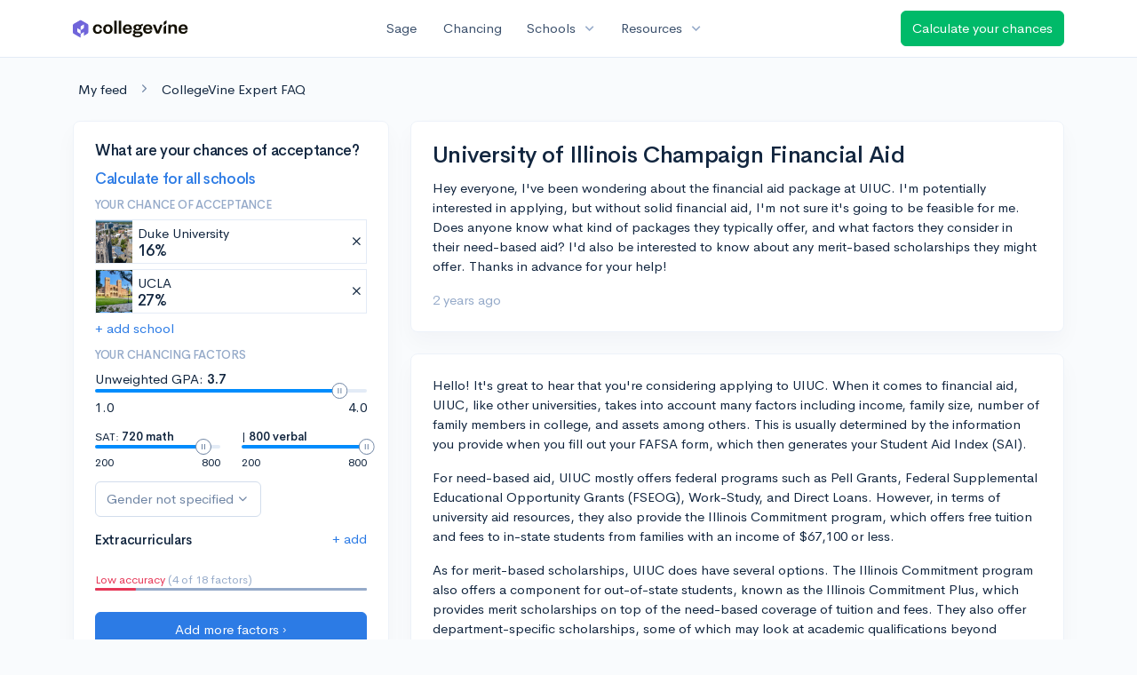

--- FILE ---
content_type: text/plain
request_url: https://d28hdetl1q8yl2.cloudfront.net/assets/src/EntryPoints/ExpertFaq/Post-c95a0985b4825fabf4f5eee60ba7bbe9ba1679d0da8ce7ec4cf5854eb22bccdf.purs
body_size: 228489
content:
var Purs_EntryPoints_ExpertFaq_Post=(()=>{var QY=Object.create;var Ev=Object.defineProperty,KY=Object.defineProperties,eX=Object.getOwnPropertyDescriptor,tX=Object.getOwnPropertyDescriptors,nX=Object.getOwnPropertyNames,$S=Object.getOwnPropertySymbols,rX=Object.getPrototypeOf,qS=Object.prototype.hasOwnProperty,aX=Object.prototype.propertyIsEnumerable;var JS=(e,t,n)=>t in e?Ev(e,t,{enumerable:!0,configurable:!0,writable:!0,value:n}):e[t]=n,VS=(e,t)=>{for(var n in t||(t={}))qS.call(t,n)&&JS(e,n,t[n]);if($S)for(var n of $S(t))aX.call(t,n)&&JS(e,n,t[n]);return e},zS=(e,t)=>KY(e,tX(t)),YS=e=>Ev(e,"__esModule",{value:!0});var oX=(e,t)=>()=>(e&&(t=e(e=0)),t);var H=(e,t)=>()=>(t||e((t={exports:{}}).exports,t),t.exports),XS=(e,t)=>{YS(e);for(var n in t)Ev(e,n,{get:t[n],enumerable:!0})},iX=(e,t,n)=>{if(t&&typeof t=="object"||typeof t=="function")for(let r of nX(t))!qS.call(e,r)&&r!=="default"&&Ev(e,r,{get:()=>t[r],enumerable:!(n=eX(t,r))||n.enumerable});return e},$t=e=>iX(YS(Ev(e!=null?QY(rX(e)):{},"default",e&&e.__esModule&&"default"in e?{get:()=>e.default,enumerable:!0}:{value:e,enumerable:!0})),e);var Ld={};XS(Ld,{Children:()=>As,Component:()=>Ls,Fragment:()=>Yw,PureComponent:()=>nK,Suspense:()=>rK,__SECRET_INTERNALS_DO_NOT_USE_OR_YOU_WILL_BE_FIRED:()=>KQ,cloneElement:()=>cm,createContext:()=>zw,createElement:()=>Wt,createRef:()=>E1,default:()=>ft,forwardRef:()=>oo,isValidElement:()=>Xw,lazy:()=>eK,memo:()=>tK,useCallback:()=>sm,useContext:()=>aK,useEffect:()=>cn,useImperativeHandle:()=>zu,useLayoutEffect:()=>fm,useMemo:()=>dm,useReducer:()=>oK,useRef:()=>Pt,useState:()=>vi,version:()=>iK});var ft,KQ,As,cm,Ls,zw,Wt,E1,oo,Yw,Xw,eK,tK,nK,rK,sm,aK,cn,zu,fm,dm,oK,Pt,vi,iK,wt=oX(()=>{ft=window.React,{__SECRET_INTERNALS_DO_NOT_USE_OR_YOU_WILL_BE_FIRED:KQ,Children:As,cloneElement:cm,Component:Ls,createContext:zw,createElement:Wt,createRef:E1,forwardRef:oo,Fragment:Yw,isValidElement:Xw,lazy:eK,memo:tK,PureComponent:nK,Suspense:rK,useCallback:sm,useContext:aK,useEffect:cn,useImperativeHandle:zu,useLayoutEffect:fm,useMemo:dm,useReducer:oK,useRef:Pt,useState:vi,version:iK}=window.React});var R1=H((lVe,M4)=>{"use strict";var F4=Object.getOwnPropertySymbols,uK=Object.prototype.hasOwnProperty,lK=Object.prototype.propertyIsEnumerable;function cK(e){if(e==null)throw new TypeError("Object.assign cannot be called with null or undefined");return Object(e)}function sK(){try{if(!Object.assign)return!1;var e=new String("abc");if(e[5]="de",Object.getOwnPropertyNames(e)[0]==="5")return!1;for(var t={},n=0;n<10;n++)t["_"+String.fromCharCode(n)]=n;var r=Object.getOwnPropertyNames(t).map(function(o){return t[o]});if(r.join("")!=="0123456789")return!1;var a={};return"abcdefghijklmnopqrst".split("").forEach(function(o){a[o]=o}),Object.keys(Object.assign({},a)).join("")==="abcdefghijklmnopqrst"}catch{return!1}}M4.exports=sK()?Object.assign:function(e,t){for(var n,r=cK(e),a,o=1;o<arguments.length;o++){n=Object(arguments[o]);for(var i in n)uK.call(n,i)&&(r[i]=n[i]);if(F4){a=F4(n);for(var l=0;l<a.length;l++)lK.call(n,a[l])&&(r[a[l]]=n[a[l]])}}return r}});var $4=H(Jt=>{"use strict";var Qw=R1(),jd=60103,x4=60106;Jt.Fragment=60107;Jt.StrictMode=60108;Jt.Profiler=60114;var S4=60109,I4=60110,A4=60112;Jt.Suspense=60113;var L4=60115,j4=60116;typeof Symbol=="function"&&Symbol.for&&(Ao=Symbol.for,jd=Ao("react.element"),x4=Ao("react.portal"),Jt.Fragment=Ao("react.fragment"),Jt.StrictMode=Ao("react.strict_mode"),Jt.Profiler=Ao("react.profiler"),S4=Ao("react.provider"),I4=Ao("react.context"),A4=Ao("react.forward_ref"),Jt.Suspense=Ao("react.suspense"),L4=Ao("react.memo"),j4=Ao("react.lazy"));var Ao,P4=typeof Symbol=="function"&&Symbol.iterator;function fK(e){return e===null||typeof e!="object"?null:(e=P4&&e[P4]||e["@@iterator"],typeof e=="function"?e:null)}function pm(e){for(var t="https://reactjs.org/docs/error-decoder.html?invariant="+e,n=1;n<arguments.length;n++)t+="&args[]="+encodeURIComponent(arguments[n]);return"Minified React error #"+e+"; visit "+t+" for the full message or use the non-minified dev environment for full errors and additional helpful warnings."}var N4={isMounted:function(){return!1},enqueueForceUpdate:function(){},enqueueReplaceState:function(){},enqueueSetState:function(){}},O4={};function Pd(e,t,n){this.props=e,this.context=t,this.refs=O4,this.updater=n||N4}Pd.prototype.isReactComponent={};Pd.prototype.setState=function(e,t){if(typeof e!="object"&&typeof e!="function"&&e!=null)throw Error(pm(85));this.updater.enqueueSetState(this,e,t,"setState")};Pd.prototype.forceUpdate=function(e){this.updater.enqueueForceUpdate(this,e,"forceUpdate")};function U4(){}U4.prototype=Pd.prototype;function Kw(e,t,n){this.props=e,this.context=t,this.refs=O4,this.updater=n||N4}var eE=Kw.prototype=new U4;eE.constructor=Kw;Qw(eE,Pd.prototype);eE.isPureReactComponent=!0;var tE={current:null},G4=Object.prototype.hasOwnProperty,H4={key:!0,ref:!0,__self:!0,__source:!0};function W4(e,t,n){var r,a={},o=null,i=null;if(t!=null)for(r in t.ref!==void 0&&(i=t.ref),t.key!==void 0&&(o=""+t.key),t)G4.call(t,r)&&!H4.hasOwnProperty(r)&&(a[r]=t[r]);var l=arguments.length-2;if(l===1)a.children=n;else if(1<l){for(var u=Array(l),c=0;c<l;c++)u[c]=arguments[c+2];a.children=u}if(e&&e.defaultProps)for(r in l=e.defaultProps,l)a[r]===void 0&&(a[r]=l[r]);return{$$typeof:jd,type:e,key:o,ref:i,props:a,_owner:tE.current}}function dK(e,t){return{$$typeof:jd,type:e.type,key:t,ref:e.ref,props:e.props,_owner:e._owner}}function nE(e){return typeof e=="object"&&e!==null&&e.$$typeof===jd}function pK(e){var t={"=":"=0",":":"=2"};return"$"+e.replace(/[=:]/g,function(n){return t[n]})}var k4=/\/+/g;function rE(e,t){return typeof e=="object"&&e!==null&&e.key!=null?pK(""+e.key):t.toString(36)}function T1(e,t,n,r,a){var o=typeof e;(o==="undefined"||o==="boolean")&&(e=null);var i=!1;if(e===null)i=!0;else switch(o){case"string":case"number":i=!0;break;case"object":switch(e.$$typeof){case jd:case x4:i=!0}}if(i)return i=e,a=a(i),e=r===""?"."+rE(i,0):r,Array.isArray(a)?(n="",e!=null&&(n=e.replace(k4,"$&/")+"/"),T1(a,t,n,"",function(c){return c})):a!=null&&(nE(a)&&(a=dK(a,n+(!a.key||i&&i.key===a.key?"":(""+a.key).replace(k4,"$&/")+"/")+e)),t.push(a)),1;if(i=0,r=r===""?".":r+":",Array.isArray(e))for(var l=0;l<e.length;l++){o=e[l];var u=r+rE(o,l);i+=T1(o,t,n,u,a)}else if(u=fK(e),typeof u=="function")for(e=u.call(e),l=0;!(o=e.next()).done;)o=o.value,u=r+rE(o,l++),i+=T1(o,t,n,u,a);else if(o==="object")throw t=""+e,Error(pm(31,t==="[object Object]"?"object with keys {"+Object.keys(e).join(", ")+"}":t));return i}function F1(e,t,n){if(e==null)return e;var r=[],a=0;return T1(e,r,"","",function(o){return t.call(n,o,a++)}),r}function vK(e){if(e._status===-1){var t=e._result;t=t(),e._status=0,e._result=t,t.then(function(n){e._status===0&&(n=n.default,e._status=1,e._result=n)},function(n){e._status===0&&(e._status=2,e._result=n)})}if(e._status===1)return e._result;throw e._result}var B4={current:null};function Yu(){var e=B4.current;if(e===null)throw Error(pm(321));return e}var mK={ReactCurrentDispatcher:B4,ReactCurrentBatchConfig:{transition:0},ReactCurrentOwner:tE,IsSomeRendererActing:{current:!1},assign:Qw};Jt.Children={map:F1,forEach:function(e,t,n){F1(e,function(){t.apply(this,arguments)},n)},count:function(e){var t=0;return F1(e,function(){t++}),t},toArray:function(e){return F1(e,function(t){return t})||[]},only:function(e){if(!nE(e))throw Error(pm(143));return e}};Jt.Component=Pd;Jt.PureComponent=Kw;Jt.__SECRET_INTERNALS_DO_NOT_USE_OR_YOU_WILL_BE_FIRED=mK;Jt.cloneElement=function(e,t,n){if(e==null)throw Error(pm(267,e));var r=Qw({},e.props),a=e.key,o=e.ref,i=e._owner;if(t!=null){if(t.ref!==void 0&&(o=t.ref,i=tE.current),t.key!==void 0&&(a=""+t.key),e.type&&e.type.defaultProps)var l=e.type.defaultProps;for(u in t)G4.call(t,u)&&!H4.hasOwnProperty(u)&&(r[u]=t[u]===void 0&&l!==void 0?l[u]:t[u])}var u=arguments.length-2;if(u===1)r.children=n;else if(1<u){l=Array(u);for(var c=0;c<u;c++)l[c]=arguments[c+2];r.children=l}return{$$typeof:jd,type:e.type,key:a,ref:o,props:r,_owner:i}};Jt.createContext=function(e,t){return t===void 0&&(t=null),e={$$typeof:I4,_calculateChangedBits:t,_currentValue:e,_currentValue2:e,_threadCount:0,Provider:null,Consumer:null},e.Provider={$$typeof:S4,_context:e},e.Consumer=e};Jt.createElement=W4;Jt.createFactory=function(e){var t=W4.bind(null,e);return t.type=e,t};Jt.createRef=function(){return{current:null}};Jt.forwardRef=function(e){return{$$typeof:A4,render:e}};Jt.isValidElement=nE;Jt.lazy=function(e){return{$$typeof:j4,_payload:{_status:-1,_result:e},_init:vK}};Jt.memo=function(e,t){return{$$typeof:L4,type:e,compare:t===void 0?null:t}};Jt.useCallback=function(e,t){return Yu().useCallback(e,t)};Jt.useContext=function(e,t){return Yu().useContext(e,t)};Jt.useDebugValue=function(){};Jt.useEffect=function(e,t){return Yu().useEffect(e,t)};Jt.useImperativeHandle=function(e,t,n){return Yu().useImperativeHandle(e,t,n)};Jt.useLayoutEffect=function(e,t){return Yu().useLayoutEffect(e,t)};Jt.useMemo=function(e,t){return Yu().useMemo(e,t)};Jt.useReducer=function(e,t,n){return Yu().useReducer(e,t,n)};Jt.useRef=function(e){return Yu().useRef(e)};Jt.useState=function(e){return Yu().useState(e)};Jt.version="17.0.2"});var ha=H((sVe,q4)=>{"use strict";q4.exports=$4()});var vA=H(Nd=>{"use strict";var mi=R1(),Xu=ha();function Gn(e){for(var t="https://reactjs.org/docs/error-decoder.html?invariant="+e,n=1;n<arguments.length;n++)t+="&args[]="+encodeURIComponent(arguments[n]);return"Minified React error #"+e+"; visit "+t+" for the full message or use the non-minified dev environment for full errors and additional helpful warnings."}var aE=60106,M1=60107,oE=60108,iE=60114,x1=60109,uE=60110,lE=60112,S1=60113,cE=60120,sE=60115,fE=60116,J4=60121,V4=60117,z4=60119,Y4=60129,X4=60131;typeof Symbol=="function"&&Symbol.for&&(Wr=Symbol.for,aE=Wr("react.portal"),M1=Wr("react.fragment"),oE=Wr("react.strict_mode"),iE=Wr("react.profiler"),x1=Wr("react.provider"),uE=Wr("react.context"),lE=Wr("react.forward_ref"),S1=Wr("react.suspense"),cE=Wr("react.suspense_list"),sE=Wr("react.memo"),fE=Wr("react.lazy"),J4=Wr("react.block"),V4=Wr("react.fundamental"),z4=Wr("react.scope"),Y4=Wr("react.debug_trace_mode"),X4=Wr("react.legacy_hidden"));var Wr;function vm(e){if(e==null)return null;if(typeof e=="function")return e.displayName||e.name||null;if(typeof e=="string")return e;switch(e){case M1:return"Fragment";case aE:return"Portal";case iE:return"Profiler";case oE:return"StrictMode";case S1:return"Suspense";case cE:return"SuspenseList"}if(typeof e=="object")switch(e.$$typeof){case uE:return(e.displayName||"Context")+".Consumer";case x1:return(e._context.displayName||"Context")+".Provider";case lE:var t=e.render;return t=t.displayName||t.name||"",e.displayName||(t!==""?"ForwardRef("+t+")":"ForwardRef");case sE:return vm(e.type);case J4:return vm(e._render);case fE:t=e._payload,e=e._init;try{return vm(e(t))}catch{}}return null}var _K=Xu.__SECRET_INTERNALS_DO_NOT_USE_OR_YOU_WILL_BE_FIRED,Z4={};function mm(e,t){for(var n=e._threadCount|0;n<=t;n++)e[n]=e._currentValue2,e._threadCount=n+1}function hK(e,t,n,r){if(r&&(r=e.contextType,typeof r=="object"&&r!==null))return mm(r,n),r[n];if(e=e.contextTypes){n={};for(var a in e)n[a]=t[a];t=n}else t=Z4;return t}for(kr=new Uint16Array(16),_m=0;15>_m;_m++)kr[_m]=_m+1;var kr,_m;kr[15]=0;var gK=/^[:A-Z_a-z\u00C0-\u00D6\u00D8-\u00F6\u00F8-\u02FF\u0370-\u037D\u037F-\u1FFF\u200C-\u200D\u2070-\u218F\u2C00-\u2FEF\u3001-\uD7FF\uF900-\uFDCF\uFDF0-\uFFFD][:A-Z_a-z\u00C0-\u00D6\u00D8-\u00F6\u00F8-\u02FF\u0370-\u037D\u037F-\u1FFF\u200C-\u200D\u2070-\u218F\u2C00-\u2FEF\u3001-\uD7FF\uF900-\uFDCF\uFDF0-\uFFFD\-.0-9\u00B7\u0300-\u036F\u203F-\u2040]*$/,Q4=Object.prototype.hasOwnProperty,K4={},eA={};function tA(e){return Q4.call(eA,e)?!0:Q4.call(K4,e)?!1:gK.test(e)?eA[e]=!0:(K4[e]=!0,!1)}function DK(e,t,n,r){if(n!==null&&n.type===0)return!1;switch(typeof t){case"function":case"symbol":return!0;case"boolean":return r?!1:n!==null?!n.acceptsBooleans:(e=e.toLowerCase().slice(0,5),e!=="data-"&&e!=="aria-");default:return!1}}function yK(e,t,n,r){if(t===null||typeof t=="undefined"||DK(e,t,n,r))return!0;if(r)return!1;if(n!==null)switch(n.type){case 3:return!t;case 4:return t===!1;case 5:return isNaN(t);case 6:return isNaN(t)||1>t}return!1}function ga(e,t,n,r,a,o,i){this.acceptsBooleans=t===2||t===3||t===4,this.attributeName=r,this.attributeNamespace=a,this.mustUseProperty=n,this.propertyName=e,this.type=t,this.sanitizeURL=o,this.removeEmptyString=i}var Br={};"children dangerouslySetInnerHTML defaultValue defaultChecked innerHTML suppressContentEditableWarning suppressHydrationWarning style".split(" ").forEach(function(e){Br[e]=new ga(e,0,!1,e,null,!1,!1)});[["acceptCharset","accept-charset"],["className","class"],["htmlFor","for"],["httpEquiv","http-equiv"]].forEach(function(e){var t=e[0];Br[t]=new ga(t,1,!1,e[1],null,!1,!1)});["contentEditable","draggable","spellCheck","value"].forEach(function(e){Br[e]=new ga(e,2,!1,e.toLowerCase(),null,!1,!1)});["autoReverse","externalResourcesRequired","focusable","preserveAlpha"].forEach(function(e){Br[e]=new ga(e,2,!1,e,null,!1,!1)});"allowFullScreen async autoFocus autoPlay controls default defer disabled disablePictureInPicture disableRemotePlayback formNoValidate hidden loop noModule noValidate open playsInline readOnly required reversed scoped seamless itemScope".split(" ").forEach(function(e){Br[e]=new ga(e,3,!1,e.toLowerCase(),null,!1,!1)});["checked","multiple","muted","selected"].forEach(function(e){Br[e]=new ga(e,3,!0,e,null,!1,!1)});["capture","download"].forEach(function(e){Br[e]=new ga(e,4,!1,e,null,!1,!1)});["cols","rows","size","span"].forEach(function(e){Br[e]=new ga(e,6,!1,e,null,!1,!1)});["rowSpan","start"].forEach(function(e){Br[e]=new ga(e,5,!1,e.toLowerCase(),null,!1,!1)});var dE=/[\-:]([a-z])/g;function pE(e){return e[1].toUpperCase()}"accent-height alignment-baseline arabic-form baseline-shift cap-height clip-path clip-rule color-interpolation color-interpolation-filters color-profile color-rendering dominant-baseline enable-background fill-opacity fill-rule flood-color flood-opacity font-family font-size font-size-adjust font-stretch font-style font-variant font-weight glyph-name glyph-orientation-horizontal glyph-orientation-vertical horiz-adv-x horiz-origin-x image-rendering letter-spacing lighting-color marker-end marker-mid marker-start overline-position overline-thickness paint-order panose-1 pointer-events rendering-intent shape-rendering stop-color stop-opacity strikethrough-position strikethrough-thickness stroke-dasharray stroke-dashoffset stroke-linecap stroke-linejoin stroke-miterlimit stroke-opacity stroke-width text-anchor text-decoration text-rendering underline-position underline-thickness unicode-bidi unicode-range units-per-em v-alphabetic v-hanging v-ideographic v-mathematical vector-effect vert-adv-y vert-origin-x vert-origin-y word-spacing writing-mode xmlns:xlink x-height".split(" ").forEach(function(e){var t=e.replace(dE,pE);Br[t]=new ga(t,1,!1,e,null,!1,!1)});"xlink:actuate xlink:arcrole xlink:role xlink:show xlink:title xlink:type".split(" ").forEach(function(e){var t=e.replace(dE,pE);Br[t]=new ga(t,1,!1,e,"http://www.w3.org/1999/xlink",!1,!1)});["xml:base","xml:lang","xml:space"].forEach(function(e){var t=e.replace(dE,pE);Br[t]=new ga(t,1,!1,e,"http://www.w3.org/XML/1998/namespace",!1,!1)});["tabIndex","crossOrigin"].forEach(function(e){Br[e]=new ga(e,1,!1,e.toLowerCase(),null,!1,!1)});Br.xlinkHref=new ga("xlinkHref",1,!1,"xlink:href","http://www.w3.org/1999/xlink",!0,!1);["src","href","action","formAction"].forEach(function(e){Br[e]=new ga(e,1,!1,e.toLowerCase(),null,!0,!0)});var bK=/["'&<>]/;function js(e){if(typeof e=="boolean"||typeof e=="number")return""+e;e=""+e;var t=bK.exec(e);if(t){var n="",r,a=0;for(r=t.index;r<e.length;r++){switch(e.charCodeAt(r)){case 34:t="&quot;";break;case 38:t="&amp;";break;case 39:t="&#x27;";break;case 60:t="&lt;";break;case 62:t="&gt;";break;default:continue}a!==r&&(n+=e.substring(a,r)),a=r+1,n+=t}e=a!==r?n+e.substring(a,r):n}return e}function CK(e,t){var n=Br.hasOwnProperty(e)?Br[e]:null,r;return(r=e!=="style")&&(r=n!==null?n.type===0:!(!(2<e.length)||e[0]!=="o"&&e[0]!=="O"||e[1]!=="n"&&e[1]!=="N")),r||yK(e,t,n,!1)?"":n!==null?(e=n.attributeName,r=n.type,r===3||r===4&&t===!0?e+'=""':(n.sanitizeURL&&(t=""+t),e+'="'+(js(t)+'"'))):tA(e)?e+'="'+(js(t)+'"'):""}function wK(e,t){return e===t&&(e!==0||1/e==1/t)||e!==e&&t!==t}var EK=typeof Object.is=="function"?Object.is:wK,Yi=null,I1=null,bn=null,hm=!1,A1=!1,dc=null,L1=0;function Ps(){if(Yi===null)throw Error(Gn(321));return Yi}function nA(){if(0<L1)throw Error(Gn(312));return{memoizedState:null,queue:null,next:null}}function vE(){return bn===null?I1===null?(hm=!1,I1=bn=nA()):(hm=!0,bn=I1):bn.next===null?(hm=!1,bn=bn.next=nA()):(hm=!0,bn=bn.next),bn}function rA(e,t,n,r){for(;A1;)A1=!1,L1+=1,bn=null,n=e(t,r);return aA(),n}function aA(){Yi=null,A1=!1,I1=null,L1=0,bn=dc=null}function oA(e,t){return typeof t=="function"?t(e):t}function iA(e,t,n){if(Yi=Ps(),bn=vE(),hm){var r=bn.queue;if(t=r.dispatch,dc!==null&&(n=dc.get(r),n!==void 0)){dc.delete(r),r=bn.memoizedState;do r=e(r,n.action),n=n.next;while(n!==null);return bn.memoizedState=r,[r,t]}return[bn.memoizedState,t]}return e=e===oA?typeof t=="function"?t():t:n!==void 0?n(t):t,bn.memoizedState=e,e=bn.queue={last:null,dispatch:null},e=e.dispatch=RK.bind(null,Yi,e),[bn.memoizedState,e]}function uA(e,t){if(Yi=Ps(),bn=vE(),t=t===void 0?null:t,bn!==null){var n=bn.memoizedState;if(n!==null&&t!==null){var r=n[1];e:if(r===null)r=!1;else{for(var a=0;a<r.length&&a<t.length;a++)if(!EK(t[a],r[a])){r=!1;break e}r=!0}if(r)return n[0]}}return e=e(),bn.memoizedState=[e,t],e}function RK(e,t,n){if(!(25>L1))throw Error(Gn(301));if(e===Yi)if(A1=!0,e={action:n,next:null},dc===null&&(dc=new Map),n=dc.get(t),n===void 0)dc.set(t,e);else{for(t=n;t.next!==null;)t=t.next;t.next=e}}function mE(){}var Ns=null,TK={readContext:function(e){var t=Ns.threadID;return mm(e,t),e[t]},useContext:function(e){Ps();var t=Ns.threadID;return mm(e,t),e[t]},useMemo:uA,useReducer:iA,useRef:function(e){Yi=Ps(),bn=vE();var t=bn.memoizedState;return t===null?(e={current:e},bn.memoizedState=e):t},useState:function(e){return iA(oA,e)},useLayoutEffect:function(){},useCallback:function(e,t){return uA(function(){return e},t)},useImperativeHandle:mE,useEffect:mE,useDebugValue:mE,useDeferredValue:function(e){return Ps(),e},useTransition:function(){return Ps(),[function(e){e()},!1]},useOpaqueIdentifier:function(){return(Ns.identifierPrefix||"")+"R:"+(Ns.uniqueID++).toString(36)},useMutableSource:function(e,t){return Ps(),t(e._source)}},lA={html:"http://www.w3.org/1999/xhtml",mathml:"http://www.w3.org/1998/Math/MathML",svg:"http://www.w3.org/2000/svg"};function cA(e){switch(e){case"svg":return"http://www.w3.org/2000/svg";case"math":return"http://www.w3.org/1998/Math/MathML";default:return"http://www.w3.org/1999/xhtml"}}var sA={area:!0,base:!0,br:!0,col:!0,embed:!0,hr:!0,img:!0,input:!0,keygen:!0,link:!0,meta:!0,param:!0,source:!0,track:!0,wbr:!0},FK=mi({menuitem:!0},sA),gm={animationIterationCount:!0,borderImageOutset:!0,borderImageSlice:!0,borderImageWidth:!0,boxFlex:!0,boxFlexGroup:!0,boxOrdinalGroup:!0,columnCount:!0,columns:!0,flex:!0,flexGrow:!0,flexPositive:!0,flexShrink:!0,flexNegative:!0,flexOrder:!0,gridArea:!0,gridRow:!0,gridRowEnd:!0,gridRowSpan:!0,gridRowStart:!0,gridColumn:!0,gridColumnEnd:!0,gridColumnSpan:!0,gridColumnStart:!0,fontWeight:!0,lineClamp:!0,lineHeight:!0,opacity:!0,order:!0,orphans:!0,tabSize:!0,widows:!0,zIndex:!0,zoom:!0,fillOpacity:!0,floodOpacity:!0,stopOpacity:!0,strokeDasharray:!0,strokeDashoffset:!0,strokeMiterlimit:!0,strokeOpacity:!0,strokeWidth:!0},MK=["Webkit","ms","Moz","O"];Object.keys(gm).forEach(function(e){MK.forEach(function(t){t=t+e.charAt(0).toUpperCase()+e.substring(1),gm[t]=gm[e]})});var xK=/([A-Z])/g,SK=/^ms-/,pc=Xu.Children.toArray,_E=_K.ReactCurrentDispatcher,IK={listing:!0,pre:!0,textarea:!0},AK=/^[a-zA-Z][a-zA-Z:_\.\-\d]*$/,fA={},hE={};function LK(e){if(e==null)return e;var t="";return Xu.Children.forEach(e,function(n){n!=null&&(t+=n)}),t}var jK=Object.prototype.hasOwnProperty,PK={children:null,dangerouslySetInnerHTML:null,suppressContentEditableWarning:null,suppressHydrationWarning:null};function dA(e,t){if(e===void 0)throw Error(Gn(152,vm(t)||"Component"))}function NK(e,t,n){function r(i,l){var u=l.prototype&&l.prototype.isReactComponent,c=hK(l,t,n,u),s=[],f=!1,d={isMounted:function(){return!1},enqueueForceUpdate:function(){if(s===null)return null},enqueueReplaceState:function(F,M){f=!0,s=[M]},enqueueSetState:function(F,M){if(s===null)return null;s.push(M)}};if(u){if(u=new l(i.props,c,d),typeof l.getDerivedStateFromProps=="function"){var p=l.getDerivedStateFromProps.call(null,i.props,u.state);p!=null&&(u.state=mi({},u.state,p))}}else if(Yi={},u=l(i.props,c,d),u=rA(l,i.props,u,c),u==null||u.render==null){e=u,dA(e,l);return}if(u.props=i.props,u.context=c,u.updater=d,d=u.state,d===void 0&&(u.state=d=null),typeof u.UNSAFE_componentWillMount=="function"||typeof u.componentWillMount=="function")if(typeof u.componentWillMount=="function"&&typeof l.getDerivedStateFromProps!="function"&&u.componentWillMount(),typeof u.UNSAFE_componentWillMount=="function"&&typeof l.getDerivedStateFromProps!="function"&&u.UNSAFE_componentWillMount(),s.length){d=s;var h=f;if(s=null,f=!1,h&&d.length===1)u.state=d[0];else{p=h?d[0]:u.state;var C=!0;for(h=h?1:0;h<d.length;h++){var D=d[h];D=typeof D=="function"?D.call(u,p,i.props,c):D,D!=null&&(C?(C=!1,p=mi({},p,D)):mi(p,D))}u.state=p}}else s=null;if(e=u.render(),dA(e,l),typeof u.getChildContext=="function"&&(i=l.childContextTypes,typeof i=="object")){var g=u.getChildContext();for(var y in g)if(!(y in i))throw Error(Gn(108,vm(l)||"Unknown",y))}g&&(t=mi({},t,g))}for(;Xu.isValidElement(e);){var a=e,o=a.type;if(typeof o!="function")break;r(a,o)}return{child:e,context:t}}var pA=function(){function e(n,r,a){Xu.isValidElement(n)?n.type!==M1?n=[n]:(n=n.props.children,n=Xu.isValidElement(n)?[n]:pc(n)):n=pc(n),n={type:null,domNamespace:lA.html,children:n,childIndex:0,context:Z4,footer:""};var o=kr[0];if(o===0){var i=kr;o=i.length;var l=2*o;if(!(65536>=l))throw Error(Gn(304));var u=new Uint16Array(l);for(u.set(i),kr=u,kr[0]=o+1,i=o;i<l-1;i++)kr[i]=i+1;kr[l-1]=0}else kr[0]=kr[o];this.threadID=o,this.stack=[n],this.exhausted=!1,this.currentSelectValue=null,this.previousWasTextNode=!1,this.makeStaticMarkup=r,this.suspenseDepth=0,this.contextIndex=-1,this.contextStack=[],this.contextValueStack=[],this.uniqueID=0,this.identifierPrefix=a&&a.identifierPrefix||""}var t=e.prototype;return t.destroy=function(){if(!this.exhausted){this.exhausted=!0,this.clearProviders();var n=this.threadID;kr[n]=kr[0],kr[0]=n}},t.pushProvider=function(n){var r=++this.contextIndex,a=n.type._context,o=this.threadID;mm(a,o);var i=a[o];this.contextStack[r]=a,this.contextValueStack[r]=i,a[o]=n.props.value},t.popProvider=function(){var n=this.contextIndex,r=this.contextStack[n],a=this.contextValueStack[n];this.contextStack[n]=null,this.contextValueStack[n]=null,this.contextIndex--,r[this.threadID]=a},t.clearProviders=function(){for(var n=this.contextIndex;0<=n;n--)this.contextStack[n][this.threadID]=this.contextValueStack[n]},t.read=function(n){if(this.exhausted)return null;var r=Ns;Ns=this;var a=_E.current;_E.current=TK;try{for(var o=[""],i=!1;o[0].length<n;){if(this.stack.length===0){this.exhausted=!0;var l=this.threadID;kr[l]=kr[0],kr[0]=l;break}var u=this.stack[this.stack.length-1];if(i||u.childIndex>=u.children.length){var c=u.footer;if(c!==""&&(this.previousWasTextNode=!1),this.stack.pop(),u.type==="select")this.currentSelectValue=null;else if(u.type!=null&&u.type.type!=null&&u.type.type.$$typeof===x1)this.popProvider(u.type);else if(u.type===S1){this.suspenseDepth--;var s=o.pop();if(i){i=!1;var f=u.fallbackFrame;if(!f)throw Error(Gn(303));this.stack.push(f),o[this.suspenseDepth]+="<!--$!-->";continue}else o[this.suspenseDepth]+=s}o[this.suspenseDepth]+=c}else{var d=u.children[u.childIndex++],p="";try{p+=this.render(d,u.context,u.domNamespace)}catch(h){throw h!=null&&typeof h.then=="function"?Error(Gn(294)):h}finally{}o.length<=this.suspenseDepth&&o.push(""),o[this.suspenseDepth]+=p}}return o[0]}finally{_E.current=a,Ns=r,aA()}},t.render=function(n,r,a){if(typeof n=="string"||typeof n=="number")return a=""+n,a===""?"":this.makeStaticMarkup?js(a):this.previousWasTextNode?"<!-- -->"+js(a):(this.previousWasTextNode=!0,js(a));if(r=NK(n,r,this.threadID),n=r.child,r=r.context,n===null||n===!1)return"";if(!Xu.isValidElement(n)){if(n!=null&&n.$$typeof!=null)throw a=n.$$typeof,Error(a===aE?Gn(257):Gn(258,a.toString()));return n=pc(n),this.stack.push({type:null,domNamespace:a,children:n,childIndex:0,context:r,footer:""}),""}var o=n.type;if(typeof o=="string")return this.renderDOM(n,r,a);switch(o){case X4:case Y4:case oE:case iE:case cE:case M1:return n=pc(n.props.children),this.stack.push({type:null,domNamespace:a,children:n,childIndex:0,context:r,footer:""}),"";case S1:throw Error(Gn(294));case z4:throw Error(Gn(343))}if(typeof o=="object"&&o!==null)switch(o.$$typeof){case lE:Yi={};var i=o.render(n.props,n.ref);return i=rA(o.render,n.props,i,n.ref),i=pc(i),this.stack.push({type:null,domNamespace:a,children:i,childIndex:0,context:r,footer:""}),"";case sE:return n=[Xu.createElement(o.type,mi({ref:n.ref},n.props))],this.stack.push({type:null,domNamespace:a,children:n,childIndex:0,context:r,footer:""}),"";case x1:return o=pc(n.props.children),a={type:n,domNamespace:a,children:o,childIndex:0,context:r,footer:""},this.pushProvider(n),this.stack.push(a),"";case uE:o=n.type,i=n.props;var l=this.threadID;return mm(o,l),o=pc(i.children(o[l])),this.stack.push({type:n,domNamespace:a,children:o,childIndex:0,context:r,footer:""}),"";case V4:throw Error(Gn(338));case fE:return o=n.type,i=o._init,o=i(o._payload),n=[Xu.createElement(o,mi({ref:n.ref},n.props))],this.stack.push({type:null,domNamespace:a,children:n,childIndex:0,context:r,footer:""}),""}throw Error(Gn(130,o==null?o:typeof o,""))},t.renderDOM=function(n,r,a){var o=n.type.toLowerCase();if(a===lA.html&&cA(o),!fA.hasOwnProperty(o)){if(!AK.test(o))throw Error(Gn(65,o));fA[o]=!0}var i=n.props;if(o==="input")i=mi({type:void 0},i,{defaultChecked:void 0,defaultValue:void 0,value:i.value!=null?i.value:i.defaultValue,checked:i.checked!=null?i.checked:i.defaultChecked});else if(o==="textarea"){var l=i.value;if(l==null){l=i.defaultValue;var u=i.children;if(u!=null){if(l!=null)throw Error(Gn(92));if(Array.isArray(u)){if(!(1>=u.length))throw Error(Gn(93));u=u[0]}l=""+u}l==null&&(l="")}i=mi({},i,{value:void 0,children:""+l})}else if(o==="select")this.currentSelectValue=i.value!=null?i.value:i.defaultValue,i=mi({},i,{value:void 0});else if(o==="option"){u=this.currentSelectValue;var c=LK(i.children);if(u!=null){var s=i.value!=null?i.value+"":c;if(l=!1,Array.isArray(u)){for(var f=0;f<u.length;f++)if(""+u[f]===s){l=!0;break}}else l=""+u===s;i=mi({selected:void 0,children:void 0},i,{selected:l,children:c})}}if(l=i){if(FK[o]&&(l.children!=null||l.dangerouslySetInnerHTML!=null))throw Error(Gn(137,o));if(l.dangerouslySetInnerHTML!=null){if(l.children!=null)throw Error(Gn(60));if(!(typeof l.dangerouslySetInnerHTML=="object"&&"__html"in l.dangerouslySetInnerHTML))throw Error(Gn(61))}if(l.style!=null&&typeof l.style!="object")throw Error(Gn(62))}l=i,u=this.makeStaticMarkup,c=this.stack.length===1,s="<"+n.type;e:if(o.indexOf("-")===-1)f=typeof l.is=="string";else switch(o){case"annotation-xml":case"color-profile":case"font-face":case"font-face-src":case"font-face-uri":case"font-face-format":case"font-face-name":case"missing-glyph":f=!1;break e;default:f=!0}for(M in l)if(jK.call(l,M)){var d=l[M];if(d!=null){if(M==="style"){var p=void 0,h="",C="";for(p in d)if(d.hasOwnProperty(p)){var D=p.indexOf("--")===0,g=d[p];if(g!=null){if(D)var y=p;else if(y=p,hE.hasOwnProperty(y))y=hE[y];else{var F=y.replace(xK,"-$1").toLowerCase().replace(SK,"-ms-");y=hE[y]=F}h+=C+y+":",C=p,D=g==null||typeof g=="boolean"||g===""?"":D||typeof g!="number"||g===0||gm.hasOwnProperty(C)&&gm[C]?(""+g).trim():g+"px",h+=D,C=";"}}d=h||null}p=null,f?PK.hasOwnProperty(M)||(p=M,p=tA(p)&&d!=null?p+'="'+(js(d)+'"'):""):p=CK(M,d),p&&(s+=" "+p)}}u||c&&(s+=' data-reactroot=""');var M=s;l="",sA.hasOwnProperty(o)?M+="/>":(M+=">",l="</"+n.type+">");e:{if(u=i.dangerouslySetInnerHTML,u!=null){if(u.__html!=null){u=u.__html;break e}}else if(u=i.children,typeof u=="string"||typeof u=="number"){u=js(u);break e}u=null}return u!=null?(i=[],IK.hasOwnProperty(o)&&u.charAt(0)===`
`&&(M+=`
`),M+=u):i=pc(i.children),n=n.type,a=a==null||a==="http://www.w3.org/1999/xhtml"?cA(n):a==="http://www.w3.org/2000/svg"&&n==="foreignObject"?"http://www.w3.org/1999/xhtml":a,this.stack.push({domNamespace:a,type:o,children:i,childIndex:0,context:r,footer:l}),this.previousWasTextNode=!1,M},e}();Nd.renderToNodeStream=function(){throw Error(Gn(207))};Nd.renderToStaticMarkup=function(e,t){e=new pA(e,!0,t);try{return e.read(1/0)}finally{e.destroy()}};Nd.renderToStaticNodeStream=function(){throw Error(Gn(208))};Nd.renderToString=function(e,t){e=new pA(e,!1,t);try{return e.read(1/0)}finally{e.destroy()}};Nd.version="17.0.2"});var _A=H((dVe,mA)=>{"use strict";mA.exports=vA()});var dp=H((yQt,Mj)=>{"use strict";var Fj=Number.isNaN||function(t){return typeof t=="number"&&t!==t};function Wpe(e,t){return!!(e===t||Fj(e)&&Fj(t))}function kpe(e,t){if(e.length!==t.length)return!1;for(var n=0;n<e.length;n++)if(!Wpe(e[n],t[n]))return!1;return!0}function Bpe(e,t){t===void 0&&(t=kpe);var n,r=[],a,o=!1;function i(){for(var l=[],u=0;u<arguments.length;u++)l[u]=arguments[u];return o&&n===this&&t(l,r)||(a=e.apply(this,l),o=!0,n=this,r=l),a}return i}Mj.exports=Bpe});var mT=H((bQt,vl)=>{function vT(e,t){return vl.exports=vT=Object.setPrototypeOf?Object.setPrototypeOf.bind():function(n,r){return n.__proto__=r,n},vl.exports.__esModule=!0,vl.exports.default=vl.exports,vT(e,t)}vl.exports=vT,vl.exports.__esModule=!0,vl.exports.default=vl.exports});var _T=H((CQt,n_)=>{var $pe=mT();function qpe(e,t){e.prototype=Object.create(t.prototype),e.prototype.constructor=e,$pe(e,t)}n_.exports=qpe,n_.exports.__esModule=!0,n_.exports.default=n_.exports});var gT=H(hT=>{"use strict";Object.defineProperty(hT,"__esModule",{value:!0});function Jpe(e){if(e.sheet)return e.sheet;for(var t=0;t<document.styleSheets.length;t++)if(document.styleSheets[t].ownerNode===e)return document.styleSheets[t]}function Vpe(e){var t=document.createElement("style");return t.setAttribute("data-emotion",e.key),e.nonce!==void 0&&t.setAttribute("nonce",e.nonce),t.appendChild(document.createTextNode("")),t}var zpe=function(){function e(n){this.isSpeedy=n.speedy===void 0?!0:n.speedy,this.tags=[],this.ctr=0,this.nonce=n.nonce,this.key=n.key,this.container=n.container,this.before=null}var t=e.prototype;return t.insert=function(r){if(this.ctr%(this.isSpeedy?65e3:1)==0){var a=Vpe(this),o;this.tags.length===0?o=this.before:o=this.tags[this.tags.length-1].nextSibling,this.container.insertBefore(a,o),this.tags.push(a)}var i=this.tags[this.tags.length-1];if(this.isSpeedy){var l=Jpe(i);try{var u=r.charCodeAt(1)===105&&r.charCodeAt(0)===64;l.insertRule(r,u?0:l.cssRules.length)}catch{}}else i.appendChild(document.createTextNode(r));this.ctr++},t.flush=function(){this.tags.forEach(function(r){return r.parentNode.removeChild(r)}),this.tags=[],this.ctr=0},e}();hT.StyleSheet=zpe});var xj=H(DT=>{"use strict";Object.defineProperty(DT,"__esModule",{value:!0});function Ype(e){function t($,I,N,B,E){for(var G=0,S=0,Y=0,V=0,ne,ie,K=0,Ee=0,pe,Qe=pe=ne=0,De=0,ze=0,rt=0,he=0,ot=N.length,Ue=ot-1,Ae,fe="",Ye="",rn="",Zn="",xa;De<ot;){if(ie=N.charCodeAt(De),De===Ue&&S+V+Y+G!==0&&(S!==0&&(ie=S===47?10:47),V=Y=G=0,ot++,Ue++),S+V+Y+G===0){if(De===Ue&&(0<ze&&(fe=fe.replace(d,"")),0<fe.trim().length)){switch(ie){case 32:case 9:case 59:case 13:case 10:break;default:fe+=N.charAt(De)}ie=59}switch(ie){case 123:for(fe=fe.trim(),ne=fe.charCodeAt(0),pe=1,he=++De;De<ot;){switch(ie=N.charCodeAt(De)){case 123:pe++;break;case 125:pe--;break;case 47:switch(ie=N.charCodeAt(De+1)){case 42:case 47:e:{for(Qe=De+1;Qe<Ue;++Qe)switch(N.charCodeAt(Qe)){case 47:if(ie===42&&N.charCodeAt(Qe-1)===42&&De+2!==Qe){De=Qe+1;break e}break;case 10:if(ie===47){De=Qe+1;break e}}De=Qe}}break;case 91:ie++;case 40:ie++;case 34:case 39:for(;De++<Ue&&N.charCodeAt(De)!==ie;);}if(pe===0)break;De++}switch(pe=N.substring(he,De),ne===0&&(ne=(fe=fe.replace(f,"").trim()).charCodeAt(0)),ne){case 64:switch(0<ze&&(fe=fe.replace(d,"")),ie=fe.charCodeAt(1),ie){case 100:case 109:case 115:case 45:ze=I;break;default:ze=at}if(pe=t(I,ze,pe,ie,E+1),he=pe.length,0<Ze&&(ze=n(at,fe,rt),xa=l(3,pe,ze,I,We,Se,he,ie,E,B),fe=ze.join(""),xa!==void 0&&(he=(pe=xa.trim()).length)===0&&(ie=0,pe="")),0<he)switch(ie){case 115:fe=fe.replace(T,i);case 100:case 109:case 45:pe=fe+"{"+pe+"}";break;case 107:fe=fe.replace(y,"$1 $2"),pe=fe+"{"+pe+"}",pe=Le===1||Le===2&&o("@"+pe,3)?"@-webkit-"+pe+"@"+pe:"@"+pe;break;default:pe=fe+pe,B===112&&(pe=(Ye+=pe,""))}else pe="";break;default:pe=t(I,n(I,fe,rt),pe,B,E+1)}rn+=pe,pe=rt=ze=Qe=ne=0,fe="",ie=N.charCodeAt(++De);break;case 125:case 59:if(fe=(0<ze?fe.replace(d,""):fe).trim(),1<(he=fe.length))switch(Qe===0&&(ne=fe.charCodeAt(0),ne===45||96<ne&&123>ne)&&(he=(fe=fe.replace(" ",":")).length),0<Ze&&(xa=l(1,fe,I,$,We,Se,Ye.length,B,E,B))!==void 0&&(he=(fe=xa.trim()).length)===0&&(fe="\0\0"),ne=fe.charCodeAt(0),ie=fe.charCodeAt(1),ne){case 0:break;case 64:if(ie===105||ie===99){Zn+=fe+N.charAt(De);break}default:fe.charCodeAt(he-1)!==58&&(Ye+=a(fe,ne,ie,fe.charCodeAt(2)))}rt=ze=Qe=ne=0,fe="",ie=N.charCodeAt(++De)}}switch(ie){case 13:case 10:S===47?S=0:1+ne===0&&B!==107&&0<fe.length&&(ze=1,fe+="\0"),0<Ze*On&&l(0,fe,I,$,We,Se,Ye.length,B,E,B),Se=1,We++;break;case 59:case 125:if(S+V+Y+G===0){Se++;break}default:switch(Se++,Ae=N.charAt(De),ie){case 9:case 32:if(V+G+S===0)switch(K){case 44:case 58:case 9:case 32:Ae="";break;default:ie!==32&&(Ae=" ")}break;case 0:Ae="\\0";break;case 12:Ae="\\f";break;case 11:Ae="\\v";break;case 38:V+S+G===0&&(ze=rt=1,Ae="\f"+Ae);break;case 108:if(V+S+G+Re===0&&0<Qe)switch(De-Qe){case 2:K===112&&N.charCodeAt(De-3)===58&&(Re=K);case 8:Ee===111&&(Re=Ee)}break;case 58:V+S+G===0&&(Qe=De);break;case 44:S+Y+V+G===0&&(ze=1,Ae+="\r");break;case 34:case 39:S===0&&(V=V===ie?0:V===0?ie:V);break;case 91:V+S+Y===0&&G++;break;case 93:V+S+Y===0&&G--;break;case 41:V+S+G===0&&Y--;break;case 40:if(V+S+G===0){if(ne===0)switch(2*K+3*Ee){case 533:break;default:ne=1}Y++}break;case 64:S+Y+V+G+Qe+pe===0&&(pe=1);break;case 42:case 47:if(!(0<V+G+Y))switch(S){case 0:switch(2*ie+3*N.charCodeAt(De+1)){case 235:S=47;break;case 220:he=De,S=42}break;case 42:ie===47&&K===42&&he+2!==De&&(N.charCodeAt(he+2)===33&&(Ye+=N.substring(he,De+1)),Ae="",S=0)}}S===0&&(fe+=Ae)}Ee=K,K=ie,De++}if(he=Ye.length,0<he){if(ze=I,0<Ze&&(xa=l(2,Ye,ze,$,We,Se,he,B,E,B),xa!==void 0&&(Ye=xa).length===0))return Zn+Ye+rn;if(Ye=ze.join(",")+"{"+Ye+"}",Le*Re!=0){switch(Le!==2||o(Ye,2)||(Re=0),Re){case 111:Ye=Ye.replace(M,":-moz-$1")+Ye;break;case 112:Ye=Ye.replace(F,"::-webkit-input-$1")+Ye.replace(F,"::-moz-$1")+Ye.replace(F,":-ms-input-$1")+Ye}Re=0}}return Zn+Ye+rn}function n($,I,N){var B=I.trim().split(D);I=B;var E=B.length,G=$.length;switch(G){case 0:case 1:var S=0;for($=G===0?"":$[0]+" ";S<E;++S)I[S]=r($,I[S],N).trim();break;default:var Y=S=0;for(I=[];S<E;++S)for(var V=0;V<G;++V)I[Y++]=r($[V]+" ",B[S],N).trim()}return I}function r($,I,N){var B=I.charCodeAt(0);switch(33>B&&(B=(I=I.trim()).charCodeAt(0)),B){case 38:return I.replace(g,"$1"+$.trim());case 58:return $.trim()+I.replace(g,"$1"+$.trim());default:if(0<1*N&&0<I.indexOf("\f"))return I.replace(g,($.charCodeAt(0)===58?"":"$1")+$.trim())}return $+I}function a($,I,N,B){var E=$+";",G=2*I+3*N+4*B;if(G===944){$=E.indexOf(":",9)+1;var S=E.substring($,E.length-1).trim();return S=E.substring(0,$).trim()+S+";",Le===1||Le===2&&o(S,1)?"-webkit-"+S+S:S}if(Le===0||Le===2&&!o(E,1))return E;switch(G){case 1015:return E.charCodeAt(10)===97?"-webkit-"+E+E:E;case 951:return E.charCodeAt(3)===116?"-webkit-"+E+E:E;case 963:return E.charCodeAt(5)===110?"-webkit-"+E+E:E;case 1009:if(E.charCodeAt(4)!==100)break;case 969:case 942:return"-webkit-"+E+E;case 978:return"-webkit-"+E+"-moz-"+E+E;case 1019:case 983:return"-webkit-"+E+"-moz-"+E+"-ms-"+E+E;case 883:if(E.charCodeAt(8)===45)return"-webkit-"+E+E;if(0<E.indexOf("image-set(",11))return E.replace(de,"$1-webkit-$2")+E;break;case 932:if(E.charCodeAt(4)===45)switch(E.charCodeAt(5)){case 103:return"-webkit-box-"+E.replace("-grow","")+"-webkit-"+E+"-ms-"+E.replace("grow","positive")+E;case 115:return"-webkit-"+E+"-ms-"+E.replace("shrink","negative")+E;case 98:return"-webkit-"+E+"-ms-"+E.replace("basis","preferred-size")+E}return"-webkit-"+E+"-ms-"+E+E;case 964:return"-webkit-"+E+"-ms-flex-"+E+E;case 1023:if(E.charCodeAt(8)!==99)break;return S=E.substring(E.indexOf(":",15)).replace("flex-","").replace("space-between","justify"),"-webkit-box-pack"+S+"-webkit-"+E+"-ms-flex-pack"+S+E;case 1005:return h.test(E)?E.replace(p,":-webkit-")+E.replace(p,":-moz-")+E:E;case 1e3:switch(S=E.substring(13).trim(),I=S.indexOf("-")+1,S.charCodeAt(0)+S.charCodeAt(I)){case 226:S=E.replace(x,"tb");break;case 232:S=E.replace(x,"tb-rl");break;case 220:S=E.replace(x,"lr");break;default:return E}return"-webkit-"+E+"-ms-"+S+E;case 1017:if(E.indexOf("sticky",9)===-1)break;case 975:switch(I=(E=$).length-10,S=(E.charCodeAt(I)===33?E.substring(0,I):E).substring($.indexOf(":",7)+1).trim(),G=S.charCodeAt(0)+(S.charCodeAt(7)|0)){case 203:if(111>S.charCodeAt(8))break;case 115:E=E.replace(S,"-webkit-"+S)+";"+E;break;case 207:case 102:E=E.replace(S,"-webkit-"+(102<G?"inline-":"")+"box")+";"+E.replace(S,"-webkit-"+S)+";"+E.replace(S,"-ms-"+S+"box")+";"+E}return E+";";case 938:if(E.charCodeAt(5)===45)switch(E.charCodeAt(6)){case 105:return S=E.replace("-items",""),"-webkit-"+E+"-webkit-box-"+S+"-ms-flex-"+S+E;case 115:return"-webkit-"+E+"-ms-flex-item-"+E.replace(k,"")+E;default:return"-webkit-"+E+"-ms-flex-line-pack"+E.replace("align-content","").replace(k,"")+E}break;case 973:case 989:if(E.charCodeAt(3)!==45||E.charCodeAt(4)===122)break;case 931:case 953:if(re.test($)===!0)return(S=$.substring($.indexOf(":")+1)).charCodeAt(0)===115?a($.replace("stretch","fill-available"),I,N,B).replace(":fill-available",":stretch"):E.replace(S,"-webkit-"+S)+E.replace(S,"-moz-"+S.replace("fill-",""))+E;break;case 962:if(E="-webkit-"+E+(E.charCodeAt(5)===102?"-ms-"+E:"")+E,N+B===211&&E.charCodeAt(13)===105&&0<E.indexOf("transform",10))return E.substring(0,E.indexOf(";",27)+1).replace(C,"$1-webkit-$2")+E}return E}function o($,I){var N=$.indexOf(I===1?":":"{"),B=$.substring(0,I!==3?N:10);return N=$.substring(N+1,$.length-1),Yt(I!==2?B:B.replace(q,"$1"),N,I)}function i($,I){var N=a(I,I.charCodeAt(0),I.charCodeAt(1),I.charCodeAt(2));return N!==I+";"?N.replace(A," or ($1)").substring(4):"("+I+")"}function l($,I,N,B,E,G,S,Y,V,ne){for(var ie=0,K=I,Ee;ie<Ze;++ie)switch(Ee=nt[ie].call(s,$,K,N,B,E,G,S,Y,V,ne)){case void 0:case!1:case!0:case null:break;default:K=Ee}if(K!==I)return K}function u($){switch($){case void 0:case null:Ze=nt.length=0;break;default:if(typeof $=="function")nt[Ze++]=$;else if(typeof $=="object")for(var I=0,N=$.length;I<N;++I)u($[I]);else On=!!$|0}return u}function c($){return $=$.prefix,$!==void 0&&(Yt=null,$?typeof $!="function"?Le=1:(Le=2,Yt=$):Le=0),c}function s($,I){var N=$;if(33>N.charCodeAt(0)&&(N=N.trim()),mn=N,N=[mn],0<Ze){var B=l(-1,I,N,N,We,Se,0,0,0,0);B!==void 0&&typeof B=="string"&&(I=B)}var E=t(at,N,I,0,0);return 0<Ze&&(B=l(-2,E,N,N,We,Se,E.length,0,0,0),B!==void 0&&(E=B)),mn="",Re=0,Se=We=1,E}var f=/^\0+/g,d=/[\0\r\f]/g,p=/: */g,h=/zoo|gra/,C=/([,: ])(transform)/g,D=/,\r+?/g,g=/([\t\r\n ])*\f?&/g,y=/@(k\w+)\s*(\S*)\s*/,F=/::(place)/g,M=/:(read-only)/g,x=/[svh]\w+-[tblr]{2}/,T=/\(\s*(.*)\s*\)/g,A=/([\s\S]*?);/g,k=/-self|flex-/g,q=/[^]*?(:[rp][el]a[\w-]+)[^]*/,re=/stretch|:\s*\w+\-(?:conte|avail)/,de=/([^-])(image-set\()/,Se=1,We=1,Re=0,Le=1,at=[],nt=[],Ze=0,Yt=null,On=0,mn="";return s.use=u,s.set=c,e!==void 0&&c(e),s}DT.default=Ype});var Sj=H(yT=>{"use strict";Object.defineProperty(yT,"__esModule",{value:!0});var Xpe=function(t){var n=new WeakMap;return function(r){if(n.has(r))return n.get(r);var a=t(r);return n.set(r,a),a}};yT.default=Xpe});var DD=H(CT=>{"use strict";Object.defineProperty(CT,"__esModule",{value:!0});function Zpe(e){return e&&typeof e=="object"&&"default"in e?e.default:e}var Qpe=gT(),Kpe=Zpe(xj());Sj();var bT="/*|*/",eve=bT+"}";function tve(e){e&&gD.current.insert(e+"}")}var gD={current:null},nve=function(t,n,r,a,o,i,l,u,c,s){switch(t){case 1:{switch(n.charCodeAt(0)){case 64:return gD.current.insert(n+";"),"";case 108:if(n.charCodeAt(2)===98)return""}break}case 2:{if(u===0)return n+bT;break}case 3:switch(u){case 102:case 112:return gD.current.insert(r[0]+n),"";default:return n+(s===0?bT:"")}case-2:n.split(eve).forEach(tve)}},rve=function(t){t===void 0&&(t={});var n=t.key||"css",r;t.prefix!==void 0&&(r={prefix:t.prefix});var a=new Kpe(r),o={},i;{i=t.container||document.head;var l=document.querySelectorAll("style[data-emotion-"+n+"]");Array.prototype.forEach.call(l,function(d){var p=d.getAttribute("data-emotion-"+n);p.split(" ").forEach(function(h){o[h]=!0}),d.parentNode!==i&&i.appendChild(d)})}var u;if(a.use(t.stylisPlugins)(nve),u=function(p,h,C,D){var g=h.name;if(gD.current=C,!1)var y;a(p,h.styles),D&&(f.inserted[g]=!0)},!1)var c,s;var f={key:n,sheet:new Qpe.StyleSheet({key:n,container:i,nonce:t.nonce,speedy:t.speedy}),nonce:t.nonce,inserted:o,registered:{},insert:u};return f};CT.default=rve});var wT=H(yD=>{"use strict";Object.defineProperty(yD,"__esModule",{value:!0});var ave=!0;function ove(e,t,n){var r="";return n.split(" ").forEach(function(a){e[a]!==void 0?t.push(e[a]):r+=a+" "}),r}var ive=function(t,n,r){var a=t.key+"-"+n.name;if((r===!1||ave===!1&&t.compat!==void 0)&&t.registered[a]===void 0&&(t.registered[a]=n.styles),t.inserted[n.name]===void 0){var o=n;do{var i=t.insert("."+a,o,t.sheet,!0);o=o.next}while(o!==void 0)}};yD.getRegisteredStyles=ove;yD.insertStyles=ive});var Ij=H(ET=>{"use strict";Object.defineProperty(ET,"__esModule",{value:!0});function uve(e){for(var t=0,n,r=0,a=e.length;a>=4;++r,a-=4)n=e.charCodeAt(r)&255|(e.charCodeAt(++r)&255)<<8|(e.charCodeAt(++r)&255)<<16|(e.charCodeAt(++r)&255)<<24,n=(n&65535)*1540483477+((n>>>16)*59797<<16),n^=n>>>24,t=(n&65535)*1540483477+((n>>>16)*59797<<16)^(t&65535)*1540483477+((t>>>16)*59797<<16);switch(a){case 3:t^=(e.charCodeAt(r+2)&255)<<16;case 2:t^=(e.charCodeAt(r+1)&255)<<8;case 1:t^=e.charCodeAt(r)&255,t=(t&65535)*1540483477+((t>>>16)*59797<<16)}return t^=t>>>13,t=(t&65535)*1540483477+((t>>>16)*59797<<16),((t^t>>>15)>>>0).toString(36)}ET.default=uve});var Aj=H(RT=>{"use strict";Object.defineProperty(RT,"__esModule",{value:!0});var lve={animationIterationCount:1,borderImageOutset:1,borderImageSlice:1,borderImageWidth:1,boxFlex:1,boxFlexGroup:1,boxOrdinalGroup:1,columnCount:1,columns:1,flex:1,flexGrow:1,flexPositive:1,flexShrink:1,flexNegative:1,flexOrder:1,gridRow:1,gridRowEnd:1,gridRowSpan:1,gridRowStart:1,gridColumn:1,gridColumnEnd:1,gridColumnSpan:1,gridColumnStart:1,msGridRow:1,msGridRowSpan:1,msGridColumn:1,msGridColumnSpan:1,fontWeight:1,lineHeight:1,opacity:1,order:1,orphans:1,tabSize:1,widows:1,zIndex:1,zoom:1,WebkitLineClamp:1,fillOpacity:1,floodOpacity:1,stopOpacity:1,strokeDasharray:1,strokeDashoffset:1,strokeMiterlimit:1,strokeOpacity:1,strokeWidth:1};RT.default=lve});var Lj=H(TT=>{"use strict";Object.defineProperty(TT,"__esModule",{value:!0});function cve(e){var t={};return function(n){return t[n]===void 0&&(t[n]=e(n)),t[n]}}TT.default=cve});var bD=H(xT=>{"use strict";Object.defineProperty(xT,"__esModule",{value:!0});function FT(e){return e&&typeof e=="object"&&"default"in e?e.default:e}var sve=FT(Ij()),fve=FT(Aj()),dve=FT(Lj()),pve=/[A-Z]|^ms/g,vve=/_EMO_([^_]+?)_([^]*?)_EMO_/g,jj=function(t){return t.charCodeAt(1)===45},Pj=function(t){return t!=null&&typeof t!="boolean"},MT=dve(function(e){return jj(e)?e:e.replace(pve,"-$&").toLowerCase()}),Nj=function(t,n){switch(t){case"animation":case"animationName":if(typeof n=="string")return n.replace(vve,function(r,a,o){return _u={name:a,styles:o,next:_u},a})}return fve[t]!==1&&!jj(t)&&typeof n=="number"&&n!==0?n+"px":n};function r_(e,t,n,r){if(n==null)return"";if(n.__emotion_styles!==void 0)return n;switch(typeof n){case"boolean":return"";case"object":{if(n.anim===1)return _u={name:n.name,styles:n.styles,next:_u},n.name;if(n.styles!==void 0){var a=n.next;if(a!==void 0)for(;a!==void 0;)_u={name:a.name,styles:a.styles,next:_u},a=a.next;var o=n.styles+";";return o}return mve(e,t,n)}case"function":{if(e!==void 0){var i=_u,l=n(e);return _u=i,r_(e,t,l,r)}break}case"string":if(!1)var u,c;break}if(t==null)return n;var s=t[n];return s!==void 0&&!r?s:n}function mve(e,t,n){var r="";if(Array.isArray(n))for(var a=0;a<n.length;a++)r+=r_(e,t,n[a],!1);else for(var o in n){var i=n[o];if(typeof i!="object")t!=null&&t[i]!==void 0?r+=o+"{"+t[i]+"}":Pj(i)&&(r+=MT(o)+":"+Nj(o,i)+";");else if(Array.isArray(i)&&typeof i[0]=="string"&&(t==null||t[i[0]]===void 0))for(var l=0;l<i.length;l++)Pj(i[l])&&(r+=MT(o)+":"+Nj(o,i[l])+";");else{var u=r_(e,t,i,!1);switch(o){case"animation":case"animationName":{r+=MT(o)+":"+u+";";break}default:r+=o+"{"+u+"}"}}}return r}var Oj=/label:\s*([^\s;\n{]+)\s*;/g,_u,_ve=function(t,n,r){if(t.length===1&&typeof t[0]=="object"&&t[0]!==null&&t[0].styles!==void 0)return t[0];var a=!0,o="";_u=void 0;var i=t[0];i==null||i.raw===void 0?(a=!1,o+=r_(r,n,i,!1)):o+=i[0];for(var l=1;l<t.length;l++)o+=r_(r,n,t[l],o.charCodeAt(o.length-1)===46),a&&(o+=i[l]);var u;Oj.lastIndex=0;for(var c="",s;(s=Oj.exec(o))!==null;)c+="-"+s[1];var f=sve(o)+c;return{name:f,styles:o,next:_u}};xT.serializeStyles=_ve});var Bj=H(hf=>{"use strict";_T();var ml=ha(),hve=DD(),Uj=wT(),gve=bD();function Dve(e){return e&&e.__esModule?e:{default:e}}var yve=Dve(hve),ST=Object.prototype.hasOwnProperty,Gj=ml.createContext(typeof HTMLElement!="undefined"?yve.default():null),Hj=ml.createContext({}),bve=Gj.Provider,Wj=function(t){var n=function(a,o){return ml.createElement(Gj.Consumer,null,function(i){return t(a,i,o)})};return ml.forwardRef(n)},IT="__EMOTION_TYPE_PLEASE_DO_NOT_USE__",Cve=function(t,n){var r={};for(var a in n)ST.call(n,a)&&(r[a]=n[a]);if(r[IT]=t,!1){var o;if(o.stack)var i}return r},wve=function(){return null},kj=function(t,n,r,a){var o=r===null?n.css:n.css(r);typeof o=="string"&&t.registered[o]!==void 0&&(o=t.registered[o]);var i=n[IT],l=[o],u="";typeof n.className=="string"?u=Uj.getRegisteredStyles(t.registered,l,n.className):n.className!=null&&(u=n.className+" ");var c=gve.serializeStyles(l);if(!1)var s;var f=Uj.insertStyles(t,c,typeof i=="string");u+=t.key+"-"+c.name;var d={};for(var p in n)ST.call(n,p)&&p!=="css"&&p!==IT&&(d[p]=n[p]);d.ref=a,d.className=u;var h=ml.createElement(i,d),C=ml.createElement(wve,null);return ml.createElement(ml.Fragment,null,C,h)},Eve=Wj(function(e,t,n){return typeof e.css=="function"?ml.createElement(Hj.Consumer,null,function(r){return kj(t,e,r,n)}):kj(t,e,null,n)});hf.CacheProvider=bve;hf.Emotion=Eve;hf.ThemeContext=Hj;hf.createEmotionProps=Cve;hf.hasOwnProperty=ST;hf.withEmotionCache=Wj});var hu=H(AT=>{"use strict";Object.defineProperty(AT,"__esModule",{value:!0});var Rve=bD();function Tve(){for(var e=arguments.length,t=new Array(e),n=0;n<e;n++)t[n]=arguments[n];return Rve.serializeStyles(t)}AT.default=Tve});var _l=H(Ci=>{"use strict";Object.defineProperty(Ci,"__esModule",{value:!0});var Fve=_T(),gu=ha();DD();var Du=Bj(),LT=wT(),jT=bD(),Mve=gT(),xve=hu();function $j(e){return e&&e.__esModule?e:{default:e}}var Sve=$j(Fve),qj=$j(xve),Jj=function(t,n){var r=arguments;if(n==null||!Du.hasOwnProperty.call(n,"css"))return gu.createElement.apply(void 0,r);var a=r.length,o=new Array(a);o[0]=Du.Emotion,o[1]=Du.createEmotionProps(t,n);for(var i=2;i<a;i++)o[i]=r[i];return gu.createElement.apply(null,o)},Ive=Du.withEmotionCache(function(e,t){var n=e.styles;if(typeof n=="function")return gu.createElement(Du.ThemeContext.Consumer,null,function(a){var o=jT.serializeStyles([n(a)]);return gu.createElement(Vj,{serialized:o,cache:t})});var r=jT.serializeStyles([n]);return gu.createElement(Vj,{serialized:r,cache:t})}),Vj=function(e){Sve.default(t,e);function t(r,a,o){return e.call(this,r,a,o)||this}var n=t.prototype;return n.componentDidMount=function(){this.sheet=new Mve.StyleSheet({key:this.props.cache.key+"-global",nonce:this.props.cache.sheet.nonce,container:this.props.cache.sheet.container});var a=document.querySelector("style[data-emotion-"+this.props.cache.key+'="'+this.props.serialized.name+'"]');a!==null&&this.sheet.tags.push(a),this.props.cache.sheet.tags.length&&(this.sheet.before=this.props.cache.sheet.tags[0]),this.insertStyles()},n.componentDidUpdate=function(a){a.serialized.name!==this.props.serialized.name&&this.insertStyles()},n.insertStyles=function(){if(this.props.serialized.next!==void 0&&LT.insertStyles(this.props.cache,this.props.serialized.next,!0),this.sheet.tags.length){var a=this.sheet.tags[this.sheet.tags.length-1].nextElementSibling;this.sheet.before=a,this.sheet.flush()}this.props.cache.insert("",this.props.serialized,this.sheet,!1)},n.componentWillUnmount=function(){this.sheet.flush()},n.render=function(){return null},t}(gu.Component),Ave=function(){var t=qj.default.apply(void 0,arguments),n="animation-"+t.name;return{name:n,styles:"@keyframes "+n+"{"+t.styles+"}",anim:1,toString:function(){return"_EMO_"+this.name+"_"+this.styles+"_EMO_"}}},Lve=function e(t){for(var n=t.length,r=0,a="";r<n;r++){var o=t[r];if(o!=null){var i=void 0;switch(typeof o){case"boolean":break;case"object":{if(Array.isArray(o))i=e(o);else{i="";for(var l in o)o[l]&&l&&(i&&(i+=" "),i+=l)}break}default:i=o}i&&(a&&(a+=" "),a+=i)}}return a};function jve(e,t,n){var r=[],a=LT.getRegisteredStyles(e,r,n);return r.length<2?n:a+t(r)}var Pve=function(){return null},Nve=Du.withEmotionCache(function(e,t){return gu.createElement(Du.ThemeContext.Consumer,null,function(n){var r=!1,a=function(){for(var s=arguments.length,f=new Array(s),d=0;d<s;d++)f[d]=arguments[d];var p=jT.serializeStyles(f,t.registered);return LT.insertStyles(t,p,!1),t.key+"-"+p.name},o=function(){for(var s=arguments.length,f=new Array(s),d=0;d<s;d++)f[d]=arguments[d];return jve(t.registered,a,Lve(f))},i={css:a,cx:o,theme:n},l=e.children(i);r=!0;var u=gu.createElement(Pve,null);return gu.createElement(gu.Fragment,null,u,l)})});Ci.CacheProvider=Du.CacheProvider;Ci.ThemeContext=Du.ThemeContext;Ci.withEmotionCache=Du.withEmotionCache;Object.defineProperty(Ci,"css",{enumerable:!0,get:function(){return qj.default}});Ci.ClassNames=Nve;Ci.Global=Ive;Ci.createElement=Jj;Ci.jsx=Jj;Ci.keyframes=Ave});var Kj=H(nn=>{"use strict";var pp,a_,CD,PT;typeof performance=="object"&&typeof performance.now=="function"?(zj=performance,nn.unstable_now=function(){return zj.now()}):(NT=Date,Yj=NT.now(),nn.unstable_now=function(){return NT.now()-Yj});var zj,NT,Yj;typeof window=="undefined"||typeof MessageChannel!="function"?(vp=null,OT=null,UT=function(){if(vp!==null)try{var e=nn.unstable_now();vp(!0,e),vp=null}catch(t){throw setTimeout(UT,0),t}},pp=function(e){vp!==null?setTimeout(pp,0,e):(vp=e,setTimeout(UT,0))},a_=function(e,t){OT=setTimeout(e,t)},CD=function(){clearTimeout(OT)},nn.unstable_shouldYield=function(){return!1},PT=nn.unstable_forceFrameRate=function(){}):(Xj=window.setTimeout,Zj=window.clearTimeout,typeof console!="undefined"&&(Qj=window.cancelAnimationFrame,typeof window.requestAnimationFrame!="function"&&console.error("This browser doesn't support requestAnimationFrame. Make sure that you load a polyfill in older browsers. https://reactjs.org/link/react-polyfills"),typeof Qj!="function"&&console.error("This browser doesn't support cancelAnimationFrame. Make sure that you load a polyfill in older browsers. https://reactjs.org/link/react-polyfills")),o_=!1,i_=null,wD=-1,GT=5,HT=0,nn.unstable_shouldYield=function(){return nn.unstable_now()>=HT},PT=function(){},nn.unstable_forceFrameRate=function(e){0>e||125<e?console.error("forceFrameRate takes a positive int between 0 and 125, forcing frame rates higher than 125 fps is not supported"):GT=0<e?Math.floor(1e3/e):5},WT=new MessageChannel,ED=WT.port2,WT.port1.onmessage=function(){if(i_!==null){var e=nn.unstable_now();HT=e+GT;try{i_(!0,e)?ED.postMessage(null):(o_=!1,i_=null)}catch(t){throw ED.postMessage(null),t}}else o_=!1},pp=function(e){i_=e,o_||(o_=!0,ED.postMessage(null))},a_=function(e,t){wD=Xj(function(){e(nn.unstable_now())},t)},CD=function(){Zj(wD),wD=-1});var vp,OT,UT,Xj,Zj,Qj,o_,i_,wD,GT,HT,WT,ED;function kT(e,t){var n=e.length;e.push(t);e:for(;;){var r=n-1>>>1,a=e[r];if(a!==void 0&&0<TD(a,t))e[r]=t,e[n]=a,n=r;else break e}}function wi(e){return e=e[0],e===void 0?null:e}function RD(e){var t=e[0];if(t!==void 0){var n=e.pop();if(n!==t){e[0]=n;e:for(var r=0,a=e.length;r<a;){var o=2*(r+1)-1,i=e[o],l=o+1,u=e[l];if(i!==void 0&&0>TD(i,n))u!==void 0&&0>TD(u,i)?(e[r]=u,e[l]=n,r=l):(e[r]=i,e[o]=n,r=o);else if(u!==void 0&&0>TD(u,n))e[r]=u,e[l]=n,r=l;else break e}}return t}return null}function TD(e,t){var n=e.sortIndex-t.sortIndex;return n!==0?n:e.id-t.id}var yu=[],Tc=[],Ove=1,zo=null,ua=3,FD=!1,gf=!1,u_=!1;function BT(e){for(var t=wi(Tc);t!==null;){if(t.callback===null)RD(Tc);else if(t.startTime<=e)RD(Tc),t.sortIndex=t.expirationTime,kT(yu,t);else break;t=wi(Tc)}}function $T(e){if(u_=!1,BT(e),!gf)if(wi(yu)!==null)gf=!0,pp(qT);else{var t=wi(Tc);t!==null&&a_($T,t.startTime-e)}}function qT(e,t){gf=!1,u_&&(u_=!1,CD()),FD=!0;var n=ua;try{for(BT(t),zo=wi(yu);zo!==null&&(!(zo.expirationTime>t)||e&&!nn.unstable_shouldYield());){var r=zo.callback;if(typeof r=="function"){zo.callback=null,ua=zo.priorityLevel;var a=r(zo.expirationTime<=t);t=nn.unstable_now(),typeof a=="function"?zo.callback=a:zo===wi(yu)&&RD(yu),BT(t)}else RD(yu);zo=wi(yu)}if(zo!==null)var o=!0;else{var i=wi(Tc);i!==null&&a_($T,i.startTime-t),o=!1}return o}finally{zo=null,ua=n,FD=!1}}var Uve=PT;nn.unstable_IdlePriority=5;nn.unstable_ImmediatePriority=1;nn.unstable_LowPriority=4;nn.unstable_NormalPriority=3;nn.unstable_Profiling=null;nn.unstable_UserBlockingPriority=2;nn.unstable_cancelCallback=function(e){e.callback=null};nn.unstable_continueExecution=function(){gf||FD||(gf=!0,pp(qT))};nn.unstable_getCurrentPriorityLevel=function(){return ua};nn.unstable_getFirstCallbackNode=function(){return wi(yu)};nn.unstable_next=function(e){switch(ua){case 1:case 2:case 3:var t=3;break;default:t=ua}var n=ua;ua=t;try{return e()}finally{ua=n}};nn.unstable_pauseExecution=function(){};nn.unstable_requestPaint=Uve;nn.unstable_runWithPriority=function(e,t){switch(e){case 1:case 2:case 3:case 4:case 5:break;default:e=3}var n=ua;ua=e;try{return t()}finally{ua=n}};nn.unstable_scheduleCallback=function(e,t,n){var r=nn.unstable_now();switch(typeof n=="object"&&n!==null?(n=n.delay,n=typeof n=="number"&&0<n?r+n:r):n=r,e){case 1:var a=-1;break;case 2:a=250;break;case 5:a=1073741823;break;case 4:a=1e4;break;default:a=5e3}return a=n+a,e={id:Ove++,callback:t,priorityLevel:e,startTime:n,expirationTime:a,sortIndex:-1},n>r?(e.sortIndex=n,kT(Tc,e),wi(yu)===null&&e===wi(Tc)&&(u_?CD():u_=!0,a_($T,n-r))):(e.sortIndex=a,kT(yu,e),gf||FD||(gf=!0,pp(qT))),e};nn.unstable_wrapCallback=function(e){var t=ua;return function(){var n=ua;ua=t;try{return e.apply(this,arguments)}finally{ua=n}}}});var t5=H((NQt,e5)=>{"use strict";e5.exports=Kj()});var WN=H(ei=>{"use strict";var MD=ha(),Nn=R1(),Lr=t5();function le(e){for(var t="https://reactjs.org/docs/error-decoder.html?invariant="+e,n=1;n<arguments.length;n++)t+="&args[]="+encodeURIComponent(arguments[n]);return"Minified React error #"+e+"; visit "+t+" for the full message or use the non-minified dev environment for full errors and additional helpful warnings."}if(!MD)throw Error(le(227));var n5=new Set,l_={};function Df(e,t){mp(e,t),mp(e+"Capture",t)}function mp(e,t){for(l_[e]=t,e=0;e<t.length;e++)n5.add(t[e])}var hl=!(typeof window=="undefined"||typeof window.document=="undefined"||typeof window.document.createElement=="undefined"),Gve=/^[:A-Z_a-z\u00C0-\u00D6\u00D8-\u00F6\u00F8-\u02FF\u0370-\u037D\u037F-\u1FFF\u200C-\u200D\u2070-\u218F\u2C00-\u2FEF\u3001-\uD7FF\uF900-\uFDCF\uFDF0-\uFFFD][:A-Z_a-z\u00C0-\u00D6\u00D8-\u00F6\u00F8-\u02FF\u0370-\u037D\u037F-\u1FFF\u200C-\u200D\u2070-\u218F\u2C00-\u2FEF\u3001-\uD7FF\uF900-\uFDCF\uFDF0-\uFFFD\-.0-9\u00B7\u0300-\u036F\u203F-\u2040]*$/,r5=Object.prototype.hasOwnProperty,a5={},o5={};function Hve(e){return r5.call(o5,e)?!0:r5.call(a5,e)?!1:Gve.test(e)?o5[e]=!0:(a5[e]=!0,!1)}function Wve(e,t,n,r){if(n!==null&&n.type===0)return!1;switch(typeof t){case"function":case"symbol":return!0;case"boolean":return r?!1:n!==null?!n.acceptsBooleans:(e=e.toLowerCase().slice(0,5),e!=="data-"&&e!=="aria-");default:return!1}}function kve(e,t,n,r){if(t===null||typeof t=="undefined"||Wve(e,t,n,r))return!0;if(r)return!1;if(n!==null)switch(n.type){case 3:return!t;case 4:return t===!1;case 5:return isNaN(t);case 6:return isNaN(t)||1>t}return!1}function Ta(e,t,n,r,a,o,i){this.acceptsBooleans=t===2||t===3||t===4,this.attributeName=r,this.attributeNamespace=a,this.mustUseProperty=n,this.propertyName=e,this.type=t,this.sanitizeURL=o,this.removeEmptyString=i}var zr={};"children dangerouslySetInnerHTML defaultValue defaultChecked innerHTML suppressContentEditableWarning suppressHydrationWarning style".split(" ").forEach(function(e){zr[e]=new Ta(e,0,!1,e,null,!1,!1)});[["acceptCharset","accept-charset"],["className","class"],["htmlFor","for"],["httpEquiv","http-equiv"]].forEach(function(e){var t=e[0];zr[t]=new Ta(t,1,!1,e[1],null,!1,!1)});["contentEditable","draggable","spellCheck","value"].forEach(function(e){zr[e]=new Ta(e,2,!1,e.toLowerCase(),null,!1,!1)});["autoReverse","externalResourcesRequired","focusable","preserveAlpha"].forEach(function(e){zr[e]=new Ta(e,2,!1,e,null,!1,!1)});"allowFullScreen async autoFocus autoPlay controls default defer disabled disablePictureInPicture disableRemotePlayback formNoValidate hidden loop noModule noValidate open playsInline readOnly required reversed scoped seamless itemScope".split(" ").forEach(function(e){zr[e]=new Ta(e,3,!1,e.toLowerCase(),null,!1,!1)});["checked","multiple","muted","selected"].forEach(function(e){zr[e]=new Ta(e,3,!0,e,null,!1,!1)});["capture","download"].forEach(function(e){zr[e]=new Ta(e,4,!1,e,null,!1,!1)});["cols","rows","size","span"].forEach(function(e){zr[e]=new Ta(e,6,!1,e,null,!1,!1)});["rowSpan","start"].forEach(function(e){zr[e]=new Ta(e,5,!1,e.toLowerCase(),null,!1,!1)});var JT=/[\-:]([a-z])/g;function VT(e){return e[1].toUpperCase()}"accent-height alignment-baseline arabic-form baseline-shift cap-height clip-path clip-rule color-interpolation color-interpolation-filters color-profile color-rendering dominant-baseline enable-background fill-opacity fill-rule flood-color flood-opacity font-family font-size font-size-adjust font-stretch font-style font-variant font-weight glyph-name glyph-orientation-horizontal glyph-orientation-vertical horiz-adv-x horiz-origin-x image-rendering letter-spacing lighting-color marker-end marker-mid marker-start overline-position overline-thickness paint-order panose-1 pointer-events rendering-intent shape-rendering stop-color stop-opacity strikethrough-position strikethrough-thickness stroke-dasharray stroke-dashoffset stroke-linecap stroke-linejoin stroke-miterlimit stroke-opacity stroke-width text-anchor text-decoration text-rendering underline-position underline-thickness unicode-bidi unicode-range units-per-em v-alphabetic v-hanging v-ideographic v-mathematical vector-effect vert-adv-y vert-origin-x vert-origin-y word-spacing writing-mode xmlns:xlink x-height".split(" ").forEach(function(e){var t=e.replace(JT,VT);zr[t]=new Ta(t,1,!1,e,null,!1,!1)});"xlink:actuate xlink:arcrole xlink:role xlink:show xlink:title xlink:type".split(" ").forEach(function(e){var t=e.replace(JT,VT);zr[t]=new Ta(t,1,!1,e,"http://www.w3.org/1999/xlink",!1,!1)});["xml:base","xml:lang","xml:space"].forEach(function(e){var t=e.replace(JT,VT);zr[t]=new Ta(t,1,!1,e,"http://www.w3.org/XML/1998/namespace",!1,!1)});["tabIndex","crossOrigin"].forEach(function(e){zr[e]=new Ta(e,1,!1,e.toLowerCase(),null,!1,!1)});zr.xlinkHref=new Ta("xlinkHref",1,!1,"xlink:href","http://www.w3.org/1999/xlink",!0,!1);["src","href","action","formAction"].forEach(function(e){zr[e]=new Ta(e,1,!1,e.toLowerCase(),null,!0,!0)});function zT(e,t,n,r){var a=zr.hasOwnProperty(t)?zr[t]:null,o=a!==null?a.type===0:r?!1:!(!(2<t.length)||t[0]!=="o"&&t[0]!=="O"||t[1]!=="n"&&t[1]!=="N");o||(kve(t,n,a,r)&&(n=null),r||a===null?Hve(t)&&(n===null?e.removeAttribute(t):e.setAttribute(t,""+n)):a.mustUseProperty?e[a.propertyName]=n===null?a.type===3?!1:"":n:(t=a.attributeName,r=a.attributeNamespace,n===null?e.removeAttribute(t):(a=a.type,n=a===3||a===4&&n===!0?"":""+n,r?e.setAttributeNS(r,t,n):e.setAttribute(t,n))))}var yf=MD.__SECRET_INTERNALS_DO_NOT_USE_OR_YOU_WILL_BE_FIRED,c_=60103,bf=60106,Fc=60107,YT=60108,s_=60114,XT=60109,ZT=60110,xD=60112,f_=60113,SD=60120,ID=60115,QT=60116,KT=60121,eF=60128,i5=60129,tF=60130,nF=60131;typeof Symbol=="function"&&Symbol.for&&(pr=Symbol.for,c_=pr("react.element"),bf=pr("react.portal"),Fc=pr("react.fragment"),YT=pr("react.strict_mode"),s_=pr("react.profiler"),XT=pr("react.provider"),ZT=pr("react.context"),xD=pr("react.forward_ref"),f_=pr("react.suspense"),SD=pr("react.suspense_list"),ID=pr("react.memo"),QT=pr("react.lazy"),KT=pr("react.block"),pr("react.scope"),eF=pr("react.opaque.id"),i5=pr("react.debug_trace_mode"),tF=pr("react.offscreen"),nF=pr("react.legacy_hidden"));var pr,u5=typeof Symbol=="function"&&Symbol.iterator;function d_(e){return e===null||typeof e!="object"?null:(e=u5&&e[u5]||e["@@iterator"],typeof e=="function"?e:null)}var rF;function p_(e){if(rF===void 0)try{throw Error()}catch(n){var t=n.stack.trim().match(/\n( *(at )?)/);rF=t&&t[1]||""}return`
`+rF+e}var aF=!1;function AD(e,t){if(!e||aF)return"";aF=!0;var n=Error.prepareStackTrace;Error.prepareStackTrace=void 0;try{if(t)if(t=function(){throw Error()},Object.defineProperty(t.prototype,"props",{set:function(){throw Error()}}),typeof Reflect=="object"&&Reflect.construct){try{Reflect.construct(t,[])}catch(u){var r=u}Reflect.construct(e,[],t)}else{try{t.call()}catch(u){r=u}e.call(t.prototype)}else{try{throw Error()}catch(u){r=u}e()}}catch(u){if(u&&r&&typeof u.stack=="string"){for(var a=u.stack.split(`
`),o=r.stack.split(`
`),i=a.length-1,l=o.length-1;1<=i&&0<=l&&a[i]!==o[l];)l--;for(;1<=i&&0<=l;i--,l--)if(a[i]!==o[l]){if(i!==1||l!==1)do if(i--,l--,0>l||a[i]!==o[l])return`
`+a[i].replace(" at new "," at ");while(1<=i&&0<=l);break}}}finally{aF=!1,Error.prepareStackTrace=n}return(e=e?e.displayName||e.name:"")?p_(e):""}function Bve(e){switch(e.tag){case 5:return p_(e.type);case 16:return p_("Lazy");case 13:return p_("Suspense");case 19:return p_("SuspenseList");case 0:case 2:case 15:return e=AD(e.type,!1),e;case 11:return e=AD(e.type.render,!1),e;case 22:return e=AD(e.type._render,!1),e;case 1:return e=AD(e.type,!0),e;default:return""}}function _p(e){if(e==null)return null;if(typeof e=="function")return e.displayName||e.name||null;if(typeof e=="string")return e;switch(e){case Fc:return"Fragment";case bf:return"Portal";case s_:return"Profiler";case YT:return"StrictMode";case f_:return"Suspense";case SD:return"SuspenseList"}if(typeof e=="object")switch(e.$$typeof){case ZT:return(e.displayName||"Context")+".Consumer";case XT:return(e._context.displayName||"Context")+".Provider";case xD:var t=e.render;return t=t.displayName||t.name||"",e.displayName||(t!==""?"ForwardRef("+t+")":"ForwardRef");case ID:return _p(e.type);case KT:return _p(e._render);case QT:t=e._payload,e=e._init;try{return _p(e(t))}catch{}}return null}function Mc(e){switch(typeof e){case"boolean":case"number":case"object":case"string":case"undefined":return e;default:return""}}function l5(e){var t=e.type;return(e=e.nodeName)&&e.toLowerCase()==="input"&&(t==="checkbox"||t==="radio")}function $ve(e){var t=l5(e)?"checked":"value",n=Object.getOwnPropertyDescriptor(e.constructor.prototype,t),r=""+e[t];if(!e.hasOwnProperty(t)&&typeof n!="undefined"&&typeof n.get=="function"&&typeof n.set=="function"){var a=n.get,o=n.set;return Object.defineProperty(e,t,{configurable:!0,get:function(){return a.call(this)},set:function(i){r=""+i,o.call(this,i)}}),Object.defineProperty(e,t,{enumerable:n.enumerable}),{getValue:function(){return r},setValue:function(i){r=""+i},stopTracking:function(){e._valueTracker=null,delete e[t]}}}}function LD(e){e._valueTracker||(e._valueTracker=$ve(e))}function c5(e){if(!e)return!1;var t=e._valueTracker;if(!t)return!0;var n=t.getValue(),r="";return e&&(r=l5(e)?e.checked?"true":"false":e.value),e=r,e!==n?(t.setValue(e),!0):!1}function jD(e){if(e=e||(typeof document!="undefined"?document:void 0),typeof e=="undefined")return null;try{return e.activeElement||e.body}catch{return e.body}}function oF(e,t){var n=t.checked;return Nn({},t,{defaultChecked:void 0,defaultValue:void 0,value:void 0,checked:n!=null?n:e._wrapperState.initialChecked})}function s5(e,t){var n=t.defaultValue==null?"":t.defaultValue,r=t.checked!=null?t.checked:t.defaultChecked;n=Mc(t.value!=null?t.value:n),e._wrapperState={initialChecked:r,initialValue:n,controlled:t.type==="checkbox"||t.type==="radio"?t.checked!=null:t.value!=null}}function f5(e,t){t=t.checked,t!=null&&zT(e,"checked",t,!1)}function iF(e,t){f5(e,t);var n=Mc(t.value),r=t.type;if(n!=null)r==="number"?(n===0&&e.value===""||e.value!=n)&&(e.value=""+n):e.value!==""+n&&(e.value=""+n);else if(r==="submit"||r==="reset"){e.removeAttribute("value");return}t.hasOwnProperty("value")?uF(e,t.type,n):t.hasOwnProperty("defaultValue")&&uF(e,t.type,Mc(t.defaultValue)),t.checked==null&&t.defaultChecked!=null&&(e.defaultChecked=!!t.defaultChecked)}function d5(e,t,n){if(t.hasOwnProperty("value")||t.hasOwnProperty("defaultValue")){var r=t.type;if(!(r!=="submit"&&r!=="reset"||t.value!==void 0&&t.value!==null))return;t=""+e._wrapperState.initialValue,n||t===e.value||(e.value=t),e.defaultValue=t}n=e.name,n!==""&&(e.name=""),e.defaultChecked=!!e._wrapperState.initialChecked,n!==""&&(e.name=n)}function uF(e,t,n){(t!=="number"||jD(e.ownerDocument)!==e)&&(n==null?e.defaultValue=""+e._wrapperState.initialValue:e.defaultValue!==""+n&&(e.defaultValue=""+n))}function qve(e){var t="";return MD.Children.forEach(e,function(n){n!=null&&(t+=n)}),t}function lF(e,t){return e=Nn({children:void 0},t),(t=qve(t.children))&&(e.children=t),e}function hp(e,t,n,r){if(e=e.options,t){t={};for(var a=0;a<n.length;a++)t["$"+n[a]]=!0;for(n=0;n<e.length;n++)a=t.hasOwnProperty("$"+e[n].value),e[n].selected!==a&&(e[n].selected=a),a&&r&&(e[n].defaultSelected=!0)}else{for(n=""+Mc(n),t=null,a=0;a<e.length;a++){if(e[a].value===n){e[a].selected=!0,r&&(e[a].defaultSelected=!0);return}t!==null||e[a].disabled||(t=e[a])}t!==null&&(t.selected=!0)}}function cF(e,t){if(t.dangerouslySetInnerHTML!=null)throw Error(le(91));return Nn({},t,{value:void 0,defaultValue:void 0,children:""+e._wrapperState.initialValue})}function p5(e,t){var n=t.value;if(n==null){if(n=t.children,t=t.defaultValue,n!=null){if(t!=null)throw Error(le(92));if(Array.isArray(n)){if(!(1>=n.length))throw Error(le(93));n=n[0]}t=n}t==null&&(t=""),n=t}e._wrapperState={initialValue:Mc(n)}}function v5(e,t){var n=Mc(t.value),r=Mc(t.defaultValue);n!=null&&(n=""+n,n!==e.value&&(e.value=n),t.defaultValue==null&&e.defaultValue!==n&&(e.defaultValue=n)),r!=null&&(e.defaultValue=""+r)}function m5(e){var t=e.textContent;t===e._wrapperState.initialValue&&t!==""&&t!==null&&(e.value=t)}var sF={html:"http://www.w3.org/1999/xhtml",mathml:"http://www.w3.org/1998/Math/MathML",svg:"http://www.w3.org/2000/svg"};function _5(e){switch(e){case"svg":return"http://www.w3.org/2000/svg";case"math":return"http://www.w3.org/1998/Math/MathML";default:return"http://www.w3.org/1999/xhtml"}}function fF(e,t){return e==null||e==="http://www.w3.org/1999/xhtml"?_5(t):e==="http://www.w3.org/2000/svg"&&t==="foreignObject"?"http://www.w3.org/1999/xhtml":e}var PD,h5=function(e){return typeof MSApp!="undefined"&&MSApp.execUnsafeLocalFunction?function(t,n,r,a){MSApp.execUnsafeLocalFunction(function(){return e(t,n,r,a)})}:e}(function(e,t){if(e.namespaceURI!==sF.svg||"innerHTML"in e)e.innerHTML=t;else{for(PD=PD||document.createElement("div"),PD.innerHTML="<svg>"+t.valueOf().toString()+"</svg>",t=PD.firstChild;e.firstChild;)e.removeChild(e.firstChild);for(;t.firstChild;)e.appendChild(t.firstChild)}});function v_(e,t){if(t){var n=e.firstChild;if(n&&n===e.lastChild&&n.nodeType===3){n.nodeValue=t;return}}e.textContent=t}var m_={animationIterationCount:!0,borderImageOutset:!0,borderImageSlice:!0,borderImageWidth:!0,boxFlex:!0,boxFlexGroup:!0,boxOrdinalGroup:!0,columnCount:!0,columns:!0,flex:!0,flexGrow:!0,flexPositive:!0,flexShrink:!0,flexNegative:!0,flexOrder:!0,gridArea:!0,gridRow:!0,gridRowEnd:!0,gridRowSpan:!0,gridRowStart:!0,gridColumn:!0,gridColumnEnd:!0,gridColumnSpan:!0,gridColumnStart:!0,fontWeight:!0,lineClamp:!0,lineHeight:!0,opacity:!0,order:!0,orphans:!0,tabSize:!0,widows:!0,zIndex:!0,zoom:!0,fillOpacity:!0,floodOpacity:!0,stopOpacity:!0,strokeDasharray:!0,strokeDashoffset:!0,strokeMiterlimit:!0,strokeOpacity:!0,strokeWidth:!0},Jve=["Webkit","ms","Moz","O"];Object.keys(m_).forEach(function(e){Jve.forEach(function(t){t=t+e.charAt(0).toUpperCase()+e.substring(1),m_[t]=m_[e]})});function g5(e,t,n){return t==null||typeof t=="boolean"||t===""?"":n||typeof t!="number"||t===0||m_.hasOwnProperty(e)&&m_[e]?(""+t).trim():t+"px"}function D5(e,t){e=e.style;for(var n in t)if(t.hasOwnProperty(n)){var r=n.indexOf("--")===0,a=g5(n,t[n],r);n==="float"&&(n="cssFloat"),r?e.setProperty(n,a):e[n]=a}}var Vve=Nn({menuitem:!0},{area:!0,base:!0,br:!0,col:!0,embed:!0,hr:!0,img:!0,input:!0,keygen:!0,link:!0,meta:!0,param:!0,source:!0,track:!0,wbr:!0});function dF(e,t){if(t){if(Vve[e]&&(t.children!=null||t.dangerouslySetInnerHTML!=null))throw Error(le(137,e));if(t.dangerouslySetInnerHTML!=null){if(t.children!=null)throw Error(le(60));if(!(typeof t.dangerouslySetInnerHTML=="object"&&"__html"in t.dangerouslySetInnerHTML))throw Error(le(61))}if(t.style!=null&&typeof t.style!="object")throw Error(le(62))}}function pF(e,t){if(e.indexOf("-")===-1)return typeof t.is=="string";switch(e){case"annotation-xml":case"color-profile":case"font-face":case"font-face-src":case"font-face-uri":case"font-face-format":case"font-face-name":case"missing-glyph":return!1;default:return!0}}function vF(e){return e=e.target||e.srcElement||window,e.correspondingUseElement&&(e=e.correspondingUseElement),e.nodeType===3?e.parentNode:e}var mF=null,gp=null,Dp=null;function y5(e){if(e=L_(e)){if(typeof mF!="function")throw Error(le(280));var t=e.stateNode;t&&(t=ny(t),mF(e.stateNode,e.type,t))}}function b5(e){gp?Dp?Dp.push(e):Dp=[e]:gp=e}function C5(){if(gp){var e=gp,t=Dp;if(Dp=gp=null,y5(e),t)for(e=0;e<t.length;e++)y5(t[e])}}function _F(e,t){return e(t)}function w5(e,t,n,r,a){return e(t,n,r,a)}function hF(){}var E5=_F,Cf=!1,gF=!1;function DF(){(gp!==null||Dp!==null)&&(hF(),C5())}function zve(e,t,n){if(gF)return e(t,n);gF=!0;try{return E5(e,t,n)}finally{gF=!1,DF()}}function __(e,t){var n=e.stateNode;if(n===null)return null;var r=ny(n);if(r===null)return null;n=r[t];e:switch(t){case"onClick":case"onClickCapture":case"onDoubleClick":case"onDoubleClickCapture":case"onMouseDown":case"onMouseDownCapture":case"onMouseMove":case"onMouseMoveCapture":case"onMouseUp":case"onMouseUpCapture":case"onMouseEnter":(r=!r.disabled)||(e=e.type,r=!(e==="button"||e==="input"||e==="select"||e==="textarea")),e=!r;break e;default:e=!1}if(e)return null;if(n&&typeof n!="function")throw Error(le(231,t,typeof n));return n}var yF=!1;if(hl)try{yp={},Object.defineProperty(yp,"passive",{get:function(){yF=!0}}),window.addEventListener("test",yp,yp),window.removeEventListener("test",yp,yp)}catch{yF=!1}var yp;function Yve(e,t,n,r,a,o,i,l,u){var c=Array.prototype.slice.call(arguments,3);try{t.apply(n,c)}catch(s){this.onError(s)}}var h_=!1,ND=null,OD=!1,bF=null,Xve={onError:function(e){h_=!0,ND=e}};function Zve(e,t,n,r,a,o,i,l,u){h_=!1,ND=null,Yve.apply(Xve,arguments)}function Qve(e,t,n,r,a,o,i,l,u){if(Zve.apply(this,arguments),h_){if(h_){var c=ND;h_=!1,ND=null}else throw Error(le(198));OD||(OD=!0,bF=c)}}function wf(e){var t=e,n=e;if(e.alternate)for(;t.return;)t=t.return;else{e=t;do t=e,(t.flags&1026)!=0&&(n=t.return),e=t.return;while(e)}return t.tag===3?n:null}function R5(e){if(e.tag===13){var t=e.memoizedState;if(t===null&&(e=e.alternate,e!==null&&(t=e.memoizedState)),t!==null)return t.dehydrated}return null}function T5(e){if(wf(e)!==e)throw Error(le(188))}function Kve(e){var t=e.alternate;if(!t){if(t=wf(e),t===null)throw Error(le(188));return t!==e?null:e}for(var n=e,r=t;;){var a=n.return;if(a===null)break;var o=a.alternate;if(o===null){if(r=a.return,r!==null){n=r;continue}break}if(a.child===o.child){for(o=a.child;o;){if(o===n)return T5(a),e;if(o===r)return T5(a),t;o=o.sibling}throw Error(le(188))}if(n.return!==r.return)n=a,r=o;else{for(var i=!1,l=a.child;l;){if(l===n){i=!0,n=a,r=o;break}if(l===r){i=!0,r=a,n=o;break}l=l.sibling}if(!i){for(l=o.child;l;){if(l===n){i=!0,n=o,r=a;break}if(l===r){i=!0,r=o,n=a;break}l=l.sibling}if(!i)throw Error(le(189))}}if(n.alternate!==r)throw Error(le(190))}if(n.tag!==3)throw Error(le(188));return n.stateNode.current===n?e:t}function F5(e){if(e=Kve(e),!e)return null;for(var t=e;;){if(t.tag===5||t.tag===6)return t;if(t.child)t.child.return=t,t=t.child;else{if(t===e)break;for(;!t.sibling;){if(!t.return||t.return===e)return null;t=t.return}t.sibling.return=t.return,t=t.sibling}}return null}function M5(e,t){for(var n=e.alternate;t!==null;){if(t===e||t===n)return!0;t=t.return}return!1}var x5,CF,S5,I5,wF=!1,bu=[],xc=null,Sc=null,Ic=null,g_=new Map,D_=new Map,y_=[],A5="mousedown mouseup touchcancel touchend touchstart auxclick dblclick pointercancel pointerdown pointerup dragend dragstart drop compositionend compositionstart keydown keypress keyup input textInput copy cut paste click change contextmenu reset submit".split(" ");function EF(e,t,n,r,a){return{blockedOn:e,domEventName:t,eventSystemFlags:n|16,nativeEvent:a,targetContainers:[r]}}function L5(e,t){switch(e){case"focusin":case"focusout":xc=null;break;case"dragenter":case"dragleave":Sc=null;break;case"mouseover":case"mouseout":Ic=null;break;case"pointerover":case"pointerout":g_.delete(t.pointerId);break;case"gotpointercapture":case"lostpointercapture":D_.delete(t.pointerId)}}function b_(e,t,n,r,a,o){return e===null||e.nativeEvent!==o?(e=EF(t,n,r,a,o),t!==null&&(t=L_(t),t!==null&&CF(t)),e):(e.eventSystemFlags|=r,t=e.targetContainers,a!==null&&t.indexOf(a)===-1&&t.push(a),e)}function eme(e,t,n,r,a){switch(t){case"focusin":return xc=b_(xc,e,t,n,r,a),!0;case"dragenter":return Sc=b_(Sc,e,t,n,r,a),!0;case"mouseover":return Ic=b_(Ic,e,t,n,r,a),!0;case"pointerover":var o=a.pointerId;return g_.set(o,b_(g_.get(o)||null,e,t,n,r,a)),!0;case"gotpointercapture":return o=a.pointerId,D_.set(o,b_(D_.get(o)||null,e,t,n,r,a)),!0}return!1}function tme(e){var t=Ef(e.target);if(t!==null){var n=wf(t);if(n!==null){if(t=n.tag,t===13){if(t=R5(n),t!==null){e.blockedOn=t,I5(e.lanePriority,function(){Lr.unstable_runWithPriority(e.priority,function(){S5(n)})});return}}else if(t===3&&n.stateNode.hydrate){e.blockedOn=n.tag===3?n.stateNode.containerInfo:null;return}}}e.blockedOn=null}function UD(e){if(e.blockedOn!==null)return!1;for(var t=e.targetContainers;0<t.length;){var n=SF(e.domEventName,e.eventSystemFlags,t[0],e.nativeEvent);if(n!==null)return t=L_(n),t!==null&&CF(t),e.blockedOn=n,!1;t.shift()}return!0}function j5(e,t,n){UD(e)&&n.delete(t)}function nme(){for(wF=!1;0<bu.length;){var e=bu[0];if(e.blockedOn!==null){e=L_(e.blockedOn),e!==null&&x5(e);break}for(var t=e.targetContainers;0<t.length;){var n=SF(e.domEventName,e.eventSystemFlags,t[0],e.nativeEvent);if(n!==null){e.blockedOn=n;break}t.shift()}e.blockedOn===null&&bu.shift()}xc!==null&&UD(xc)&&(xc=null),Sc!==null&&UD(Sc)&&(Sc=null),Ic!==null&&UD(Ic)&&(Ic=null),g_.forEach(j5),D_.forEach(j5)}function C_(e,t){e.blockedOn===t&&(e.blockedOn=null,wF||(wF=!0,Lr.unstable_scheduleCallback(Lr.unstable_NormalPriority,nme)))}function P5(e){function t(a){return C_(a,e)}if(0<bu.length){C_(bu[0],e);for(var n=1;n<bu.length;n++){var r=bu[n];r.blockedOn===e&&(r.blockedOn=null)}}for(xc!==null&&C_(xc,e),Sc!==null&&C_(Sc,e),Ic!==null&&C_(Ic,e),g_.forEach(t),D_.forEach(t),n=0;n<y_.length;n++)r=y_[n],r.blockedOn===e&&(r.blockedOn=null);for(;0<y_.length&&(n=y_[0],n.blockedOn===null);)tme(n),n.blockedOn===null&&y_.shift()}function GD(e,t){var n={};return n[e.toLowerCase()]=t.toLowerCase(),n["Webkit"+e]="webkit"+t,n["Moz"+e]="moz"+t,n}var bp={animationend:GD("Animation","AnimationEnd"),animationiteration:GD("Animation","AnimationIteration"),animationstart:GD("Animation","AnimationStart"),transitionend:GD("Transition","TransitionEnd")},RF={},N5={};hl&&(N5=document.createElement("div").style,"AnimationEvent"in window||(delete bp.animationend.animation,delete bp.animationiteration.animation,delete bp.animationstart.animation),"TransitionEvent"in window||delete bp.transitionend.transition);function HD(e){if(RF[e])return RF[e];if(!bp[e])return e;var t=bp[e],n;for(n in t)if(t.hasOwnProperty(n)&&n in N5)return RF[e]=t[n];return e}var O5=HD("animationend"),U5=HD("animationiteration"),G5=HD("animationstart"),H5=HD("transitionend"),W5=new Map,TF=new Map,rme=["abort","abort",O5,"animationEnd",U5,"animationIteration",G5,"animationStart","canplay","canPlay","canplaythrough","canPlayThrough","durationchange","durationChange","emptied","emptied","encrypted","encrypted","ended","ended","error","error","gotpointercapture","gotPointerCapture","load","load","loadeddata","loadedData","loadedmetadata","loadedMetadata","loadstart","loadStart","lostpointercapture","lostPointerCapture","playing","playing","progress","progress","seeking","seeking","stalled","stalled","suspend","suspend","timeupdate","timeUpdate",H5,"transitionEnd","waiting","waiting"];function FF(e,t){for(var n=0;n<e.length;n+=2){var r=e[n],a=e[n+1];a="on"+(a[0].toUpperCase()+a.slice(1)),TF.set(r,t),W5.set(r,a),Df(a,[r])}}var ame=Lr.unstable_now;ame();var wn=8;function Cp(e){if((1&e)!=0)return wn=15,1;if((2&e)!=0)return wn=14,2;if((4&e)!=0)return wn=13,4;var t=24&e;return t!==0?(wn=12,t):(e&32)!=0?(wn=11,32):(t=192&e,t!==0?(wn=10,t):(e&256)!=0?(wn=9,256):(t=3584&e,t!==0?(wn=8,t):(e&4096)!=0?(wn=7,4096):(t=4186112&e,t!==0?(wn=6,t):(t=62914560&e,t!==0?(wn=5,t):e&67108864?(wn=4,67108864):(e&134217728)!=0?(wn=3,134217728):(t=805306368&e,t!==0?(wn=2,t):(1073741824&e)!=0?(wn=1,1073741824):(wn=8,e))))))}function ome(e){switch(e){case 99:return 15;case 98:return 10;case 97:case 96:return 8;case 95:return 2;default:return 0}}function ime(e){switch(e){case 15:case 14:return 99;case 13:case 12:case 11:case 10:return 98;case 9:case 8:case 7:case 6:case 4:case 5:return 97;case 3:case 2:case 1:return 95;case 0:return 90;default:throw Error(le(358,e))}}function w_(e,t){var n=e.pendingLanes;if(n===0)return wn=0;var r=0,a=0,o=e.expiredLanes,i=e.suspendedLanes,l=e.pingedLanes;if(o!==0)r=o,a=wn=15;else if(o=n&134217727,o!==0){var u=o&~i;u!==0?(r=Cp(u),a=wn):(l&=o,l!==0&&(r=Cp(l),a=wn))}else o=n&~i,o!==0?(r=Cp(o),a=wn):l!==0&&(r=Cp(l),a=wn);if(r===0)return 0;if(r=31-Ac(r),r=n&((0>r?0:1<<r)<<1)-1,t!==0&&t!==r&&(t&i)==0){if(Cp(t),a<=wn)return t;wn=a}if(t=e.entangledLanes,t!==0)for(e=e.entanglements,t&=r;0<t;)n=31-Ac(t),a=1<<n,r|=e[n],t&=~a;return r}function k5(e){return e=e.pendingLanes&-1073741825,e!==0?e:e&1073741824?1073741824:0}function WD(e,t){switch(e){case 15:return 1;case 14:return 2;case 12:return e=wp(24&~t),e===0?WD(10,t):e;case 10:return e=wp(192&~t),e===0?WD(8,t):e;case 8:return e=wp(3584&~t),e===0&&(e=wp(4186112&~t),e===0&&(e=512)),e;case 2:return t=wp(805306368&~t),t===0&&(t=268435456),t}throw Error(le(358,e))}function wp(e){return e&-e}function MF(e){for(var t=[],n=0;31>n;n++)t.push(e);return t}function kD(e,t,n){e.pendingLanes|=t;var r=t-1;e.suspendedLanes&=r,e.pingedLanes&=r,e=e.eventTimes,t=31-Ac(t),e[t]=n}var Ac=Math.clz32?Math.clz32:cme,ume=Math.log,lme=Math.LN2;function cme(e){return e===0?32:31-(ume(e)/lme|0)|0}var sme=Lr.unstable_UserBlockingPriority,fme=Lr.unstable_runWithPriority,BD=!0;function dme(e,t,n,r){Cf||hF();var a=xF,o=Cf;Cf=!0;try{w5(a,e,t,n,r)}finally{(Cf=o)||DF()}}function pme(e,t,n,r){fme(sme,xF.bind(null,e,t,n,r))}function xF(e,t,n,r){if(BD){var a;if((a=(t&4)==0)&&0<bu.length&&-1<A5.indexOf(e))e=EF(null,e,t,n,r),bu.push(e);else{var o=SF(e,t,n,r);if(o===null)a&&L5(e,r);else{if(a){if(-1<A5.indexOf(e)){e=EF(o,e,t,n,r),bu.push(e);return}if(eme(o,e,t,n,r))return;L5(e,r)}_P(e,t,r,null,n)}}}}function SF(e,t,n,r){var a=vF(r);if(a=Ef(a),a!==null){var o=wf(a);if(o===null)a=null;else{var i=o.tag;if(i===13){if(a=R5(o),a!==null)return a;a=null}else if(i===3){if(o.stateNode.hydrate)return o.tag===3?o.stateNode.containerInfo:null;a=null}else o!==a&&(a=null)}}return _P(e,t,r,a,n),null}var Lc=null,IF=null,$D=null;function B5(){if($D)return $D;var e,t=IF,n=t.length,r,a="value"in Lc?Lc.value:Lc.textContent,o=a.length;for(e=0;e<n&&t[e]===a[e];e++);var i=n-e;for(r=1;r<=i&&t[n-r]===a[o-r];r++);return $D=a.slice(e,1<r?1-r:void 0)}function qD(e){var t=e.keyCode;return"charCode"in e?(e=e.charCode,e===0&&t===13&&(e=13)):e=t,e===10&&(e=13),32<=e||e===13?e:0}function JD(){return!0}function $5(){return!1}function _o(e){function t(n,r,a,o,i){this._reactName=n,this._targetInst=a,this.type=r,this.nativeEvent=o,this.target=i,this.currentTarget=null;for(var l in e)e.hasOwnProperty(l)&&(n=e[l],this[l]=n?n(o):o[l]);return this.isDefaultPrevented=(o.defaultPrevented!=null?o.defaultPrevented:o.returnValue===!1)?JD:$5,this.isPropagationStopped=$5,this}return Nn(t.prototype,{preventDefault:function(){this.defaultPrevented=!0;var n=this.nativeEvent;n&&(n.preventDefault?n.preventDefault():typeof n.returnValue!="unknown"&&(n.returnValue=!1),this.isDefaultPrevented=JD)},stopPropagation:function(){var n=this.nativeEvent;n&&(n.stopPropagation?n.stopPropagation():typeof n.cancelBubble!="unknown"&&(n.cancelBubble=!0),this.isPropagationStopped=JD)},persist:function(){},isPersistent:JD}),t}var Ep={eventPhase:0,bubbles:0,cancelable:0,timeStamp:function(e){return e.timeStamp||Date.now()},defaultPrevented:0,isTrusted:0},AF=_o(Ep),E_=Nn({},Ep,{view:0,detail:0}),vme=_o(E_),LF,jF,R_,VD=Nn({},E_,{screenX:0,screenY:0,clientX:0,clientY:0,pageX:0,pageY:0,ctrlKey:0,shiftKey:0,altKey:0,metaKey:0,getModifierState:NF,button:0,buttons:0,relatedTarget:function(e){return e.relatedTarget===void 0?e.fromElement===e.srcElement?e.toElement:e.fromElement:e.relatedTarget},movementX:function(e){return"movementX"in e?e.movementX:(e!==R_&&(R_&&e.type==="mousemove"?(LF=e.screenX-R_.screenX,jF=e.screenY-R_.screenY):jF=LF=0,R_=e),LF)},movementY:function(e){return"movementY"in e?e.movementY:jF}}),q5=_o(VD),mme=Nn({},VD,{dataTransfer:0}),_me=_o(mme),hme=Nn({},E_,{relatedTarget:0}),PF=_o(hme),gme=Nn({},Ep,{animationName:0,elapsedTime:0,pseudoElement:0}),Dme=_o(gme),yme=Nn({},Ep,{clipboardData:function(e){return"clipboardData"in e?e.clipboardData:window.clipboardData}}),bme=_o(yme),Cme=Nn({},Ep,{data:0}),J5=_o(Cme),wme={Esc:"Escape",Spacebar:" ",Left:"ArrowLeft",Up:"ArrowUp",Right:"ArrowRight",Down:"ArrowDown",Del:"Delete",Win:"OS",Menu:"ContextMenu",Apps:"ContextMenu",Scroll:"ScrollLock",MozPrintableKey:"Unidentified"},Eme={8:"Backspace",9:"Tab",12:"Clear",13:"Enter",16:"Shift",17:"Control",18:"Alt",19:"Pause",20:"CapsLock",27:"Escape",32:" ",33:"PageUp",34:"PageDown",35:"End",36:"Home",37:"ArrowLeft",38:"ArrowUp",39:"ArrowRight",40:"ArrowDown",45:"Insert",46:"Delete",112:"F1",113:"F2",114:"F3",115:"F4",116:"F5",117:"F6",118:"F7",119:"F8",120:"F9",121:"F10",122:"F11",123:"F12",144:"NumLock",145:"ScrollLock",224:"Meta"},Rme={Alt:"altKey",Control:"ctrlKey",Meta:"metaKey",Shift:"shiftKey"};function Tme(e){var t=this.nativeEvent;return t.getModifierState?t.getModifierState(e):(e=Rme[e])?!!t[e]:!1}function NF(){return Tme}var Fme=Nn({},E_,{key:function(e){if(e.key){var t=wme[e.key]||e.key;if(t!=="Unidentified")return t}return e.type==="keypress"?(e=qD(e),e===13?"Enter":String.fromCharCode(e)):e.type==="keydown"||e.type==="keyup"?Eme[e.keyCode]||"Unidentified":""},code:0,location:0,ctrlKey:0,shiftKey:0,altKey:0,metaKey:0,repeat:0,locale:0,getModifierState:NF,charCode:function(e){return e.type==="keypress"?qD(e):0},keyCode:function(e){return e.type==="keydown"||e.type==="keyup"?e.keyCode:0},which:function(e){return e.type==="keypress"?qD(e):e.type==="keydown"||e.type==="keyup"?e.keyCode:0}}),Mme=_o(Fme),xme=Nn({},VD,{pointerId:0,width:0,height:0,pressure:0,tangentialPressure:0,tiltX:0,tiltY:0,twist:0,pointerType:0,isPrimary:0}),V5=_o(xme),Sme=Nn({},E_,{touches:0,targetTouches:0,changedTouches:0,altKey:0,metaKey:0,ctrlKey:0,shiftKey:0,getModifierState:NF}),Ime=_o(Sme),Ame=Nn({},Ep,{propertyName:0,elapsedTime:0,pseudoElement:0}),Lme=_o(Ame),jme=Nn({},VD,{deltaX:function(e){return"deltaX"in e?e.deltaX:"wheelDeltaX"in e?-e.wheelDeltaX:0},deltaY:function(e){return"deltaY"in e?e.deltaY:"wheelDeltaY"in e?-e.wheelDeltaY:"wheelDelta"in e?-e.wheelDelta:0},deltaZ:0,deltaMode:0}),Pme=_o(jme),Nme=[9,13,27,32],OF=hl&&"CompositionEvent"in window,T_=null;hl&&"documentMode"in document&&(T_=document.documentMode);var Ome=hl&&"TextEvent"in window&&!T_,z5=hl&&(!OF||T_&&8<T_&&11>=T_),Y5=String.fromCharCode(32),X5=!1;function Z5(e,t){switch(e){case"keyup":return Nme.indexOf(t.keyCode)!==-1;case"keydown":return t.keyCode!==229;case"keypress":case"mousedown":case"focusout":return!0;default:return!1}}function Q5(e){return e=e.detail,typeof e=="object"&&"data"in e?e.data:null}var Rp=!1;function Ume(e,t){switch(e){case"compositionend":return Q5(t);case"keypress":return t.which!==32?null:(X5=!0,Y5);case"textInput":return e=t.data,e===Y5&&X5?null:e;default:return null}}function Gme(e,t){if(Rp)return e==="compositionend"||!OF&&Z5(e,t)?(e=B5(),$D=IF=Lc=null,Rp=!1,e):null;switch(e){case"paste":return null;case"keypress":if(!(t.ctrlKey||t.altKey||t.metaKey)||t.ctrlKey&&t.altKey){if(t.char&&1<t.char.length)return t.char;if(t.which)return String.fromCharCode(t.which)}return null;case"compositionend":return z5&&t.locale!=="ko"?null:t.data;default:return null}}var Hme={color:!0,date:!0,datetime:!0,"datetime-local":!0,email:!0,month:!0,number:!0,password:!0,range:!0,search:!0,tel:!0,text:!0,time:!0,url:!0,week:!0};function K5(e){var t=e&&e.nodeName&&e.nodeName.toLowerCase();return t==="input"?!!Hme[e.type]:t==="textarea"}function eP(e,t,n,r){b5(r),t=QD(t,"onChange"),0<t.length&&(n=new AF("onChange","change",null,n,r),e.push({event:n,listeners:t}))}var F_=null,M_=null;function Wme(e){fP(e,0)}function zD(e){var t=Sp(e);if(c5(t))return e}function kme(e,t){if(e==="change")return t}var tP=!1;hl&&(hl?(XD="oninput"in document,XD||(UF=document.createElement("div"),UF.setAttribute("oninput","return;"),XD=typeof UF.oninput=="function"),YD=XD):YD=!1,tP=YD&&(!document.documentMode||9<document.documentMode));var YD,XD,UF;function nP(){F_&&(F_.detachEvent("onpropertychange",rP),M_=F_=null)}function rP(e){if(e.propertyName==="value"&&zD(M_)){var t=[];if(eP(t,M_,e,vF(e)),e=Wme,Cf)e(t);else{Cf=!0;try{_F(e,t)}finally{Cf=!1,DF()}}}}function Bme(e,t,n){e==="focusin"?(nP(),F_=t,M_=n,F_.attachEvent("onpropertychange",rP)):e==="focusout"&&nP()}function $me(e){if(e==="selectionchange"||e==="keyup"||e==="keydown")return zD(M_)}function qme(e,t){if(e==="click")return zD(t)}function Jme(e,t){if(e==="input"||e==="change")return zD(t)}function Vme(e,t){return e===t&&(e!==0||1/e==1/t)||e!==e&&t!==t}var Yo=typeof Object.is=="function"?Object.is:Vme,zme=Object.prototype.hasOwnProperty;function x_(e,t){if(Yo(e,t))return!0;if(typeof e!="object"||e===null||typeof t!="object"||t===null)return!1;var n=Object.keys(e),r=Object.keys(t);if(n.length!==r.length)return!1;for(r=0;r<n.length;r++)if(!zme.call(t,n[r])||!Yo(e[n[r]],t[n[r]]))return!1;return!0}function aP(e){for(;e&&e.firstChild;)e=e.firstChild;return e}function oP(e,t){var n=aP(e);e=0;for(var r;n;){if(n.nodeType===3){if(r=e+n.textContent.length,e<=t&&r>=t)return{node:n,offset:t-e};e=r}e:{for(;n;){if(n.nextSibling){n=n.nextSibling;break e}n=n.parentNode}n=void 0}n=aP(n)}}function iP(e,t){return e&&t?e===t?!0:e&&e.nodeType===3?!1:t&&t.nodeType===3?iP(e,t.parentNode):"contains"in e?e.contains(t):e.compareDocumentPosition?!!(e.compareDocumentPosition(t)&16):!1:!1}function uP(){for(var e=window,t=jD();t instanceof e.HTMLIFrameElement;){try{var n=typeof t.contentWindow.location.href=="string"}catch{n=!1}if(n)e=t.contentWindow;else break;t=jD(e.document)}return t}function GF(e){var t=e&&e.nodeName&&e.nodeName.toLowerCase();return t&&(t==="input"&&(e.type==="text"||e.type==="search"||e.type==="tel"||e.type==="url"||e.type==="password")||t==="textarea"||e.contentEditable==="true")}var Yme=hl&&"documentMode"in document&&11>=document.documentMode,Tp=null,HF=null,S_=null,WF=!1;function lP(e,t,n){var r=n.window===n?n.document:n.nodeType===9?n:n.ownerDocument;WF||Tp==null||Tp!==jD(r)||(r=Tp,"selectionStart"in r&&GF(r)?r={start:r.selectionStart,end:r.selectionEnd}:(r=(r.ownerDocument&&r.ownerDocument.defaultView||window).getSelection(),r={anchorNode:r.anchorNode,anchorOffset:r.anchorOffset,focusNode:r.focusNode,focusOffset:r.focusOffset}),S_&&x_(S_,r)||(S_=r,r=QD(HF,"onSelect"),0<r.length&&(t=new AF("onSelect","select",null,t,n),e.push({event:t,listeners:r}),t.target=Tp)))}FF("cancel cancel click click close close contextmenu contextMenu copy copy cut cut auxclick auxClick dblclick doubleClick dragend dragEnd dragstart dragStart drop drop focusin focus focusout blur input input invalid invalid keydown keyDown keypress keyPress keyup keyUp mousedown mouseDown mouseup mouseUp paste paste pause pause play play pointercancel pointerCancel pointerdown pointerDown pointerup pointerUp ratechange rateChange reset reset seeked seeked submit submit touchcancel touchCancel touchend touchEnd touchstart touchStart volumechange volumeChange".split(" "),0);FF("drag drag dragenter dragEnter dragexit dragExit dragleave dragLeave dragover dragOver mousemove mouseMove mouseout mouseOut mouseover mouseOver pointermove pointerMove pointerout pointerOut pointerover pointerOver scroll scroll toggle toggle touchmove touchMove wheel wheel".split(" "),1);FF(rme,2);for(kF="change selectionchange textInput compositionstart compositionend compositionupdate".split(" "),ZD=0;ZD<kF.length;ZD++)TF.set(kF[ZD],0);var kF,ZD;mp("onMouseEnter",["mouseout","mouseover"]);mp("onMouseLeave",["mouseout","mouseover"]);mp("onPointerEnter",["pointerout","pointerover"]);mp("onPointerLeave",["pointerout","pointerover"]);Df("onChange","change click focusin focusout input keydown keyup selectionchange".split(" "));Df("onSelect","focusout contextmenu dragend focusin keydown keyup mousedown mouseup selectionchange".split(" "));Df("onBeforeInput",["compositionend","keypress","textInput","paste"]);Df("onCompositionEnd","compositionend focusout keydown keypress keyup mousedown".split(" "));Df("onCompositionStart","compositionstart focusout keydown keypress keyup mousedown".split(" "));Df("onCompositionUpdate","compositionupdate focusout keydown keypress keyup mousedown".split(" "));var I_="abort canplay canplaythrough durationchange emptied encrypted ended error loadeddata loadedmetadata loadstart pause play playing progress ratechange seeked seeking stalled suspend timeupdate volumechange waiting".split(" "),cP=new Set("cancel close invalid load scroll toggle".split(" ").concat(I_));function sP(e,t,n){var r=e.type||"unknown-event";e.currentTarget=n,Qve(r,t,void 0,e),e.currentTarget=null}function fP(e,t){t=(t&4)!=0;for(var n=0;n<e.length;n++){var r=e[n],a=r.event;r=r.listeners;e:{var o=void 0;if(t)for(var i=r.length-1;0<=i;i--){var l=r[i],u=l.instance,c=l.currentTarget;if(l=l.listener,u!==o&&a.isPropagationStopped())break e;sP(a,l,c),o=u}else for(i=0;i<r.length;i++){if(l=r[i],u=l.instance,c=l.currentTarget,l=l.listener,u!==o&&a.isPropagationStopped())break e;sP(a,l,c),o=u}}}if(OD)throw e=bF,OD=!1,bF=null,e}function Mn(e,t){var n=CP(t),r=e+"__bubble";n.has(r)||(mP(t,e,2,!1),n.add(r))}var dP="_reactListening"+Math.random().toString(36).slice(2);function pP(e){e[dP]||(e[dP]=!0,n5.forEach(function(t){cP.has(t)||vP(t,!1,e,null),vP(t,!0,e,null)}))}function vP(e,t,n,r){var a=4<arguments.length&&arguments[4]!==void 0?arguments[4]:0,o=n;if(e==="selectionchange"&&n.nodeType!==9&&(o=n.ownerDocument),r!==null&&!t&&cP.has(e)){if(e!=="scroll")return;a|=2,o=r}var i=CP(o),l=e+"__"+(t?"capture":"bubble");i.has(l)||(t&&(a|=4),mP(o,e,a,t),i.add(l))}function mP(e,t,n,r){var a=TF.get(t);switch(a===void 0?2:a){case 0:a=dme;break;case 1:a=pme;break;default:a=xF}n=a.bind(null,t,n,e),a=void 0,!yF||t!=="touchstart"&&t!=="touchmove"&&t!=="wheel"||(a=!0),r?a!==void 0?e.addEventListener(t,n,{capture:!0,passive:a}):e.addEventListener(t,n,!0):a!==void 0?e.addEventListener(t,n,{passive:a}):e.addEventListener(t,n,!1)}function _P(e,t,n,r,a){var o=r;if((t&1)==0&&(t&2)==0&&r!==null)e:for(;;){if(r===null)return;var i=r.tag;if(i===3||i===4){var l=r.stateNode.containerInfo;if(l===a||l.nodeType===8&&l.parentNode===a)break;if(i===4)for(i=r.return;i!==null;){var u=i.tag;if((u===3||u===4)&&(u=i.stateNode.containerInfo,u===a||u.nodeType===8&&u.parentNode===a))return;i=i.return}for(;l!==null;){if(i=Ef(l),i===null)return;if(u=i.tag,u===5||u===6){r=o=i;continue e}l=l.parentNode}}r=r.return}zve(function(){var c=o,s=vF(n),f=[];e:{var d=W5.get(e);if(d!==void 0){var p=AF,h=e;switch(e){case"keypress":if(qD(n)===0)break e;case"keydown":case"keyup":p=Mme;break;case"focusin":h="focus",p=PF;break;case"focusout":h="blur",p=PF;break;case"beforeblur":case"afterblur":p=PF;break;case"click":if(n.button===2)break e;case"auxclick":case"dblclick":case"mousedown":case"mousemove":case"mouseup":case"mouseout":case"mouseover":case"contextmenu":p=q5;break;case"drag":case"dragend":case"dragenter":case"dragexit":case"dragleave":case"dragover":case"dragstart":case"drop":p=_me;break;case"touchcancel":case"touchend":case"touchmove":case"touchstart":p=Ime;break;case O5:case U5:case G5:p=Dme;break;case H5:p=Lme;break;case"scroll":p=vme;break;case"wheel":p=Pme;break;case"copy":case"cut":case"paste":p=bme;break;case"gotpointercapture":case"lostpointercapture":case"pointercancel":case"pointerdown":case"pointermove":case"pointerout":case"pointerover":case"pointerup":p=V5}var C=(t&4)!=0,D=!C&&e==="scroll",g=C?d!==null?d+"Capture":null:d;C=[];for(var y=c,F;y!==null;){F=y;var M=F.stateNode;if(F.tag===5&&M!==null&&(F=M,g!==null&&(M=__(y,g),M!=null&&C.push(A_(y,M,F)))),D)break;y=y.return}0<C.length&&(d=new p(d,h,null,n,s),f.push({event:d,listeners:C}))}}if((t&7)==0){e:{if(d=e==="mouseover"||e==="pointerover",p=e==="mouseout"||e==="pointerout",d&&(t&16)==0&&(h=n.relatedTarget||n.fromElement)&&(Ef(h)||h[xp]))break e;if((p||d)&&(d=s.window===s?s:(d=s.ownerDocument)?d.defaultView||d.parentWindow:window,p?(h=n.relatedTarget||n.toElement,p=c,h=h?Ef(h):null,h!==null&&(D=wf(h),h!==D||h.tag!==5&&h.tag!==6)&&(h=null)):(p=null,h=c),p!==h)){if(C=q5,M="onMouseLeave",g="onMouseEnter",y="mouse",(e==="pointerout"||e==="pointerover")&&(C=V5,M="onPointerLeave",g="onPointerEnter",y="pointer"),D=p==null?d:Sp(p),F=h==null?d:Sp(h),d=new C(M,y+"leave",p,n,s),d.target=D,d.relatedTarget=F,M=null,Ef(s)===c&&(C=new C(g,y+"enter",h,n,s),C.target=F,C.relatedTarget=D,M=C),D=M,p&&h)t:{for(C=p,g=h,y=0,F=C;F;F=Fp(F))y++;for(F=0,M=g;M;M=Fp(M))F++;for(;0<y-F;)C=Fp(C),y--;for(;0<F-y;)g=Fp(g),F--;for(;y--;){if(C===g||g!==null&&C===g.alternate)break t;C=Fp(C),g=Fp(g)}C=null}else C=null;p!==null&&hP(f,d,p,C,!1),h!==null&&D!==null&&hP(f,D,h,C,!0)}}e:{if(d=c?Sp(c):window,p=d.nodeName&&d.nodeName.toLowerCase(),p==="select"||p==="input"&&d.type==="file")var x=kme;else if(K5(d))if(tP)x=Jme;else{x=$me;var T=Bme}else(p=d.nodeName)&&p.toLowerCase()==="input"&&(d.type==="checkbox"||d.type==="radio")&&(x=qme);if(x&&(x=x(e,c))){eP(f,x,n,s);break e}T&&T(e,d,c),e==="focusout"&&(T=d._wrapperState)&&T.controlled&&d.type==="number"&&uF(d,"number",d.value)}switch(T=c?Sp(c):window,e){case"focusin":(K5(T)||T.contentEditable==="true")&&(Tp=T,HF=c,S_=null);break;case"focusout":S_=HF=Tp=null;break;case"mousedown":WF=!0;break;case"contextmenu":case"mouseup":case"dragend":WF=!1,lP(f,n,s);break;case"selectionchange":if(Yme)break;case"keydown":case"keyup":lP(f,n,s)}var A;if(OF)e:{switch(e){case"compositionstart":var k="onCompositionStart";break e;case"compositionend":k="onCompositionEnd";break e;case"compositionupdate":k="onCompositionUpdate";break e}k=void 0}else Rp?Z5(e,n)&&(k="onCompositionEnd"):e==="keydown"&&n.keyCode===229&&(k="onCompositionStart");k&&(z5&&n.locale!=="ko"&&(Rp||k!=="onCompositionStart"?k==="onCompositionEnd"&&Rp&&(A=B5()):(Lc=s,IF="value"in Lc?Lc.value:Lc.textContent,Rp=!0)),T=QD(c,k),0<T.length&&(k=new J5(k,e,null,n,s),f.push({event:k,listeners:T}),A?k.data=A:(A=Q5(n),A!==null&&(k.data=A)))),(A=Ome?Ume(e,n):Gme(e,n))&&(c=QD(c,"onBeforeInput"),0<c.length&&(s=new J5("onBeforeInput","beforeinput",null,n,s),f.push({event:s,listeners:c}),s.data=A))}fP(f,t)})}function A_(e,t,n){return{instance:e,listener:t,currentTarget:n}}function QD(e,t){for(var n=t+"Capture",r=[];e!==null;){var a=e,o=a.stateNode;a.tag===5&&o!==null&&(a=o,o=__(e,n),o!=null&&r.unshift(A_(e,o,a)),o=__(e,t),o!=null&&r.push(A_(e,o,a))),e=e.return}return r}function Fp(e){if(e===null)return null;do e=e.return;while(e&&e.tag!==5);return e||null}function hP(e,t,n,r,a){for(var o=t._reactName,i=[];n!==null&&n!==r;){var l=n,u=l.alternate,c=l.stateNode;if(u!==null&&u===r)break;l.tag===5&&c!==null&&(l=c,a?(u=__(n,o),u!=null&&i.unshift(A_(n,u,l))):a||(u=__(n,o),u!=null&&i.push(A_(n,u,l)))),n=n.return}i.length!==0&&e.push({event:t,listeners:i})}function KD(){}var BF=null,$F=null;function gP(e,t){switch(e){case"button":case"input":case"select":case"textarea":return!!t.autoFocus}return!1}function qF(e,t){return e==="textarea"||e==="option"||e==="noscript"||typeof t.children=="string"||typeof t.children=="number"||typeof t.dangerouslySetInnerHTML=="object"&&t.dangerouslySetInnerHTML!==null&&t.dangerouslySetInnerHTML.__html!=null}var DP=typeof setTimeout=="function"?setTimeout:void 0,Xme=typeof clearTimeout=="function"?clearTimeout:void 0;function JF(e){e.nodeType===1?e.textContent="":e.nodeType===9&&(e=e.body,e!=null&&(e.textContent=""))}function Mp(e){for(;e!=null;e=e.nextSibling){var t=e.nodeType;if(t===1||t===3)break}return e}function yP(e){e=e.previousSibling;for(var t=0;e;){if(e.nodeType===8){var n=e.data;if(n==="$"||n==="$!"||n==="$?"){if(t===0)return e;t--}else n==="/$"&&t++}e=e.previousSibling}return null}var VF=0;function Zme(e){return{$$typeof:eF,toString:e,valueOf:e}}var ey=Math.random().toString(36).slice(2),jc="__reactFiber$"+ey,ty="__reactProps$"+ey,xp="__reactContainer$"+ey,bP="__reactEvents$"+ey;function Ef(e){var t=e[jc];if(t)return t;for(var n=e.parentNode;n;){if(t=n[xp]||n[jc]){if(n=t.alternate,t.child!==null||n!==null&&n.child!==null)for(e=yP(e);e!==null;){if(n=e[jc])return n;e=yP(e)}return t}e=n,n=e.parentNode}return null}function L_(e){return e=e[jc]||e[xp],!e||e.tag!==5&&e.tag!==6&&e.tag!==13&&e.tag!==3?null:e}function Sp(e){if(e.tag===5||e.tag===6)return e.stateNode;throw Error(le(33))}function ny(e){return e[ty]||null}function CP(e){var t=e[bP];return t===void 0&&(t=e[bP]=new Set),t}var zF=[],Ip=-1;function Pc(e){return{current:e}}function xn(e){0>Ip||(e.current=zF[Ip],zF[Ip]=null,Ip--)}function Vn(e,t){Ip++,zF[Ip]=e.current,e.current=t}var Nc={},la=Pc(Nc),$a=Pc(!1),Rf=Nc;function Ap(e,t){var n=e.type.contextTypes;if(!n)return Nc;var r=e.stateNode;if(r&&r.__reactInternalMemoizedUnmaskedChildContext===t)return r.__reactInternalMemoizedMaskedChildContext;var a={},o;for(o in n)a[o]=t[o];return r&&(e=e.stateNode,e.__reactInternalMemoizedUnmaskedChildContext=t,e.__reactInternalMemoizedMaskedChildContext=a),a}function qa(e){return e=e.childContextTypes,e!=null}function ry(){xn($a),xn(la)}function wP(e,t,n){if(la.current!==Nc)throw Error(le(168));Vn(la,t),Vn($a,n)}function EP(e,t,n){var r=e.stateNode;if(e=t.childContextTypes,typeof r.getChildContext!="function")return n;r=r.getChildContext();for(var a in r)if(!(a in e))throw Error(le(108,_p(t)||"Unknown",a));return Nn({},n,r)}function ay(e){return e=(e=e.stateNode)&&e.__reactInternalMemoizedMergedChildContext||Nc,Rf=la.current,Vn(la,e),Vn($a,$a.current),!0}function RP(e,t,n){var r=e.stateNode;if(!r)throw Error(le(169));n?(e=EP(e,t,Rf),r.__reactInternalMemoizedMergedChildContext=e,xn($a),xn(la),Vn(la,e)):xn($a),Vn($a,n)}var YF=null,Tf=null,Qme=Lr.unstable_runWithPriority,XF=Lr.unstable_scheduleCallback,ZF=Lr.unstable_cancelCallback,Kme=Lr.unstable_shouldYield,TP=Lr.unstable_requestPaint,QF=Lr.unstable_now,e_e=Lr.unstable_getCurrentPriorityLevel,oy=Lr.unstable_ImmediatePriority,FP=Lr.unstable_UserBlockingPriority,MP=Lr.unstable_NormalPriority,xP=Lr.unstable_LowPriority,SP=Lr.unstable_IdlePriority,KF={},t_e=TP!==void 0?TP:function(){},gl=null,iy=null,eM=!1,IP=QF(),ca=1e4>IP?QF:function(){return QF()-IP};function Lp(){switch(e_e()){case oy:return 99;case FP:return 98;case MP:return 97;case xP:return 96;case SP:return 95;default:throw Error(le(332))}}function AP(e){switch(e){case 99:return oy;case 98:return FP;case 97:return MP;case 96:return xP;case 95:return SP;default:throw Error(le(332))}}function Ff(e,t){return e=AP(e),Qme(e,t)}function j_(e,t,n){return e=AP(e),XF(e,t,n)}function Cu(){if(iy!==null){var e=iy;iy=null,ZF(e)}LP()}function LP(){if(!eM&&gl!==null){eM=!0;var e=0;try{var t=gl;Ff(99,function(){for(;e<t.length;e++){var n=t[e];do n=n(!0);while(n!==null)}}),gl=null}catch(n){throw gl!==null&&(gl=gl.slice(e+1)),XF(oy,Cu),n}finally{eM=!1}}}var n_e=yf.ReactCurrentBatchConfig;function Ei(e,t){if(e&&e.defaultProps){t=Nn({},t),e=e.defaultProps;for(var n in e)t[n]===void 0&&(t[n]=e[n]);return t}return t}var uy=Pc(null),ly=null,jp=null,cy=null;function tM(){cy=jp=ly=null}function nM(e){var t=uy.current;xn(uy),e.type._context._currentValue=t}function jP(e,t){for(;e!==null;){var n=e.alternate;if((e.childLanes&t)===t){if(n===null||(n.childLanes&t)===t)break;n.childLanes|=t}else e.childLanes|=t,n!==null&&(n.childLanes|=t);e=e.return}}function Pp(e,t){ly=e,cy=jp=null,e=e.dependencies,e!==null&&e.firstContext!==null&&((e.lanes&t)!=0&&(Ri=!0),e.firstContext=null)}function Xo(e,t){if(cy!==e&&t!==!1&&t!==0)if((typeof t!="number"||t===1073741823)&&(cy=e,t=1073741823),t={context:e,observedBits:t,next:null},jp===null){if(ly===null)throw Error(le(308));jp=t,ly.dependencies={lanes:0,firstContext:t,responders:null}}else jp=jp.next=t;return e._currentValue}var Oc=!1;function rM(e){e.updateQueue={baseState:e.memoizedState,firstBaseUpdate:null,lastBaseUpdate:null,shared:{pending:null},effects:null}}function PP(e,t){e=e.updateQueue,t.updateQueue===e&&(t.updateQueue={baseState:e.baseState,firstBaseUpdate:e.firstBaseUpdate,lastBaseUpdate:e.lastBaseUpdate,shared:e.shared,effects:e.effects})}function Uc(e,t){return{eventTime:e,lane:t,tag:0,payload:null,callback:null,next:null}}function Gc(e,t){if(e=e.updateQueue,e!==null){e=e.shared;var n=e.pending;n===null?t.next=t:(t.next=n.next,n.next=t),e.pending=t}}function NP(e,t){var n=e.updateQueue,r=e.alternate;if(r!==null&&(r=r.updateQueue,n===r)){var a=null,o=null;if(n=n.firstBaseUpdate,n!==null){do{var i={eventTime:n.eventTime,lane:n.lane,tag:n.tag,payload:n.payload,callback:n.callback,next:null};o===null?a=o=i:o=o.next=i,n=n.next}while(n!==null);o===null?a=o=t:o=o.next=t}else a=o=t;n={baseState:r.baseState,firstBaseUpdate:a,lastBaseUpdate:o,shared:r.shared,effects:r.effects},e.updateQueue=n;return}e=n.lastBaseUpdate,e===null?n.firstBaseUpdate=t:e.next=t,n.lastBaseUpdate=t}function P_(e,t,n,r){var a=e.updateQueue;Oc=!1;var o=a.firstBaseUpdate,i=a.lastBaseUpdate,l=a.shared.pending;if(l!==null){a.shared.pending=null;var u=l,c=u.next;u.next=null,i===null?o=c:i.next=c,i=u;var s=e.alternate;if(s!==null){s=s.updateQueue;var f=s.lastBaseUpdate;f!==i&&(f===null?s.firstBaseUpdate=c:f.next=c,s.lastBaseUpdate=u)}}if(o!==null){f=a.baseState,i=0,s=c=u=null;do{l=o.lane;var d=o.eventTime;if((r&l)===l){s!==null&&(s=s.next={eventTime:d,lane:0,tag:o.tag,payload:o.payload,callback:o.callback,next:null});e:{var p=e,h=o;switch(l=t,d=n,h.tag){case 1:if(p=h.payload,typeof p=="function"){f=p.call(d,f,l);break e}f=p;break e;case 3:p.flags=p.flags&-4097|64;case 0:if(p=h.payload,l=typeof p=="function"?p.call(d,f,l):p,l==null)break e;f=Nn({},f,l);break e;case 2:Oc=!0}}o.callback!==null&&(e.flags|=32,l=a.effects,l===null?a.effects=[o]:l.push(o))}else d={eventTime:d,lane:l,tag:o.tag,payload:o.payload,callback:o.callback,next:null},s===null?(c=s=d,u=f):s=s.next=d,i|=l;if(o=o.next,o===null){if(l=a.shared.pending,l===null)break;o=l.next,l.next=null,a.lastBaseUpdate=l,a.shared.pending=null}}while(1);s===null&&(u=f),a.baseState=u,a.firstBaseUpdate=c,a.lastBaseUpdate=s,V_|=i,e.lanes=i,e.memoizedState=f}}function OP(e,t,n){if(e=t.effects,t.effects=null,e!==null)for(t=0;t<e.length;t++){var r=e[t],a=r.callback;if(a!==null){if(r.callback=null,r=n,typeof a!="function")throw Error(le(191,a));a.call(r)}}}var UP=new MD.Component().refs;function sy(e,t,n,r){t=e.memoizedState,n=n(r,t),n=n==null?t:Nn({},t,n),e.memoizedState=n,e.lanes===0&&(e.updateQueue.baseState=n)}var fy={isMounted:function(e){return(e=e._reactInternals)?wf(e)===e:!1},enqueueSetState:function(e,t,n){e=e._reactInternals;var r=ho(),a=kc(e),o=Uc(r,a);o.payload=t,n!=null&&(o.callback=n),Gc(e,o),Bc(e,a,r)},enqueueReplaceState:function(e,t,n){e=e._reactInternals;var r=ho(),a=kc(e),o=Uc(r,a);o.tag=1,o.payload=t,n!=null&&(o.callback=n),Gc(e,o),Bc(e,a,r)},enqueueForceUpdate:function(e,t){e=e._reactInternals;var n=ho(),r=kc(e),a=Uc(n,r);a.tag=2,t!=null&&(a.callback=t),Gc(e,a),Bc(e,r,n)}};function GP(e,t,n,r,a,o,i){return e=e.stateNode,typeof e.shouldComponentUpdate=="function"?e.shouldComponentUpdate(r,o,i):t.prototype&&t.prototype.isPureReactComponent?!x_(n,r)||!x_(a,o):!0}function HP(e,t,n){var r=!1,a=Nc,o=t.contextType;return typeof o=="object"&&o!==null?o=Xo(o):(a=qa(t)?Rf:la.current,r=t.contextTypes,o=(r=r!=null)?Ap(e,a):Nc),t=new t(n,o),e.memoizedState=t.state!==null&&t.state!==void 0?t.state:null,t.updater=fy,e.stateNode=t,t._reactInternals=e,r&&(e=e.stateNode,e.__reactInternalMemoizedUnmaskedChildContext=a,e.__reactInternalMemoizedMaskedChildContext=o),t}function WP(e,t,n,r){e=t.state,typeof t.componentWillReceiveProps=="function"&&t.componentWillReceiveProps(n,r),typeof t.UNSAFE_componentWillReceiveProps=="function"&&t.UNSAFE_componentWillReceiveProps(n,r),t.state!==e&&fy.enqueueReplaceState(t,t.state,null)}function aM(e,t,n,r){var a=e.stateNode;a.props=n,a.state=e.memoizedState,a.refs=UP,rM(e);var o=t.contextType;typeof o=="object"&&o!==null?a.context=Xo(o):(o=qa(t)?Rf:la.current,a.context=Ap(e,o)),P_(e,n,a,r),a.state=e.memoizedState,o=t.getDerivedStateFromProps,typeof o=="function"&&(sy(e,t,o,n),a.state=e.memoizedState),typeof t.getDerivedStateFromProps=="function"||typeof a.getSnapshotBeforeUpdate=="function"||typeof a.UNSAFE_componentWillMount!="function"&&typeof a.componentWillMount!="function"||(t=a.state,typeof a.componentWillMount=="function"&&a.componentWillMount(),typeof a.UNSAFE_componentWillMount=="function"&&a.UNSAFE_componentWillMount(),t!==a.state&&fy.enqueueReplaceState(a,a.state,null),P_(e,n,a,r),a.state=e.memoizedState),typeof a.componentDidMount=="function"&&(e.flags|=4)}var dy=Array.isArray;function N_(e,t,n){if(e=n.ref,e!==null&&typeof e!="function"&&typeof e!="object"){if(n._owner){if(n=n._owner,n){if(n.tag!==1)throw Error(le(309));var r=n.stateNode}if(!r)throw Error(le(147,e));var a=""+e;return t!==null&&t.ref!==null&&typeof t.ref=="function"&&t.ref._stringRef===a?t.ref:(t=function(o){var i=r.refs;i===UP&&(i=r.refs={}),o===null?delete i[a]:i[a]=o},t._stringRef=a,t)}if(typeof e!="string")throw Error(le(284));if(!n._owner)throw Error(le(290,e))}return e}function py(e,t){if(e.type!=="textarea")throw Error(le(31,Object.prototype.toString.call(t)==="[object Object]"?"object with keys {"+Object.keys(t).join(", ")+"}":t))}function kP(e){function t(D,g){if(e){var y=D.lastEffect;y!==null?(y.nextEffect=g,D.lastEffect=g):D.firstEffect=D.lastEffect=g,g.nextEffect=null,g.flags=8}}function n(D,g){if(!e)return null;for(;g!==null;)t(D,g),g=g.sibling;return null}function r(D,g){for(D=new Map;g!==null;)g.key!==null?D.set(g.key,g):D.set(g.index,g),g=g.sibling;return D}function a(D,g){return D=Jc(D,g),D.index=0,D.sibling=null,D}function o(D,g,y){return D.index=y,e?(y=D.alternate,y!==null?(y=y.index,y<g?(D.flags=2,g):y):(D.flags=2,g)):g}function i(D){return e&&D.alternate===null&&(D.flags=2),D}function l(D,g,y,F){return g===null||g.tag!==6?(g=HM(y,D.mode,F),g.return=D,g):(g=a(g,y),g.return=D,g)}function u(D,g,y,F){return g!==null&&g.elementType===y.type?(F=a(g,y.props),F.ref=N_(D,g,y),F.return=D,F):(F=Iy(y.type,y.key,y.props,null,D.mode,F),F.ref=N_(D,g,y),F.return=D,F)}function c(D,g,y,F){return g===null||g.tag!==4||g.stateNode.containerInfo!==y.containerInfo||g.stateNode.implementation!==y.implementation?(g=WM(y,D.mode,F),g.return=D,g):(g=a(g,y.children||[]),g.return=D,g)}function s(D,g,y,F,M){return g===null||g.tag!==7?(g=Bp(y,D.mode,F,M),g.return=D,g):(g=a(g,y),g.return=D,g)}function f(D,g,y){if(typeof g=="string"||typeof g=="number")return g=HM(""+g,D.mode,y),g.return=D,g;if(typeof g=="object"&&g!==null){switch(g.$$typeof){case c_:return y=Iy(g.type,g.key,g.props,null,D.mode,y),y.ref=N_(D,null,g),y.return=D,y;case bf:return g=WM(g,D.mode,y),g.return=D,g}if(dy(g)||d_(g))return g=Bp(g,D.mode,y,null),g.return=D,g;py(D,g)}return null}function d(D,g,y,F){var M=g!==null?g.key:null;if(typeof y=="string"||typeof y=="number")return M!==null?null:l(D,g,""+y,F);if(typeof y=="object"&&y!==null){switch(y.$$typeof){case c_:return y.key===M?y.type===Fc?s(D,g,y.props.children,F,M):u(D,g,y,F):null;case bf:return y.key===M?c(D,g,y,F):null}if(dy(y)||d_(y))return M!==null?null:s(D,g,y,F,null);py(D,y)}return null}function p(D,g,y,F,M){if(typeof F=="string"||typeof F=="number")return D=D.get(y)||null,l(g,D,""+F,M);if(typeof F=="object"&&F!==null){switch(F.$$typeof){case c_:return D=D.get(F.key===null?y:F.key)||null,F.type===Fc?s(g,D,F.props.children,M,F.key):u(g,D,F,M);case bf:return D=D.get(F.key===null?y:F.key)||null,c(g,D,F,M)}if(dy(F)||d_(F))return D=D.get(y)||null,s(g,D,F,M,null);py(g,F)}return null}function h(D,g,y,F){for(var M=null,x=null,T=g,A=g=0,k=null;T!==null&&A<y.length;A++){T.index>A?(k=T,T=null):k=T.sibling;var q=d(D,T,y[A],F);if(q===null){T===null&&(T=k);break}e&&T&&q.alternate===null&&t(D,T),g=o(q,g,A),x===null?M=q:x.sibling=q,x=q,T=k}if(A===y.length)return n(D,T),M;if(T===null){for(;A<y.length;A++)T=f(D,y[A],F),T!==null&&(g=o(T,g,A),x===null?M=T:x.sibling=T,x=T);return M}for(T=r(D,T);A<y.length;A++)k=p(T,D,A,y[A],F),k!==null&&(e&&k.alternate!==null&&T.delete(k.key===null?A:k.key),g=o(k,g,A),x===null?M=k:x.sibling=k,x=k);return e&&T.forEach(function(re){return t(D,re)}),M}function C(D,g,y,F){var M=d_(y);if(typeof M!="function")throw Error(le(150));if(y=M.call(y),y==null)throw Error(le(151));for(var x=M=null,T=g,A=g=0,k=null,q=y.next();T!==null&&!q.done;A++,q=y.next()){T.index>A?(k=T,T=null):k=T.sibling;var re=d(D,T,q.value,F);if(re===null){T===null&&(T=k);break}e&&T&&re.alternate===null&&t(D,T),g=o(re,g,A),x===null?M=re:x.sibling=re,x=re,T=k}if(q.done)return n(D,T),M;if(T===null){for(;!q.done;A++,q=y.next())q=f(D,q.value,F),q!==null&&(g=o(q,g,A),x===null?M=q:x.sibling=q,x=q);return M}for(T=r(D,T);!q.done;A++,q=y.next())q=p(T,D,A,q.value,F),q!==null&&(e&&q.alternate!==null&&T.delete(q.key===null?A:q.key),g=o(q,g,A),x===null?M=q:x.sibling=q,x=q);return e&&T.forEach(function(de){return t(D,de)}),M}return function(D,g,y,F){var M=typeof y=="object"&&y!==null&&y.type===Fc&&y.key===null;M&&(y=y.props.children);var x=typeof y=="object"&&y!==null;if(x)switch(y.$$typeof){case c_:e:{for(x=y.key,M=g;M!==null;){if(M.key===x){switch(M.tag){case 7:if(y.type===Fc){n(D,M.sibling),g=a(M,y.props.children),g.return=D,D=g;break e}break;default:if(M.elementType===y.type){n(D,M.sibling),g=a(M,y.props),g.ref=N_(D,M,y),g.return=D,D=g;break e}}n(D,M);break}else t(D,M);M=M.sibling}y.type===Fc?(g=Bp(y.props.children,D.mode,F,y.key),g.return=D,D=g):(F=Iy(y.type,y.key,y.props,null,D.mode,F),F.ref=N_(D,g,y),F.return=D,D=F)}return i(D);case bf:e:{for(M=y.key;g!==null;){if(g.key===M)if(g.tag===4&&g.stateNode.containerInfo===y.containerInfo&&g.stateNode.implementation===y.implementation){n(D,g.sibling),g=a(g,y.children||[]),g.return=D,D=g;break e}else{n(D,g);break}else t(D,g);g=g.sibling}g=WM(y,D.mode,F),g.return=D,D=g}return i(D)}if(typeof y=="string"||typeof y=="number")return y=""+y,g!==null&&g.tag===6?(n(D,g.sibling),g=a(g,y),g.return=D,D=g):(n(D,g),g=HM(y,D.mode,F),g.return=D,D=g),i(D);if(dy(y))return h(D,g,y,F);if(d_(y))return C(D,g,y,F);if(x&&py(D,y),typeof y=="undefined"&&!M)switch(D.tag){case 1:case 22:case 0:case 11:case 15:throw Error(le(152,_p(D.type)||"Component"))}return n(D,g)}}var vy=kP(!0),BP=kP(!1),O_={},wu=Pc(O_),U_=Pc(O_),G_=Pc(O_);function Mf(e){if(e===O_)throw Error(le(174));return e}function oM(e,t){switch(Vn(G_,t),Vn(U_,e),Vn(wu,O_),e=t.nodeType,e){case 9:case 11:t=(t=t.documentElement)?t.namespaceURI:fF(null,"");break;default:e=e===8?t.parentNode:t,t=e.namespaceURI||null,e=e.tagName,t=fF(t,e)}xn(wu),Vn(wu,t)}function Np(){xn(wu),xn(U_),xn(G_)}function $P(e){Mf(G_.current);var t=Mf(wu.current),n=fF(t,e.type);t!==n&&(Vn(U_,e),Vn(wu,n))}function iM(e){U_.current===e&&(xn(wu),xn(U_))}var zn=Pc(0);function my(e){for(var t=e;t!==null;){if(t.tag===13){var n=t.memoizedState;if(n!==null&&(n=n.dehydrated,n===null||n.data==="$?"||n.data==="$!"))return t}else if(t.tag===19&&t.memoizedProps.revealOrder!==void 0){if((t.flags&64)!=0)return t}else if(t.child!==null){t.child.return=t,t=t.child;continue}if(t===e)break;for(;t.sibling===null;){if(t.return===null||t.return===e)return null;t=t.return}t.sibling.return=t.return,t=t.sibling}return null}var Dl=null,Hc=null,Eu=!1;function qP(e,t){var n=Ko(5,null,null,0);n.elementType="DELETED",n.type="DELETED",n.stateNode=t,n.return=e,n.flags=8,e.lastEffect!==null?(e.lastEffect.nextEffect=n,e.lastEffect=n):e.firstEffect=e.lastEffect=n}function JP(e,t){switch(e.tag){case 5:var n=e.type;return t=t.nodeType!==1||n.toLowerCase()!==t.nodeName.toLowerCase()?null:t,t!==null?(e.stateNode=t,!0):!1;case 6:return t=e.pendingProps===""||t.nodeType!==3?null:t,t!==null?(e.stateNode=t,!0):!1;case 13:return!1;default:return!1}}function uM(e){if(Eu){var t=Hc;if(t){var n=t;if(!JP(e,t)){if(t=Mp(n.nextSibling),!t||!JP(e,t)){e.flags=e.flags&-1025|2,Eu=!1,Dl=e;return}qP(Dl,n)}Dl=e,Hc=Mp(t.firstChild)}else e.flags=e.flags&-1025|2,Eu=!1,Dl=e}}function VP(e){for(e=e.return;e!==null&&e.tag!==5&&e.tag!==3&&e.tag!==13;)e=e.return;Dl=e}function _y(e){if(e!==Dl)return!1;if(!Eu)return VP(e),Eu=!0,!1;var t=e.type;if(e.tag!==5||t!=="head"&&t!=="body"&&!qF(t,e.memoizedProps))for(t=Hc;t;)qP(e,t),t=Mp(t.nextSibling);if(VP(e),e.tag===13){if(e=e.memoizedState,e=e!==null?e.dehydrated:null,!e)throw Error(le(317));e:{for(e=e.nextSibling,t=0;e;){if(e.nodeType===8){var n=e.data;if(n==="/$"){if(t===0){Hc=Mp(e.nextSibling);break e}t--}else n!=="$"&&n!=="$!"&&n!=="$?"||t++}e=e.nextSibling}Hc=null}}else Hc=Dl?Mp(e.stateNode.nextSibling):null;return!0}function lM(){Hc=Dl=null,Eu=!1}var Op=[];function cM(){for(var e=0;e<Op.length;e++)Op[e]._workInProgressVersionPrimary=null;Op.length=0}var H_=yf.ReactCurrentDispatcher,Zo=yf.ReactCurrentBatchConfig,W_=0,er=null,sa=null,Yr=null,hy=!1,k_=!1;function Ja(){throw Error(le(321))}function sM(e,t){if(t===null)return!1;for(var n=0;n<t.length&&n<e.length;n++)if(!Yo(e[n],t[n]))return!1;return!0}function fM(e,t,n,r,a,o){if(W_=o,er=t,t.memoizedState=null,t.updateQueue=null,t.lanes=0,H_.current=e===null||e.memoizedState===null?a_e:o_e,e=n(r,a),k_){o=0;do{if(k_=!1,!(25>o))throw Error(le(301));o+=1,Yr=sa=null,t.updateQueue=null,H_.current=i_e,e=n(r,a)}while(k_)}if(H_.current=by,t=sa!==null&&sa.next!==null,W_=0,Yr=sa=er=null,hy=!1,t)throw Error(le(300));return e}function xf(){var e={memoizedState:null,baseState:null,baseQueue:null,queue:null,next:null};return Yr===null?er.memoizedState=Yr=e:Yr=Yr.next=e,Yr}function Sf(){if(sa===null){var e=er.alternate;e=e!==null?e.memoizedState:null}else e=sa.next;var t=Yr===null?er.memoizedState:Yr.next;if(t!==null)Yr=t,sa=e;else{if(e===null)throw Error(le(310));sa=e,e={memoizedState:sa.memoizedState,baseState:sa.baseState,baseQueue:sa.baseQueue,queue:sa.queue,next:null},Yr===null?er.memoizedState=Yr=e:Yr=Yr.next=e}return Yr}function Ru(e,t){return typeof t=="function"?t(e):t}function B_(e){var t=Sf(),n=t.queue;if(n===null)throw Error(le(311));n.lastRenderedReducer=e;var r=sa,a=r.baseQueue,o=n.pending;if(o!==null){if(a!==null){var i=a.next;a.next=o.next,o.next=i}r.baseQueue=a=o,n.pending=null}if(a!==null){a=a.next,r=r.baseState;var l=i=o=null,u=a;do{var c=u.lane;if((W_&c)===c)l!==null&&(l=l.next={lane:0,action:u.action,eagerReducer:u.eagerReducer,eagerState:u.eagerState,next:null}),r=u.eagerReducer===e?u.eagerState:e(r,u.action);else{var s={lane:c,action:u.action,eagerReducer:u.eagerReducer,eagerState:u.eagerState,next:null};l===null?(i=l=s,o=r):l=l.next=s,er.lanes|=c,V_|=c}u=u.next}while(u!==null&&u!==a);l===null?o=r:l.next=i,Yo(r,t.memoizedState)||(Ri=!0),t.memoizedState=r,t.baseState=o,t.baseQueue=l,n.lastRenderedState=r}return[t.memoizedState,n.dispatch]}function $_(e){var t=Sf(),n=t.queue;if(n===null)throw Error(le(311));n.lastRenderedReducer=e;var r=n.dispatch,a=n.pending,o=t.memoizedState;if(a!==null){n.pending=null;var i=a=a.next;do o=e(o,i.action),i=i.next;while(i!==a);Yo(o,t.memoizedState)||(Ri=!0),t.memoizedState=o,t.baseQueue===null&&(t.baseState=o),n.lastRenderedState=o}return[o,r]}function zP(e,t,n){var r=t._getVersion;r=r(t._source);var a=t._workInProgressVersionPrimary;if(a!==null?e=a===r:(e=e.mutableReadLanes,(e=(W_&e)===e)&&(t._workInProgressVersionPrimary=r,Op.push(t))),e)return n(t._source);throw Op.push(t),Error(le(350))}function YP(e,t,n,r){var a=Fa;if(a===null)throw Error(le(349));var o=t._getVersion,i=o(t._source),l=H_.current,u=l.useState(function(){return zP(a,t,n)}),c=u[1],s=u[0];u=Yr;var f=e.memoizedState,d=f.refs,p=d.getSnapshot,h=f.source;f=f.subscribe;var C=er;return e.memoizedState={refs:d,source:t,subscribe:r},l.useEffect(function(){d.getSnapshot=n,d.setSnapshot=c;var D=o(t._source);if(!Yo(i,D)){D=n(t._source),Yo(s,D)||(c(D),D=kc(C),a.mutableReadLanes|=D&a.pendingLanes),D=a.mutableReadLanes,a.entangledLanes|=D;for(var g=a.entanglements,y=D;0<y;){var F=31-Ac(y),M=1<<F;g[F]|=D,y&=~M}}},[n,t,r]),l.useEffect(function(){return r(t._source,function(){var D=d.getSnapshot,g=d.setSnapshot;try{g(D(t._source));var y=kc(C);a.mutableReadLanes|=y&a.pendingLanes}catch(F){g(function(){throw F})}})},[t,r]),Yo(p,n)&&Yo(h,t)&&Yo(f,r)||(e={pending:null,dispatch:null,lastRenderedReducer:Ru,lastRenderedState:s},e.dispatch=c=mM.bind(null,er,e),u.queue=e,u.baseQueue=null,s=zP(a,t,n),u.memoizedState=u.baseState=s),s}function XP(e,t,n){var r=Sf();return YP(r,e,t,n)}function q_(e){var t=xf();return typeof e=="function"&&(e=e()),t.memoizedState=t.baseState=e,e=t.queue={pending:null,dispatch:null,lastRenderedReducer:Ru,lastRenderedState:e},e=e.dispatch=mM.bind(null,er,e),[t.memoizedState,e]}function gy(e,t,n,r){return e={tag:e,create:t,destroy:n,deps:r,next:null},t=er.updateQueue,t===null?(t={lastEffect:null},er.updateQueue=t,t.lastEffect=e.next=e):(n=t.lastEffect,n===null?t.lastEffect=e.next=e:(r=n.next,n.next=e,e.next=r,t.lastEffect=e)),e}function ZP(e){var t=xf();return e={current:e},t.memoizedState=e}function Dy(){return Sf().memoizedState}function dM(e,t,n,r){var a=xf();er.flags|=e,a.memoizedState=gy(1|t,n,void 0,r===void 0?null:r)}function pM(e,t,n,r){var a=Sf();r=r===void 0?null:r;var o=void 0;if(sa!==null){var i=sa.memoizedState;if(o=i.destroy,r!==null&&sM(r,i.deps)){gy(t,n,o,r);return}}er.flags|=e,a.memoizedState=gy(1|t,n,o,r)}function QP(e,t){return dM(516,4,e,t)}function yy(e,t){return pM(516,4,e,t)}function KP(e,t){return pM(4,2,e,t)}function eN(e,t){if(typeof t=="function")return e=e(),t(e),function(){t(null)};if(t!=null)return e=e(),t.current=e,function(){t.current=null}}function tN(e,t,n){return n=n!=null?n.concat([e]):null,pM(4,2,eN.bind(null,t,e),n)}function vM(){}function nN(e,t){var n=Sf();t=t===void 0?null:t;var r=n.memoizedState;return r!==null&&t!==null&&sM(t,r[1])?r[0]:(n.memoizedState=[e,t],e)}function rN(e,t){var n=Sf();t=t===void 0?null:t;var r=n.memoizedState;return r!==null&&t!==null&&sM(t,r[1])?r[0]:(e=e(),n.memoizedState=[e,t],e)}function r_e(e,t){var n=Lp();Ff(98>n?98:n,function(){e(!0)}),Ff(97<n?97:n,function(){var r=Zo.transition;Zo.transition=1;try{e(!1),t()}finally{Zo.transition=r}})}function mM(e,t,n){var r=ho(),a=kc(e),o={lane:a,action:n,eagerReducer:null,eagerState:null,next:null},i=t.pending;if(i===null?o.next=o:(o.next=i.next,i.next=o),t.pending=o,i=e.alternate,e===er||i!==null&&i===er)k_=hy=!0;else{if(e.lanes===0&&(i===null||i.lanes===0)&&(i=t.lastRenderedReducer,i!==null))try{var l=t.lastRenderedState,u=i(l,n);if(o.eagerReducer=i,o.eagerState=u,Yo(u,l))return}catch{}finally{}Bc(e,a,r)}}var by={readContext:Xo,useCallback:Ja,useContext:Ja,useEffect:Ja,useImperativeHandle:Ja,useLayoutEffect:Ja,useMemo:Ja,useReducer:Ja,useRef:Ja,useState:Ja,useDebugValue:Ja,useDeferredValue:Ja,useTransition:Ja,useMutableSource:Ja,useOpaqueIdentifier:Ja,unstable_isNewReconciler:!1},a_e={readContext:Xo,useCallback:function(e,t){return xf().memoizedState=[e,t===void 0?null:t],e},useContext:Xo,useEffect:QP,useImperativeHandle:function(e,t,n){return n=n!=null?n.concat([e]):null,dM(4,2,eN.bind(null,t,e),n)},useLayoutEffect:function(e,t){return dM(4,2,e,t)},useMemo:function(e,t){var n=xf();return t=t===void 0?null:t,e=e(),n.memoizedState=[e,t],e},useReducer:function(e,t,n){var r=xf();return t=n!==void 0?n(t):t,r.memoizedState=r.baseState=t,e=r.queue={pending:null,dispatch:null,lastRenderedReducer:e,lastRenderedState:t},e=e.dispatch=mM.bind(null,er,e),[r.memoizedState,e]},useRef:ZP,useState:q_,useDebugValue:vM,useDeferredValue:function(e){var t=q_(e),n=t[0],r=t[1];return QP(function(){var a=Zo.transition;Zo.transition=1;try{r(e)}finally{Zo.transition=a}},[e]),n},useTransition:function(){var e=q_(!1),t=e[0];return e=r_e.bind(null,e[1]),ZP(e),[e,t]},useMutableSource:function(e,t,n){var r=xf();return r.memoizedState={refs:{getSnapshot:t,setSnapshot:null},source:e,subscribe:n},YP(r,e,t,n)},useOpaqueIdentifier:function(){if(Eu){var e=!1,t=Zme(function(){throw e||(e=!0,n("r:"+(VF++).toString(36))),Error(le(355))}),n=q_(t)[1];return(er.mode&2)==0&&(er.flags|=516,gy(5,function(){n("r:"+(VF++).toString(36))},void 0,null)),t}return t="r:"+(VF++).toString(36),q_(t),t},unstable_isNewReconciler:!1},o_e={readContext:Xo,useCallback:nN,useContext:Xo,useEffect:yy,useImperativeHandle:tN,useLayoutEffect:KP,useMemo:rN,useReducer:B_,useRef:Dy,useState:function(){return B_(Ru)},useDebugValue:vM,useDeferredValue:function(e){var t=B_(Ru),n=t[0],r=t[1];return yy(function(){var a=Zo.transition;Zo.transition=1;try{r(e)}finally{Zo.transition=a}},[e]),n},useTransition:function(){var e=B_(Ru)[0];return[Dy().current,e]},useMutableSource:XP,useOpaqueIdentifier:function(){return B_(Ru)[0]},unstable_isNewReconciler:!1},i_e={readContext:Xo,useCallback:nN,useContext:Xo,useEffect:yy,useImperativeHandle:tN,useLayoutEffect:KP,useMemo:rN,useReducer:$_,useRef:Dy,useState:function(){return $_(Ru)},useDebugValue:vM,useDeferredValue:function(e){var t=$_(Ru),n=t[0],r=t[1];return yy(function(){var a=Zo.transition;Zo.transition=1;try{r(e)}finally{Zo.transition=a}},[e]),n},useTransition:function(){var e=$_(Ru)[0];return[Dy().current,e]},useMutableSource:XP,useOpaqueIdentifier:function(){return $_(Ru)[0]},unstable_isNewReconciler:!1},u_e=yf.ReactCurrentOwner,Ri=!1;function Va(e,t,n,r){t.child=e===null?BP(t,null,n,r):vy(t,e.child,n,r)}function aN(e,t,n,r,a){n=n.render;var o=t.ref;return Pp(t,a),r=fM(e,t,n,r,o,a),e!==null&&!Ri?(t.updateQueue=e.updateQueue,t.flags&=-517,e.lanes&=~a,yl(e,t,a)):(t.flags|=1,Va(e,t,r,a),t.child)}function oN(e,t,n,r,a,o){if(e===null){var i=n.type;return typeof i=="function"&&!UM(i)&&i.defaultProps===void 0&&n.compare===null&&n.defaultProps===void 0?(t.tag=15,t.type=i,iN(e,t,i,r,a,o)):(e=Iy(n.type,null,r,t,t.mode,o),e.ref=t.ref,e.return=t,t.child=e)}return i=e.child,(a&o)==0&&(a=i.memoizedProps,n=n.compare,n=n!==null?n:x_,n(a,r)&&e.ref===t.ref)?yl(e,t,o):(t.flags|=1,e=Jc(i,r),e.ref=t.ref,e.return=t,t.child=e)}function iN(e,t,n,r,a,o){if(e!==null&&x_(e.memoizedProps,r)&&e.ref===t.ref)if(Ri=!1,(o&a)!=0)(e.flags&16384)!=0&&(Ri=!0);else return t.lanes=e.lanes,yl(e,t,o);return hM(e,t,n,r,o)}function _M(e,t,n){var r=t.pendingProps,a=r.children,o=e!==null?e.memoizedState:null;if(r.mode==="hidden"||r.mode==="unstable-defer-without-hiding")if((t.mode&4)==0)t.memoizedState={baseLanes:0},Sy(t,n);else if((n&1073741824)!=0)t.memoizedState={baseLanes:0},Sy(t,o!==null?o.baseLanes:n);else return e=o!==null?o.baseLanes|n:n,t.lanes=t.childLanes=1073741824,t.memoizedState={baseLanes:e},Sy(t,e),null;else o!==null?(r=o.baseLanes|n,t.memoizedState=null):r=n,Sy(t,r);return Va(e,t,a,n),t.child}function uN(e,t){var n=t.ref;(e===null&&n!==null||e!==null&&e.ref!==n)&&(t.flags|=128)}function hM(e,t,n,r,a){var o=qa(n)?Rf:la.current;return o=Ap(t,o),Pp(t,a),n=fM(e,t,n,r,o,a),e!==null&&!Ri?(t.updateQueue=e.updateQueue,t.flags&=-517,e.lanes&=~a,yl(e,t,a)):(t.flags|=1,Va(e,t,n,a),t.child)}function lN(e,t,n,r,a){if(qa(n)){var o=!0;ay(t)}else o=!1;if(Pp(t,a),t.stateNode===null)e!==null&&(e.alternate=null,t.alternate=null,t.flags|=2),HP(t,n,r),aM(t,n,r,a),r=!0;else if(e===null){var i=t.stateNode,l=t.memoizedProps;i.props=l;var u=i.context,c=n.contextType;typeof c=="object"&&c!==null?c=Xo(c):(c=qa(n)?Rf:la.current,c=Ap(t,c));var s=n.getDerivedStateFromProps,f=typeof s=="function"||typeof i.getSnapshotBeforeUpdate=="function";f||typeof i.UNSAFE_componentWillReceiveProps!="function"&&typeof i.componentWillReceiveProps!="function"||(l!==r||u!==c)&&WP(t,i,r,c),Oc=!1;var d=t.memoizedState;i.state=d,P_(t,r,i,a),u=t.memoizedState,l!==r||d!==u||$a.current||Oc?(typeof s=="function"&&(sy(t,n,s,r),u=t.memoizedState),(l=Oc||GP(t,n,l,r,d,u,c))?(f||typeof i.UNSAFE_componentWillMount!="function"&&typeof i.componentWillMount!="function"||(typeof i.componentWillMount=="function"&&i.componentWillMount(),typeof i.UNSAFE_componentWillMount=="function"&&i.UNSAFE_componentWillMount()),typeof i.componentDidMount=="function"&&(t.flags|=4)):(typeof i.componentDidMount=="function"&&(t.flags|=4),t.memoizedProps=r,t.memoizedState=u),i.props=r,i.state=u,i.context=c,r=l):(typeof i.componentDidMount=="function"&&(t.flags|=4),r=!1)}else{i=t.stateNode,PP(e,t),l=t.memoizedProps,c=t.type===t.elementType?l:Ei(t.type,l),i.props=c,f=t.pendingProps,d=i.context,u=n.contextType,typeof u=="object"&&u!==null?u=Xo(u):(u=qa(n)?Rf:la.current,u=Ap(t,u));var p=n.getDerivedStateFromProps;(s=typeof p=="function"||typeof i.getSnapshotBeforeUpdate=="function")||typeof i.UNSAFE_componentWillReceiveProps!="function"&&typeof i.componentWillReceiveProps!="function"||(l!==f||d!==u)&&WP(t,i,r,u),Oc=!1,d=t.memoizedState,i.state=d,P_(t,r,i,a);var h=t.memoizedState;l!==f||d!==h||$a.current||Oc?(typeof p=="function"&&(sy(t,n,p,r),h=t.memoizedState),(c=Oc||GP(t,n,c,r,d,h,u))?(s||typeof i.UNSAFE_componentWillUpdate!="function"&&typeof i.componentWillUpdate!="function"||(typeof i.componentWillUpdate=="function"&&i.componentWillUpdate(r,h,u),typeof i.UNSAFE_componentWillUpdate=="function"&&i.UNSAFE_componentWillUpdate(r,h,u)),typeof i.componentDidUpdate=="function"&&(t.flags|=4),typeof i.getSnapshotBeforeUpdate=="function"&&(t.flags|=256)):(typeof i.componentDidUpdate!="function"||l===e.memoizedProps&&d===e.memoizedState||(t.flags|=4),typeof i.getSnapshotBeforeUpdate!="function"||l===e.memoizedProps&&d===e.memoizedState||(t.flags|=256),t.memoizedProps=r,t.memoizedState=h),i.props=r,i.state=h,i.context=u,r=c):(typeof i.componentDidUpdate!="function"||l===e.memoizedProps&&d===e.memoizedState||(t.flags|=4),typeof i.getSnapshotBeforeUpdate!="function"||l===e.memoizedProps&&d===e.memoizedState||(t.flags|=256),r=!1)}return gM(e,t,n,r,o,a)}function gM(e,t,n,r,a,o){uN(e,t);var i=(t.flags&64)!=0;if(!r&&!i)return a&&RP(t,n,!1),yl(e,t,o);r=t.stateNode,u_e.current=t;var l=i&&typeof n.getDerivedStateFromError!="function"?null:r.render();return t.flags|=1,e!==null&&i?(t.child=vy(t,e.child,null,o),t.child=vy(t,null,l,o)):Va(e,t,l,o),t.memoizedState=r.state,a&&RP(t,n,!0),t.child}function cN(e){var t=e.stateNode;t.pendingContext?wP(e,t.pendingContext,t.pendingContext!==t.context):t.context&&wP(e,t.context,!1),oM(e,t.containerInfo)}var Cy={dehydrated:null,retryLane:0};function sN(e,t,n){var r=t.pendingProps,a=zn.current,o=!1,i;return(i=(t.flags&64)!=0)||(i=e!==null&&e.memoizedState===null?!1:(a&2)!=0),i?(o=!0,t.flags&=-65):e!==null&&e.memoizedState===null||r.fallback===void 0||r.unstable_avoidThisFallback===!0||(a|=1),Vn(zn,a&1),e===null?(r.fallback!==void 0&&uM(t),e=r.children,a=r.fallback,o?(e=fN(t,e,a,n),t.child.memoizedState={baseLanes:n},t.memoizedState=Cy,e):typeof r.unstable_expectedLoadTime=="number"?(e=fN(t,e,a,n),t.child.memoizedState={baseLanes:n},t.memoizedState=Cy,t.lanes=33554432,e):(n=GM({mode:"visible",children:e},t.mode,n,null),n.return=t,t.child=n)):e.memoizedState!==null?o?(r=pN(e,t,r.children,r.fallback,n),o=t.child,a=e.child.memoizedState,o.memoizedState=a===null?{baseLanes:n}:{baseLanes:a.baseLanes|n},o.childLanes=e.childLanes&~n,t.memoizedState=Cy,r):(n=dN(e,t,r.children,n),t.memoizedState=null,n):o?(r=pN(e,t,r.children,r.fallback,n),o=t.child,a=e.child.memoizedState,o.memoizedState=a===null?{baseLanes:n}:{baseLanes:a.baseLanes|n},o.childLanes=e.childLanes&~n,t.memoizedState=Cy,r):(n=dN(e,t,r.children,n),t.memoizedState=null,n)}function fN(e,t,n,r){var a=e.mode,o=e.child;return t={mode:"hidden",children:t},(a&2)==0&&o!==null?(o.childLanes=0,o.pendingProps=t):o=GM(t,a,0,null),n=Bp(n,a,r,null),o.return=e,n.return=e,o.sibling=n,e.child=o,n}function dN(e,t,n,r){var a=e.child;return e=a.sibling,n=Jc(a,{mode:"visible",children:n}),(t.mode&2)==0&&(n.lanes=r),n.return=t,n.sibling=null,e!==null&&(e.nextEffect=null,e.flags=8,t.firstEffect=t.lastEffect=e),t.child=n}function pN(e,t,n,r,a){var o=t.mode,i=e.child;e=i.sibling;var l={mode:"hidden",children:n};return(o&2)==0&&t.child!==i?(n=t.child,n.childLanes=0,n.pendingProps=l,i=n.lastEffect,i!==null?(t.firstEffect=n.firstEffect,t.lastEffect=i,i.nextEffect=null):t.firstEffect=t.lastEffect=null):n=Jc(i,l),e!==null?r=Jc(e,r):(r=Bp(r,o,a,null),r.flags|=2),r.return=t,n.return=t,n.sibling=r,t.child=n,r}function vN(e,t){e.lanes|=t;var n=e.alternate;n!==null&&(n.lanes|=t),jP(e.return,t)}function DM(e,t,n,r,a,o){var i=e.memoizedState;i===null?e.memoizedState={isBackwards:t,rendering:null,renderingStartTime:0,last:r,tail:n,tailMode:a,lastEffect:o}:(i.isBackwards=t,i.rendering=null,i.renderingStartTime=0,i.last=r,i.tail=n,i.tailMode=a,i.lastEffect=o)}function mN(e,t,n){var r=t.pendingProps,a=r.revealOrder,o=r.tail;if(Va(e,t,r.children,n),r=zn.current,(r&2)!=0)r=r&1|2,t.flags|=64;else{if(e!==null&&(e.flags&64)!=0)e:for(e=t.child;e!==null;){if(e.tag===13)e.memoizedState!==null&&vN(e,n);else if(e.tag===19)vN(e,n);else if(e.child!==null){e.child.return=e,e=e.child;continue}if(e===t)break e;for(;e.sibling===null;){if(e.return===null||e.return===t)break e;e=e.return}e.sibling.return=e.return,e=e.sibling}r&=1}if(Vn(zn,r),(t.mode&2)==0)t.memoizedState=null;else switch(a){case"forwards":for(n=t.child,a=null;n!==null;)e=n.alternate,e!==null&&my(e)===null&&(a=n),n=n.sibling;n=a,n===null?(a=t.child,t.child=null):(a=n.sibling,n.sibling=null),DM(t,!1,a,n,o,t.lastEffect);break;case"backwards":for(n=null,a=t.child,t.child=null;a!==null;){if(e=a.alternate,e!==null&&my(e)===null){t.child=a;break}e=a.sibling,a.sibling=n,n=a,a=e}DM(t,!0,n,null,o,t.lastEffect);break;case"together":DM(t,!1,null,null,void 0,t.lastEffect);break;default:t.memoizedState=null}return t.child}function yl(e,t,n){if(e!==null&&(t.dependencies=e.dependencies),V_|=t.lanes,(n&t.childLanes)!=0){if(e!==null&&t.child!==e.child)throw Error(le(153));if(t.child!==null){for(e=t.child,n=Jc(e,e.pendingProps),t.child=n,n.return=t;e.sibling!==null;)e=e.sibling,n=n.sibling=Jc(e,e.pendingProps),n.return=t;n.sibling=null}return t.child}return null}var _N,yM,hN,gN;_N=function(e,t){for(var n=t.child;n!==null;){if(n.tag===5||n.tag===6)e.appendChild(n.stateNode);else if(n.tag!==4&&n.child!==null){n.child.return=n,n=n.child;continue}if(n===t)break;for(;n.sibling===null;){if(n.return===null||n.return===t)return;n=n.return}n.sibling.return=n.return,n=n.sibling}};yM=function(){};hN=function(e,t,n,r){var a=e.memoizedProps;if(a!==r){e=t.stateNode,Mf(wu.current);var o=null;switch(n){case"input":a=oF(e,a),r=oF(e,r),o=[];break;case"option":a=lF(e,a),r=lF(e,r),o=[];break;case"select":a=Nn({},a,{value:void 0}),r=Nn({},r,{value:void 0}),o=[];break;case"textarea":a=cF(e,a),r=cF(e,r),o=[];break;default:typeof a.onClick!="function"&&typeof r.onClick=="function"&&(e.onclick=KD)}dF(n,r);var i;n=null;for(c in a)if(!r.hasOwnProperty(c)&&a.hasOwnProperty(c)&&a[c]!=null)if(c==="style"){var l=a[c];for(i in l)l.hasOwnProperty(i)&&(n||(n={}),n[i]="")}else c!=="dangerouslySetInnerHTML"&&c!=="children"&&c!=="suppressContentEditableWarning"&&c!=="suppressHydrationWarning"&&c!=="autoFocus"&&(l_.hasOwnProperty(c)?o||(o=[]):(o=o||[]).push(c,null));for(c in r){var u=r[c];if(l=a!=null?a[c]:void 0,r.hasOwnProperty(c)&&u!==l&&(u!=null||l!=null))if(c==="style")if(l){for(i in l)!l.hasOwnProperty(i)||u&&u.hasOwnProperty(i)||(n||(n={}),n[i]="");for(i in u)u.hasOwnProperty(i)&&l[i]!==u[i]&&(n||(n={}),n[i]=u[i])}else n||(o||(o=[]),o.push(c,n)),n=u;else c==="dangerouslySetInnerHTML"?(u=u?u.__html:void 0,l=l?l.__html:void 0,u!=null&&l!==u&&(o=o||[]).push(c,u)):c==="children"?typeof u!="string"&&typeof u!="number"||(o=o||[]).push(c,""+u):c!=="suppressContentEditableWarning"&&c!=="suppressHydrationWarning"&&(l_.hasOwnProperty(c)?(u!=null&&c==="onScroll"&&Mn("scroll",e),o||l===u||(o=[])):typeof u=="object"&&u!==null&&u.$$typeof===eF?u.toString():(o=o||[]).push(c,u))}n&&(o=o||[]).push("style",n);var c=o;(t.updateQueue=c)&&(t.flags|=4)}};gN=function(e,t,n,r){n!==r&&(t.flags|=4)};function J_(e,t){if(!Eu)switch(e.tailMode){case"hidden":t=e.tail;for(var n=null;t!==null;)t.alternate!==null&&(n=t),t=t.sibling;n===null?e.tail=null:n.sibling=null;break;case"collapsed":n=e.tail;for(var r=null;n!==null;)n.alternate!==null&&(r=n),n=n.sibling;r===null?t||e.tail===null?e.tail=null:e.tail.sibling=null:r.sibling=null}}function l_e(e,t,n){var r=t.pendingProps;switch(t.tag){case 2:case 16:case 15:case 0:case 11:case 7:case 8:case 12:case 9:case 14:return null;case 1:return qa(t.type)&&ry(),null;case 3:return Np(),xn($a),xn(la),cM(),r=t.stateNode,r.pendingContext&&(r.context=r.pendingContext,r.pendingContext=null),(e===null||e.child===null)&&(_y(t)?t.flags|=4:r.hydrate||(t.flags|=256)),yM(t),null;case 5:iM(t);var a=Mf(G_.current);if(n=t.type,e!==null&&t.stateNode!=null)hN(e,t,n,r,a),e.ref!==t.ref&&(t.flags|=128);else{if(!r){if(t.stateNode===null)throw Error(le(166));return null}if(e=Mf(wu.current),_y(t)){r=t.stateNode,n=t.type;var o=t.memoizedProps;switch(r[jc]=t,r[ty]=o,n){case"dialog":Mn("cancel",r),Mn("close",r);break;case"iframe":case"object":case"embed":Mn("load",r);break;case"video":case"audio":for(e=0;e<I_.length;e++)Mn(I_[e],r);break;case"source":Mn("error",r);break;case"img":case"image":case"link":Mn("error",r),Mn("load",r);break;case"details":Mn("toggle",r);break;case"input":s5(r,o),Mn("invalid",r);break;case"select":r._wrapperState={wasMultiple:!!o.multiple},Mn("invalid",r);break;case"textarea":p5(r,o),Mn("invalid",r)}dF(n,o),e=null;for(var i in o)o.hasOwnProperty(i)&&(a=o[i],i==="children"?typeof a=="string"?r.textContent!==a&&(e=["children",a]):typeof a=="number"&&r.textContent!==""+a&&(e=["children",""+a]):l_.hasOwnProperty(i)&&a!=null&&i==="onScroll"&&Mn("scroll",r));switch(n){case"input":LD(r),d5(r,o,!0);break;case"textarea":LD(r),m5(r);break;case"select":case"option":break;default:typeof o.onClick=="function"&&(r.onclick=KD)}r=e,t.updateQueue=r,r!==null&&(t.flags|=4)}else{switch(i=a.nodeType===9?a:a.ownerDocument,e===sF.html&&(e=_5(n)),e===sF.html?n==="script"?(e=i.createElement("div"),e.innerHTML="<script><\/script>",e=e.removeChild(e.firstChild)):typeof r.is=="string"?e=i.createElement(n,{is:r.is}):(e=i.createElement(n),n==="select"&&(i=e,r.multiple?i.multiple=!0:r.size&&(i.size=r.size))):e=i.createElementNS(e,n),e[jc]=t,e[ty]=r,_N(e,t,!1,!1),t.stateNode=e,i=pF(n,r),n){case"dialog":Mn("cancel",e),Mn("close",e),a=r;break;case"iframe":case"object":case"embed":Mn("load",e),a=r;break;case"video":case"audio":for(a=0;a<I_.length;a++)Mn(I_[a],e);a=r;break;case"source":Mn("error",e),a=r;break;case"img":case"image":case"link":Mn("error",e),Mn("load",e),a=r;break;case"details":Mn("toggle",e),a=r;break;case"input":s5(e,r),a=oF(e,r),Mn("invalid",e);break;case"option":a=lF(e,r);break;case"select":e._wrapperState={wasMultiple:!!r.multiple},a=Nn({},r,{value:void 0}),Mn("invalid",e);break;case"textarea":p5(e,r),a=cF(e,r),Mn("invalid",e);break;default:a=r}dF(n,a);var l=a;for(o in l)if(l.hasOwnProperty(o)){var u=l[o];o==="style"?D5(e,u):o==="dangerouslySetInnerHTML"?(u=u?u.__html:void 0,u!=null&&h5(e,u)):o==="children"?typeof u=="string"?(n!=="textarea"||u!=="")&&v_(e,u):typeof u=="number"&&v_(e,""+u):o!=="suppressContentEditableWarning"&&o!=="suppressHydrationWarning"&&o!=="autoFocus"&&(l_.hasOwnProperty(o)?u!=null&&o==="onScroll"&&Mn("scroll",e):u!=null&&zT(e,o,u,i))}switch(n){case"input":LD(e),d5(e,r,!1);break;case"textarea":LD(e),m5(e);break;case"option":r.value!=null&&e.setAttribute("value",""+Mc(r.value));break;case"select":e.multiple=!!r.multiple,o=r.value,o!=null?hp(e,!!r.multiple,o,!1):r.defaultValue!=null&&hp(e,!!r.multiple,r.defaultValue,!0);break;default:typeof a.onClick=="function"&&(e.onclick=KD)}gP(n,r)&&(t.flags|=4)}t.ref!==null&&(t.flags|=128)}return null;case 6:if(e&&t.stateNode!=null)gN(e,t,e.memoizedProps,r);else{if(typeof r!="string"&&t.stateNode===null)throw Error(le(166));n=Mf(G_.current),Mf(wu.current),_y(t)?(r=t.stateNode,n=t.memoizedProps,r[jc]=t,r.nodeValue!==n&&(t.flags|=4)):(r=(n.nodeType===9?n:n.ownerDocument).createTextNode(r),r[jc]=t,t.stateNode=r)}return null;case 13:return xn(zn),r=t.memoizedState,(t.flags&64)!=0?(t.lanes=n,t):(r=r!==null,n=!1,e===null?t.memoizedProps.fallback!==void 0&&_y(t):n=e.memoizedState!==null,r&&!n&&(t.mode&2)!=0&&(e===null&&t.memoizedProps.unstable_avoidThisFallback!==!0||(zn.current&1)!=0?Xr===0&&(Xr=3):((Xr===0||Xr===3)&&(Xr=4),Fa===null||(V_&134217727)==0&&(Gp&134217727)==0||Wp(Fa,fa))),(r||n)&&(t.flags|=4),null);case 4:return Np(),yM(t),e===null&&pP(t.stateNode.containerInfo),null;case 10:return nM(t),null;case 17:return qa(t.type)&&ry(),null;case 19:if(xn(zn),r=t.memoizedState,r===null)return null;if(o=(t.flags&64)!=0,i=r.rendering,i===null)if(o)J_(r,!1);else{if(Xr!==0||e!==null&&(e.flags&64)!=0)for(e=t.child;e!==null;){if(i=my(e),i!==null){for(t.flags|=64,J_(r,!1),o=i.updateQueue,o!==null&&(t.updateQueue=o,t.flags|=4),r.lastEffect===null&&(t.firstEffect=null),t.lastEffect=r.lastEffect,r=n,n=t.child;n!==null;)o=n,e=r,o.flags&=2,o.nextEffect=null,o.firstEffect=null,o.lastEffect=null,i=o.alternate,i===null?(o.childLanes=0,o.lanes=e,o.child=null,o.memoizedProps=null,o.memoizedState=null,o.updateQueue=null,o.dependencies=null,o.stateNode=null):(o.childLanes=i.childLanes,o.lanes=i.lanes,o.child=i.child,o.memoizedProps=i.memoizedProps,o.memoizedState=i.memoizedState,o.updateQueue=i.updateQueue,o.type=i.type,e=i.dependencies,o.dependencies=e===null?null:{lanes:e.lanes,firstContext:e.firstContext}),n=n.sibling;return Vn(zn,zn.current&1|2),t.child}e=e.sibling}r.tail!==null&&ca()>IM&&(t.flags|=64,o=!0,J_(r,!1),t.lanes=33554432)}else{if(!o)if(e=my(i),e!==null){if(t.flags|=64,o=!0,n=e.updateQueue,n!==null&&(t.updateQueue=n,t.flags|=4),J_(r,!0),r.tail===null&&r.tailMode==="hidden"&&!i.alternate&&!Eu)return t=t.lastEffect=r.lastEffect,t!==null&&(t.nextEffect=null),null}else 2*ca()-r.renderingStartTime>IM&&n!==1073741824&&(t.flags|=64,o=!0,J_(r,!1),t.lanes=33554432);r.isBackwards?(i.sibling=t.child,t.child=i):(n=r.last,n!==null?n.sibling=i:t.child=i,r.last=i)}return r.tail!==null?(n=r.tail,r.rendering=n,r.tail=n.sibling,r.lastEffect=t.lastEffect,r.renderingStartTime=ca(),n.sibling=null,t=zn.current,Vn(zn,o?t&1|2:t&1),n):null;case 23:case 24:return OM(),e!==null&&e.memoizedState!==null!=(t.memoizedState!==null)&&r.mode!=="unstable-defer-without-hiding"&&(t.flags|=4),null}throw Error(le(156,t.tag))}function c_e(e){switch(e.tag){case 1:qa(e.type)&&ry();var t=e.flags;return t&4096?(e.flags=t&-4097|64,e):null;case 3:if(Np(),xn($a),xn(la),cM(),t=e.flags,(t&64)!=0)throw Error(le(285));return e.flags=t&-4097|64,e;case 5:return iM(e),null;case 13:return xn(zn),t=e.flags,t&4096?(e.flags=t&-4097|64,e):null;case 19:return xn(zn),null;case 4:return Np(),null;case 10:return nM(e),null;case 23:case 24:return OM(),null;default:return null}}function bM(e,t){try{var n="",r=t;do n+=Bve(r),r=r.return;while(r);var a=n}catch(o){a=`
Error generating stack: `+o.message+`
`+o.stack}return{value:e,source:t,stack:a}}function CM(e,t){try{console.error(t.value)}catch(n){setTimeout(function(){throw n})}}var s_e=typeof WeakMap=="function"?WeakMap:Map;function DN(e,t,n){n=Uc(-1,n),n.tag=3,n.payload={element:null};var r=t.value;return n.callback=function(){Ry||(Ry=!0,AM=r),CM(e,t)},n}function yN(e,t,n){n=Uc(-1,n),n.tag=3;var r=e.type.getDerivedStateFromError;if(typeof r=="function"){var a=t.value;n.payload=function(){return CM(e,t),r(a)}}var o=e.stateNode;return o!==null&&typeof o.componentDidCatch=="function"&&(n.callback=function(){typeof r!="function"&&(Tu===null?Tu=new Set([this]):Tu.add(this),CM(e,t));var i=t.stack;this.componentDidCatch(t.value,{componentStack:i!==null?i:""})}),n}var f_e=typeof WeakSet=="function"?WeakSet:Set;function bN(e){var t=e.ref;if(t!==null)if(typeof t=="function")try{t(null)}catch(n){qc(e,n)}else t.current=null}function d_e(e,t){switch(t.tag){case 0:case 11:case 15:case 22:return;case 1:if(t.flags&256&&e!==null){var n=e.memoizedProps,r=e.memoizedState;e=t.stateNode,t=e.getSnapshotBeforeUpdate(t.elementType===t.type?n:Ei(t.type,n),r),e.__reactInternalSnapshotBeforeUpdate=t}return;case 3:t.flags&256&&JF(t.stateNode.containerInfo);return;case 5:case 6:case 4:case 17:return}throw Error(le(163))}function p_e(e,t,n){switch(n.tag){case 0:case 11:case 15:case 22:if(t=n.updateQueue,t=t!==null?t.lastEffect:null,t!==null){e=t=t.next;do{if((e.tag&3)==3){var r=e.create;e.destroy=r()}e=e.next}while(e!==t)}if(t=n.updateQueue,t=t!==null?t.lastEffect:null,t!==null){e=t=t.next;do{var a=e;r=a.next,a=a.tag,(a&4)!=0&&(a&1)!=0&&(NN(n,e),b_e(n,e)),e=r}while(e!==t)}return;case 1:e=n.stateNode,n.flags&4&&(t===null?e.componentDidMount():(r=n.elementType===n.type?t.memoizedProps:Ei(n.type,t.memoizedProps),e.componentDidUpdate(r,t.memoizedState,e.__reactInternalSnapshotBeforeUpdate))),t=n.updateQueue,t!==null&&OP(n,t,e);return;case 3:if(t=n.updateQueue,t!==null){if(e=null,n.child!==null)switch(n.child.tag){case 5:e=n.child.stateNode;break;case 1:e=n.child.stateNode}OP(n,t,e)}return;case 5:e=n.stateNode,t===null&&n.flags&4&&gP(n.type,n.memoizedProps)&&e.focus();return;case 6:return;case 4:return;case 12:return;case 13:n.memoizedState===null&&(n=n.alternate,n!==null&&(n=n.memoizedState,n!==null&&(n=n.dehydrated,n!==null&&P5(n))));return;case 19:case 17:case 20:case 21:case 23:case 24:return}throw Error(le(163))}function CN(e,t){for(var n=e;;){if(n.tag===5){var r=n.stateNode;if(t)r=r.style,typeof r.setProperty=="function"?r.setProperty("display","none","important"):r.display="none";else{r=n.stateNode;var a=n.memoizedProps.style;a=a!=null&&a.hasOwnProperty("display")?a.display:null,r.style.display=g5("display",a)}}else if(n.tag===6)n.stateNode.nodeValue=t?"":n.memoizedProps;else if((n.tag!==23&&n.tag!==24||n.memoizedState===null||n===e)&&n.child!==null){n.child.return=n,n=n.child;continue}if(n===e)break;for(;n.sibling===null;){if(n.return===null||n.return===e)return;n=n.return}n.sibling.return=n.return,n=n.sibling}}function wN(e,t){if(Tf&&typeof Tf.onCommitFiberUnmount=="function")try{Tf.onCommitFiberUnmount(YF,t)}catch{}switch(t.tag){case 0:case 11:case 14:case 15:case 22:if(e=t.updateQueue,e!==null&&(e=e.lastEffect,e!==null)){var n=e=e.next;do{var r=n,a=r.destroy;if(r=r.tag,a!==void 0)if((r&4)!=0)NN(t,n);else{r=t;try{a()}catch(o){qc(r,o)}}n=n.next}while(n!==e)}break;case 1:if(bN(t),e=t.stateNode,typeof e.componentWillUnmount=="function")try{e.props=t.memoizedProps,e.state=t.memoizedState,e.componentWillUnmount()}catch(o){qc(t,o)}break;case 5:bN(t);break;case 4:FN(e,t)}}function EN(e){e.alternate=null,e.child=null,e.dependencies=null,e.firstEffect=null,e.lastEffect=null,e.memoizedProps=null,e.memoizedState=null,e.pendingProps=null,e.return=null,e.updateQueue=null}function RN(e){return e.tag===5||e.tag===3||e.tag===4}function TN(e){e:{for(var t=e.return;t!==null;){if(RN(t))break e;t=t.return}throw Error(le(160))}var n=t;switch(t=n.stateNode,n.tag){case 5:var r=!1;break;case 3:t=t.containerInfo,r=!0;break;case 4:t=t.containerInfo,r=!0;break;default:throw Error(le(161))}n.flags&16&&(v_(t,""),n.flags&=-17);e:t:for(n=e;;){for(;n.sibling===null;){if(n.return===null||RN(n.return)){n=null;break e}n=n.return}for(n.sibling.return=n.return,n=n.sibling;n.tag!==5&&n.tag!==6&&n.tag!==18;){if(n.flags&2||n.child===null||n.tag===4)continue t;n.child.return=n,n=n.child}if(!(n.flags&2)){n=n.stateNode;break e}}r?wM(e,n,t):EM(e,n,t)}function wM(e,t,n){var r=e.tag,a=r===5||r===6;if(a)e=a?e.stateNode:e.stateNode.instance,t?n.nodeType===8?n.parentNode.insertBefore(e,t):n.insertBefore(e,t):(n.nodeType===8?(t=n.parentNode,t.insertBefore(e,n)):(t=n,t.appendChild(e)),n=n._reactRootContainer,n!=null||t.onclick!==null||(t.onclick=KD));else if(r!==4&&(e=e.child,e!==null))for(wM(e,t,n),e=e.sibling;e!==null;)wM(e,t,n),e=e.sibling}function EM(e,t,n){var r=e.tag,a=r===5||r===6;if(a)e=a?e.stateNode:e.stateNode.instance,t?n.insertBefore(e,t):n.appendChild(e);else if(r!==4&&(e=e.child,e!==null))for(EM(e,t,n),e=e.sibling;e!==null;)EM(e,t,n),e=e.sibling}function FN(e,t){for(var n=t,r=!1,a,o;;){if(!r){r=n.return;e:for(;;){if(r===null)throw Error(le(160));switch(a=r.stateNode,r.tag){case 5:o=!1;break e;case 3:a=a.containerInfo,o=!0;break e;case 4:a=a.containerInfo,o=!0;break e}r=r.return}r=!0}if(n.tag===5||n.tag===6){e:for(var i=e,l=n,u=l;;)if(wN(i,u),u.child!==null&&u.tag!==4)u.child.return=u,u=u.child;else{if(u===l)break e;for(;u.sibling===null;){if(u.return===null||u.return===l)break e;u=u.return}u.sibling.return=u.return,u=u.sibling}o?(i=a,l=n.stateNode,i.nodeType===8?i.parentNode.removeChild(l):i.removeChild(l)):a.removeChild(n.stateNode)}else if(n.tag===4){if(n.child!==null){a=n.stateNode.containerInfo,o=!0,n.child.return=n,n=n.child;continue}}else if(wN(e,n),n.child!==null){n.child.return=n,n=n.child;continue}if(n===t)break;for(;n.sibling===null;){if(n.return===null||n.return===t)return;n=n.return,n.tag===4&&(r=!1)}n.sibling.return=n.return,n=n.sibling}}function RM(e,t){switch(t.tag){case 0:case 11:case 14:case 15:case 22:var n=t.updateQueue;if(n=n!==null?n.lastEffect:null,n!==null){var r=n=n.next;do(r.tag&3)==3&&(e=r.destroy,r.destroy=void 0,e!==void 0&&e()),r=r.next;while(r!==n)}return;case 1:return;case 5:if(n=t.stateNode,n!=null){r=t.memoizedProps;var a=e!==null?e.memoizedProps:r;e=t.type;var o=t.updateQueue;if(t.updateQueue=null,o!==null){for(n[ty]=r,e==="input"&&r.type==="radio"&&r.name!=null&&f5(n,r),pF(e,a),t=pF(e,r),a=0;a<o.length;a+=2){var i=o[a],l=o[a+1];i==="style"?D5(n,l):i==="dangerouslySetInnerHTML"?h5(n,l):i==="children"?v_(n,l):zT(n,i,l,t)}switch(e){case"input":iF(n,r);break;case"textarea":v5(n,r);break;case"select":e=n._wrapperState.wasMultiple,n._wrapperState.wasMultiple=!!r.multiple,o=r.value,o!=null?hp(n,!!r.multiple,o,!1):e!==!!r.multiple&&(r.defaultValue!=null?hp(n,!!r.multiple,r.defaultValue,!0):hp(n,!!r.multiple,r.multiple?[]:"",!1))}}}return;case 6:if(t.stateNode===null)throw Error(le(162));t.stateNode.nodeValue=t.memoizedProps;return;case 3:n=t.stateNode,n.hydrate&&(n.hydrate=!1,P5(n.containerInfo));return;case 12:return;case 13:t.memoizedState!==null&&(SM=ca(),CN(t.child,!0)),MN(t);return;case 19:MN(t);return;case 17:return;case 23:case 24:CN(t,t.memoizedState!==null);return}throw Error(le(163))}function MN(e){var t=e.updateQueue;if(t!==null){e.updateQueue=null;var n=e.stateNode;n===null&&(n=e.stateNode=new f_e),t.forEach(function(r){var a=E_e.bind(null,e,r);n.has(r)||(n.add(r),r.then(a,a))})}}function v_e(e,t){return e!==null&&(e=e.memoizedState,e===null||e.dehydrated!==null)?(t=t.memoizedState,t!==null&&t.dehydrated===null):!1}var m_e=Math.ceil,wy=yf.ReactCurrentDispatcher,TM=yf.ReactCurrentOwner,dt=0,Fa=null,vr=null,fa=0,If=0,FM=Pc(0),Xr=0,Ey=null,Up=0,V_=0,Gp=0,MM=0,xM=null,SM=0,IM=1/0;function Hp(){IM=ca()+500}var Pe=null,Ry=!1,AM=null,Tu=null,Wc=!1,z_=null,Y_=90,LM=[],jM=[],bl=null,X_=0,PM=null,Ty=-1,Cl=0,Fy=0,Z_=null,My=!1;function ho(){return(dt&48)!=0?ca():Ty!==-1?Ty:Ty=ca()}function kc(e){if(e=e.mode,(e&2)==0)return 1;if((e&4)==0)return Lp()===99?1:2;if(Cl===0&&(Cl=Up),n_e.transition!==0){Fy!==0&&(Fy=xM!==null?xM.pendingLanes:0),e=Cl;var t=4186112&~Fy;return t&=-t,t===0&&(e=4186112&~e,t=e&-e,t===0&&(t=8192)),t}return e=Lp(),(dt&4)!=0&&e===98?e=WD(12,Cl):(e=ome(e),e=WD(e,Cl)),e}function Bc(e,t,n){if(50<X_)throw X_=0,PM=null,Error(le(185));if(e=xy(e,t),e===null)return null;kD(e,t,n),e===Fa&&(Gp|=t,Xr===4&&Wp(e,fa));var r=Lp();t===1?(dt&8)!=0&&(dt&48)==0?NM(e):(Qo(e,n),dt===0&&(Hp(),Cu())):((dt&4)==0||r!==98&&r!==99||(bl===null?bl=new Set([e]):bl.add(e)),Qo(e,n)),xM=e}function xy(e,t){e.lanes|=t;var n=e.alternate;for(n!==null&&(n.lanes|=t),n=e,e=e.return;e!==null;)e.childLanes|=t,n=e.alternate,n!==null&&(n.childLanes|=t),n=e,e=e.return;return n.tag===3?n.stateNode:null}function Qo(e,t){for(var n=e.callbackNode,r=e.suspendedLanes,a=e.pingedLanes,o=e.expirationTimes,i=e.pendingLanes;0<i;){var l=31-Ac(i),u=1<<l,c=o[l];if(c===-1){if((u&r)==0||(u&a)!=0){c=t,Cp(u);var s=wn;o[l]=10<=s?c+250:6<=s?c+5e3:-1}}else c<=t&&(e.expiredLanes|=u);i&=~u}if(r=w_(e,e===Fa?fa:0),t=wn,r===0)n!==null&&(n!==KF&&ZF(n),e.callbackNode=null,e.callbackPriority=0);else{if(n!==null){if(e.callbackPriority===t)return;n!==KF&&ZF(n)}t===15?(n=NM.bind(null,e),gl===null?(gl=[n],iy=XF(oy,LP)):gl.push(n),n=KF):t===14?n=j_(99,NM.bind(null,e)):(n=ime(t),n=j_(n,xN.bind(null,e))),e.callbackPriority=t,e.callbackNode=n}}function xN(e){if(Ty=-1,Fy=Cl=0,(dt&48)!=0)throw Error(le(327));var t=e.callbackNode;if($c()&&e.callbackNode!==t)return null;var n=w_(e,e===Fa?fa:0);if(n===0)return null;var r=n,a=dt;dt|=16;var o=LN();(Fa!==e||fa!==r)&&(Hp(),kp(e,r));do try{g_e();break}catch(l){AN(e,l)}while(1);if(tM(),wy.current=o,dt=a,vr!==null?r=0:(Fa=null,fa=0,r=Xr),(Up&Gp)!=0)kp(e,0);else if(r!==0){if(r===2&&(dt|=64,e.hydrate&&(e.hydrate=!1,JF(e.containerInfo)),n=k5(e),n!==0&&(r=Q_(e,n))),r===1)throw t=Ey,kp(e,0),Wp(e,n),Qo(e,ca()),t;switch(e.finishedWork=e.current.alternate,e.finishedLanes=n,r){case 0:case 1:throw Error(le(345));case 2:Af(e);break;case 3:if(Wp(e,n),(n&62914560)===n&&(r=SM+500-ca(),10<r)){if(w_(e,0)!==0)break;if(a=e.suspendedLanes,(a&n)!==n){ho(),e.pingedLanes|=e.suspendedLanes&a;break}e.timeoutHandle=DP(Af.bind(null,e),r);break}Af(e);break;case 4:if(Wp(e,n),(n&4186112)===n)break;for(r=e.eventTimes,a=-1;0<n;){var i=31-Ac(n);o=1<<i,i=r[i],i>a&&(a=i),n&=~o}if(n=a,n=ca()-n,n=(120>n?120:480>n?480:1080>n?1080:1920>n?1920:3e3>n?3e3:4320>n?4320:1960*m_e(n/1960))-n,10<n){e.timeoutHandle=DP(Af.bind(null,e),n);break}Af(e);break;case 5:Af(e);break;default:throw Error(le(329))}}return Qo(e,ca()),e.callbackNode===t?xN.bind(null,e):null}function Wp(e,t){for(t&=~MM,t&=~Gp,e.suspendedLanes|=t,e.pingedLanes&=~t,e=e.expirationTimes;0<t;){var n=31-Ac(t),r=1<<n;e[n]=-1,t&=~r}}function NM(e){if((dt&48)!=0)throw Error(le(327));if($c(),e===Fa&&(e.expiredLanes&fa)!=0){var t=fa,n=Q_(e,t);(Up&Gp)!=0&&(t=w_(e,t),n=Q_(e,t))}else t=w_(e,0),n=Q_(e,t);if(e.tag!==0&&n===2&&(dt|=64,e.hydrate&&(e.hydrate=!1,JF(e.containerInfo)),t=k5(e),t!==0&&(n=Q_(e,t))),n===1)throw n=Ey,kp(e,0),Wp(e,t),Qo(e,ca()),n;return e.finishedWork=e.current.alternate,e.finishedLanes=t,Af(e),Qo(e,ca()),null}function __e(){if(bl!==null){var e=bl;bl=null,e.forEach(function(t){t.expiredLanes|=24&t.pendingLanes,Qo(t,ca())})}Cu()}function SN(e,t){var n=dt;dt|=1;try{return e(t)}finally{dt=n,dt===0&&(Hp(),Cu())}}function IN(e,t){var n=dt;dt&=-2,dt|=8;try{return e(t)}finally{dt=n,dt===0&&(Hp(),Cu())}}function Sy(e,t){Vn(FM,If),If|=t,Up|=t}function OM(){If=FM.current,xn(FM)}function kp(e,t){e.finishedWork=null,e.finishedLanes=0;var n=e.timeoutHandle;if(n!==-1&&(e.timeoutHandle=-1,Xme(n)),vr!==null)for(n=vr.return;n!==null;){var r=n;switch(r.tag){case 1:r=r.type.childContextTypes,r!=null&&ry();break;case 3:Np(),xn($a),xn(la),cM();break;case 5:iM(r);break;case 4:Np();break;case 13:xn(zn);break;case 19:xn(zn);break;case 10:nM(r);break;case 23:case 24:OM()}n=n.return}Fa=e,vr=Jc(e.current,null),fa=If=Up=t,Xr=0,Ey=null,MM=Gp=V_=0}function AN(e,t){do{var n=vr;try{if(tM(),H_.current=by,hy){for(var r=er.memoizedState;r!==null;){var a=r.queue;a!==null&&(a.pending=null),r=r.next}hy=!1}if(W_=0,Yr=sa=er=null,k_=!1,TM.current=null,n===null||n.return===null){Xr=1,Ey=t,vr=null;break}e:{var o=e,i=n.return,l=n,u=t;if(t=fa,l.flags|=2048,l.firstEffect=l.lastEffect=null,u!==null&&typeof u=="object"&&typeof u.then=="function"){var c=u;if((l.mode&2)==0){var s=l.alternate;s?(l.updateQueue=s.updateQueue,l.memoizedState=s.memoizedState,l.lanes=s.lanes):(l.updateQueue=null,l.memoizedState=null)}var f=(zn.current&1)!=0,d=i;do{var p;if(p=d.tag===13){var h=d.memoizedState;if(h!==null)p=h.dehydrated!==null;else{var C=d.memoizedProps;p=C.fallback===void 0?!1:C.unstable_avoidThisFallback!==!0?!0:!f}}if(p){var D=d.updateQueue;if(D===null){var g=new Set;g.add(c),d.updateQueue=g}else D.add(c);if((d.mode&2)==0){if(d.flags|=64,l.flags|=16384,l.flags&=-2981,l.tag===1)if(l.alternate===null)l.tag=17;else{var y=Uc(-1,1);y.tag=2,Gc(l,y)}l.lanes|=1;break e}u=void 0,l=t;var F=o.pingCache;if(F===null?(F=o.pingCache=new s_e,u=new Set,F.set(c,u)):(u=F.get(c),u===void 0&&(u=new Set,F.set(c,u))),!u.has(l)){u.add(l);var M=w_e.bind(null,o,c,l);c.then(M,M)}d.flags|=4096,d.lanes=t;break e}d=d.return}while(d!==null);u=Error((_p(l.type)||"A React component")+` suspended while rendering, but no fallback UI was specified.

Add a <Suspense fallback=...> component higher in the tree to provide a loading indicator or placeholder to display.`)}Xr!==5&&(Xr=2),u=bM(u,l),d=i;do{switch(d.tag){case 3:o=u,d.flags|=4096,t&=-t,d.lanes|=t;var x=DN(d,o,t);NP(d,x);break e;case 1:o=u;var T=d.type,A=d.stateNode;if((d.flags&64)==0&&(typeof T.getDerivedStateFromError=="function"||A!==null&&typeof A.componentDidCatch=="function"&&(Tu===null||!Tu.has(A)))){d.flags|=4096,t&=-t,d.lanes|=t;var k=yN(d,o,t);NP(d,k);break e}}d=d.return}while(d!==null)}PN(n)}catch(q){t=q,vr===n&&n!==null&&(vr=n=n.return);continue}break}while(1)}function LN(){var e=wy.current;return wy.current=by,e===null?by:e}function Q_(e,t){var n=dt;dt|=16;var r=LN();Fa===e&&fa===t||kp(e,t);do try{h_e();break}catch(a){AN(e,a)}while(1);if(tM(),dt=n,wy.current=r,vr!==null)throw Error(le(261));return Fa=null,fa=0,Xr}function h_e(){for(;vr!==null;)jN(vr)}function g_e(){for(;vr!==null&&!Kme();)jN(vr)}function jN(e){var t=UN(e.alternate,e,If);e.memoizedProps=e.pendingProps,t===null?PN(e):vr=t,TM.current=null}function PN(e){var t=e;do{var n=t.alternate;if(e=t.return,(t.flags&2048)==0){if(n=l_e(n,t,If),n!==null){vr=n;return}if(n=t,n.tag!==24&&n.tag!==23||n.memoizedState===null||(If&1073741824)!=0||(n.mode&4)==0){for(var r=0,a=n.child;a!==null;)r|=a.lanes|a.childLanes,a=a.sibling;n.childLanes=r}e!==null&&(e.flags&2048)==0&&(e.firstEffect===null&&(e.firstEffect=t.firstEffect),t.lastEffect!==null&&(e.lastEffect!==null&&(e.lastEffect.nextEffect=t.firstEffect),e.lastEffect=t.lastEffect),1<t.flags&&(e.lastEffect!==null?e.lastEffect.nextEffect=t:e.firstEffect=t,e.lastEffect=t))}else{if(n=c_e(t),n!==null){n.flags&=2047,vr=n;return}e!==null&&(e.firstEffect=e.lastEffect=null,e.flags|=2048)}if(t=t.sibling,t!==null){vr=t;return}vr=t=e}while(t!==null);Xr===0&&(Xr=5)}function Af(e){var t=Lp();return Ff(99,D_e.bind(null,e,t)),null}function D_e(e,t){do $c();while(z_!==null);if((dt&48)!=0)throw Error(le(327));var n=e.finishedWork;if(n===null)return null;if(e.finishedWork=null,e.finishedLanes=0,n===e.current)throw Error(le(177));e.callbackNode=null;var r=n.lanes|n.childLanes,a=r,o=e.pendingLanes&~a;e.pendingLanes=a,e.suspendedLanes=0,e.pingedLanes=0,e.expiredLanes&=a,e.mutableReadLanes&=a,e.entangledLanes&=a,a=e.entanglements;for(var i=e.eventTimes,l=e.expirationTimes;0<o;){var u=31-Ac(o),c=1<<u;a[u]=0,i[u]=-1,l[u]=-1,o&=~c}if(bl!==null&&(r&24)==0&&bl.has(e)&&bl.delete(e),e===Fa&&(vr=Fa=null,fa=0),1<n.flags?n.lastEffect!==null?(n.lastEffect.nextEffect=n,r=n.firstEffect):r=n:r=n.firstEffect,r!==null){if(a=dt,dt|=32,TM.current=null,BF=BD,i=uP(),GF(i)){if("selectionStart"in i)l={start:i.selectionStart,end:i.selectionEnd};else e:if(l=(l=i.ownerDocument)&&l.defaultView||window,(c=l.getSelection&&l.getSelection())&&c.rangeCount!==0){l=c.anchorNode,o=c.anchorOffset,u=c.focusNode,c=c.focusOffset;try{l.nodeType,u.nodeType}catch{l=null;break e}var s=0,f=-1,d=-1,p=0,h=0,C=i,D=null;t:for(;;){for(var g;C!==l||o!==0&&C.nodeType!==3||(f=s+o),C!==u||c!==0&&C.nodeType!==3||(d=s+c),C.nodeType===3&&(s+=C.nodeValue.length),(g=C.firstChild)!==null;)D=C,C=g;for(;;){if(C===i)break t;if(D===l&&++p===o&&(f=s),D===u&&++h===c&&(d=s),(g=C.nextSibling)!==null)break;C=D,D=C.parentNode}C=g}l=f===-1||d===-1?null:{start:f,end:d}}else l=null;l=l||{start:0,end:0}}else l=null;$F={focusedElem:i,selectionRange:l},BD=!1,Z_=null,My=!1,Pe=r;do try{y_e()}catch(q){if(Pe===null)throw Error(le(330));qc(Pe,q),Pe=Pe.nextEffect}while(Pe!==null);Z_=null,Pe=r;do try{for(i=e;Pe!==null;){var y=Pe.flags;if(y&16&&v_(Pe.stateNode,""),y&128){var F=Pe.alternate;if(F!==null){var M=F.ref;M!==null&&(typeof M=="function"?M(null):M.current=null)}}switch(y&1038){case 2:TN(Pe),Pe.flags&=-3;break;case 6:TN(Pe),Pe.flags&=-3,RM(Pe.alternate,Pe);break;case 1024:Pe.flags&=-1025;break;case 1028:Pe.flags&=-1025,RM(Pe.alternate,Pe);break;case 4:RM(Pe.alternate,Pe);break;case 8:l=Pe,FN(i,l);var x=l.alternate;EN(l),x!==null&&EN(x)}Pe=Pe.nextEffect}}catch(q){if(Pe===null)throw Error(le(330));qc(Pe,q),Pe=Pe.nextEffect}while(Pe!==null);if(M=$F,F=uP(),y=M.focusedElem,i=M.selectionRange,F!==y&&y&&y.ownerDocument&&iP(y.ownerDocument.documentElement,y)){for(i!==null&&GF(y)&&(F=i.start,M=i.end,M===void 0&&(M=F),"selectionStart"in y?(y.selectionStart=F,y.selectionEnd=Math.min(M,y.value.length)):(M=(F=y.ownerDocument||document)&&F.defaultView||window,M.getSelection&&(M=M.getSelection(),l=y.textContent.length,x=Math.min(i.start,l),i=i.end===void 0?x:Math.min(i.end,l),!M.extend&&x>i&&(l=i,i=x,x=l),l=oP(y,x),o=oP(y,i),l&&o&&(M.rangeCount!==1||M.anchorNode!==l.node||M.anchorOffset!==l.offset||M.focusNode!==o.node||M.focusOffset!==o.offset)&&(F=F.createRange(),F.setStart(l.node,l.offset),M.removeAllRanges(),x>i?(M.addRange(F),M.extend(o.node,o.offset)):(F.setEnd(o.node,o.offset),M.addRange(F)))))),F=[],M=y;M=M.parentNode;)M.nodeType===1&&F.push({element:M,left:M.scrollLeft,top:M.scrollTop});for(typeof y.focus=="function"&&y.focus(),y=0;y<F.length;y++)M=F[y],M.element.scrollLeft=M.left,M.element.scrollTop=M.top}BD=!!BF,$F=BF=null,e.current=n,Pe=r;do try{for(y=e;Pe!==null;){var T=Pe.flags;if(T&36&&p_e(y,Pe.alternate,Pe),T&128){F=void 0;var A=Pe.ref;if(A!==null){var k=Pe.stateNode;switch(Pe.tag){case 5:F=k;break;default:F=k}typeof A=="function"?A(F):A.current=F}}Pe=Pe.nextEffect}}catch(q){if(Pe===null)throw Error(le(330));qc(Pe,q),Pe=Pe.nextEffect}while(Pe!==null);Pe=null,t_e(),dt=a}else e.current=n;if(Wc)Wc=!1,z_=e,Y_=t;else for(Pe=r;Pe!==null;)t=Pe.nextEffect,Pe.nextEffect=null,Pe.flags&8&&(T=Pe,T.sibling=null,T.stateNode=null),Pe=t;if(r=e.pendingLanes,r===0&&(Tu=null),r===1?e===PM?X_++:(X_=0,PM=e):X_=0,n=n.stateNode,Tf&&typeof Tf.onCommitFiberRoot=="function")try{Tf.onCommitFiberRoot(YF,n,void 0,(n.current.flags&64)==64)}catch{}if(Qo(e,ca()),Ry)throw Ry=!1,e=AM,AM=null,e;return(dt&8)!=0||Cu(),null}function y_e(){for(;Pe!==null;){var e=Pe.alternate;My||Z_===null||((Pe.flags&8)!=0?M5(Pe,Z_)&&(My=!0):Pe.tag===13&&v_e(e,Pe)&&M5(Pe,Z_)&&(My=!0));var t=Pe.flags;(t&256)!=0&&d_e(e,Pe),(t&512)==0||Wc||(Wc=!0,j_(97,function(){return $c(),null})),Pe=Pe.nextEffect}}function $c(){if(Y_!==90){var e=97<Y_?97:Y_;return Y_=90,Ff(e,C_e)}return!1}function b_e(e,t){LM.push(t,e),Wc||(Wc=!0,j_(97,function(){return $c(),null}))}function NN(e,t){jM.push(t,e),Wc||(Wc=!0,j_(97,function(){return $c(),null}))}function C_e(){if(z_===null)return!1;var e=z_;if(z_=null,(dt&48)!=0)throw Error(le(331));var t=dt;dt|=32;var n=jM;jM=[];for(var r=0;r<n.length;r+=2){var a=n[r],o=n[r+1],i=a.destroy;if(a.destroy=void 0,typeof i=="function")try{i()}catch(u){if(o===null)throw Error(le(330));qc(o,u)}}for(n=LM,LM=[],r=0;r<n.length;r+=2){a=n[r],o=n[r+1];try{var l=a.create;a.destroy=l()}catch(u){if(o===null)throw Error(le(330));qc(o,u)}}for(l=e.current.firstEffect;l!==null;)e=l.nextEffect,l.nextEffect=null,l.flags&8&&(l.sibling=null,l.stateNode=null),l=e;return dt=t,Cu(),!0}function ON(e,t,n){t=bM(n,t),t=DN(e,t,1),Gc(e,t),t=ho(),e=xy(e,1),e!==null&&(kD(e,1,t),Qo(e,t))}function qc(e,t){if(e.tag===3)ON(e,e,t);else for(var n=e.return;n!==null;){if(n.tag===3){ON(n,e,t);break}else if(n.tag===1){var r=n.stateNode;if(typeof n.type.getDerivedStateFromError=="function"||typeof r.componentDidCatch=="function"&&(Tu===null||!Tu.has(r))){e=bM(t,e);var a=yN(n,e,1);if(Gc(n,a),a=ho(),n=xy(n,1),n!==null)kD(n,1,a),Qo(n,a);else if(typeof r.componentDidCatch=="function"&&(Tu===null||!Tu.has(r)))try{r.componentDidCatch(t,e)}catch{}break}}n=n.return}}function w_e(e,t,n){var r=e.pingCache;r!==null&&r.delete(t),t=ho(),e.pingedLanes|=e.suspendedLanes&n,Fa===e&&(fa&n)===n&&(Xr===4||Xr===3&&(fa&62914560)===fa&&500>ca()-SM?kp(e,0):MM|=n),Qo(e,t)}function E_e(e,t){var n=e.stateNode;n!==null&&n.delete(t),t=0,t===0&&(t=e.mode,(t&2)==0?t=1:(t&4)==0?t=Lp()===99?1:2:(Cl===0&&(Cl=Up),t=wp(62914560&~Cl),t===0&&(t=4194304))),n=ho(),e=xy(e,t),e!==null&&(kD(e,t,n),Qo(e,n))}var UN;UN=function(e,t,n){var r=t.lanes;if(e!==null)if(e.memoizedProps!==t.pendingProps||$a.current)Ri=!0;else if((n&r)!=0)Ri=(e.flags&16384)!=0;else{switch(Ri=!1,t.tag){case 3:cN(t),lM();break;case 5:$P(t);break;case 1:qa(t.type)&&ay(t);break;case 4:oM(t,t.stateNode.containerInfo);break;case 10:r=t.memoizedProps.value;var a=t.type._context;Vn(uy,a._currentValue),a._currentValue=r;break;case 13:if(t.memoizedState!==null)return(n&t.child.childLanes)!=0?sN(e,t,n):(Vn(zn,zn.current&1),t=yl(e,t,n),t!==null?t.sibling:null);Vn(zn,zn.current&1);break;case 19:if(r=(n&t.childLanes)!=0,(e.flags&64)!=0){if(r)return mN(e,t,n);t.flags|=64}if(a=t.memoizedState,a!==null&&(a.rendering=null,a.tail=null,a.lastEffect=null),Vn(zn,zn.current),r)break;return null;case 23:case 24:return t.lanes=0,_M(e,t,n)}return yl(e,t,n)}else Ri=!1;switch(t.lanes=0,t.tag){case 2:if(r=t.type,e!==null&&(e.alternate=null,t.alternate=null,t.flags|=2),e=t.pendingProps,a=Ap(t,la.current),Pp(t,n),a=fM(null,t,r,e,a,n),t.flags|=1,typeof a=="object"&&a!==null&&typeof a.render=="function"&&a.$$typeof===void 0){if(t.tag=1,t.memoizedState=null,t.updateQueue=null,qa(r)){var o=!0;ay(t)}else o=!1;t.memoizedState=a.state!==null&&a.state!==void 0?a.state:null,rM(t);var i=r.getDerivedStateFromProps;typeof i=="function"&&sy(t,r,i,e),a.updater=fy,t.stateNode=a,a._reactInternals=t,aM(t,r,e,n),t=gM(null,t,r,!0,o,n)}else t.tag=0,Va(null,t,a,n),t=t.child;return t;case 16:a=t.elementType;e:{switch(e!==null&&(e.alternate=null,t.alternate=null,t.flags|=2),e=t.pendingProps,o=a._init,a=o(a._payload),t.type=a,o=t.tag=T_e(a),e=Ei(a,e),o){case 0:t=hM(null,t,a,e,n);break e;case 1:t=lN(null,t,a,e,n);break e;case 11:t=aN(null,t,a,e,n);break e;case 14:t=oN(null,t,a,Ei(a.type,e),r,n);break e}throw Error(le(306,a,""))}return t;case 0:return r=t.type,a=t.pendingProps,a=t.elementType===r?a:Ei(r,a),hM(e,t,r,a,n);case 1:return r=t.type,a=t.pendingProps,a=t.elementType===r?a:Ei(r,a),lN(e,t,r,a,n);case 3:if(cN(t),r=t.updateQueue,e===null||r===null)throw Error(le(282));if(r=t.pendingProps,a=t.memoizedState,a=a!==null?a.element:null,PP(e,t),P_(t,r,null,n),r=t.memoizedState.element,r===a)lM(),t=yl(e,t,n);else{if(a=t.stateNode,(o=a.hydrate)&&(Hc=Mp(t.stateNode.containerInfo.firstChild),Dl=t,o=Eu=!0),o){if(e=a.mutableSourceEagerHydrationData,e!=null)for(a=0;a<e.length;a+=2)o=e[a],o._workInProgressVersionPrimary=e[a+1],Op.push(o);for(n=BP(t,null,r,n),t.child=n;n;)n.flags=n.flags&-3|1024,n=n.sibling}else Va(e,t,r,n),lM();t=t.child}return t;case 5:return $P(t),e===null&&uM(t),r=t.type,a=t.pendingProps,o=e!==null?e.memoizedProps:null,i=a.children,qF(r,a)?i=null:o!==null&&qF(r,o)&&(t.flags|=16),uN(e,t),Va(e,t,i,n),t.child;case 6:return e===null&&uM(t),null;case 13:return sN(e,t,n);case 4:return oM(t,t.stateNode.containerInfo),r=t.pendingProps,e===null?t.child=vy(t,null,r,n):Va(e,t,r,n),t.child;case 11:return r=t.type,a=t.pendingProps,a=t.elementType===r?a:Ei(r,a),aN(e,t,r,a,n);case 7:return Va(e,t,t.pendingProps,n),t.child;case 8:return Va(e,t,t.pendingProps.children,n),t.child;case 12:return Va(e,t,t.pendingProps.children,n),t.child;case 10:e:{r=t.type._context,a=t.pendingProps,i=t.memoizedProps,o=a.value;var l=t.type._context;if(Vn(uy,l._currentValue),l._currentValue=o,i!==null)if(l=i.value,o=Yo(l,o)?0:(typeof r._calculateChangedBits=="function"?r._calculateChangedBits(l,o):1073741823)|0,o===0){if(i.children===a.children&&!$a.current){t=yl(e,t,n);break e}}else for(l=t.child,l!==null&&(l.return=t);l!==null;){var u=l.dependencies;if(u!==null){i=l.child;for(var c=u.firstContext;c!==null;){if(c.context===r&&(c.observedBits&o)!=0){l.tag===1&&(c=Uc(-1,n&-n),c.tag=2,Gc(l,c)),l.lanes|=n,c=l.alternate,c!==null&&(c.lanes|=n),jP(l.return,n),u.lanes|=n;break}c=c.next}}else i=l.tag===10&&l.type===t.type?null:l.child;if(i!==null)i.return=l;else for(i=l;i!==null;){if(i===t){i=null;break}if(l=i.sibling,l!==null){l.return=i.return,i=l;break}i=i.return}l=i}Va(e,t,a.children,n),t=t.child}return t;case 9:return a=t.type,o=t.pendingProps,r=o.children,Pp(t,n),a=Xo(a,o.unstable_observedBits),r=r(a),t.flags|=1,Va(e,t,r,n),t.child;case 14:return a=t.type,o=Ei(a,t.pendingProps),o=Ei(a.type,o),oN(e,t,a,o,r,n);case 15:return iN(e,t,t.type,t.pendingProps,r,n);case 17:return r=t.type,a=t.pendingProps,a=t.elementType===r?a:Ei(r,a),e!==null&&(e.alternate=null,t.alternate=null,t.flags|=2),t.tag=1,qa(r)?(e=!0,ay(t)):e=!1,Pp(t,n),HP(t,r,a),aM(t,r,a,n),gM(null,t,r,!0,e,n);case 19:return mN(e,t,n);case 23:return _M(e,t,n);case 24:return _M(e,t,n)}throw Error(le(156,t.tag))};function R_e(e,t,n,r){this.tag=e,this.key=n,this.sibling=this.child=this.return=this.stateNode=this.type=this.elementType=null,this.index=0,this.ref=null,this.pendingProps=t,this.dependencies=this.memoizedState=this.updateQueue=this.memoizedProps=null,this.mode=r,this.flags=0,this.lastEffect=this.firstEffect=this.nextEffect=null,this.childLanes=this.lanes=0,this.alternate=null}function Ko(e,t,n,r){return new R_e(e,t,n,r)}function UM(e){return e=e.prototype,!(!e||!e.isReactComponent)}function T_e(e){if(typeof e=="function")return UM(e)?1:0;if(e!=null){if(e=e.$$typeof,e===xD)return 11;if(e===ID)return 14}return 2}function Jc(e,t){var n=e.alternate;return n===null?(n=Ko(e.tag,t,e.key,e.mode),n.elementType=e.elementType,n.type=e.type,n.stateNode=e.stateNode,n.alternate=e,e.alternate=n):(n.pendingProps=t,n.type=e.type,n.flags=0,n.nextEffect=null,n.firstEffect=null,n.lastEffect=null),n.childLanes=e.childLanes,n.lanes=e.lanes,n.child=e.child,n.memoizedProps=e.memoizedProps,n.memoizedState=e.memoizedState,n.updateQueue=e.updateQueue,t=e.dependencies,n.dependencies=t===null?null:{lanes:t.lanes,firstContext:t.firstContext},n.sibling=e.sibling,n.index=e.index,n.ref=e.ref,n}function Iy(e,t,n,r,a,o){var i=2;if(r=e,typeof e=="function")UM(e)&&(i=1);else if(typeof e=="string")i=5;else e:switch(e){case Fc:return Bp(n.children,a,o,t);case i5:i=8,a|=16;break;case YT:i=8,a|=1;break;case s_:return e=Ko(12,n,t,a|8),e.elementType=s_,e.type=s_,e.lanes=o,e;case f_:return e=Ko(13,n,t,a),e.type=f_,e.elementType=f_,e.lanes=o,e;case SD:return e=Ko(19,n,t,a),e.elementType=SD,e.lanes=o,e;case tF:return GM(n,a,o,t);case nF:return e=Ko(24,n,t,a),e.elementType=nF,e.lanes=o,e;default:if(typeof e=="object"&&e!==null)switch(e.$$typeof){case XT:i=10;break e;case ZT:i=9;break e;case xD:i=11;break e;case ID:i=14;break e;case QT:i=16,r=null;break e;case KT:i=22;break e}throw Error(le(130,e==null?e:typeof e,""))}return t=Ko(i,n,t,a),t.elementType=e,t.type=r,t.lanes=o,t}function Bp(e,t,n,r){return e=Ko(7,e,r,t),e.lanes=n,e}function GM(e,t,n,r){return e=Ko(23,e,r,t),e.elementType=tF,e.lanes=n,e}function HM(e,t,n){return e=Ko(6,e,null,t),e.lanes=n,e}function WM(e,t,n){return t=Ko(4,e.children!==null?e.children:[],e.key,t),t.lanes=n,t.stateNode={containerInfo:e.containerInfo,pendingChildren:null,implementation:e.implementation},t}function F_e(e,t,n){this.tag=t,this.containerInfo=e,this.finishedWork=this.pingCache=this.current=this.pendingChildren=null,this.timeoutHandle=-1,this.pendingContext=this.context=null,this.hydrate=n,this.callbackNode=null,this.callbackPriority=0,this.eventTimes=MF(0),this.expirationTimes=MF(-1),this.entangledLanes=this.finishedLanes=this.mutableReadLanes=this.expiredLanes=this.pingedLanes=this.suspendedLanes=this.pendingLanes=0,this.entanglements=MF(0),this.mutableSourceEagerHydrationData=null}function M_e(e,t,n){var r=3<arguments.length&&arguments[3]!==void 0?arguments[3]:null;return{$$typeof:bf,key:r==null?null:""+r,children:e,containerInfo:t,implementation:n}}function Ay(e,t,n,r){var a=t.current,o=ho(),i=kc(a);e:if(n){n=n._reactInternals;t:{if(wf(n)!==n||n.tag!==1)throw Error(le(170));var l=n;do{switch(l.tag){case 3:l=l.stateNode.context;break t;case 1:if(qa(l.type)){l=l.stateNode.__reactInternalMemoizedMergedChildContext;break t}}l=l.return}while(l!==null);throw Error(le(171))}if(n.tag===1){var u=n.type;if(qa(u)){n=EP(n,u,l);break e}}n=l}else n=Nc;return t.context===null?t.context=n:t.pendingContext=n,t=Uc(o,i),t.payload={element:e},r=r===void 0?null:r,r!==null&&(t.callback=r),Gc(a,t),Bc(a,i,o),i}function kM(e){if(e=e.current,!e.child)return null;switch(e.child.tag){case 5:return e.child.stateNode;default:return e.child.stateNode}}function GN(e,t){if(e=e.memoizedState,e!==null&&e.dehydrated!==null){var n=e.retryLane;e.retryLane=n!==0&&n<t?n:t}}function BM(e,t){GN(e,t),(e=e.alternate)&&GN(e,t)}function x_e(){return null}function $M(e,t,n){var r=n!=null&&n.hydrationOptions!=null&&n.hydrationOptions.mutableSources||null;if(n=new F_e(e,t,n!=null&&n.hydrate===!0),t=Ko(3,null,null,t===2?7:t===1?3:0),n.current=t,t.stateNode=n,rM(t),e[xp]=n.current,pP(e.nodeType===8?e.parentNode:e),r)for(e=0;e<r.length;e++){t=r[e];var a=t._getVersion;a=a(t._source),n.mutableSourceEagerHydrationData==null?n.mutableSourceEagerHydrationData=[t,a]:n.mutableSourceEagerHydrationData.push(t,a)}this._internalRoot=n}$M.prototype.render=function(e){Ay(e,this._internalRoot,null,null)};$M.prototype.unmount=function(){var e=this._internalRoot,t=e.containerInfo;Ay(null,e,null,function(){t[xp]=null})};function K_(e){return!(!e||e.nodeType!==1&&e.nodeType!==9&&e.nodeType!==11&&(e.nodeType!==8||e.nodeValue!==" react-mount-point-unstable "))}function S_e(e,t){if(t||(t=e?e.nodeType===9?e.documentElement:e.firstChild:null,t=!(!t||t.nodeType!==1||!t.hasAttribute("data-reactroot"))),!t)for(var n;n=e.lastChild;)e.removeChild(n);return new $M(e,0,t?{hydrate:!0}:void 0)}function Ly(e,t,n,r,a){var o=n._reactRootContainer;if(o){var i=o._internalRoot;if(typeof a=="function"){var l=a;a=function(){var c=kM(i);l.call(c)}}Ay(t,i,e,a)}else{if(o=n._reactRootContainer=S_e(n,r),i=o._internalRoot,typeof a=="function"){var u=a;a=function(){var c=kM(i);u.call(c)}}IN(function(){Ay(t,i,e,a)})}return kM(i)}x5=function(e){if(e.tag===13){var t=ho();Bc(e,4,t),BM(e,4)}};CF=function(e){if(e.tag===13){var t=ho();Bc(e,67108864,t),BM(e,67108864)}};S5=function(e){if(e.tag===13){var t=ho(),n=kc(e);Bc(e,n,t),BM(e,n)}};I5=function(e,t){return t()};mF=function(e,t,n){switch(t){case"input":if(iF(e,n),t=n.name,n.type==="radio"&&t!=null){for(n=e;n.parentNode;)n=n.parentNode;for(n=n.querySelectorAll("input[name="+JSON.stringify(""+t)+'][type="radio"]'),t=0;t<n.length;t++){var r=n[t];if(r!==e&&r.form===e.form){var a=ny(r);if(!a)throw Error(le(90));c5(r),iF(r,a)}}}break;case"textarea":v5(e,n);break;case"select":t=n.value,t!=null&&hp(e,!!n.multiple,t,!1)}};_F=SN;w5=function(e,t,n,r,a){var o=dt;dt|=4;try{return Ff(98,e.bind(null,t,n,r,a))}finally{dt=o,dt===0&&(Hp(),Cu())}};hF=function(){(dt&49)==0&&(__e(),$c())};E5=function(e,t){var n=dt;dt|=2;try{return e(t)}finally{dt=n,dt===0&&(Hp(),Cu())}};function HN(e,t){var n=2<arguments.length&&arguments[2]!==void 0?arguments[2]:null;if(!K_(t))throw Error(le(200));return M_e(e,t,null,n)}var I_e={Events:[L_,Sp,ny,b5,C5,$c,{current:!1}]},eh={findFiberByHostInstance:Ef,bundleType:0,version:"17.0.2",rendererPackageName:"react-dom"},A_e={bundleType:eh.bundleType,version:eh.version,rendererPackageName:eh.rendererPackageName,rendererConfig:eh.rendererConfig,overrideHookState:null,overrideHookStateDeletePath:null,overrideHookStateRenamePath:null,overrideProps:null,overridePropsDeletePath:null,overridePropsRenamePath:null,setSuspenseHandler:null,scheduleUpdate:null,currentDispatcherRef:yf.ReactCurrentDispatcher,findHostInstanceByFiber:function(e){return e=F5(e),e===null?null:e.stateNode},findFiberByHostInstance:eh.findFiberByHostInstance||x_e,findHostInstancesForRefresh:null,scheduleRefresh:null,scheduleRoot:null,setRefreshHandler:null,getCurrentFiber:null};if(typeof __REACT_DEVTOOLS_GLOBAL_HOOK__!="undefined"&&(th=__REACT_DEVTOOLS_GLOBAL_HOOK__,!th.isDisabled&&th.supportsFiber))try{YF=th.inject(A_e),Tf=th}catch{}var th;ei.__SECRET_INTERNALS_DO_NOT_USE_OR_YOU_WILL_BE_FIRED=I_e;ei.createPortal=HN;ei.findDOMNode=function(e){if(e==null)return null;if(e.nodeType===1)return e;var t=e._reactInternals;if(t===void 0)throw typeof e.render=="function"?Error(le(188)):Error(le(268,Object.keys(e)));return e=F5(t),e=e===null?null:e.stateNode,e};ei.flushSync=function(e,t){var n=dt;if((n&48)!=0)return e(t);dt|=1;try{if(e)return Ff(99,e.bind(null,t))}finally{dt=n,Cu()}};ei.hydrate=function(e,t,n){if(!K_(t))throw Error(le(200));return Ly(null,e,t,!0,n)};ei.render=function(e,t,n){if(!K_(t))throw Error(le(200));return Ly(null,e,t,!1,n)};ei.unmountComponentAtNode=function(e){if(!K_(e))throw Error(le(40));return e._reactRootContainer?(IN(function(){Ly(null,null,e,!1,function(){e._reactRootContainer=null,e[xp]=null})}),!0):!1};ei.unstable_batchedUpdates=SN;ei.unstable_createPortal=function(e,t){return HN(e,t,2<arguments.length&&arguments[2]!==void 0?arguments[2]:null)};ei.unstable_renderSubtreeIntoContainer=function(e,t,n,r){if(!K_(n))throw Error(le(200));if(e==null||e._reactInternals===void 0)throw Error(le(38));return Ly(e,t,n,!1,r)};ei.version="17.0.2"});var wl=H((UQt,BN)=>{"use strict";function kN(){if(!(typeof __REACT_DEVTOOLS_GLOBAL_HOOK__=="undefined"||typeof __REACT_DEVTOOLS_GLOBAL_HOOK__.checkDCE!="function"))try{__REACT_DEVTOOLS_GLOBAL_HOOK__.checkDCE(kN)}catch(e){console.error(e)}}kN(),BN.exports=WN()});var JN=H((HQt,qN)=>{"use strict";var L_e="SECRET_DO_NOT_PASS_THIS_OR_YOU_WILL_BE_FIRED";qN.exports=L_e});var XN=H((WQt,YN)=>{"use strict";var j_e=JN();function VN(){}function zN(){}zN.resetWarningCache=VN;YN.exports=function(){function e(r,a,o,i,l,u){if(u!==j_e){var c=new Error("Calling PropTypes validators directly is not supported by the `prop-types` package. Use PropTypes.checkPropTypes() to call them. Read more at http://fb.me/use-check-prop-types");throw c.name="Invariant Violation",c}}e.isRequired=e;function t(){return e}var n={array:e,bigint:e,bool:e,func:e,number:e,object:e,string:e,symbol:e,any:e,arrayOf:t,element:e,elementType:e,instanceOf:t,node:e,objectOf:t,oneOf:t,oneOfType:t,shape:t,exact:t,checkPropTypes:zN,resetWarningCache:VN};return n.PropTypes=n,n}});var jy=H(($Qt,ZN)=>{ZN.exports=XN()();var kQt,BQt});var Lf=H(VM=>{"use strict";Object.defineProperty(VM,"__esModule",{value:!0});var qM=Object.assign||function(e){for(var t=1;t<arguments.length;t++){var n=arguments[t];for(var r in n)Object.prototype.hasOwnProperty.call(n,r)&&(e[r]=n[r])}return e},QN=function(){function e(t,n){for(var r=0;r<n.length;r++){var a=n[r];a.enumerable=a.enumerable||!1,a.configurable=!0,"value"in a&&(a.writable=!0),Object.defineProperty(t,a.key,a)}}return function(t,n,r){return n&&e(t.prototype,n),r&&e(t,r),t}}(),KN=(wt(),Ld),nh=eO(KN),P_e=jy(),mr=eO(P_e);function eO(e){return e&&e.__esModule?e:{default:e}}function N_e(e,t){var n={};for(var r in e)t.indexOf(r)>=0||!Object.prototype.hasOwnProperty.call(e,r)||(n[r]=e[r]);return n}function O_e(e,t){if(!(e instanceof t))throw new TypeError("Cannot call a class as a function")}function U_e(e,t){if(!e)throw new ReferenceError("this hasn't been initialised - super() hasn't been called");return t&&(typeof t=="object"||typeof t=="function")?t:e}function G_e(e,t){if(typeof t!="function"&&t!==null)throw new TypeError("Super expression must either be null or a function, not "+typeof t);e.prototype=Object.create(t&&t.prototype,{constructor:{value:e,enumerable:!1,writable:!0,configurable:!0}}),t&&(Object.setPrototypeOf?Object.setPrototypeOf(e,t):e.__proto__=t)}var tO={position:"absolute",top:0,left:0,visibility:"hidden",height:0,overflow:"scroll",whiteSpace:"pre"},H_e=["extraWidth","injectStyles","inputClassName","inputRef","inputStyle","minWidth","onAutosize","placeholderIsMinWidth"],W_e=function(t){return H_e.forEach(function(n){return delete t[n]}),t},nO=function(t,n){n.style.fontSize=t.fontSize,n.style.fontFamily=t.fontFamily,n.style.fontWeight=t.fontWeight,n.style.fontStyle=t.fontStyle,n.style.letterSpacing=t.letterSpacing,n.style.textTransform=t.textTransform},rO=typeof window!="undefined"&&window.navigator?/MSIE |Trident\/|Edge\//.test(window.navigator.userAgent):!1,aO=function(){return rO?"_"+Math.random().toString(36).substr(2,12):void 0},JM=function(e){G_e(t,e),QN(t,null,[{key:"getDerivedStateFromProps",value:function(r,a){var o=r.id;return o!==a.prevId?{inputId:o||aO(),prevId:o}:null}}]);function t(n){O_e(this,t);var r=U_e(this,(t.__proto__||Object.getPrototypeOf(t)).call(this,n));return r.inputRef=function(a){r.input=a,typeof r.props.inputRef=="function"&&r.props.inputRef(a)},r.placeHolderSizerRef=function(a){r.placeHolderSizer=a},r.sizerRef=function(a){r.sizer=a},r.state={inputWidth:n.minWidth,inputId:n.id||aO(),prevId:n.id},r}return QN(t,[{key:"componentDidMount",value:function(){this.mounted=!0,this.copyInputStyles(),this.updateInputWidth()}},{key:"componentDidUpdate",value:function(r,a){a.inputWidth!==this.state.inputWidth&&typeof this.props.onAutosize=="function"&&this.props.onAutosize(this.state.inputWidth),this.updateInputWidth()}},{key:"componentWillUnmount",value:function(){this.mounted=!1}},{key:"copyInputStyles",value:function(){if(!(!this.mounted||!window.getComputedStyle)){var r=this.input&&window.getComputedStyle(this.input);!r||(nO(r,this.sizer),this.placeHolderSizer&&nO(r,this.placeHolderSizer))}}},{key:"updateInputWidth",value:function(){if(!(!this.mounted||!this.sizer||typeof this.sizer.scrollWidth=="undefined")){var r=void 0;this.props.placeholder&&(!this.props.value||this.props.value&&this.props.placeholderIsMinWidth)?r=Math.max(this.sizer.scrollWidth,this.placeHolderSizer.scrollWidth)+2:r=this.sizer.scrollWidth+2;var a=this.props.type==="number"&&this.props.extraWidth===void 0?16:parseInt(this.props.extraWidth)||0;r+=a,r<this.props.minWidth&&(r=this.props.minWidth),r!==this.state.inputWidth&&this.setState({inputWidth:r})}}},{key:"getInput",value:function(){return this.input}},{key:"focus",value:function(){this.input.focus()}},{key:"blur",value:function(){this.input.blur()}},{key:"select",value:function(){this.input.select()}},{key:"renderStyles",value:function(){var r=this.props.injectStyles;return rO&&r?nh.default.createElement("style",{dangerouslySetInnerHTML:{__html:"input#"+this.state.inputId+"::-ms-clear {display: none;}"}}):null}},{key:"render",value:function(){var r=[this.props.defaultValue,this.props.value,""].reduce(function(l,u){return l!=null?l:u}),a=qM({},this.props.style);a.display||(a.display="inline-block");var o=qM({boxSizing:"content-box",width:this.state.inputWidth+"px"},this.props.inputStyle),i=N_e(this.props,[]);return W_e(i),i.className=this.props.inputClassName,i.id=this.state.inputId,i.style=o,nh.default.createElement("div",{className:this.props.className,style:a},this.renderStyles(),nh.default.createElement("input",qM({},i,{ref:this.inputRef})),nh.default.createElement("div",{ref:this.sizerRef,style:tO},r),this.props.placeholder?nh.default.createElement("div",{ref:this.placeHolderSizerRef,style:tO},this.props.placeholder):null)}}]),t}(KN.Component);JM.propTypes={className:mr.default.string,defaultValue:mr.default.any,extraWidth:mr.default.oneOfType([mr.default.number,mr.default.string]),id:mr.default.string,injectStyles:mr.default.bool,inputClassName:mr.default.string,inputRef:mr.default.func,inputStyle:mr.default.object,minWidth:mr.default.oneOfType([mr.default.number,mr.default.string]),onAutosize:mr.default.func,onChange:mr.default.func,placeholder:mr.default.string,placeholderIsMinWidth:mr.default.bool,style:mr.default.object,value:mr.default.any};JM.defaultProps={minWidth:1,injectStyles:!0};VM.default=JM});var EU=H((u2,wU)=>{(function(e,t){if(typeof define=="function"&&define.amd)define("react-list",["prop-types","react"],t);else if(typeof u2!="undefined")t(jy(),(wt(),Ld));else{var n={exports:{}};t(e.PropTypes,e.React),e.ReactList=n.exports}})(typeof globalThis!="undefined"?globalThis:typeof self!="undefined"?self:u2,function(e,t){"use strict";e=i(e),t=o(t);var n,r;function a(){if(typeof WeakMap!="function")return null;var $=new WeakMap;return a=function(){return $},$}function o($){if($&&$.__esModule)return $;if($===null||l($)!=="object"&&typeof $!="function")return{default:$};var I=a();if(I&&I.has($))return I.get($);var N={},B=Object.defineProperty&&Object.getOwnPropertyDescriptor;for(var E in $)if(Object.prototype.hasOwnProperty.call($,E)){var G=B?Object.getOwnPropertyDescriptor($,E):null;G&&(G.get||G.set)?Object.defineProperty(N,E,G):N[E]=$[E]}return N.default=$,I&&I.set($,N),N}function i($){return $&&$.__esModule?$:{default:$}}function l($){return typeof Symbol=="function"&&typeof Symbol.iterator=="symbol"?l=function(N){return typeof N}:l=function(N){return N&&typeof Symbol=="function"&&N.constructor===Symbol&&N!==Symbol.prototype?"symbol":typeof N},l($)}function u($,I){if(!($ instanceof I))throw new TypeError("Cannot call a class as a function")}function c($,I){for(var N=0;N<I.length;N++){var B=I[N];B.enumerable=B.enumerable||!1,B.configurable=!0,"value"in B&&(B.writable=!0),Object.defineProperty($,B.key,B)}}function s($,I,N){return I&&c($.prototype,I),N&&c($,N),$}function f($,I){if(typeof I!="function"&&I!==null)throw new TypeError("Super expression must either be null or a function");$.prototype=Object.create(I&&I.prototype,{constructor:{value:$,writable:!0,configurable:!0}}),I&&d($,I)}function d($,I){return d=Object.setPrototypeOf||function(B,E){return B.__proto__=E,B},d($,I)}function p($){var I=D();return function(){var B=g($),E;if(I){var G=g(this).constructor;E=Reflect.construct(B,arguments,G)}else E=B.apply(this,arguments);return h(this,E)}}function h($,I){return I&&(l(I)==="object"||typeof I=="function")?I:C($)}function C($){if($===void 0)throw new ReferenceError("this hasn't been initialised - super() hasn't been called");return $}function D(){if(typeof Reflect=="undefined"||!Reflect.construct||Reflect.construct.sham)return!1;if(typeof Proxy=="function")return!0;try{return Date.prototype.toString.call(Reflect.construct(Date,[],function(){})),!0}catch{return!1}}function g($){return g=Object.setPrototypeOf?Object.getPrototypeOf:function(N){return N.__proto__||Object.getPrototypeOf(N)},g($)}function y($,I){var N=Object.keys($);if(Object.getOwnPropertySymbols){var B=Object.getOwnPropertySymbols($);I&&(B=B.filter(function(E){return Object.getOwnPropertyDescriptor($,E).enumerable})),N.push.apply(N,B)}return N}function F($){for(var I=1;I<arguments.length;I++){var N=arguments[I]!=null?arguments[I]:{};I%2?y(Object(N),!0).forEach(function(B){M($,B,N[B])}):Object.getOwnPropertyDescriptors?Object.defineProperties($,Object.getOwnPropertyDescriptors(N)):y(Object(N)).forEach(function(B){Object.defineProperty($,B,Object.getOwnPropertyDescriptor(N,B))})}return $}function M($,I,N){return I in $?Object.defineProperty($,I,{value:N,enumerable:!0,configurable:!0,writable:!0}):$[I]=N,$}var x={x:"clientWidth",y:"clientHeight"},T={x:"clientTop",y:"clientLeft"},A={x:"innerWidth",y:"innerHeight"},k={x:"offsetWidth",y:"offsetHeight"},q={x:"offsetLeft",y:"offsetTop"},re={x:"overflowX",y:"overflowY"},de={x:"scrollWidth",y:"scrollHeight"},Se={x:"scrollLeft",y:"scrollTop"},We={x:"width",y:"height"},Re=function(){},Le=function(){if(typeof window=="undefined")return!1;var $=!1;try{document.createElement("div").addEventListener("test",Re,{get passive(){return $=!0,!1}})}catch{}return $}()?{passive:!0}:!1,at="ReactList failed to reach a stable state.",nt=40,Ze=function(I,N){for(var B in N)if(I[B]!==N[B])return!1;return!0},Yt=function(I){for(var N=I.props.axis,B=I.getEl(),E=re[N];B=B.parentElement;)switch(window.getComputedStyle(B)[E]){case"auto":case"scroll":case"overlay":return B}return window},On=function(I){var N=I.props.axis,B=I.scrollParent;return B===window?window[A[N]]:B[x[N]]},mn=function(I,N){var B=I.length,E=I.minSize,G=I.type,S=N.from,Y=N.size,V=N.itemsPerRow;Y=Math.max(Y,E);var ne=Y%V;return ne&&(Y+=V-ne),Y>B&&(Y=B),S=G==="simple"||!S?0:Math.max(Math.min(S,B-Y),0),(ne=S%V)&&(S-=ne,Y+=ne),S===N.from&&Y==N.size?N:F(F({},N),{},{from:S,size:Y})};wU.exports=(r=n=function($){f(N,$);var I=p(N);s(N,null,[{key:"getDerivedStateFromProps",value:function(E,G){var S=mn(E,G);return S===G?null:S}}]);function N(B){var E;return u(this,N),E=I.call(this,B),E.state=mn(B,{itemsPerRow:1,from:B.initialIndex,size:0}),E.cache={},E.cachedScrollPosition=null,E.prevPrevState={},E.unstable=!1,E.updateCounter=0,E}return s(N,[{key:"componentDidMount",value:function(){this.updateFrameAndClearCache=this.updateFrameAndClearCache.bind(this),window.addEventListener("resize",this.updateFrameAndClearCache),this.updateFrame(this.scrollTo.bind(this,this.props.initialIndex))}},{key:"componentDidUpdate",value:function(E){var G=this;if(this.props.axis!==E.axis&&this.clearSizeCache(),!this.unstable){if(++this.updateCounter>nt)return this.unstable=!0,console.error(at);this.updateCounterTimeoutId||(this.updateCounterTimeoutId=setTimeout(function(){G.updateCounter=0,delete G.updateCounterTimeoutId},0)),this.updateFrame()}}},{key:"maybeSetState",value:function(E,G){if(Ze(this.state,E))return G();this.setState(E,G)}},{key:"componentWillUnmount",value:function(){window.removeEventListener("resize",this.updateFrameAndClearCache),this.scrollParent.removeEventListener("scroll",this.updateFrameAndClearCache,Le),this.scrollParent.removeEventListener("mousewheel",Re,Le)}},{key:"getOffset",value:function(E){var G=this.props.axis,S=E[T[G]]||0,Y=q[G];do S+=E[Y]||0;while(E=E.offsetParent);return S}},{key:"getEl",value:function(){return this.el||this.items}},{key:"getScrollPosition",value:function(){if(typeof this.cachedScrollPosition=="number")return this.cachedScrollPosition;var E=this.scrollParent,G=this.props.axis,S=Se[G],Y=E===window?document.body[S]||document.documentElement[S]:E[S],V=this.getScrollSize()-this.props.scrollParentViewportSizeGetter(this),ne=Math.max(0,Math.min(Y,V)),ie=this.getEl();return this.cachedScrollPosition=this.getOffset(E)+ne-this.getOffset(ie),this.cachedScrollPosition}},{key:"setScroll",value:function(E){var G=this.scrollParent,S=this.props.axis;if(E+=this.getOffset(this.getEl()),G===window)return window.scrollTo(0,E);E-=this.getOffset(this.scrollParent),G[Se[S]]=E}},{key:"getScrollSize",value:function(){var E=this.scrollParent,G=document,S=G.body,Y=G.documentElement,V=de[this.props.axis];return E===window?Math.max(S[V],Y[V]):E[V]}},{key:"hasDeterminateSize",value:function(){var E=this.props,G=E.itemSizeGetter,S=E.type;return S==="uniform"||G}},{key:"getStartAndEnd",value:function(){var E=arguments.length>0&&arguments[0]!==void 0?arguments[0]:this.props.threshold,G=this.getScrollPosition(),S=Math.max(0,G-E),Y=G+this.props.scrollParentViewportSizeGetter(this)+E;return this.hasDeterminateSize()&&(Y=Math.min(Y,this.getSpaceBefore(this.props.length))),{start:S,end:Y}}},{key:"getItemSizeAndItemsPerRow",value:function(){var E=this.props,G=E.axis,S=E.useStaticSize,Y=this.state,V=Y.itemSize,ne=Y.itemsPerRow;if(S&&V&&ne)return{itemSize:V,itemsPerRow:ne};var ie=this.items.children;if(!ie.length)return{};var K=ie[0],Ee=K[k[G]],pe=Math.abs(Ee-V);if((isNaN(pe)||pe>=1)&&(V=Ee),!V)return{};var Qe=q[G],De=K[Qe];ne=1;for(var ze=ie[ne];ze&&ze[Qe]===De;ze=ie[ne])++ne;return{itemSize:V,itemsPerRow:ne}}},{key:"clearSizeCache",value:function(){this.cachedScrollPosition=null}},{key:"updateFrameAndClearCache",value:function(E){return this.clearSizeCache(),this.updateFrame(E)}},{key:"updateFrame",value:function(E){switch(this.updateScrollParent(),typeof E!="function"&&(E=Re),this.props.type){case"simple":return this.updateSimpleFrame(E);case"variable":return this.updateVariableFrame(E);case"uniform":return this.updateUniformFrame(E)}}},{key:"updateScrollParent",value:function(){var E=this.scrollParent;this.scrollParent=this.props.scrollParentGetter(this),E!==this.scrollParent&&(E&&(E.removeEventListener("scroll",this.updateFrameAndClearCache),E.removeEventListener("mousewheel",Re)),this.clearSizeCache(),this.scrollParent.addEventListener("scroll",this.updateFrameAndClearCache,Le),this.scrollParent.addEventListener("mousewheel",Re,Le))}},{key:"updateSimpleFrame",value:function(E){var G=this.getStartAndEnd(),S=G.end,Y=this.items.children,V=0;if(Y.length){var ne=this.props.axis,ie=Y[0],K=Y[Y.length-1];V=this.getOffset(K)+K[k[ne]]-this.getOffset(ie)}if(V>S)return E();var Ee=this.props,pe=Ee.pageSize,Qe=Ee.length,De=Math.min(this.state.size+pe,Qe);this.maybeSetState({size:De},E)}},{key:"updateVariableFrame",value:function(E){this.props.itemSizeGetter||this.cacheSizes();for(var G=this.getStartAndEnd(),S=G.start,Y=G.end,V=this.props,ne=V.length,ie=V.pageSize,K=0,Ee=0,pe=0,Qe=ne-1;Ee<Qe;){var De=this.getSizeOfItem(Ee);if(De==null||K+De>S)break;K+=De,++Ee}for(var ze=ne-Ee;pe<ze&&K<Y;){var rt=this.getSizeOfItem(Ee+pe);if(rt==null){pe=Math.min(pe+ie,ze);break}K+=rt,++pe}this.maybeSetState(mn(this.props,{from:Ee,itemsPerRow:1,size:pe}),E)}},{key:"updateUniformFrame",value:function(E){var G=this.getItemSizeAndItemsPerRow(),S=G.itemSize,Y=G.itemsPerRow;if(!S||!Y)return E();var V=this.getStartAndEnd(),ne=V.start,ie=V.end,K=mn(this.props,{from:Math.floor(ne/S)*Y,size:(Math.ceil((ie-ne)/S)+1)*Y,itemsPerRow:Y}),Ee=K.from,pe=K.size;return this.maybeSetState({itemsPerRow:Y,from:Ee,itemSize:S,size:pe},E)}},{key:"getSpaceBefore",value:function(E){var G=arguments.length>1&&arguments[1]!==void 0?arguments[1]:{};if(G[E]!=null)return G[E];var S=this.state,Y=S.itemSize,V=S.itemsPerRow;if(Y)return G[E]=Math.floor(E/V)*Y;for(var ne=E;ne>0&&G[--ne]==null;);for(var ie=G[ne]||0,K=ne;K<E;++K){G[K]=ie;var Ee=this.getSizeOfItem(K);if(Ee==null)break;ie+=Ee}return G[E]=ie}},{key:"cacheSizes",value:function(){for(var E=this.cache,G=this.state.from,S=this.items.children,Y=k[this.props.axis],V=0,ne=S.length;V<ne;++V)E[G+V]=S[V][Y]}},{key:"getSizeOfItem",value:function(E){var G=this.cache,S=this.items,Y=this.props,V=Y.axis,ne=Y.itemSizeGetter,ie=Y.itemSizeEstimator,K=Y.type,Ee=this.state,pe=Ee.from,Qe=Ee.itemSize,De=Ee.size;if(Qe)return Qe;if(ne)return ne(E);if(E in G)return G[E];if(K==="simple"&&E>=pe&&E<pe+De&&S){var ze=S.children[E-pe];if(ze)return ze[k[V]]}if(ie)return ie(E,G)}},{key:"scrollTo",value:function(E){E!=null&&this.setScroll(this.getSpaceBefore(E))}},{key:"scrollAround",value:function(E){var G=this.getScrollPosition(),S=this.getSpaceBefore(E),Y=S-this.props.scrollParentViewportSizeGetter(this)+this.getSizeOfItem(E),V=Math.min(Y,S),ne=Math.max(Y,S);if(G<=V)return this.setScroll(V);if(G>ne)return this.setScroll(ne)}},{key:"getVisibleRange",value:function(){for(var E=this.state,G=E.from,S=E.size,Y=this.getStartAndEnd(0),V=Y.start,ne=Y.end,ie={},K,Ee,pe=G;pe<G+S;++pe){var Qe=this.getSpaceBefore(pe,ie),De=Qe+this.getSizeOfItem(pe);K==null&&De>V&&(K=pe),K!=null&&Qe<ne&&(Ee=pe)}return[K,Ee]}},{key:"renderItems",value:function(){for(var E=this,G=this.props,S=G.itemRenderer,Y=G.itemsRenderer,V=this.state,ne=V.from,ie=V.size,K=[],Ee=0;Ee<ie;++Ee)K.push(S(ne+Ee,Ee));return Y(K,function(pe){return E.items=pe})}},{key:"render",value:function(){var E=this,G=this.props,S=G.axis,Y=G.length,V=G.type,ne=G.useTranslate3d,ie=this.state,K=ie.from,Ee=ie.itemsPerRow,pe=this.renderItems();if(V==="simple")return pe;var Qe={position:"relative"},De={},ze=Math.ceil(Y/Ee)*Ee,rt=this.getSpaceBefore(ze,De);rt&&(Qe[We[S]]=rt,S==="x"&&(Qe.overflowX="hidden"));var he=this.getSpaceBefore(K,De),ot=S==="x"?he:0,Ue=S==="y"?he:0,Ae=ne?"translate3d(".concat(ot,"px, ").concat(Ue,"px, 0)"):"translate(".concat(ot,"px, ").concat(Ue,"px)"),fe={msTransform:Ae,WebkitTransform:Ae,transform:Ae};return t.default.createElement("div",{style:Qe,ref:function(rn){return E.el=rn}},t.default.createElement("div",{style:fe},pe))}}]),N}(t.Component),M(n,"displayName","ReactList"),M(n,"propTypes",{axis:e.default.oneOf(["x","y"]),initialIndex:e.default.number,itemRenderer:e.default.func,itemSizeEstimator:e.default.func,itemSizeGetter:e.default.func,itemsRenderer:e.default.func,length:e.default.number,minSize:e.default.number,pageSize:e.default.number,scrollParentGetter:e.default.func,scrollParentViewportSizeGetter:e.default.func,threshold:e.default.number,type:e.default.oneOf(["simple","variable","uniform"]),useStaticSize:e.default.bool,useTranslate3d:e.default.bool}),M(n,"defaultProps",{axis:"y",itemRenderer:function(I,N){return t.default.createElement("div",{key:N},I)},itemsRenderer:function(I,N){return t.default.createElement("div",{ref:N},I)},length:0,minSize:1,pageSize:10,scrollParentGetter:Yt,scrollParentViewportSizeGetter:On,threshold:100,type:"simple",useStaticSize:!1,useTranslate3d:!1}),r)})});var RU=H((BKt,oh)=>{function sge(e,t){if(e==null)return{};var n={};for(var r in e)if({}.hasOwnProperty.call(e,r)){if(t.indexOf(r)!==-1)continue;n[r]=e[r]}return n}oh.exports=sge,oh.exports.__esModule=!0,oh.exports.default=oh.exports});var Pf=H(($Kt,ih)=>{var fge=RU();function dge(e,t){if(e==null)return{};var n,r,a=fge(e,t);if(Object.getOwnPropertySymbols){var o=Object.getOwnPropertySymbols(e);for(r=0;r<o.length;r++)n=o[r],t.indexOf(n)===-1&&{}.propertyIsEnumerable.call(e,n)&&(a[n]=e[n])}return a}ih.exports=dge,ih.exports.__esModule=!0,ih.exports.default=ih.exports});var Nf=H((qKt,El)=>{function l2(){return El.exports=l2=Object.assign?Object.assign.bind():function(e){for(var t=1;t<arguments.length;t++){var n=arguments[t];for(var r in n)({}).hasOwnProperty.call(n,r)&&(e[r]=n[r])}return e},El.exports.__esModule=!0,El.exports.default=El.exports,l2.apply(null,arguments)}El.exports=l2,El.exports.__esModule=!0,El.exports.default=El.exports});var TU=H((JKt,uh)=>{function pge(e){if(Array.isArray(e))return e}uh.exports=pge,uh.exports.__esModule=!0,uh.exports.default=uh.exports});var FU=H((VKt,lh)=>{function vge(e,t){var n=e==null?null:typeof Symbol!="undefined"&&e[Symbol.iterator]||e["@@iterator"];if(n!=null){var r,a,o,i,l=[],u=!0,c=!1;try{if(o=(n=n.call(e)).next,t===0){if(Object(n)!==n)return;u=!1}else for(;!(u=(r=o.call(n)).done)&&(l.push(r.value),l.length!==t);u=!0);}catch(s){c=!0,a=s}finally{try{if(!u&&n.return!=null&&(i=n.return(),Object(i)!==i))return}finally{if(c)throw a}}return l}}lh.exports=vge,lh.exports.__esModule=!0,lh.exports.default=lh.exports});var c2=H((zKt,ch)=>{function mge(e,t){(t==null||t>e.length)&&(t=e.length);for(var n=0,r=Array(t);n<t;n++)r[n]=e[n];return r}ch.exports=mge,ch.exports.__esModule=!0,ch.exports.default=ch.exports});var s2=H((YKt,sh)=>{var MU=c2();function _ge(e,t){if(e){if(typeof e=="string")return MU(e,t);var n={}.toString.call(e).slice(8,-1);return n==="Object"&&e.constructor&&(n=e.constructor.name),n==="Map"||n==="Set"?Array.from(e):n==="Arguments"||/^(?:Ui|I)nt(?:8|16|32)(?:Clamped)?Array$/.test(n)?MU(e,t):void 0}}sh.exports=_ge,sh.exports.__esModule=!0,sh.exports.default=sh.exports});var xU=H((XKt,fh)=>{function hge(){throw new TypeError(`Invalid attempt to destructure non-iterable instance.
In order to be iterable, non-array objects must have a [Symbol.iterator]() method.`)}fh.exports=hge,fh.exports.__esModule=!0,fh.exports.default=fh.exports});var ph=H((ZKt,dh)=>{var gge=TU(),Dge=FU(),yge=s2(),bge=xU();function Cge(e,t){return gge(e)||Dge(e,t)||yge(e,t)||bge()}dh.exports=Cge,dh.exports.__esModule=!0,dh.exports.default=dh.exports});var SU=H((QKt,vh)=>{var wge=c2();function Ege(e){if(Array.isArray(e))return wge(e)}vh.exports=Ege,vh.exports.__esModule=!0,vh.exports.default=vh.exports});var IU=H((KKt,mh)=>{function Rge(e){if(typeof Symbol!="undefined"&&e[Symbol.iterator]!=null||e["@@iterator"]!=null)return Array.from(e)}mh.exports=Rge,mh.exports.__esModule=!0,mh.exports.default=mh.exports});var AU=H((een,_h)=>{function Tge(){throw new TypeError(`Invalid attempt to spread non-iterable instance.
In order to be iterable, non-array objects must have a [Symbol.iterator]() method.`)}_h.exports=Tge,_h.exports.__esModule=!0,_h.exports.default=_h.exports});var gh=H((ten,hh)=>{var Fge=SU(),Mge=IU(),xge=s2(),Sge=AU();function Ige(e){return Fge(e)||Mge(e)||xge(e)||Sge()}hh.exports=Ige,hh.exports.__esModule=!0,hh.exports.default=hh.exports});var Vc=H((nen,Rl)=>{function f2(e){return Rl.exports=f2=typeof Symbol=="function"&&typeof Symbol.iterator=="symbol"?function(t){return typeof t}:function(t){return t&&typeof Symbol=="function"&&t.constructor===Symbol&&t!==Symbol.prototype?"symbol":typeof t},Rl.exports.__esModule=!0,Rl.exports.default=Rl.exports,f2(e)}Rl.exports=f2,Rl.exports.__esModule=!0,Rl.exports.default=Rl.exports});var jU=H((ren,Dh)=>{var LU=Vc().default;function Age(e,t){if(LU(e)!="object"||!e)return e;var n=e[Symbol.toPrimitive];if(n!==void 0){var r=n.call(e,t||"default");if(LU(r)!="object")return r;throw new TypeError("@@toPrimitive must return a primitive value.")}return(t==="string"?String:Number)(e)}Dh.exports=Age,Dh.exports.__esModule=!0,Dh.exports.default=Dh.exports});var d2=H((aen,yh)=>{var Lge=Vc().default,jge=jU();function Pge(e){var t=jge(e,"string");return Lge(t)=="symbol"?t:t+""}yh.exports=Pge,yh.exports.__esModule=!0,yh.exports.default=yh.exports});var qp=H((oen,bh)=>{var Nge=d2();function Oge(e,t,n){return(t=Nge(t))in e?Object.defineProperty(e,t,{value:n,enumerable:!0,configurable:!0,writable:!0}):e[t]=n,e}bh.exports=Oge,bh.exports.__esModule=!0,bh.exports.default=bh.exports});var Of=H((ien,Ch)=>{function Uge(e,t){if(!(e instanceof t))throw new TypeError("Cannot call a class as a function")}Ch.exports=Uge,Ch.exports.__esModule=!0,Ch.exports.default=Ch.exports});var Uf=H((uen,wh)=>{var Gge=d2();function PU(e,t){for(var n=0;n<t.length;n++){var r=t[n];r.enumerable=r.enumerable||!1,r.configurable=!0,"value"in r&&(r.writable=!0),Object.defineProperty(e,Gge(r.key),r)}}function Hge(e,t,n){return t&&PU(e.prototype,t),n&&PU(e,n),Object.defineProperty(e,"prototype",{writable:!1}),e}wh.exports=Hge,wh.exports.__esModule=!0,wh.exports.default=wh.exports});var Jp=H((len,Eh)=>{function Wge(e){if(e===void 0)throw new ReferenceError("this hasn't been initialised - super() hasn't been called");return e}Eh.exports=Wge,Eh.exports.__esModule=!0,Eh.exports.default=Eh.exports});var Gf=H((cen,Rh)=>{var kge=mT();function Bge(e,t){if(typeof t!="function"&&t!==null)throw new TypeError("Super expression must either be null or a function");e.prototype=Object.create(t&&t.prototype,{constructor:{value:e,writable:!0,configurable:!0}}),Object.defineProperty(e,"prototype",{writable:!1}),t&&kge(e,t)}Rh.exports=Bge,Rh.exports.__esModule=!0,Rh.exports.default=Rh.exports});var Hf=H((sen,Th)=>{var $ge=Vc().default,qge=Jp();function Jge(e,t){if(t&&($ge(t)=="object"||typeof t=="function"))return t;if(t!==void 0)throw new TypeError("Derived constructors may only return object or undefined");return qge(e)}Th.exports=Jge,Th.exports.__esModule=!0,Th.exports.default=Th.exports});var Wf=H((fen,Tl)=>{function p2(e){return Tl.exports=p2=Object.setPrototypeOf?Object.getPrototypeOf.bind():function(t){return t.__proto__||Object.getPrototypeOf(t)},Tl.exports.__esModule=!0,Tl.exports.default=Tl.exports,p2(e)}Tl.exports=p2,Tl.exports.__esModule=!0,Tl.exports.default=Tl.exports});var Mh=H((den,Fh)=>{function Vge(e,t){return t||(t=e.slice(0)),Object.freeze(Object.defineProperties(e,{raw:{value:Object.freeze(t)}}))}Fh.exports=Vge,Fh.exports.__esModule=!0,Fh.exports.default=Fh.exports});var xh=H(Ot=>{"use strict";function go(e){return e&&typeof e=="object"&&"default"in e?e.default:e}var v2=go(Pf()),_r=go(Nf()),za=go(qp()),NU=go(Of()),OU=go(Uf()),UU=go(Gf()),zge=go(Hf()),GU=go(Wf()),By=ha(),pen=go(By),Et=_l(),Yge=wl(),m2=go(Vc()),Xge=go(hu()),Zge=go(Mh()),Qge=go(Lf()),HU=function(){};function Kge(e,t){return t?t[0]==="-"?e+t:e+"__"+t:e}function e1e(e,t,n){var r=[n];if(t&&e)for(var a in t)t.hasOwnProperty(a)&&t[a]&&r.push("".concat(Kge(e,a)));return r.filter(function(o){return o}).map(function(o){return String(o).trim()}).join(" ")}var t1e=function(e){return Array.isArray(e)?e.filter(Boolean):m2(e)==="object"&&e!==null?[e]:[]};function n1e(e,t,n){if(n){var r=n(e,t);if(typeof r=="string")return r}return e}function _2(e){return[document.documentElement,document.body,window].indexOf(e)>-1}function WU(e){return _2(e)?window.pageYOffset:e.scrollTop}function $y(e,t){_2(e)?window.scrollTo(0,t):e.scrollTop=t}function r1e(e){var t=getComputedStyle(e),n=t.position==="absolute",r=/(auto|scroll)/,a=document.documentElement;if(t.position==="fixed")return a;for(var o=e;o=o.parentElement;)if(t=getComputedStyle(o),(!n||t.position!=="static")&&r.test(t.overflow+t.overflowY+t.overflowX))return o;return a}function a1e(e,t,n,r){return n*((e=e/r-1)*e*e+1)+t}function qy(e,t){var n=arguments.length>2&&arguments[2]!==void 0?arguments[2]:200,r=arguments.length>3&&arguments[3]!==void 0?arguments[3]:HU,a=WU(e),o=t-a,i=10,l=0;function u(){var c=a1e(l+=i,a,o,n);$y(e,c),l<n?window.requestAnimationFrame(u):r(e)}u()}function o1e(e,t){var n=e.getBoundingClientRect(),r=t.getBoundingClientRect(),a=t.offsetHeight/3;r.bottom+a>n.bottom?$y(e,Math.min(t.offsetTop+t.clientHeight-e.offsetHeight+a,e.scrollHeight)):r.top-a<n.top&&$y(e,Math.max(t.offsetTop-a,0))}function i1e(e){var t=e.getBoundingClientRect();return{bottom:t.bottom,height:t.height,left:t.left,right:t.right,top:t.top,width:t.width}}function u1e(){try{return document.createEvent("TouchEvent"),!0}catch{return!1}}function l1e(){try{return/Android|webOS|iPhone|iPad|iPod|BlackBerry|IEMobile|Opera Mini/i.test(navigator.userAgent)}catch{return!1}}function kU(e,t){var n=Object.keys(e);if(Object.getOwnPropertySymbols){var r=Object.getOwnPropertySymbols(e);t&&(r=r.filter(function(a){return Object.getOwnPropertyDescriptor(e,a).enumerable})),n.push.apply(n,r)}return n}function BU(e){for(var t=1;t<arguments.length;t++){var n=arguments[t]!=null?arguments[t]:{};t%2?kU(Object(n),!0).forEach(function(r){za(e,r,n[r])}):Object.getOwnPropertyDescriptors?Object.defineProperties(e,Object.getOwnPropertyDescriptors(n)):kU(Object(n)).forEach(function(r){Object.defineProperty(e,r,Object.getOwnPropertyDescriptor(n,r))})}return e}function $U(e){var t=c1e();return function(){var n,r=GU(e);if(t){var a=GU(this).constructor;n=Reflect.construct(r,arguments,a)}else n=r.apply(this,arguments);return zge(this,n)}}function c1e(){if(typeof Reflect=="undefined"||!Reflect.construct||Reflect.construct.sham)return!1;if(typeof Proxy=="function")return!0;try{return Date.prototype.toString.call(Reflect.construct(Date,[],function(){})),!0}catch{return!1}}function s1e(e){var t=e.maxHeight,n=e.menuEl,r=e.minHeight,a=e.placement,o=e.shouldScroll,i=e.isFixedPosition,l=e.theme.spacing,u=r1e(n),c={placement:"bottom",maxHeight:t};if(!n||!n.offsetParent)return c;var s=u.getBoundingClientRect().height,f=n.getBoundingClientRect(),d=f.bottom,p=f.height,h=f.top,C=n.offsetParent.getBoundingClientRect().top,D=window.innerHeight,g=WU(u),y=parseInt(getComputedStyle(n).marginBottom,10),F=parseInt(getComputedStyle(n).marginTop,10),M=C-F,x=D-h,T=M+g,A=s-g-h,k=d-D+g+y,q=g+h-F;switch(a){case"auto":case"bottom":if(x>=p)return{placement:"bottom",maxHeight:t};if(A>=p&&!i)return o&&qy(u,k,160),{placement:"bottom",maxHeight:t};if(!i&&A>=r||i&&x>=r)return o&&qy(u,k,160),{placement:"bottom",maxHeight:i?x-y:A-y};if(a==="auto"||i){var re=t,de=i?M:T;return de>=r&&(re=Math.min(de-y-l.controlHeight,t)),{placement:"top",maxHeight:re}}if(a==="bottom")return $y(u,k),{placement:"bottom",maxHeight:t};break;case"top":if(M>=p)return{placement:"top",maxHeight:t};if(T>=p&&!i)return o&&qy(u,q,160),{placement:"top",maxHeight:t};if(!i&&T>=r||i&&M>=r){var Se=t;return(!i&&T>=r||i&&M>=r)&&(Se=i?M-F:T-F),o&&qy(u,q,160),{placement:"top",maxHeight:Se}}return{placement:"bottom",maxHeight:t};default:throw new Error('Invalid placement provided "'.concat(a,'".'))}return c}function f1e(e){return e?{bottom:"top",top:"bottom"}[e]:"bottom"}var h2=function(e){return e==="auto"?"bottom":e},d1e=function(e){var t,n=e.placement,r=e.theme,a=r.borderRadius,o=r.spacing,i=r.colors;return za(t={label:"menu"},f1e(n),"100%"),za(t,"backgroundColor",i.neutral0),za(t,"borderRadius",a),za(t,"boxShadow","0 0 0 1px hsla(0, 0%, 0%, 0.1), 0 4px 11px hsla(0, 0%, 0%, 0.1)"),za(t,"marginBottom",o.menuGutter),za(t,"marginTop",o.menuGutter),za(t,"position","absolute"),za(t,"width","100%"),za(t,"zIndex",1),t},qU=By.createContext({getPortalPlacement:null}),JU=function(e){UU(n,e);var t=$U(n);function n(){var r;NU(this,n);for(var a=arguments.length,o=new Array(a),i=0;i<a;i++)o[i]=arguments[i];return(r=t.call.apply(t,[this].concat(o))).state={maxHeight:r.props.maxMenuHeight,placement:null},r.getPlacement=function(l){var u=r.props,c=u.minMenuHeight,s=u.maxMenuHeight,f=u.menuPlacement,d=u.menuPosition,p=u.menuShouldScrollIntoView,h=u.theme;if(l){var C=d==="fixed",D=s1e({maxHeight:s,menuEl:l,minHeight:c,placement:f,shouldScroll:p&&!C,isFixedPosition:C,theme:h}),g=r.context.getPortalPlacement;g&&g(D),r.setState(D)}},r.getUpdatedProps=function(){var l=r.props.menuPlacement,u=r.state.placement||h2(l);return BU(BU({},r.props),{},{placement:u,maxHeight:r.state.maxHeight})},r}return OU(n,[{key:"render",value:function(){return(0,this.props.children)({ref:this.getPlacement,placerProps:this.getUpdatedProps()})}}]),n}(By.Component);JU.contextType=qU;var p1e=function(e){var t=e.children,n=e.className,r=e.cx,a=e.getStyles,o=e.innerRef,i=e.innerProps;return Et.jsx("div",_r({css:a("menu",e),className:r({menu:!0},n)},i,{ref:o}),t)},v1e=function(e){var t=e.maxHeight,n=e.theme.spacing.baseUnit;return{maxHeight:t,overflowY:"auto",paddingBottom:n,paddingTop:n,position:"relative",WebkitOverflowScrolling:"touch"}},m1e=function(e){var t=e.children,n=e.className,r=e.cx,a=e.getStyles,o=e.isMulti,i=e.innerRef,l=e.innerProps;return Et.jsx("div",_r({css:a("menuList",e),className:r({"menu-list":!0,"menu-list--is-multi":o},n),ref:i},l),t)},VU=function(e){var t=e.theme,n=t.spacing.baseUnit;return{color:t.colors.neutral40,padding:"".concat(2*n,"px ").concat(3*n,"px"),textAlign:"center"}},_1e=VU,h1e=VU,zU=function(e){var t=e.children,n=e.className,r=e.cx,a=e.getStyles,o=e.innerProps;return Et.jsx("div",_r({css:a("noOptionsMessage",e),className:r({"menu-notice":!0,"menu-notice--no-options":!0},n)},o),t)};zU.defaultProps={children:"No options"};var YU=function(e){var t=e.children,n=e.className,r=e.cx,a=e.getStyles,o=e.innerProps;return Et.jsx("div",_r({css:a("loadingMessage",e),className:r({"menu-notice":!0,"menu-notice--loading":!0},n)},o),t)};YU.defaultProps={children:"Loading..."};var g1e=function(e){var t=e.rect,n=e.offset,r=e.position;return{left:t.left,position:r,top:n,width:t.width,zIndex:1}},D1e=function(e){UU(n,e);var t=$U(n);function n(){var r;NU(this,n);for(var a=arguments.length,o=new Array(a),i=0;i<a;i++)o[i]=arguments[i];return(r=t.call.apply(t,[this].concat(o))).state={placement:null},r.getPortalPlacement=function(l){var u=l.placement;u!==h2(r.props.menuPlacement)&&r.setState({placement:u})},r}return OU(n,[{key:"render",value:function(){var r=this.props,a=r.appendTo,o=r.children,i=r.controlElement,l=r.menuPlacement,u=r.menuPosition,c=r.getStyles,s=u==="fixed";if(!a&&!s||!i)return null;var f=this.state.placement||h2(l),d=i1e(i),p=s?0:window.pageYOffset,h={offset:d[f]+p,position:u,rect:d},C=Et.jsx("div",{css:c("menuPortal",h)},o);return Et.jsx(qU.Provider,{value:{getPortalPlacement:this.getPortalPlacement}},a?Yge.createPortal(C,a):C)}}]),n}(By.Component),XU=Array.isArray,ZU=Object.keys,y1e=Object.prototype.hasOwnProperty;function g2(e,t){if(e===t)return!0;if(e&&t&&m2(e)=="object"&&m2(t)=="object"){var n,r,a,o=XU(e),i=XU(t);if(o&&i){if((r=e.length)!=t.length)return!1;for(n=r;n--!=0;)if(!g2(e[n],t[n]))return!1;return!0}if(o!=i)return!1;var l=e instanceof Date,u=t instanceof Date;if(l!=u)return!1;if(l&&u)return e.getTime()==t.getTime();var c=e instanceof RegExp,s=t instanceof RegExp;if(c!=s)return!1;if(c&&s)return e.toString()==t.toString();var f=ZU(e);if((r=f.length)!==ZU(t).length)return!1;for(n=r;n--!=0;)if(!y1e.call(t,f[n]))return!1;for(n=r;n--!=0;)if(!((a=f[n])==="_owner"&&e.$$typeof||g2(e[a],t[a])))return!1;return!0}return e!=e&&t!=t}function b1e(e,t){try{return g2(e,t)}catch(n){if(n.message&&n.message.match(/stack|recursion/i))return console.warn("Warning: react-fast-compare does not handle circular references.",n.name,n.message),!1;throw n}}var C1e=function(e){var t=e.isDisabled;return{label:"container",direction:e.isRtl?"rtl":null,pointerEvents:t?"none":null,position:"relative"}},w1e=function(e){var t=e.children,n=e.className,r=e.cx,a=e.getStyles,o=e.innerProps,i=e.isDisabled,l=e.isRtl;return Et.jsx("div",_r({css:a("container",e),className:r({"--is-disabled":i,"--is-rtl":l},n)},o),t)},E1e=function(e){var t=e.theme.spacing;return{alignItems:"center",display:"flex",flex:1,flexWrap:"wrap",padding:"".concat(t.baseUnit/2,"px ").concat(2*t.baseUnit,"px"),WebkitOverflowScrolling:"touch",position:"relative",overflow:"hidden"}},R1e=function(e){var t=e.children,n=e.className,r=e.cx,a=e.isMulti,o=e.getStyles,i=e.hasValue;return Et.jsx("div",{css:o("valueContainer",e),className:r({"value-container":!0,"value-container--is-multi":a,"value-container--has-value":i},n)},t)},T1e=function(){return{alignItems:"center",alignSelf:"stretch",display:"flex",flexShrink:0}},F1e=function(e){var t=e.children,n=e.className,r=e.cx,a=e.getStyles;return Et.jsx("div",{css:a("indicatorsContainer",e),className:r({indicators:!0},n)},t)};function QU(){var e=Zge([`
  0%, 80%, 100% { opacity: 0; }
  40% { opacity: 1; }
`]);return QU=function(){return e},e}var M1e={name:"19bqh2r",styles:"display:inline-block;fill:currentColor;line-height:1;stroke:currentColor;stroke-width:0;"},KU=function(e){var t=e.size,n=v2(e,["size"]);return Et.jsx("svg",_r({height:t,width:t,viewBox:"0 0 20 20","aria-hidden":"true",focusable:"false",css:M1e},n))},D2=function(e){return Et.jsx(KU,_r({size:20},e),Et.jsx("path",{d:"M14.348 14.849c-0.469 0.469-1.229 0.469-1.697 0l-2.651-3.030-2.651 3.029c-0.469 0.469-1.229 0.469-1.697 0-0.469-0.469-0.469-1.229 0-1.697l2.758-3.15-2.759-3.152c-0.469-0.469-0.469-1.228 0-1.697s1.228-0.469 1.697 0l2.652 3.031 2.651-3.031c0.469-0.469 1.228-0.469 1.697 0s0.469 1.229 0 1.697l-2.758 3.152 2.758 3.15c0.469 0.469 0.469 1.229 0 1.698z"}))},eG=function(e){return Et.jsx(KU,_r({size:20},e),Et.jsx("path",{d:"M4.516 7.548c0.436-0.446 1.043-0.481 1.576 0l3.908 3.747 3.908-3.747c0.533-0.481 1.141-0.446 1.574 0 0.436 0.445 0.408 1.197 0 1.615-0.406 0.418-4.695 4.502-4.695 4.502-0.217 0.223-0.502 0.335-0.787 0.335s-0.57-0.112-0.789-0.335c0 0-4.287-4.084-4.695-4.502s-0.436-1.17 0-1.615z"}))},tG=function(e){var t=e.isFocused,n=e.theme,r=n.spacing.baseUnit,a=n.colors;return{label:"indicatorContainer",color:t?a.neutral60:a.neutral20,display:"flex",padding:2*r,transition:"color 150ms",":hover":{color:t?a.neutral80:a.neutral40}}},x1e=tG,S1e=function(e){var t=e.children,n=e.className,r=e.cx,a=e.getStyles,o=e.innerProps;return Et.jsx("div",_r({},o,{css:a("dropdownIndicator",e),className:r({indicator:!0,"dropdown-indicator":!0},n)}),t||Et.jsx(eG,null))},I1e=tG,A1e=function(e){var t=e.children,n=e.className,r=e.cx,a=e.getStyles,o=e.innerProps;return Et.jsx("div",_r({},o,{css:a("clearIndicator",e),className:r({indicator:!0,"clear-indicator":!0},n)}),t||Et.jsx(D2,null))},L1e=function(e){var t=e.isDisabled,n=e.theme,r=n.spacing.baseUnit,a=n.colors;return{label:"indicatorSeparator",alignSelf:"stretch",backgroundColor:t?a.neutral10:a.neutral20,marginBottom:2*r,marginTop:2*r,width:1}},j1e=function(e){var t=e.className,n=e.cx,r=e.getStyles,a=e.innerProps;return Et.jsx("span",_r({},a,{css:r("indicatorSeparator",e),className:n({"indicator-separator":!0},t)}))},P1e=Et.keyframes(QU()),N1e=function(e){var t=e.isFocused,n=e.size,r=e.theme,a=r.colors,o=r.spacing.baseUnit;return{label:"loadingIndicator",color:t?a.neutral60:a.neutral20,display:"flex",padding:2*o,transition:"color 150ms",alignSelf:"center",fontSize:n,lineHeight:1,marginRight:n,textAlign:"center",verticalAlign:"middle"}},y2=function(e){var t=e.delay,n=e.offset;return Et.jsx("span",{css:Xge({animation:"".concat(P1e," 1s ease-in-out ").concat(t,"ms infinite;"),backgroundColor:"currentColor",borderRadius:"1em",display:"inline-block",marginLeft:n?"1em":null,height:"1em",verticalAlign:"top",width:"1em"},"")})},nG=function(e){var t=e.className,n=e.cx,r=e.getStyles,a=e.innerProps,o=e.isRtl;return Et.jsx("div",_r({},a,{css:r("loadingIndicator",e),className:n({indicator:!0,"loading-indicator":!0},t)}),Et.jsx(y2,{delay:0,offset:o}),Et.jsx(y2,{delay:160,offset:!0}),Et.jsx(y2,{delay:320,offset:!o}))};nG.defaultProps={size:4};var O1e=function(e){var t=e.isDisabled,n=e.isFocused,r=e.theme,a=r.colors,o=r.borderRadius,i=r.spacing;return{label:"control",alignItems:"center",backgroundColor:t?a.neutral5:a.neutral0,borderColor:t?a.neutral10:n?a.primary:a.neutral20,borderRadius:o,borderStyle:"solid",borderWidth:1,boxShadow:n?"0 0 0 1px ".concat(a.primary):null,cursor:"default",display:"flex",flexWrap:"wrap",justifyContent:"space-between",minHeight:i.controlHeight,outline:"0 !important",position:"relative",transition:"all 100ms","&:hover":{borderColor:n?a.primary:a.neutral30}}},U1e=function(e){var t=e.children,n=e.cx,r=e.getStyles,a=e.className,o=e.isDisabled,i=e.isFocused,l=e.innerRef,u=e.innerProps,c=e.menuIsOpen;return Et.jsx("div",_r({ref:l,css:r("control",e),className:n({control:!0,"control--is-disabled":o,"control--is-focused":i,"control--menu-is-open":c},a)},u),t)};function rG(e,t){var n=Object.keys(e);if(Object.getOwnPropertySymbols){var r=Object.getOwnPropertySymbols(e);t&&(r=r.filter(function(a){return Object.getOwnPropertyDescriptor(e,a).enumerable})),n.push.apply(n,r)}return n}function G1e(e){for(var t=1;t<arguments.length;t++){var n=arguments[t]!=null?arguments[t]:{};t%2?rG(Object(n),!0).forEach(function(r){za(e,r,n[r])}):Object.getOwnPropertyDescriptors?Object.defineProperties(e,Object.getOwnPropertyDescriptors(n)):rG(Object(n)).forEach(function(r){Object.defineProperty(e,r,Object.getOwnPropertyDescriptor(n,r))})}return e}var H1e=function(e){var t=e.theme.spacing;return{paddingBottom:2*t.baseUnit,paddingTop:2*t.baseUnit}},W1e=function(e){var t=e.children,n=e.className,r=e.cx,a=e.getStyles,o=e.Heading,i=e.headingProps,l=e.label,u=e.theme,c=e.selectProps;return Et.jsx("div",{css:a("group",e),className:r({group:!0},n)},Et.jsx(o,_r({},i,{selectProps:c,theme:u,getStyles:a,cx:r}),l),Et.jsx("div",null,t))},k1e=function(e){var t=e.theme.spacing;return{label:"group",color:"#999",cursor:"default",display:"block",fontSize:"75%",fontWeight:"500",marginBottom:"0.25em",paddingLeft:3*t.baseUnit,paddingRight:3*t.baseUnit,textTransform:"uppercase"}},B1e=function(e){var t=e.className,n=e.cx,r=e.getStyles,a=e.theme,o=(e.selectProps,v2(e,["className","cx","getStyles","theme","selectProps"]));return Et.jsx("div",_r({css:r("groupHeading",G1e({theme:a},o)),className:n({"group-heading":!0},t)},o))};function aG(e,t){var n=Object.keys(e);if(Object.getOwnPropertySymbols){var r=Object.getOwnPropertySymbols(e);t&&(r=r.filter(function(a){return Object.getOwnPropertyDescriptor(e,a).enumerable})),n.push.apply(n,r)}return n}function $1e(e){for(var t=1;t<arguments.length;t++){var n=arguments[t]!=null?arguments[t]:{};t%2?aG(Object(n),!0).forEach(function(r){za(e,r,n[r])}):Object.getOwnPropertyDescriptors?Object.defineProperties(e,Object.getOwnPropertyDescriptors(n)):aG(Object(n)).forEach(function(r){Object.defineProperty(e,r,Object.getOwnPropertyDescriptor(n,r))})}return e}var q1e=function(e){var t=e.isDisabled,n=e.theme,r=n.spacing,a=n.colors;return{margin:r.baseUnit/2,paddingBottom:r.baseUnit/2,paddingTop:r.baseUnit/2,visibility:t?"hidden":"visible",color:a.neutral80}},J1e=function(e){return{label:"input",background:0,border:0,fontSize:"inherit",opacity:e?0:1,outline:0,padding:0,color:"inherit"}},V1e=function(e){var t=e.className,n=e.cx,r=e.getStyles,a=e.innerRef,o=e.isHidden,i=e.isDisabled,l=e.theme,u=(e.selectProps,v2(e,["className","cx","getStyles","innerRef","isHidden","isDisabled","theme","selectProps"]));return Et.jsx("div",{css:r("input",$1e({theme:l},u))},Et.jsx(Qge,_r({className:n({input:!0},t),inputRef:a,inputStyle:J1e(o),disabled:i},u)))};function oG(e,t){var n=Object.keys(e);if(Object.getOwnPropertySymbols){var r=Object.getOwnPropertySymbols(e);t&&(r=r.filter(function(a){return Object.getOwnPropertyDescriptor(e,a).enumerable})),n.push.apply(n,r)}return n}function b2(e){for(var t=1;t<arguments.length;t++){var n=arguments[t]!=null?arguments[t]:{};t%2?oG(Object(n),!0).forEach(function(r){za(e,r,n[r])}):Object.getOwnPropertyDescriptors?Object.defineProperties(e,Object.getOwnPropertyDescriptors(n)):oG(Object(n)).forEach(function(r){Object.defineProperty(e,r,Object.getOwnPropertyDescriptor(n,r))})}return e}var z1e=function(e){var t=e.theme,n=t.spacing,r=t.borderRadius;return{label:"multiValue",backgroundColor:t.colors.neutral10,borderRadius:r/2,display:"flex",margin:n.baseUnit/2,minWidth:0}},Y1e=function(e){var t=e.theme,n=t.borderRadius,r=t.colors,a=e.cropWithEllipsis;return{borderRadius:n/2,color:r.neutral80,fontSize:"85%",overflow:"hidden",padding:3,paddingLeft:6,textOverflow:a?"ellipsis":null,whiteSpace:"nowrap"}},X1e=function(e){var t=e.theme,n=t.spacing,r=t.borderRadius,a=t.colors;return{alignItems:"center",borderRadius:r/2,backgroundColor:e.isFocused&&a.dangerLight,display:"flex",paddingLeft:n.baseUnit,paddingRight:n.baseUnit,":hover":{backgroundColor:a.dangerLight,color:a.danger}}},iG=function(e){var t=e.children,n=e.innerProps;return Et.jsx("div",n,t)},Z1e=iG,Q1e=iG;function K1e(e){var t=e.children,n=e.innerProps;return Et.jsx("div",n,t||Et.jsx(D2,{size:14}))}var uG=function(e){var t=e.children,n=e.className,r=e.components,a=e.cx,o=e.data,i=e.getStyles,l=e.innerProps,u=e.isDisabled,c=e.removeProps,s=e.selectProps,f=r.Container,d=r.Label,p=r.Remove;return Et.jsx(Et.ClassNames,null,function(h){var C=h.css,D=h.cx;return Et.jsx(f,{data:o,innerProps:b2(b2({},l),{},{className:D(C(i("multiValue",e)),a({"multi-value":!0,"multi-value--is-disabled":u},n))}),selectProps:s},Et.jsx(d,{data:o,innerProps:{className:D(C(i("multiValueLabel",e)),a({"multi-value__label":!0},n))},selectProps:s},t),Et.jsx(p,{data:o,innerProps:b2({className:D(C(i("multiValueRemove",e)),a({"multi-value__remove":!0},n))},c),selectProps:s}))})};uG.defaultProps={cropWithEllipsis:!0};var e0e=function(e){var t=e.isDisabled,n=e.isFocused,r=e.isSelected,a=e.theme,o=a.spacing,i=a.colors;return{label:"option",backgroundColor:r?i.primary:n?i.primary25:"transparent",color:t?i.neutral20:r?i.neutral0:"inherit",cursor:"default",display:"block",fontSize:"inherit",padding:"".concat(2*o.baseUnit,"px ").concat(3*o.baseUnit,"px"),width:"100%",userSelect:"none",WebkitTapHighlightColor:"rgba(0, 0, 0, 0)",":active":{backgroundColor:!t&&(r?i.primary:i.primary50)}}},t0e=function(e){var t=e.children,n=e.className,r=e.cx,a=e.getStyles,o=e.isDisabled,i=e.isFocused,l=e.isSelected,u=e.innerRef,c=e.innerProps;return Et.jsx("div",_r({css:a("option",e),className:r({option:!0,"option--is-disabled":o,"option--is-focused":i,"option--is-selected":l},n),ref:u},c),t)},n0e=function(e){var t=e.theme,n=t.spacing;return{label:"placeholder",color:t.colors.neutral50,marginLeft:n.baseUnit/2,marginRight:n.baseUnit/2,position:"absolute",top:"50%",transform:"translateY(-50%)"}},r0e=function(e){var t=e.children,n=e.className,r=e.cx,a=e.getStyles,o=e.innerProps;return Et.jsx("div",_r({css:a("placeholder",e),className:r({placeholder:!0},n)},o),t)},a0e=function(e){var t=e.isDisabled,n=e.theme,r=n.spacing,a=n.colors;return{label:"singleValue",color:t?a.neutral40:a.neutral80,marginLeft:r.baseUnit/2,marginRight:r.baseUnit/2,maxWidth:"calc(100% - ".concat(2*r.baseUnit,"px)"),overflow:"hidden",position:"absolute",textOverflow:"ellipsis",whiteSpace:"nowrap",top:"50%",transform:"translateY(-50%)"}},o0e=function(e){var t=e.children,n=e.className,r=e.cx,a=e.getStyles,o=e.isDisabled,i=e.innerProps;return Et.jsx("div",_r({css:a("singleValue",e),className:r({"single-value":!0,"single-value--is-disabled":o},n)},i),t)};function lG(e,t){var n=Object.keys(e);if(Object.getOwnPropertySymbols){var r=Object.getOwnPropertySymbols(e);t&&(r=r.filter(function(a){return Object.getOwnPropertyDescriptor(e,a).enumerable})),n.push.apply(n,r)}return n}function cG(e){for(var t=1;t<arguments.length;t++){var n=arguments[t]!=null?arguments[t]:{};t%2?lG(Object(n),!0).forEach(function(r){za(e,r,n[r])}):Object.getOwnPropertyDescriptors?Object.defineProperties(e,Object.getOwnPropertyDescriptors(n)):lG(Object(n)).forEach(function(r){Object.defineProperty(e,r,Object.getOwnPropertyDescriptor(n,r))})}return e}var sG={ClearIndicator:A1e,Control:U1e,DropdownIndicator:S1e,DownChevron:eG,CrossIcon:D2,Group:W1e,GroupHeading:B1e,IndicatorsContainer:F1e,IndicatorSeparator:j1e,Input:V1e,LoadingIndicator:nG,Menu:p1e,MenuList:m1e,MenuPortal:D1e,LoadingMessage:YU,NoOptionsMessage:zU,MultiValue:uG,MultiValueContainer:Z1e,MultiValueLabel:Q1e,MultiValueRemove:K1e,Option:t0e,Placeholder:r0e,SelectContainer:w1e,SingleValue:o0e,ValueContainer:R1e},i0e=function(e){return cG(cG({},sG),e.components)};Ot.MenuPlacer=JU,Ot.classNames=e1e,Ot.cleanValue=t1e,Ot.clearIndicatorCSS=I1e,Ot.components=sG,Ot.containerCSS=C1e,Ot.css=O1e,Ot.css$1=a0e,Ot.defaultComponents=i0e,Ot.dropdownIndicatorCSS=x1e,Ot.exportedEqual=b1e,Ot.groupCSS=H1e,Ot.groupHeadingCSS=k1e,Ot.handleInputChange=n1e,Ot.indicatorSeparatorCSS=L1e,Ot.indicatorsContainerCSS=T1e,Ot.inputCSS=q1e,Ot.isDocumentElement=_2,Ot.isMobileDevice=l1e,Ot.isTouchCapable=u1e,Ot.loadingIndicatorCSS=N1e,Ot.loadingMessageCSS=h1e,Ot.menuCSS=d1e,Ot.menuListCSS=v1e,Ot.menuPortalCSS=g1e,Ot.multiValueCSS=z1e,Ot.multiValueLabelCSS=Y1e,Ot.multiValueRemoveCSS=X1e,Ot.noOptionsMessageCSS=_1e,Ot.noop=HU,Ot.optionCSS=e0e,Ot.placeholderCSS=n0e,Ot.scrollIntoView=o1e,Ot.valueContainerCSS=E1e});var Ky=H(Qp=>{"use strict";function Ya(e){return e&&typeof e=="object"&&"default"in e?e.default:e}for(Jy=Ya(Pf()),Yn=Ya(Nf()),C2=Ya(ph()),fG=Ya(gh()),Vy=Ya(qp()),Vp=Ya(Of()),zp=Ya(Uf()),w2=Ya(Jp()),Yp=Ya(Gf()),Xp=Ya(Hf()),Ti=Ya(Wf()),kf=ha(),Bt=Ya(kf),E2=Ya(dp()),Bf=_l(),dG=wl(),Ut=xh(),pG=Ya(hu()),zy=[{base:"A",letters:"A\u24B6\uFF21\xC0\xC1\xC2\u1EA6\u1EA4\u1EAA\u1EA8\xC3\u0100\u0102\u1EB0\u1EAE\u1EB4\u1EB2\u0226\u01E0\xC4\u01DE\u1EA2\xC5\u01FA\u01CD\u0200\u0202\u1EA0\u1EAC\u1EB6\u1E00\u0104\u023A\u2C6F"},{base:"AA",letters:"\uA732"},{base:"AE",letters:"\xC6\u01FC\u01E2"},{base:"AO",letters:"\uA734"},{base:"AU",letters:"\uA736"},{base:"AV",letters:"\uA738\uA73A"},{base:"AY",letters:"\uA73C"},{base:"B",letters:"B\u24B7\uFF22\u1E02\u1E04\u1E06\u0243\u0182\u0181"},{base:"C",letters:"C\u24B8\uFF23\u0106\u0108\u010A\u010C\xC7\u1E08\u0187\u023B\uA73E"},{base:"D",letters:"D\u24B9\uFF24\u1E0A\u010E\u1E0C\u1E10\u1E12\u1E0E\u0110\u018B\u018A\u0189\uA779"},{base:"DZ",letters:"\u01F1\u01C4"},{base:"Dz",letters:"\u01F2\u01C5"},{base:"E",letters:"E\u24BA\uFF25\xC8\xC9\xCA\u1EC0\u1EBE\u1EC4\u1EC2\u1EBC\u0112\u1E14\u1E16\u0114\u0116\xCB\u1EBA\u011A\u0204\u0206\u1EB8\u1EC6\u0228\u1E1C\u0118\u1E18\u1E1A\u0190\u018E"},{base:"F",letters:"F\u24BB\uFF26\u1E1E\u0191\uA77B"},{base:"G",letters:"G\u24BC\uFF27\u01F4\u011C\u1E20\u011E\u0120\u01E6\u0122\u01E4\u0193\uA7A0\uA77D\uA77E"},{base:"H",letters:"H\u24BD\uFF28\u0124\u1E22\u1E26\u021E\u1E24\u1E28\u1E2A\u0126\u2C67\u2C75\uA78D"},{base:"I",letters:"I\u24BE\uFF29\xCC\xCD\xCE\u0128\u012A\u012C\u0130\xCF\u1E2E\u1EC8\u01CF\u0208\u020A\u1ECA\u012E\u1E2C\u0197"},{base:"J",letters:"J\u24BF\uFF2A\u0134\u0248"},{base:"K",letters:"K\u24C0\uFF2B\u1E30\u01E8\u1E32\u0136\u1E34\u0198\u2C69\uA740\uA742\uA744\uA7A2"},{base:"L",letters:"L\u24C1\uFF2C\u013F\u0139\u013D\u1E36\u1E38\u013B\u1E3C\u1E3A\u0141\u023D\u2C62\u2C60\uA748\uA746\uA780"},{base:"LJ",letters:"\u01C7"},{base:"Lj",letters:"\u01C8"},{base:"M",letters:"M\u24C2\uFF2D\u1E3E\u1E40\u1E42\u2C6E\u019C"},{base:"N",letters:"N\u24C3\uFF2E\u01F8\u0143\xD1\u1E44\u0147\u1E46\u0145\u1E4A\u1E48\u0220\u019D\uA790\uA7A4"},{base:"NJ",letters:"\u01CA"},{base:"Nj",letters:"\u01CB"},{base:"O",letters:"O\u24C4\uFF2F\xD2\xD3\xD4\u1ED2\u1ED0\u1ED6\u1ED4\xD5\u1E4C\u022C\u1E4E\u014C\u1E50\u1E52\u014E\u022E\u0230\xD6\u022A\u1ECE\u0150\u01D1\u020C\u020E\u01A0\u1EDC\u1EDA\u1EE0\u1EDE\u1EE2\u1ECC\u1ED8\u01EA\u01EC\xD8\u01FE\u0186\u019F\uA74A\uA74C"},{base:"OI",letters:"\u01A2"},{base:"OO",letters:"\uA74E"},{base:"OU",letters:"\u0222"},{base:"P",letters:"P\u24C5\uFF30\u1E54\u1E56\u01A4\u2C63\uA750\uA752\uA754"},{base:"Q",letters:"Q\u24C6\uFF31\uA756\uA758\u024A"},{base:"R",letters:"R\u24C7\uFF32\u0154\u1E58\u0158\u0210\u0212\u1E5A\u1E5C\u0156\u1E5E\u024C\u2C64\uA75A\uA7A6\uA782"},{base:"S",letters:"S\u24C8\uFF33\u1E9E\u015A\u1E64\u015C\u1E60\u0160\u1E66\u1E62\u1E68\u0218\u015E\u2C7E\uA7A8\uA784"},{base:"T",letters:"T\u24C9\uFF34\u1E6A\u0164\u1E6C\u021A\u0162\u1E70\u1E6E\u0166\u01AC\u01AE\u023E\uA786"},{base:"TZ",letters:"\uA728"},{base:"U",letters:"U\u24CA\uFF35\xD9\xDA\xDB\u0168\u1E78\u016A\u1E7A\u016C\xDC\u01DB\u01D7\u01D5\u01D9\u1EE6\u016E\u0170\u01D3\u0214\u0216\u01AF\u1EEA\u1EE8\u1EEE\u1EEC\u1EF0\u1EE4\u1E72\u0172\u1E76\u1E74\u0244"},{base:"V",letters:"V\u24CB\uFF36\u1E7C\u1E7E\u01B2\uA75E\u0245"},{base:"VY",letters:"\uA760"},{base:"W",letters:"W\u24CC\uFF37\u1E80\u1E82\u0174\u1E86\u1E84\u1E88\u2C72"},{base:"X",letters:"X\u24CD\uFF38\u1E8A\u1E8C"},{base:"Y",letters:"Y\u24CE\uFF39\u1EF2\xDD\u0176\u1EF8\u0232\u1E8E\u0178\u1EF6\u1EF4\u01B3\u024E\u1EFE"},{base:"Z",letters:"Z\u24CF\uFF3A\u0179\u1E90\u017B\u017D\u1E92\u1E94\u01B5\u0224\u2C7F\u2C6B\uA762"},{base:"a",letters:"a\u24D0\uFF41\u1E9A\xE0\xE1\xE2\u1EA7\u1EA5\u1EAB\u1EA9\xE3\u0101\u0103\u1EB1\u1EAF\u1EB5\u1EB3\u0227\u01E1\xE4\u01DF\u1EA3\xE5\u01FB\u01CE\u0201\u0203\u1EA1\u1EAD\u1EB7\u1E01\u0105\u2C65\u0250"},{base:"aa",letters:"\uA733"},{base:"ae",letters:"\xE6\u01FD\u01E3"},{base:"ao",letters:"\uA735"},{base:"au",letters:"\uA737"},{base:"av",letters:"\uA739\uA73B"},{base:"ay",letters:"\uA73D"},{base:"b",letters:"b\u24D1\uFF42\u1E03\u1E05\u1E07\u0180\u0183\u0253"},{base:"c",letters:"c\u24D2\uFF43\u0107\u0109\u010B\u010D\xE7\u1E09\u0188\u023C\uA73F\u2184"},{base:"d",letters:"d\u24D3\uFF44\u1E0B\u010F\u1E0D\u1E11\u1E13\u1E0F\u0111\u018C\u0256\u0257\uA77A"},{base:"dz",letters:"\u01F3\u01C6"},{base:"e",letters:"e\u24D4\uFF45\xE8\xE9\xEA\u1EC1\u1EBF\u1EC5\u1EC3\u1EBD\u0113\u1E15\u1E17\u0115\u0117\xEB\u1EBB\u011B\u0205\u0207\u1EB9\u1EC7\u0229\u1E1D\u0119\u1E19\u1E1B\u0247\u025B\u01DD"},{base:"f",letters:"f\u24D5\uFF46\u1E1F\u0192\uA77C"},{base:"g",letters:"g\u24D6\uFF47\u01F5\u011D\u1E21\u011F\u0121\u01E7\u0123\u01E5\u0260\uA7A1\u1D79\uA77F"},{base:"h",letters:"h\u24D7\uFF48\u0125\u1E23\u1E27\u021F\u1E25\u1E29\u1E2B\u1E96\u0127\u2C68\u2C76\u0265"},{base:"hv",letters:"\u0195"},{base:"i",letters:"i\u24D8\uFF49\xEC\xED\xEE\u0129\u012B\u012D\xEF\u1E2F\u1EC9\u01D0\u0209\u020B\u1ECB\u012F\u1E2D\u0268\u0131"},{base:"j",letters:"j\u24D9\uFF4A\u0135\u01F0\u0249"},{base:"k",letters:"k\u24DA\uFF4B\u1E31\u01E9\u1E33\u0137\u1E35\u0199\u2C6A\uA741\uA743\uA745\uA7A3"},{base:"l",letters:"l\u24DB\uFF4C\u0140\u013A\u013E\u1E37\u1E39\u013C\u1E3D\u1E3B\u017F\u0142\u019A\u026B\u2C61\uA749\uA781\uA747"},{base:"lj",letters:"\u01C9"},{base:"m",letters:"m\u24DC\uFF4D\u1E3F\u1E41\u1E43\u0271\u026F"},{base:"n",letters:"n\u24DD\uFF4E\u01F9\u0144\xF1\u1E45\u0148\u1E47\u0146\u1E4B\u1E49\u019E\u0272\u0149\uA791\uA7A5"},{base:"nj",letters:"\u01CC"},{base:"o",letters:"o\u24DE\uFF4F\xF2\xF3\xF4\u1ED3\u1ED1\u1ED7\u1ED5\xF5\u1E4D\u022D\u1E4F\u014D\u1E51\u1E53\u014F\u022F\u0231\xF6\u022B\u1ECF\u0151\u01D2\u020D\u020F\u01A1\u1EDD\u1EDB\u1EE1\u1EDF\u1EE3\u1ECD\u1ED9\u01EB\u01ED\xF8\u01FF\u0254\uA74B\uA74D\u0275"},{base:"oi",letters:"\u01A3"},{base:"ou",letters:"\u0223"},{base:"oo",letters:"\uA74F"},{base:"p",letters:"p\u24DF\uFF50\u1E55\u1E57\u01A5\u1D7D\uA751\uA753\uA755"},{base:"q",letters:"q\u24E0\uFF51\u024B\uA757\uA759"},{base:"r",letters:"r\u24E1\uFF52\u0155\u1E59\u0159\u0211\u0213\u1E5B\u1E5D\u0157\u1E5F\u024D\u027D\uA75B\uA7A7\uA783"},{base:"s",letters:"s\u24E2\uFF53\xDF\u015B\u1E65\u015D\u1E61\u0161\u1E67\u1E63\u1E69\u0219\u015F\u023F\uA7A9\uA785\u1E9B"},{base:"t",letters:"t\u24E3\uFF54\u1E6B\u1E97\u0165\u1E6D\u021B\u0163\u1E71\u1E6F\u0167\u01AD\u0288\u2C66\uA787"},{base:"tz",letters:"\uA729"},{base:"u",letters:"u\u24E4\uFF55\xF9\xFA\xFB\u0169\u1E79\u016B\u1E7B\u016D\xFC\u01DC\u01D8\u01D6\u01DA\u1EE7\u016F\u0171\u01D4\u0215\u0217\u01B0\u1EEB\u1EE9\u1EEF\u1EED\u1EF1\u1EE5\u1E73\u0173\u1E77\u1E75\u0289"},{base:"v",letters:"v\u24E5\uFF56\u1E7D\u1E7F\u028B\uA75F\u028C"},{base:"vy",letters:"\uA761"},{base:"w",letters:"w\u24E6\uFF57\u1E81\u1E83\u0175\u1E87\u1E85\u1E98\u1E89\u2C73"},{base:"x",letters:"x\u24E7\uFF58\u1E8B\u1E8D"},{base:"y",letters:"y\u24E8\uFF59\u1EF3\xFD\u0177\u1EF9\u0233\u1E8F\xFF\u1EF7\u1E99\u1EF5\u01B4\u024F\u1EFF"},{base:"z",letters:"z\u24E9\uFF5A\u017A\u1E91\u017C\u017E\u1E93\u1E95\u01B6\u0225\u0240\u2C6C\uA763"}],vG=new RegExp("["+zy.map(function(e){return e.letters}).join("")+"]","g"),R2={},Yy=0;Yy<zy.length;Yy++)for(Xy=zy[Yy],Zy=0;Zy<Xy.letters.length;Zy++)R2[Xy.letters[Zy]]=Xy.base;var Xy,Zy,Jy,Yn,C2,fG,Vy,Vp,zp,w2,Yp,Xp,Ti,kf,Bt,E2,Bf,dG,Ut,pG,zy,vG,R2,Yy,mG=function(e){return e.replace(vG,function(t){return R2[t]})};function _G(e,t){var n=Object.keys(e);if(Object.getOwnPropertySymbols){var r=Object.getOwnPropertySymbols(e);t&&(r=r.filter(function(a){return Object.getOwnPropertyDescriptor(e,a).enumerable})),n.push.apply(n,r)}return n}function u0e(e){for(var t=1;t<arguments.length;t++){var n=arguments[t]!=null?arguments[t]:{};t%2?_G(Object(n),!0).forEach(function(r){Vy(e,r,n[r])}):Object.getOwnPropertyDescriptors?Object.defineProperties(e,Object.getOwnPropertyDescriptors(n)):_G(Object(n)).forEach(function(r){Object.defineProperty(e,r,Object.getOwnPropertyDescriptor(n,r))})}return e}var hG=function(e){return e.replace(/^\s+|\s+$/g,"")},l0e=function(e){return"".concat(e.label," ").concat(e.value)},gG=function(e){return function(t,n){var r=u0e({ignoreCase:!0,ignoreAccents:!0,stringify:l0e,trim:!0,matchFrom:"any"},e),a=r.ignoreCase,o=r.ignoreAccents,i=r.stringify,l=r.trim,u=r.matchFrom,c=l?hG(n):n,s=l?hG(i(t)):i(t);return a&&(c=c.toLowerCase(),s=s.toLowerCase()),o&&(c=mG(c),s=mG(s)),u==="start"?s.substr(0,c.length)===c:s.indexOf(c)>-1}},c0e={name:"1laao21-a11yText",styles:"label:a11yText;z-index:9999;border:0;clip:rect(1px, 1px, 1px, 1px);height:1px;width:1px;position:absolute;overflow:hidden;padding:0;white-space:nowrap;"},s0e=function(e){return Bf.jsx("span",Yn({css:c0e},e))};function f0e(e){e.in,e.out,e.onExited,e.appear,e.enter,e.exit;var t=e.innerRef,n=(e.emotion,Jy(e,["in","out","onExited","appear","enter","exit","innerRef","emotion"]));return Bf.jsx("input",Yn({ref:t},n,{css:pG({label:"dummyInput",background:0,border:0,fontSize:"inherit",outline:0,padding:0,width:1,color:"transparent",left:-100,opacity:0,position:"relative",transform:"scale(0)"},"")}))}function d0e(e){var t=p0e();return function(){var n,r=Ti(e);if(t){var a=Ti(this).constructor;n=Reflect.construct(r,arguments,a)}else n=r.apply(this,arguments);return Xp(this,n)}}function p0e(){if(typeof Reflect=="undefined"||!Reflect.construct||Reflect.construct.sham)return!1;if(typeof Proxy=="function")return!0;try{return Date.prototype.toString.call(Reflect.construct(Date,[],function(){})),!0}catch{return!1}}var DG=function(e){Yp(n,e);var t=d0e(n);function n(){return Vp(this,n),t.apply(this,arguments)}return zp(n,[{key:"componentDidMount",value:function(){this.props.innerRef(dG.findDOMNode(this))}},{key:"componentWillUnmount",value:function(){this.props.innerRef(null)}},{key:"render",value:function(){return this.props.children}}]),n}(kf.Component),yG=["boxSizing","height","overflow","paddingRight","position"],bG={boxSizing:"border-box",overflow:"hidden",position:"relative",height:"100%"};function CG(e){e.preventDefault()}function wG(e){e.stopPropagation()}function EG(){var e=this.scrollTop,t=this.scrollHeight,n=e+this.offsetHeight;e===0?this.scrollTop=1:n===t&&(this.scrollTop=e-1)}function RG(){return"ontouchstart"in window||navigator.maxTouchPoints}function v0e(e){var t=m0e();return function(){var n,r=Ti(e);if(t){var a=Ti(this).constructor;n=Reflect.construct(r,arguments,a)}else n=r.apply(this,arguments);return Xp(this,n)}}function m0e(){if(typeof Reflect=="undefined"||!Reflect.construct||Reflect.construct.sham)return!1;if(typeof Proxy=="function")return!0;try{return Date.prototype.toString.call(Reflect.construct(Date,[],function(){})),!0}catch{return!1}}var TG=!(typeof window=="undefined"||!window.document||!window.document.createElement),Sh=0,FG=function(e){Yp(n,e);var t=v0e(n);function n(){var r;Vp(this,n);for(var a=arguments.length,o=new Array(a),i=0;i<a;i++)o[i]=arguments[i];return(r=t.call.apply(t,[this].concat(o))).originalStyles={},r.listenerOptions={capture:!1,passive:!1},r}return zp(n,[{key:"componentDidMount",value:function(){var r=this;if(TG){var a=this.props,o=a.accountForScrollbars,i=a.touchScrollTarget,l=document.body,u=l&&l.style;if(o&&yG.forEach(function(d){var p=u&&u[d];r.originalStyles[d]=p}),o&&Sh<1){var c=parseInt(this.originalStyles.paddingRight,10)||0,s=document.body?document.body.clientWidth:0,f=window.innerWidth-s+c||0;Object.keys(bG).forEach(function(d){var p=bG[d];u&&(u[d]=p)}),u&&(u.paddingRight="".concat(f,"px"))}l&&RG()&&(l.addEventListener("touchmove",CG,this.listenerOptions),i&&(i.addEventListener("touchstart",EG,this.listenerOptions),i.addEventListener("touchmove",wG,this.listenerOptions))),Sh+=1}}},{key:"componentWillUnmount",value:function(){var r=this;if(TG){var a=this.props,o=a.accountForScrollbars,i=a.touchScrollTarget,l=document.body,u=l&&l.style;Sh=Math.max(Sh-1,0),o&&Sh<1&&yG.forEach(function(c){var s=r.originalStyles[c];u&&(u[c]=s)}),l&&RG()&&(l.removeEventListener("touchmove",CG,this.listenerOptions),i&&(i.removeEventListener("touchstart",EG,this.listenerOptions),i.removeEventListener("touchmove",wG,this.listenerOptions)))}}},{key:"render",value:function(){return null}}]),n}(kf.Component);function _0e(e){var t=h0e();return function(){var n,r=Ti(e);if(t){var a=Ti(this).constructor;n=Reflect.construct(r,arguments,a)}else n=r.apply(this,arguments);return Xp(this,n)}}function h0e(){if(typeof Reflect=="undefined"||!Reflect.construct||Reflect.construct.sham)return!1;if(typeof Proxy=="function")return!0;try{return Date.prototype.toString.call(Reflect.construct(Date,[],function(){})),!0}catch{return!1}}FG.defaultProps={accountForScrollbars:!0};var g0e={name:"1dsbpcp",styles:"position:fixed;left:0;bottom:0;right:0;top:0;"},D0e=function(e){Yp(n,e);var t=_0e(n);function n(){var r;Vp(this,n);for(var a=arguments.length,o=new Array(a),i=0;i<a;i++)o[i]=arguments[i];return(r=t.call.apply(t,[this].concat(o))).state={touchScrollTarget:null},r.getScrollTarget=function(l){l!==r.state.touchScrollTarget&&r.setState({touchScrollTarget:l})},r.blurSelectInput=function(){document.activeElement&&document.activeElement.blur()},r}return zp(n,[{key:"render",value:function(){var r=this.props,a=r.children,o=r.isEnabled,i=this.state.touchScrollTarget;return o?Bf.jsx("div",null,Bf.jsx("div",{onClick:this.blurSelectInput,css:g0e}),Bf.jsx(DG,{innerRef:this.getScrollTarget},a),i?Bf.jsx(FG,{touchScrollTarget:i}):null):a}}]),n}(kf.PureComponent);function y0e(e){var t=b0e();return function(){var n,r=Ti(e);if(t){var a=Ti(this).constructor;n=Reflect.construct(r,arguments,a)}else n=r.apply(this,arguments);return Xp(this,n)}}function b0e(){if(typeof Reflect=="undefined"||!Reflect.construct||Reflect.construct.sham)return!1;if(typeof Proxy=="function")return!0;try{return Date.prototype.toString.call(Reflect.construct(Date,[],function(){})),!0}catch{return!1}}var C0e=function(e){Yp(n,e);var t=y0e(n);function n(){var r;Vp(this,n);for(var a=arguments.length,o=new Array(a),i=0;i<a;i++)o[i]=arguments[i];return(r=t.call.apply(t,[this].concat(o))).isBottom=!1,r.isTop=!1,r.scrollTarget=void 0,r.touchStart=void 0,r.cancelScroll=function(l){l.preventDefault(),l.stopPropagation()},r.handleEventDelta=function(l,u){var c=r.props,s=c.onBottomArrive,f=c.onBottomLeave,d=c.onTopArrive,p=c.onTopLeave,h=r.scrollTarget,C=h.scrollTop,D=h.scrollHeight,g=h.clientHeight,y=r.scrollTarget,F=u>0,M=D-g-C,x=!1;M>u&&r.isBottom&&(f&&f(l),r.isBottom=!1),F&&r.isTop&&(p&&p(l),r.isTop=!1),F&&u>M?(s&&!r.isBottom&&s(l),y.scrollTop=D,x=!0,r.isBottom=!0):!F&&-u>C&&(d&&!r.isTop&&d(l),y.scrollTop=0,x=!0,r.isTop=!0),x&&r.cancelScroll(l)},r.onWheel=function(l){r.handleEventDelta(l,l.deltaY)},r.onTouchStart=function(l){r.touchStart=l.changedTouches[0].clientY},r.onTouchMove=function(l){var u=r.touchStart-l.changedTouches[0].clientY;r.handleEventDelta(l,u)},r.getScrollTarget=function(l){r.scrollTarget=l},r}return zp(n,[{key:"componentDidMount",value:function(){this.startListening(this.scrollTarget)}},{key:"componentWillUnmount",value:function(){this.stopListening(this.scrollTarget)}},{key:"startListening",value:function(r){r&&(typeof r.addEventListener=="function"&&r.addEventListener("wheel",this.onWheel,!1),typeof r.addEventListener=="function"&&r.addEventListener("touchstart",this.onTouchStart,!1),typeof r.addEventListener=="function"&&r.addEventListener("touchmove",this.onTouchMove,!1))}},{key:"stopListening",value:function(r){r&&(typeof r.removeEventListener=="function"&&r.removeEventListener("wheel",this.onWheel,!1),typeof r.removeEventListener=="function"&&r.removeEventListener("touchstart",this.onTouchStart,!1),typeof r.removeEventListener=="function"&&r.removeEventListener("touchmove",this.onTouchMove,!1))}},{key:"render",value:function(){return Bt.createElement(DG,{innerRef:this.getScrollTarget},this.props.children)}}]),n}(kf.Component);function w0e(e){var t=e.isEnabled,n=t===void 0||t,r=Jy(e,["isEnabled"]);return n?Bt.createElement(C0e,r):r.children}var E0e=function(e){var t=arguments.length>1&&arguments[1]!==void 0?arguments[1]:{},n=t.isSearchable,r=t.isMulti,a=t.label,o=t.isDisabled,i=t.tabSelectsValue;switch(e){case"menu":return"Use Up and Down to choose options".concat(o?"":", press Enter to select the currently focused option",", press Escape to exit the menu").concat(i?", press Tab to select the option and exit the menu":"",".");case"input":return"".concat(a||"Select"," is focused ").concat(n?",type to refine list":"",", press Down to open the menu, ").concat(r?" press left to focus selected values":"");case"value":return"Use left and right to toggle between focused values, press Backspace to remove the currently focused value"}},R0e=function(e,t){var n=t.value,r=t.isDisabled;if(n)switch(e){case"deselect-option":case"pop-value":case"remove-value":return"option ".concat(n,", deselected.");case"select-option":return"option ".concat(n,r?" is disabled. Select another option.":", selected.")}},T0e=function(e){var t=e.focusedValue,n=e.getOptionLabel,r=e.selectValue;return"value ".concat(n(t)," focused, ").concat(r.indexOf(t)+1," of ").concat(r.length,".")},F0e=function(e){var t=e.focusedOption,n=e.getOptionLabel,r=e.options;return"option ".concat(n(t)," focused").concat(t.isDisabled?" disabled":"",", ").concat(r.indexOf(t)+1," of ").concat(r.length,".")},M0e=function(e){var t=e.inputValue,n=e.screenReaderMessage;return"".concat(n).concat(t?" for search term "+t:"",".")},x0e=function(e){return e.label},S0e=function(e){return e.label},I0e=function(e){return e.value},MG=function(e){return!!e.isDisabled};function xG(e,t){var n=Object.keys(e);if(Object.getOwnPropertySymbols){var r=Object.getOwnPropertySymbols(e);t&&(r=r.filter(function(a){return Object.getOwnPropertyDescriptor(e,a).enumerable})),n.push.apply(n,r)}return n}function A0e(e){for(var t=1;t<arguments.length;t++){var n=arguments[t]!=null?arguments[t]:{};t%2?xG(Object(n),!0).forEach(function(r){Vy(e,r,n[r])}):Object.getOwnPropertyDescriptors?Object.defineProperties(e,Object.getOwnPropertyDescriptors(n)):xG(Object(n)).forEach(function(r){Object.defineProperty(e,r,Object.getOwnPropertyDescriptor(n,r))})}return e}var L0e={clearIndicator:Ut.clearIndicatorCSS,container:Ut.containerCSS,control:Ut.css,dropdownIndicator:Ut.dropdownIndicatorCSS,group:Ut.groupCSS,groupHeading:Ut.groupHeadingCSS,indicatorsContainer:Ut.indicatorsContainerCSS,indicatorSeparator:Ut.indicatorSeparatorCSS,input:Ut.inputCSS,loadingIndicator:Ut.loadingIndicatorCSS,loadingMessage:Ut.loadingMessageCSS,menu:Ut.menuCSS,menuList:Ut.menuListCSS,menuPortal:Ut.menuPortalCSS,multiValue:Ut.multiValueCSS,multiValueLabel:Ut.multiValueLabelCSS,multiValueRemove:Ut.multiValueRemoveCSS,noOptionsMessage:Ut.noOptionsMessageCSS,option:Ut.optionCSS,placeholder:Ut.placeholderCSS,singleValue:Ut.css$1,valueContainer:Ut.valueContainerCSS};function j0e(e){var t=arguments.length>1&&arguments[1]!==void 0?arguments[1]:{},n=A0e({},e);return Object.keys(t).forEach(function(r){e[r]?n[r]=function(a,o){return t[r](e[r](a,o),o)}:n[r]=t[r]}),n}var P0e={primary:"#2684FF",primary75:"#4C9AFF",primary50:"#B2D4FF",primary25:"#DEEBFF",danger:"#DE350B",dangerLight:"#FFBDAD",neutral0:"hsl(0, 0%, 100%)",neutral5:"hsl(0, 0%, 95%)",neutral10:"hsl(0, 0%, 90%)",neutral20:"hsl(0, 0%, 80%)",neutral30:"hsl(0, 0%, 70%)",neutral40:"hsl(0, 0%, 60%)",neutral50:"hsl(0, 0%, 50%)",neutral60:"hsl(0, 0%, 40%)",neutral70:"hsl(0, 0%, 30%)",neutral80:"hsl(0, 0%, 20%)",neutral90:"hsl(0, 0%, 10%)"},N0e=4,SG=4,O0e=38,U0e=2*SG,G0e={baseUnit:SG,controlHeight:O0e,menuGutter:U0e},Qy={borderRadius:N0e,colors:P0e,spacing:G0e};function IG(e,t){var n=Object.keys(e);if(Object.getOwnPropertySymbols){var r=Object.getOwnPropertySymbols(e);t&&(r=r.filter(function(a){return Object.getOwnPropertyDescriptor(e,a).enumerable})),n.push.apply(n,r)}return n}function Zp(e){for(var t=1;t<arguments.length;t++){var n=arguments[t]!=null?arguments[t]:{};t%2?IG(Object(n),!0).forEach(function(r){Vy(e,r,n[r])}):Object.getOwnPropertyDescriptors?Object.defineProperties(e,Object.getOwnPropertyDescriptors(n)):IG(Object(n)).forEach(function(r){Object.defineProperty(e,r,Object.getOwnPropertyDescriptor(n,r))})}return e}function H0e(e){var t=W0e();return function(){var n,r=Ti(e);if(t){var a=Ti(this).constructor;n=Reflect.construct(r,arguments,a)}else n=r.apply(this,arguments);return Xp(this,n)}}function W0e(){if(typeof Reflect=="undefined"||!Reflect.construct||Reflect.construct.sham)return!1;if(typeof Proxy=="function")return!0;try{return Date.prototype.toString.call(Reflect.construct(Date,[],function(){})),!0}catch{return!1}}var AG={backspaceRemovesValue:!0,blurInputOnSelect:Ut.isTouchCapable(),captureMenuScroll:!Ut.isTouchCapable(),closeMenuOnSelect:!0,closeMenuOnScroll:!1,components:{},controlShouldRenderValue:!0,escapeClearsValue:!1,filterOption:gG(),formatGroupLabel:x0e,getOptionLabel:S0e,getOptionValue:I0e,isDisabled:!1,isLoading:!1,isMulti:!1,isRtl:!1,isSearchable:!0,isOptionDisabled:MG,loadingMessage:function(){return"Loading..."},maxMenuHeight:300,minMenuHeight:140,menuIsOpen:!1,menuPlacement:"bottom",menuPosition:"absolute",menuShouldBlockScroll:!1,menuShouldScrollIntoView:!Ut.isMobileDevice(),noOptionsMessage:function(){return"No options"},openMenuOnFocus:!1,openMenuOnClick:!0,options:[],pageSize:5,placeholder:"Select...",screenReaderStatus:function(e){var t=e.count;return"".concat(t," result").concat(t!==1?"s":""," available")},styles:{},tabIndex:"0",tabSelectsValue:!0},k0e=1,LG=function(e){Yp(n,e);var t=H0e(n);function n(r){var a;Vp(this,n),(a=t.call(this,r)).state={ariaLiveSelection:"",ariaLiveContext:"",focusedOption:null,focusedValue:null,inputIsHidden:!1,isFocused:!1,menuOptions:{render:[],focusable:[]},selectValue:[]},a.blockOptionHover=!1,a.isComposing=!1,a.clearFocusValueOnUpdate=!1,a.commonProps=void 0,a.components=void 0,a.hasGroups=!1,a.initialTouchX=0,a.initialTouchY=0,a.inputIsHiddenAfterUpdate=void 0,a.instancePrefix="",a.openAfterFocus=!1,a.scrollToFocusedOptionOnUpdate=!1,a.userIsDragging=void 0,a.controlRef=null,a.getControlRef=function(u){a.controlRef=u},a.focusedOptionRef=null,a.getFocusedOptionRef=function(u){a.focusedOptionRef=u},a.menuListRef=null,a.getMenuListRef=function(u){a.menuListRef=u},a.inputRef=null,a.getInputRef=function(u){a.inputRef=u},a.cacheComponents=function(u){a.components=Ut.defaultComponents({components:u})},a.focus=a.focusInput,a.blur=a.blurInput,a.onChange=function(u,c){var s=a.props,f=s.onChange,d=s.name;f(u,Zp(Zp({},c),{},{name:d}))},a.setValue=function(u){var c=arguments.length>1&&arguments[1]!==void 0?arguments[1]:"set-value",s=arguments.length>2?arguments[2]:void 0,f=a.props,d=f.closeMenuOnSelect,p=f.isMulti;a.onInputChange("",{action:"set-value"}),d&&(a.inputIsHiddenAfterUpdate=!p,a.onMenuClose()),a.clearFocusValueOnUpdate=!0,a.onChange(u,{action:c,option:s})},a.selectOption=function(u){var c=a.props,s=c.blurInputOnSelect,f=c.isMulti,d=a.state.selectValue;if(f)if(a.isOptionSelected(u,d)){var p=a.getOptionValue(u);a.setValue(d.filter(function(h){return a.getOptionValue(h)!==p}),"deselect-option",u),a.announceAriaLiveSelection({event:"deselect-option",context:{value:a.getOptionLabel(u)}})}else a.isOptionDisabled(u,d)?a.announceAriaLiveSelection({event:"select-option",context:{value:a.getOptionLabel(u),isDisabled:!0}}):(a.setValue([].concat(fG(d),[u]),"select-option",u),a.announceAriaLiveSelection({event:"select-option",context:{value:a.getOptionLabel(u)}}));else a.isOptionDisabled(u,d)?a.announceAriaLiveSelection({event:"select-option",context:{value:a.getOptionLabel(u),isDisabled:!0}}):(a.setValue(u,"select-option"),a.announceAriaLiveSelection({event:"select-option",context:{value:a.getOptionLabel(u)}}));s&&a.blurInput()},a.removeValue=function(u){var c=a.state.selectValue,s=a.getOptionValue(u),f=c.filter(function(d){return a.getOptionValue(d)!==s});a.onChange(f.length?f:null,{action:"remove-value",removedValue:u}),a.announceAriaLiveSelection({event:"remove-value",context:{value:u?a.getOptionLabel(u):""}}),a.focusInput()},a.clearValue=function(){a.onChange(null,{action:"clear"})},a.popValue=function(){var u=a.state.selectValue,c=u[u.length-1],s=u.slice(0,u.length-1);a.announceAriaLiveSelection({event:"pop-value",context:{value:c?a.getOptionLabel(c):""}}),a.onChange(s.length?s:null,{action:"pop-value",removedValue:c})},a.getValue=function(){return a.state.selectValue},a.cx=function(){for(var u=arguments.length,c=new Array(u),s=0;s<u;s++)c[s]=arguments[s];return Ut.classNames.apply(void 0,[a.props.classNamePrefix].concat(c))},a.getOptionLabel=function(u){return a.props.getOptionLabel(u)},a.getOptionValue=function(u){return a.props.getOptionValue(u)},a.getStyles=function(u,c){var s=L0e[u](c);s.boxSizing="border-box";var f=a.props.styles[u];return f?f(s,c):s},a.getElementId=function(u){return"".concat(a.instancePrefix,"-").concat(u)},a.getActiveDescendentId=function(){var u=a.props.menuIsOpen,c=a.state,s=c.menuOptions,f=c.focusedOption;if(f&&u){var d=s.focusable.indexOf(f),p=s.render[d];return p&&p.key}},a.announceAriaLiveSelection=function(u){var c=u.event,s=u.context;a.setState({ariaLiveSelection:R0e(c,s)})},a.announceAriaLiveContext=function(u){var c=u.event,s=u.context;a.setState({ariaLiveContext:E0e(c,Zp(Zp({},s),{},{label:a.props["aria-label"]}))})},a.onMenuMouseDown=function(u){u.button===0&&(u.stopPropagation(),u.preventDefault(),a.focusInput())},a.onMenuMouseMove=function(u){a.blockOptionHover=!1},a.onControlMouseDown=function(u){var c=a.props.openMenuOnClick;a.state.isFocused?a.props.menuIsOpen?u.target.tagName!=="INPUT"&&u.target.tagName!=="TEXTAREA"&&a.onMenuClose():c&&a.openMenu("first"):(c&&(a.openAfterFocus=!0),a.focusInput()),u.target.tagName!=="INPUT"&&u.target.tagName!=="TEXTAREA"&&u.preventDefault()},a.onDropdownIndicatorMouseDown=function(u){if(!(u&&u.type==="mousedown"&&u.button!==0||a.props.isDisabled)){var c=a.props,s=c.isMulti,f=c.menuIsOpen;a.focusInput(),f?(a.inputIsHiddenAfterUpdate=!s,a.onMenuClose()):a.openMenu("first"),u.preventDefault(),u.stopPropagation()}},a.onClearIndicatorMouseDown=function(u){u&&u.type==="mousedown"&&u.button!==0||(a.clearValue(),u.stopPropagation(),a.openAfterFocus=!1,u.type==="touchend"?a.focusInput():setTimeout(function(){return a.focusInput()}))},a.onScroll=function(u){typeof a.props.closeMenuOnScroll=="boolean"?u.target instanceof HTMLElement&&Ut.isDocumentElement(u.target)&&a.props.onMenuClose():typeof a.props.closeMenuOnScroll=="function"&&a.props.closeMenuOnScroll(u)&&a.props.onMenuClose()},a.onCompositionStart=function(){a.isComposing=!0},a.onCompositionEnd=function(){a.isComposing=!1},a.onTouchStart=function(u){var c=u.touches,s=c&&c.item(0);s&&(a.initialTouchX=s.clientX,a.initialTouchY=s.clientY,a.userIsDragging=!1)},a.onTouchMove=function(u){var c=u.touches,s=c&&c.item(0);if(s){var f=Math.abs(s.clientX-a.initialTouchX),d=Math.abs(s.clientY-a.initialTouchY);a.userIsDragging=f>5||d>5}},a.onTouchEnd=function(u){a.userIsDragging||(a.controlRef&&!a.controlRef.contains(u.target)&&a.menuListRef&&!a.menuListRef.contains(u.target)&&a.blurInput(),a.initialTouchX=0,a.initialTouchY=0)},a.onControlTouchEnd=function(u){a.userIsDragging||a.onControlMouseDown(u)},a.onClearIndicatorTouchEnd=function(u){a.userIsDragging||a.onClearIndicatorMouseDown(u)},a.onDropdownIndicatorTouchEnd=function(u){a.userIsDragging||a.onDropdownIndicatorMouseDown(u)},a.handleInputChange=function(u){var c=u.currentTarget.value;a.inputIsHiddenAfterUpdate=!1,a.onInputChange(c,{action:"input-change"}),a.props.menuIsOpen||a.onMenuOpen()},a.onInputFocus=function(u){var c=a.props,s=c.isSearchable,f=c.isMulti;a.props.onFocus&&a.props.onFocus(u),a.inputIsHiddenAfterUpdate=!1,a.announceAriaLiveContext({event:"input",context:{isSearchable:s,isMulti:f}}),a.setState({isFocused:!0}),(a.openAfterFocus||a.props.openMenuOnFocus)&&a.openMenu("first"),a.openAfterFocus=!1},a.onInputBlur=function(u){a.menuListRef&&a.menuListRef.contains(document.activeElement)?a.inputRef.focus():(a.props.onBlur&&a.props.onBlur(u),a.onInputChange("",{action:"input-blur"}),a.onMenuClose(),a.setState({focusedValue:null,isFocused:!1}))},a.onOptionHover=function(u){a.blockOptionHover||a.state.focusedOption===u||a.setState({focusedOption:u})},a.shouldHideSelectedOptions=function(){var u=a.props,c=u.hideSelectedOptions,s=u.isMulti;return c===void 0?s:c},a.onKeyDown=function(u){var c=a.props,s=c.isMulti,f=c.backspaceRemovesValue,d=c.escapeClearsValue,p=c.inputValue,h=c.isClearable,C=c.isDisabled,D=c.menuIsOpen,g=c.onKeyDown,y=c.tabSelectsValue,F=c.openMenuOnFocus,M=a.state,x=M.focusedOption,T=M.focusedValue,A=M.selectValue;if(!(C||typeof g=="function"&&(g(u),u.defaultPrevented))){switch(a.blockOptionHover=!0,u.key){case"ArrowLeft":if(!s||p)return;a.focusValue("previous");break;case"ArrowRight":if(!s||p)return;a.focusValue("next");break;case"Delete":case"Backspace":if(p)return;if(T)a.removeValue(T);else{if(!f)return;s?a.popValue():h&&a.clearValue()}break;case"Tab":if(a.isComposing||u.shiftKey||!D||!y||!x||F&&a.isOptionSelected(x,A))return;a.selectOption(x);break;case"Enter":if(u.keyCode===229)break;if(D){if(!x||a.isComposing)return;a.selectOption(x);break}return;case"Escape":D?(a.inputIsHiddenAfterUpdate=!1,a.onInputChange("",{action:"menu-close"}),a.onMenuClose()):h&&d&&a.clearValue();break;case" ":if(p)return;if(!D){a.openMenu("first");break}if(!x)return;a.selectOption(x);break;case"ArrowUp":D?a.focusOption("up"):a.openMenu("last");break;case"ArrowDown":D?a.focusOption("down"):a.openMenu("first");break;case"PageUp":if(!D)return;a.focusOption("pageup");break;case"PageDown":if(!D)return;a.focusOption("pagedown");break;case"Home":if(!D)return;a.focusOption("first");break;case"End":if(!D)return;a.focusOption("last");break;default:return}u.preventDefault()}},a.buildMenuOptions=function(u,c){var s=u.inputValue,f=s===void 0?"":s,d=u.options,p=function(h,C){var D=a.isOptionDisabled(h,c),g=a.isOptionSelected(h,c),y=a.getOptionLabel(h),F=a.getOptionValue(h);if(!(a.shouldHideSelectedOptions()&&g||!a.filterOption({label:y,value:F,data:h},f))){var M=D?void 0:function(){return a.onOptionHover(h)},x=D?void 0:function(){return a.selectOption(h)},T="".concat(a.getElementId("option"),"-").concat(C);return{innerProps:{id:T,onClick:x,onMouseMove:M,onMouseOver:M,tabIndex:-1},data:h,isDisabled:D,isSelected:g,key:T,label:y,type:"option",value:F}}};return d.reduce(function(h,C,D){if(C.options){a.hasGroups||(a.hasGroups=!0);var g=C.options.map(function(M,x){var T=p(M,"".concat(D,"-").concat(x));return T&&h.focusable.push(M),T}).filter(Boolean);if(g.length){var y="".concat(a.getElementId("group"),"-").concat(D);h.render.push({type:"group",key:y,data:C,options:g})}}else{var F=p(C,"".concat(D));F&&(h.render.push(F),h.focusable.push(C))}return h},{render:[],focusable:[]})};var o=r.value;a.cacheComponents=E2(a.cacheComponents,Ut.exportedEqual).bind(w2(a)),a.cacheComponents(r.components),a.instancePrefix="react-select-"+(a.props.instanceId||++k0e);var i=Ut.cleanValue(o);a.buildMenuOptions=E2(a.buildMenuOptions,function(u,c){var s=C2(u,2),f=s[0],d=s[1],p=C2(c,2),h=p[0];return d===p[1]&&f.inputValue===h.inputValue&&f.options===h.options}).bind(w2(a));var l=r.menuIsOpen?a.buildMenuOptions(r,i):{render:[],focusable:[]};return a.state.menuOptions=l,a.state.selectValue=i,a}return zp(n,[{key:"componentDidMount",value:function(){this.startListeningComposition(),this.startListeningToTouch(),this.props.closeMenuOnScroll&&document&&document.addEventListener&&document.addEventListener("scroll",this.onScroll,!0),this.props.autoFocus&&this.focusInput()}},{key:"UNSAFE_componentWillReceiveProps",value:function(r){var a=this.props,o=a.options,i=a.value,l=a.menuIsOpen,u=a.inputValue;if(this.cacheComponents(r.components),r.value!==i||r.options!==o||r.menuIsOpen!==l||r.inputValue!==u){var c=Ut.cleanValue(r.value),s=r.menuIsOpen?this.buildMenuOptions(r,c):{render:[],focusable:[]},f=this.getNextFocusedValue(c),d=this.getNextFocusedOption(s.focusable);this.setState({menuOptions:s,selectValue:c,focusedOption:d,focusedValue:f})}this.inputIsHiddenAfterUpdate!=null&&(this.setState({inputIsHidden:this.inputIsHiddenAfterUpdate}),delete this.inputIsHiddenAfterUpdate)}},{key:"componentDidUpdate",value:function(r){var a=this.props,o=a.isDisabled,i=a.menuIsOpen,l=this.state.isFocused;(l&&!o&&r.isDisabled||l&&i&&!r.menuIsOpen)&&this.focusInput(),l&&o&&!r.isDisabled&&this.setState({isFocused:!1},this.onMenuClose),this.menuListRef&&this.focusedOptionRef&&this.scrollToFocusedOptionOnUpdate&&(Ut.scrollIntoView(this.menuListRef,this.focusedOptionRef),this.scrollToFocusedOptionOnUpdate=!1)}},{key:"componentWillUnmount",value:function(){this.stopListeningComposition(),this.stopListeningToTouch(),document.removeEventListener("scroll",this.onScroll,!0)}},{key:"onMenuOpen",value:function(){this.props.onMenuOpen()}},{key:"onMenuClose",value:function(){var r=this.props,a=r.isSearchable,o=r.isMulti;this.announceAriaLiveContext({event:"input",context:{isSearchable:a,isMulti:o}}),this.onInputChange("",{action:"menu-close"}),this.props.onMenuClose()}},{key:"onInputChange",value:function(r,a){this.props.onInputChange(r,a)}},{key:"focusInput",value:function(){this.inputRef&&this.inputRef.focus()}},{key:"blurInput",value:function(){this.inputRef&&this.inputRef.blur()}},{key:"openMenu",value:function(r){var a=this,o=this.state,i=o.selectValue,l=o.isFocused,u=this.buildMenuOptions(this.props,i),c=this.props,s=c.isMulti,f=c.tabSelectsValue,d=r==="first"?0:u.focusable.length-1;if(!s){var p=u.focusable.indexOf(i[0]);p>-1&&(d=p)}this.scrollToFocusedOptionOnUpdate=!(l&&this.menuListRef),this.inputIsHiddenAfterUpdate=!1,this.setState({menuOptions:u,focusedValue:null,focusedOption:u.focusable[d]},function(){a.onMenuOpen(),a.announceAriaLiveContext({event:"menu",context:{tabSelectsValue:f}})})}},{key:"focusValue",value:function(r){var a=this.props,o=a.isMulti,i=a.isSearchable,l=this.state,u=l.selectValue,c=l.focusedValue;if(o){this.setState({focusedOption:null});var s=u.indexOf(c);c||(s=-1,this.announceAriaLiveContext({event:"value"}));var f=u.length-1,d=-1;if(u.length){switch(r){case"previous":d=s===0?0:s===-1?f:s-1;break;case"next":s>-1&&s<f&&(d=s+1)}d===-1&&this.announceAriaLiveContext({event:"input",context:{isSearchable:i,isMulti:o}}),this.setState({inputIsHidden:d!==-1,focusedValue:u[d]})}}}},{key:"focusOption",value:function(){var r=arguments.length>0&&arguments[0]!==void 0?arguments[0]:"first",a=this.props,o=a.pageSize,i=a.tabSelectsValue,l=this.state,u=l.focusedOption,c=l.menuOptions,s=c.focusable;if(s.length){var f=0,d=s.indexOf(u);u||(d=-1,this.announceAriaLiveContext({event:"menu",context:{tabSelectsValue:i}})),r==="up"?f=d>0?d-1:s.length-1:r==="down"?f=(d+1)%s.length:r==="pageup"?(f=d-o)<0&&(f=0):r==="pagedown"?(f=d+o)>s.length-1&&(f=s.length-1):r==="last"&&(f=s.length-1),this.scrollToFocusedOptionOnUpdate=!0,this.setState({focusedOption:s[f],focusedValue:null}),this.announceAriaLiveContext({event:"menu",context:{isDisabled:MG(s[f]),tabSelectsValue:i}})}}},{key:"getTheme",value:function(){return this.props.theme?typeof this.props.theme=="function"?this.props.theme(Qy):Zp(Zp({},Qy),this.props.theme):Qy}},{key:"getCommonProps",value:function(){var r=this.clearValue,a=this.cx,o=this.getStyles,i=this.getValue,l=this.setValue,u=this.selectOption,c=this.props,s=c.isMulti,f=c.isRtl,d=c.options;return{cx:a,clearValue:r,getStyles:o,getValue:i,hasValue:this.hasValue(),isMulti:s,isRtl:f,options:d,selectOption:u,setValue:l,selectProps:c,theme:this.getTheme()}}},{key:"getNextFocusedValue",value:function(r){if(this.clearFocusValueOnUpdate)return this.clearFocusValueOnUpdate=!1,null;var a=this.state,o=a.focusedValue,i=a.selectValue.indexOf(o);if(i>-1){if(r.indexOf(o)>-1)return o;if(i<r.length)return r[i]}return null}},{key:"getNextFocusedOption",value:function(r){var a=this.state.focusedOption;return a&&r.indexOf(a)>-1?a:r[0]}},{key:"hasValue",value:function(){return this.state.selectValue.length>0}},{key:"hasOptions",value:function(){return!!this.state.menuOptions.render.length}},{key:"countOptions",value:function(){return this.state.menuOptions.focusable.length}},{key:"isClearable",value:function(){var r=this.props,a=r.isClearable,o=r.isMulti;return a===void 0?o:a}},{key:"isOptionDisabled",value:function(r,a){return typeof this.props.isOptionDisabled=="function"&&this.props.isOptionDisabled(r,a)}},{key:"isOptionSelected",value:function(r,a){var o=this;if(a.indexOf(r)>-1)return!0;if(typeof this.props.isOptionSelected=="function")return this.props.isOptionSelected(r,a);var i=this.getOptionValue(r);return a.some(function(l){return o.getOptionValue(l)===i})}},{key:"filterOption",value:function(r,a){return!this.props.filterOption||this.props.filterOption(r,a)}},{key:"formatOptionLabel",value:function(r,a){if(typeof this.props.formatOptionLabel=="function"){var o=this.props.inputValue,i=this.state.selectValue;return this.props.formatOptionLabel(r,{context:a,inputValue:o,selectValue:i})}return this.getOptionLabel(r)}},{key:"formatGroupLabel",value:function(r){return this.props.formatGroupLabel(r)}},{key:"startListeningComposition",value:function(){document&&document.addEventListener&&(document.addEventListener("compositionstart",this.onCompositionStart,!1),document.addEventListener("compositionend",this.onCompositionEnd,!1))}},{key:"stopListeningComposition",value:function(){document&&document.removeEventListener&&(document.removeEventListener("compositionstart",this.onCompositionStart),document.removeEventListener("compositionend",this.onCompositionEnd))}},{key:"startListeningToTouch",value:function(){document&&document.addEventListener&&(document.addEventListener("touchstart",this.onTouchStart,!1),document.addEventListener("touchmove",this.onTouchMove,!1),document.addEventListener("touchend",this.onTouchEnd,!1))}},{key:"stopListeningToTouch",value:function(){document&&document.removeEventListener&&(document.removeEventListener("touchstart",this.onTouchStart),document.removeEventListener("touchmove",this.onTouchMove),document.removeEventListener("touchend",this.onTouchEnd))}},{key:"constructAriaLiveMessage",value:function(){var r=this.state,a=r.ariaLiveContext,o=r.selectValue,i=r.focusedValue,l=r.focusedOption,u=this.props,c=u.options,s=u.menuIsOpen,f=u.inputValue,d=u.screenReaderStatus,p=i?T0e({focusedValue:i,getOptionLabel:this.getOptionLabel,selectValue:o}):"",h=l&&s?F0e({focusedOption:l,getOptionLabel:this.getOptionLabel,options:c}):"",C=M0e({inputValue:f,screenReaderMessage:d({count:this.countOptions()})});return"".concat(p," ").concat(h," ").concat(C," ").concat(a)}},{key:"renderInput",value:function(){var r=this.props,a=r.isDisabled,o=r.isSearchable,i=r.inputId,l=r.inputValue,u=r.tabIndex,c=r.form,s=this.components.Input,f=this.state.inputIsHidden,d=i||this.getElementId("input"),p={"aria-autocomplete":"list","aria-label":this.props["aria-label"],"aria-labelledby":this.props["aria-labelledby"]};if(!o)return Bt.createElement(f0e,Yn({id:d,innerRef:this.getInputRef,onBlur:this.onInputBlur,onChange:Ut.noop,onFocus:this.onInputFocus,readOnly:!0,disabled:a,tabIndex:u,form:c,value:""},p));var h=this.commonProps,C=h.cx,D=h.theme,g=h.selectProps;return Bt.createElement(s,Yn({autoCapitalize:"none",autoComplete:"off",autoCorrect:"off",cx:C,getStyles:this.getStyles,id:d,innerRef:this.getInputRef,isDisabled:a,isHidden:f,onBlur:this.onInputBlur,onChange:this.handleInputChange,onFocus:this.onInputFocus,selectProps:g,spellCheck:"false",tabIndex:u,form:c,theme:D,type:"text",value:l},p))}},{key:"renderPlaceholderOrValue",value:function(){var r=this,a=this.components,o=a.MultiValue,i=a.MultiValueContainer,l=a.MultiValueLabel,u=a.MultiValueRemove,c=a.SingleValue,s=a.Placeholder,f=this.commonProps,d=this.props,p=d.controlShouldRenderValue,h=d.isDisabled,C=d.isMulti,D=d.inputValue,g=d.placeholder,y=this.state,F=y.selectValue,M=y.focusedValue,x=y.isFocused;if(!this.hasValue()||!p)return D?null:Bt.createElement(s,Yn({},f,{key:"placeholder",isDisabled:h,isFocused:x}),g);if(C)return F.map(function(A,k){var q=A===M;return Bt.createElement(o,Yn({},f,{components:{Container:i,Label:l,Remove:u},isFocused:q,isDisabled:h,key:"".concat(r.getOptionValue(A)).concat(k),index:k,removeProps:{onClick:function(){return r.removeValue(A)},onTouchEnd:function(){return r.removeValue(A)},onMouseDown:function(re){re.preventDefault(),re.stopPropagation()}},data:A}),r.formatOptionLabel(A,"value"))});if(D)return null;var T=F[0];return Bt.createElement(c,Yn({},f,{data:T,isDisabled:h}),this.formatOptionLabel(T,"value"))}},{key:"renderClearIndicator",value:function(){var r=this.components.ClearIndicator,a=this.commonProps,o=this.props,i=o.isDisabled,l=o.isLoading,u=this.state.isFocused;if(!this.isClearable()||!r||i||!this.hasValue()||l)return null;var c={onMouseDown:this.onClearIndicatorMouseDown,onTouchEnd:this.onClearIndicatorTouchEnd,"aria-hidden":"true"};return Bt.createElement(r,Yn({},a,{innerProps:c,isFocused:u}))}},{key:"renderLoadingIndicator",value:function(){var r=this.components.LoadingIndicator,a=this.commonProps,o=this.props,i=o.isDisabled,l=o.isLoading,u=this.state.isFocused;return!r||!l?null:Bt.createElement(r,Yn({},a,{innerProps:{"aria-hidden":"true"},isDisabled:i,isFocused:u}))}},{key:"renderIndicatorSeparator",value:function(){var r=this.components,a=r.DropdownIndicator,o=r.IndicatorSeparator;if(!a||!o)return null;var i=this.commonProps,l=this.props.isDisabled,u=this.state.isFocused;return Bt.createElement(o,Yn({},i,{isDisabled:l,isFocused:u}))}},{key:"renderDropdownIndicator",value:function(){var r=this.components.DropdownIndicator;if(!r)return null;var a=this.commonProps,o=this.props.isDisabled,i=this.state.isFocused,l={onMouseDown:this.onDropdownIndicatorMouseDown,onTouchEnd:this.onDropdownIndicatorTouchEnd,"aria-hidden":"true"};return Bt.createElement(r,Yn({},a,{innerProps:l,isDisabled:o,isFocused:i}))}},{key:"renderMenu",value:function(){var r=this,a=this.components,o=a.Group,i=a.GroupHeading,l=a.Menu,u=a.MenuList,c=a.MenuPortal,s=a.LoadingMessage,f=a.NoOptionsMessage,d=a.Option,p=this.commonProps,h=this.state,C=h.focusedOption,D=h.menuOptions,g=this.props,y=g.captureMenuScroll,F=g.inputValue,M=g.isLoading,x=g.loadingMessage,T=g.minMenuHeight,A=g.maxMenuHeight,k=g.menuIsOpen,q=g.menuPlacement,re=g.menuPosition,de=g.menuPortalTarget,Se=g.menuShouldBlockScroll,We=g.menuShouldScrollIntoView,Re=g.noOptionsMessage,Le=g.onMenuScrollToTop,at=g.onMenuScrollToBottom;if(!k)return null;var nt,Ze=function(I){var N=C===I.data;return I.innerRef=N?r.getFocusedOptionRef:void 0,Bt.createElement(d,Yn({},p,I,{isFocused:N}),r.formatOptionLabel(I.data,"menu"))};if(this.hasOptions())nt=D.render.map(function(I){if(I.type==="group"){I.type;var N=Jy(I,["type"]),B="".concat(I.key,"-heading");return Bt.createElement(o,Yn({},p,N,{Heading:i,headingProps:{id:B,data:I.data},label:r.formatGroupLabel(I.data)}),I.options.map(function(E){return Ze(E)}))}if(I.type==="option")return Ze(I)});else if(M){var Yt=x({inputValue:F});if(Yt===null)return null;nt=Bt.createElement(s,p,Yt)}else{var On=Re({inputValue:F});if(On===null)return null;nt=Bt.createElement(f,p,On)}var mn={minMenuHeight:T,maxMenuHeight:A,menuPlacement:q,menuPosition:re,menuShouldScrollIntoView:We},$=Bt.createElement(Ut.MenuPlacer,Yn({},p,mn),function(I){var N=I.ref,B=I.placerProps,E=B.placement,G=B.maxHeight;return Bt.createElement(l,Yn({},p,mn,{innerRef:N,innerProps:{onMouseDown:r.onMenuMouseDown,onMouseMove:r.onMenuMouseMove},isLoading:M,placement:E}),Bt.createElement(w0e,{isEnabled:y,onTopArrive:Le,onBottomArrive:at},Bt.createElement(D0e,{isEnabled:Se},Bt.createElement(u,Yn({},p,{innerRef:r.getMenuListRef,isLoading:M,maxHeight:G}),nt))))});return de||re==="fixed"?Bt.createElement(c,Yn({},p,{appendTo:de,controlElement:this.controlRef,menuPlacement:q,menuPosition:re}),$):$}},{key:"renderFormField",value:function(){var r=this,a=this.props,o=a.delimiter,i=a.isDisabled,l=a.isMulti,u=a.name,c=this.state.selectValue;if(u&&!i){if(l){if(o){var s=c.map(function(p){return r.getOptionValue(p)}).join(o);return Bt.createElement("input",{name:u,type:"hidden",value:s})}var f=c.length>0?c.map(function(p,h){return Bt.createElement("input",{key:"i-".concat(h),name:u,type:"hidden",value:r.getOptionValue(p)})}):Bt.createElement("input",{name:u,type:"hidden"});return Bt.createElement("div",null,f)}var d=c[0]?this.getOptionValue(c[0]):"";return Bt.createElement("input",{name:u,type:"hidden",value:d})}}},{key:"renderLiveRegion",value:function(){return this.state.isFocused?Bt.createElement(s0e,{"aria-live":"polite"},Bt.createElement("span",{id:"aria-selection-event"},"\xA0",this.state.ariaLiveSelection),Bt.createElement("span",{id:"aria-context"},"\xA0",this.constructAriaLiveMessage())):null}},{key:"render",value:function(){var r=this.components,a=r.Control,o=r.IndicatorsContainer,i=r.SelectContainer,l=r.ValueContainer,u=this.props,c=u.className,s=u.id,f=u.isDisabled,d=u.menuIsOpen,p=this.state.isFocused,h=this.commonProps=this.getCommonProps();return Bt.createElement(i,Yn({},h,{className:c,innerProps:{id:s,onKeyDown:this.onKeyDown},isDisabled:f,isFocused:p}),this.renderLiveRegion(),Bt.createElement(a,Yn({},h,{innerRef:this.getControlRef,innerProps:{onMouseDown:this.onControlMouseDown,onTouchEnd:this.onControlTouchEnd},isDisabled:f,isFocused:p,menuIsOpen:d}),Bt.createElement(l,Yn({},h,{isDisabled:f}),this.renderPlaceholderOrValue(),this.renderInput()),Bt.createElement(o,Yn({},h,{isDisabled:f}),this.renderClearIndicator(),this.renderLoadingIndicator(),this.renderIndicatorSeparator(),this.renderDropdownIndicator())),this.renderMenu(),this.renderFormField())}}]),n}(kf.Component);LG.defaultProps=AG,Qp.Select=LG,Qp.createFilter=gG,Qp.defaultProps=AG,Qp.defaultTheme=Qy,Qp.mergeStyles=j0e});var eb=H(NG=>{"use strict";function zc(e){return e&&typeof e=="object"&&"default"in e?e.default:e}var B0e=zc(Pf()),$0e=zc(Nf()),q0e=zc(Of()),J0e=zc(Uf()),V0e=zc(Gf()),z0e=zc(Hf()),jG=zc(Wf()),PG=ha(),Y0e=zc(PG);function X0e(e){var t=Z0e();return function(){var n,r=jG(e);if(t){var a=jG(this).constructor;n=Reflect.construct(r,arguments,a)}else n=r.apply(this,arguments);return z0e(this,n)}}function Z0e(){if(typeof Reflect=="undefined"||!Reflect.construct||Reflect.construct.sham)return!1;if(typeof Proxy=="function")return!0;try{return Date.prototype.toString.call(Reflect.construct(Date,[],function(){})),!0}catch{return!1}}var Q0e={defaultInputValue:"",defaultMenuIsOpen:!1,defaultValue:null},K0e=function(e){var t,n;return n=t=function(r){V0e(o,r);var a=X0e(o);function o(){var i;q0e(this,o);for(var l=arguments.length,u=new Array(l),c=0;c<l;c++)u[c]=arguments[c];return(i=a.call.apply(a,[this].concat(u))).select=void 0,i.state={inputValue:i.props.inputValue!==void 0?i.props.inputValue:i.props.defaultInputValue,menuIsOpen:i.props.menuIsOpen!==void 0?i.props.menuIsOpen:i.props.defaultMenuIsOpen,value:i.props.value!==void 0?i.props.value:i.props.defaultValue},i.onChange=function(s,f){i.callProp("onChange",s,f),i.setState({value:s})},i.onInputChange=function(s,f){var d=i.callProp("onInputChange",s,f);i.setState({inputValue:d!==void 0?d:s})},i.onMenuOpen=function(){i.callProp("onMenuOpen"),i.setState({menuIsOpen:!0})},i.onMenuClose=function(){i.callProp("onMenuClose"),i.setState({menuIsOpen:!1})},i}return J0e(o,[{key:"focus",value:function(){this.select.focus()}},{key:"blur",value:function(){this.select.blur()}},{key:"getProp",value:function(i){return this.props[i]!==void 0?this.props[i]:this.state[i]}},{key:"callProp",value:function(i){if(typeof this.props[i]=="function"){for(var l,u=arguments.length,c=new Array(u>1?u-1:0),s=1;s<u;s++)c[s-1]=arguments[s];return(l=this.props)[i].apply(l,c)}}},{key:"render",value:function(){var i=this,l=this.props,u=(l.defaultInputValue,l.defaultMenuIsOpen,l.defaultValue,B0e(l,["defaultInputValue","defaultMenuIsOpen","defaultValue"]));return Y0e.createElement(e,$0e({},u,{ref:function(c){i.select=c},inputValue:this.getProp("inputValue"),menuIsOpen:this.getProp("menuIsOpen"),onChange:this.onChange,onInputChange:this.onInputChange,onMenuClose:this.onMenuClose,onMenuOpen:this.onMenuOpen,value:this.getProp("value")}))}}]),o}(PG.Component),t.defaultProps=Q0e,n};NG.manageState=K0e});var F2=H(Ih=>{"use strict";function Fl(e){return e&&typeof e=="object"&&"default"in e?e.default:e}Object.defineProperty(Ih,"__esModule",{value:!0}),Pf();var eDe=Fl(Nf());ph();var T2=Fl(gh()),tDe=Fl(qp()),nDe=Fl(Of()),rDe=Fl(Uf());Jp();var aDe=Fl(Gf()),oDe=Fl(Hf()),OG=Fl(Wf()),UG=ha(),iDe=Fl(UG);dp(),_l(),wl(),Vc();var GG=xh(),uDe=Ky();hu(),Mh(),Lf();var lDe=eb();function cDe(e){var t=sDe();return function(){var n,r=OG(e);if(t){var a=OG(this).constructor;n=Reflect.construct(r,arguments,a)}else n=r.apply(this,arguments);return oDe(this,n)}}function sDe(){if(typeof Reflect=="undefined"||!Reflect.construct||Reflect.construct.sham)return!1;if(typeof Proxy=="function")return!0;try{return Date.prototype.toString.call(Reflect.construct(Date,[],function(){})),!0}catch{return!1}}function HG(e,t){var n=Object.keys(e);if(Object.getOwnPropertySymbols){var r=Object.getOwnPropertySymbols(e);t&&(r=r.filter(function(a){return Object.getOwnPropertyDescriptor(e,a).enumerable})),n.push.apply(n,r)}return n}function fDe(e){for(var t=1;t<arguments.length;t++){var n=arguments[t]!=null?arguments[t]:{};t%2?HG(Object(n),!0).forEach(function(r){tDe(e,r,n[r])}):Object.getOwnPropertyDescriptors?Object.defineProperties(e,Object.getOwnPropertyDescriptors(n)):HG(Object(n)).forEach(function(r){Object.defineProperty(e,r,Object.getOwnPropertyDescriptor(n,r))})}return e}var WG=function(){var e=arguments.length>0&&arguments[0]!==void 0?arguments[0]:"",t=arguments.length>1?arguments[1]:void 0,n=String(e).toLowerCase(),r=String(t.value).toLowerCase(),a=String(t.label).toLowerCase();return r===n||a===n},dDe={formatCreateLabel:function(e){return'Create "'.concat(e,'"')},isValidNewOption:function(e,t,n){return!(!e||t.some(function(r){return WG(e,r)})||n.some(function(r){return WG(e,r)}))},getNewOptionData:function(e,t){return{label:t,value:e,__isNew__:!0}}},kG=fDe({allowCreateWhileLoading:!1,createOptionPosition:"last"},dDe),BG=function(e){var t,n;return n=t=function(r){aDe(o,r);var a=cDe(o);function o(i){var l;nDe(this,o),(l=a.call(this,i)).select=void 0,l.onChange=function(c,s){var f=l.props,d=f.getNewOptionData,p=f.inputValue,h=f.isMulti,C=f.onChange,D=f.onCreateOption,g=f.value,y=f.name;if(s.action!=="select-option")return C(c,s);var F=l.state.newOption,M=Array.isArray(c)?c:[c];if(M[M.length-1]!==F)C(c,s);else if(D)D(p);else{var x=d(p,p),T={action:"create-option",name:y};C(h?[].concat(T2(GG.cleanValue(g)),[x]):x,T)}};var u=i.options||[];return l.state={newOption:void 0,options:u},l}return rDe(o,[{key:"UNSAFE_componentWillReceiveProps",value:function(i){var l=i.allowCreateWhileLoading,u=i.createOptionPosition,c=i.formatCreateLabel,s=i.getNewOptionData,f=i.inputValue,d=i.isLoading,p=i.isValidNewOption,h=i.value,C=i.options||[],D=this.state.newOption;D=p(f,GG.cleanValue(h),C)?s(f,c(f)):void 0,this.setState({newOption:D,options:!l&&d||!D?C:u==="first"?[D].concat(T2(C)):[].concat(T2(C),[D])})}},{key:"focus",value:function(){this.select.focus()}},{key:"blur",value:function(){this.select.blur()}},{key:"render",value:function(){var i=this,l=this.state.options;return iDe.createElement(e,eDe({},this.props,{ref:function(u){i.select=u},options:l,onChange:this.onChange}))}}]),o}(UG.Component),t.defaultProps=kG,n},pDe=BG(uDe.Select),vDe=lDe.manageState(pDe);Ih.default=vDe,Ih.defaultProps=kG,Ih.makeCreatableSelect=BG});var qG=H((gen,$G)=>{"use strict";$G.exports=F2()});var M2=H(Ah=>{"use strict";function Yc(e){return e&&typeof e=="object"&&"default"in e?e.default:e}Object.defineProperty(Ah,"__esModule",{value:!0});var mDe=Yc(Pf()),_De=Yc(Nf());ph(),gh(),qp();var hDe=Yc(Of()),gDe=Yc(Uf());Jp();var DDe=Yc(Gf()),yDe=Yc(Hf()),JG=Yc(Wf()),VG=ha(),bDe=Yc(VG);dp(),_l(),wl(),Vc();var CDe=xh(),wDe=Ky();hu(),Mh(),Lf();var EDe=eb();function RDe(e){var t=TDe();return function(){var n,r=JG(e);if(t){var a=JG(this).constructor;n=Reflect.construct(r,arguments,a)}else n=r.apply(this,arguments);return yDe(this,n)}}function TDe(){if(typeof Reflect=="undefined"||!Reflect.construct||Reflect.construct.sham)return!1;if(typeof Proxy=="function")return!0;try{return Date.prototype.toString.call(Reflect.construct(Date,[],function(){})),!0}catch{return!1}}var zG={cacheOptions:!1,defaultOptions:!1,filterOption:null,isLoading:!1},YG=function(e){var t,n;return n=t=function(r){DDe(o,r);var a=RDe(o);function o(i){var l;return hDe(this,o),(l=a.call(this)).select=void 0,l.lastRequest=void 0,l.mounted=!1,l.optionsCache={},l.handleInputChange=function(u,c){var s=l.props,f=s.cacheOptions,d=s.onInputChange,p=CDe.handleInputChange(u,c,d);if(!p)return delete l.lastRequest,void l.setState({inputValue:"",loadedInputValue:"",loadedOptions:[],isLoading:!1,passEmptyOptions:!1});if(f&&l.optionsCache[p])l.setState({inputValue:p,loadedInputValue:p,loadedOptions:l.optionsCache[p],isLoading:!1,passEmptyOptions:!1});else{var h=l.lastRequest={};l.setState({inputValue:p,isLoading:!0,passEmptyOptions:!l.state.loadedInputValue},function(){l.loadOptions(p,function(C){l.mounted&&(C&&(l.optionsCache[p]=C),h===l.lastRequest&&(delete l.lastRequest,l.setState({isLoading:!1,loadedInputValue:p,loadedOptions:C||[],passEmptyOptions:!1})))})})}return p},l.state={defaultOptions:Array.isArray(i.defaultOptions)?i.defaultOptions:void 0,inputValue:i.inputValue!==void 0?i.inputValue:"",isLoading:i.defaultOptions===!0,loadedOptions:[],passEmptyOptions:!1},l}return gDe(o,[{key:"componentDidMount",value:function(){var i=this;this.mounted=!0;var l=this.props.defaultOptions,u=this.state.inputValue;l===!0&&this.loadOptions(u,function(c){if(i.mounted){var s=!!i.lastRequest;i.setState({defaultOptions:c||[],isLoading:s})}})}},{key:"UNSAFE_componentWillReceiveProps",value:function(i){i.cacheOptions!==this.props.cacheOptions&&(this.optionsCache={}),i.defaultOptions!==this.props.defaultOptions&&this.setState({defaultOptions:Array.isArray(i.defaultOptions)?i.defaultOptions:void 0})}},{key:"componentWillUnmount",value:function(){this.mounted=!1}},{key:"focus",value:function(){this.select.focus()}},{key:"blur",value:function(){this.select.blur()}},{key:"loadOptions",value:function(i,l){var u=this.props.loadOptions;if(!u)return l();var c=u(i,l);c&&typeof c.then=="function"&&c.then(l,function(){return l()})}},{key:"render",value:function(){var i=this,l=this.props,u=(l.loadOptions,l.isLoading),c=mDe(l,["loadOptions","isLoading"]),s=this.state,f=s.defaultOptions,d=s.inputValue,p=s.isLoading,h=s.loadedInputValue,C=s.loadedOptions,D=s.passEmptyOptions?[]:d&&h?C:f||[];return bDe.createElement(e,_De({},c,{ref:function(g){i.select=g},options:D,isLoading:p||u,onInputChange:this.handleInputChange}))}}]),o}(VG.Component),t.defaultProps=zG,n},FDe=EDe.manageState(wDe.Select),MDe=YG(FDe);Ah.default=MDe,Ah.defaultProps=zG,Ah.makeAsyncSelect=YG});var ZG=H((yen,XG)=>{"use strict";XG.exports=M2()});var QG=H(x2=>{"use strict";Object.defineProperty(x2,"__esModule",{value:!0}),Pf(),Nf(),ph(),gh(),qp(),Of(),Uf(),Jp(),Gf(),Hf(),Wf(),ha(),dp(),_l(),wl(),Vc(),xh();var xDe=Ky();hu(),Mh(),Lf();var SDe=eb(),IDe=M2(),ADe=F2(),LDe=ADe.makeCreatableSelect(xDe.Select),jDe=SDe.manageState(LDe),PDe=IDe.makeAsyncSelect(jDe);x2.default=PDe});var eH=H((Cen,KG)=>{"use strict";KG.exports=QG()});var pb=H(Oh=>{"use strict";Object.defineProperty(Oh,"__esModule",{value:!0});Oh.Direction=void 0;var Rbe;(function(e){e.Right="to right",e.Left="to left",e.Down="to bottom",e.Up="to top"})(Rbe=Oh.Direction||(Oh.Direction={}))});var $2=H(vt=>{"use strict";var Uh=vt&&vt.__spreadArray||function(e,t,n){if(n||arguments.length===2)for(var r=0,a=t.length,o;r<a;r++)(o||!(r in t))&&(o||(o=Array.prototype.slice.call(t,0,r)),o[r]=t[r]);return e.concat(o||Array.prototype.slice.call(t))};Object.defineProperty(vt,"__esModule",{value:!0});vt.useThumbOverlap=vt.assertUnreachable=vt.voidFn=vt.getTrackBackground=vt.replaceAt=vt.schd=vt.translate=vt.getClosestThumbIndex=vt.translateThumbs=vt.getPaddingAndBorder=vt.getMargin=vt.checkInitialOverlap=vt.checkValuesAgainstBoundaries=vt.checkBoundaries=vt.isVertical=vt.relativeValue=vt.normalizeValue=vt.isStepDivisible=vt.isTouchEvent=vt.getStepDecimals=void 0;var B2=(wt(),Ld),Jf=pb(),Tbe=function(e){var t=e.toString().split(".")[1];return t?t.length:0};vt.getStepDecimals=Tbe;function Fbe(e){return e.touches&&e.touches.length||e.changedTouches&&e.changedTouches.length}vt.isTouchEvent=Fbe;function Mbe(e,t,n){var r=(t-e)/n,a=8,o=Number(r.toFixed(a));return parseInt(o.toString(),10)===o}vt.isStepDivisible=Mbe;function xbe(e,t,n,r,a,o,i){var l=1e11;if(e=Math.round(e*l)/l,!o){var u=i[t-1],c=i[t+1];if(u&&u>e)return u;if(c&&c<e)return c}if(e>r)return r;if(e<n)return n;var s=Math.floor(e*l-n*l)%Math.floor(a*l),f=Math.floor(e*l-Math.abs(s)),d=s===0?e:f/l,p=Math.abs(s/l)<a/2?d:d+a,h=(0,vt.getStepDecimals)(a);return parseFloat(p.toFixed(h))}vt.normalizeValue=xbe;function Sbe(e,t,n){return(e-t)/(n-t)}vt.relativeValue=Sbe;function lW(e){return e===Jf.Direction.Up||e===Jf.Direction.Down}vt.isVertical=lW;function Ibe(e,t,n){if(t>=n)throw new RangeError("min (".concat(t,") is equal/bigger than max (").concat(n,")"));if(e<t)throw new RangeError("value (".concat(e,") is smaller than min (").concat(t,")"));if(e>n)throw new RangeError("value (".concat(e,") is bigger than max (").concat(n,")"))}vt.checkBoundaries=Ibe;function Abe(e,t,n){return e<t?t:e>n?n:e}vt.checkValuesAgainstBoundaries=Abe;function Lbe(e){if(!(e.length<2)&&!e.slice(1).every(function(t,n){return e[n]<=t}))throw new RangeError("values={[".concat(e,"]} needs to be sorted when allowOverlap={false}"))}vt.checkInitialOverlap=Lbe;function jbe(e){var t=window.getComputedStyle(e);return{top:parseInt(t["margin-top"],10),bottom:parseInt(t["margin-bottom"],10),left:parseInt(t["margin-left"],10),right:parseInt(t["margin-right"],10)}}vt.getMargin=jbe;function Pbe(e){var t=window.getComputedStyle(e);return{top:parseInt(t["padding-top"],10)+parseInt(t["border-top-width"],10),bottom:parseInt(t["padding-bottom"],10)+parseInt(t["border-bottom-width"],10),left:parseInt(t["padding-left"],10)+parseInt(t["border-left-width"],10),right:parseInt(t["padding-right"],10)+parseInt(t["border-right-width"],10)}}vt.getPaddingAndBorder=Pbe;function Nbe(e,t,n){var r=n?-1:1;e.forEach(function(a,o){return cW(a,r*t[o].x,t[o].y)})}vt.translateThumbs=Nbe;function Obe(e,t,n,r){for(var a=0,o=fW(e[0],t,n,r),i=1;i<e.length;i++){var l=fW(e[i],t,n,r);l<o&&(o=l,a=i)}return a}vt.getClosestThumbIndex=Obe;function cW(e,t,n){e.style.transform="translate(".concat(t,"px, ").concat(n,"px)")}vt.translate=cW;var Ube=function(e){var t=[],n=null,r=function(){for(var a=[],o=0;o<arguments.length;o++)a[o]=arguments[o];t=a,!n&&(n=requestAnimationFrame(function(){n=null,e.apply(void 0,t)}))};return r};vt.schd=Ube;function Gbe(e,t,n){var r=e.slice(0);return r[t]=n,r}vt.replaceAt=Gbe;function Hbe(e){var t=e.values,n=e.colors,r=e.min,a=e.max,o=e.direction,i=o===void 0?Jf.Direction.Right:o,l=e.rtl,u=l===void 0?!1:l;u&&i===Jf.Direction.Right?i=Jf.Direction.Left:u&&Jf.Direction.Left&&(i=Jf.Direction.Right);var c=t.slice(0).sort(function(f,d){return f-d}).map(function(f){return(f-r)/(a-r)*100}),s=c.reduce(function(f,d,p){return"".concat(f,", ").concat(n[p]," ").concat(d,"%, ").concat(n[p+1]," ").concat(d,"%")},"");return"linear-gradient(".concat(i,", ").concat(n[0]," 0%").concat(s,", ").concat(n[n.length-1]," 100%)")}vt.getTrackBackground=Hbe;function Wbe(){}vt.voidFn=Wbe;function kbe(e){throw new Error("Didn't expect to get here")}vt.assertUnreachable=kbe;var sW=function(e,t,n,r,a){a===void 0&&(a=function(i){return i});var o=Math.ceil(Uh([e],Array.from(e.children),!0).reduce(function(i,l){var u=Math.ceil(l.getBoundingClientRect().width);if(l.innerText&&l.innerText.includes(n)&&l.childElementCount===0){var c=l.cloneNode(!0);c.innerHTML=a(t.toFixed(r)),c.style.visibility="hidden",document.body.appendChild(c),u=Math.ceil(c.getBoundingClientRect().width),document.body.removeChild(c)}return u>i?u:i},e.getBoundingClientRect().width));return o},Bbe=function(e,t,n,r,a,o,i){i===void 0&&(i=function(c){return c});var l=[],u=function(c){var s=sW(n[c],r[c],a,o,i),f=t[c].x;t.forEach(function(d,p){var h=d.x,C=sW(n[p],r[p],a,o,i);c!==p&&(f>=h&&f<=h+C||f+s>=h&&f+s<=h+C)&&(l.includes(p)||(l.push(c),l.push(p),l=Uh(Uh([],l,!0),[c,p],!1),u(p)))})};return u(e),Array.from(new Set(l.sort()))},$be=function(e,t,n,r,a,o){r===void 0&&(r=.1),a===void 0&&(a=" - "),o===void 0&&(o=function(p){return p});var i=(0,vt.getStepDecimals)(r),l=(0,B2.useState)({}),u=l[0],c=l[1],s=(0,B2.useState)(o(t[n].toFixed(i))),f=s[0],d=s[1];return(0,B2.useEffect)(function(){if(e){var p=e.getThumbs();if(p.length<1)return;var h={},C=e.getOffsets(),D=Bbe(n,C,p,t,a,i,o),g=o(t[n].toFixed(i));if(D.length){var y=D.reduce(function(A,k,q,re){return A.length?Uh(Uh([],A,!0),[C[re[q]].x],!1):[C[re[q]].x]},[]);if(Math.min.apply(Math,y)===C[n].x){var F=[];D.forEach(function(A){F.push(t[A].toFixed(i))}),g=Array.from(new Set(F.sort(function(A,k){return parseFloat(A)-parseFloat(k)}))).map(o).join(a);var M=Math.min.apply(Math,y),x=Math.max.apply(Math,y),T=p[D[y.indexOf(x)]].getBoundingClientRect().width;h.left="".concat(Math.abs(M-(x+T))/2,"px"),h.transform="translate(-50%, 0)"}else h.visibility="hidden"}d(g),c(h)}},[e,t]),[f,u]};vt.useThumbOverlap=$be;function fW(e,t,n,r){var a=e.getBoundingClientRect(),o=a.left,i=a.top,l=a.width,u=a.height;return lW(r)?Math.abs(n-(i+u/2)):Math.abs(t-(o+l/2))}});var pW=H(Do=>{"use strict";var qbe=Do&&Do.__extends||function(){var e=function(t,n){return e=Object.setPrototypeOf||{__proto__:[]}instanceof Array&&function(r,a){r.__proto__=a}||function(r,a){for(var o in a)Object.prototype.hasOwnProperty.call(a,o)&&(r[o]=a[o])},e(t,n)};return function(t,n){if(typeof n!="function"&&n!==null)throw new TypeError("Class extends value "+String(n)+" is not a constructor or null");e(t,n);function r(){this.constructor=t}t.prototype=n===null?Object.create(n):(r.prototype=n.prototype,new r)}}(),Jbe=Do&&Do.__createBinding||(Object.create?function(e,t,n,r){r===void 0&&(r=n);var a=Object.getOwnPropertyDescriptor(t,n);(!a||("get"in a?!t.__esModule:a.writable||a.configurable))&&(a={enumerable:!0,get:function(){return t[n]}}),Object.defineProperty(e,r,a)}:function(e,t,n,r){r===void 0&&(r=n),e[r]=t[n]}),Vbe=Do&&Do.__setModuleDefault||(Object.create?function(e,t){Object.defineProperty(e,"default",{enumerable:!0,value:t})}:function(e,t){e.default=t}),zbe=Do&&Do.__importStar||function(e){if(e&&e.__esModule)return e;var t={};if(e!=null)for(var n in e)n!=="default"&&Object.prototype.hasOwnProperty.call(e,n)&&Jbe(t,e,n);return Vbe(t,e),t},dW=Do&&Do.__spreadArray||function(e,t,n){if(n||arguments.length===2)for(var r=0,a=t.length,o;r<a;r++)(o||!(r in t))&&(o||(o=Array.prototype.slice.call(t,0,r)),o[r]=t[r]);return e.concat(o||Array.prototype.slice.call(t))};Object.defineProperty(Do,"__esModule",{value:!0});var vb=zbe((wt(),Ld)),zt=$2(),hr=pb(),Ybe=["ArrowRight","ArrowUp","k","PageUp"],Xbe=["ArrowLeft","ArrowDown","j","PageDown"],Zbe=function(e){qbe(t,e);function t(n){var r=e.call(this,n)||this;if(r.trackRef=vb.createRef(),r.thumbRefs=[],r.state={draggedTrackPos:[-1,-1],draggedThumbIndex:-1,thumbZIndexes:new Array(r.props.values.length).fill(0).map(function(a,o){return o}),isChanged:!1,markOffsets:[]},r.getOffsets=function(){var a=r.props,o=a.direction,i=a.values,l=a.min,u=a.max,c=r.trackRef.current,s=c.getBoundingClientRect(),f=(0,zt.getPaddingAndBorder)(c);return r.getThumbs().map(function(d,p){var h={x:0,y:0},C=d.getBoundingClientRect(),D=(0,zt.getMargin)(d);switch(o){case hr.Direction.Right:return h.x=(D.left+f.left)*-1,h.y=((C.height-s.height)/2+f.top)*-1,h.x+=s.width*(0,zt.relativeValue)(i[p],l,u)-C.width/2,h;case hr.Direction.Left:return h.x=(D.right+f.right)*-1,h.y=((C.height-s.height)/2+f.top)*-1,h.x+=s.width-s.width*(0,zt.relativeValue)(i[p],l,u)-C.width/2,h;case hr.Direction.Up:return h.x=((C.width-s.width)/2+D.left+f.left)*-1,h.y=-f.left,h.y+=s.height-s.height*(0,zt.relativeValue)(i[p],l,u)-C.height/2,h;case hr.Direction.Down:return h.x=((C.width-s.width)/2+D.left+f.left)*-1,h.y=-f.left,h.y+=s.height*(0,zt.relativeValue)(i[p],l,u)-C.height/2,h;default:return(0,zt.assertUnreachable)(o)}})},r.getThumbs=function(){return r.trackRef&&r.trackRef.current?Array.from(r.trackRef.current.children).filter(function(a){return a.hasAttribute("aria-valuenow")}):(console.warn("No thumbs found in the track container. Did you forget to pass & spread the `props` param in renderTrack?"),[])},r.getTargetIndex=function(a){return r.getThumbs().findIndex(function(o){return o===a.target||o.contains(a.target)})},r.addTouchEvents=function(a){document.addEventListener("touchmove",r.schdOnTouchMove,{passive:!1}),document.addEventListener("touchend",r.schdOnEnd,{passive:!1}),document.addEventListener("touchcancel",r.schdOnEnd,{passive:!1})},r.addMouseEvents=function(a){document.addEventListener("mousemove",r.schdOnMouseMove),document.addEventListener("mouseup",r.schdOnEnd)},r.onMouseDownTrack=function(a){var o;if(a.button===0)if(a.persist(),a.preventDefault(),r.addMouseEvents(a.nativeEvent),r.props.values.length>1&&r.props.draggableTrack){if(r.thumbRefs.some(function(l){var u;return(u=l.current)===null||u===void 0?void 0:u.contains(a.target)}))return;r.setState({draggedTrackPos:[a.clientX,a.clientY]},function(){return r.onMove(a.clientX,a.clientY)})}else{var i=(0,zt.getClosestThumbIndex)(r.thumbRefs.map(function(l){return l.current}),a.clientX,a.clientY,r.props.direction);(o=r.thumbRefs[i].current)===null||o===void 0||o.focus(),r.setState({draggedThumbIndex:i},function(){return r.onMove(a.clientX,a.clientY)})}},r.onResize=function(){(0,zt.translateThumbs)(r.getThumbs(),r.getOffsets(),r.props.rtl),r.calculateMarkOffsets()},r.onTouchStartTrack=function(a){var o;if(a.persist(),r.addTouchEvents(a.nativeEvent),r.props.values.length>1&&r.props.draggableTrack){if(r.thumbRefs.some(function(l){var u;return(u=l.current)===null||u===void 0?void 0:u.contains(a.target)}))return;r.setState({draggedTrackPos:[a.touches[0].clientX,a.touches[0].clientY]},function(){return r.onMove(a.touches[0].clientX,a.touches[0].clientY)})}else{var i=(0,zt.getClosestThumbIndex)(r.thumbRefs.map(function(l){return l.current}),a.touches[0].clientX,a.touches[0].clientY,r.props.direction);(o=r.thumbRefs[i].current)===null||o===void 0||o.focus(),r.setState({draggedThumbIndex:i},function(){return r.onMove(a.touches[0].clientX,a.touches[0].clientY)})}},r.onMouseOrTouchStart=function(a){if(!r.props.disabled){var o=(0,zt.isTouchEvent)(a);if(!(!o&&a.button!==0)){var i=r.getTargetIndex(a);i!==-1&&(o?r.addTouchEvents(a):r.addMouseEvents(a),r.setState({draggedThumbIndex:i,thumbZIndexes:r.state.thumbZIndexes.map(function(l,u){return u===i?Math.max.apply(Math,r.state.thumbZIndexes):l<=r.state.thumbZIndexes[i]?l:l-1})}))}}},r.onMouseMove=function(a){a.preventDefault(),r.onMove(a.clientX,a.clientY)},r.onTouchMove=function(a){a.preventDefault(),r.onMove(a.touches[0].clientX,a.touches[0].clientY)},r.onKeyDown=function(a){var o=r.props,i=o.values,l=o.onChange,u=o.step,c=o.rtl,s=o.direction,f=r.state.isChanged,d=r.getTargetIndex(a.nativeEvent),p=c||s===hr.Direction.Left||s===hr.Direction.Down?-1:1;d!==-1&&(Ybe.includes(a.key)?(a.preventDefault(),r.setState({draggedThumbIndex:d,isChanged:!0}),l((0,zt.replaceAt)(i,d,r.normalizeValue(i[d]+p*(a.key==="PageUp"?u*10:u),d)))):Xbe.includes(a.key)?(a.preventDefault(),r.setState({draggedThumbIndex:d,isChanged:!0}),l((0,zt.replaceAt)(i,d,r.normalizeValue(i[d]-p*(a.key==="PageDown"?u*10:u),d)))):a.key==="Tab"?r.setState({draggedThumbIndex:-1},function(){f&&r.fireOnFinalChange()}):f&&r.fireOnFinalChange())},r.onKeyUp=function(a){var o=r.state.isChanged;r.setState({draggedThumbIndex:-1},function(){o&&r.fireOnFinalChange()})},r.onMove=function(a,o){var i=r.state,l=i.draggedThumbIndex,u=i.draggedTrackPos,c=r.props,s=c.direction,f=c.min,d=c.max,p=c.onChange,h=c.values,C=c.step,D=c.rtl;if(l===-1&&u[0]===-1&&u[1]===-1)return null;var g=r.trackRef.current;if(!g)return null;var y=g.getBoundingClientRect(),F=(0,zt.isVertical)(s)?y.height:y.width;if(u[0]!==-1&&u[1]!==-1){var M=a-u[0],x=o-u[1],T=0;switch(s){case hr.Direction.Right:case hr.Direction.Left:T=M/F*(d-f);break;case hr.Direction.Down:case hr.Direction.Up:T=x/F*(d-f);break;default:(0,zt.assertUnreachable)(s)}if(D&&(T*=-1),Math.abs(T)>=C/2){for(var A=0;A<r.thumbRefs.length;A++){if(h[A]===d&&Math.sign(T)===1||h[A]===f&&Math.sign(T)===-1)return;var k=h[A]+T;k>d?T=d-h[A]:k<f&&(T=f-h[A])}for(var q=h.slice(0),A=0;A<r.thumbRefs.length;A++)q=(0,zt.replaceAt)(q,A,r.normalizeValue(h[A]+T,A));r.setState({draggedTrackPos:[a,o]}),p(q)}}else{var re=0;switch(s){case hr.Direction.Right:re=(a-y.left)/F*(d-f)+f;break;case hr.Direction.Left:re=(F-(a-y.left))/F*(d-f)+f;break;case hr.Direction.Down:re=(o-y.top)/F*(d-f)+f;break;case hr.Direction.Up:re=(F-(o-y.top))/F*(d-f)+f;break;default:(0,zt.assertUnreachable)(s)}D&&(re=d+f-re),Math.abs(h[l]-re)>=C/2&&p((0,zt.replaceAt)(h,l,r.normalizeValue(re,l)))}},r.normalizeValue=function(a,o){var i=r.props,l=i.min,u=i.max,c=i.step,s=i.allowOverlap,f=i.values;return(0,zt.normalizeValue)(a,o,l,u,c,s,f)},r.onEnd=function(a){if(a.preventDefault(),document.removeEventListener("mousemove",r.schdOnMouseMove),document.removeEventListener("touchmove",r.schdOnTouchMove),document.removeEventListener("mouseup",r.schdOnEnd),document.removeEventListener("touchend",r.schdOnEnd),document.removeEventListener("touchcancel",r.schdOnEnd),r.state.draggedThumbIndex===-1&&r.state.draggedTrackPos[0]===-1&&r.state.draggedTrackPos[1]===-1)return null;r.setState({draggedThumbIndex:-1,draggedTrackPos:[-1,-1]},function(){r.fireOnFinalChange()})},r.fireOnFinalChange=function(){r.setState({isChanged:!1});var a=r.props,o=a.onFinalChange,i=a.values;o&&o(i)},r.updateMarkRefs=function(a){if(!a.renderMark){r.numOfMarks=void 0,r.markRefs=void 0;return}r.numOfMarks=(a.max-a.min)/r.props.step,r.markRefs=[];for(var o=0;o<r.numOfMarks+1;o++)r.markRefs[o]=vb.createRef()},r.calculateMarkOffsets=function(){if(!(!r.props.renderMark||!r.trackRef||!r.numOfMarks||!r.markRefs||r.trackRef.current===null)){for(var a=window.getComputedStyle(r.trackRef.current),o=parseInt(a.width,10),i=parseInt(a.height,10),l=parseInt(a.paddingLeft,10),u=parseInt(a.paddingTop,10),c=[],s=0;s<r.numOfMarks+1;s++){var f=9999,d=9999;if(r.markRefs[s].current){var p=r.markRefs[s].current.getBoundingClientRect();f=p.height,d=p.width}r.props.direction===hr.Direction.Left||r.props.direction===hr.Direction.Right?c.push([Math.round(o/r.numOfMarks*s+l-d/2),-Math.round((f-i)/2)]):c.push([Math.round(i/r.numOfMarks*s+u-f/2),-Math.round((d-o)/2)])}r.setState({markOffsets:c})}},n.step===0)throw new Error('"step" property should be a positive number');return r.schdOnMouseMove=(0,zt.schd)(r.onMouseMove),r.schdOnTouchMove=(0,zt.schd)(r.onTouchMove),r.schdOnEnd=(0,zt.schd)(r.onEnd),r.thumbRefs=n.values.map(function(){return vb.createRef()}),r.updateMarkRefs(n),r}return t.prototype.componentDidMount=function(){var n=this,r=this.props,a=r.values,o=r.min,i=r.step;this.resizeObserver=window.ResizeObserver?new window.ResizeObserver(this.onResize):{observe:function(){return window.addEventListener("resize",n.onResize)},unobserve:function(){return window.removeEventListener("resize",n.onResize)}},document.addEventListener("touchstart",this.onMouseOrTouchStart,{passive:!1}),document.addEventListener("mousedown",this.onMouseOrTouchStart,{passive:!1}),!this.props.allowOverlap&&(0,zt.checkInitialOverlap)(this.props.values),this.props.values.forEach(function(l){return(0,zt.checkBoundaries)(l,n.props.min,n.props.max)}),this.resizeObserver.observe(this.trackRef.current),(0,zt.translateThumbs)(this.getThumbs(),this.getOffsets(),this.props.rtl),this.calculateMarkOffsets(),a.forEach(function(l){(0,zt.isStepDivisible)(o,l,i)||console.warn("The `values` property is in conflict with the current `step`, `min`, and `max` properties. Please provide values that are accessible using the min, max, and step values.")})},t.prototype.componentDidUpdate=function(n,r){var a=this.props,o=a.max,i=a.min,l=a.step,u=a.values,c=a.rtl;(n.max!==o||n.min!==i||n.step!==l)&&this.updateMarkRefs(this.props),(0,zt.translateThumbs)(this.getThumbs(),this.getOffsets(),c),(n.max!==o||n.min!==i||n.step!==l||r.markOffsets.length!==this.state.markOffsets.length)&&(this.calculateMarkOffsets(),u.forEach(function(s){(0,zt.isStepDivisible)(i,s,l)||console.warn("The `values` property is in conflict with the current `step`, `min`, and `max` properties. Please provide values that are accessible using the min, max, and step values.")}))},t.prototype.componentWillUnmount=function(){var n={passive:!1};document.removeEventListener("mousedown",this.onMouseOrTouchStart,n),document.removeEventListener("mousemove",this.schdOnMouseMove),document.removeEventListener("touchmove",this.schdOnTouchMove),document.removeEventListener("touchstart",this.onMouseOrTouchStart),document.removeEventListener("mouseup",this.schdOnEnd),document.removeEventListener("touchend",this.schdOnEnd),this.resizeObserver.unobserve(this.trackRef.current)},t.prototype.render=function(){var n=this,r=this.props,a=r.renderTrack,o=r.renderThumb,i=r.renderMark,l=i===void 0?function(){return null}:i,u=r.values,c=r.min,s=r.max,f=r.allowOverlap,d=r.disabled,p=this.state,h=p.draggedThumbIndex,C=p.thumbZIndexes,D=p.markOffsets;return a({props:{style:{transform:"scale(1)",cursor:h>-1?"grabbing":this.props.draggableTrack?(0,zt.isVertical)(this.props.direction)?"ns-resize":"ew-resize":u.length===1&&!d?"pointer":"inherit"},onMouseDown:d?zt.voidFn:this.onMouseDownTrack,onTouchStart:d?zt.voidFn:this.onTouchStartTrack,ref:this.trackRef},isDragged:this.state.draggedThumbIndex>-1,disabled:d,children:dW(dW([],D.map(function(g,y,F){return l({props:{style:n.props.direction===hr.Direction.Left||n.props.direction===hr.Direction.Right?{position:"absolute",left:"".concat(g[0],"px"),marginTop:"".concat(g[1],"px")}:{position:"absolute",top:"".concat(g[0],"px"),marginLeft:"".concat(g[1],"px")},key:"mark".concat(y),ref:n.markRefs[y]},index:y})}),!0),u.map(function(g,y){var F=n.state.draggedThumbIndex===y;return o({index:y,value:g,isDragged:F,props:{style:{position:"absolute",zIndex:C[y],cursor:d?"inherit":F?"grabbing":"grab",userSelect:"none",touchAction:"none",WebkitUserSelect:"none",MozUserSelect:"none",msUserSelect:"none"},key:y,tabIndex:d?void 0:0,"aria-valuemax":f?s:u[y+1]||s,"aria-valuemin":f?c:u[y-1]||c,"aria-valuenow":g,draggable:!1,ref:n.thumbRefs[y],role:"slider",onKeyDown:d?zt.voidFn:n.onKeyDown,onKeyUp:d?zt.voidFn:n.onKeyUp}})}),!0)})},t.defaultProps={step:1,direction:hr.Direction.Right,rtl:!1,disabled:!1,allowOverlap:!1,draggableTrack:!1,min:0,max:100},t}(vb.Component);Do.default=Zbe});var vW=H(da=>{"use strict";var Qbe=da&&da.__importDefault||function(e){return e&&e.__esModule?e:{default:e}};Object.defineProperty(da,"__esModule",{value:!0});da.checkValuesAgainstBoundaries=da.relativeValue=da.useThumbOverlap=da.Direction=da.getTrackBackground=da.Range=void 0;var Kbe=Qbe(pW());da.Range=Kbe.default;var mb=$2();Object.defineProperty(da,"getTrackBackground",{enumerable:!0,get:function(){return mb.getTrackBackground}});Object.defineProperty(da,"useThumbOverlap",{enumerable:!0,get:function(){return mb.useThumbOverlap}});Object.defineProperty(da,"relativeValue",{enumerable:!0,get:function(){return mb.relativeValue}});Object.defineProperty(da,"checkValuesAgainstBoundaries",{enumerable:!0,get:function(){return mb.checkValuesAgainstBoundaries}});var eCe=pb();Object.defineProperty(da,"Direction",{enumerable:!0,get:function(){return eCe.Direction}})});var Q2=H(rv=>{"use strict";Object.defineProperty(rv,"__esModule",{value:!0});var OW=["input","select","textarea","a[href]","button","[tabindex]:not(slot)","audio[controls]","video[controls]",'[contenteditable]:not([contenteditable="false"])',"details>summary:first-of-type","details"],wb=OW.join(","),UW=typeof Element=="undefined",Vf=UW?function(){}:Element.prototype.matches||Element.prototype.msMatchesSelector||Element.prototype.webkitMatchesSelector,X2=!UW&&Element.prototype.getRootNode?function(e){return e.getRootNode()}:function(e){return e.ownerDocument},GW=function(t,n,r){var a=Array.prototype.slice.apply(t.querySelectorAll(wb));return n&&Vf.call(t,wb)&&a.unshift(t),a=a.filter(r),a},HW=function e(t,n,r){for(var a=[],o=Array.from(t);o.length;){var i=o.shift();if(i.tagName==="SLOT"){var l=i.assignedElements(),u=l.length?l:i.children,c=e(u,!0,r);r.flatten?a.push.apply(a,c):a.push({scope:i,candidates:c})}else{var s=Vf.call(i,wb);s&&r.filter(i)&&(n||!t.includes(i))&&a.push(i);var f=i.shadowRoot||typeof r.getShadowRoot=="function"&&r.getShadowRoot(i),d=!r.shadowRootFilter||r.shadowRootFilter(i);if(f&&d){var p=e(f===!0?i.children:f.children,!0,r);r.flatten?a.push.apply(a,p):a.push({scope:i,candidates:p})}else o.unshift.apply(o,i.children)}}return a},WW=function(t,n){return t.tabIndex<0&&(n||/^(AUDIO|VIDEO|DETAILS)$/.test(t.tagName)||t.isContentEditable)&&isNaN(parseInt(t.getAttribute("tabindex"),10))?0:t.tabIndex},TCe=function(t,n){return t.tabIndex===n.tabIndex?t.documentOrder-n.documentOrder:t.tabIndex-n.tabIndex},kW=function(t){return t.tagName==="INPUT"},FCe=function(t){return kW(t)&&t.type==="hidden"},MCe=function(t){var n=t.tagName==="DETAILS"&&Array.prototype.slice.apply(t.children).some(function(r){return r.tagName==="SUMMARY"});return n},xCe=function(t,n){for(var r=0;r<t.length;r++)if(t[r].checked&&t[r].form===n)return t[r]},SCe=function(t){if(!t.name)return!0;var n=t.form||X2(t),r=function(l){return n.querySelectorAll('input[type="radio"][name="'+l+'"]')},a;if(typeof window!="undefined"&&typeof window.CSS!="undefined"&&typeof window.CSS.escape=="function")a=r(window.CSS.escape(t.name));else try{a=r(t.name)}catch(i){return console.error("Looks like you have a radio button with a name attribute containing invalid CSS selector characters and need the CSS.escape polyfill: %s",i.message),!1}var o=xCe(a,t.form);return!o||o===t},ICe=function(t){return kW(t)&&t.type==="radio"},ACe=function(t){return ICe(t)&&!SCe(t)},BW=function(t){var n=t.getBoundingClientRect(),r=n.width,a=n.height;return r===0&&a===0},LCe=function(t,n){var r=n.displayCheck,a=n.getShadowRoot;if(getComputedStyle(t).visibility==="hidden")return!0;var o=Vf.call(t,"details>summary:first-of-type"),i=o?t.parentElement:t;if(Vf.call(i,"details:not([open]) *"))return!0;var l=X2(t).host,u=(l==null?void 0:l.ownerDocument.contains(l))||t.ownerDocument.contains(t);if(!r||r==="full"){if(typeof a=="function"){for(var c=t;t;){var s=t.parentElement,f=X2(t);if(s&&!s.shadowRoot&&a(s)===!0)return BW(t);t.assignedSlot?t=t.assignedSlot:!s&&f!==t.ownerDocument?t=f.host:t=s}t=c}if(u)return!t.getClientRects().length}else if(r==="non-zero-area")return BW(t);return!1},jCe=function(t){if(/^(INPUT|BUTTON|SELECT|TEXTAREA)$/.test(t.tagName))for(var n=t.parentElement;n;){if(n.tagName==="FIELDSET"&&n.disabled){for(var r=0;r<n.children.length;r++){var a=n.children.item(r);if(a.tagName==="LEGEND")return Vf.call(n,"fieldset[disabled] *")?!0:!a.contains(t)}return!0}n=n.parentElement}return!1},Eb=function(t,n){return!(n.disabled||FCe(n)||LCe(n,t)||MCe(n)||jCe(n))},Z2=function(t,n){return!(ACe(n)||WW(n)<0||!Eb(t,n))},PCe=function(t){var n=parseInt(t.getAttribute("tabindex"),10);return!!(isNaN(n)||n>=0)},NCe=function e(t){var n=[],r=[];return t.forEach(function(a,o){var i=!!a.scope,l=i?a.scope:a,u=WW(l,i),c=i?e(a.candidates):l;u===0?i?n.push.apply(n,c):n.push(l):r.push({documentOrder:o,tabIndex:u,item:a,isScope:i,content:c})}),r.sort(TCe).reduce(function(a,o){return o.isScope?a.push.apply(a,o.content):a.push(o.content),a},[]).concat(n)},OCe=function(t,n){n=n||{};var r;return n.getShadowRoot?r=HW([t],n.includeContainer,{filter:Z2.bind(null,n),flatten:!1,getShadowRoot:n.getShadowRoot,shadowRootFilter:PCe}):r=GW(t,n.includeContainer,Z2.bind(null,n)),NCe(r)},UCe=function(t,n){n=n||{};var r;return n.getShadowRoot?r=HW([t],n.includeContainer,{filter:Eb.bind(null,n),flatten:!0,getShadowRoot:n.getShadowRoot}):r=GW(t,n.includeContainer,Eb.bind(null,n)),r},GCe=function(t,n){if(n=n||{},!t)throw new Error("No node provided");return Vf.call(t,wb)===!1?!1:Z2(n,t)},HCe=OW.concat("iframe").join(","),WCe=function(t,n){if(n=n||{},!t)throw new Error("No node provided");return Vf.call(t,HCe)===!1?!1:Eb(n,t)};rv.focusable=UCe;rv.isFocusable=WCe;rv.isTabbable=GCe;rv.tabbable=OCe});var YW=H(K2=>{"use strict";Object.defineProperty(K2,"__esModule",{value:!0});var Vl=Q2();function $W(e,t){var n=Object.keys(e);if(Object.getOwnPropertySymbols){var r=Object.getOwnPropertySymbols(e);t&&(r=r.filter(function(a){return Object.getOwnPropertyDescriptor(e,a).enumerable})),n.push.apply(n,r)}return n}function qW(e){for(var t=1;t<arguments.length;t++){var n=arguments[t]!=null?arguments[t]:{};t%2?$W(Object(n),!0).forEach(function(r){kCe(e,r,n[r])}):Object.getOwnPropertyDescriptors?Object.defineProperties(e,Object.getOwnPropertyDescriptors(n)):$W(Object(n)).forEach(function(r){Object.defineProperty(e,r,Object.getOwnPropertyDescriptor(n,r))})}return e}function kCe(e,t,n){return t in e?Object.defineProperty(e,t,{value:n,enumerable:!0,configurable:!0,writable:!0}):e[t]=n,e}var JW=function(){var e=[];return{activateTrap:function(n){if(e.length>0){var r=e[e.length-1];r!==n&&r.pause()}var a=e.indexOf(n);a===-1||e.splice(a,1),e.push(n)},deactivateTrap:function(n){var r=e.indexOf(n);r!==-1&&e.splice(r,1),e.length>0&&e[e.length-1].unpause()}}}(),BCe=function(t){return t.tagName&&t.tagName.toLowerCase()==="input"&&typeof t.select=="function"},$Ce=function(t){return t.key==="Escape"||t.key==="Esc"||t.keyCode===27},qCe=function(t){return t.key==="Tab"||t.keyCode===9},VW=function(t){return setTimeout(t,0)},zW=function(t,n){var r=-1;return t.every(function(a,o){return n(a)?(r=o,!1):!0}),r},Xh=function(t){for(var n=arguments.length,r=new Array(n>1?n-1:0),a=1;a<n;a++)r[a-1]=arguments[a];return typeof t=="function"?t.apply(void 0,r):t},Rb=function(t){return t.target.shadowRoot&&typeof t.composedPath=="function"?t.composedPath()[0]:t.target},JCe=function(t,n){var r=(n==null?void 0:n.document)||document,a=qW({returnFocusOnDeactivate:!0,escapeDeactivates:!0,delayInitialFocus:!0},n),o={containers:[],containerGroups:[],tabbableGroups:[],nodeFocusedBeforeActivation:null,mostRecentlyFocusedNode:null,active:!1,paused:!1,delayInitialFocusTimer:void 0},i,l=function(T,A,k){return T&&T[A]!==void 0?T[A]:a[k||A]},u=function(T){return o.containerGroups.findIndex(function(A){var k=A.container,q=A.tabbableNodes;return k.contains(T)||q.find(function(re){return re===T})})},c=function(T){var A=a[T];if(typeof A=="function"){for(var k=arguments.length,q=new Array(k>1?k-1:0),re=1;re<k;re++)q[re-1]=arguments[re];A=A.apply(void 0,q)}if(A===!0&&(A=void 0),!A){if(A===void 0||A===!1)return A;throw new Error("`".concat(T,"` was specified but was not a node, or did not return a node"))}var de=A;if(typeof A=="string"&&(de=r.querySelector(A),!de))throw new Error("`".concat(T,"` as selector refers to no known node"));return de},s=function(){var T=c("initialFocus");if(T===!1)return!1;if(T===void 0)if(u(r.activeElement)>=0)T=r.activeElement;else{var A=o.tabbableGroups[0],k=A&&A.firstTabbableNode;T=k||c("fallbackFocus")}if(!T)throw new Error("Your focus-trap needs to have at least one focusable element");return T},f=function(){if(o.containerGroups=o.containers.map(function(T){var A=Vl.tabbable(T,a.tabbableOptions),k=Vl.focusable(T,a.tabbableOptions);return{container:T,tabbableNodes:A,focusableNodes:k,firstTabbableNode:A.length>0?A[0]:null,lastTabbableNode:A.length>0?A[A.length-1]:null,nextTabbableNode:function(re){var de=arguments.length>1&&arguments[1]!==void 0?arguments[1]:!0,Se=k.findIndex(function(We){return We===re});if(!(Se<0))return de?k.slice(Se+1).find(function(We){return Vl.isTabbable(We,a.tabbableOptions)}):k.slice(0,Se).reverse().find(function(We){return Vl.isTabbable(We,a.tabbableOptions)})}}}),o.tabbableGroups=o.containerGroups.filter(function(T){return T.tabbableNodes.length>0}),o.tabbableGroups.length<=0&&!c("fallbackFocus"))throw new Error("Your focus-trap must have at least one container with at least one tabbable node in it at all times")},d=function x(T){if(T!==!1&&T!==r.activeElement){if(!T||!T.focus){x(s());return}T.focus({preventScroll:!!a.preventScroll}),o.mostRecentlyFocusedNode=T,BCe(T)&&T.select()}},p=function(T){var A=c("setReturnFocus",T);return A||(A===!1?!1:T)},h=function(T){var A=Rb(T);if(!(u(A)>=0)){if(Xh(a.clickOutsideDeactivates,T)){i.deactivate({returnFocus:a.returnFocusOnDeactivate&&!Vl.isFocusable(A,a.tabbableOptions)});return}Xh(a.allowOutsideClick,T)||T.preventDefault()}},C=function(T){var A=Rb(T),k=u(A)>=0;k||A instanceof Document?k&&(o.mostRecentlyFocusedNode=A):(T.stopImmediatePropagation(),d(o.mostRecentlyFocusedNode||s()))},D=function(T){var A=Rb(T);f();var k=null;if(o.tabbableGroups.length>0){var q=u(A),re=q>=0?o.containerGroups[q]:void 0;if(q<0)T.shiftKey?k=o.tabbableGroups[o.tabbableGroups.length-1].lastTabbableNode:k=o.tabbableGroups[0].firstTabbableNode;else if(T.shiftKey){var de=zW(o.tabbableGroups,function(nt){var Ze=nt.firstTabbableNode;return A===Ze});if(de<0&&(re.container===A||Vl.isFocusable(A,a.tabbableOptions)&&!Vl.isTabbable(A,a.tabbableOptions)&&!re.nextTabbableNode(A,!1))&&(de=q),de>=0){var Se=de===0?o.tabbableGroups.length-1:de-1,We=o.tabbableGroups[Se];k=We.lastTabbableNode}}else{var Re=zW(o.tabbableGroups,function(nt){var Ze=nt.lastTabbableNode;return A===Ze});if(Re<0&&(re.container===A||Vl.isFocusable(A,a.tabbableOptions)&&!Vl.isTabbable(A,a.tabbableOptions)&&!re.nextTabbableNode(A))&&(Re=q),Re>=0){var Le=Re===o.tabbableGroups.length-1?0:Re+1,at=o.tabbableGroups[Le];k=at.firstTabbableNode}}}else k=c("fallbackFocus");k&&(T.preventDefault(),d(k))},g=function(T){if($Ce(T)&&Xh(a.escapeDeactivates,T)!==!1){T.preventDefault(),i.deactivate();return}if(qCe(T)){D(T);return}},y=function(T){var A=Rb(T);u(A)>=0||Xh(a.clickOutsideDeactivates,T)||Xh(a.allowOutsideClick,T)||(T.preventDefault(),T.stopImmediatePropagation())},F=function(){if(!!o.active)return JW.activateTrap(i),o.delayInitialFocusTimer=a.delayInitialFocus?VW(function(){d(s())}):d(s()),r.addEventListener("focusin",C,!0),r.addEventListener("mousedown",h,{capture:!0,passive:!1}),r.addEventListener("touchstart",h,{capture:!0,passive:!1}),r.addEventListener("click",y,{capture:!0,passive:!1}),r.addEventListener("keydown",g,{capture:!0,passive:!1}),i},M=function(){if(!!o.active)return r.removeEventListener("focusin",C,!0),r.removeEventListener("mousedown",h,!0),r.removeEventListener("touchstart",h,!0),r.removeEventListener("click",y,!0),r.removeEventListener("keydown",g,!0),i};return i={get active(){return o.active},get paused(){return o.paused},activate:function(T){if(o.active)return this;var A=l(T,"onActivate"),k=l(T,"onPostActivate"),q=l(T,"checkCanFocusTrap");q||f(),o.active=!0,o.paused=!1,o.nodeFocusedBeforeActivation=r.activeElement,A&&A();var re=function(){q&&f(),F(),k&&k()};return q?(q(o.containers.concat()).then(re,re),this):(re(),this)},deactivate:function(T){if(!o.active)return this;var A=qW({onDeactivate:a.onDeactivate,onPostDeactivate:a.onPostDeactivate,checkCanReturnFocus:a.checkCanReturnFocus},T);clearTimeout(o.delayInitialFocusTimer),o.delayInitialFocusTimer=void 0,M(),o.active=!1,o.paused=!1,JW.deactivateTrap(i);var k=l(A,"onDeactivate"),q=l(A,"onPostDeactivate"),re=l(A,"checkCanReturnFocus"),de=l(A,"returnFocus","returnFocusOnDeactivate");k&&k();var Se=function(){VW(function(){de&&d(p(o.nodeFocusedBeforeActivation)),q&&q()})};return de&&re?(re(p(o.nodeFocusedBeforeActivation)).then(Se,Se),this):(Se(),this)},pause:function(){return o.paused||!o.active?this:(o.paused=!0,M(),this)},unpause:function(){return!o.paused||!o.active?this:(o.paused=!1,f(),F(),this)},updateContainerElements:function(T){var A=[].concat(T).filter(Boolean);return o.containers=A.map(function(k){return typeof k=="string"?r.querySelector(k):k}),o.active&&f(),this}},i.updateContainerElements(t),i};K2.createFocusTrap=JCe});var QW=H((_sn,ZW)=>{"use strict";function ex(e){return ex=typeof Symbol=="function"&&typeof Symbol.iterator=="symbol"?function(t){return typeof t}:function(t){return t&&typeof Symbol=="function"&&t.constructor===Symbol&&t!==Symbol.prototype?"symbol":typeof t},ex(e)}function VCe(e,t){if(!(e instanceof t))throw new TypeError("Cannot call a class as a function")}function XW(e,t){for(var n=0;n<t.length;n++){var r=t[n];r.enumerable=r.enumerable||!1,r.configurable=!0,"value"in r&&(r.writable=!0),Object.defineProperty(e,r.key,r)}}function zCe(e,t,n){return t&&XW(e.prototype,t),n&&XW(e,n),Object.defineProperty(e,"prototype",{writable:!1}),e}function YCe(e,t){if(typeof t!="function"&&t!==null)throw new TypeError("Super expression must either be null or a function");e.prototype=Object.create(t&&t.prototype,{constructor:{value:e,writable:!0,configurable:!0}}),Object.defineProperty(e,"prototype",{writable:!1}),t&&tx(e,t)}function tx(e,t){return tx=Object.setPrototypeOf?Object.setPrototypeOf.bind():function(r,a){return r.__proto__=a,r},tx(e,t)}function XCe(e){var t=QCe();return function(){var r=Tb(e),a;if(t){var o=Tb(this).constructor;a=Reflect.construct(r,arguments,o)}else a=r.apply(this,arguments);return ZCe(this,a)}}function ZCe(e,t){if(t&&(ex(t)==="object"||typeof t=="function"))return t;if(t!==void 0)throw new TypeError("Derived constructors may only return object or undefined");return Zh(e)}function Zh(e){if(e===void 0)throw new ReferenceError("this hasn't been initialised - super() hasn't been called");return e}function QCe(){if(typeof Reflect=="undefined"||!Reflect.construct||Reflect.construct.sham)return!1;if(typeof Proxy=="function")return!0;try{return Boolean.prototype.valueOf.call(Reflect.construct(Boolean,[],function(){})),!0}catch{return!1}}function Tb(e){return Tb=Object.setPrototypeOf?Object.getPrototypeOf.bind():function(n){return n.__proto__||Object.getPrototypeOf(n)},Tb(e)}function KCe(e,t,n){return t in e?Object.defineProperty(e,t,{value:n,enumerable:!0,configurable:!0,writable:!0}):e[t]=n,e}var Fb=(wt(),Ld),gt=jy(),ewe=YW(),twe=ewe.createFocusTrap,nwe=Q2(),rwe=nwe.isFocusable,nx=function(e){YCe(n,e);var t=XCe(n);function n(r){var a;VCe(this,n),a=t.call(this,r),KCe(Zh(a),"getNodeForOption",function(l){var u,c=(u=this.internalOptions[l])!==null&&u!==void 0?u:this.originalOptions[l];if(typeof c=="function"){for(var s=arguments.length,f=new Array(s>1?s-1:0),d=1;d<s;d++)f[d-1]=arguments[d];c=c.apply(void 0,f)}if(c===!0&&(c=void 0),!c){if(c===void 0||c===!1)return c;throw new Error("`".concat(l,"` was specified but was not a node, or did not return a node"))}var p=c;if(typeof c=="string"){var h;if(p=(h=this.getDocument())===null||h===void 0?void 0:h.querySelector(c),!p)throw new Error("`".concat(l,"` as selector refers to no known node"))}return p}),a.handleDeactivate=a.handleDeactivate.bind(Zh(a)),a.handlePostDeactivate=a.handlePostDeactivate.bind(Zh(a)),a.handleClickOutsideDeactivates=a.handleClickOutsideDeactivates.bind(Zh(a)),a.internalOptions={returnFocusOnDeactivate:!1,checkCanReturnFocus:null,onDeactivate:a.handleDeactivate,onPostDeactivate:a.handlePostDeactivate,clickOutsideDeactivates:a.handleClickOutsideDeactivates},a.originalOptions={returnFocusOnDeactivate:!0,onDeactivate:null,onPostDeactivate:null,checkCanReturnFocus:null,clickOutsideDeactivates:!1};var o=r.focusTrapOptions;for(var i in o)if(!!Object.prototype.hasOwnProperty.call(o,i)){if(i==="returnFocusOnDeactivate"||i==="onDeactivate"||i==="onPostDeactivate"||i==="checkCanReturnFocus"||i==="clickOutsideDeactivates"){a.originalOptions[i]=o[i];continue}a.internalOptions[i]=o[i]}return a.outsideClick=null,a.focusTrapElements=r.containerElements||[],a.updatePreviousElement(),a}return zCe(n,[{key:"getDocument",value:function(){return this.props.focusTrapOptions.document||(typeof document!="undefined"?document:void 0)}},{key:"getReturnFocusNode",value:function(){var a=this.getNodeForOption("setReturnFocus",this.previouslyFocusedElement);return a||(a===!1?!1:this.previouslyFocusedElement)}},{key:"updatePreviousElement",value:function(){var a=this.getDocument();a&&(this.previouslyFocusedElement=a.activeElement)}},{key:"deactivateTrap",value:function(){!this.focusTrap||!this.focusTrap.active||this.focusTrap.deactivate({returnFocus:!1,checkCanReturnFocus:null,onDeactivate:this.originalOptions.onDeactivate})}},{key:"handleClickOutsideDeactivates",value:function(a){var o=typeof this.originalOptions.clickOutsideDeactivates=="function"?this.originalOptions.clickOutsideDeactivates.call(null,a):this.originalOptions.clickOutsideDeactivates;return o&&(this.outsideClick={target:a.target,allowDeactivation:o}),o}},{key:"handleDeactivate",value:function(){this.originalOptions.onDeactivate&&this.originalOptions.onDeactivate.call(null),this.deactivateTrap()}},{key:"handlePostDeactivate",value:function(){var a=this,o=function(){var l=a.getReturnFocusNode(),u=!!(a.originalOptions.returnFocusOnDeactivate&&l!==null&&l!==void 0&&l.focus&&(!a.outsideClick||a.outsideClick.allowDeactivation&&!rwe(a.outsideClick.target,a.internalOptions.tabbableOptions))),c=a.internalOptions.preventScroll,s=c===void 0?!1:c;u&&l.focus({preventScroll:s}),a.originalOptions.onPostDeactivate&&a.originalOptions.onPostDeactivate.call(null),a.outsideClick=null};this.originalOptions.checkCanReturnFocus?this.originalOptions.checkCanReturnFocus.call(null,this.getReturnFocusNode()).then(o,o):o()}},{key:"setupFocusTrap",value:function(){if(this.focusTrap)this.props.active&&!this.focusTrap.active&&(this.focusTrap.activate(),this.props.paused&&this.focusTrap.pause());else{var a=this.focusTrapElements.some(Boolean);a&&(this.focusTrap=this.props._createFocusTrap(this.focusTrapElements,this.internalOptions),this.props.active&&this.focusTrap.activate(),this.props.paused&&this.focusTrap.pause())}}},{key:"componentDidMount",value:function(){this.props.active&&this.setupFocusTrap()}},{key:"componentDidUpdate",value:function(a){if(this.focusTrap){a.containerElements!==this.props.containerElements&&this.focusTrap.updateContainerElements(this.props.containerElements);var o=!a.active&&this.props.active,i=a.active&&!this.props.active,l=!a.paused&&this.props.paused,u=a.paused&&!this.props.paused;if(o&&(this.updatePreviousElement(),this.focusTrap.activate()),i){this.deactivateTrap();return}l&&this.focusTrap.pause(),u&&this.focusTrap.unpause()}else a.containerElements!==this.props.containerElements&&(this.focusTrapElements=this.props.containerElements),this.props.active&&(this.updatePreviousElement(),this.setupFocusTrap())}},{key:"componentWillUnmount",value:function(){this.deactivateTrap()}},{key:"render",value:function(){var a=this,o=this.props.children?Fb.Children.only(this.props.children):void 0;if(o){if(o.type&&o.type===Fb.Fragment)throw new Error("A focus-trap cannot use a Fragment as its child container. Try replacing it with a <div> element.");var i=function(c){var s=a.props.containerElements;o&&(typeof o.ref=="function"?o.ref(c):o.ref&&(o.ref.current=c)),a.focusTrapElements=s||[c]},l=Fb.cloneElement(o,{ref:i});return l}return null}}]),n}(Fb.Component),Qh=typeof Element=="undefined"?Function:Element;nx.propTypes={active:gt.bool,paused:gt.bool,focusTrapOptions:gt.shape({document:gt.object,onActivate:gt.func,onPostActivate:gt.func,checkCanFocusTrap:gt.func,onDeactivate:gt.func,onPostDeactivate:gt.func,checkCanReturnFocus:gt.func,initialFocus:gt.oneOfType([gt.instanceOf(Qh),gt.string,gt.bool,gt.func]),fallbackFocus:gt.oneOfType([gt.instanceOf(Qh),gt.string,gt.func]),escapeDeactivates:gt.oneOfType([gt.bool,gt.func]),clickOutsideDeactivates:gt.oneOfType([gt.bool,gt.func]),returnFocusOnDeactivate:gt.bool,setReturnFocus:gt.oneOfType([gt.instanceOf(Qh),gt.string,gt.bool,gt.func]),allowOutsideClick:gt.oneOfType([gt.bool,gt.func]),preventScroll:gt.bool,tabbableOptions:gt.shape({displayCheck:gt.oneOf(["full","non-zero-area","none"]),getShadowRoot:gt.oneOfType([gt.bool,gt.func])})}),containerElements:gt.arrayOf(gt.instanceOf(Qh)),children:gt.oneOfType([gt.element,gt.instanceOf(Qh)])};nx.defaultProps={active:!0,paused:!1,focusTrapOptions:{},_createFocusTrap:twe};ZW.exports=nx});var pk=H(on=>{"use strict";var Nr=typeof Symbol=="function"&&Symbol.for,ux=Nr?Symbol.for("react.element"):60103,lx=Nr?Symbol.for("react.portal"):60106,xb=Nr?Symbol.for("react.fragment"):60107,Sb=Nr?Symbol.for("react.strict_mode"):60108,Ib=Nr?Symbol.for("react.profiler"):60114,Ab=Nr?Symbol.for("react.provider"):60109,Lb=Nr?Symbol.for("react.context"):60110,cx=Nr?Symbol.for("react.async_mode"):60111,jb=Nr?Symbol.for("react.concurrent_mode"):60111,Pb=Nr?Symbol.for("react.forward_ref"):60112,Nb=Nr?Symbol.for("react.suspense"):60113,dwe=Nr?Symbol.for("react.suspense_list"):60120,Ob=Nr?Symbol.for("react.memo"):60115,Ub=Nr?Symbol.for("react.lazy"):60116,pwe=Nr?Symbol.for("react.block"):60121,vwe=Nr?Symbol.for("react.fundamental"):60117,mwe=Nr?Symbol.for("react.responder"):60118,_we=Nr?Symbol.for("react.scope"):60119;function bo(e){if(typeof e=="object"&&e!==null){var t=e.$$typeof;switch(t){case ux:switch(e=e.type,e){case cx:case jb:case xb:case Ib:case Sb:case Nb:return e;default:switch(e=e&&e.$$typeof,e){case Lb:case Pb:case Ub:case Ob:case Ab:return e;default:return t}}case lx:return t}}}function dk(e){return bo(e)===jb}on.AsyncMode=cx;on.ConcurrentMode=jb;on.ContextConsumer=Lb;on.ContextProvider=Ab;on.Element=ux;on.ForwardRef=Pb;on.Fragment=xb;on.Lazy=Ub;on.Memo=Ob;on.Portal=lx;on.Profiler=Ib;on.StrictMode=Sb;on.Suspense=Nb;on.isAsyncMode=function(e){return dk(e)||bo(e)===cx};on.isConcurrentMode=dk;on.isContextConsumer=function(e){return bo(e)===Lb};on.isContextProvider=function(e){return bo(e)===Ab};on.isElement=function(e){return typeof e=="object"&&e!==null&&e.$$typeof===ux};on.isForwardRef=function(e){return bo(e)===Pb};on.isFragment=function(e){return bo(e)===xb};on.isLazy=function(e){return bo(e)===Ub};on.isMemo=function(e){return bo(e)===Ob};on.isPortal=function(e){return bo(e)===lx};on.isProfiler=function(e){return bo(e)===Ib};on.isStrictMode=function(e){return bo(e)===Sb};on.isSuspense=function(e){return bo(e)===Nb};on.isValidElementType=function(e){return typeof e=="string"||typeof e=="function"||e===xb||e===jb||e===Ib||e===Sb||e===Nb||e===dwe||typeof e=="object"&&e!==null&&(e.$$typeof===Ub||e.$$typeof===Ob||e.$$typeof===Ab||e.$$typeof===Lb||e.$$typeof===Pb||e.$$typeof===vwe||e.$$typeof===mwe||e.$$typeof===_we||e.$$typeof===pwe)};on.typeOf=bo});var mk=H((lfn,vk)=>{"use strict";vk.exports=pk()});var Yf=H((Cfn,Wb)=>{(function(){"use strict";var e={}.hasOwnProperty;function t(){for(var a="",o=0;o<arguments.length;o++){var i=arguments[o];i&&(a=r(a,n(i)))}return a}function n(a){if(typeof a=="string"||typeof a=="number")return a;if(typeof a!="object")return"";if(Array.isArray(a))return t.apply(null,a);if(a.toString!==Object.prototype.toString&&!a.toString.toString().includes("[native code]"))return a.toString();var o="";for(var i in a)e.call(a,i)&&a[i]&&(o=r(o,i));return o}function r(a,o){return o?a?a+" "+o:a+o:a}typeof Wb!="undefined"&&Wb.exports?(t.default=t,Wb.exports=t):typeof define=="function"&&typeof define.amd=="object"&&define.amd?define("classnames",[],function(){return t}):window.classNames=t})()});var uB=H((epn,iB)=>{function nEe(){this.__data__=[],this.size=0}iB.exports=nEe});var xx=H((tpn,lB)=>{function rEe(e,t){return e===t||e!==e&&t!==t}lB.exports=rEe});var ug=H((npn,cB)=>{var aEe=xx();function oEe(e,t){for(var n=e.length;n--;)if(aEe(e[n][0],t))return n;return-1}cB.exports=oEe});var fB=H((rpn,sB)=>{var iEe=ug(),uEe=Array.prototype,lEe=uEe.splice;function cEe(e){var t=this.__data__,n=iEe(t,e);if(n<0)return!1;var r=t.length-1;return n==r?t.pop():lEe.call(t,n,1),--this.size,!0}sB.exports=cEe});var pB=H((apn,dB)=>{var sEe=ug();function fEe(e){var t=this.__data__,n=sEe(t,e);return n<0?void 0:t[n][1]}dB.exports=fEe});var mB=H((opn,vB)=>{var dEe=ug();function pEe(e){return dEe(this.__data__,e)>-1}vB.exports=pEe});var hB=H((ipn,_B)=>{var vEe=ug();function mEe(e,t){var n=this.__data__,r=vEe(n,e);return r<0?(++this.size,n.push([e,t])):n[r][1]=t,this}_B.exports=mEe});var lg=H((upn,gB)=>{var _Ee=uB(),hEe=fB(),gEe=pB(),DEe=mB(),yEe=hB();function uv(e){var t=-1,n=e==null?0:e.length;for(this.clear();++t<n;){var r=e[t];this.set(r[0],r[1])}}uv.prototype.clear=_Ee;uv.prototype.delete=hEe;uv.prototype.get=gEe;uv.prototype.has=DEe;uv.prototype.set=yEe;gB.exports=uv});var yB=H((lpn,DB)=>{var bEe=lg();function CEe(){this.__data__=new bEe,this.size=0}DB.exports=CEe});var CB=H((cpn,bB)=>{function wEe(e){var t=this.__data__,n=t.delete(e);return this.size=t.size,n}bB.exports=wEe});var EB=H((spn,wB)=>{function EEe(e){return this.__data__.get(e)}wB.exports=EEe});var TB=H((fpn,RB)=>{function REe(e){return this.__data__.has(e)}RB.exports=REe});var Sx=H((dpn,FB)=>{var TEe=typeof global=="object"&&global&&global.Object===Object&&global;FB.exports=TEe});var Lu=H((ppn,MB)=>{var FEe=Sx(),MEe=typeof self=="object"&&self&&self.Object===Object&&self,xEe=FEe||MEe||Function("return this")();MB.exports=xEe});var lC=H((vpn,xB)=>{var SEe=Lu(),IEe=SEe.Symbol;xB.exports=IEe});var LB=H((mpn,AB)=>{var SB=lC(),IB=Object.prototype,AEe=IB.hasOwnProperty,LEe=IB.toString,cg=SB?SB.toStringTag:void 0;function jEe(e){var t=AEe.call(e,cg),n=e[cg];try{e[cg]=void 0;var r=!0}catch{}var a=LEe.call(e);return r&&(t?e[cg]=n:delete e[cg]),a}AB.exports=jEe});var PB=H((_pn,jB)=>{var PEe=Object.prototype,NEe=PEe.toString;function OEe(e){return NEe.call(e)}jB.exports=OEe});var sg=H((hpn,UB)=>{var NB=lC(),UEe=LB(),GEe=PB(),HEe="[object Null]",WEe="[object Undefined]",OB=NB?NB.toStringTag:void 0;function kEe(e){return e==null?e===void 0?WEe:HEe:OB&&OB in Object(e)?UEe(e):GEe(e)}UB.exports=kEe});var Ix=H((gpn,GB)=>{function BEe(e){var t=typeof e;return e!=null&&(t=="object"||t=="function")}GB.exports=BEe});var Ax=H((Dpn,HB)=>{var $Ee=sg(),qEe=Ix(),JEe="[object AsyncFunction]",VEe="[object Function]",zEe="[object GeneratorFunction]",YEe="[object Proxy]";function XEe(e){if(!qEe(e))return!1;var t=$Ee(e);return t==VEe||t==zEe||t==JEe||t==YEe}HB.exports=XEe});var kB=H((ypn,WB)=>{var ZEe=Lu(),QEe=ZEe["__core-js_shared__"];WB.exports=QEe});var qB=H((bpn,$B)=>{var Lx=kB(),BB=function(){var e=/[^.]+$/.exec(Lx&&Lx.keys&&Lx.keys.IE_PROTO||"");return e?"Symbol(src)_1."+e:""}();function KEe(e){return!!BB&&BB in e}$B.exports=KEe});var jx=H((Cpn,JB)=>{var eRe=Function.prototype,tRe=eRe.toString;function nRe(e){if(e!=null){try{return tRe.call(e)}catch{}try{return e+""}catch{}}return""}JB.exports=nRe});var zB=H((wpn,VB)=>{var rRe=Ax(),aRe=qB(),oRe=Ix(),iRe=jx(),uRe=/[\\^$.*+?()[\]{}|]/g,lRe=/^\[object .+?Constructor\]$/,cRe=Function.prototype,sRe=Object.prototype,fRe=cRe.toString,dRe=sRe.hasOwnProperty,pRe=RegExp("^"+fRe.call(dRe).replace(uRe,"\\$&").replace(/hasOwnProperty|(function).*?(?=\\\()| for .+?(?=\\\])/g,"$1.*?")+"$");function vRe(e){if(!oRe(e)||aRe(e))return!1;var t=rRe(e)?pRe:lRe;return t.test(iRe(e))}VB.exports=vRe});var XB=H((Epn,YB)=>{function mRe(e,t){return e==null?void 0:e[t]}YB.exports=mRe});var Zf=H((Rpn,ZB)=>{var _Re=zB(),hRe=XB();function gRe(e,t){var n=hRe(e,t);return _Re(n)?n:void 0}ZB.exports=gRe});var cC=H((Tpn,QB)=>{var DRe=Zf(),yRe=Lu(),bRe=DRe(yRe,"Map");QB.exports=bRe});var fg=H((Fpn,KB)=>{var CRe=Zf(),wRe=CRe(Object,"create");KB.exports=wRe});var n$=H((Mpn,t$)=>{var e$=fg();function ERe(){this.__data__=e$?e$(null):{},this.size=0}t$.exports=ERe});var a$=H((xpn,r$)=>{function RRe(e){var t=this.has(e)&&delete this.__data__[e];return this.size-=t?1:0,t}r$.exports=RRe});var i$=H((Spn,o$)=>{var TRe=fg(),FRe="__lodash_hash_undefined__",MRe=Object.prototype,xRe=MRe.hasOwnProperty;function SRe(e){var t=this.__data__;if(TRe){var n=t[e];return n===FRe?void 0:n}return xRe.call(t,e)?t[e]:void 0}o$.exports=SRe});var l$=H((Ipn,u$)=>{var IRe=fg(),ARe=Object.prototype,LRe=ARe.hasOwnProperty;function jRe(e){var t=this.__data__;return IRe?t[e]!==void 0:LRe.call(t,e)}u$.exports=jRe});var s$=H((Apn,c$)=>{var PRe=fg(),NRe="__lodash_hash_undefined__";function ORe(e,t){var n=this.__data__;return this.size+=this.has(e)?0:1,n[e]=PRe&&t===void 0?NRe:t,this}c$.exports=ORe});var d$=H((Lpn,f$)=>{var URe=n$(),GRe=a$(),HRe=i$(),WRe=l$(),kRe=s$();function lv(e){var t=-1,n=e==null?0:e.length;for(this.clear();++t<n;){var r=e[t];this.set(r[0],r[1])}}lv.prototype.clear=URe;lv.prototype.delete=GRe;lv.prototype.get=HRe;lv.prototype.has=WRe;lv.prototype.set=kRe;f$.exports=lv});var m$=H((jpn,v$)=>{var p$=d$(),BRe=lg(),$Re=cC();function qRe(){this.size=0,this.__data__={hash:new p$,map:new($Re||BRe),string:new p$}}v$.exports=qRe});var h$=H((Ppn,_$)=>{function JRe(e){var t=typeof e;return t=="string"||t=="number"||t=="symbol"||t=="boolean"?e!=="__proto__":e===null}_$.exports=JRe});var dg=H((Npn,g$)=>{var VRe=h$();function zRe(e,t){var n=e.__data__;return VRe(t)?n[typeof t=="string"?"string":"hash"]:n.map}g$.exports=zRe});var y$=H((Opn,D$)=>{var YRe=dg();function XRe(e){var t=YRe(this,e).delete(e);return this.size-=t?1:0,t}D$.exports=XRe});var C$=H((Upn,b$)=>{var ZRe=dg();function QRe(e){return ZRe(this,e).get(e)}b$.exports=QRe});var E$=H((Gpn,w$)=>{var KRe=dg();function eTe(e){return KRe(this,e).has(e)}w$.exports=eTe});var T$=H((Hpn,R$)=>{var tTe=dg();function nTe(e,t){var n=tTe(this,e),r=n.size;return n.set(e,t),this.size+=n.size==r?0:1,this}R$.exports=nTe});var Px=H((Wpn,F$)=>{var rTe=m$(),aTe=y$(),oTe=C$(),iTe=E$(),uTe=T$();function cv(e){var t=-1,n=e==null?0:e.length;for(this.clear();++t<n;){var r=e[t];this.set(r[0],r[1])}}cv.prototype.clear=rTe;cv.prototype.delete=aTe;cv.prototype.get=oTe;cv.prototype.has=iTe;cv.prototype.set=uTe;F$.exports=cv});var x$=H((kpn,M$)=>{var lTe=lg(),cTe=cC(),sTe=Px(),fTe=200;function dTe(e,t){var n=this.__data__;if(n instanceof lTe){var r=n.__data__;if(!cTe||r.length<fTe-1)return r.push([e,t]),this.size=++n.size,this;n=this.__data__=new sTe(r)}return n.set(e,t),this.size=n.size,this}M$.exports=dTe});var I$=H((Bpn,S$)=>{var pTe=lg(),vTe=yB(),mTe=CB(),_Te=EB(),hTe=TB(),gTe=x$();function sv(e){var t=this.__data__=new pTe(e);this.size=t.size}sv.prototype.clear=vTe;sv.prototype.delete=mTe;sv.prototype.get=_Te;sv.prototype.has=hTe;sv.prototype.set=gTe;S$.exports=sv});var L$=H(($pn,A$)=>{var DTe="__lodash_hash_undefined__";function yTe(e){return this.__data__.set(e,DTe),this}A$.exports=yTe});var P$=H((qpn,j$)=>{function bTe(e){return this.__data__.has(e)}j$.exports=bTe});var O$=H((Jpn,N$)=>{var CTe=Px(),wTe=L$(),ETe=P$();function sC(e){var t=-1,n=e==null?0:e.length;for(this.__data__=new CTe;++t<n;)this.add(e[t])}sC.prototype.add=sC.prototype.push=wTe;sC.prototype.has=ETe;N$.exports=sC});var G$=H((Vpn,U$)=>{function RTe(e,t){for(var n=-1,r=e==null?0:e.length;++n<r;)if(t(e[n],n,e))return!0;return!1}U$.exports=RTe});var W$=H((zpn,H$)=>{function TTe(e,t){return e.has(t)}H$.exports=TTe});var Nx=H((Ypn,k$)=>{var FTe=O$(),MTe=G$(),xTe=W$(),STe=1,ITe=2;function ATe(e,t,n,r,a,o){var i=n&STe,l=e.length,u=t.length;if(l!=u&&!(i&&u>l))return!1;var c=o.get(e),s=o.get(t);if(c&&s)return c==t&&s==e;var f=-1,d=!0,p=n&ITe?new FTe:void 0;for(o.set(e,t),o.set(t,e);++f<l;){var h=e[f],C=t[f];if(r)var D=i?r(C,h,f,t,e,o):r(h,C,f,e,t,o);if(D!==void 0){if(D)continue;d=!1;break}if(p){if(!MTe(t,function(g,y){if(!xTe(p,y)&&(h===g||a(h,g,n,r,o)))return p.push(y)})){d=!1;break}}else if(!(h===C||a(h,C,n,r,o))){d=!1;break}}return o.delete(e),o.delete(t),d}k$.exports=ATe});var $$=H((Xpn,B$)=>{var LTe=Lu(),jTe=LTe.Uint8Array;B$.exports=jTe});var J$=H((Zpn,q$)=>{function PTe(e){var t=-1,n=Array(e.size);return e.forEach(function(r,a){n[++t]=[a,r]}),n}q$.exports=PTe});var z$=H((Qpn,V$)=>{function NTe(e){var t=-1,n=Array(e.size);return e.forEach(function(r){n[++t]=r}),n}V$.exports=NTe});var K$=H((Kpn,Q$)=>{var Y$=lC(),X$=$$(),OTe=xx(),UTe=Nx(),GTe=J$(),HTe=z$(),WTe=1,kTe=2,BTe="[object Boolean]",$Te="[object Date]",qTe="[object Error]",JTe="[object Map]",VTe="[object Number]",zTe="[object RegExp]",YTe="[object Set]",XTe="[object String]",ZTe="[object Symbol]",QTe="[object ArrayBuffer]",KTe="[object DataView]",Z$=Y$?Y$.prototype:void 0,Ox=Z$?Z$.valueOf:void 0;function eFe(e,t,n,r,a,o,i){switch(n){case KTe:if(e.byteLength!=t.byteLength||e.byteOffset!=t.byteOffset)return!1;e=e.buffer,t=t.buffer;case QTe:return!(e.byteLength!=t.byteLength||!o(new X$(e),new X$(t)));case BTe:case $Te:case VTe:return OTe(+e,+t);case qTe:return e.name==t.name&&e.message==t.message;case zTe:case XTe:return e==t+"";case JTe:var l=GTe;case YTe:var u=r&WTe;if(l||(l=HTe),e.size!=t.size&&!u)return!1;var c=i.get(e);if(c)return c==t;r|=kTe,i.set(e,t);var s=UTe(l(e),l(t),r,a,o,i);return i.delete(e),s;case ZTe:if(Ox)return Ox.call(e)==Ox.call(t)}return!1}Q$.exports=eFe});var tq=H((evn,eq)=>{function tFe(e,t){for(var n=-1,r=t.length,a=e.length;++n<r;)e[a+n]=t[n];return e}eq.exports=tFe});var fC=H((tvn,nq)=>{var nFe=Array.isArray;nq.exports=nFe});var aq=H((nvn,rq)=>{var rFe=tq(),aFe=fC();function oFe(e,t,n){var r=t(e);return aFe(e)?r:rFe(r,n(e))}rq.exports=oFe});var iq=H((rvn,oq)=>{function iFe(e,t){for(var n=-1,r=e==null?0:e.length,a=0,o=[];++n<r;){var i=e[n];t(i,n,e)&&(o[a++]=i)}return o}oq.exports=iFe});var lq=H((avn,uq)=>{function uFe(){return[]}uq.exports=uFe});var fq=H((ovn,sq)=>{var lFe=iq(),cFe=lq(),sFe=Object.prototype,fFe=sFe.propertyIsEnumerable,cq=Object.getOwnPropertySymbols,dFe=cq?function(e){return e==null?[]:(e=Object(e),lFe(cq(e),function(t){return fFe.call(e,t)}))}:cFe;sq.exports=dFe});var pq=H((ivn,dq)=>{function pFe(e,t){for(var n=-1,r=Array(e);++n<e;)r[n]=t(n);return r}dq.exports=pFe});var pg=H((uvn,vq)=>{function vFe(e){return e!=null&&typeof e=="object"}vq.exports=vFe});var _q=H((lvn,mq)=>{var mFe=sg(),_Fe=pg(),hFe="[object Arguments]";function gFe(e){return _Fe(e)&&mFe(e)==hFe}mq.exports=gFe});var yq=H((cvn,Dq)=>{var hq=_q(),DFe=pg(),gq=Object.prototype,yFe=gq.hasOwnProperty,bFe=gq.propertyIsEnumerable,CFe=hq(function(){return arguments}())?hq:function(e){return DFe(e)&&yFe.call(e,"callee")&&!bFe.call(e,"callee")};Dq.exports=CFe});var Cq=H((svn,bq)=>{function wFe(){return!1}bq.exports=wFe});var Ux=H((vg,fv)=>{var EFe=Lu(),RFe=Cq(),wq=typeof vg=="object"&&vg&&!vg.nodeType&&vg,Eq=wq&&typeof fv=="object"&&fv&&!fv.nodeType&&fv,TFe=Eq&&Eq.exports===wq,Rq=TFe?EFe.Buffer:void 0,FFe=Rq?Rq.isBuffer:void 0,MFe=FFe||RFe;fv.exports=MFe});var Fq=H((fvn,Tq)=>{var xFe=9007199254740991,SFe=/^(?:0|[1-9]\d*)$/;function IFe(e,t){var n=typeof e;return t=t==null?xFe:t,!!t&&(n=="number"||n!="symbol"&&SFe.test(e))&&e>-1&&e%1==0&&e<t}Tq.exports=IFe});var Gx=H((dvn,Mq)=>{var AFe=9007199254740991;function LFe(e){return typeof e=="number"&&e>-1&&e%1==0&&e<=AFe}Mq.exports=LFe});var Sq=H((pvn,xq)=>{var jFe=sg(),PFe=Gx(),NFe=pg(),OFe="[object Arguments]",UFe="[object Array]",GFe="[object Boolean]",HFe="[object Date]",WFe="[object Error]",kFe="[object Function]",BFe="[object Map]",$Fe="[object Number]",qFe="[object Object]",JFe="[object RegExp]",VFe="[object Set]",zFe="[object String]",YFe="[object WeakMap]",XFe="[object ArrayBuffer]",ZFe="[object DataView]",QFe="[object Float32Array]",KFe="[object Float64Array]",eMe="[object Int8Array]",tMe="[object Int16Array]",nMe="[object Int32Array]",rMe="[object Uint8Array]",aMe="[object Uint8ClampedArray]",oMe="[object Uint16Array]",iMe="[object Uint32Array]",Sn={};Sn[QFe]=Sn[KFe]=Sn[eMe]=Sn[tMe]=Sn[nMe]=Sn[rMe]=Sn[aMe]=Sn[oMe]=Sn[iMe]=!0;Sn[OFe]=Sn[UFe]=Sn[XFe]=Sn[GFe]=Sn[ZFe]=Sn[HFe]=Sn[WFe]=Sn[kFe]=Sn[BFe]=Sn[$Fe]=Sn[qFe]=Sn[JFe]=Sn[VFe]=Sn[zFe]=Sn[YFe]=!1;function uMe(e){return NFe(e)&&PFe(e.length)&&!!Sn[jFe(e)]}xq.exports=uMe});var Aq=H((vvn,Iq)=>{function lMe(e){return function(t){return e(t)}}Iq.exports=lMe});var jq=H((_g,dv)=>{var cMe=Sx(),Lq=typeof _g=="object"&&_g&&!_g.nodeType&&_g,mg=Lq&&typeof dv=="object"&&dv&&!dv.nodeType&&dv,sMe=mg&&mg.exports===Lq,Hx=sMe&&cMe.process,fMe=function(){try{var e=mg&&mg.require&&mg.require("util").types;return e||Hx&&Hx.binding&&Hx.binding("util")}catch{}}();dv.exports=fMe});var Wx=H((mvn,Oq)=>{var dMe=Sq(),pMe=Aq(),Pq=jq(),Nq=Pq&&Pq.isTypedArray,vMe=Nq?pMe(Nq):dMe;Oq.exports=vMe});var Gq=H((_vn,Uq)=>{var mMe=pq(),_Me=yq(),hMe=fC(),gMe=Ux(),DMe=Fq(),yMe=Wx(),bMe=Object.prototype,CMe=bMe.hasOwnProperty;function wMe(e,t){var n=hMe(e),r=!n&&_Me(e),a=!n&&!r&&gMe(e),o=!n&&!r&&!a&&yMe(e),i=n||r||a||o,l=i?mMe(e.length,String):[],u=l.length;for(var c in e)(t||CMe.call(e,c))&&!(i&&(c=="length"||a&&(c=="offset"||c=="parent")||o&&(c=="buffer"||c=="byteLength"||c=="byteOffset")||DMe(c,u)))&&l.push(c);return l}Uq.exports=wMe});var Wq=H((hvn,Hq)=>{var EMe=Object.prototype;function RMe(e){var t=e&&e.constructor,n=typeof t=="function"&&t.prototype||EMe;return e===n}Hq.exports=RMe});var Bq=H((gvn,kq)=>{function TMe(e,t){return function(n){return e(t(n))}}kq.exports=TMe});var qq=H((Dvn,$q)=>{var FMe=Bq(),MMe=FMe(Object.keys,Object);$q.exports=MMe});var Vq=H((yvn,Jq)=>{var xMe=Wq(),SMe=qq(),IMe=Object.prototype,AMe=IMe.hasOwnProperty;function LMe(e){if(!xMe(e))return SMe(e);var t=[];for(var n in Object(e))AMe.call(e,n)&&n!="constructor"&&t.push(n);return t}Jq.exports=LMe});var Yq=H((bvn,zq)=>{var jMe=Ax(),PMe=Gx();function NMe(e){return e!=null&&PMe(e.length)&&!jMe(e)}zq.exports=NMe});var Zq=H((Cvn,Xq)=>{var OMe=Gq(),UMe=Vq(),GMe=Yq();function HMe(e){return GMe(e)?OMe(e):UMe(e)}Xq.exports=HMe});var Kq=H((wvn,Qq)=>{var WMe=aq(),kMe=fq(),BMe=Zq();function $Me(e){return WMe(e,BMe,kMe)}Qq.exports=$Me});var nJ=H((Evn,tJ)=>{var eJ=Kq(),qMe=1,JMe=Object.prototype,VMe=JMe.hasOwnProperty;function zMe(e,t,n,r,a,o){var i=n&qMe,l=eJ(e),u=l.length,c=eJ(t),s=c.length;if(u!=s&&!i)return!1;for(var f=u;f--;){var d=l[f];if(!(i?d in t:VMe.call(t,d)))return!1}var p=o.get(e),h=o.get(t);if(p&&h)return p==t&&h==e;var C=!0;o.set(e,t),o.set(t,e);for(var D=i;++f<u;){d=l[f];var g=e[d],y=t[d];if(r)var F=i?r(y,g,d,t,e,o):r(g,y,d,e,t,o);if(!(F===void 0?g===y||a(g,y,n,r,o):F)){C=!1;break}D||(D=d=="constructor")}if(C&&!D){var M=e.constructor,x=t.constructor;M!=x&&"constructor"in e&&"constructor"in t&&!(typeof M=="function"&&M instanceof M&&typeof x=="function"&&x instanceof x)&&(C=!1)}return o.delete(e),o.delete(t),C}tJ.exports=zMe});var aJ=H((Rvn,rJ)=>{var YMe=Zf(),XMe=Lu(),ZMe=YMe(XMe,"DataView");rJ.exports=ZMe});var iJ=H((Tvn,oJ)=>{var QMe=Zf(),KMe=Lu(),e2e=QMe(KMe,"Promise");oJ.exports=e2e});var lJ=H((Fvn,uJ)=>{var t2e=Zf(),n2e=Lu(),r2e=t2e(n2e,"Set");uJ.exports=r2e});var sJ=H((Mvn,cJ)=>{var a2e=Zf(),o2e=Lu(),i2e=a2e(o2e,"WeakMap");cJ.exports=i2e});var gJ=H((xvn,hJ)=>{var kx=aJ(),Bx=cC(),$x=iJ(),qx=lJ(),Jx=sJ(),fJ=sg(),pv=jx(),dJ="[object Map]",u2e="[object Object]",pJ="[object Promise]",vJ="[object Set]",mJ="[object WeakMap]",_J="[object DataView]",l2e=pv(kx),c2e=pv(Bx),s2e=pv($x),f2e=pv(qx),d2e=pv(Jx),Qf=fJ;(kx&&Qf(new kx(new ArrayBuffer(1)))!=_J||Bx&&Qf(new Bx)!=dJ||$x&&Qf($x.resolve())!=pJ||qx&&Qf(new qx)!=vJ||Jx&&Qf(new Jx)!=mJ)&&(Qf=function(e){var t=fJ(e),n=t==u2e?e.constructor:void 0,r=n?pv(n):"";if(r)switch(r){case l2e:return _J;case c2e:return dJ;case s2e:return pJ;case f2e:return vJ;case d2e:return mJ}return t});hJ.exports=Qf});var TJ=H((Svn,RJ)=>{var Vx=I$(),p2e=Nx(),v2e=K$(),m2e=nJ(),DJ=gJ(),yJ=fC(),bJ=Ux(),_2e=Wx(),h2e=1,CJ="[object Arguments]",wJ="[object Array]",dC="[object Object]",g2e=Object.prototype,EJ=g2e.hasOwnProperty;function D2e(e,t,n,r,a,o){var i=yJ(e),l=yJ(t),u=i?wJ:DJ(e),c=l?wJ:DJ(t);u=u==CJ?dC:u,c=c==CJ?dC:c;var s=u==dC,f=c==dC,d=u==c;if(d&&bJ(e)){if(!bJ(t))return!1;i=!0,s=!1}if(d&&!s)return o||(o=new Vx),i||_2e(e)?p2e(e,t,n,r,a,o):v2e(e,t,u,n,r,a,o);if(!(n&h2e)){var p=s&&EJ.call(e,"__wrapped__"),h=f&&EJ.call(t,"__wrapped__");if(p||h){var C=p?e.value():e,D=h?t.value():t;return o||(o=new Vx),a(C,D,n,r,o)}}return d?(o||(o=new Vx),m2e(e,t,n,r,a,o)):!1}RJ.exports=D2e});var SJ=H((Ivn,xJ)=>{var y2e=TJ(),FJ=pg();function MJ(e,t,n,r,a){return e===t?!0:e==null||t==null||!FJ(e)&&!FJ(t)?e!==e&&t!==t:y2e(e,t,n,r,MJ,a)}xJ.exports=MJ});var AJ=H((Avn,IJ)=>{var b2e=SJ();function C2e(e,t){return b2e(e,t)}IJ.exports=C2e});var _V=H((J_n,X2e)=>{X2e.exports=`.rc-tooltip.rc-tooltip-zoom-appear,
.rc-tooltip.rc-tooltip-zoom-enter {
  opacity: 0;
}
.rc-tooltip.rc-tooltip-zoom-enter,
.rc-tooltip.rc-tooltip-zoom-leave {
  display: block;
}
.rc-tooltip-zoom-enter,
.rc-tooltip-zoom-appear {
  opacity: 0;
  animation-duration: 0.3s;
  animation-fill-mode: both;
  animation-timing-function: cubic-bezier(0.18, 0.89, 0.32, 1.28);
  animation-play-state: paused;
}
.rc-tooltip-zoom-leave {
  animation-duration: 0.3s;
  animation-fill-mode: both;
  animation-timing-function: cubic-bezier(0.6, -0.3, 0.74, 0.05);
  animation-play-state: paused;
}
.rc-tooltip-zoom-enter.rc-tooltip-zoom-enter-active,
.rc-tooltip-zoom-appear.rc-tooltip-zoom-appear-active {
  animation-name: rcToolTipZoomIn;
  animation-play-state: running;
}
.rc-tooltip-zoom-leave.rc-tooltip-zoom-leave-active {
  animation-name: rcToolTipZoomOut;
  animation-play-state: running;
}
@keyframes rcToolTipZoomIn {
  0% {
    opacity: 0;
    transform-origin: 50% 50%;
    transform: scale(0, 0);
  }
  100% {
    opacity: 1;
    transform-origin: 50% 50%;
    transform: scale(1, 1);
  }
}
@keyframes rcToolTipZoomOut {
  0% {
    opacity: 1;
    transform-origin: 50% 50%;
    transform: scale(1, 1);
  }
  100% {
    opacity: 0;
    transform-origin: 50% 50%;
    transform: scale(0, 0);
  }
}
.rc-tooltip {
  position: absolute;
  z-index: 1070;
  display: block;
  visibility: visible;
  line-height: 1.5;
  font-size: 12px;
  background-color: rgba(0, 0, 0, 0.05);
  padding: 1px;
  opacity: 0.9;
}
.rc-tooltip-hidden {
  display: none;
}
.rc-tooltip-inner {
  padding: 8px 10px;
  color: #333333;
  text-align: left;
  text-decoration: none;
  background-color: #ffffff;
  border-radius: 3px;
  min-height: 34px;
  border: 1px solid #b1b1b1;
}
.rc-tooltip-arrow,
.rc-tooltip-arrow-inner {
  position: absolute;
  width: 0;
  height: 0;
  border-color: transparent;
  border-style: solid;
}
.rc-tooltip-placement-top .rc-tooltip-arrow,
.rc-tooltip-placement-topLeft .rc-tooltip-arrow,
.rc-tooltip-placement-topRight .rc-tooltip-arrow {
  bottom: -5px;
  margin-left: -6px;
  border-width: 6px 6px 0;
  border-top-color: #b1b1b1;
}
.rc-tooltip-placement-top .rc-tooltip-arrow-inner,
.rc-tooltip-placement-topLeft .rc-tooltip-arrow-inner,
.rc-tooltip-placement-topRight .rc-tooltip-arrow-inner {
  bottom: 1px;
  margin-left: -6px;
  border-width: 6px 6px 0;
  border-top-color: #ffffff;
}
.rc-tooltip-placement-top .rc-tooltip-arrow {
  left: 50%;
}
.rc-tooltip-placement-topLeft .rc-tooltip-arrow {
  left: 15%;
}
.rc-tooltip-placement-topRight .rc-tooltip-arrow {
  right: 15%;
}
.rc-tooltip-placement-right .rc-tooltip-arrow,
.rc-tooltip-placement-rightTop .rc-tooltip-arrow,
.rc-tooltip-placement-rightBottom .rc-tooltip-arrow {
  left: -5px;
  margin-top: -6px;
  border-width: 6px 6px 6px 0;
  border-right-color: #b1b1b1;
}
.rc-tooltip-placement-right .rc-tooltip-arrow-inner,
.rc-tooltip-placement-rightTop .rc-tooltip-arrow-inner,
.rc-tooltip-placement-rightBottom .rc-tooltip-arrow-inner {
  left: 1px;
  margin-top: -6px;
  border-width: 6px 6px 6px 0;
  border-right-color: #ffffff;
}
.rc-tooltip-placement-right .rc-tooltip-arrow {
  top: 50%;
}
.rc-tooltip-placement-rightTop .rc-tooltip-arrow {
  top: 15%;
  margin-top: 0;
}
.rc-tooltip-placement-rightBottom .rc-tooltip-arrow {
  bottom: 15%;
}
.rc-tooltip-placement-left .rc-tooltip-arrow,
.rc-tooltip-placement-leftTop .rc-tooltip-arrow,
.rc-tooltip-placement-leftBottom .rc-tooltip-arrow {
  right: -5px;
  margin-top: -6px;
  border-width: 6px 0 6px 6px;
  border-left-color: #b1b1b1;
}
.rc-tooltip-placement-left .rc-tooltip-arrow-inner,
.rc-tooltip-placement-leftTop .rc-tooltip-arrow-inner,
.rc-tooltip-placement-leftBottom .rc-tooltip-arrow-inner {
  right: 1px;
  margin-top: -6px;
  border-width: 6px 0 6px 6px;
  border-left-color: #ffffff;
}
.rc-tooltip-placement-left .rc-tooltip-arrow {
  top: 50%;
}
.rc-tooltip-placement-leftTop .rc-tooltip-arrow {
  top: 15%;
  margin-top: 0;
}
.rc-tooltip-placement-leftBottom .rc-tooltip-arrow {
  bottom: 15%;
}
.rc-tooltip-placement-bottom .rc-tooltip-arrow,
.rc-tooltip-placement-bottomLeft .rc-tooltip-arrow,
.rc-tooltip-placement-bottomRight .rc-tooltip-arrow {
  top: -5px;
  margin-left: -6px;
  border-width: 0 6px 6px;
  border-bottom-color: #b1b1b1;
}
.rc-tooltip-placement-bottom .rc-tooltip-arrow-inner,
.rc-tooltip-placement-bottomLeft .rc-tooltip-arrow-inner,
.rc-tooltip-placement-bottomRight .rc-tooltip-arrow-inner {
  top: 1px;
  margin-left: -6px;
  border-width: 0 6px 6px;
  border-bottom-color: #ffffff;
}
.rc-tooltip-placement-bottom .rc-tooltip-arrow {
  left: 50%;
}
.rc-tooltip-placement-bottomLeft .rc-tooltip-arrow {
  left: 15%;
}
.rc-tooltip-placement-bottomRight .rc-tooltip-arrow {
  right: 15%;
}
`});var T3e={};XS(T3e,{boot:()=>R3e});var ZS=function(e){return function(t){for(var n=e.length,r=t.length,a=new Array(n*r),o=0,i=0;i<n;i++)for(var l=e[i],u=0;u<r;u++)a[o++]=l(t[u]);return a}};var Rv={compose:function(e){return function(t){return function(n){return e(t(n))}}}},Tv=function(e){return e.compose};var ge=function(e){return e.identity},ye={identity:function(e){return e},Semigroupoid0:function(){return Rv}};var be=!0;var os=function(e){return function(t){return function(n){return function(r){return e(t(n))(t(r))}}}},St=function(e){return function(t){return function(n){return e(n)(t)}}},Ne=function(e){return function(t){return e}};var QS=function(e){return function(t){for(var n=t.length,r=new Array(n),a=0;a<n;a++)r[a]=e(t[a]);return r}};var Z=void 0;var Xt=function(){function e(){}return e.value=new e,e}();var L=function(e){return e.map},Fe=function(e){var t=L(e);return function(n){return function(r){return t(r)(n)}}},_n=function(e){return L(e)(Ne(Z))},Pi=function(e){var t=L(e);return function(n){return function(r){return t(Ne(r))(n)}}};var Co={map:Tv(Rv)},Je={map:QS},BC=function(e){var t=L(e);return function(n){return function(r){return t(function(a){return a(r)})(n)}}};var uX=ge(ye);var Fv={apply:ZS,Functor0:function(){return Je}},et=function(e){return e.apply};var Ni=function(e){var t=et(e),n=L(e.Functor0());return function(r){return function(a){return t(n(Ne(uX))(r))(a)}}},Dr=function(e){var t=et(e),n=L(e.Functor0());return function(r){return function(a){return function(o){return t(n(r)(a))(o)}}}};var W=function(e){return e.pure},ud=function(e){var t=W(e);return function(n){return function(r){if(!n)return r;if(n)return t(Z);throw new Error("Failed pattern match at Control.Applicative (line 68, column 1 - line 68, column 65): "+[n.constructor.name,r.constructor.name])}}},Oi=function(e){var t=W(e);return function(n){return function(r){if(n)return r;if(!n)return t(Z);throw new Error("Failed pattern match at Control.Applicative (line 63, column 1 - line 63, column 63): "+[n.constructor.name,r.constructor.name])}}},Mv=function(e){var t=et(e.Apply0()),n=W(e);return function(r){return function(a){return t(n(r))(a)}}};var ld={pure:function(e){return[e]},Apply0:function(){return Fv}};var eI=typeof Array.prototype.flatMap=="function"?function(e){return function(t){return e.flatMap(t)}}:function(e){return function(t){for(var n=[],r=e.length,a=0;a<r;a++)for(var o=t(e[a]),i=o.length,l=0;l<i;l++)n.push(o[l]);return n}};var cX=ge(ye),At=function(e){return e.discard};var is={bind:eI,Apply0:function(){return Fv}},J=function(e){return e.bind},It=function(e){return St(J(e))},us=function(e){var t=It(e);return function(n){return function(r){return function(a){return t(n)(r(a))}}}};var Ft={discard:function(e){return J(e)}};var Kl=function(e){var t=J(e);return function(n){return t(n)(cX)}};var tI=function(e){return function(t){return e+t}},nI=function(e){return function(t){return e.length===0?t:t.length===0?e:e.concat(t)}};var hn=function(e){return e.reflectSymbol};var ls=function(e){var t=function(n){var r;function a(o){n=o}for(;;)r=a(n);return r};return t(e)};var Za=function(e){return function(t){return t[e]}};var xg={append:function(e){return function(t){return Z}}},$C={append:tI};var In={append:nI};var Ie=function(e){return e.append},qC=function(e){var t=Ie(e);return{append:function(n){return function(r){return function(a){return t(n(a))(r(a))}}}}};var Kt=function(e){return e.alt};var aI=2147483647,oI=-2147483648,iI=String.fromCharCode(65535),uI=String.fromCharCode(0),fX=Number.POSITIVE_INFINITY,dX=Number.NEGATIVE_INFINITY;var JC=function(e){return function(t){return function(n){return function(r){return function(a){return r<a?e:r===a?t:n}}}}};var lI=JC,cI=JC;var sI=JC;var xv=function(e){return function(t){return e===t}},fI=xv,dI=xv,pI=xv,vI=xv,mI=xv;var Un={eq:mI};var Sg={eq:pI},pa={eq:dI},VC={eq:vI},Sv={eq:fI};var ae=function(e){return e.eq},pX=ae(Sv);var ec=function(e){var t=ae(e);return function(n){return function(r){return pX(t(n)(r))(!1)}}};var se=function(){function e(){}return e.value=new e,e}(),ue=function(){function e(){}return e.value=new e,e}(),Ce=function(){function e(){}return e.value=new e,e}();var _I=function(e){return function(t){return e-t|0}};var hI=function(e){return function(t){return e+t|0}},gI=function(e){return function(t){return e*t|0}};var wo=function(e){return e.zero};var cd={add:hI,zero:0,mul:gI,one:1};var Ig=function(e){return e.sub};var Iv={sub:_I,Semiring0:function(){return cd}};var Ag=function(e){var t=Ig(e),n=wo(e.Semiring0());return function(r){return t(n)(r)}};var cs=function(){return{compare:cI(se.value)(Ce.value)(ue.value),Eq0:function(){return Sg}}}(),Lt=function(){return{compare:lI(se.value)(Ce.value)(ue.value),Eq0:function(){return pa}}}(),Lg=function(){return{compare:sI(se.value)(Ce.value)(ue.value),Eq0:function(){return VC}}}();var Ge=function(e){return e.compare};var XC=function(e){var t=Ge(e);return function(n){return function(r){var a=t(n)(r);return!(a instanceof se)}}};var ss=function(e){var t=Ge(e);return function(n){return function(r){var a=t(n)(r);if(a instanceof se)return r;if(a instanceof Ce||a instanceof ue)return n;throw new Error("Failed pattern match at Data.Ord (line 181, column 3 - line 184, column 12): "+[a.constructor.name])}}},jg=function(e){var t=Ge(e);return function(n){return function(r){var a=t(n)(r);if(a instanceof se||a instanceof Ce)return n;if(a instanceof ue)return r;throw new Error("Failed pattern match at Data.Ord (line 172, column 3 - line 175, column 12): "+[a.constructor.name])}}};var CI=function(e){var t=jg(e),n=ss(e);return function(r){return function(a){return function(o){return t(a)(n(r)(o))}}}};var ZC=function(e){var t=XC(e);return function(n){var r=wo(n.Semiring0()),a=Ag(n);return function(o){var i=t(o)(r);return i?o:a(o)}}};var Ur=function(e){return e.top};var Lv={top:aI,bottom:oI,Ord0:function(){return Lt}},rc={top:iI,bottom:uI,Ord0:function(){return Lg}};var or=function(e){return e.bottom};var RI=function(e){return e.toString()},TI=function(e){var t=e.toString();return isNaN(t+".0")?t:t+".0"};var FI=function(e){var t=e.length;return'"'+e.replace(/[\0-\x1F\x7F"\\]/g,function(n,r){switch(n){case'"':case"\\":return"\\"+n;case"\x07":return"\\a";case"\b":return"\\b";case"\f":return"\\f";case`
`:return"\\n";case"\r":return"\\r";case"	":return"\\t";case"\v":return"\\v"}var a=r+1,o=a<t&&e[a]>="0"&&e[a]<="9"?"\\&":"";return"\\"+n.charCodeAt(0).toString(10)+o})+'"'},MI=function(e){return function(t){for(var n=[],r=0,a=t.length;r<a;r++)n[r]=e(t[r]);return"["+n.join(",")+"]"}};var Rn={show:FI};var fs={show:TI},st={show:RI};var Pg={show:function(e){if(e)return"true";if(!e)return"false";throw new Error("Failed pattern match at Data.Show (line 29, column 1 - line 31, column 23): "+[e.constructor.name])}},z=function(e){return e.show},Gi=function(e){return{show:MI(z(e))}};var Ke=function(){function e(t){this.value0=t}return e.create=function(t){return new e(t)},e}(),U=function(){function e(t){this.value0=t}return e.create=function(t){return new e(t)},e}();var jt=function(){function e(){}return e.value=new e,e}(),jv=function(e){return e};var ds=function(e){return e.to};var ps=function(e){return e.from};var DX=ge(ye),R=function(){function e(){}return e.value=new e,e}(),w=function(){function e(t){this.value0=t}return e.create=function(t){return new e(t)},e}();var ut=function(e){return function(t){return function(n){if(n instanceof R)return e;if(n instanceof w)return t(n.value0);throw new Error("Failed pattern match at Data.Maybe (line 237, column 1 - line 237, column 51): "+[e.constructor.name,t.constructor.name,n.constructor.name])}}},Qa=ut(!0)(Ne(!1)),va=ut(!1)(Ne(!0));var ve={map:function(e){return function(t){return t instanceof w?new w(e(t.value0)):R.value}}},yX=L(ve);var He=function(e){return ut(e)(DX)},gn=function(){return function(e){if(e instanceof w)return e.value0;throw new Error("Failed pattern match at Data.Maybe (line 288, column 1 - line 288, column 46): "+[e.constructor.name])}};var ir=function(e){var t=ae(e);return{eq:function(n){return function(r){return n instanceof R&&r instanceof R?!0:n instanceof w&&r instanceof w?t(n.value0)(r.value0):!1}}}};var ma={apply:function(e){return function(t){if(e instanceof w)return yX(e.value0)(t);if(e instanceof R)return R.value;throw new Error("Failed pattern match at Data.Maybe (line 67, column 1 - line 69, column 30): "+[e.constructor.name,t.constructor.name])}},Functor0:function(){return ve}};var Dt={bind:function(e){return function(t){if(e instanceof w)return t(e.value0);if(e instanceof R)return R.value;throw new Error("Failed pattern match at Data.Maybe (line 125, column 1 - line 127, column 28): "+[e.constructor.name,t.constructor.name])}},Apply0:function(){return ma}};var un=function(){return{pure:w.create,Apply0:function(){return ma}}}();var xI={alt:function(e){return function(t){return e instanceof R?t:e}},Functor0:function(){return ve}},bX=function(){return{empty:R.value,Alt0:function(){return xI}}}(),ms={Applicative0:function(){return un},Plus1:function(){return bX}};function SI(e){return typeof e=="string"}function QC(e){return typeof e=="number"}function II(e){return typeof e=="boolean"}function AI(e){return e instanceof Object}function LI(e){return e instanceof Function}function Pv(e){return e===null?"<null>":e===void 0?"<undefined>":e instanceof Date?e.toString():typeof Blob!="undefined"&&e instanceof Blob?"file["+e.name+"]":JSON.stringify(e)}var jI=function(e,t){for(var n=e>t?-1:1,r=new Array(n*(t-e)+1),a=e,o=0;a!==t;)r[o++]=a,a+=n;return r[o]=a,r},CX=function(e,t){if(e<1)return[];var n=new Array(e);return n.fill(t)},wX=function(e,t){for(var n=[],r=0,a=0;a<e;a++)n[r++]=t;return n},EX=typeof Array.prototype.fill=="function"?CX:wX,PI=function(){function e(a,o){this.head=a,this.tail=o}var t={};function n(a){return function(o){return new e(a,o)}}function r(a){for(var o=[],i=0,l=a;l!==t;)o[i++]=l.head,l=l.tail;return o}return function(a,o){return r(a(n)(t)(o))}}(),tr=function(e){return e.length};var NI=function(e,t,n,r){return r<0||r>=n.length?t:e(n[r])};var OI=function(e,t,n,r){for(var a=0,o=r.length;a<o;a++)if(n(r[a]))return e(a);return t};var UI=function(e,t,n,r){if(n<0||n>=r.length)return t;var a=r.slice();return a.splice(n,1),e(a)},GI=function(e,t,n,r,a){if(n<0||n>=a.length)return t;var o=a.slice();return o[n]=r,e(o)};var HI=function(e,t){return t.filter(e)};var RX=function(){function e(t,n,r,a,o,i){var l,u,c,s,f,d,p;for(l=o+(i-o>>1),l-o>1&&e(t,n,a,r,o,l),i-l>1&&e(t,n,a,r,l,i),u=o,c=l,s=o;u<l&&c<i;)f=a[u],d=a[c],p=n(t(f)(d)),p>0?(r[s++]=d,++c):(r[s++]=f,++u);for(;u<l;)r[s++]=a[u++];for(;c<i;)r[s++]=a[c++]}return function(t,n,r){var a;return r.length<2?r:(a=r.slice(0),e(t,n,a,r.slice(0),0,r.length),a)}}();var WI=function(e,t){return e[t]};var ac=function(e){return e.defer};var Ng=function(e){var t=J(e.Bind1()),n=ud(e.Applicative0());return function(r){return function(a){return t(r)(function(o){return n(o)(a)})}}};var Ka=function(e){var t=J(e.Bind1()),n=W(e.Applicative0());return function(r){return function(a){return t(r)(function(o){return t(a)(function(i){return n(o(i))})})}}};var oe=function(){function e(t){this.value0=t}return e.create=function(t){return new e(t)},e}(),ce=function(){function e(t){this.value0=t}return e.create=function(t){return new e(t)},e}();var _s=function(e){return ut(new oe(e))(ce.create)};var yr={map:function(e){return function(t){if(t instanceof oe)return new oe(t.value0);if(t instanceof ce)return new ce(e(t.value0));throw new Error("Failed pattern match at Data.Either (line 0, column 0 - line 0, column 0): "+[t.constructor.name])}}},TX=L(yr);var Tn=function(e){return function(t){return function(n){if(n instanceof oe)return e(n.value0);if(n instanceof ce)return t(n.value0);throw new Error("Failed pattern match at Data.Either (line 208, column 1 - line 208, column 64): "+[e.constructor.name,t.constructor.name,n.constructor.name])}}},Nv=function(){return Tn(Ne(R.value))(w.create)}();var Og={apply:function(e){return function(t){if(e instanceof oe)return new oe(e.value0);if(e instanceof ce)return TX(e.value0)(t);throw new Error("Failed pattern match at Data.Either (line 70, column 1 - line 72, column 30): "+[e.constructor.name,t.constructor.name])}},Functor0:function(){return yr}};var ii={bind:Tn(function(e){return function(t){return new oe(e)}})(function(e){return function(t){return t(e)}}),Apply0:function(){return Og}};var Ro=function(e){return e};var Pu={map:function(e){return function(t){return e(t)}}};var kI={apply:function(e){return function(t){return e(t)}},Functor0:function(){return Pu}},FX={bind:function(e){return function(t){return t(e)}},Apply0:function(){return kI}},BI={pure:Ro,Apply0:function(){return kI}},$n={Applicative0:function(){return BI},Bind1:function(){return FX}};var $I=function(e){return Math.min(Math.abs(e),2147483647)},qI=function(e){return function(t){return t===0?0:t>0?Math.floor(e/t):-Math.floor(e/-t)}},JI=function(e){return function(t){if(t===0)return 0;var n=Math.abs(t);return(e%n+n)%n}};var VI={Ring0:function(){return Iv}};var eo=function(e){return e.mod};var Qr={degree:$I,div:qI,mod:JI,CommutativeRing0:function(){return VI}},To=function(e){return e.div};var to={mempty:"",Semigroup0:function(){return $C}};var Gt=function(e){return e.mempty};var zI=function(e){return function(){return e}},YI=function(e){return function(t){return function(){return t(e())()}}};var KC=function(e){return function(t){return function(){for(var n=0,r=e.length;n<r;n++)t(e[n])()}}};var XI=function(e,t,n){var r=0,a;return function(o){if(r===2)return a;if(r===1)throw new ReferenceError(e+" was needed before it finished initializing (module "+t+", line "+o+")",t,o);return r=1,a=n(),r=2,a}},Hi={Applicative0:function(){return An},Bind1:function(){return qn}},qn={bind:YI,Apply0:function(){return ew(0)}},An={pure:zI,Apply0:function(){return ew(0)}},ZI=XI("functorEffect","Effect",function(){return{map:Mv(An)}}),ew=XI("applyEffect","Effect",function(){return{apply:Ka(Hi),Functor0:function(){return ZI(0)}}}),qe=ZI(20),QI=ew(23),xX=Dr(QI),tw=function(e){return{append:xX(Ie(e))}};var KI=function(e){return function(){return{value:e}}};var hs=function(e){return function(){return e.value}};var gs=function(e){return function(t){return function(){t.value=e}}};var sd=KI;var Dn=function(){function e(t){this.value0=t}return e.create=function(t){return new e(t)},e}(),yn=function(){function e(t){this.value0=t}return e.create=function(t){return new e(t)},e}(),Kr=function(e){return e.tailRecM};var IX=function(e){var t=function(n){var r=!1,a;function o(i){if(i instanceof Dn){n=e(i.value0);return}if(i instanceof yn)return r=!0,i.value0;throw new Error("Failed pattern match at Control.Monad.Rec.Class (line 103, column 3 - line 103, column 25): "+[i.constructor.name])}for(;!r;)a=o(n);return a};return function(n){return t(e(n))}};var Ov={tailRecM:function(e){var t=function(r){return r},n=IX(function(r){return t(e(r))});return function(r){return Ro(n(r))}},Monad0:function(){return $n}};var n3={bimap:function(e){return function(t){return function(n){if(n instanceof Dn)return new Dn(e(n.value0));if(n instanceof yn)return new yn(t(n.value0));throw new Error("Failed pattern match at Control.Monad.Rec.Class (line 33, column 1 - line 35, column 34): "+[e.constructor.name,t.constructor.name,n.constructor.name])}}}};var r3=function(e){return function(t){return function(){return e(t())}}},a3=function(e){return function(){return e}},o3=function(e){return function(t){return function(){return t(e())()}}};function rw(e){return function(t){return function(n){return function(){for(var r=e;r<t;r++)n(r)()}}}}var LX=function(e,t,n){var r=0,a;return function(o){if(r===2)return a;if(r===1)throw new ReferenceError(e+" was needed before it finished initializing (module "+t+", line "+o+")",t,o);return r=1,a=n(),r=2,a}};var Uv={map:r3};var aw={Applicative0:function(){return ow},Bind1:function(){return Gv}},Gv={bind:o3,Apply0:function(){return s3(0)}},ow={pure:a3,Apply0:function(){return s3(0)}},s3=LX("applyST","Control.Monad.ST.Internal",function(){return{apply:Ka(aw),Functor0:function(){return Uv}}});function iw(){return[]}function jX(e){return e}var f3=jX;function PX(e){return e.slice()}var d3=PX;var NX=function(){function e(t,n,r,a,o,i){var l,u,c,s,f,d,p;for(l=o+(i-o>>1),l-o>1&&e(t,n,a,r,o,l),i-l>1&&e(t,n,a,r,l,i),u=o,c=l,s=o;u<l&&c<i;)f=a[u],d=a[c],p=n(t(f)(d)),p>0?(r[s++]=d,++c):(r[s++]=f,++u);for(;u<l;)r[s++]=a[u++];for(;c<i;)r[s++]=a[c++]}return function(t,n,r){return r.length<2||e(t,n,r,r.slice(0),0,r.length),r}}();var p3=function(e,t){return t.push(e)};var Ug=function(t){return function(n){return function(){return t(n)}}},uw=function(t){return function(n){return function(r){return function(){return t(n,r)}}}};var GX=J(Gv);var Gg=Ug(f3);var HX=Ug(d3),m3=function(e){return function(t){return function(){var r=HX(t)();return e(r)(),Gg(r)()}}};var _3=function(e){return GX(e)(Gg)()};var Ds=uw(p3);var h3=function(e){return function(t){return e&&t}},g3=function(e){return function(t){return e||t}},D3=function(e){return!e};var fd=function(e){return e.tt};var br=function(e){return e.not};var lw=function(e){return e.implies};var dd=function(e){return e.ff};var Nu=function(e){return e.disj},ln={ff:!1,tt:!0,implies:function(e){return function(t){return Nu(ln)(br(ln)(e))(t)}},conj:h3,disj:g3,not:D3};var Wi=function(e){return e.conj},ea=function(e){var t=dd(e),n=fd(e),r=lw(e),a=Wi(e),o=Nu(e),i=br(e);return{ff:function(l){return t},tt:function(l){return n},implies:function(l){return function(u){return function(c){return r(l(c))(u(c))}}},conj:function(l){return function(u){return function(c){return a(l(c))(u(c))}}},disj:function(l){return function(u){return function(c){return o(l(c))(u(c))}}},not:function(l){return function(u){return i(l(u))}}}};var y3=function(e){return function(t){return function(n){for(var r=t,a=n.length,o=a-1;o>=0;o--)r=e(n[o])(r);return r}}},b3=function(e){return function(t){return function(n){for(var r=t,a=n.length,o=0;o<a;o++)r=e(r)(n[o]);return r}}};var _a=function(e){return e.empty};var Me=function(){function e(t,n){this.value0=t,this.value1=n}return e.create=function(t){return function(n){return new e(t,n)}},e}();var Gr=function(e){return e.value1};var Hr=function(e){return e.value0};var Hv=function(e){return function(t){return function(n){return e(new Me(t,n))}}};var BX=ge(ye),Sa=function(e){return e.bimap},ta=function(e){var t=Sa(e);return function(n){return t(n)(BX)}};var ki={bimap:function(e){return function(t){return function(n){if(n instanceof oe)return new oe(e(n.value0));if(n instanceof ce)return new ce(t(n.value0));throw new Error("Failed pattern match at Data.Bifunctor (line 32, column 1 - line 34, column 36): "+[e.constructor.name,t.constructor.name,n.constructor.name])}}}};var Wv=function(e){return e};var YX=function(e){var t=Wi(e);return{append:function(n){return function(r){return t(n)(r)}}}};var cw=function(e){var t=YX(e);return{mempty:fd(e),Semigroup0:function(){return t}}};var kv=function(e){return e};var XX=function(e){var t=Nu(e);return{append:function(n){return function(r){return t(n)(r)}}}};var sw=function(e){var t=XX(e);return{mempty:dd(e),Semigroup0:function(){return t}}};var Q=function(e){return e};var ui=function(){return Q};var Wg=ui(),vd=function(){return Wg};var en=function(){return Wg};var kg=function(){return function(){return function(e){return Wg}}};var Bg=function(){return function(){return function(){return function(){return function(e){return Wg}}}}};var E3=ge(ye);var R3=Bg()()()(),Fn=function(e){return e.foldr};var $v=function(e){var t=Ni(e.Apply0()),n=W(e);return function(r){var a=Fn(r);return function(o){return a(function(i){return t(o(i))})(n(Z))}}},ws=function(e){var t=$v(e);return function(n){return St(t(n))}},dw=function(e){var t=$v(e);return function(n){return t(n)(E3)}},Ln=function(e){return e.foldl};var Ou=function(e){var t=Ln(e);return function(n){var r=Ie(n.Semigroup0()),a=Gt(n);return function(o){return function(i){var l=function(u){return function(c){return u.init?{init:!1,acc:c}:{init:!1,acc:r(u.acc)(r(o)(c))}}};return t(l)({init:!0,acc:a})(i).acc}}}};var $g={foldr:function(e){return function(t){return function(n){if(n instanceof R)return t;if(n instanceof w)return e(n.value0)(t);throw new Error("Failed pattern match at Data.Foldable (line 138, column 1 - line 144, column 27): "+[e.constructor.name,t.constructor.name,n.constructor.name])}}},foldl:function(e){return function(t){return function(n){if(n instanceof R)return t;if(n instanceof w)return e(t)(n.value0);throw new Error("Failed pattern match at Data.Foldable (line 138, column 1 - line 144, column 27): "+[e.constructor.name,t.constructor.name,n.constructor.name])}}},foldMap:function(e){var t=Gt(e);return function(n){return function(r){if(r instanceof R)return t;if(r instanceof w)return n(r.value0);throw new Error("Failed pattern match at Data.Foldable (line 138, column 1 - line 144, column 27): "+[n.constructor.name,r.constructor.name])}}}};var T3=function(e){var t=Fn(e);return function(n){var r=Ie(n.Semigroup0()),a=Gt(n);return function(o){return t(function(i){return function(l){return r(o(i))(l)}})(a)}}},yt={foldr:y3,foldl:b3,foldMap:function(e){return T3(yt)(e)}};var Cr=function(e){return e.foldMap};var Uu=function(e){var t=Cr(e);return function(n){return t(n)(E3)}};var Bi=function(e){var t=Cr(e);return function(n){return R3(kv)(t(sw(n)))}},qv=function(e){var t=Bi(e)(ln);return function(n){var r=ae(n);return function(a){return t(r(a))}}},md=function(e){var t=qv(e);return function(n){var r=t(n);return function(a){var o=r(a);return function(i){return!o(i)}}}};var Es=function(e){var t=Cr(e);return function(n){return R3(Wv)(t(cw(n)))}};var _d=function(e){return function(t,n,r,a,o){return e(t)(n)(r)(a)(o)}};var no=function(e){return function(t){return function(n){return e(t,n)}}},Jv=function(e){return function(t){return function(n){return function(r){return e(t,n,r)}}}},Rs=function(e){return function(t){return function(n){return function(r){return function(a){return e(t,n,r,a)}}}}},pw=function(e){return function(t){return function(n){return function(r){return function(a){return function(o){return e(t,n,r,a,o)}}}}}};var F3=function(e){return function(t){for(var n=t.length,r=Array(n),a=0;a<n;a++)r[a]=e(a)(t[a]);return r}};var oc=function(e){return e.mapWithIndex};var gd={mapWithIndex:F3,Functor0:function(){return Je}};var M3=function(){function e(a){return[a]}function t(a){return function(o){return[a,o]}}function n(a){return function(o){return function(i){return[a,o,i]}}}function r(a){return function(o){return a.concat(o)}}return function(a){return function(o){return function(i){return function(l){return function(u){function c(s,f){switch(f-s){case 0:return i([]);case 1:return o(e)(l(u[s]));case 2:return a(o(t)(l(u[s])))(l(u[s+1]));case 3:return a(a(o(n)(l(u[s])))(l(u[s+1])))(l(u[s+2]));default:var d=s+Math.floor((f-s)/4)*2;return a(o(r)(c(s,d)))(c(d,f))}}return c(0,u.length)}}}}}}();var IZ=ge(ye),na=function(e){return e.traverse};var AZ=function(e){var t=na(e);return function(n){return t(n)(IZ)}},$i={traverse:function(e){var t=e.Apply0();return M3(et(t))(L(t.Functor0()))(W(e))},sequence:function(e){return AZ($i)(e)},Functor0:function(){return Je},Foldable1:function(){return yt}};var j3=function(e){return function(t){return function(n){return function(r){return function(a){return function(o){for(var i=[],l=o;;){var u=a(l);if(e(u))return i;var c=t(u);i.push(n(c)),l=r(c)}}}}}}};var P3=function(e){return function(t){return function(n){return function(r){return function(a){return function(o){for(var i=[],l=o;;){var u=a(l);i.push(n(u));var c=r(u);if(e(c))return i;l=t(c)}}}}}}};var OZ=gn(),Dd=function(e){return e.unfoldr1};var qg={unfoldr1:P3(Qa)(OZ)(Hr)(Gr)};var HZ=gn(),li=function(e){return e.unfoldr};var qi={unfoldr:j3(Qa)(HZ)(Hr)(Gr),Unfoldable10:function(){return qg}};var BZ=_n(Uv),$Z=Ou(yt);var qZ=L(ve);var JZ=gn();var VZ=Uu(yt),zZ=Ie(In);var Dw=function(){return pw(GI)(w.create)(R.value)}(),Jg=function(){return no(WI)},yw=Jg();var Vv=function(e){var t=li(e);return function(n){var r=tr(n),a=function(o){if(o<r)return new w(new Me(yw(n)(o),o+1|0));if(be)return R.value;throw new Error("Failed pattern match at Data.Array (line 163, column 3 - line 165, column 26): "+[o.constructor.name])};return t(a)(0)}};var bd=function(e){return function(t){return m3(Ds(t))(e)()}};var bw=function(e){return[e]};var Cw=no(jI);var ci=function(e){return tr(e)===0};var Vg=oc(gd),ww=function(e){return function(t){var n=tr(t);if(n<2)return t;if(be)return _3(function(){var r=function(a){return yw(t)(a)};return function(){var o=iw();return Ds(r(0))(o)(),rw(1)(n)(function(i){return function(){return Ds(e)(o)(),BZ(Ds(r(i))(o))()}})(),o}}());throw new Error("Failed pattern match at Data.Array (line 623, column 21 - line 633, column 17): "+[n.constructor.name])}},O3=function(e){return $Z(e)};var Fo=function(){return Rs(NI)(w.create)(R.value)}(),Ew=function(e){return Fo(e)(tr(e)-1|0)};var zv=function(e){return Fo(e)(0)};var ic=function(e){return no(PI)(Fn(e))};var U3=function(e){return VZ(e)};var zg=function(){return Rs(OI)(w.create)(R.value)}(),Rw=function(e){return function(t){return qZ(yw(t))(zg(e)(t))}},uc=no(HI);var Ts=function(e){var t=ae(e);return function(n){return zg(function(r){return t(r)(n)})}},Tw=function(e){var t=Ts(e);return function(n){return function(r){return Qa(t(n)(r))}}},Gu=function(e){var t=Ts(e);return function(n){return function(r){return va(t(n)(r))}}};var G3=function(){return Rs(UI)(w.create)(R.value)}(),H3=function(e){return function(t){return function(n){return n.length===0?[]:ut(n)(function(r){return JZ(G3(r)(n))})(zg(e(t))(n))}}},Fw=function(e){return H3(ae(e))};var Ji=function(e){return function(t){return zZ([e])(t)}};var YZ=St(J(is)),Hu=function(e){return YZ(function(){var t=ut([])(bw);return function(n){return t(e(n))}}())};var Wu=Hu(ge(ye));var XZ=Fn(yt),W3=oc(gd),ZZ=Ln(yt);var Cd=function(e){return e.foldrWithIndex};var Yv=function(e){return e.foldlWithIndex};var QZ=function(e){var t=Cd(e);return function(n){var r=Ie(n.Semigroup0()),a=Gt(n);return function(o){return t(function(i){return function(l){return function(u){return r(o(i)(l))(u)}}})(a)}}},wd={foldrWithIndex:function(e){return function(t){var n=XZ(function(a){return function(o){return e(a.value0)(a.value1)(o)}})(t),r=W3(Me.create);return function(a){return n(r(a))}}},foldlWithIndex:function(e){return function(t){var n=ZZ(function(a){return function(o){return e(o.value0)(a)(o.value1)}})(t),r=W3(Me.create);return function(a){return n(r(a))}}},foldMapWithIndex:function(e){return QZ(wd)(e)},Foldable0:function(){return yt}};var k3=function(e){var t=Yv(e);return function(n){var r=function(a){return function(o){return function(i){return o instanceof R?n(a)(i):o}}};return t(r)(R.value)}};var B3=function(e){return function(t){return function(n){return(n|0)===n?e(n):t}}},jn=function(e){return e};var Yg=isFinite;var Xv=Math.floor;var Xg=Math.round;var q3=Ur(Lv),J3=or(Lv);var ku=function(){return B3(w.create)(R.value)}(),V3=function(e){if(!Yg(e))return 0;if(e>=jn(q3))return q3;if(e<=jn(J3))return J3;if(be)return He(0)(ku(e));throw new Error("Failed pattern match at Data.Int (line 72, column 1 - line 72, column 29): "+[e.constructor.name])},Zg=function(e){return V3(Xg(e))};var ro=function(e){return V3(Xv(e))};function Qg(e){return Object.prototype.toString.call(e).slice(8,-1)}function Zv(e){return e===null}function Qv(e){return e===void 0}var Kg=Array.isArray||function(e){return Object.prototype.toString.call(e)==="[object Array]"};function si(e){return new Error(e)}function Ed(e){return e.message}function e1(e){return function(){throw e}}var Y3=function(e){return e1(si(e))};var ur=function(e){return e.throwError};var ao=function(e){return e.catchError};var Mo=function(e){var t=ao(e),n=e.MonadThrow0().Monad0(),r=L(n.Bind1().Apply0().Functor0()),a=W(n.Applicative0());return function(o){return t(r(ce.create)(o))(function(i){return a(oe.create(i))})}};var xo=function(e){return e.state},Kv=function(e){var t=xo(e);return function(n){return t(function(r){return new Me(Z,n)})}};var em=function(e){var t=xo(e);return function(n){return t(function(r){var a=n(r);return new Me(a,a)})}};var Rd=function(e){return xo(e)(function(t){return new Me(t,t)})};var Pn=function(e){return e.lift};var tm={liftEffect:ge(ye),Monad0:function(){return Hi}},Rt=function(e){return e.liftEffect};var lQ=L(yr);var xw=function(e){return e};var r1=function(e){return e};var a1=function(e){return function(t){return e(t)}},Sw=function(e){var t=L(e);return{map:function(n){return a1(t(lQ(n)))}}};var X3=function(e){return{Applicative0:function(){return Ms(e)},Bind1:function(){return o1(e)}}},o1=function(e){var t=J(e.Bind1()),n=W(e.Applicative0());return{bind:function(r){return function(a){return t(r)(Tn(function(o){return n(oe.create(o))})(function(o){var i=a(o);return i}))}},Apply0:function(){return Iw(e)}}},Iw=function(e){var t=Sw(e.Bind1().Apply0().Functor0());return{apply:Ka(X3(e)),Functor0:function(){return t}}},Ms=function(e){return{pure:function(){var t=W(e.Applicative0());return function(n){return xw(t(ce.create(n)))}}(),Apply0:function(){return Iw(e)}}};var Z3=function(e){var t=X3(e);return{throwError:function(){var n=W(e.Applicative0());return function(r){return xw(n(oe.create(r)))}}(),Monad0:function(){return t}}};var Aw=function(e){var t=Ie(e);return function(n){var r=n.Bind1(),a=J(r),o=W(n.Applicative0()),i=Sw(r.Apply0().Functor0());return{alt:function(l){return function(u){return a(l)(function(c){if(c instanceof ce)return o(new ce(c.value0));if(c instanceof oe)return a(u)(function(s){if(s instanceof ce)return o(new ce(s.value0));if(s instanceof oe)return o(new oe(t(c.value0)(s.value0)));throw new Error("Failed pattern match at Control.Monad.Except.Trans (line 87, column 9 - line 89, column 49): "+[s.constructor.name])});throw new Error("Failed pattern match at Control.Monad.Except.Trans (line 83, column 5 - line 89, column 49): "+[c.constructor.name])})}},Functor0:function(){return i}}}};var So=function(){function e(t,n){this.value0=t,this.value1=n}return e.create=function(t){return function(n){return new e(t,n)}},e}();var i1=function(e){var t=_a(e);return function(n){return new So(n,t)}};var jw=function(e){var t=Cr(e),n=Ln(e),r=Fn(e);return{foldMap:function(a){var o=Ie(a.Semigroup0()),i=t(a);return function(l){return function(u){return o(l(u.value0))(i(l)(u.value1))}}},foldl:function(a){return function(o){return function(i){return n(a)(a(o)(i.value0))(i.value1)}}},foldr:function(a){return function(o){return function(i){return a(i.value0)(r(a)(o)(i.value1))}}}}};var Ht=function(){function e(){}return e.value=new e,e}(),lt=function(){function e(t,n){this.value0=t,this.value1=n}return e.create=function(t){return function(n){return new e(t,n)}},e}(),u1=function(e){return e},DQ=function(e){return new lt(e.value0,e.value1)};var yQ=function(e){var t=function(n){return function(r){var a=n,o=!1,i;function l(u,c){if(c instanceof lt&&c.value1 instanceof lt&&c.value1.value1 instanceof lt){a=new lt(c,u),r=c.value1.value1.value1;return}var s=function(d){return d instanceof lt&&d.value1 instanceof lt&&d.value1.value1 instanceof Ht?new lt(e(d.value0),new lt(e(d.value1.value0),Ht.value)):d instanceof lt&&d.value1 instanceof Ht?new lt(e(d.value0),Ht.value):Ht.value},f=function(d){return function(p){var h=d,C=!1,D;function g(y,F){if(y instanceof lt&&y.value0 instanceof lt&&y.value0.value1 instanceof lt&&y.value0.value1.value1 instanceof lt){h=y.value1,p=new lt(e(y.value0.value0),new lt(e(y.value0.value1.value0),new lt(e(y.value0.value1.value1.value0),F)));return}return C=!0,F}for(;!C;)D=g(h,p);return D}};return o=!0,f(u)(s(c))}for(;!o;)i=l(a,r);return i}};return t(Ht.value)},bQ={map:yQ};var ra={foldr:function(e){return function(t){var n=function(){var a=function(o){return function(i){var l=o,u=!1,c;function s(f,d){if(d instanceof Ht)return u=!0,f;if(d instanceof lt){l=new lt(d.value0,f),i=d.value1;return}throw new Error("Failed pattern match at Data.List.Types (line 107, column 7 - line 107, column 23): "+[f.constructor.name,d.constructor.name])}for(;!u;)c=s(l,i);return c}};return a(Ht.value)}(),r=Ln(ra)(St(e))(t);return function(a){return r(n(a))}}},foldl:function(e){var t=function(n){return function(r){var a=n,o=!1,i;function l(u,c){if(c instanceof Ht)return o=!0,u;if(c instanceof lt){a=e(u)(c.value0),r=c.value1;return}throw new Error("Failed pattern match at Data.List.Types (line 111, column 12 - line 113, column 30): "+[c.constructor.name])}for(;!o;)i=l(a,r);return i}};return t},foldMap:function(e){var t=Ie(e.Semigroup0()),n=Gt(e);return function(r){return Ln(ra)(function(a){var o=t(a);return function(i){return o(r(i))}})(n)}}};var CQ=Fn(ra);var t4=jw(ra);var Pw={append:function(e){return function(t){return CQ(lt.create)(t)(e)}}},n4=Ie(Pw);var Nw={append:function(e){return function(t){return new So(e.value0,n4(e.value1)(DQ(t)))}}};var wQ={alt:n4,Functor0:function(){return bQ}},r4=function(){return{empty:Ht.value,Alt0:function(){return wQ}}}();var IQ=Sa(n3);var AQ=ge(ye);var Md=function(){var e=function(t){return function(n){var r=t,a=!1,o;function i(l,u){if(u instanceof Ht)return a=!0,l;if(u instanceof lt){r=new lt(u.value0,l),n=u.value1;return}throw new Error("Failed pattern match at Data.List (line 368, column 3 - line 368, column 19): "+[l.constructor.name,u.constructor.name])}for(;!a;)o=i(r,n);return o}};return e(Ht.value)}();var u4=function(e){var t=function(n){return function(r){var a=n,o=!1,i;function l(u,c){if(c instanceof Ht)return o=!0,Md(u);if(c instanceof lt){var s=e(c.value0);if(s instanceof R){a=u,r=c.value1;return}if(s instanceof w){a=new lt(s.value0,u),r=c.value1;return}throw new Error("Failed pattern match at Data.List (line 419, column 5 - line 421, column 32): "+[s.constructor.name])}throw new Error("Failed pattern match at Data.List (line 417, column 3 - line 417, column 27): "+[u.constructor.name,c.constructor.name])}for(;!o;)i=l(a,r);return i}};return t(Ht.value)},l4=function(e){var t=J(e.Monad0().Bind1()),n=Kr(e);return function(r){var a=r.Plus1().Alt0(),o=Kt(a),i=L(a.Functor0()),l=W(r.Applicative0());return function(u){var c=function(s){return t(o(i(Dn.create)(u))(l(new yn(Z))))(function(f){return l(IQ(function(d){return new lt(d,s)})(function(d){return Md(s)})(f))})};return n(c)(Ht.value)}}},c4=function(e){var t=l4(e);return function(n){var r=et(n.Applicative0().Apply0()),a=L(n.Plus1().Alt0().Functor0()),o=t(n);return function(i){return r(a(lt.create)(i))(o(i))}}};var xd=function(e){return Fn(e)(lt.create)(Ht.value)};var Ow=u4(AQ);var s4=function(e){return e()};var f4=function(e){throw new Error(e)};var d4=function(){return f4};var LQ=d4(),jQ=s4,Bu=function(e){return jQ(function(){return LQ(e)})};var Gw=function(e){return new lt(e.value0,e.value1)};var l1=function(){var e=i1(r4);return function(t){return u1(e(t))}}();var v4=function(e){return e.value0};var c1=function(e){return function(t){return new So(e,t)}};var Sd=function(e){return e};var Vi=function(e){return e.length};var m4=function(e){return function(t){return function(n){return function(r){var a=r.indexOf(n);return a===-1?t:e(a)}}}};var $u=function(e){return function(t){return t.substring(e)}};var s1=function(e){return function(t){return{before:t.substring(0,e),after:t.substring(e)}}};var qu=function(e){return function(t){if(e>=0&&e<t.length)return t.charAt(e);throw new Error("Data.String.Unsafe.charAt: Invalid index.")}};var fi=function(e){return function(t){var n=s1(Vi(e))(t),r=n.before===e;return r?new w(n.after):R.value}};var Ww=function(){return m4(w.create)(R.value)}();var xs=function(e){var t=Ww(e);return function(n){return va(t(n))}};var OQ=z(Rn),UQ=z(st);var v1=function(){function e(t){this.value0=t}return e.create=function(t){return new e(t)},e}(),g4=function(){function e(t,n){this.value0=t,this.value1=n}return e.create=function(t){return function(n){return new e(t,n)}},e}(),GQ=function(){function e(t,n){this.value0=t,this.value1=n}return e.create=function(t){return function(n){return new e(t,n)}},e}(),HQ=function(){function e(t,n){this.value0=t,this.value1=n}return e.create=function(t){return function(n){return new e(t,n)}},e}(),lr=Q,Ss=Q;var am=function(e){if(e instanceof v1)return e.value0;if(e instanceof GQ)return"Error at array index "+(UQ(e.value0)+(": "+am(e.value1)));if(e instanceof HQ)return"Error at property "+(OQ(e.value0)+(": "+am(e.value1)));if(e instanceof g4)return"Type mismatch: expected "+(e.value0+(", found "+e.value1));throw new Error("Failed pattern match at Foreign (line 78, column 1 - line 78, column 45): "+[e.constructor.name])};var m1=function(e){var t=ur(Z3(e));return function(n){return t(l1(n))}};var _1=function(e){var t=W(Ms(e)),n=m1(e);return function(r){return function(a){if(Qg(a)===r)return t(Ss(a));if(be)return n(new g4(r,Qg(a)));throw new Error("Failed pattern match at Foreign (line 123, column 1 - line 123, column 104): "+[r.constructor.name,a.constructor.name])}}};function D4(e){return function(){var t={};for(var n in e)hasOwnProperty.call(e,n)&&(t[n]=e[n]);return t}}var Id={};function h1(e){return e()}function y4(e,t,n,r){return n in r?t(r[n]):e}function g1(e){return function(t){var n=[];for(var r in t)hasOwnProperty.call(t,r)&&n.push(e(r)(t[r]));return n}}var WQ=Object.keys||g1(function(e){return function(){return e}});var kw=function(){return{}};function D1(e){return function(t){return function(n){return function(){return n[e]=t,n}}}}var JQ=It(Gv);var $w=function(e){var t=Vv(e),n=g1(Me.create);return function(r){return t(n(r))}};var VQ=D4,qw=function(e){return function(t){return h1(JQ(D1(e)(t))(kw))}};var zQ=function(e){return function(t){return h1(function(){var r=VQ(t)();return e(r)(),r})}};var Is=function(){return Rs(y4)(R.value)(w.create)}();var om=function(e){return function(t){return zQ(D1(e)(t))}};var im=function(){return Q};var C4=ea(ln),YQ=br(C4),XQ=k3(wd),ZQ=z(st),QQ=U3(to),cc=function(){function e(){}return e.value=new e,e}(),Ju=function(){function e(t){this.value0=t}return e.create=function(t){return new e(t)},e}(),aa={validateJsRecord:function(e){return cc.value}};var um=function(e){return function(t){return function(n){var r=t(n);return r?cc.value:new Ju({path:"",got:n,expected:e})}}};var sc={validateForeignType:um("Boolean")(II)},w4={validateForeignType:um("Function")(LI)};var fc={validateForeignType:um("Int")(Wi(C4)(QC)(function(e){return va(ku(Ss(e)))}))};var b1={validateForeignType:um("Number")(QC)};var fn={validateForeignType:um("String")(SI)},E4=function(e){return e.validateJsRecord},Ia=function(){return function(e){var t=E4(e);return{validateForeignType:function(n){if(AI(n))return t(n);if(be)return new Ju({path:"",expected:"Object",got:n});throw new Error("Failed pattern match at Elmish.Foreign (line 209, column 1 - line 212, column 69): "+[n.constructor.name])}}}},C1=function(e){return e.validateForeignType},Vu=function(e){var t=C1(e);return{validateForeignType:function(n){if(YQ(Kg)(n))return new Ju({path:"",expected:"Array",got:n});if(be){var r=function(o){return function(i){var l=t(i);if(l instanceof cc)return R.value;if(l instanceof Ju)return new w({idx:o,invalid:l.value0});throw new Error("Failed pattern match at Elmish.Foreign (line 186, column 29 - line 188, column 51): "+[l.constructor.name])}},a=XQ(r)(Ss(n));if(a instanceof R)return cc.value;if(a instanceof w)return new Ju({expected:a.value0.invalid.expected,got:a.value0.invalid.got,path:"["+(ZQ(a.value0.idx)+("]"+a.value0.invalid.path))});throw new Error("Failed pattern match at Elmish.Foreign (line 182, column 21 - line 184, column 101): "+[a.constructor.name])}throw new Error("Failed pattern match at Elmish.Foreign (line 179, column 6 - line 188, column 51): "+[n.constructor.name])}}};var qt=function(e){var t=hn(e);return function(n){var r=C1(n);return function(a){var o=E4(a);return{validateJsRecord:function(i){var l=t(Xt.value),u=Za(l)(Ss(i)),c=r(u);if(c instanceof Ju)return new Ju({expected:c.value0.expected,got:c.value0.got,path:"."+(l+c.value0.path)});if(c instanceof cc)return o(i);throw new Error("Failed pattern match at Elmish.Foreign (line 235, column 9 - line 237, column 43): "+[c.constructor.name])}}}}},Ad=function(e){var t=C1(e);return function(n){var r=t(n);if(r instanceof cc)return new ce(Ss(n));if(r instanceof Ju)return new oe(QQ([r.value0.path,function(){var a=r.value0.path==="";return a?"Expected ":": expected "}(),r.value0.expected," but got: ",Pv(r.value0.got)]));throw new Error("Failed pattern match at Elmish.Foreign (line 255, column 18 - line 263, column 6): "+[r.constructor.name])}},zi=function(e){var t=Ad(e);return function(n){return Nv(t(n))}};var di=function(e){var t=null;return function(){return e===void 0||(t=e(),e=void 0),t}},pi=function(e){return e()};var lm={map:function(e){return function(t){return di(function(n){return e(pi(t))})}}};var Jw=void 0;var R4=Q;var w1=Q,Vw=function(e){return Qv(e)};var T4=function(e){return function(t){var n=Vw(t);return n?Jw:w1(e(R4(t)))}},Io=function(e){var t=Vw(e);return t?R.value:new w(R4(e))};var tt=function(e){return function(t){var n=Vw(e);return n?t:e}};var dn=function(){return Q};wt();var io=window.ReactDOM,{createPortal:Zw,findDOMNode:aVe,flushSync:oVe,unstable_batchedUpdates:iVe}=window.ReactDOM;var gE=$t(_A());function hA(e){return e.state&&e.state.s}function gA(e,t,n){return e.setState({s:t},n)}function DA(e,t){return e.state={s:t}}var yA=io.render,bA=io.hydrate,DE=gE.default&&gE.default.renderToString||(e=>""),OK=io.unmountComponentAtNode,CA=ft.Fragment;function wA(e,t,n){return ft.createElement.apply(null,[e,UK(e,t)].concat(n))}function UK(e,t){if(typeof e!="string"||t._data==null)return t;var n={_data:void 0};for(var r in t._data){var a=t._data[r];n["data-"+r]=a}return Object.assign({},t,n)}var Od=function(t){return function(n){return t(n)()}};var Ud=function(t){return function(n){return function(){return t(n)}}},vc=function(t){return function(n){return function(r){return function(){return t(n,r)}}}},Os=function(t){return function(n){return function(r){return function(a){return function(){return t(n,r,a)}}}}};function TA(e){return t=>e===t}var Us=null;function FA(e,t,n){return e==null?t:n(e)}function j1(e){return e}var oa=ut(Us)(j1),ct=function(e){return FA(e,R.value,w.create)};var yE=function(e){return function(t){return function(n){var r=ct(n);if(e instanceof R&&r instanceof R)return Z;if(e instanceof w&&r instanceof R)return Z;if(e instanceof w&&r instanceof w){if(TA(e.value0)(r.value0))return Z;if(be)return t(new w(r.value0))()}return t(r)()}}};var Ve={asReactChildren:function(e){return[e]}},mt={asReactChildren:function(e){return[e]}},bt={asReactChildren:ge(ye)};var kt=Q,bE=Os(gA),MA=vc(yA),xA=vc(bA),SA=Ud(hA),cr=!1;var IA=vc(DA),P1=function(e){return e.asReactChildren},Xi=function(){return function(e){var t=P1(e);return function(n){return function(r){return function(a){return wA(n,r,t(a))}}}}},AA=Xi()(bt),Gd=function(){return function(e){return function(t){return AA(e)(t)([])}}},Tt=AA(CA)({});function N1(e,t){var n={};for(var r in t)({}).hasOwnProperty.call(t,r)&&(n[r]=t[r]);for(var a in e)({}).hasOwnProperty.call(e,a)&&(n[a]=e[a]);return n}var Gs=function(){return function(){return function(e){return function(t){return N1(e,t)}}}};var LA=Gd(),CE=Xi(),jA=Gs()(),KK=im();var Dm=Q;var ym=function(e){var t=CE(e);return function(n){return function(r){return t(Dm(n))(r)}}},Zi=function(e){var t=CE(e);return function(n){return function(r){return function(a){return t(Dm(n))(jA(a)({className:r}))}}}},Hs=function(e){return function(t){return function(n){return LA(Dm(e))(jA(n)({className:t}))}}},PA=function(e){return function(t){return LA(Dm(e))({className:t})}},Da=function(e){return function(t){var n=CE(t);return function(r){return function(a){return n(Dm(e))({className:r})(a)}}}};var wr=Q,Hd=function(){return KK};var O1=function(e){var t=Zi(e);return function(){return function(){return t("ul")}}},U1=function(e){return Da("ul")(e)};var G1=function(){return function(){return Hs("textarea")}};var H1=function(e){var t=Zi(e);return function(){return function(){return t("svg")}}};var Zu=function(e){return Da("strong")(e)},Ws=function(e){var t=Zi(e);return function(){return function(){return t("span")}}},$r=function(e){return Da("span")(e)};var W1=function(e){var t=Zi(e);return function(){return function(){return t("select")}}};var Qu=function(e){return Da("p")(e)};var k1=function(e){var t=Zi(e);return function(){return function(){return t("option")}}};var B1=function(){return function(){return Hs("meta")}};var Wd=function(e){return Da("li")(e)};var $1=function(e){return Da("label")(e)};var mc=function(){return function(){return Hs("input")}};var q1=function(){return function(){return Hs("img")}};var Lo=function(e){return Da("i")(e)};var J1=PA("hr");var V1=function(e){return Da("h5")(e)};var kd=function(e){return Da("h4")(e)};var z1=function(e){return Da("h3")(e)};var Bd=function(e){return Da("h2")(e)};var $d=function(e){return Da("h1")(e)},Y1=function(e){var t=Zi(e);return function(){return function(){return t("form")}}};var Qn=function(e){var t=Zi(e);return function(){return function(){return t("div")}}},xt=function(e){return Da("div")(e)};var X1=function(e){return Da("code")(e)};var eee=br(ea(ln)),tee=function(e){return e},Nt=lr(Us),nee=function(e){return eee(Zv)(e)},NA=function(e){var t=nee(e);return t?e:""},Ku=function(e){return tee(lr(e))};var OA=W(An),UA=ui(),GA=function(e){return{handleMaybe:function(t){return function(n){return Od(function(){var r=ut(OA(Z))(t);return function(a){return r(UA(n(a)))}}())}}}},Z1=function(e){return{handleMaybe:function(t){return function(n){return function(r){return ut(OA(Z))(t)(UA(n))()}}}}},Q1={handle:function(e){return function(t){return function(n){return e(t(n))()}}}},HA={handleEffect:function(e){return Od(e)}};var ya={handle:function(e){return function(t){return function(n){return e(t)()}}}},qd=function(e){return e.handleMaybe},wE=function(e){return e.handleEffect},Er=function(e){return e.handle};var WA=function(e){var t=ym(e);return function(){return function(){return t("script")}}};var kA=function(e){var t=ym(e);return function(){return function(){return t("mark")}}};var BA=function(e){var t=ym(e);return function(){return function(){return t("button")}}};var $A=function(e){var t=ym(e);return function(){return function(){return t("a")}}};var Vre=wE(HA),qA=Gs()(),uo=function(e){return Vre(e)},sr=function(e){var t=BA(e)()();return function(){return function(){return function(n){return function(r){return function(a){return function(o){return t(qA(a)({className:n,"aria-label":r}))(o)}}}}}}};var el=function(e){var t=$A(e)()();return function(){return function(){return function(n){return function(r){return function(a){return function(o){return t(qA(a)({className:n,"aria-label":r}))(o)}}}}}}};wt();var zre=ft.Fragment;function _c(e){return e.charCodeAt(0)}function JA(e){return String.fromCharCode(e)}var Qi=function(e){var t=W(e.Applicative0()),n=_a(e.Plus1());return function(r){if(r)return t(Z);if(!r)return n;throw new Error("Failed pattern match at Control.Alternative (line 48, column 1 - line 48, column 54): "+[r.constructor.name])}};var zA=or(rc),YA=Ur(rc);var _t=function(e){return e.toEnum};var K1=function(e){return e.pred};var Xe=function(e){return e.fromEnum},RE=function(e){var t=_t(e),n=Xe(e),r=or(e.Bounded0());return function(a){return function(o){return function(i){var l=t(i);if(l instanceof w)return l.value0;if(l instanceof R){var u=i<n(r);return u?a:o}throw new Error("Failed pattern match at Data.Enum (line 158, column 33 - line 160, column 62): "+[l.constructor.name])}}}};var ks=function(e){return function(t){return function(n){return e(t(n)+1|0)}}},Bs=function(e){return function(t){return function(n){return e(t(n)-1|0)}}};var TE=function(e){return e>=_c(zA)&&e<=_c(YA)?new w(JA(e)):R.value},Yre={succ:ks(TE)(_c),pred:Bs(TE)(_c),Ord0:function(){return Lg}};var $s=function(){return{cardinality:_c(YA)-_c(zA)|0,toEnum:TE,fromEnum:_c,Bounded0:function(){return rc},Enum1:function(){return Yre}}}();var Xre=Jg(),Zre=Ts(pa);var _e=function(){function e(){}return e.value=new e,e}(),ee=function(){function e(){}return e.value=new e,e}(),e0=function(){function e(){}return e.value=new e,e}(),XA=function(){function e(){}return e.value=new e,e}(),ZA=function(){function e(){}return e.value=new e,e}(),FE=function(){function e(){}return e.value=new e,e}(),QA=function(){function e(){}return e.value=new e,e}(),KA=function(){function e(){}return e.value=new e,e}(),e7=function(){function e(){}return e.value=new e,e}(),t0=function(){function e(){}return e.value=new e,e}(),t7=function(){function e(){}return e.value=new e,e}(),n7=function(){function e(){}return e.value=new e,e}(),r7=function(){function e(){}return e.value=new e,e}(),a7=function(){function e(){}return e.value=new e,e}(),o7=function(){function e(){}return e.value=new e,e}(),i7=function(){function e(){}return e.value=new e,e}(),u7=function(){function e(){}return e.value=new e,e}(),l7=function(){function e(){}return e.value=new e,e}(),c7=function(){function e(){}return e.value=new e,e}(),s7=function(){function e(){}return e.value=new e,e}(),f7=function(){function e(){}return e.value=new e,e}(),n0=function(){function e(){}return e.value=new e,e}(),d7=function(){function e(){}return e.value=new e,e}(),p7=function(){function e(){}return e.value=new e,e}(),v7=function(){function e(){}return e.value=new e,e}(),m7=function(){function e(){}return e.value=new e,e}(),_7=function(){function e(){}return e.value=new e,e}(),h7=function(){function e(){}return e.value=new e,e}(),g7=function(){function e(){}return e.value=new e,e}(),D7=function(){function e(){}return e.value=new e,e}();var Qre=63;var Kre=3396;var eae=2,qs=function(){return{category:eae,unicodeCat:d7.value,possible:0,updist:0,lowdist:0,titledist:0}}();var tae=67108864,nae=function(){return{category:tae,unicodeCat:v7.value,possible:0,updist:0,lowdist:0,titledist:0}}(),rae=33554432,aae=function(){return{category:rae,unicodeCat:p7.value,possible:0,updist:0,lowdist:0,titledist:0}}(),ME=8192,j=function(){return{category:ME,unicodeCat:n0.value,possible:0,updist:0,lowdist:0,titledist:0}}(),oae=function(){return{category:ME,unicodeCat:n0.value,possible:1,updist:0,lowdist:26,titledist:0}}(),iae=function(){return{category:ME,unicodeCat:n0.value,possible:1,updist:-26|0,lowdist:0,titledist:-26|0}}(),uae=64,Oe=function(){return{category:uae,unicodeCat:c7.value,possible:0,updist:0,lowdist:0,titledist:0}}(),lae=1024,tn=function(){return{category:lae,unicodeCat:f7.value,possible:0,updist:0,lowdist:0,titledist:0}}(),cae=8,Kn=function(){return{category:cae,unicodeCat:s7.value,possible:0,updist:0,lowdist:0,titledist:0}}(),sae=16,we=function(){return{category:sae,unicodeCat:a7.value,possible:0,updist:0,lowdist:0,titledist:0}}(),fae=4,P=function(){return{category:fae,unicodeCat:l7.value,possible:0,updist:0,lowdist:0,titledist:0}}(),dae=32768,_i=function(){return{category:dae,unicodeCat:i7.value,possible:0,updist:0,lowdist:0,titledist:0}}(),pae=262144,Ki=function(){return{category:pae,unicodeCat:u7.value,possible:0,updist:0,lowdist:0,titledist:0}}(),vae=32,Te=function(){return{category:vae,unicodeCat:o7.value,possible:0,updist:0,lowdist:0,titledist:0}}(),mae=128,Rr=function(){return{category:mae,unicodeCat:r7.value,possible:0,updist:0,lowdist:0,titledist:0}}(),_ae=2048,Jd=function(){return{category:_ae,unicodeCat:n7.value,possible:0,updist:0,lowdist:0,titledist:0}}(),y7=131072,xe=function(){return{category:y7,unicodeCat:t7.value,possible:0,updist:0,lowdist:0,titledist:0}}(),r0=16777216,jo=function(){return{category:r0,unicodeCat:t0.value,possible:0,updist:0,lowdist:0,titledist:0}}(),hae=function(){return{category:r0,unicodeCat:t0.value,possible:1,updist:0,lowdist:16,titledist:0}}(),gae=function(){return{category:r0,unicodeCat:t0.value,possible:1,updist:-16|0,lowdist:0,titledist:-16|0}}(),b7=256,ke=function(){return{category:b7,unicodeCat:e7.value,possible:0,updist:0,lowdist:0,titledist:0}}(),xE=2097152,b=function(){return{category:xE,unicodeCat:FE.value,possible:0,updist:0,lowdist:0,titledist:0}}(),Dae=function(){return{category:xE,unicodeCat:FE.value,possible:1,updist:84,lowdist:0,titledist:84}}(),C7=4194304,bm=function(){return{category:C7,unicodeCat:KA.value,possible:0,updist:0,lowdist:0,titledist:0}}(),w7=8388608,O=function(){return{category:w7,unicodeCat:QA.value,possible:0,updist:0,lowdist:0,titledist:0}}(),me=512,yae=function(){return{category:me,unicodeCat:D7.value,possible:0,updist:0,lowdist:0,titledist:0}}(),E7=function(){return{category:me,unicodeCat:_e.value,possible:1,updist:0,lowdist:8,titledist:0}}(),ht=function(){return{category:me,unicodeCat:_e.value,possible:0,updist:0,lowdist:0,titledist:0}}(),bae=function(){return{category:me,unicodeCat:_e.value,possible:1,updist:0,lowdist:-60|0,titledist:0}}(),R7=function(){return{category:me,unicodeCat:_e.value,possible:1,updist:0,lowdist:-7|0,titledist:0}}(),Cae=function(){return{category:me,unicodeCat:_e.value,possible:1,updist:0,lowdist:80,titledist:0}}(),wae=function(){return{category:me,unicodeCat:_e.value,possible:1,updist:0,lowdist:15,titledist:0}}(),T7=function(){return{category:me,unicodeCat:_e.value,possible:1,updist:0,lowdist:48,titledist:0}}(),SE=function(){return{category:me,unicodeCat:_e.value,possible:1,updist:0,lowdist:7264,titledist:0}}(),Eae=function(){return{category:me,unicodeCat:_e.value,possible:1,updist:0,lowdist:38864,titledist:0}}(),F7=function(){return{category:me,unicodeCat:_e.value,possible:1,updist:0,lowdist:-3008|0,titledist:0}}(),Rae=function(){return{category:me,unicodeCat:_e.value,possible:1,updist:0,lowdist:-7615|0,titledist:0}}(),lo=function(){return{category:me,unicodeCat:_e.value,possible:1,updist:0,lowdist:-8|0,titledist:0}}(),Tae=function(){return{category:me,unicodeCat:_e.value,possible:1,updist:0,lowdist:-74|0,titledist:0}}(),Fae=function(){return{category:me,unicodeCat:_e.value,possible:1,updist:0,lowdist:-86|0,titledist:0}}(),Mae=function(){return{category:me,unicodeCat:_e.value,possible:1,updist:0,lowdist:-100|0,titledist:0}}(),xae=function(){return{category:me,unicodeCat:_e.value,possible:1,updist:0,lowdist:-112|0,titledist:0}}(),Sae=function(){return{category:me,unicodeCat:_e.value,possible:1,updist:0,lowdist:-128|0,titledist:0}}(),Iae=function(){return{category:me,unicodeCat:_e.value,possible:1,updist:0,lowdist:-126|0,titledist:0}}(),Aae=function(){return{category:me,unicodeCat:_e.value,possible:1,updist:0,lowdist:-7517|0,titledist:0}}(),Lae=function(){return{category:me,unicodeCat:_e.value,possible:1,updist:0,lowdist:-8383|0,titledist:0}}(),jae=function(){return{category:me,unicodeCat:_e.value,possible:1,updist:0,lowdist:-8262|0,titledist:0}}(),Pae=function(){return{category:me,unicodeCat:_e.value,possible:1,updist:0,lowdist:28,titledist:0}}(),Nae=function(){return{category:me,unicodeCat:_e.value,possible:1,updist:0,lowdist:-10743|0,titledist:0}}(),Oae=function(){return{category:me,unicodeCat:_e.value,possible:1,updist:0,lowdist:-3814|0,titledist:0}}(),Uae=function(){return{category:me,unicodeCat:_e.value,possible:1,updist:0,lowdist:-10727|0,titledist:0}}(),Gae=function(){return{category:me,unicodeCat:_e.value,possible:1,updist:0,lowdist:-10780|0,titledist:0}}(),Hae=function(){return{category:me,unicodeCat:_e.value,possible:1,updist:0,lowdist:-10749|0,titledist:0}}(),Wae=function(){return{category:me,unicodeCat:_e.value,possible:1,updist:0,lowdist:-10783|0,titledist:0}}(),kae=function(){return{category:me,unicodeCat:_e.value,possible:1,updist:0,lowdist:-10782|0,titledist:0}}(),Bae=function(){return{category:me,unicodeCat:_e.value,possible:1,updist:0,lowdist:-10815|0,titledist:0}}(),$ae=function(){return{category:me,unicodeCat:_e.value,possible:1,updist:0,lowdist:-35332|0,titledist:0}}(),qae=function(){return{category:me,unicodeCat:_e.value,possible:1,updist:0,lowdist:-42280|0,titledist:0}}(),M7=function(){return{category:me,unicodeCat:_e.value,possible:1,updist:0,lowdist:-42308|0,titledist:0}}(),Jae=function(){return{category:me,unicodeCat:_e.value,possible:1,updist:0,lowdist:-42319|0,titledist:0}}(),Vae=function(){return{category:me,unicodeCat:_e.value,possible:1,updist:0,lowdist:-42315|0,titledist:0}}(),zae=function(){return{category:me,unicodeCat:_e.value,possible:1,updist:0,lowdist:-42305|0,titledist:0}}(),Yae=function(){return{category:me,unicodeCat:_e.value,possible:1,updist:0,lowdist:-42258|0,titledist:0}}(),Xae=function(){return{category:me,unicodeCat:_e.value,possible:1,updist:0,lowdist:-42282|0,titledist:0}}(),Zae=function(){return{category:me,unicodeCat:_e.value,possible:1,updist:0,lowdist:-42261|0,titledist:0}}(),Qae=function(){return{category:me,unicodeCat:_e.value,possible:1,updist:0,lowdist:928,titledist:0}}(),Kae=function(){return{category:me,unicodeCat:_e.value,possible:1,updist:0,lowdist:-48|0,titledist:0}}(),eoe=function(){return{category:me,unicodeCat:_e.value,possible:1,updist:0,lowdist:-42307|0,titledist:0}}(),toe=function(){return{category:me,unicodeCat:_e.value,possible:1,updist:0,lowdist:-35384|0,titledist:0}}(),x7=function(){return{category:me,unicodeCat:_e.value,possible:1,updist:0,lowdist:40,titledist:0}}(),noe=function(){return{category:me,unicodeCat:_e.value,possible:1,updist:0,lowdist:34,titledist:0}}(),v=function(){return{category:me,unicodeCat:_e.value,possible:1,updist:0,lowdist:1,titledist:0}}(),roe=function(){return{category:me,unicodeCat:_e.value,possible:1,updist:0,lowdist:-199|0,titledist:0}}(),aoe=function(){return{category:me,unicodeCat:_e.value,possible:1,updist:0,lowdist:-121|0,titledist:0}}(),ooe=function(){return{category:me,unicodeCat:_e.value,possible:1,updist:0,lowdist:210,titledist:0}}(),ioe=function(){return{category:me,unicodeCat:_e.value,possible:1,updist:0,lowdist:206,titledist:0}}(),S7=function(){return{category:me,unicodeCat:_e.value,possible:1,updist:0,lowdist:205,titledist:0}}(),uoe=function(){return{category:me,unicodeCat:_e.value,possible:1,updist:0,lowdist:79,titledist:0}}(),loe=function(){return{category:me,unicodeCat:_e.value,possible:1,updist:0,lowdist:202,titledist:0}}(),coe=function(){return{category:me,unicodeCat:_e.value,possible:1,updist:0,lowdist:203,titledist:0}}(),soe=function(){return{category:me,unicodeCat:_e.value,possible:1,updist:0,lowdist:207,titledist:0}}(),I7=function(){return{category:me,unicodeCat:_e.value,possible:1,updist:0,lowdist:211,titledist:0}}(),foe=function(){return{category:me,unicodeCat:_e.value,possible:1,updist:0,lowdist:209,titledist:0}}(),doe=function(){return{category:me,unicodeCat:_e.value,possible:1,updist:0,lowdist:213,titledist:0}}(),poe=function(){return{category:me,unicodeCat:_e.value,possible:1,updist:0,lowdist:214,titledist:0}}(),IE=function(){return{category:me,unicodeCat:_e.value,possible:1,updist:0,lowdist:218,titledist:0}}(),voe=function(){return{category:me,unicodeCat:_e.value,possible:1,updist:0,lowdist:217,titledist:0}}(),moe=function(){return{category:me,unicodeCat:_e.value,possible:1,updist:0,lowdist:219,titledist:0}}(),a0=function(){return{category:me,unicodeCat:_e.value,possible:1,updist:0,lowdist:2,titledist:1}}(),_oe=function(){return{category:me,unicodeCat:_e.value,possible:1,updist:0,lowdist:-97|0,titledist:0}}(),hoe=function(){return{category:me,unicodeCat:_e.value,possible:1,updist:0,lowdist:-56|0,titledist:0}}(),A7=function(){return{category:me,unicodeCat:_e.value,possible:1,updist:0,lowdist:-130|0,titledist:0}}(),goe=function(){return{category:me,unicodeCat:_e.value,possible:1,updist:0,lowdist:10795,titledist:0}}(),Doe=function(){return{category:me,unicodeCat:_e.value,possible:1,updist:0,lowdist:-163|0,titledist:0}}(),yoe=function(){return{category:me,unicodeCat:_e.value,possible:1,updist:0,lowdist:10792,titledist:0}}(),boe=function(){return{category:me,unicodeCat:_e.value,possible:1,updist:0,lowdist:-195|0,titledist:0}}(),Coe=function(){return{category:me,unicodeCat:_e.value,possible:1,updist:0,lowdist:69,titledist:0}}(),woe=function(){return{category:me,unicodeCat:_e.value,possible:1,updist:0,lowdist:71,titledist:0}}(),tl=function(){return{category:me,unicodeCat:_e.value,possible:1,updist:0,lowdist:32,titledist:0}}(),Eoe=function(){return{category:me,unicodeCat:_e.value,possible:1,updist:0,lowdist:116,titledist:0}}(),Roe=function(){return{category:me,unicodeCat:_e.value,possible:1,updist:0,lowdist:38,titledist:0}}(),Toe=function(){return{category:me,unicodeCat:_e.value,possible:1,updist:0,lowdist:37,titledist:0}}(),L7=function(){return{category:me,unicodeCat:_e.value,possible:1,updist:0,lowdist:64,titledist:0}}(),Foe=function(){return{category:me,unicodeCat:_e.value,possible:1,updist:0,lowdist:63,titledist:0}}(),o0=524288,AE=function(){return{category:o0,unicodeCat:e0.value,possible:1,updist:0,lowdist:-8|0,titledist:0}}(),LE=function(){return{category:o0,unicodeCat:e0.value,possible:1,updist:0,lowdist:-9|0,titledist:0}}(),i0=function(){return{category:o0,unicodeCat:e0.value,possible:1,updist:-1|0,lowdist:1,titledist:0}}(),j7=16384,_=function(){return{category:j7,unicodeCat:ZA.value,possible:0,updist:0,lowdist:0,titledist:0}}(),P7=1048576,Be=function(){return{category:P7,unicodeCat:XA.value,possible:0,updist:0,lowdist:0,titledist:0}}(),te=4096,Moe=function(){return{category:te,unicodeCat:ee.value,possible:1,updist:-37|0,lowdist:0,titledist:-37|0}}(),xoe=function(){return{category:te,unicodeCat:ee.value,possible:1,updist:-31|0,lowdist:0,titledist:-31|0}}(),N7=function(){return{category:te,unicodeCat:ee.value,possible:1,updist:-64|0,lowdist:0,titledist:-64|0}}(),Soe=function(){return{category:te,unicodeCat:ee.value,possible:1,updist:-63|0,lowdist:0,titledist:-63|0}}(),Ioe=function(){return{category:te,unicodeCat:ee.value,possible:1,updist:-62|0,lowdist:0,titledist:-62|0}}(),Aoe=function(){return{category:te,unicodeCat:ee.value,possible:1,updist:-57|0,lowdist:0,titledist:-57|0}}(),Loe=function(){return{category:te,unicodeCat:ee.value,possible:1,updist:-47|0,lowdist:0,titledist:-47|0}}(),joe=function(){return{category:te,unicodeCat:ee.value,possible:1,updist:-54|0,lowdist:0,titledist:-54|0}}(),O7=function(){return{category:te,unicodeCat:ee.value,possible:1,updist:-8|0,lowdist:0,titledist:-8|0}}(),Poe=function(){return{category:te,unicodeCat:ee.value,possible:1,updist:-86|0,lowdist:0,titledist:-86|0}}(),U7=function(){return{category:te,unicodeCat:ee.value,possible:1,updist:-80|0,lowdist:0,titledist:-80|0}}(),G7=function(){return{category:te,unicodeCat:ee.value,possible:1,updist:7,lowdist:0,titledist:7}}(),Noe=function(){return{category:te,unicodeCat:ee.value,possible:1,updist:-116|0,lowdist:0,titledist:-116|0}}(),Ooe=function(){return{category:te,unicodeCat:ee.value,possible:1,updist:-96|0,lowdist:0,titledist:-96|0}}(),nl=function(){return{category:te,unicodeCat:ee.value,possible:1,updist:-32|0,lowdist:0,titledist:-32|0}}(),Uoe=function(){return{category:te,unicodeCat:ee.value,possible:1,updist:-15|0,lowdist:0,titledist:-15|0}}(),H7=function(){return{category:te,unicodeCat:ee.value,possible:1,updist:-48|0,lowdist:0,titledist:-48|0}}(),W7=function(){return{category:te,unicodeCat:ee.value,possible:1,updist:3008,lowdist:0,titledist:0}}(),Goe=function(){return{category:te,unicodeCat:ee.value,possible:1,updist:-6254|0,lowdist:0,titledist:-6254|0}}(),Hoe=function(){return{category:te,unicodeCat:ee.value,possible:1,updist:-6253|0,lowdist:0,titledist:-6253|0}}(),Woe=function(){return{category:te,unicodeCat:ee.value,possible:1,updist:-6244|0,lowdist:0,titledist:-6244|0}}(),koe=function(){return{category:te,unicodeCat:ee.value,possible:1,updist:-6242|0,lowdist:0,titledist:-6242|0}}(),Boe=function(){return{category:te,unicodeCat:ee.value,possible:1,updist:-6243|0,lowdist:0,titledist:-6243|0}}(),$oe=function(){return{category:te,unicodeCat:ee.value,possible:1,updist:-6236|0,lowdist:0,titledist:-6236|0}}(),qoe=function(){return{category:te,unicodeCat:ee.value,possible:1,updist:-6181|0,lowdist:0,titledist:-6181|0}}(),Joe=function(){return{category:te,unicodeCat:ee.value,possible:1,updist:35266,lowdist:0,titledist:35266}}(),Voe=function(){return{category:te,unicodeCat:ee.value,possible:1,updist:35332,lowdist:0,titledist:35332}}(),zoe=function(){return{category:te,unicodeCat:ee.value,possible:1,updist:3814,lowdist:0,titledist:3814}}(),Yoe=function(){return{category:te,unicodeCat:ee.value,possible:1,updist:35384,lowdist:0,titledist:35384}}(),Xoe=function(){return{category:te,unicodeCat:ee.value,possible:1,updist:-59|0,lowdist:0,titledist:-59|0}}(),ia=function(){return{category:te,unicodeCat:ee.value,possible:1,updist:8,lowdist:0,titledist:8}}(),Zoe=function(){return{category:te,unicodeCat:ee.value,possible:1,updist:74,lowdist:0,titledist:74}}(),Qoe=function(){return{category:te,unicodeCat:ee.value,possible:1,updist:86,lowdist:0,titledist:86}}(),Koe=function(){return{category:te,unicodeCat:ee.value,possible:1,updist:100,lowdist:0,titledist:100}}(),eie=function(){return{category:te,unicodeCat:ee.value,possible:1,updist:128,lowdist:0,titledist:128}}(),tie=function(){return{category:te,unicodeCat:ee.value,possible:1,updist:112,lowdist:0,titledist:112}}(),nie=function(){return{category:te,unicodeCat:ee.value,possible:1,updist:126,lowdist:0,titledist:126}}(),jE=function(){return{category:te,unicodeCat:ee.value,possible:1,updist:9,lowdist:0,titledist:9}}(),rie=function(){return{category:te,unicodeCat:ee.value,possible:1,updist:-7205|0,lowdist:0,titledist:-7205|0}}(),aie=function(){return{category:te,unicodeCat:ee.value,possible:1,updist:-28|0,lowdist:0,titledist:-28|0}}(),oie=function(){return{category:te,unicodeCat:ee.value,possible:1,updist:-10795|0,lowdist:0,titledist:-10795|0}}(),iie=function(){return{category:te,unicodeCat:ee.value,possible:1,updist:-10792|0,lowdist:0,titledist:-10792|0}}(),uie=function(){return{category:te,unicodeCat:ee.value,possible:1,updist:743,lowdist:0,titledist:743}}(),PE=function(){return{category:te,unicodeCat:ee.value,possible:1,updist:-7264|0,lowdist:0,titledist:-7264|0}}(),lie=function(){return{category:te,unicodeCat:ee.value,possible:1,updist:48,lowdist:0,titledist:48}}(),cie=function(){return{category:te,unicodeCat:ee.value,possible:1,updist:-928|0,lowdist:0,titledist:-928|0}}(),sie=function(){return{category:te,unicodeCat:ee.value,possible:1,updist:-38864|0,lowdist:0,titledist:-38864|0}}(),X=function(){return{category:te,unicodeCat:ee.value,possible:0,updist:0,lowdist:0,titledist:0}}(),k7=function(){return{category:te,unicodeCat:ee.value,possible:1,updist:-40|0,lowdist:0,titledist:-40|0}}(),fie=function(){return{category:te,unicodeCat:ee.value,possible:1,updist:-34|0,lowdist:0,titledist:-34|0}}(),die=function(){return{category:te,unicodeCat:ee.value,possible:1,updist:121,lowdist:0,titledist:121}}(),m=function(){return{category:te,unicodeCat:ee.value,possible:1,updist:-1|0,lowdist:0,titledist:-1|0}}(),pie=function(){return{category:te,unicodeCat:ee.value,possible:1,updist:-232|0,lowdist:0,titledist:-232|0}}(),vie=function(){return{category:te,unicodeCat:ee.value,possible:1,updist:-300|0,lowdist:0,titledist:-300|0}}(),mie=function(){return{category:te,unicodeCat:ee.value,possible:1,updist:195,lowdist:0,titledist:195}}(),_ie=function(){return{category:te,unicodeCat:ee.value,possible:1,updist:97,lowdist:0,titledist:97}}(),hie=function(){return{category:te,unicodeCat:ee.value,possible:1,updist:163,lowdist:0,titledist:163}}(),B7=function(){return{category:te,unicodeCat:ee.value,possible:1,updist:130,lowdist:0,titledist:130}}(),gie=function(){return{category:te,unicodeCat:ee.value,possible:1,updist:56,lowdist:0,titledist:56}}(),u0=function(){return{category:te,unicodeCat:ee.value,possible:1,updist:-2|0,lowdist:0,titledist:-1|0}}(),Die=function(){return{category:te,unicodeCat:ee.value,possible:1,updist:-79|0,lowdist:0,titledist:-79|0}}(),yie=function(){return{category:te,unicodeCat:ee.value,possible:1,updist:10815,lowdist:0,titledist:10815}}(),bie=function(){return{category:te,unicodeCat:ee.value,possible:1,updist:10783,lowdist:0,titledist:10783}}(),Cie=function(){return{category:te,unicodeCat:ee.value,possible:1,updist:10780,lowdist:0,titledist:10780}}(),wie=function(){return{category:te,unicodeCat:ee.value,possible:1,updist:10782,lowdist:0,titledist:10782}}(),Eie=function(){return{category:te,unicodeCat:ee.value,possible:1,updist:-210|0,lowdist:0,titledist:-210|0}}(),Rie=function(){return{category:te,unicodeCat:ee.value,possible:1,updist:-206|0,lowdist:0,titledist:-206|0}}(),$7=function(){return{category:te,unicodeCat:ee.value,possible:1,updist:-205|0,lowdist:0,titledist:-205|0}}(),Tie=function(){return{category:te,unicodeCat:ee.value,possible:1,updist:-202|0,lowdist:0,titledist:-202|0}}(),Fie=function(){return{category:te,unicodeCat:ee.value,possible:1,updist:-203|0,lowdist:0,titledist:-203|0}}(),Mie=function(){return{category:te,unicodeCat:ee.value,possible:1,updist:42319,lowdist:0,titledist:42319}}(),xie=function(){return{category:te,unicodeCat:ee.value,possible:1,updist:42315,lowdist:0,titledist:42315}}(),Sie=function(){return{category:te,unicodeCat:ee.value,possible:1,updist:-207|0,lowdist:0,titledist:-207|0}}(),Iie=function(){return{category:te,unicodeCat:ee.value,possible:1,updist:42280,lowdist:0,titledist:42280}}(),q7=function(){return{category:te,unicodeCat:ee.value,possible:1,updist:42308,lowdist:0,titledist:42308}}(),Aie=function(){return{category:te,unicodeCat:ee.value,possible:1,updist:-209|0,lowdist:0,titledist:-209|0}}(),J7=function(){return{category:te,unicodeCat:ee.value,possible:1,updist:-211|0,lowdist:0,titledist:-211|0}}(),Lie=function(){return{category:te,unicodeCat:ee.value,possible:1,updist:10743,lowdist:0,titledist:10743}}(),jie=function(){return{category:te,unicodeCat:ee.value,possible:1,updist:42305,lowdist:0,titledist:42305}}(),Pie=function(){return{category:te,unicodeCat:ee.value,possible:1,updist:10749,lowdist:0,titledist:10749}}(),Nie=function(){return{category:te,unicodeCat:ee.value,possible:1,updist:-213|0,lowdist:0,titledist:-213|0}}(),Oie=function(){return{category:te,unicodeCat:ee.value,possible:1,updist:-214|0,lowdist:0,titledist:-214|0}}(),Uie=function(){return{category:te,unicodeCat:ee.value,possible:1,updist:10727,lowdist:0,titledist:10727}}(),NE=function(){return{category:te,unicodeCat:ee.value,possible:1,updist:-218|0,lowdist:0,titledist:-218|0}}(),Gie=function(){return{category:te,unicodeCat:ee.value,possible:1,updist:42307,lowdist:0,titledist:42307}}(),Hie=function(){return{category:te,unicodeCat:ee.value,possible:1,updist:42282,lowdist:0,titledist:42282}}(),Wie=function(){return{category:te,unicodeCat:ee.value,possible:1,updist:-69|0,lowdist:0,titledist:-69|0}}(),kie=function(){return{category:te,unicodeCat:ee.value,possible:1,updist:-217|0,lowdist:0,titledist:-217|0}}(),Bie=function(){return{category:te,unicodeCat:ee.value,possible:1,updist:-71|0,lowdist:0,titledist:-71|0}}(),$ie=function(){return{category:te,unicodeCat:ee.value,possible:1,updist:-219|0,lowdist:0,titledist:-219|0}}(),qie=function(){return{category:te,unicodeCat:ee.value,possible:1,updist:42261,lowdist:0,titledist:42261}}(),Jie=function(){return{category:te,unicodeCat:ee.value,possible:1,updist:42258,lowdist:0,titledist:42258}}(),Vie=function(){return{category:te,unicodeCat:ee.value,possible:1,updist:-38|0,lowdist:0,titledist:-38|0}}(),zie=134217728,OE=function(){return{category:zie,unicodeCat:h7.value,possible:0,updist:0,lowdist:0,titledist:0}}(),Yie=268435456,UE=function(){return{category:Yie,unicodeCat:g7.value,possible:0,updist:0,lowdist:0,titledist:0}}(),Xie=65536,nr=function(){return{category:Xie,unicodeCat:_7.value,possible:0,updist:0,lowdist:0,titledist:0}}(),Zie=1,V7=function(){return{category:Zie,unicodeCat:m7.value,possible:0,updist:0,lowdist:0,titledist:0}}();var z7=function(e){return function(t){return function(n){return function(r){var a=function(o){return function(i){var l=o,u=!1,c;function s(f,d){if(f>d||f>=tr(t))return u=!0,R.value;if(be){var p=ro(jn(f+d|0)/2),h=Xre(t)(p),C=r(e)(h);if(C instanceof Ce)return u=!0,new w(h);if(C instanceof ue){l=p+1|0,i=d;return}l=f,i=p-1|0;return}throw new Error("Failed pattern match at Data.CodePoint.Unicode.Internal (line 5622, column 3 - line 5632, column 30): "+[f.constructor.name,d.constructor.name])}for(;!u;)c=s(l,i);return c}};return a(0)(n)}}}},Qie=function(e){return function(t){if(e.start>=t.start&&e.start<(t.start+t.length|0))return Ce.value;if(e.start>t.start)return ue.value;if(be)return se.value;throw new Error("Failed pattern match at Data.CodePoint.Unicode.Internal (line 5598, column 1 - line 5598, column 45): "+[e.constructor.name,t.constructor.name])}},Kie=function(e){return function(t){return function(n){var r={start:t,length:1,convRule:yae},a=z7(r)(e)(n)(Qie);if(a instanceof R)return R.value;if(a instanceof w)return new w(a.value0.convRule);throw new Error("Failed pattern match at Data.CodePoint.Unicode.Internal (line 5612, column 5 - line 5614, column 60): "+[a.constructor.name])}}};var eue=[{start:0,length:32,convRule:V7},{start:32,length:1,convRule:qs},{start:33,length:3,convRule:P},{start:36,length:1,convRule:Kn},{start:37,length:3,convRule:P},{start:40,length:1,convRule:we},{start:41,length:1,convRule:Te},{start:42,length:1,convRule:P},{start:43,length:1,convRule:Oe},{start:44,length:1,convRule:P},{start:45,length:1,convRule:Rr},{start:46,length:2,convRule:P},{start:48,length:10,convRule:ke},{start:58,length:2,convRule:P},{start:60,length:3,convRule:Oe},{start:63,length:2,convRule:P},{start:65,length:26,convRule:tl},{start:91,length:1,convRule:we},{start:92,length:1,convRule:P},{start:93,length:1,convRule:Te},{start:94,length:1,convRule:tn},{start:95,length:1,convRule:Jd},{start:96,length:1,convRule:tn},{start:97,length:26,convRule:nl},{start:123,length:1,convRule:we},{start:124,length:1,convRule:Oe},{start:125,length:1,convRule:Te},{start:126,length:1,convRule:Oe},{start:127,length:33,convRule:V7},{start:160,length:1,convRule:qs},{start:161,length:1,convRule:P},{start:162,length:4,convRule:Kn},{start:166,length:1,convRule:j},{start:167,length:1,convRule:P},{start:168,length:1,convRule:tn},{start:169,length:1,convRule:j},{start:170,length:1,convRule:_},{start:171,length:1,convRule:_i},{start:172,length:1,convRule:Oe},{start:173,length:1,convRule:nr},{start:174,length:1,convRule:j},{start:175,length:1,convRule:tn},{start:176,length:1,convRule:j},{start:177,length:1,convRule:Oe},{start:178,length:2,convRule:xe},{start:180,length:1,convRule:tn},{start:181,length:1,convRule:uie},{start:182,length:2,convRule:P},{start:184,length:1,convRule:tn},{start:185,length:1,convRule:xe},{start:186,length:1,convRule:_},{start:187,length:1,convRule:Ki},{start:188,length:3,convRule:xe},{start:191,length:1,convRule:P},{start:192,length:23,convRule:tl},{start:215,length:1,convRule:Oe},{start:216,length:7,convRule:tl},{start:223,length:1,convRule:X},{start:224,length:23,convRule:nl},{start:247,length:1,convRule:Oe},{start:248,length:7,convRule:nl},{start:255,length:1,convRule:die},{start:256,length:1,convRule:v},{start:257,length:1,convRule:m},{start:258,length:1,convRule:v},{start:259,length:1,convRule:m},{start:260,length:1,convRule:v},{start:261,length:1,convRule:m},{start:262,length:1,convRule:v},{start:263,length:1,convRule:m},{start:264,length:1,convRule:v},{start:265,length:1,convRule:m},{start:266,length:1,convRule:v},{start:267,length:1,convRule:m},{start:268,length:1,convRule:v},{start:269,length:1,convRule:m},{start:270,length:1,convRule:v},{start:271,length:1,convRule:m},{start:272,length:1,convRule:v},{start:273,length:1,convRule:m},{start:274,length:1,convRule:v},{start:275,length:1,convRule:m},{start:276,length:1,convRule:v},{start:277,length:1,convRule:m},{start:278,length:1,convRule:v},{start:279,length:1,convRule:m},{start:280,length:1,convRule:v},{start:281,length:1,convRule:m},{start:282,length:1,convRule:v},{start:283,length:1,convRule:m},{start:284,length:1,convRule:v},{start:285,length:1,convRule:m},{start:286,length:1,convRule:v},{start:287,length:1,convRule:m},{start:288,length:1,convRule:v},{start:289,length:1,convRule:m},{start:290,length:1,convRule:v},{start:291,length:1,convRule:m},{start:292,length:1,convRule:v},{start:293,length:1,convRule:m},{start:294,length:1,convRule:v},{start:295,length:1,convRule:m},{start:296,length:1,convRule:v},{start:297,length:1,convRule:m},{start:298,length:1,convRule:v},{start:299,length:1,convRule:m},{start:300,length:1,convRule:v},{start:301,length:1,convRule:m},{start:302,length:1,convRule:v},{start:303,length:1,convRule:m},{start:304,length:1,convRule:roe},{start:305,length:1,convRule:pie},{start:306,length:1,convRule:v},{start:307,length:1,convRule:m},{start:308,length:1,convRule:v},{start:309,length:1,convRule:m},{start:310,length:1,convRule:v},{start:311,length:1,convRule:m},{start:312,length:1,convRule:X},{start:313,length:1,convRule:v},{start:314,length:1,convRule:m},{start:315,length:1,convRule:v},{start:316,length:1,convRule:m},{start:317,length:1,convRule:v},{start:318,length:1,convRule:m},{start:319,length:1,convRule:v},{start:320,length:1,convRule:m},{start:321,length:1,convRule:v},{start:322,length:1,convRule:m},{start:323,length:1,convRule:v},{start:324,length:1,convRule:m},{start:325,length:1,convRule:v},{start:326,length:1,convRule:m},{start:327,length:1,convRule:v},{start:328,length:1,convRule:m},{start:329,length:1,convRule:X},{start:330,length:1,convRule:v},{start:331,length:1,convRule:m},{start:332,length:1,convRule:v},{start:333,length:1,convRule:m},{start:334,length:1,convRule:v},{start:335,length:1,convRule:m},{start:336,length:1,convRule:v},{start:337,length:1,convRule:m},{start:338,length:1,convRule:v},{start:339,length:1,convRule:m},{start:340,length:1,convRule:v},{start:341,length:1,convRule:m},{start:342,length:1,convRule:v},{start:343,length:1,convRule:m},{start:344,length:1,convRule:v},{start:345,length:1,convRule:m},{start:346,length:1,convRule:v},{start:347,length:1,convRule:m},{start:348,length:1,convRule:v},{start:349,length:1,convRule:m},{start:350,length:1,convRule:v},{start:351,length:1,convRule:m},{start:352,length:1,convRule:v},{start:353,length:1,convRule:m},{start:354,length:1,convRule:v},{start:355,length:1,convRule:m},{start:356,length:1,convRule:v},{start:357,length:1,convRule:m},{start:358,length:1,convRule:v},{start:359,length:1,convRule:m},{start:360,length:1,convRule:v},{start:361,length:1,convRule:m},{start:362,length:1,convRule:v},{start:363,length:1,convRule:m},{start:364,length:1,convRule:v},{start:365,length:1,convRule:m},{start:366,length:1,convRule:v},{start:367,length:1,convRule:m},{start:368,length:1,convRule:v},{start:369,length:1,convRule:m},{start:370,length:1,convRule:v},{start:371,length:1,convRule:m},{start:372,length:1,convRule:v},{start:373,length:1,convRule:m},{start:374,length:1,convRule:v},{start:375,length:1,convRule:m},{start:376,length:1,convRule:aoe},{start:377,length:1,convRule:v},{start:378,length:1,convRule:m},{start:379,length:1,convRule:v},{start:380,length:1,convRule:m},{start:381,length:1,convRule:v},{start:382,length:1,convRule:m},{start:383,length:1,convRule:vie},{start:384,length:1,convRule:mie},{start:385,length:1,convRule:ooe},{start:386,length:1,convRule:v},{start:387,length:1,convRule:m},{start:388,length:1,convRule:v},{start:389,length:1,convRule:m},{start:390,length:1,convRule:ioe},{start:391,length:1,convRule:v},{start:392,length:1,convRule:m},{start:393,length:2,convRule:S7},{start:395,length:1,convRule:v},{start:396,length:1,convRule:m},{start:397,length:1,convRule:X},{start:398,length:1,convRule:uoe},{start:399,length:1,convRule:loe},{start:400,length:1,convRule:coe},{start:401,length:1,convRule:v},{start:402,length:1,convRule:m},{start:403,length:1,convRule:S7},{start:404,length:1,convRule:soe},{start:405,length:1,convRule:_ie},{start:406,length:1,convRule:I7},{start:407,length:1,convRule:foe},{start:408,length:1,convRule:v},{start:409,length:1,convRule:m},{start:410,length:1,convRule:hie},{start:411,length:1,convRule:X},{start:412,length:1,convRule:I7},{start:413,length:1,convRule:doe},{start:414,length:1,convRule:B7},{start:415,length:1,convRule:poe},{start:416,length:1,convRule:v},{start:417,length:1,convRule:m},{start:418,length:1,convRule:v},{start:419,length:1,convRule:m},{start:420,length:1,convRule:v},{start:421,length:1,convRule:m},{start:422,length:1,convRule:IE},{start:423,length:1,convRule:v},{start:424,length:1,convRule:m},{start:425,length:1,convRule:IE},{start:426,length:2,convRule:X},{start:428,length:1,convRule:v},{start:429,length:1,convRule:m},{start:430,length:1,convRule:IE},{start:431,length:1,convRule:v},{start:432,length:1,convRule:m},{start:433,length:2,convRule:voe},{start:435,length:1,convRule:v},{start:436,length:1,convRule:m},{start:437,length:1,convRule:v},{start:438,length:1,convRule:m},{start:439,length:1,convRule:moe},{start:440,length:1,convRule:v},{start:441,length:1,convRule:m},{start:442,length:1,convRule:X},{start:443,length:1,convRule:_},{start:444,length:1,convRule:v},{start:445,length:1,convRule:m},{start:446,length:1,convRule:X},{start:447,length:1,convRule:gie},{start:448,length:4,convRule:_},{start:452,length:1,convRule:a0},{start:453,length:1,convRule:i0},{start:454,length:1,convRule:u0},{start:455,length:1,convRule:a0},{start:456,length:1,convRule:i0},{start:457,length:1,convRule:u0},{start:458,length:1,convRule:a0},{start:459,length:1,convRule:i0},{start:460,length:1,convRule:u0},{start:461,length:1,convRule:v},{start:462,length:1,convRule:m},{start:463,length:1,convRule:v},{start:464,length:1,convRule:m},{start:465,length:1,convRule:v},{start:466,length:1,convRule:m},{start:467,length:1,convRule:v},{start:468,length:1,convRule:m},{start:469,length:1,convRule:v},{start:470,length:1,convRule:m},{start:471,length:1,convRule:v},{start:472,length:1,convRule:m},{start:473,length:1,convRule:v},{start:474,length:1,convRule:m},{start:475,length:1,convRule:v},{start:476,length:1,convRule:m},{start:477,length:1,convRule:Die},{start:478,length:1,convRule:v},{start:479,length:1,convRule:m},{start:480,length:1,convRule:v},{start:481,length:1,convRule:m},{start:482,length:1,convRule:v},{start:483,length:1,convRule:m},{start:484,length:1,convRule:v},{start:485,length:1,convRule:m},{start:486,length:1,convRule:v},{start:487,length:1,convRule:m},{start:488,length:1,convRule:v},{start:489,length:1,convRule:m},{start:490,length:1,convRule:v},{start:491,length:1,convRule:m},{start:492,length:1,convRule:v},{start:493,length:1,convRule:m},{start:494,length:1,convRule:v},{start:495,length:1,convRule:m},{start:496,length:1,convRule:X},{start:497,length:1,convRule:a0},{start:498,length:1,convRule:i0},{start:499,length:1,convRule:u0},{start:500,length:1,convRule:v},{start:501,length:1,convRule:m},{start:502,length:1,convRule:_oe},{start:503,length:1,convRule:hoe},{start:504,length:1,convRule:v},{start:505,length:1,convRule:m},{start:506,length:1,convRule:v},{start:507,length:1,convRule:m},{start:508,length:1,convRule:v},{start:509,length:1,convRule:m},{start:510,length:1,convRule:v},{start:511,length:1,convRule:m},{start:512,length:1,convRule:v},{start:513,length:1,convRule:m},{start:514,length:1,convRule:v},{start:515,length:1,convRule:m},{start:516,length:1,convRule:v},{start:517,length:1,convRule:m},{start:518,length:1,convRule:v},{start:519,length:1,convRule:m},{start:520,length:1,convRule:v},{start:521,length:1,convRule:m},{start:522,length:1,convRule:v},{start:523,length:1,convRule:m},{start:524,length:1,convRule:v},{start:525,length:1,convRule:m},{start:526,length:1,convRule:v},{start:527,length:1,convRule:m},{start:528,length:1,convRule:v},{start:529,length:1,convRule:m},{start:530,length:1,convRule:v},{start:531,length:1,convRule:m},{start:532,length:1,convRule:v},{start:533,length:1,convRule:m},{start:534,length:1,convRule:v},{start:535,length:1,convRule:m},{start:536,length:1,convRule:v},{start:537,length:1,convRule:m},{start:538,length:1,convRule:v},{start:539,length:1,convRule:m},{start:540,length:1,convRule:v},{start:541,length:1,convRule:m},{start:542,length:1,convRule:v},{start:543,length:1,convRule:m},{start:544,length:1,convRule:A7},{start:545,length:1,convRule:X},{start:546,length:1,convRule:v},{start:547,length:1,convRule:m},{start:548,length:1,convRule:v},{start:549,length:1,convRule:m},{start:550,length:1,convRule:v},{start:551,length:1,convRule:m},{start:552,length:1,convRule:v},{start:553,length:1,convRule:m},{start:554,length:1,convRule:v},{start:555,length:1,convRule:m},{start:556,length:1,convRule:v},{start:557,length:1,convRule:m},{start:558,length:1,convRule:v},{start:559,length:1,convRule:m},{start:560,length:1,convRule:v},{start:561,length:1,convRule:m},{start:562,length:1,convRule:v},{start:563,length:1,convRule:m},{start:564,length:6,convRule:X},{start:570,length:1,convRule:goe},{start:571,length:1,convRule:v},{start:572,length:1,convRule:m},{start:573,length:1,convRule:Doe},{start:574,length:1,convRule:yoe},{start:575,length:2,convRule:yie},{start:577,length:1,convRule:v},{start:578,length:1,convRule:m},{start:579,length:1,convRule:boe},{start:580,length:1,convRule:Coe},{start:581,length:1,convRule:woe},{start:582,length:1,convRule:v},{start:583,length:1,convRule:m},{start:584,length:1,convRule:v},{start:585,length:1,convRule:m},{start:586,length:1,convRule:v},{start:587,length:1,convRule:m},{start:588,length:1,convRule:v},{start:589,length:1,convRule:m},{start:590,length:1,convRule:v},{start:591,length:1,convRule:m},{start:592,length:1,convRule:bie},{start:593,length:1,convRule:Cie},{start:594,length:1,convRule:wie},{start:595,length:1,convRule:Eie},{start:596,length:1,convRule:Rie},{start:597,length:1,convRule:X},{start:598,length:2,convRule:$7},{start:600,length:1,convRule:X},{start:601,length:1,convRule:Tie},{start:602,length:1,convRule:X},{start:603,length:1,convRule:Fie},{start:604,length:1,convRule:Mie},{start:605,length:3,convRule:X},{start:608,length:1,convRule:$7},{start:609,length:1,convRule:xie},{start:610,length:1,convRule:X},{start:611,length:1,convRule:Sie},{start:612,length:1,convRule:X},{start:613,length:1,convRule:Iie},{start:614,length:1,convRule:q7},{start:615,length:1,convRule:X},{start:616,length:1,convRule:Aie},{start:617,length:1,convRule:J7},{start:618,length:1,convRule:q7},{start:619,length:1,convRule:Lie},{start:620,length:1,convRule:jie},{start:621,length:2,convRule:X},{start:623,length:1,convRule:J7},{start:624,length:1,convRule:X},{start:625,length:1,convRule:Pie},{start:626,length:1,convRule:Nie},{start:627,length:2,convRule:X},{start:629,length:1,convRule:Oie},{start:630,length:7,convRule:X},{start:637,length:1,convRule:Uie},{start:638,length:2,convRule:X},{start:640,length:1,convRule:NE},{start:641,length:1,convRule:X},{start:642,length:1,convRule:Gie},{start:643,length:1,convRule:NE},{start:644,length:3,convRule:X},{start:647,length:1,convRule:Hie},{start:648,length:1,convRule:NE},{start:649,length:1,convRule:Wie},{start:650,length:2,convRule:kie},{start:652,length:1,convRule:Bie},{start:653,length:5,convRule:X},{start:658,length:1,convRule:$ie},{start:659,length:1,convRule:X},{start:660,length:1,convRule:_},{start:661,length:8,convRule:X},{start:669,length:1,convRule:qie},{start:670,length:1,convRule:Jie},{start:671,length:17,convRule:X},{start:688,length:18,convRule:Be},{start:706,length:4,convRule:tn},{start:710,length:12,convRule:Be},{start:722,length:14,convRule:tn},{start:736,length:5,convRule:Be},{start:741,length:7,convRule:tn},{start:748,length:1,convRule:Be},{start:749,length:1,convRule:tn},{start:750,length:1,convRule:Be},{start:751,length:17,convRule:tn},{start:768,length:69,convRule:b},{start:837,length:1,convRule:Dae},{start:838,length:42,convRule:b},{start:880,length:1,convRule:v},{start:881,length:1,convRule:m},{start:882,length:1,convRule:v},{start:883,length:1,convRule:m},{start:884,length:1,convRule:Be},{start:885,length:1,convRule:tn},{start:886,length:1,convRule:v},{start:887,length:1,convRule:m},{start:890,length:1,convRule:Be},{start:891,length:3,convRule:B7},{start:894,length:1,convRule:P},{start:895,length:1,convRule:Eoe},{start:900,length:2,convRule:tn},{start:902,length:1,convRule:Roe},{start:903,length:1,convRule:P},{start:904,length:3,convRule:Toe},{start:908,length:1,convRule:L7},{start:910,length:2,convRule:Foe},{start:912,length:1,convRule:X},{start:913,length:17,convRule:tl},{start:931,length:9,convRule:tl},{start:940,length:1,convRule:Vie},{start:941,length:3,convRule:Moe},{start:944,length:1,convRule:X},{start:945,length:17,convRule:nl},{start:962,length:1,convRule:xoe},{start:963,length:9,convRule:nl},{start:972,length:1,convRule:N7},{start:973,length:2,convRule:Soe},{start:975,length:1,convRule:E7},{start:976,length:1,convRule:Ioe},{start:977,length:1,convRule:Aoe},{start:978,length:3,convRule:ht},{start:981,length:1,convRule:Loe},{start:982,length:1,convRule:joe},{start:983,length:1,convRule:O7},{start:984,length:1,convRule:v},{start:985,length:1,convRule:m},{start:986,length:1,convRule:v},{start:987,length:1,convRule:m},{start:988,length:1,convRule:v},{start:989,length:1,convRule:m},{start:990,length:1,convRule:v},{start:991,length:1,convRule:m},{start:992,length:1,convRule:v},{start:993,length:1,convRule:m},{start:994,length:1,convRule:v},{start:995,length:1,convRule:m},{start:996,length:1,convRule:v},{start:997,length:1,convRule:m},{start:998,length:1,convRule:v},{start:999,length:1,convRule:m},{start:1e3,length:1,convRule:v},{start:1001,length:1,convRule:m},{start:1002,length:1,convRule:v},{start:1003,length:1,convRule:m},{start:1004,length:1,convRule:v},{start:1005,length:1,convRule:m},{start:1006,length:1,convRule:v},{start:1007,length:1,convRule:m},{start:1008,length:1,convRule:Poe},{start:1009,length:1,convRule:U7},{start:1010,length:1,convRule:G7},{start:1011,length:1,convRule:Noe},{start:1012,length:1,convRule:bae},{start:1013,length:1,convRule:Ooe},{start:1014,length:1,convRule:Oe},{start:1015,length:1,convRule:v},{start:1016,length:1,convRule:m},{start:1017,length:1,convRule:R7},{start:1018,length:1,convRule:v},{start:1019,length:1,convRule:m},{start:1020,length:1,convRule:X},{start:1021,length:3,convRule:A7},{start:1024,length:16,convRule:Cae},{start:1040,length:32,convRule:tl},{start:1072,length:32,convRule:nl},{start:1104,length:16,convRule:U7},{start:1120,length:1,convRule:v},{start:1121,length:1,convRule:m},{start:1122,length:1,convRule:v},{start:1123,length:1,convRule:m},{start:1124,length:1,convRule:v},{start:1125,length:1,convRule:m},{start:1126,length:1,convRule:v},{start:1127,length:1,convRule:m},{start:1128,length:1,convRule:v},{start:1129,length:1,convRule:m},{start:1130,length:1,convRule:v},{start:1131,length:1,convRule:m},{start:1132,length:1,convRule:v},{start:1133,length:1,convRule:m},{start:1134,length:1,convRule:v},{start:1135,length:1,convRule:m},{start:1136,length:1,convRule:v},{start:1137,length:1,convRule:m},{start:1138,length:1,convRule:v},{start:1139,length:1,convRule:m},{start:1140,length:1,convRule:v},{start:1141,length:1,convRule:m},{start:1142,length:1,convRule:v},{start:1143,length:1,convRule:m},{start:1144,length:1,convRule:v},{start:1145,length:1,convRule:m},{start:1146,length:1,convRule:v},{start:1147,length:1,convRule:m},{start:1148,length:1,convRule:v},{start:1149,length:1,convRule:m},{start:1150,length:1,convRule:v},{start:1151,length:1,convRule:m},{start:1152,length:1,convRule:v},{start:1153,length:1,convRule:m},{start:1154,length:1,convRule:j},{start:1155,length:5,convRule:b},{start:1160,length:2,convRule:bm},{start:1162,length:1,convRule:v},{start:1163,length:1,convRule:m},{start:1164,length:1,convRule:v},{start:1165,length:1,convRule:m},{start:1166,length:1,convRule:v},{start:1167,length:1,convRule:m},{start:1168,length:1,convRule:v},{start:1169,length:1,convRule:m},{start:1170,length:1,convRule:v},{start:1171,length:1,convRule:m},{start:1172,length:1,convRule:v},{start:1173,length:1,convRule:m},{start:1174,length:1,convRule:v},{start:1175,length:1,convRule:m},{start:1176,length:1,convRule:v},{start:1177,length:1,convRule:m},{start:1178,length:1,convRule:v},{start:1179,length:1,convRule:m},{start:1180,length:1,convRule:v},{start:1181,length:1,convRule:m},{start:1182,length:1,convRule:v},{start:1183,length:1,convRule:m},{start:1184,length:1,convRule:v},{start:1185,length:1,convRule:m},{start:1186,length:1,convRule:v},{start:1187,length:1,convRule:m},{start:1188,length:1,convRule:v},{start:1189,length:1,convRule:m},{start:1190,length:1,convRule:v},{start:1191,length:1,convRule:m},{start:1192,length:1,convRule:v},{start:1193,length:1,convRule:m},{start:1194,length:1,convRule:v},{start:1195,length:1,convRule:m},{start:1196,length:1,convRule:v},{start:1197,length:1,convRule:m},{start:1198,length:1,convRule:v},{start:1199,length:1,convRule:m},{start:1200,length:1,convRule:v},{start:1201,length:1,convRule:m},{start:1202,length:1,convRule:v},{start:1203,length:1,convRule:m},{start:1204,length:1,convRule:v},{start:1205,length:1,convRule:m},{start:1206,length:1,convRule:v},{start:1207,length:1,convRule:m},{start:1208,length:1,convRule:v},{start:1209,length:1,convRule:m},{start:1210,length:1,convRule:v},{start:1211,length:1,convRule:m},{start:1212,length:1,convRule:v},{start:1213,length:1,convRule:m},{start:1214,length:1,convRule:v},{start:1215,length:1,convRule:m},{start:1216,length:1,convRule:wae},{start:1217,length:1,convRule:v},{start:1218,length:1,convRule:m},{start:1219,length:1,convRule:v},{start:1220,length:1,convRule:m},{start:1221,length:1,convRule:v},{start:1222,length:1,convRule:m},{start:1223,length:1,convRule:v},{start:1224,length:1,convRule:m},{start:1225,length:1,convRule:v},{start:1226,length:1,convRule:m},{start:1227,length:1,convRule:v},{start:1228,length:1,convRule:m},{start:1229,length:1,convRule:v},{start:1230,length:1,convRule:m},{start:1231,length:1,convRule:Uoe},{start:1232,length:1,convRule:v},{start:1233,length:1,convRule:m},{start:1234,length:1,convRule:v},{start:1235,length:1,convRule:m},{start:1236,length:1,convRule:v},{start:1237,length:1,convRule:m},{start:1238,length:1,convRule:v},{start:1239,length:1,convRule:m},{start:1240,length:1,convRule:v},{start:1241,length:1,convRule:m},{start:1242,length:1,convRule:v},{start:1243,length:1,convRule:m},{start:1244,length:1,convRule:v},{start:1245,length:1,convRule:m},{start:1246,length:1,convRule:v},{start:1247,length:1,convRule:m},{start:1248,length:1,convRule:v},{start:1249,length:1,convRule:m},{start:1250,length:1,convRule:v},{start:1251,length:1,convRule:m},{start:1252,length:1,convRule:v},{start:1253,length:1,convRule:m},{start:1254,length:1,convRule:v},{start:1255,length:1,convRule:m},{start:1256,length:1,convRule:v},{start:1257,length:1,convRule:m},{start:1258,length:1,convRule:v},{start:1259,length:1,convRule:m},{start:1260,length:1,convRule:v},{start:1261,length:1,convRule:m},{start:1262,length:1,convRule:v},{start:1263,length:1,convRule:m},{start:1264,length:1,convRule:v},{start:1265,length:1,convRule:m},{start:1266,length:1,convRule:v},{start:1267,length:1,convRule:m},{start:1268,length:1,convRule:v},{start:1269,length:1,convRule:m},{start:1270,length:1,convRule:v},{start:1271,length:1,convRule:m},{start:1272,length:1,convRule:v},{start:1273,length:1,convRule:m},{start:1274,length:1,convRule:v},{start:1275,length:1,convRule:m},{start:1276,length:1,convRule:v},{start:1277,length:1,convRule:m},{start:1278,length:1,convRule:v},{start:1279,length:1,convRule:m},{start:1280,length:1,convRule:v},{start:1281,length:1,convRule:m},{start:1282,length:1,convRule:v},{start:1283,length:1,convRule:m},{start:1284,length:1,convRule:v},{start:1285,length:1,convRule:m},{start:1286,length:1,convRule:v},{start:1287,length:1,convRule:m},{start:1288,length:1,convRule:v},{start:1289,length:1,convRule:m},{start:1290,length:1,convRule:v},{start:1291,length:1,convRule:m},{start:1292,length:1,convRule:v},{start:1293,length:1,convRule:m},{start:1294,length:1,convRule:v},{start:1295,length:1,convRule:m},{start:1296,length:1,convRule:v},{start:1297,length:1,convRule:m},{start:1298,length:1,convRule:v},{start:1299,length:1,convRule:m},{start:1300,length:1,convRule:v},{start:1301,length:1,convRule:m},{start:1302,length:1,convRule:v},{start:1303,length:1,convRule:m},{start:1304,length:1,convRule:v},{start:1305,length:1,convRule:m},{start:1306,length:1,convRule:v},{start:1307,length:1,convRule:m},{start:1308,length:1,convRule:v},{start:1309,length:1,convRule:m},{start:1310,length:1,convRule:v},{start:1311,length:1,convRule:m},{start:1312,length:1,convRule:v},{start:1313,length:1,convRule:m},{start:1314,length:1,convRule:v},{start:1315,length:1,convRule:m},{start:1316,length:1,convRule:v},{start:1317,length:1,convRule:m},{start:1318,length:1,convRule:v},{start:1319,length:1,convRule:m},{start:1320,length:1,convRule:v},{start:1321,length:1,convRule:m},{start:1322,length:1,convRule:v},{start:1323,length:1,convRule:m},{start:1324,length:1,convRule:v},{start:1325,length:1,convRule:m},{start:1326,length:1,convRule:v},{start:1327,length:1,convRule:m},{start:1329,length:38,convRule:T7},{start:1369,length:1,convRule:Be},{start:1370,length:6,convRule:P},{start:1376,length:1,convRule:X},{start:1377,length:38,convRule:H7},{start:1415,length:2,convRule:X},{start:1417,length:1,convRule:P},{start:1418,length:1,convRule:Rr},{start:1421,length:2,convRule:j},{start:1423,length:1,convRule:Kn},{start:1425,length:45,convRule:b},{start:1470,length:1,convRule:Rr},{start:1471,length:1,convRule:b},{start:1472,length:1,convRule:P},{start:1473,length:2,convRule:b},{start:1475,length:1,convRule:P},{start:1476,length:2,convRule:b},{start:1478,length:1,convRule:P},{start:1479,length:1,convRule:b},{start:1488,length:27,convRule:_},{start:1519,length:4,convRule:_},{start:1523,length:2,convRule:P},{start:1536,length:6,convRule:nr},{start:1542,length:3,convRule:Oe},{start:1545,length:2,convRule:P},{start:1547,length:1,convRule:Kn},{start:1548,length:2,convRule:P},{start:1550,length:2,convRule:j},{start:1552,length:11,convRule:b},{start:1563,length:1,convRule:P},{start:1564,length:1,convRule:nr},{start:1566,length:2,convRule:P},{start:1568,length:32,convRule:_},{start:1600,length:1,convRule:Be},{start:1601,length:10,convRule:_},{start:1611,length:21,convRule:b},{start:1632,length:10,convRule:ke},{start:1642,length:4,convRule:P},{start:1646,length:2,convRule:_},{start:1648,length:1,convRule:b},{start:1649,length:99,convRule:_},{start:1748,length:1,convRule:P},{start:1749,length:1,convRule:_},{start:1750,length:7,convRule:b},{start:1757,length:1,convRule:nr},{start:1758,length:1,convRule:j},{start:1759,length:6,convRule:b},{start:1765,length:2,convRule:Be},{start:1767,length:2,convRule:b},{start:1769,length:1,convRule:j},{start:1770,length:4,convRule:b},{start:1774,length:2,convRule:_},{start:1776,length:10,convRule:ke},{start:1786,length:3,convRule:_},{start:1789,length:2,convRule:j},{start:1791,length:1,convRule:_},{start:1792,length:14,convRule:P},{start:1807,length:1,convRule:nr},{start:1808,length:1,convRule:_},{start:1809,length:1,convRule:b},{start:1810,length:30,convRule:_},{start:1840,length:27,convRule:b},{start:1869,length:89,convRule:_},{start:1958,length:11,convRule:b},{start:1969,length:1,convRule:_},{start:1984,length:10,convRule:ke},{start:1994,length:33,convRule:_},{start:2027,length:9,convRule:b},{start:2036,length:2,convRule:Be},{start:2038,length:1,convRule:j},{start:2039,length:3,convRule:P},{start:2042,length:1,convRule:Be},{start:2045,length:1,convRule:b},{start:2046,length:2,convRule:Kn},{start:2048,length:22,convRule:_},{start:2070,length:4,convRule:b},{start:2074,length:1,convRule:Be},{start:2075,length:9,convRule:b},{start:2084,length:1,convRule:Be},{start:2085,length:3,convRule:b},{start:2088,length:1,convRule:Be},{start:2089,length:5,convRule:b},{start:2096,length:15,convRule:P},{start:2112,length:25,convRule:_},{start:2137,length:3,convRule:b},{start:2142,length:1,convRule:P},{start:2144,length:11,convRule:_},{start:2208,length:21,convRule:_},{start:2230,length:18,convRule:_},{start:2259,length:15,convRule:b},{start:2274,length:1,convRule:nr},{start:2275,length:32,convRule:b},{start:2307,length:1,convRule:O},{start:2308,length:54,convRule:_},{start:2362,length:1,convRule:b},{start:2363,length:1,convRule:O},{start:2364,length:1,convRule:b},{start:2365,length:1,convRule:_},{start:2366,length:3,convRule:O},{start:2369,length:8,convRule:b},{start:2377,length:4,convRule:O},{start:2381,length:1,convRule:b},{start:2382,length:2,convRule:O},{start:2384,length:1,convRule:_},{start:2385,length:7,convRule:b},{start:2392,length:10,convRule:_},{start:2402,length:2,convRule:b},{start:2404,length:2,convRule:P},{start:2406,length:10,convRule:ke},{start:2416,length:1,convRule:P},{start:2417,length:1,convRule:Be},{start:2418,length:15,convRule:_},{start:2433,length:1,convRule:b},{start:2434,length:2,convRule:O},{start:2437,length:8,convRule:_},{start:2447,length:2,convRule:_},{start:2451,length:22,convRule:_},{start:2474,length:7,convRule:_},{start:2482,length:1,convRule:_},{start:2486,length:4,convRule:_},{start:2492,length:1,convRule:b},{start:2493,length:1,convRule:_},{start:2494,length:3,convRule:O},{start:2497,length:4,convRule:b},{start:2503,length:2,convRule:O},{start:2507,length:2,convRule:O},{start:2509,length:1,convRule:b},{start:2510,length:1,convRule:_},{start:2519,length:1,convRule:O},{start:2524,length:2,convRule:_},{start:2527,length:3,convRule:_},{start:2530,length:2,convRule:b},{start:2534,length:10,convRule:ke},{start:2544,length:2,convRule:_},{start:2546,length:2,convRule:Kn},{start:2548,length:6,convRule:xe},{start:2554,length:1,convRule:j},{start:2555,length:1,convRule:Kn},{start:2556,length:1,convRule:_},{start:2557,length:1,convRule:P},{start:2558,length:1,convRule:b},{start:2561,length:2,convRule:b},{start:2563,length:1,convRule:O},{start:2565,length:6,convRule:_},{start:2575,length:2,convRule:_},{start:2579,length:22,convRule:_},{start:2602,length:7,convRule:_},{start:2610,length:2,convRule:_},{start:2613,length:2,convRule:_},{start:2616,length:2,convRule:_},{start:2620,length:1,convRule:b},{start:2622,length:3,convRule:O},{start:2625,length:2,convRule:b},{start:2631,length:2,convRule:b},{start:2635,length:3,convRule:b},{start:2641,length:1,convRule:b},{start:2649,length:4,convRule:_},{start:2654,length:1,convRule:_},{start:2662,length:10,convRule:ke},{start:2672,length:2,convRule:b},{start:2674,length:3,convRule:_},{start:2677,length:1,convRule:b},{start:2678,length:1,convRule:P},{start:2689,length:2,convRule:b},{start:2691,length:1,convRule:O},{start:2693,length:9,convRule:_},{start:2703,length:3,convRule:_},{start:2707,length:22,convRule:_},{start:2730,length:7,convRule:_},{start:2738,length:2,convRule:_},{start:2741,length:5,convRule:_},{start:2748,length:1,convRule:b},{start:2749,length:1,convRule:_},{start:2750,length:3,convRule:O},{start:2753,length:5,convRule:b},{start:2759,length:2,convRule:b},{start:2761,length:1,convRule:O},{start:2763,length:2,convRule:O},{start:2765,length:1,convRule:b},{start:2768,length:1,convRule:_},{start:2784,length:2,convRule:_},{start:2786,length:2,convRule:b},{start:2790,length:10,convRule:ke},{start:2800,length:1,convRule:P},{start:2801,length:1,convRule:Kn},{start:2809,length:1,convRule:_},{start:2810,length:6,convRule:b},{start:2817,length:1,convRule:b},{start:2818,length:2,convRule:O},{start:2821,length:8,convRule:_},{start:2831,length:2,convRule:_},{start:2835,length:22,convRule:_},{start:2858,length:7,convRule:_},{start:2866,length:2,convRule:_},{start:2869,length:5,convRule:_},{start:2876,length:1,convRule:b},{start:2877,length:1,convRule:_},{start:2878,length:1,convRule:O},{start:2879,length:1,convRule:b},{start:2880,length:1,convRule:O},{start:2881,length:4,convRule:b},{start:2887,length:2,convRule:O},{start:2891,length:2,convRule:O},{start:2893,length:1,convRule:b},{start:2901,length:2,convRule:b},{start:2903,length:1,convRule:O},{start:2908,length:2,convRule:_},{start:2911,length:3,convRule:_},{start:2914,length:2,convRule:b},{start:2918,length:10,convRule:ke},{start:2928,length:1,convRule:j},{start:2929,length:1,convRule:_},{start:2930,length:6,convRule:xe},{start:2946,length:1,convRule:b},{start:2947,length:1,convRule:_},{start:2949,length:6,convRule:_},{start:2958,length:3,convRule:_},{start:2962,length:4,convRule:_},{start:2969,length:2,convRule:_},{start:2972,length:1,convRule:_},{start:2974,length:2,convRule:_},{start:2979,length:2,convRule:_},{start:2984,length:3,convRule:_},{start:2990,length:12,convRule:_},{start:3006,length:2,convRule:O},{start:3008,length:1,convRule:b},{start:3009,length:2,convRule:O},{start:3014,length:3,convRule:O},{start:3018,length:3,convRule:O},{start:3021,length:1,convRule:b},{start:3024,length:1,convRule:_},{start:3031,length:1,convRule:O},{start:3046,length:10,convRule:ke},{start:3056,length:3,convRule:xe},{start:3059,length:6,convRule:j},{start:3065,length:1,convRule:Kn},{start:3066,length:1,convRule:j},{start:3072,length:1,convRule:b},{start:3073,length:3,convRule:O},{start:3076,length:1,convRule:b},{start:3077,length:8,convRule:_},{start:3086,length:3,convRule:_},{start:3090,length:23,convRule:_},{start:3114,length:16,convRule:_},{start:3133,length:1,convRule:_},{start:3134,length:3,convRule:b},{start:3137,length:4,convRule:O},{start:3142,length:3,convRule:b},{start:3146,length:4,convRule:b},{start:3157,length:2,convRule:b},{start:3160,length:3,convRule:_},{start:3168,length:2,convRule:_},{start:3170,length:2,convRule:b},{start:3174,length:10,convRule:ke},{start:3191,length:1,convRule:P},{start:3192,length:7,convRule:xe},{start:3199,length:1,convRule:j},{start:3200,length:1,convRule:_},{start:3201,length:1,convRule:b},{start:3202,length:2,convRule:O},{start:3204,length:1,convRule:P},{start:3205,length:8,convRule:_},{start:3214,length:3,convRule:_},{start:3218,length:23,convRule:_},{start:3242,length:10,convRule:_},{start:3253,length:5,convRule:_},{start:3260,length:1,convRule:b},{start:3261,length:1,convRule:_},{start:3262,length:1,convRule:O},{start:3263,length:1,convRule:b},{start:3264,length:5,convRule:O},{start:3270,length:1,convRule:b},{start:3271,length:2,convRule:O},{start:3274,length:2,convRule:O},{start:3276,length:2,convRule:b},{start:3285,length:2,convRule:O},{start:3294,length:1,convRule:_},{start:3296,length:2,convRule:_},{start:3298,length:2,convRule:b},{start:3302,length:10,convRule:ke},{start:3313,length:2,convRule:_},{start:3328,length:2,convRule:b},{start:3330,length:2,convRule:O},{start:3332,length:9,convRule:_},{start:3342,length:3,convRule:_},{start:3346,length:41,convRule:_},{start:3387,length:2,convRule:b},{start:3389,length:1,convRule:_},{start:3390,length:3,convRule:O},{start:3393,length:4,convRule:b},{start:3398,length:3,convRule:O},{start:3402,length:3,convRule:O},{start:3405,length:1,convRule:b},{start:3406,length:1,convRule:_},{start:3407,length:1,convRule:j},{start:3412,length:3,convRule:_},{start:3415,length:1,convRule:O},{start:3416,length:7,convRule:xe},{start:3423,length:3,convRule:_},{start:3426,length:2,convRule:b},{start:3430,length:10,convRule:ke},{start:3440,length:9,convRule:xe},{start:3449,length:1,convRule:j},{start:3450,length:6,convRule:_},{start:3457,length:1,convRule:b},{start:3458,length:2,convRule:O},{start:3461,length:18,convRule:_},{start:3482,length:24,convRule:_},{start:3507,length:9,convRule:_},{start:3517,length:1,convRule:_},{start:3520,length:7,convRule:_},{start:3530,length:1,convRule:b},{start:3535,length:3,convRule:O},{start:3538,length:3,convRule:b},{start:3542,length:1,convRule:b},{start:3544,length:8,convRule:O},{start:3558,length:10,convRule:ke},{start:3570,length:2,convRule:O},{start:3572,length:1,convRule:P},{start:3585,length:48,convRule:_},{start:3633,length:1,convRule:b},{start:3634,length:2,convRule:_},{start:3636,length:7,convRule:b},{start:3647,length:1,convRule:Kn},{start:3648,length:6,convRule:_},{start:3654,length:1,convRule:Be},{start:3655,length:8,convRule:b},{start:3663,length:1,convRule:P},{start:3664,length:10,convRule:ke},{start:3674,length:2,convRule:P},{start:3713,length:2,convRule:_},{start:3716,length:1,convRule:_},{start:3718,length:5,convRule:_},{start:3724,length:24,convRule:_},{start:3749,length:1,convRule:_},{start:3751,length:10,convRule:_},{start:3761,length:1,convRule:b},{start:3762,length:2,convRule:_},{start:3764,length:9,convRule:b},{start:3773,length:1,convRule:_},{start:3776,length:5,convRule:_},{start:3782,length:1,convRule:Be},{start:3784,length:6,convRule:b},{start:3792,length:10,convRule:ke},{start:3804,length:4,convRule:_},{start:3840,length:1,convRule:_},{start:3841,length:3,convRule:j},{start:3844,length:15,convRule:P},{start:3859,length:1,convRule:j},{start:3860,length:1,convRule:P},{start:3861,length:3,convRule:j},{start:3864,length:2,convRule:b},{start:3866,length:6,convRule:j},{start:3872,length:10,convRule:ke},{start:3882,length:10,convRule:xe},{start:3892,length:1,convRule:j},{start:3893,length:1,convRule:b},{start:3894,length:1,convRule:j},{start:3895,length:1,convRule:b},{start:3896,length:1,convRule:j},{start:3897,length:1,convRule:b},{start:3898,length:1,convRule:we},{start:3899,length:1,convRule:Te},{start:3900,length:1,convRule:we},{start:3901,length:1,convRule:Te},{start:3902,length:2,convRule:O},{start:3904,length:8,convRule:_},{start:3913,length:36,convRule:_},{start:3953,length:14,convRule:b},{start:3967,length:1,convRule:O},{start:3968,length:5,convRule:b},{start:3973,length:1,convRule:P},{start:3974,length:2,convRule:b},{start:3976,length:5,convRule:_},{start:3981,length:11,convRule:b},{start:3993,length:36,convRule:b},{start:4030,length:8,convRule:j},{start:4038,length:1,convRule:b},{start:4039,length:6,convRule:j},{start:4046,length:2,convRule:j},{start:4048,length:5,convRule:P},{start:4053,length:4,convRule:j},{start:4057,length:2,convRule:P},{start:4096,length:43,convRule:_},{start:4139,length:2,convRule:O},{start:4141,length:4,convRule:b},{start:4145,length:1,convRule:O},{start:4146,length:6,convRule:b},{start:4152,length:1,convRule:O},{start:4153,length:2,convRule:b},{start:4155,length:2,convRule:O},{start:4157,length:2,convRule:b},{start:4159,length:1,convRule:_},{start:4160,length:10,convRule:ke},{start:4170,length:6,convRule:P},{start:4176,length:6,convRule:_},{start:4182,length:2,convRule:O},{start:4184,length:2,convRule:b},{start:4186,length:4,convRule:_},{start:4190,length:3,convRule:b},{start:4193,length:1,convRule:_},{start:4194,length:3,convRule:O},{start:4197,length:2,convRule:_},{start:4199,length:7,convRule:O},{start:4206,length:3,convRule:_},{start:4209,length:4,convRule:b},{start:4213,length:13,convRule:_},{start:4226,length:1,convRule:b},{start:4227,length:2,convRule:O},{start:4229,length:2,convRule:b},{start:4231,length:6,convRule:O},{start:4237,length:1,convRule:b},{start:4238,length:1,convRule:_},{start:4239,length:1,convRule:O},{start:4240,length:10,convRule:ke},{start:4250,length:3,convRule:O},{start:4253,length:1,convRule:b},{start:4254,length:2,convRule:j},{start:4256,length:38,convRule:SE},{start:4295,length:1,convRule:SE},{start:4301,length:1,convRule:SE},{start:4304,length:43,convRule:W7},{start:4347,length:1,convRule:P},{start:4348,length:1,convRule:Be},{start:4349,length:3,convRule:W7},{start:4352,length:329,convRule:_},{start:4682,length:4,convRule:_},{start:4688,length:7,convRule:_},{start:4696,length:1,convRule:_},{start:4698,length:4,convRule:_},{start:4704,length:41,convRule:_},{start:4746,length:4,convRule:_},{start:4752,length:33,convRule:_},{start:4786,length:4,convRule:_},{start:4792,length:7,convRule:_},{start:4800,length:1,convRule:_},{start:4802,length:4,convRule:_},{start:4808,length:15,convRule:_},{start:4824,length:57,convRule:_},{start:4882,length:4,convRule:_},{start:4888,length:67,convRule:_},{start:4957,length:3,convRule:b},{start:4960,length:9,convRule:P},{start:4969,length:20,convRule:xe},{start:4992,length:16,convRule:_},{start:5008,length:10,convRule:j},{start:5024,length:80,convRule:Eae},{start:5104,length:6,convRule:E7},{start:5112,length:6,convRule:O7},{start:5120,length:1,convRule:Rr},{start:5121,length:620,convRule:_},{start:5741,length:1,convRule:j},{start:5742,length:1,convRule:P},{start:5743,length:17,convRule:_},{start:5760,length:1,convRule:qs},{start:5761,length:26,convRule:_},{start:5787,length:1,convRule:we},{start:5788,length:1,convRule:Te},{start:5792,length:75,convRule:_},{start:5867,length:3,convRule:P},{start:5870,length:3,convRule:jo},{start:5873,length:8,convRule:_},{start:5888,length:13,convRule:_},{start:5902,length:4,convRule:_},{start:5906,length:3,convRule:b},{start:5920,length:18,convRule:_},{start:5938,length:3,convRule:b},{start:5941,length:2,convRule:P},{start:5952,length:18,convRule:_},{start:5970,length:2,convRule:b},{start:5984,length:13,convRule:_},{start:5998,length:3,convRule:_},{start:6002,length:2,convRule:b},{start:6016,length:52,convRule:_},{start:6068,length:2,convRule:b},{start:6070,length:1,convRule:O},{start:6071,length:7,convRule:b},{start:6078,length:8,convRule:O},{start:6086,length:1,convRule:b},{start:6087,length:2,convRule:O},{start:6089,length:11,convRule:b},{start:6100,length:3,convRule:P},{start:6103,length:1,convRule:Be},{start:6104,length:3,convRule:P},{start:6107,length:1,convRule:Kn},{start:6108,length:1,convRule:_},{start:6109,length:1,convRule:b},{start:6112,length:10,convRule:ke},{start:6128,length:10,convRule:xe},{start:6144,length:6,convRule:P},{start:6150,length:1,convRule:Rr},{start:6151,length:4,convRule:P},{start:6155,length:3,convRule:b},{start:6158,length:1,convRule:nr},{start:6160,length:10,convRule:ke},{start:6176,length:35,convRule:_},{start:6211,length:1,convRule:Be},{start:6212,length:53,convRule:_},{start:6272,length:5,convRule:_},{start:6277,length:2,convRule:b},{start:6279,length:34,convRule:_},{start:6313,length:1,convRule:b},{start:6314,length:1,convRule:_},{start:6320,length:70,convRule:_},{start:6400,length:31,convRule:_},{start:6432,length:3,convRule:b},{start:6435,length:4,convRule:O},{start:6439,length:2,convRule:b},{start:6441,length:3,convRule:O},{start:6448,length:2,convRule:O},{start:6450,length:1,convRule:b},{start:6451,length:6,convRule:O},{start:6457,length:3,convRule:b},{start:6464,length:1,convRule:j},{start:6468,length:2,convRule:P},{start:6470,length:10,convRule:ke},{start:6480,length:30,convRule:_},{start:6512,length:5,convRule:_},{start:6528,length:44,convRule:_},{start:6576,length:26,convRule:_},{start:6608,length:10,convRule:ke},{start:6618,length:1,convRule:xe},{start:6622,length:34,convRule:j},{start:6656,length:23,convRule:_},{start:6679,length:2,convRule:b},{start:6681,length:2,convRule:O},{start:6683,length:1,convRule:b},{start:6686,length:2,convRule:P},{start:6688,length:53,convRule:_},{start:6741,length:1,convRule:O},{start:6742,length:1,convRule:b},{start:6743,length:1,convRule:O},{start:6744,length:7,convRule:b},{start:6752,length:1,convRule:b},{start:6753,length:1,convRule:O},{start:6754,length:1,convRule:b},{start:6755,length:2,convRule:O},{start:6757,length:8,convRule:b},{start:6765,length:6,convRule:O},{start:6771,length:10,convRule:b},{start:6783,length:1,convRule:b},{start:6784,length:10,convRule:ke},{start:6800,length:10,convRule:ke},{start:6816,length:7,convRule:P},{start:6823,length:1,convRule:Be},{start:6824,length:6,convRule:P},{start:6832,length:14,convRule:b},{start:6846,length:1,convRule:bm},{start:6847,length:2,convRule:b},{start:6912,length:4,convRule:b},{start:6916,length:1,convRule:O},{start:6917,length:47,convRule:_},{start:6964,length:1,convRule:b},{start:6965,length:1,convRule:O},{start:6966,length:5,convRule:b},{start:6971,length:1,convRule:O},{start:6972,length:1,convRule:b},{start:6973,length:5,convRule:O},{start:6978,length:1,convRule:b},{start:6979,length:2,convRule:O},{start:6981,length:7,convRule:_},{start:6992,length:10,convRule:ke},{start:7002,length:7,convRule:P},{start:7009,length:10,convRule:j},{start:7019,length:9,convRule:b},{start:7028,length:9,convRule:j},{start:7040,length:2,convRule:b},{start:7042,length:1,convRule:O},{start:7043,length:30,convRule:_},{start:7073,length:1,convRule:O},{start:7074,length:4,convRule:b},{start:7078,length:2,convRule:O},{start:7080,length:2,convRule:b},{start:7082,length:1,convRule:O},{start:7083,length:3,convRule:b},{start:7086,length:2,convRule:_},{start:7088,length:10,convRule:ke},{start:7098,length:44,convRule:_},{start:7142,length:1,convRule:b},{start:7143,length:1,convRule:O},{start:7144,length:2,convRule:b},{start:7146,length:3,convRule:O},{start:7149,length:1,convRule:b},{start:7150,length:1,convRule:O},{start:7151,length:3,convRule:b},{start:7154,length:2,convRule:O},{start:7164,length:4,convRule:P},{start:7168,length:36,convRule:_},{start:7204,length:8,convRule:O},{start:7212,length:8,convRule:b},{start:7220,length:2,convRule:O},{start:7222,length:2,convRule:b},{start:7227,length:5,convRule:P},{start:7232,length:10,convRule:ke},{start:7245,length:3,convRule:_},{start:7248,length:10,convRule:ke},{start:7258,length:30,convRule:_},{start:7288,length:6,convRule:Be},{start:7294,length:2,convRule:P},{start:7296,length:1,convRule:Goe},{start:7297,length:1,convRule:Hoe},{start:7298,length:1,convRule:Woe},{start:7299,length:2,convRule:koe},{start:7301,length:1,convRule:Boe},{start:7302,length:1,convRule:$oe},{start:7303,length:1,convRule:qoe},{start:7304,length:1,convRule:Joe},{start:7312,length:43,convRule:F7},{start:7357,length:3,convRule:F7},{start:7360,length:8,convRule:P},{start:7376,length:3,convRule:b},{start:7379,length:1,convRule:P},{start:7380,length:13,convRule:b},{start:7393,length:1,convRule:O},{start:7394,length:7,convRule:b},{start:7401,length:4,convRule:_},{start:7405,length:1,convRule:b},{start:7406,length:6,convRule:_},{start:7412,length:1,convRule:b},{start:7413,length:2,convRule:_},{start:7415,length:1,convRule:O},{start:7416,length:2,convRule:b},{start:7418,length:1,convRule:_},{start:7424,length:44,convRule:X},{start:7468,length:63,convRule:Be},{start:7531,length:13,convRule:X},{start:7544,length:1,convRule:Be},{start:7545,length:1,convRule:Voe},{start:7546,length:3,convRule:X},{start:7549,length:1,convRule:zoe},{start:7550,length:16,convRule:X},{start:7566,length:1,convRule:Yoe},{start:7567,length:12,convRule:X},{start:7579,length:37,convRule:Be},{start:7616,length:58,convRule:b},{start:7675,length:5,convRule:b},{start:7680,length:1,convRule:v},{start:7681,length:1,convRule:m},{start:7682,length:1,convRule:v},{start:7683,length:1,convRule:m},{start:7684,length:1,convRule:v},{start:7685,length:1,convRule:m},{start:7686,length:1,convRule:v},{start:7687,length:1,convRule:m},{start:7688,length:1,convRule:v},{start:7689,length:1,convRule:m},{start:7690,length:1,convRule:v},{start:7691,length:1,convRule:m},{start:7692,length:1,convRule:v},{start:7693,length:1,convRule:m},{start:7694,length:1,convRule:v},{start:7695,length:1,convRule:m},{start:7696,length:1,convRule:v},{start:7697,length:1,convRule:m},{start:7698,length:1,convRule:v},{start:7699,length:1,convRule:m},{start:7700,length:1,convRule:v},{start:7701,length:1,convRule:m},{start:7702,length:1,convRule:v},{start:7703,length:1,convRule:m},{start:7704,length:1,convRule:v},{start:7705,length:1,convRule:m},{start:7706,length:1,convRule:v},{start:7707,length:1,convRule:m},{start:7708,length:1,convRule:v},{start:7709,length:1,convRule:m},{start:7710,length:1,convRule:v},{start:7711,length:1,convRule:m},{start:7712,length:1,convRule:v},{start:7713,length:1,convRule:m},{start:7714,length:1,convRule:v},{start:7715,length:1,convRule:m},{start:7716,length:1,convRule:v},{start:7717,length:1,convRule:m},{start:7718,length:1,convRule:v},{start:7719,length:1,convRule:m},{start:7720,length:1,convRule:v},{start:7721,length:1,convRule:m},{start:7722,length:1,convRule:v},{start:7723,length:1,convRule:m},{start:7724,length:1,convRule:v},{start:7725,length:1,convRule:m},{start:7726,length:1,convRule:v},{start:7727,length:1,convRule:m},{start:7728,length:1,convRule:v},{start:7729,length:1,convRule:m},{start:7730,length:1,convRule:v},{start:7731,length:1,convRule:m},{start:7732,length:1,convRule:v},{start:7733,length:1,convRule:m},{start:7734,length:1,convRule:v},{start:7735,length:1,convRule:m},{start:7736,length:1,convRule:v},{start:7737,length:1,convRule:m},{start:7738,length:1,convRule:v},{start:7739,length:1,convRule:m},{start:7740,length:1,convRule:v},{start:7741,length:1,convRule:m},{start:7742,length:1,convRule:v},{start:7743,length:1,convRule:m},{start:7744,length:1,convRule:v},{start:7745,length:1,convRule:m},{start:7746,length:1,convRule:v},{start:7747,length:1,convRule:m},{start:7748,length:1,convRule:v},{start:7749,length:1,convRule:m},{start:7750,length:1,convRule:v},{start:7751,length:1,convRule:m},{start:7752,length:1,convRule:v},{start:7753,length:1,convRule:m},{start:7754,length:1,convRule:v},{start:7755,length:1,convRule:m},{start:7756,length:1,convRule:v},{start:7757,length:1,convRule:m},{start:7758,length:1,convRule:v},{start:7759,length:1,convRule:m},{start:7760,length:1,convRule:v},{start:7761,length:1,convRule:m},{start:7762,length:1,convRule:v},{start:7763,length:1,convRule:m},{start:7764,length:1,convRule:v},{start:7765,length:1,convRule:m},{start:7766,length:1,convRule:v},{start:7767,length:1,convRule:m},{start:7768,length:1,convRule:v},{start:7769,length:1,convRule:m},{start:7770,length:1,convRule:v},{start:7771,length:1,convRule:m},{start:7772,length:1,convRule:v},{start:7773,length:1,convRule:m},{start:7774,length:1,convRule:v},{start:7775,length:1,convRule:m},{start:7776,length:1,convRule:v},{start:7777,length:1,convRule:m},{start:7778,length:1,convRule:v},{start:7779,length:1,convRule:m},{start:7780,length:1,convRule:v},{start:7781,length:1,convRule:m},{start:7782,length:1,convRule:v},{start:7783,length:1,convRule:m},{start:7784,length:1,convRule:v},{start:7785,length:1,convRule:m},{start:7786,length:1,convRule:v},{start:7787,length:1,convRule:m},{start:7788,length:1,convRule:v},{start:7789,length:1,convRule:m},{start:7790,length:1,convRule:v},{start:7791,length:1,convRule:m},{start:7792,length:1,convRule:v},{start:7793,length:1,convRule:m},{start:7794,length:1,convRule:v},{start:7795,length:1,convRule:m},{start:7796,length:1,convRule:v},{start:7797,length:1,convRule:m},{start:7798,length:1,convRule:v},{start:7799,length:1,convRule:m},{start:7800,length:1,convRule:v},{start:7801,length:1,convRule:m},{start:7802,length:1,convRule:v},{start:7803,length:1,convRule:m},{start:7804,length:1,convRule:v},{start:7805,length:1,convRule:m},{start:7806,length:1,convRule:v},{start:7807,length:1,convRule:m},{start:7808,length:1,convRule:v},{start:7809,length:1,convRule:m},{start:7810,length:1,convRule:v},{start:7811,length:1,convRule:m},{start:7812,length:1,convRule:v},{start:7813,length:1,convRule:m},{start:7814,length:1,convRule:v},{start:7815,length:1,convRule:m},{start:7816,length:1,convRule:v},{start:7817,length:1,convRule:m},{start:7818,length:1,convRule:v},{start:7819,length:1,convRule:m},{start:7820,length:1,convRule:v},{start:7821,length:1,convRule:m},{start:7822,length:1,convRule:v},{start:7823,length:1,convRule:m},{start:7824,length:1,convRule:v},{start:7825,length:1,convRule:m},{start:7826,length:1,convRule:v},{start:7827,length:1,convRule:m},{start:7828,length:1,convRule:v},{start:7829,length:1,convRule:m},{start:7830,length:5,convRule:X},{start:7835,length:1,convRule:Xoe},{start:7836,length:2,convRule:X},{start:7838,length:1,convRule:Rae},{start:7839,length:1,convRule:X},{start:7840,length:1,convRule:v},{start:7841,length:1,convRule:m},{start:7842,length:1,convRule:v},{start:7843,length:1,convRule:m},{start:7844,length:1,convRule:v},{start:7845,length:1,convRule:m},{start:7846,length:1,convRule:v},{start:7847,length:1,convRule:m},{start:7848,length:1,convRule:v},{start:7849,length:1,convRule:m},{start:7850,length:1,convRule:v},{start:7851,length:1,convRule:m},{start:7852,length:1,convRule:v},{start:7853,length:1,convRule:m},{start:7854,length:1,convRule:v},{start:7855,length:1,convRule:m},{start:7856,length:1,convRule:v},{start:7857,length:1,convRule:m},{start:7858,length:1,convRule:v},{start:7859,length:1,convRule:m},{start:7860,length:1,convRule:v},{start:7861,length:1,convRule:m},{start:7862,length:1,convRule:v},{start:7863,length:1,convRule:m},{start:7864,length:1,convRule:v},{start:7865,length:1,convRule:m},{start:7866,length:1,convRule:v},{start:7867,length:1,convRule:m},{start:7868,length:1,convRule:v},{start:7869,length:1,convRule:m},{start:7870,length:1,convRule:v},{start:7871,length:1,convRule:m},{start:7872,length:1,convRule:v},{start:7873,length:1,convRule:m},{start:7874,length:1,convRule:v},{start:7875,length:1,convRule:m},{start:7876,length:1,convRule:v},{start:7877,length:1,convRule:m},{start:7878,length:1,convRule:v},{start:7879,length:1,convRule:m},{start:7880,length:1,convRule:v},{start:7881,length:1,convRule:m},{start:7882,length:1,convRule:v},{start:7883,length:1,convRule:m},{start:7884,length:1,convRule:v},{start:7885,length:1,convRule:m},{start:7886,length:1,convRule:v},{start:7887,length:1,convRule:m},{start:7888,length:1,convRule:v},{start:7889,length:1,convRule:m},{start:7890,length:1,convRule:v},{start:7891,length:1,convRule:m},{start:7892,length:1,convRule:v},{start:7893,length:1,convRule:m},{start:7894,length:1,convRule:v},{start:7895,length:1,convRule:m},{start:7896,length:1,convRule:v},{start:7897,length:1,convRule:m},{start:7898,length:1,convRule:v},{start:7899,length:1,convRule:m},{start:7900,length:1,convRule:v},{start:7901,length:1,convRule:m},{start:7902,length:1,convRule:v},{start:7903,length:1,convRule:m},{start:7904,length:1,convRule:v},{start:7905,length:1,convRule:m},{start:7906,length:1,convRule:v},{start:7907,length:1,convRule:m},{start:7908,length:1,convRule:v},{start:7909,length:1,convRule:m},{start:7910,length:1,convRule:v},{start:7911,length:1,convRule:m},{start:7912,length:1,convRule:v},{start:7913,length:1,convRule:m},{start:7914,length:1,convRule:v},{start:7915,length:1,convRule:m},{start:7916,length:1,convRule:v},{start:7917,length:1,convRule:m},{start:7918,length:1,convRule:v},{start:7919,length:1,convRule:m},{start:7920,length:1,convRule:v},{start:7921,length:1,convRule:m},{start:7922,length:1,convRule:v},{start:7923,length:1,convRule:m},{start:7924,length:1,convRule:v},{start:7925,length:1,convRule:m},{start:7926,length:1,convRule:v},{start:7927,length:1,convRule:m},{start:7928,length:1,convRule:v},{start:7929,length:1,convRule:m},{start:7930,length:1,convRule:v},{start:7931,length:1,convRule:m},{start:7932,length:1,convRule:v},{start:7933,length:1,convRule:m},{start:7934,length:1,convRule:v},{start:7935,length:1,convRule:m},{start:7936,length:8,convRule:ia},{start:7944,length:8,convRule:lo},{start:7952,length:6,convRule:ia},{start:7960,length:6,convRule:lo},{start:7968,length:8,convRule:ia},{start:7976,length:8,convRule:lo},{start:7984,length:8,convRule:ia},{start:7992,length:8,convRule:lo},{start:8e3,length:6,convRule:ia},{start:8008,length:6,convRule:lo},{start:8016,length:1,convRule:X},{start:8017,length:1,convRule:ia},{start:8018,length:1,convRule:X},{start:8019,length:1,convRule:ia},{start:8020,length:1,convRule:X},{start:8021,length:1,convRule:ia},{start:8022,length:1,convRule:X},{start:8023,length:1,convRule:ia},{start:8025,length:1,convRule:lo},{start:8027,length:1,convRule:lo},{start:8029,length:1,convRule:lo},{start:8031,length:1,convRule:lo},{start:8032,length:8,convRule:ia},{start:8040,length:8,convRule:lo},{start:8048,length:2,convRule:Zoe},{start:8050,length:4,convRule:Qoe},{start:8054,length:2,convRule:Koe},{start:8056,length:2,convRule:eie},{start:8058,length:2,convRule:tie},{start:8060,length:2,convRule:nie},{start:8064,length:8,convRule:ia},{start:8072,length:8,convRule:AE},{start:8080,length:8,convRule:ia},{start:8088,length:8,convRule:AE},{start:8096,length:8,convRule:ia},{start:8104,length:8,convRule:AE},{start:8112,length:2,convRule:ia},{start:8114,length:1,convRule:X},{start:8115,length:1,convRule:jE},{start:8116,length:1,convRule:X},{start:8118,length:2,convRule:X},{start:8120,length:2,convRule:lo},{start:8122,length:2,convRule:Tae},{start:8124,length:1,convRule:LE},{start:8125,length:1,convRule:tn},{start:8126,length:1,convRule:rie},{start:8127,length:3,convRule:tn},{start:8130,length:1,convRule:X},{start:8131,length:1,convRule:jE},{start:8132,length:1,convRule:X},{start:8134,length:2,convRule:X},{start:8136,length:4,convRule:Fae},{start:8140,length:1,convRule:LE},{start:8141,length:3,convRule:tn},{start:8144,length:2,convRule:ia},{start:8146,length:2,convRule:X},{start:8150,length:2,convRule:X},{start:8152,length:2,convRule:lo},{start:8154,length:2,convRule:Mae},{start:8157,length:3,convRule:tn},{start:8160,length:2,convRule:ia},{start:8162,length:3,convRule:X},{start:8165,length:1,convRule:G7},{start:8166,length:2,convRule:X},{start:8168,length:2,convRule:lo},{start:8170,length:2,convRule:xae},{start:8172,length:1,convRule:R7},{start:8173,length:3,convRule:tn},{start:8178,length:1,convRule:X},{start:8179,length:1,convRule:jE},{start:8180,length:1,convRule:X},{start:8182,length:2,convRule:X},{start:8184,length:2,convRule:Sae},{start:8186,length:2,convRule:Iae},{start:8188,length:1,convRule:LE},{start:8189,length:2,convRule:tn},{start:8192,length:11,convRule:qs},{start:8203,length:5,convRule:nr},{start:8208,length:6,convRule:Rr},{start:8214,length:2,convRule:P},{start:8216,length:1,convRule:_i},{start:8217,length:1,convRule:Ki},{start:8218,length:1,convRule:we},{start:8219,length:2,convRule:_i},{start:8221,length:1,convRule:Ki},{start:8222,length:1,convRule:we},{start:8223,length:1,convRule:_i},{start:8224,length:8,convRule:P},{start:8232,length:1,convRule:aae},{start:8233,length:1,convRule:nae},{start:8234,length:5,convRule:nr},{start:8239,length:1,convRule:qs},{start:8240,length:9,convRule:P},{start:8249,length:1,convRule:_i},{start:8250,length:1,convRule:Ki},{start:8251,length:4,convRule:P},{start:8255,length:2,convRule:Jd},{start:8257,length:3,convRule:P},{start:8260,length:1,convRule:Oe},{start:8261,length:1,convRule:we},{start:8262,length:1,convRule:Te},{start:8263,length:11,convRule:P},{start:8274,length:1,convRule:Oe},{start:8275,length:1,convRule:P},{start:8276,length:1,convRule:Jd},{start:8277,length:10,convRule:P},{start:8287,length:1,convRule:qs},{start:8288,length:5,convRule:nr},{start:8294,length:10,convRule:nr},{start:8304,length:1,convRule:xe},{start:8305,length:1,convRule:Be},{start:8308,length:6,convRule:xe},{start:8314,length:3,convRule:Oe},{start:8317,length:1,convRule:we},{start:8318,length:1,convRule:Te},{start:8319,length:1,convRule:Be},{start:8320,length:10,convRule:xe},{start:8330,length:3,convRule:Oe},{start:8333,length:1,convRule:we},{start:8334,length:1,convRule:Te},{start:8336,length:13,convRule:Be},{start:8352,length:32,convRule:Kn},{start:8400,length:13,convRule:b},{start:8413,length:4,convRule:bm},{start:8417,length:1,convRule:b},{start:8418,length:3,convRule:bm},{start:8421,length:12,convRule:b},{start:8448,length:2,convRule:j},{start:8450,length:1,convRule:ht},{start:8451,length:4,convRule:j},{start:8455,length:1,convRule:ht},{start:8456,length:2,convRule:j},{start:8458,length:1,convRule:X},{start:8459,length:3,convRule:ht},{start:8462,length:2,convRule:X},{start:8464,length:3,convRule:ht},{start:8467,length:1,convRule:X},{start:8468,length:1,convRule:j},{start:8469,length:1,convRule:ht},{start:8470,length:2,convRule:j},{start:8472,length:1,convRule:Oe},{start:8473,length:5,convRule:ht},{start:8478,length:6,convRule:j},{start:8484,length:1,convRule:ht},{start:8485,length:1,convRule:j},{start:8486,length:1,convRule:Aae},{start:8487,length:1,convRule:j},{start:8488,length:1,convRule:ht},{start:8489,length:1,convRule:j},{start:8490,length:1,convRule:Lae},{start:8491,length:1,convRule:jae},{start:8492,length:2,convRule:ht},{start:8494,length:1,convRule:j},{start:8495,length:1,convRule:X},{start:8496,length:2,convRule:ht},{start:8498,length:1,convRule:Pae},{start:8499,length:1,convRule:ht},{start:8500,length:1,convRule:X},{start:8501,length:4,convRule:_},{start:8505,length:1,convRule:X},{start:8506,length:2,convRule:j},{start:8508,length:2,convRule:X},{start:8510,length:2,convRule:ht},{start:8512,length:5,convRule:Oe},{start:8517,length:1,convRule:ht},{start:8518,length:4,convRule:X},{start:8522,length:1,convRule:j},{start:8523,length:1,convRule:Oe},{start:8524,length:2,convRule:j},{start:8526,length:1,convRule:aie},{start:8527,length:1,convRule:j},{start:8528,length:16,convRule:xe},{start:8544,length:16,convRule:hae},{start:8560,length:16,convRule:gae},{start:8576,length:3,convRule:jo},{start:8579,length:1,convRule:v},{start:8580,length:1,convRule:m},{start:8581,length:4,convRule:jo},{start:8585,length:1,convRule:xe},{start:8586,length:2,convRule:j},{start:8592,length:5,convRule:Oe},{start:8597,length:5,convRule:j},{start:8602,length:2,convRule:Oe},{start:8604,length:4,convRule:j},{start:8608,length:1,convRule:Oe},{start:8609,length:2,convRule:j},{start:8611,length:1,convRule:Oe},{start:8612,length:2,convRule:j},{start:8614,length:1,convRule:Oe},{start:8615,length:7,convRule:j},{start:8622,length:1,convRule:Oe},{start:8623,length:31,convRule:j},{start:8654,length:2,convRule:Oe},{start:8656,length:2,convRule:j},{start:8658,length:1,convRule:Oe},{start:8659,length:1,convRule:j},{start:8660,length:1,convRule:Oe},{start:8661,length:31,convRule:j},{start:8692,length:268,convRule:Oe},{start:8960,length:8,convRule:j},{start:8968,length:1,convRule:we},{start:8969,length:1,convRule:Te},{start:8970,length:1,convRule:we},{start:8971,length:1,convRule:Te},{start:8972,length:20,convRule:j},{start:8992,length:2,convRule:Oe},{start:8994,length:7,convRule:j},{start:9001,length:1,convRule:we},{start:9002,length:1,convRule:Te},{start:9003,length:81,convRule:j},{start:9084,length:1,convRule:Oe},{start:9085,length:30,convRule:j},{start:9115,length:25,convRule:Oe},{start:9140,length:40,convRule:j},{start:9180,length:6,convRule:Oe},{start:9186,length:69,convRule:j},{start:9280,length:11,convRule:j},{start:9312,length:60,convRule:xe},{start:9372,length:26,convRule:j},{start:9398,length:26,convRule:oae},{start:9424,length:26,convRule:iae},{start:9450,length:22,convRule:xe},{start:9472,length:183,convRule:j},{start:9655,length:1,convRule:Oe},{start:9656,length:9,convRule:j},{start:9665,length:1,convRule:Oe},{start:9666,length:54,convRule:j},{start:9720,length:8,convRule:Oe},{start:9728,length:111,convRule:j},{start:9839,length:1,convRule:Oe},{start:9840,length:248,convRule:j},{start:10088,length:1,convRule:we},{start:10089,length:1,convRule:Te},{start:10090,length:1,convRule:we},{start:10091,length:1,convRule:Te},{start:10092,length:1,convRule:we},{start:10093,length:1,convRule:Te},{start:10094,length:1,convRule:we},{start:10095,length:1,convRule:Te},{start:10096,length:1,convRule:we},{start:10097,length:1,convRule:Te},{start:10098,length:1,convRule:we},{start:10099,length:1,convRule:Te},{start:10100,length:1,convRule:we},{start:10101,length:1,convRule:Te},{start:10102,length:30,convRule:xe},{start:10132,length:44,convRule:j},{start:10176,length:5,convRule:Oe},{start:10181,length:1,convRule:we},{start:10182,length:1,convRule:Te},{start:10183,length:31,convRule:Oe},{start:10214,length:1,convRule:we},{start:10215,length:1,convRule:Te},{start:10216,length:1,convRule:we},{start:10217,length:1,convRule:Te},{start:10218,length:1,convRule:we},{start:10219,length:1,convRule:Te},{start:10220,length:1,convRule:we},{start:10221,length:1,convRule:Te},{start:10222,length:1,convRule:we},{start:10223,length:1,convRule:Te},{start:10224,length:16,convRule:Oe},{start:10240,length:256,convRule:j},{start:10496,length:131,convRule:Oe},{start:10627,length:1,convRule:we},{start:10628,length:1,convRule:Te},{start:10629,length:1,convRule:we},{start:10630,length:1,convRule:Te},{start:10631,length:1,convRule:we},{start:10632,length:1,convRule:Te},{start:10633,length:1,convRule:we},{start:10634,length:1,convRule:Te},{start:10635,length:1,convRule:we},{start:10636,length:1,convRule:Te},{start:10637,length:1,convRule:we},{start:10638,length:1,convRule:Te},{start:10639,length:1,convRule:we},{start:10640,length:1,convRule:Te},{start:10641,length:1,convRule:we},{start:10642,length:1,convRule:Te},{start:10643,length:1,convRule:we},{start:10644,length:1,convRule:Te},{start:10645,length:1,convRule:we},{start:10646,length:1,convRule:Te},{start:10647,length:1,convRule:we},{start:10648,length:1,convRule:Te},{start:10649,length:63,convRule:Oe},{start:10712,length:1,convRule:we},{start:10713,length:1,convRule:Te},{start:10714,length:1,convRule:we},{start:10715,length:1,convRule:Te},{start:10716,length:32,convRule:Oe},{start:10748,length:1,convRule:we},{start:10749,length:1,convRule:Te},{start:10750,length:258,convRule:Oe},{start:11008,length:48,convRule:j},{start:11056,length:21,convRule:Oe},{start:11077,length:2,convRule:j},{start:11079,length:6,convRule:Oe},{start:11085,length:39,convRule:j},{start:11126,length:32,convRule:j},{start:11159,length:105,convRule:j},{start:11264,length:47,convRule:T7},{start:11312,length:47,convRule:H7},{start:11360,length:1,convRule:v},{start:11361,length:1,convRule:m},{start:11362,length:1,convRule:Nae},{start:11363,length:1,convRule:Oae},{start:11364,length:1,convRule:Uae},{start:11365,length:1,convRule:oie},{start:11366,length:1,convRule:iie},{start:11367,length:1,convRule:v},{start:11368,length:1,convRule:m},{start:11369,length:1,convRule:v},{start:11370,length:1,convRule:m},{start:11371,length:1,convRule:v},{start:11372,length:1,convRule:m},{start:11373,length:1,convRule:Gae},{start:11374,length:1,convRule:Hae},{start:11375,length:1,convRule:Wae},{start:11376,length:1,convRule:kae},{start:11377,length:1,convRule:X},{start:11378,length:1,convRule:v},{start:11379,length:1,convRule:m},{start:11380,length:1,convRule:X},{start:11381,length:1,convRule:v},{start:11382,length:1,convRule:m},{start:11383,length:5,convRule:X},{start:11388,length:2,convRule:Be},{start:11390,length:2,convRule:Bae},{start:11392,length:1,convRule:v},{start:11393,length:1,convRule:m},{start:11394,length:1,convRule:v},{start:11395,length:1,convRule:m},{start:11396,length:1,convRule:v},{start:11397,length:1,convRule:m},{start:11398,length:1,convRule:v},{start:11399,length:1,convRule:m},{start:11400,length:1,convRule:v},{start:11401,length:1,convRule:m},{start:11402,length:1,convRule:v},{start:11403,length:1,convRule:m},{start:11404,length:1,convRule:v},{start:11405,length:1,convRule:m},{start:11406,length:1,convRule:v},{start:11407,length:1,convRule:m},{start:11408,length:1,convRule:v},{start:11409,length:1,convRule:m},{start:11410,length:1,convRule:v},{start:11411,length:1,convRule:m},{start:11412,length:1,convRule:v},{start:11413,length:1,convRule:m},{start:11414,length:1,convRule:v},{start:11415,length:1,convRule:m},{start:11416,length:1,convRule:v},{start:11417,length:1,convRule:m},{start:11418,length:1,convRule:v},{start:11419,length:1,convRule:m},{start:11420,length:1,convRule:v},{start:11421,length:1,convRule:m},{start:11422,length:1,convRule:v},{start:11423,length:1,convRule:m},{start:11424,length:1,convRule:v},{start:11425,length:1,convRule:m},{start:11426,length:1,convRule:v},{start:11427,length:1,convRule:m},{start:11428,length:1,convRule:v},{start:11429,length:1,convRule:m},{start:11430,length:1,convRule:v},{start:11431,length:1,convRule:m},{start:11432,length:1,convRule:v},{start:11433,length:1,convRule:m},{start:11434,length:1,convRule:v},{start:11435,length:1,convRule:m},{start:11436,length:1,convRule:v},{start:11437,length:1,convRule:m},{start:11438,length:1,convRule:v},{start:11439,length:1,convRule:m},{start:11440,length:1,convRule:v},{start:11441,length:1,convRule:m},{start:11442,length:1,convRule:v},{start:11443,length:1,convRule:m},{start:11444,length:1,convRule:v},{start:11445,length:1,convRule:m},{start:11446,length:1,convRule:v},{start:11447,length:1,convRule:m},{start:11448,length:1,convRule:v},{start:11449,length:1,convRule:m},{start:11450,length:1,convRule:v},{start:11451,length:1,convRule:m},{start:11452,length:1,convRule:v},{start:11453,length:1,convRule:m},{start:11454,length:1,convRule:v},{start:11455,length:1,convRule:m},{start:11456,length:1,convRule:v},{start:11457,length:1,convRule:m},{start:11458,length:1,convRule:v},{start:11459,length:1,convRule:m},{start:11460,length:1,convRule:v},{start:11461,length:1,convRule:m},{start:11462,length:1,convRule:v},{start:11463,length:1,convRule:m},{start:11464,length:1,convRule:v},{start:11465,length:1,convRule:m},{start:11466,length:1,convRule:v},{start:11467,length:1,convRule:m},{start:11468,length:1,convRule:v},{start:11469,length:1,convRule:m},{start:11470,length:1,convRule:v},{start:11471,length:1,convRule:m},{start:11472,length:1,convRule:v},{start:11473,length:1,convRule:m},{start:11474,length:1,convRule:v},{start:11475,length:1,convRule:m},{start:11476,length:1,convRule:v},{start:11477,length:1,convRule:m},{start:11478,length:1,convRule:v},{start:11479,length:1,convRule:m},{start:11480,length:1,convRule:v},{start:11481,length:1,convRule:m},{start:11482,length:1,convRule:v},{start:11483,length:1,convRule:m},{start:11484,length:1,convRule:v},{start:11485,length:1,convRule:m},{start:11486,length:1,convRule:v},{start:11487,length:1,convRule:m},{start:11488,length:1,convRule:v},{start:11489,length:1,convRule:m},{start:11490,length:1,convRule:v},{start:11491,length:1,convRule:m},{start:11492,length:1,convRule:X},{start:11493,length:6,convRule:j},{start:11499,length:1,convRule:v},{start:11500,length:1,convRule:m},{start:11501,length:1,convRule:v},{start:11502,length:1,convRule:m},{start:11503,length:3,convRule:b},{start:11506,length:1,convRule:v},{start:11507,length:1,convRule:m},{start:11513,length:4,convRule:P},{start:11517,length:1,convRule:xe},{start:11518,length:2,convRule:P},{start:11520,length:38,convRule:PE},{start:11559,length:1,convRule:PE},{start:11565,length:1,convRule:PE},{start:11568,length:56,convRule:_},{start:11631,length:1,convRule:Be},{start:11632,length:1,convRule:P},{start:11647,length:1,convRule:b},{start:11648,length:23,convRule:_},{start:11680,length:7,convRule:_},{start:11688,length:7,convRule:_},{start:11696,length:7,convRule:_},{start:11704,length:7,convRule:_},{start:11712,length:7,convRule:_},{start:11720,length:7,convRule:_},{start:11728,length:7,convRule:_},{start:11736,length:7,convRule:_},{start:11744,length:32,convRule:b},{start:11776,length:2,convRule:P},{start:11778,length:1,convRule:_i},{start:11779,length:1,convRule:Ki},{start:11780,length:1,convRule:_i},{start:11781,length:1,convRule:Ki},{start:11782,length:3,convRule:P},{start:11785,length:1,convRule:_i},{start:11786,length:1,convRule:Ki},{start:11787,length:1,convRule:P},{start:11788,length:1,convRule:_i},{start:11789,length:1,convRule:Ki},{start:11790,length:9,convRule:P},{start:11799,length:1,convRule:Rr},{start:11800,length:2,convRule:P},{start:11802,length:1,convRule:Rr},{start:11803,length:1,convRule:P},{start:11804,length:1,convRule:_i},{start:11805,length:1,convRule:Ki},{start:11806,length:2,convRule:P},{start:11808,length:1,convRule:_i},{start:11809,length:1,convRule:Ki},{start:11810,length:1,convRule:we},{start:11811,length:1,convRule:Te},{start:11812,length:1,convRule:we},{start:11813,length:1,convRule:Te},{start:11814,length:1,convRule:we},{start:11815,length:1,convRule:Te},{start:11816,length:1,convRule:we},{start:11817,length:1,convRule:Te},{start:11818,length:5,convRule:P},{start:11823,length:1,convRule:Be},{start:11824,length:10,convRule:P},{start:11834,length:2,convRule:Rr},{start:11836,length:4,convRule:P},{start:11840,length:1,convRule:Rr},{start:11841,length:1,convRule:P},{start:11842,length:1,convRule:we},{start:11843,length:13,convRule:P},{start:11856,length:2,convRule:j},{start:11858,length:1,convRule:P},{start:11904,length:26,convRule:j},{start:11931,length:89,convRule:j},{start:12032,length:214,convRule:j},{start:12272,length:12,convRule:j},{start:12288,length:1,convRule:qs},{start:12289,length:3,convRule:P},{start:12292,length:1,convRule:j},{start:12293,length:1,convRule:Be},{start:12294,length:1,convRule:_},{start:12295,length:1,convRule:jo},{start:12296,length:1,convRule:we},{start:12297,length:1,convRule:Te},{start:12298,length:1,convRule:we},{start:12299,length:1,convRule:Te},{start:12300,length:1,convRule:we},{start:12301,length:1,convRule:Te},{start:12302,length:1,convRule:we},{start:12303,length:1,convRule:Te},{start:12304,length:1,convRule:we},{start:12305,length:1,convRule:Te},{start:12306,length:2,convRule:j},{start:12308,length:1,convRule:we},{start:12309,length:1,convRule:Te},{start:12310,length:1,convRule:we},{start:12311,length:1,convRule:Te},{start:12312,length:1,convRule:we},{start:12313,length:1,convRule:Te},{start:12314,length:1,convRule:we},{start:12315,length:1,convRule:Te},{start:12316,length:1,convRule:Rr},{start:12317,length:1,convRule:we},{start:12318,length:2,convRule:Te},{start:12320,length:1,convRule:j},{start:12321,length:9,convRule:jo},{start:12330,length:4,convRule:b},{start:12334,length:2,convRule:O},{start:12336,length:1,convRule:Rr},{start:12337,length:5,convRule:Be},{start:12342,length:2,convRule:j},{start:12344,length:3,convRule:jo},{start:12347,length:1,convRule:Be},{start:12348,length:1,convRule:_},{start:12349,length:1,convRule:P},{start:12350,length:2,convRule:j},{start:12353,length:86,convRule:_},{start:12441,length:2,convRule:b},{start:12443,length:2,convRule:tn},{start:12445,length:2,convRule:Be},{start:12447,length:1,convRule:_},{start:12448,length:1,convRule:Rr},{start:12449,length:90,convRule:_},{start:12539,length:1,convRule:P},{start:12540,length:3,convRule:Be},{start:12543,length:1,convRule:_},{start:12549,length:43,convRule:_},{start:12593,length:94,convRule:_},{start:12688,length:2,convRule:j},{start:12690,length:4,convRule:xe},{start:12694,length:10,convRule:j},{start:12704,length:32,convRule:_},{start:12736,length:36,convRule:j},{start:12784,length:16,convRule:_},{start:12800,length:31,convRule:j},{start:12832,length:10,convRule:xe},{start:12842,length:30,convRule:j},{start:12872,length:8,convRule:xe},{start:12880,length:1,convRule:j},{start:12881,length:15,convRule:xe},{start:12896,length:32,convRule:j},{start:12928,length:10,convRule:xe},{start:12938,length:39,convRule:j},{start:12977,length:15,convRule:xe},{start:12992,length:320,convRule:j},{start:13312,length:6592,convRule:_},{start:19904,length:64,convRule:j},{start:19968,length:20989,convRule:_},{start:40960,length:21,convRule:_},{start:40981,length:1,convRule:Be},{start:40982,length:1143,convRule:_},{start:42128,length:55,convRule:j},{start:42192,length:40,convRule:_},{start:42232,length:6,convRule:Be},{start:42238,length:2,convRule:P},{start:42240,length:268,convRule:_},{start:42508,length:1,convRule:Be},{start:42509,length:3,convRule:P},{start:42512,length:16,convRule:_},{start:42528,length:10,convRule:ke},{start:42538,length:2,convRule:_},{start:42560,length:1,convRule:v},{start:42561,length:1,convRule:m},{start:42562,length:1,convRule:v},{start:42563,length:1,convRule:m},{start:42564,length:1,convRule:v},{start:42565,length:1,convRule:m},{start:42566,length:1,convRule:v},{start:42567,length:1,convRule:m},{start:42568,length:1,convRule:v},{start:42569,length:1,convRule:m},{start:42570,length:1,convRule:v},{start:42571,length:1,convRule:m},{start:42572,length:1,convRule:v},{start:42573,length:1,convRule:m},{start:42574,length:1,convRule:v},{start:42575,length:1,convRule:m},{start:42576,length:1,convRule:v},{start:42577,length:1,convRule:m},{start:42578,length:1,convRule:v},{start:42579,length:1,convRule:m},{start:42580,length:1,convRule:v},{start:42581,length:1,convRule:m},{start:42582,length:1,convRule:v},{start:42583,length:1,convRule:m},{start:42584,length:1,convRule:v},{start:42585,length:1,convRule:m},{start:42586,length:1,convRule:v},{start:42587,length:1,convRule:m},{start:42588,length:1,convRule:v},{start:42589,length:1,convRule:m},{start:42590,length:1,convRule:v},{start:42591,length:1,convRule:m},{start:42592,length:1,convRule:v},{start:42593,length:1,convRule:m},{start:42594,length:1,convRule:v},{start:42595,length:1,convRule:m},{start:42596,length:1,convRule:v},{start:42597,length:1,convRule:m},{start:42598,length:1,convRule:v},{start:42599,length:1,convRule:m},{start:42600,length:1,convRule:v},{start:42601,length:1,convRule:m},{start:42602,length:1,convRule:v},{start:42603,length:1,convRule:m},{start:42604,length:1,convRule:v},{start:42605,length:1,convRule:m},{start:42606,length:1,convRule:_},{start:42607,length:1,convRule:b},{start:42608,length:3,convRule:bm},{start:42611,length:1,convRule:P},{start:42612,length:10,convRule:b},{start:42622,length:1,convRule:P},{start:42623,length:1,convRule:Be},{start:42624,length:1,convRule:v},{start:42625,length:1,convRule:m},{start:42626,length:1,convRule:v},{start:42627,length:1,convRule:m},{start:42628,length:1,convRule:v},{start:42629,length:1,convRule:m},{start:42630,length:1,convRule:v},{start:42631,length:1,convRule:m},{start:42632,length:1,convRule:v},{start:42633,length:1,convRule:m},{start:42634,length:1,convRule:v},{start:42635,length:1,convRule:m},{start:42636,length:1,convRule:v},{start:42637,length:1,convRule:m},{start:42638,length:1,convRule:v},{start:42639,length:1,convRule:m},{start:42640,length:1,convRule:v},{start:42641,length:1,convRule:m},{start:42642,length:1,convRule:v},{start:42643,length:1,convRule:m},{start:42644,length:1,convRule:v},{start:42645,length:1,convRule:m},{start:42646,length:1,convRule:v},{start:42647,length:1,convRule:m},{start:42648,length:1,convRule:v},{start:42649,length:1,convRule:m},{start:42650,length:1,convRule:v},{start:42651,length:1,convRule:m},{start:42652,length:2,convRule:Be},{start:42654,length:2,convRule:b},{start:42656,length:70,convRule:_},{start:42726,length:10,convRule:jo},{start:42736,length:2,convRule:b},{start:42738,length:6,convRule:P},{start:42752,length:23,convRule:tn},{start:42775,length:9,convRule:Be},{start:42784,length:2,convRule:tn},{start:42786,length:1,convRule:v},{start:42787,length:1,convRule:m},{start:42788,length:1,convRule:v},{start:42789,length:1,convRule:m},{start:42790,length:1,convRule:v},{start:42791,length:1,convRule:m},{start:42792,length:1,convRule:v},{start:42793,length:1,convRule:m},{start:42794,length:1,convRule:v},{start:42795,length:1,convRule:m},{start:42796,length:1,convRule:v},{start:42797,length:1,convRule:m},{start:42798,length:1,convRule:v},{start:42799,length:1,convRule:m},{start:42800,length:2,convRule:X},{start:42802,length:1,convRule:v},{start:42803,length:1,convRule:m},{start:42804,length:1,convRule:v},{start:42805,length:1,convRule:m},{start:42806,length:1,convRule:v},{start:42807,length:1,convRule:m},{start:42808,length:1,convRule:v},{start:42809,length:1,convRule:m},{start:42810,length:1,convRule:v},{start:42811,length:1,convRule:m},{start:42812,length:1,convRule:v},{start:42813,length:1,convRule:m},{start:42814,length:1,convRule:v},{start:42815,length:1,convRule:m},{start:42816,length:1,convRule:v},{start:42817,length:1,convRule:m},{start:42818,length:1,convRule:v},{start:42819,length:1,convRule:m},{start:42820,length:1,convRule:v},{start:42821,length:1,convRule:m},{start:42822,length:1,convRule:v},{start:42823,length:1,convRule:m},{start:42824,length:1,convRule:v},{start:42825,length:1,convRule:m},{start:42826,length:1,convRule:v},{start:42827,length:1,convRule:m},{start:42828,length:1,convRule:v},{start:42829,length:1,convRule:m},{start:42830,length:1,convRule:v},{start:42831,length:1,convRule:m},{start:42832,length:1,convRule:v},{start:42833,length:1,convRule:m},{start:42834,length:1,convRule:v},{start:42835,length:1,convRule:m},{start:42836,length:1,convRule:v},{start:42837,length:1,convRule:m},{start:42838,length:1,convRule:v},{start:42839,length:1,convRule:m},{start:42840,length:1,convRule:v},{start:42841,length:1,convRule:m},{start:42842,length:1,convRule:v},{start:42843,length:1,convRule:m},{start:42844,length:1,convRule:v},{start:42845,length:1,convRule:m},{start:42846,length:1,convRule:v},{start:42847,length:1,convRule:m},{start:42848,length:1,convRule:v},{start:42849,length:1,convRule:m},{start:42850,length:1,convRule:v},{start:42851,length:1,convRule:m},{start:42852,length:1,convRule:v},{start:42853,length:1,convRule:m},{start:42854,length:1,convRule:v},{start:42855,length:1,convRule:m},{start:42856,length:1,convRule:v},{start:42857,length:1,convRule:m},{start:42858,length:1,convRule:v},{start:42859,length:1,convRule:m},{start:42860,length:1,convRule:v},{start:42861,length:1,convRule:m},{start:42862,length:1,convRule:v},{start:42863,length:1,convRule:m},{start:42864,length:1,convRule:Be},{start:42865,length:8,convRule:X},{start:42873,length:1,convRule:v},{start:42874,length:1,convRule:m},{start:42875,length:1,convRule:v},{start:42876,length:1,convRule:m},{start:42877,length:1,convRule:$ae},{start:42878,length:1,convRule:v},{start:42879,length:1,convRule:m},{start:42880,length:1,convRule:v},{start:42881,length:1,convRule:m},{start:42882,length:1,convRule:v},{start:42883,length:1,convRule:m},{start:42884,length:1,convRule:v},{start:42885,length:1,convRule:m},{start:42886,length:1,convRule:v},{start:42887,length:1,convRule:m},{start:42888,length:1,convRule:Be},{start:42889,length:2,convRule:tn},{start:42891,length:1,convRule:v},{start:42892,length:1,convRule:m},{start:42893,length:1,convRule:qae},{start:42894,length:1,convRule:X},{start:42895,length:1,convRule:_},{start:42896,length:1,convRule:v},{start:42897,length:1,convRule:m},{start:42898,length:1,convRule:v},{start:42899,length:1,convRule:m},{start:42900,length:1,convRule:lie},{start:42901,length:1,convRule:X},{start:42902,length:1,convRule:v},{start:42903,length:1,convRule:m},{start:42904,length:1,convRule:v},{start:42905,length:1,convRule:m},{start:42906,length:1,convRule:v},{start:42907,length:1,convRule:m},{start:42908,length:1,convRule:v},{start:42909,length:1,convRule:m},{start:42910,length:1,convRule:v},{start:42911,length:1,convRule:m},{start:42912,length:1,convRule:v},{start:42913,length:1,convRule:m},{start:42914,length:1,convRule:v},{start:42915,length:1,convRule:m},{start:42916,length:1,convRule:v},{start:42917,length:1,convRule:m},{start:42918,length:1,convRule:v},{start:42919,length:1,convRule:m},{start:42920,length:1,convRule:v},{start:42921,length:1,convRule:m},{start:42922,length:1,convRule:M7},{start:42923,length:1,convRule:Jae},{start:42924,length:1,convRule:Vae},{start:42925,length:1,convRule:zae},{start:42926,length:1,convRule:M7},{start:42927,length:1,convRule:X},{start:42928,length:1,convRule:Yae},{start:42929,length:1,convRule:Xae},{start:42930,length:1,convRule:Zae},{start:42931,length:1,convRule:Qae},{start:42932,length:1,convRule:v},{start:42933,length:1,convRule:m},{start:42934,length:1,convRule:v},{start:42935,length:1,convRule:m},{start:42936,length:1,convRule:v},{start:42937,length:1,convRule:m},{start:42938,length:1,convRule:v},{start:42939,length:1,convRule:m},{start:42940,length:1,convRule:v},{start:42941,length:1,convRule:m},{start:42942,length:1,convRule:v},{start:42943,length:1,convRule:m},{start:42946,length:1,convRule:v},{start:42947,length:1,convRule:m},{start:42948,length:1,convRule:Kae},{start:42949,length:1,convRule:eoe},{start:42950,length:1,convRule:toe},{start:42951,length:1,convRule:v},{start:42952,length:1,convRule:m},{start:42953,length:1,convRule:v},{start:42954,length:1,convRule:m},{start:42997,length:1,convRule:v},{start:42998,length:1,convRule:m},{start:42999,length:1,convRule:_},{start:43e3,length:2,convRule:Be},{start:43002,length:1,convRule:X},{start:43003,length:7,convRule:_},{start:43010,length:1,convRule:b},{start:43011,length:3,convRule:_},{start:43014,length:1,convRule:b},{start:43015,length:4,convRule:_},{start:43019,length:1,convRule:b},{start:43020,length:23,convRule:_},{start:43043,length:2,convRule:O},{start:43045,length:2,convRule:b},{start:43047,length:1,convRule:O},{start:43048,length:4,convRule:j},{start:43052,length:1,convRule:b},{start:43056,length:6,convRule:xe},{start:43062,length:2,convRule:j},{start:43064,length:1,convRule:Kn},{start:43065,length:1,convRule:j},{start:43072,length:52,convRule:_},{start:43124,length:4,convRule:P},{start:43136,length:2,convRule:O},{start:43138,length:50,convRule:_},{start:43188,length:16,convRule:O},{start:43204,length:2,convRule:b},{start:43214,length:2,convRule:P},{start:43216,length:10,convRule:ke},{start:43232,length:18,convRule:b},{start:43250,length:6,convRule:_},{start:43256,length:3,convRule:P},{start:43259,length:1,convRule:_},{start:43260,length:1,convRule:P},{start:43261,length:2,convRule:_},{start:43263,length:1,convRule:b},{start:43264,length:10,convRule:ke},{start:43274,length:28,convRule:_},{start:43302,length:8,convRule:b},{start:43310,length:2,convRule:P},{start:43312,length:23,convRule:_},{start:43335,length:11,convRule:b},{start:43346,length:2,convRule:O},{start:43359,length:1,convRule:P},{start:43360,length:29,convRule:_},{start:43392,length:3,convRule:b},{start:43395,length:1,convRule:O},{start:43396,length:47,convRule:_},{start:43443,length:1,convRule:b},{start:43444,length:2,convRule:O},{start:43446,length:4,convRule:b},{start:43450,length:2,convRule:O},{start:43452,length:2,convRule:b},{start:43454,length:3,convRule:O},{start:43457,length:13,convRule:P},{start:43471,length:1,convRule:Be},{start:43472,length:10,convRule:ke},{start:43486,length:2,convRule:P},{start:43488,length:5,convRule:_},{start:43493,length:1,convRule:b},{start:43494,length:1,convRule:Be},{start:43495,length:9,convRule:_},{start:43504,length:10,convRule:ke},{start:43514,length:5,convRule:_},{start:43520,length:41,convRule:_},{start:43561,length:6,convRule:b},{start:43567,length:2,convRule:O},{start:43569,length:2,convRule:b},{start:43571,length:2,convRule:O},{start:43573,length:2,convRule:b},{start:43584,length:3,convRule:_},{start:43587,length:1,convRule:b},{start:43588,length:8,convRule:_},{start:43596,length:1,convRule:b},{start:43597,length:1,convRule:O},{start:43600,length:10,convRule:ke},{start:43612,length:4,convRule:P},{start:43616,length:16,convRule:_},{start:43632,length:1,convRule:Be},{start:43633,length:6,convRule:_},{start:43639,length:3,convRule:j},{start:43642,length:1,convRule:_},{start:43643,length:1,convRule:O},{start:43644,length:1,convRule:b},{start:43645,length:1,convRule:O},{start:43646,length:50,convRule:_},{start:43696,length:1,convRule:b},{start:43697,length:1,convRule:_},{start:43698,length:3,convRule:b},{start:43701,length:2,convRule:_},{start:43703,length:2,convRule:b},{start:43705,length:5,convRule:_},{start:43710,length:2,convRule:b},{start:43712,length:1,convRule:_},{start:43713,length:1,convRule:b},{start:43714,length:1,convRule:_},{start:43739,length:2,convRule:_},{start:43741,length:1,convRule:Be},{start:43742,length:2,convRule:P},{start:43744,length:11,convRule:_},{start:43755,length:1,convRule:O},{start:43756,length:2,convRule:b},{start:43758,length:2,convRule:O},{start:43760,length:2,convRule:P},{start:43762,length:1,convRule:_},{start:43763,length:2,convRule:Be},{start:43765,length:1,convRule:O},{start:43766,length:1,convRule:b},{start:43777,length:6,convRule:_},{start:43785,length:6,convRule:_},{start:43793,length:6,convRule:_},{start:43808,length:7,convRule:_},{start:43816,length:7,convRule:_},{start:43824,length:35,convRule:X},{start:43859,length:1,convRule:cie},{start:43860,length:7,convRule:X},{start:43867,length:1,convRule:tn},{start:43868,length:4,convRule:Be},{start:43872,length:9,convRule:X},{start:43881,length:1,convRule:Be},{start:43882,length:2,convRule:tn},{start:43888,length:80,convRule:sie},{start:43968,length:35,convRule:_},{start:44003,length:2,convRule:O},{start:44005,length:1,convRule:b},{start:44006,length:2,convRule:O},{start:44008,length:1,convRule:b},{start:44009,length:2,convRule:O},{start:44011,length:1,convRule:P},{start:44012,length:1,convRule:O},{start:44013,length:1,convRule:b},{start:44016,length:10,convRule:ke},{start:44032,length:11172,convRule:_},{start:55216,length:23,convRule:_},{start:55243,length:49,convRule:_},{start:55296,length:896,convRule:OE},{start:56192,length:128,convRule:OE},{start:56320,length:1024,convRule:OE},{start:57344,length:6400,convRule:UE},{start:63744,length:366,convRule:_},{start:64112,length:106,convRule:_},{start:64256,length:7,convRule:X},{start:64275,length:5,convRule:X},{start:64285,length:1,convRule:_},{start:64286,length:1,convRule:b},{start:64287,length:10,convRule:_},{start:64297,length:1,convRule:Oe},{start:64298,length:13,convRule:_},{start:64312,length:5,convRule:_},{start:64318,length:1,convRule:_},{start:64320,length:2,convRule:_},{start:64323,length:2,convRule:_},{start:64326,length:108,convRule:_},{start:64434,length:16,convRule:tn},{start:64467,length:363,convRule:_},{start:64830,length:1,convRule:Te},{start:64831,length:1,convRule:we},{start:64848,length:64,convRule:_},{start:64914,length:54,convRule:_},{start:65008,length:12,convRule:_},{start:65020,length:1,convRule:Kn},{start:65021,length:1,convRule:j},{start:65024,length:16,convRule:b},{start:65040,length:7,convRule:P},{start:65047,length:1,convRule:we},{start:65048,length:1,convRule:Te},{start:65049,length:1,convRule:P},{start:65056,length:16,convRule:b},{start:65072,length:1,convRule:P},{start:65073,length:2,convRule:Rr},{start:65075,length:2,convRule:Jd},{start:65077,length:1,convRule:we},{start:65078,length:1,convRule:Te},{start:65079,length:1,convRule:we},{start:65080,length:1,convRule:Te},{start:65081,length:1,convRule:we},{start:65082,length:1,convRule:Te},{start:65083,length:1,convRule:we},{start:65084,length:1,convRule:Te},{start:65085,length:1,convRule:we},{start:65086,length:1,convRule:Te},{start:65087,length:1,convRule:we},{start:65088,length:1,convRule:Te},{start:65089,length:1,convRule:we},{start:65090,length:1,convRule:Te},{start:65091,length:1,convRule:we},{start:65092,length:1,convRule:Te},{start:65093,length:2,convRule:P},{start:65095,length:1,convRule:we},{start:65096,length:1,convRule:Te},{start:65097,length:4,convRule:P},{start:65101,length:3,convRule:Jd},{start:65104,length:3,convRule:P},{start:65108,length:4,convRule:P},{start:65112,length:1,convRule:Rr},{start:65113,length:1,convRule:we},{start:65114,length:1,convRule:Te},{start:65115,length:1,convRule:we},{start:65116,length:1,convRule:Te},{start:65117,length:1,convRule:we},{start:65118,length:1,convRule:Te},{start:65119,length:3,convRule:P},{start:65122,length:1,convRule:Oe},{start:65123,length:1,convRule:Rr},{start:65124,length:3,convRule:Oe},{start:65128,length:1,convRule:P},{start:65129,length:1,convRule:Kn},{start:65130,length:2,convRule:P},{start:65136,length:5,convRule:_},{start:65142,length:135,convRule:_},{start:65279,length:1,convRule:nr},{start:65281,length:3,convRule:P},{start:65284,length:1,convRule:Kn},{start:65285,length:3,convRule:P},{start:65288,length:1,convRule:we},{start:65289,length:1,convRule:Te},{start:65290,length:1,convRule:P},{start:65291,length:1,convRule:Oe},{start:65292,length:1,convRule:P},{start:65293,length:1,convRule:Rr},{start:65294,length:2,convRule:P},{start:65296,length:10,convRule:ke},{start:65306,length:2,convRule:P},{start:65308,length:3,convRule:Oe},{start:65311,length:2,convRule:P},{start:65313,length:26,convRule:tl},{start:65339,length:1,convRule:we},{start:65340,length:1,convRule:P},{start:65341,length:1,convRule:Te},{start:65342,length:1,convRule:tn},{start:65343,length:1,convRule:Jd},{start:65344,length:1,convRule:tn},{start:65345,length:26,convRule:nl},{start:65371,length:1,convRule:we},{start:65372,length:1,convRule:Oe},{start:65373,length:1,convRule:Te},{start:65374,length:1,convRule:Oe},{start:65375,length:1,convRule:we},{start:65376,length:1,convRule:Te},{start:65377,length:1,convRule:P},{start:65378,length:1,convRule:we},{start:65379,length:1,convRule:Te},{start:65380,length:2,convRule:P},{start:65382,length:10,convRule:_},{start:65392,length:1,convRule:Be},{start:65393,length:45,convRule:_},{start:65438,length:2,convRule:Be},{start:65440,length:31,convRule:_},{start:65474,length:6,convRule:_},{start:65482,length:6,convRule:_},{start:65490,length:6,convRule:_},{start:65498,length:3,convRule:_},{start:65504,length:2,convRule:Kn},{start:65506,length:1,convRule:Oe},{start:65507,length:1,convRule:tn},{start:65508,length:1,convRule:j},{start:65509,length:2,convRule:Kn},{start:65512,length:1,convRule:j},{start:65513,length:4,convRule:Oe},{start:65517,length:2,convRule:j},{start:65529,length:3,convRule:nr},{start:65532,length:2,convRule:j},{start:65536,length:12,convRule:_},{start:65549,length:26,convRule:_},{start:65576,length:19,convRule:_},{start:65596,length:2,convRule:_},{start:65599,length:15,convRule:_},{start:65616,length:14,convRule:_},{start:65664,length:123,convRule:_},{start:65792,length:3,convRule:P},{start:65799,length:45,convRule:xe},{start:65847,length:9,convRule:j},{start:65856,length:53,convRule:jo},{start:65909,length:4,convRule:xe},{start:65913,length:17,convRule:j},{start:65930,length:2,convRule:xe},{start:65932,length:3,convRule:j},{start:65936,length:13,convRule:j},{start:65952,length:1,convRule:j},{start:66e3,length:45,convRule:j},{start:66045,length:1,convRule:b},{start:66176,length:29,convRule:_},{start:66208,length:49,convRule:_},{start:66272,length:1,convRule:b},{start:66273,length:27,convRule:xe},{start:66304,length:32,convRule:_},{start:66336,length:4,convRule:xe},{start:66349,length:20,convRule:_},{start:66369,length:1,convRule:jo},{start:66370,length:8,convRule:_},{start:66378,length:1,convRule:jo},{start:66384,length:38,convRule:_},{start:66422,length:5,convRule:b},{start:66432,length:30,convRule:_},{start:66463,length:1,convRule:P},{start:66464,length:36,convRule:_},{start:66504,length:8,convRule:_},{start:66512,length:1,convRule:P},{start:66513,length:5,convRule:jo},{start:66560,length:40,convRule:x7},{start:66600,length:40,convRule:k7},{start:66640,length:78,convRule:_},{start:66720,length:10,convRule:ke},{start:66736,length:36,convRule:x7},{start:66776,length:36,convRule:k7},{start:66816,length:40,convRule:_},{start:66864,length:52,convRule:_},{start:66927,length:1,convRule:P},{start:67072,length:311,convRule:_},{start:67392,length:22,convRule:_},{start:67424,length:8,convRule:_},{start:67584,length:6,convRule:_},{start:67592,length:1,convRule:_},{start:67594,length:44,convRule:_},{start:67639,length:2,convRule:_},{start:67644,length:1,convRule:_},{start:67647,length:23,convRule:_},{start:67671,length:1,convRule:P},{start:67672,length:8,convRule:xe},{start:67680,length:23,convRule:_},{start:67703,length:2,convRule:j},{start:67705,length:7,convRule:xe},{start:67712,length:31,convRule:_},{start:67751,length:9,convRule:xe},{start:67808,length:19,convRule:_},{start:67828,length:2,convRule:_},{start:67835,length:5,convRule:xe},{start:67840,length:22,convRule:_},{start:67862,length:6,convRule:xe},{start:67871,length:1,convRule:P},{start:67872,length:26,convRule:_},{start:67903,length:1,convRule:P},{start:67968,length:56,convRule:_},{start:68028,length:2,convRule:xe},{start:68030,length:2,convRule:_},{start:68032,length:16,convRule:xe},{start:68050,length:46,convRule:xe},{start:68096,length:1,convRule:_},{start:68097,length:3,convRule:b},{start:68101,length:2,convRule:b},{start:68108,length:4,convRule:b},{start:68112,length:4,convRule:_},{start:68117,length:3,convRule:_},{start:68121,length:29,convRule:_},{start:68152,length:3,convRule:b},{start:68159,length:1,convRule:b},{start:68160,length:9,convRule:xe},{start:68176,length:9,convRule:P},{start:68192,length:29,convRule:_},{start:68221,length:2,convRule:xe},{start:68223,length:1,convRule:P},{start:68224,length:29,convRule:_},{start:68253,length:3,convRule:xe},{start:68288,length:8,convRule:_},{start:68296,length:1,convRule:j},{start:68297,length:28,convRule:_},{start:68325,length:2,convRule:b},{start:68331,length:5,convRule:xe},{start:68336,length:7,convRule:P},{start:68352,length:54,convRule:_},{start:68409,length:7,convRule:P},{start:68416,length:22,convRule:_},{start:68440,length:8,convRule:xe},{start:68448,length:19,convRule:_},{start:68472,length:8,convRule:xe},{start:68480,length:18,convRule:_},{start:68505,length:4,convRule:P},{start:68521,length:7,convRule:xe},{start:68608,length:73,convRule:_},{start:68736,length:51,convRule:L7},{start:68800,length:51,convRule:N7},{start:68858,length:6,convRule:xe},{start:68864,length:36,convRule:_},{start:68900,length:4,convRule:b},{start:68912,length:10,convRule:ke},{start:69216,length:31,convRule:xe},{start:69248,length:42,convRule:_},{start:69291,length:2,convRule:b},{start:69293,length:1,convRule:Rr},{start:69296,length:2,convRule:_},{start:69376,length:29,convRule:_},{start:69405,length:10,convRule:xe},{start:69415,length:1,convRule:_},{start:69424,length:22,convRule:_},{start:69446,length:11,convRule:b},{start:69457,length:4,convRule:xe},{start:69461,length:5,convRule:P},{start:69552,length:21,convRule:_},{start:69573,length:7,convRule:xe},{start:69600,length:23,convRule:_},{start:69632,length:1,convRule:O},{start:69633,length:1,convRule:b},{start:69634,length:1,convRule:O},{start:69635,length:53,convRule:_},{start:69688,length:15,convRule:b},{start:69703,length:7,convRule:P},{start:69714,length:20,convRule:xe},{start:69734,length:10,convRule:ke},{start:69759,length:3,convRule:b},{start:69762,length:1,convRule:O},{start:69763,length:45,convRule:_},{start:69808,length:3,convRule:O},{start:69811,length:4,convRule:b},{start:69815,length:2,convRule:O},{start:69817,length:2,convRule:b},{start:69819,length:2,convRule:P},{start:69821,length:1,convRule:nr},{start:69822,length:4,convRule:P},{start:69837,length:1,convRule:nr},{start:69840,length:25,convRule:_},{start:69872,length:10,convRule:ke},{start:69888,length:3,convRule:b},{start:69891,length:36,convRule:_},{start:69927,length:5,convRule:b},{start:69932,length:1,convRule:O},{start:69933,length:8,convRule:b},{start:69942,length:10,convRule:ke},{start:69952,length:4,convRule:P},{start:69956,length:1,convRule:_},{start:69957,length:2,convRule:O},{start:69959,length:1,convRule:_},{start:69968,length:35,convRule:_},{start:70003,length:1,convRule:b},{start:70004,length:2,convRule:P},{start:70006,length:1,convRule:_},{start:70016,length:2,convRule:b},{start:70018,length:1,convRule:O},{start:70019,length:48,convRule:_},{start:70067,length:3,convRule:O},{start:70070,length:9,convRule:b},{start:70079,length:2,convRule:O},{start:70081,length:4,convRule:_},{start:70085,length:4,convRule:P},{start:70089,length:4,convRule:b},{start:70093,length:1,convRule:P},{start:70094,length:1,convRule:O},{start:70095,length:1,convRule:b},{start:70096,length:10,convRule:ke},{start:70106,length:1,convRule:_},{start:70107,length:1,convRule:P},{start:70108,length:1,convRule:_},{start:70109,length:3,convRule:P},{start:70113,length:20,convRule:xe},{start:70144,length:18,convRule:_},{start:70163,length:25,convRule:_},{start:70188,length:3,convRule:O},{start:70191,length:3,convRule:b},{start:70194,length:2,convRule:O},{start:70196,length:1,convRule:b},{start:70197,length:1,convRule:O},{start:70198,length:2,convRule:b},{start:70200,length:6,convRule:P},{start:70206,length:1,convRule:b},{start:70272,length:7,convRule:_},{start:70280,length:1,convRule:_},{start:70282,length:4,convRule:_},{start:70287,length:15,convRule:_},{start:70303,length:10,convRule:_},{start:70313,length:1,convRule:P},{start:70320,length:47,convRule:_},{start:70367,length:1,convRule:b},{start:70368,length:3,convRule:O},{start:70371,length:8,convRule:b},{start:70384,length:10,convRule:ke},{start:70400,length:2,convRule:b},{start:70402,length:2,convRule:O},{start:70405,length:8,convRule:_},{start:70415,length:2,convRule:_},{start:70419,length:22,convRule:_},{start:70442,length:7,convRule:_},{start:70450,length:2,convRule:_},{start:70453,length:5,convRule:_},{start:70459,length:2,convRule:b},{start:70461,length:1,convRule:_},{start:70462,length:2,convRule:O},{start:70464,length:1,convRule:b},{start:70465,length:4,convRule:O},{start:70471,length:2,convRule:O},{start:70475,length:3,convRule:O},{start:70480,length:1,convRule:_},{start:70487,length:1,convRule:O},{start:70493,length:5,convRule:_},{start:70498,length:2,convRule:O},{start:70502,length:7,convRule:b},{start:70512,length:5,convRule:b},{start:70656,length:53,convRule:_},{start:70709,length:3,convRule:O},{start:70712,length:8,convRule:b},{start:70720,length:2,convRule:O},{start:70722,length:3,convRule:b},{start:70725,length:1,convRule:O},{start:70726,length:1,convRule:b},{start:70727,length:4,convRule:_},{start:70731,length:5,convRule:P},{start:70736,length:10,convRule:ke},{start:70746,length:2,convRule:P},{start:70749,length:1,convRule:P},{start:70750,length:1,convRule:b},{start:70751,length:3,convRule:_},{start:70784,length:48,convRule:_},{start:70832,length:3,convRule:O},{start:70835,length:6,convRule:b},{start:70841,length:1,convRule:O},{start:70842,length:1,convRule:b},{start:70843,length:4,convRule:O},{start:70847,length:2,convRule:b},{start:70849,length:1,convRule:O},{start:70850,length:2,convRule:b},{start:70852,length:2,convRule:_},{start:70854,length:1,convRule:P},{start:70855,length:1,convRule:_},{start:70864,length:10,convRule:ke},{start:71040,length:47,convRule:_},{start:71087,length:3,convRule:O},{start:71090,length:4,convRule:b},{start:71096,length:4,convRule:O},{start:71100,length:2,convRule:b},{start:71102,length:1,convRule:O},{start:71103,length:2,convRule:b},{start:71105,length:23,convRule:P},{start:71128,length:4,convRule:_},{start:71132,length:2,convRule:b},{start:71168,length:48,convRule:_},{start:71216,length:3,convRule:O},{start:71219,length:8,convRule:b},{start:71227,length:2,convRule:O},{start:71229,length:1,convRule:b},{start:71230,length:1,convRule:O},{start:71231,length:2,convRule:b},{start:71233,length:3,convRule:P},{start:71236,length:1,convRule:_},{start:71248,length:10,convRule:ke},{start:71264,length:13,convRule:P},{start:71296,length:43,convRule:_},{start:71339,length:1,convRule:b},{start:71340,length:1,convRule:O},{start:71341,length:1,convRule:b},{start:71342,length:2,convRule:O},{start:71344,length:6,convRule:b},{start:71350,length:1,convRule:O},{start:71351,length:1,convRule:b},{start:71352,length:1,convRule:_},{start:71360,length:10,convRule:ke},{start:71424,length:27,convRule:_},{start:71453,length:3,convRule:b},{start:71456,length:2,convRule:O},{start:71458,length:4,convRule:b},{start:71462,length:1,convRule:O},{start:71463,length:5,convRule:b},{start:71472,length:10,convRule:ke},{start:71482,length:2,convRule:xe},{start:71484,length:3,convRule:P},{start:71487,length:1,convRule:j},{start:71680,length:44,convRule:_},{start:71724,length:3,convRule:O},{start:71727,length:9,convRule:b},{start:71736,length:1,convRule:O},{start:71737,length:2,convRule:b},{start:71739,length:1,convRule:P},{start:71840,length:32,convRule:tl},{start:71872,length:32,convRule:nl},{start:71904,length:10,convRule:ke},{start:71914,length:9,convRule:xe},{start:71935,length:8,convRule:_},{start:71945,length:1,convRule:_},{start:71948,length:8,convRule:_},{start:71957,length:2,convRule:_},{start:71960,length:24,convRule:_},{start:71984,length:6,convRule:O},{start:71991,length:2,convRule:O},{start:71995,length:2,convRule:b},{start:71997,length:1,convRule:O},{start:71998,length:1,convRule:b},{start:71999,length:1,convRule:_},{start:72e3,length:1,convRule:O},{start:72001,length:1,convRule:_},{start:72002,length:1,convRule:O},{start:72003,length:1,convRule:b},{start:72004,length:3,convRule:P},{start:72016,length:10,convRule:ke},{start:72096,length:8,convRule:_},{start:72106,length:39,convRule:_},{start:72145,length:3,convRule:O},{start:72148,length:4,convRule:b},{start:72154,length:2,convRule:b},{start:72156,length:4,convRule:O},{start:72160,length:1,convRule:b},{start:72161,length:1,convRule:_},{start:72162,length:1,convRule:P},{start:72163,length:1,convRule:_},{start:72164,length:1,convRule:O},{start:72192,length:1,convRule:_},{start:72193,length:10,convRule:b},{start:72203,length:40,convRule:_},{start:72243,length:6,convRule:b},{start:72249,length:1,convRule:O},{start:72250,length:1,convRule:_},{start:72251,length:4,convRule:b},{start:72255,length:8,convRule:P},{start:72263,length:1,convRule:b},{start:72272,length:1,convRule:_},{start:72273,length:6,convRule:b},{start:72279,length:2,convRule:O},{start:72281,length:3,convRule:b},{start:72284,length:46,convRule:_},{start:72330,length:13,convRule:b},{start:72343,length:1,convRule:O},{start:72344,length:2,convRule:b},{start:72346,length:3,convRule:P},{start:72349,length:1,convRule:_},{start:72350,length:5,convRule:P},{start:72384,length:57,convRule:_},{start:72704,length:9,convRule:_},{start:72714,length:37,convRule:_},{start:72751,length:1,convRule:O},{start:72752,length:7,convRule:b},{start:72760,length:6,convRule:b},{start:72766,length:1,convRule:O},{start:72767,length:1,convRule:b},{start:72768,length:1,convRule:_},{start:72769,length:5,convRule:P},{start:72784,length:10,convRule:ke},{start:72794,length:19,convRule:xe},{start:72816,length:2,convRule:P},{start:72818,length:30,convRule:_},{start:72850,length:22,convRule:b},{start:72873,length:1,convRule:O},{start:72874,length:7,convRule:b},{start:72881,length:1,convRule:O},{start:72882,length:2,convRule:b},{start:72884,length:1,convRule:O},{start:72885,length:2,convRule:b},{start:72960,length:7,convRule:_},{start:72968,length:2,convRule:_},{start:72971,length:38,convRule:_},{start:73009,length:6,convRule:b},{start:73018,length:1,convRule:b},{start:73020,length:2,convRule:b},{start:73023,length:7,convRule:b},{start:73030,length:1,convRule:_},{start:73031,length:1,convRule:b},{start:73040,length:10,convRule:ke},{start:73056,length:6,convRule:_},{start:73063,length:2,convRule:_},{start:73066,length:32,convRule:_},{start:73098,length:5,convRule:O},{start:73104,length:2,convRule:b},{start:73107,length:2,convRule:O},{start:73109,length:1,convRule:b},{start:73110,length:1,convRule:O},{start:73111,length:1,convRule:b},{start:73112,length:1,convRule:_},{start:73120,length:10,convRule:ke},{start:73440,length:19,convRule:_},{start:73459,length:2,convRule:b},{start:73461,length:2,convRule:O},{start:73463,length:2,convRule:P},{start:73648,length:1,convRule:_},{start:73664,length:21,convRule:xe},{start:73685,length:8,convRule:j},{start:73693,length:4,convRule:Kn},{start:73697,length:17,convRule:j},{start:73727,length:1,convRule:P},{start:73728,length:922,convRule:_},{start:74752,length:111,convRule:jo},{start:74864,length:5,convRule:P},{start:74880,length:196,convRule:_},{start:77824,length:1071,convRule:_},{start:78896,length:9,convRule:nr},{start:82944,length:583,convRule:_},{start:92160,length:569,convRule:_},{start:92736,length:31,convRule:_},{start:92768,length:10,convRule:ke},{start:92782,length:2,convRule:P},{start:92880,length:30,convRule:_},{start:92912,length:5,convRule:b},{start:92917,length:1,convRule:P},{start:92928,length:48,convRule:_},{start:92976,length:7,convRule:b},{start:92983,length:5,convRule:P},{start:92988,length:4,convRule:j},{start:92992,length:4,convRule:Be},{start:92996,length:1,convRule:P},{start:92997,length:1,convRule:j},{start:93008,length:10,convRule:ke},{start:93019,length:7,convRule:xe},{start:93027,length:21,convRule:_},{start:93053,length:19,convRule:_},{start:93760,length:32,convRule:tl},{start:93792,length:32,convRule:nl},{start:93824,length:23,convRule:xe},{start:93847,length:4,convRule:P},{start:93952,length:75,convRule:_},{start:94031,length:1,convRule:b},{start:94032,length:1,convRule:_},{start:94033,length:55,convRule:O},{start:94095,length:4,convRule:b},{start:94099,length:13,convRule:Be},{start:94176,length:2,convRule:Be},{start:94178,length:1,convRule:P},{start:94179,length:1,convRule:Be},{start:94180,length:1,convRule:b},{start:94192,length:2,convRule:O},{start:94208,length:6136,convRule:_},{start:100352,length:1238,convRule:_},{start:101632,length:9,convRule:_},{start:110592,length:287,convRule:_},{start:110928,length:3,convRule:_},{start:110948,length:4,convRule:_},{start:110960,length:396,convRule:_},{start:113664,length:107,convRule:_},{start:113776,length:13,convRule:_},{start:113792,length:9,convRule:_},{start:113808,length:10,convRule:_},{start:113820,length:1,convRule:j},{start:113821,length:2,convRule:b},{start:113823,length:1,convRule:P},{start:113824,length:4,convRule:nr},{start:118784,length:246,convRule:j},{start:119040,length:39,convRule:j},{start:119081,length:60,convRule:j},{start:119141,length:2,convRule:O},{start:119143,length:3,convRule:b},{start:119146,length:3,convRule:j},{start:119149,length:6,convRule:O},{start:119155,length:8,convRule:nr},{start:119163,length:8,convRule:b},{start:119171,length:2,convRule:j},{start:119173,length:7,convRule:b},{start:119180,length:30,convRule:j},{start:119210,length:4,convRule:b},{start:119214,length:59,convRule:j},{start:119296,length:66,convRule:j},{start:119362,length:3,convRule:b},{start:119365,length:1,convRule:j},{start:119520,length:20,convRule:xe},{start:119552,length:87,convRule:j},{start:119648,length:25,convRule:xe},{start:119808,length:26,convRule:ht},{start:119834,length:26,convRule:X},{start:119860,length:26,convRule:ht},{start:119886,length:7,convRule:X},{start:119894,length:18,convRule:X},{start:119912,length:26,convRule:ht},{start:119938,length:26,convRule:X},{start:119964,length:1,convRule:ht},{start:119966,length:2,convRule:ht},{start:119970,length:1,convRule:ht},{start:119973,length:2,convRule:ht},{start:119977,length:4,convRule:ht},{start:119982,length:8,convRule:ht},{start:119990,length:4,convRule:X},{start:119995,length:1,convRule:X},{start:119997,length:7,convRule:X},{start:120005,length:11,convRule:X},{start:120016,length:26,convRule:ht},{start:120042,length:26,convRule:X},{start:120068,length:2,convRule:ht},{start:120071,length:4,convRule:ht},{start:120077,length:8,convRule:ht},{start:120086,length:7,convRule:ht},{start:120094,length:26,convRule:X},{start:120120,length:2,convRule:ht},{start:120123,length:4,convRule:ht},{start:120128,length:5,convRule:ht},{start:120134,length:1,convRule:ht},{start:120138,length:7,convRule:ht},{start:120146,length:26,convRule:X},{start:120172,length:26,convRule:ht},{start:120198,length:26,convRule:X},{start:120224,length:26,convRule:ht},{start:120250,length:26,convRule:X},{start:120276,length:26,convRule:ht},{start:120302,length:26,convRule:X},{start:120328,length:26,convRule:ht},{start:120354,length:26,convRule:X},{start:120380,length:26,convRule:ht},{start:120406,length:26,convRule:X},{start:120432,length:26,convRule:ht},{start:120458,length:28,convRule:X},{start:120488,length:25,convRule:ht},{start:120513,length:1,convRule:Oe},{start:120514,length:25,convRule:X},{start:120539,length:1,convRule:Oe},{start:120540,length:6,convRule:X},{start:120546,length:25,convRule:ht},{start:120571,length:1,convRule:Oe},{start:120572,length:25,convRule:X},{start:120597,length:1,convRule:Oe},{start:120598,length:6,convRule:X},{start:120604,length:25,convRule:ht},{start:120629,length:1,convRule:Oe},{start:120630,length:25,convRule:X},{start:120655,length:1,convRule:Oe},{start:120656,length:6,convRule:X},{start:120662,length:25,convRule:ht},{start:120687,length:1,convRule:Oe},{start:120688,length:25,convRule:X},{start:120713,length:1,convRule:Oe},{start:120714,length:6,convRule:X},{start:120720,length:25,convRule:ht},{start:120745,length:1,convRule:Oe},{start:120746,length:25,convRule:X},{start:120771,length:1,convRule:Oe},{start:120772,length:6,convRule:X},{start:120778,length:1,convRule:ht},{start:120779,length:1,convRule:X},{start:120782,length:50,convRule:ke},{start:120832,length:512,convRule:j},{start:121344,length:55,convRule:b},{start:121399,length:4,convRule:j},{start:121403,length:50,convRule:b},{start:121453,length:8,convRule:j},{start:121461,length:1,convRule:b},{start:121462,length:14,convRule:j},{start:121476,length:1,convRule:b},{start:121477,length:2,convRule:j},{start:121479,length:5,convRule:P},{start:121499,length:5,convRule:b},{start:121505,length:15,convRule:b},{start:122880,length:7,convRule:b},{start:122888,length:17,convRule:b},{start:122907,length:7,convRule:b},{start:122915,length:2,convRule:b},{start:122918,length:5,convRule:b},{start:123136,length:45,convRule:_},{start:123184,length:7,convRule:b},{start:123191,length:7,convRule:Be},{start:123200,length:10,convRule:ke},{start:123214,length:1,convRule:_},{start:123215,length:1,convRule:j},{start:123584,length:44,convRule:_},{start:123628,length:4,convRule:b},{start:123632,length:10,convRule:ke},{start:123647,length:1,convRule:Kn},{start:124928,length:197,convRule:_},{start:125127,length:9,convRule:xe},{start:125136,length:7,convRule:b},{start:125184,length:34,convRule:noe},{start:125218,length:34,convRule:fie},{start:125252,length:7,convRule:b},{start:125259,length:1,convRule:Be},{start:125264,length:10,convRule:ke},{start:125278,length:2,convRule:P},{start:126065,length:59,convRule:xe},{start:126124,length:1,convRule:j},{start:126125,length:3,convRule:xe},{start:126128,length:1,convRule:Kn},{start:126129,length:4,convRule:xe},{start:126209,length:45,convRule:xe},{start:126254,length:1,convRule:j},{start:126255,length:15,convRule:xe},{start:126464,length:4,convRule:_},{start:126469,length:27,convRule:_},{start:126497,length:2,convRule:_},{start:126500,length:1,convRule:_},{start:126503,length:1,convRule:_},{start:126505,length:10,convRule:_},{start:126516,length:4,convRule:_},{start:126521,length:1,convRule:_},{start:126523,length:1,convRule:_},{start:126530,length:1,convRule:_},{start:126535,length:1,convRule:_},{start:126537,length:1,convRule:_},{start:126539,length:1,convRule:_},{start:126541,length:3,convRule:_},{start:126545,length:2,convRule:_},{start:126548,length:1,convRule:_},{start:126551,length:1,convRule:_},{start:126553,length:1,convRule:_},{start:126555,length:1,convRule:_},{start:126557,length:1,convRule:_},{start:126559,length:1,convRule:_},{start:126561,length:2,convRule:_},{start:126564,length:1,convRule:_},{start:126567,length:4,convRule:_},{start:126572,length:7,convRule:_},{start:126580,length:4,convRule:_},{start:126585,length:4,convRule:_},{start:126590,length:1,convRule:_},{start:126592,length:10,convRule:_},{start:126603,length:17,convRule:_},{start:126625,length:3,convRule:_},{start:126629,length:5,convRule:_},{start:126635,length:17,convRule:_},{start:126704,length:2,convRule:Oe},{start:126976,length:44,convRule:j},{start:127024,length:100,convRule:j},{start:127136,length:15,convRule:j},{start:127153,length:15,convRule:j},{start:127169,length:15,convRule:j},{start:127185,length:37,convRule:j},{start:127232,length:13,convRule:xe},{start:127245,length:161,convRule:j},{start:127462,length:29,convRule:j},{start:127504,length:44,convRule:j},{start:127552,length:9,convRule:j},{start:127568,length:2,convRule:j},{start:127584,length:6,convRule:j},{start:127744,length:251,convRule:j},{start:127995,length:5,convRule:tn},{start:128e3,length:728,convRule:j},{start:128736,length:13,convRule:j},{start:128752,length:13,convRule:j},{start:128768,length:116,convRule:j},{start:128896,length:89,convRule:j},{start:128992,length:12,convRule:j},{start:129024,length:12,convRule:j},{start:129040,length:56,convRule:j},{start:129104,length:10,convRule:j},{start:129120,length:40,convRule:j},{start:129168,length:30,convRule:j},{start:129200,length:2,convRule:j},{start:129280,length:121,convRule:j},{start:129402,length:82,convRule:j},{start:129485,length:135,convRule:j},{start:129632,length:14,convRule:j},{start:129648,length:5,convRule:j},{start:129656,length:3,convRule:j},{start:129664,length:7,convRule:j},{start:129680,length:25,convRule:j},{start:129712,length:7,convRule:j},{start:129728,length:3,convRule:j},{start:129744,length:7,convRule:j},{start:129792,length:147,convRule:j},{start:129940,length:55,convRule:j},{start:130032,length:10,convRule:ke},{start:131072,length:42718,convRule:_},{start:173824,length:4149,convRule:_},{start:177984,length:222,convRule:_},{start:178208,length:5762,convRule:_},{start:183984,length:7473,convRule:_},{start:194560,length:542,convRule:_},{start:196608,length:4939,convRule:_},{start:917505,length:1,convRule:nr},{start:917536,length:96,convRule:nr},{start:917760,length:240,convRule:b},{start:983040,length:65534,convRule:UE},{start:1048576,length:65534,convRule:UE}],tue=function(e){return function(t){var n=function(){var a=t<256;return a?Qre:Kre}(),r=Kie(eue)(t)(n);if(r instanceof R)return!1;if(r instanceof w)return va(Zre(r.value0.category)(e));throw new Error("Failed pattern match at Data.CodePoint.Unicode.Internal (line 5645, column 5 - line 5647, column 86): "+[r.constructor.name])}},Y7=tue([o0,me,te,P7,j7,w7,C7,xE,y7,b7,r0]);var oue=typeof Array.from=="function",X7=typeof Symbol!="undefined"&&Symbol!=null&&typeof Symbol.iterator!="undefined"&&typeof String.prototype[Symbol.iterator]=="function",Z7=typeof String.prototype.fromCodePoint=="function",iue=typeof String.prototype.codePointAt=="function",Q7=function(e){return iue?function(t){return t.codePointAt(0)}:e},K7=function(e){return function(t){return function(n){return function(r){return function(a){return function(o){var i=o.length;if(a<0||a>=i)return n;if(X7)for(var l=o[Symbol.iterator](),u=a;;--u){var c=l.next();if(c.done)return n;if(u===0)return t(r(c.value))}return e(a)(o)}}}}}};var e8=function(e){return Z7?function(t){return t.length<1e4?String.fromCodePoint.apply(String,t):t.map(e).join("")}:function(t){return t.map(e).join("")}},t8=function(e){return Z7?String.fromCodePoint:e},n8=function(e){return function(t){return X7?function(n){for(var r="",a=n[Symbol.iterator](),o=0;o<t;++o){var i=a.next();if(i.done)return r;r+=i.value}return r}:e(t)}},r8=function(e){return function(t){return oue?function(n){return Array.from(n,t)}:e}};var eu=function(e){return function(t){return t.split(e)}},Js=function(e){return e.toLowerCase()};var l0=function(e){return e.trim()},co=function(e){return function(t){return t.join(e)}};var Cm=function(e){return e===""};var sue=function(e,t,n){var r=0,a;return function(o){if(r===2)return a;if(r===1)throw new ReferenceError(e+" was needed before it finished initializing (module "+t+", line "+o+")",t,o);return r=1,a=n(),r=2,a}},Vd=Xe($s),fue=L(ve),due=li(qi),pue=To(Qr),vue=eo(Qr),mue=Ge(Lt),_ue=function(e){return e},o8=function(e){return function(t){return(((e-55296|0)*1024|0)+(t-56320|0)|0)+65536|0}};var i8=function(e){return 56320<=e&&e<=57343},u8=function(e){return 55296<=e&&e<=56319},Vs=function(e){var t=Vi(e);if(t===0)return R.value;if(t===1)return new w({head:Vd(qu(0)(e)),tail:""});var n=Vd(qu(1)(e)),r=Vd(qu(0)(e)),a=u8(r)&&i8(n);return a?new w({head:o8(r)(n),tail:$u(2)(e)}):new w({head:r,tail:$u(1)(e)})},hue=function(e){return fue(function(t){return new Me(t.head,t.tail)})(Vs(e))},gue=function(e){return due(hue)(e)},Due=function(e){var t=Vd(qu(0)(e)),n=u8(t)&&Vi(e)>1;if(n){var r=Vd(qu(1)(e)),a=i8(r);return a?o8(t)(r):t}return t},HE=Q7(Due),zs=r8(gue)(HE),Tr=function(e){return tr(zs(e))};var WE=function(){var e=RE($s)(or(rc))(Ur(rc));return function(t){return Sd(e(t))}}(),l8=function(e){if(e<=65535)return WE(e);var t=pue(e-65536|0)(1024)+55296|0,n=vue(e-65536|0)(1024)+56320|0;return WE(t)+WE(n)},s0=e8(l8),zd=t8(l8),c8=function(e){return function(t){if(e<1)return"";var n=Vs(t);return n instanceof w?zd(n.value0.head)+c8(e-1|0)(n.value0.tail):t}},ba=n8(c8);var Yd={eq:function(e){return function(t){return e===t}}},kE={compare:function(e){return function(t){return mue(e)(t)}},Eq0:function(){return Yd}},wm=function(e){return function(t){return $u(Vi(ba(e)(t)))(t)}};var Ys=function(e){return _ue(Vd(e))},yue=function(e){return function(t){var n=e,r=!1,a;function o(i,l){var u=Vs(l);if(u instanceof w){var c=i===0;if(c)return r=!0,new w(u.value0.head);n=i-1|0,t=u.value0.tail;return}return r=!0,R.value}for(;!r;)a=o(n,t);return a}},f0=function(e){return function(t){return e<0?R.value:e===0&&t===""?R.value:e===0?new w(HE(t)):K7(yue)(w.create)(R.value)(HE)(e)(t)}},bue={bottom:0,top:1114111,Ord0:function(){return kE}},rl=function(){return{cardinality:1114111+1|0,fromEnum:function(e){return e},toEnum:function(e){if(e>=0&&e<=1114111)return new w(e);if(be)return R.value;throw new Error("Failed pattern match at Data.String.CodePoints (line 63, column 1 - line 68, column 26): "+[e.constructor.name])},Bounded0:function(){return bue},Enum1:function(){return Cue(0)}}}(),Cue=sue("enumCodePoint","Data.String.CodePoints",function(){return{succ:ks(_t(rl))(Xe(rl)),pred:Bs(_t(rl))(Xe(rl)),Ord0:function(){return kE}}});var wue=Xe(rl);var d0=function(e){return Y7(wue(e))};function s8(e){return function(t){return function(){return t.getElementById(e)}}}var Eue=L(qe),p0=function(e){var t=Eue(ct),n=s8(e);return function(r){return t(n(r))}};var v0=function(e){return function(t){return function(){return t[e]}}},Rue=v0("children"),Tue=v0("firstElementChild"),Fue=v0("lastElementChild"),Mue=v0("childElementCount");var so=function(){return window};function f8(e,t,n,r){if(typeof window!="undefined"){var a=window[n];if(a!=null&&r instanceof a)return t(r)}for(var o=r;o!=null;){var i=Object.getPrototypeOf(o),l=i.constructor.name;if(l===n)return t(r);if(l==="Object")return e;o=i}return e}var je=function(e){return function(t){return f8(R.value,w.create,e,t)}};var d8=Q;function p8(e){return e.body}var xue=L(qe);var m0=Q;var v8=Q,m8=Q;var _8=function(e){return xue(ct)(function(){return p8(e)})};var h8=Q;function al(e){return function(){return e.document}}function g8(e){return function(t){return function(n){return function(r){return function(){return r.open(e,t,n)}}}}}var kue=L(qe);var D8=Q;var y8=function(e){return function(t){return function(n){return function(r){return kue(ct)(g8(e)(t)(n)(r))}}}};var Bue=L(Je),$ue=Fe(Je),que=Gu(Un),Jue=kA(Ve)()();var w8=J(qn),Vue=Fe(qe);var Fr=St(ut(cr));var zue=function(e){return function(t){if(e)return cr;if(be)return t(Z);throw new Error("Failed pattern match at Utils.HTML (line 113, column 1 - line 113, column 65): "+[e.constructor.name,t.constructor.name])}},E8=function(e){return function(t){return zue(e)(Ne(t))}};var Yue=function(e){return function(t){if(e)return t(Z);if(be)return cr;throw new Error("Failed pattern match at Utils.HTML (line 100, column 1 - line 100, column 61): "+[e.constructor.name,t.constructor.name])}},Ca=function(e){return function(t){return Yue(e)(Ne(t))}},R8=function(e){return function(t){if(t.length===0)return kt(e);var n=Bue(Js)(t),r=function(){var a=uc(d0);return function(o){return Js(s0(a(zs(o))))}}();return Tt(ww(kt(" "))($ue(eu(" ")(e))(function(a){return function(){var o=que(r(a))(n);return o?Jue({}):kt}()(a)})))}};var T8=function(e){return w8(Vue(w8(so)(al))(m0))(p0(e))};var _0=function(e){var t=L(e);return{map:function(n){return function(r){return function(a){return t(function(o){return new Me(n(o.value0),o.value1)})(r(a))}}}}};var Xs=function(e){return{Applicative0:function(){return Rm(e)},Bind1:function(){return h0(e)}}},h0=function(e){var t=J(e.Bind1());return{bind:function(n){return function(r){return function(a){return t(n(a))(function(o){var i=r(o.value0);return i(o.value1)})}}},Apply0:function(){return $E(e)}}},$E=function(e){var t=_0(e.Bind1().Apply0().Functor0());return{apply:Ka(Xs(e)),Functor0:function(){return t}}},Rm=function(e){var t=W(e.Applicative0());return{pure:function(n){return function(r){return t(new Me(n,r))}},Apply0:function(){return $E(e)}}};var g0=function(e){var t=e.Monad0(),n=J(t.Bind1()),r=W(t.Applicative0()),a=Kr(e),o=Xs(t);return{tailRecM:function(i){return function(l){var u=function(c){var s=i(c.value0);return n(s(c.value1))(function(f){return r(function(){if(f.value0 instanceof Dn)return new Dn(new Me(f.value0.value0,f.value1));if(f.value0 instanceof yn)return new yn(new Me(f.value0.value0,f.value1));throw new Error("Failed pattern match at Control.Monad.State.Trans (line 88, column 16 - line 90, column 40): "+[f.value0.constructor.name])}())})};return function(c){return a(u)(new Me(l,c))}}},Monad0:function(){return o}}},Zs=function(e){var t=W(e.Applicative0()),n=Xs(e);return{state:function(r){return function(a){return t(r(a))}},Monad0:function(){return n}}};var Tm=function(e){return function(t){var n=e(t);return n.value0}};var Kue=function(e,t,n){var r=0,a;return function(o){if(r===2)return a;if(r===1)throw new ReferenceError(e+" was needed before it finished initializing (module "+t+", line "+o+")",t,o);return r=1,a=n(),r=2,a}};var ol=function(){function e(t,n,r){this.value0=t,this.value1=n,this.value2=r}return e.create=function(t){return function(n){return function(r){return new e(t,n,r)}}},e}(),tu=function(){function e(t,n){this.value0=t,this.value1=n}return e.create=function(t){return function(n){return new e(t,n)}},e}();var F8=function(){function e(t){this.value0=t}return e.create=function(t){return new e(t)},e}(),M8=function(){function e(t){this.value0=t}return e.create=function(t){return new e(t)},e}(),zE=function(){function e(t,n){this.value0=t,this.value1=n}return e.create=function(t){return function(n){return new e(t,n)}},e}(),YE={lift:function(e){var t=L(e.Bind1().Apply0().Functor0());return function(n){return function(r,a,o,i,l){return o(t(function(u){return function(c){return l(r,u)}})(n))}}}};var Fm={defer:function(e){var t=di(e);return function(n,r,a,o,i){var l=pi(t);return l(n,r,a,o,i)}}};var wa={map:function(e){return function(t){return function(n,r,a,o,i){return r(function(l){return t(n,r,a,o,function(u,c){return r(function(s){return i(u,e(c))})})})}}}};var hi={apply:function(e){return function(t){return function(n,r,a,o,i){return r(function(l){return e(n,r,a,o,function(u,c){return r(function(s){return t(u,r,a,o,function(f,d){return r(function(p){return i(f,c(d))})})})})})}}},Functor0:function(){return wa}};var Po={bind:function(e){return function(t){return function(n,r,a,o,i){return r(function(l){return e(n,r,a,o,function(u,c){return r(function(s){var f=t(c);return f(u,r,a,o,i)})})})}}},Apply0:function(){return hi}},ele=It(Po);var gi={pure:function(e){return function(t,n,r,a,o){return o(t,e)}},Apply0:function(){return hi}};var x8={Applicative0:function(){return gi},Bind1:function(){return Po}};var Mm={tailRecM:function(e){return function(t){return function(n,r,a,o,i){var l=Kue("loop","Parsing",function(){return function(c,s,f){var d=e(s);return d(c,r,a,o,function(p,h){if(h instanceof Dn){var C=f===0;return C?r(function(D){return l(277)(p,h.value0,30)}):l(279)(p,h.value0,f-1|0)}if(h instanceof yn)return i(p,h.value0);throw new Error("Failed pattern match at Parsing (line 273, column 39 - line 281, column 43): "+[h.constructor.name])})}}),u=l(270);return u(n,t,30)}}},Monad0:function(){return x8}};var S8={throwError:function(e){return function(t,n,r,a,o){return a(t,e)}},Monad0:function(){return x8}},tle=ur(S8);var hc={alt:function(e){return function(t){return function(n,r,a,o,i){return r(function(l){return e(new ol(n.value0,n.value1,!1),r,a,function(u,c){return r(function(s){return u.value2?o(u,c):t(n,r,a,o,i)})},i)})}}},Functor0:function(){return wa}},nle=function(e){return function(t,n,r,a,o){var i=e(t);return o(i.value1,i.value0)}};var rle=function(e){var t=e.Monad0(),n=L(t.Bind1().Apply0().Functor0()),r=W(t.Applicative0()),a=Kr(e);return function(o){return function(i){var l=function(u){var c=!1,s;function f(d){var p=d(Z);if(p instanceof F8){u=p.value0;return}if(p instanceof M8)return c=!0,n(Dn.create)(p.value0);if(p instanceof zE)return c=!0,r(new yn(new Me(p.value1,p.value0)));throw new Error("Failed pattern match at Parsing (line 152, column 13 - line 158, column 32): "+[p.constructor.name])}for(;!c;)s=f(u);return s};return a(l)(function(u){return i(o,F8.create,M8.create,function(c,s){return new zE(c,new oe(s))},function(c,s){return new zE(c,new ce(s))})})}}};var I8=nle(function(e){return new Me(e.value1,e)});var ale={index:0,line:1,column:1},A8=function(e){var t=L(e.Monad0().Bind1().Apply0().Functor0()),n=rle(e);return function(r){return function(a){var o=new ol(r,ale,!1);return t(Hr)(n(o)(a))}}};var ole=function(e){return function(t){return tle(new tu(e,t))}},gc=function(e){return ele(ole(e))(I8)};var L8={empty:gc("No alternative"),Alt0:function(){return hc}},Qs={Applicative0:function(){return gi},Plus1:function(){return L8}};var Dc=Kt(hc),j8=ac(Fm);var C0=W(gi);var P8=Kr(Mm),N8=J(Po),ZE=Fe(wa),QE=L(wa);var mle=et(hi);var KE=function(e){return function(t){return Dc(e)(j8(function(n){return gc("Expected "+t(Z))}))}},eR=function(e){return function(t){return Dc(e)(gc("Expected "+t))}};var Xd=function(e){return function(t,n,r,a,o){return e(t,n,r,function(i,l){return a(new ol(i.value0,i.value1,t.value2),l)},o)}};var _le=function(e){return function(t){var n=function(r){var a=j8(function(i){return C0(new yn(Md(r)))}),o=N8(t)(function(){return Dc(ZE(e)(function(i){return new Dn(new lt(i,r))}))(a)});return Dc(o)(a)};return N8(e)(function(r){return Dc(QE(c1(r))(P8(n)(Ht.value)))(C0(l1(r)))})}},O8=function(e){return function(t){return Dc(QE(Gw)(_le(e)(t)))(C0(Ht.value))}};var w0=function(e){return function(t){return Dc(t)(C0(e))}};var xm=function(e){return function(t){var n=function(r){return Dc(ZE(t)(function(a){return new yn(Md(r))}))(ZE(e)(function(a){return new Dn(new lt(a,r))}))};return P8(n)(Ht.value)}};var U8=function(e){return function(t){return mle(QE(c1)(e))(xm(e)(t))}};var E0=function(e){return function(t,n,r,a,o){return e(t,n,r,function(i,l){return a(t,l)},function(i,l){return o(t,l)})}};var hle=function(){function e(i){this.fn=i}var t={},n=function(i,l){this.head=i,this.tail=l};function r(i){return new n(i,t)}function a(i){return function(l){return new n(i,l)}}function o(i){for(var l=[],u=i;u!==t;)l.push(u.head),u=u.tail;return l}return function(i,l,u){var c=function(f,d){return i(l(a)(u(f)))(d)},s=function(f,d,p){if(d===0)return f;var h=p[d-1];return new e(function(){var C=s(c(h,f),d-1,p);return C})};return function(f){for(var d=l(r)(u(f[f.length-1])),p=s(d,f.length-1,f);p instanceof e;)p=p.fn();return l(o)(p)}}}();var H8=qg;var Sm=function(e){return e};var rR=Xe(rl),Fle=eo(Qr),Mle=gn(),xle=_t($s);var Sle=z(Rn);var R0=function(e){return function(t){return function(n){var r=rR(t);if(r===10)return{index:e.index+1|0,line:e.line+1|0,column:1};if(r===13){var a=f0(0)(n);return a instanceof w&&rR(a.value0)===10?{index:e.index+1|0,line:e.line,column:e.column}:{index:e.index+1|0,line:e.line+1|0,column:1}}return r===9?{index:e.index+1|0,line:e.line,column:(e.column+8|0)-Fle(e.column-1|0)(8)|0}:{index:e.index+1|0,line:e.line,column:e.column+1|0}}}},Ile=function(e){return function(t){return function(n){var r=e,a=t,o=!1,i;function l(u,c,s){var f=Vs(c);if(f instanceof R)return o=!0,u;if(f instanceof w){var d=function(){if(Cm(f.value0.tail))return R0(u)(f.value0.head)(s);if(be)return R0(u)(f.value0.head)(f.value0.tail);throw new Error("Failed pattern match at Parsing.String (line 165, column 7 - line 167, column 52): "+[])}();r=d,a=f.value0.tail,n=s;return}throw new Error("Failed pattern match at Parsing.String (line 161, column 36 - line 168, column 38): "+[f.constructor.name])}for(;!o;)i=l(r,a,n);return i}}},T0=function(e){return _d(function(t){return function(n){return function(r){return function(a){return function(o){var i=Vs(t.value0);if(i instanceof R)return a(t,new tu("Unexpected EOF",t.value1));if(i instanceof w){var l=e(i.value0.head);return l?o(new ol(i.value0.tail,R0(t.value1)(i.value0.head)(i.value0.tail),!0),i.value0.head):a(t,new tu("Predicate unsatisfied",t.value1))}throw new Error("Failed pattern match at Parsing.String (line 136, column 7 - line 143, column 73): "+[i.constructor.name])}}}}})},W8=function(e){return _d(function(t){return function(n){return function(r){return function(a){return function(o){var i=Vs(t.value0);if(i instanceof R)return a(t,new tu("Unexpected EOF",t.value1));if(i instanceof w){var l=rR(i.value0.head),u=l<0||l>65535;if(u)return a(t,new tu("Expected Char",t.value1));var c=Mle(xle(l)),s=e(c);return s?o(new ol(i.value0.tail,R0(t.value1)(i.value0.head)(i.value0.tail),!0),c):a(t,new tu("Predicate unsatisfied",t.value1))}throw new Error("Failed pattern match at Parsing.String (line 114, column 7 - line 129, column 75): "+[i.constructor.name])}}}}})};var aR=_d(function(e){return function(t){return function(n){return function(r){return function(a){var o=Cm(e.value0);return o?a(new ol(e.value0,e.value1,!0),Z):r(e,new tu("Expected EOF",e.value1))}}}}}),k8=function(e){return _d(function(t){return function(n){return function(r){return function(a){return function(o){var i=e(t.value0);if(i instanceof oe)return a(t,new tu(i.value0,t.value1));if(i instanceof ce)return o(new ol(i.value0.remainder,Ile(t.value1)(i.value0.consumed)(i.value0.remainder),!Cm(i.value0.consumed)),i.value0.value);throw new Error("Failed pattern match at Parsing.String (line 286, column 7 - line 290, column 121): "+[i.constructor.name])}}}}})};var Mr=function(e){return k8(function(t){var n=fi(e)(t);return n instanceof w?new ce({value:e,consumed:e,remainder:n.value0}):new oe("Expected "+Sle(e))})};var F0=T0(Ne(!0));var Nle=Gu(Yd),B8=z(Gi(Rn)),$8=L(Je);var Ole=Tw(Yd);var Ule=function(e){return W8(function(t){return e(Ys(t))})};var q8=function(e){return KE(T0(St(Nle)(e)))(function(t){return"one of "+B8($8(zd)(e))})};var J8=function(e){return KE(T0(St(Ole)(e)))(function(t){return"none of "+B8($8(zd)(e))})};var V8=eR(Ule(d0))("letter or digit");var il=At(Ft)(Po),Di=_n(wa),Ks=J(Po),z8=c4(Mm)(Qs),Im=W(gi),Am=L(wa),Wle=L(Co),Ea=Kt(hc),Zd=Fe(wa),kle=Qi(Qs),Ble=Pi(wa),Y8=Pn(YE)(Xs($n)),X8=Zs($n),$le=em(X8),Z8=ic(ra),Q8=ic(yt),qle=A8(g0(Ov)),ef=function(){function e(t){this.value0=t}return e.create=function(t){return new e(t)},e}(),tf=function(){function e(t){this.value0=t}return e.create=function(t){return new e(t)},e}(),Lm=function(){function e(t){this.value0=t}return e.create=function(t){return new e(t)},e}(),jm=function(){function e(){}return e.value=new e,e}(),Qd=function(){function e(){}return e.value=new e,e}(),Pm=function(){function e(){}return e.value=new e,e}(),M0=function(){function e(t,n){this.value0=t,this.value1=n}return e.create=function(t){return function(n){return new e(t,n)}},e}(),nf=function(){function e(t){this.value0=t}return e.create=function(t){return new e(t)},e}(),Kd=function(){function e(t){this.value0=t}return e.create=function(t){return new e(t)},e}(),ep=function(){function e(t){this.value0=t}return e.create=function(t){return new e(t)},e}();var Jle={eq:function(e){return function(t){return e instanceof jm&&t instanceof jm||e instanceof Qd&&t instanceof Qd||e instanceof Pm&&t instanceof Pm}}};var Vle=ae(Jle);var K8=function(e){var t=ic(e);return function(n){return s0(t(n))}},x0=K8(ra),zle=function(){var e=J8(zs(` 	\r
,`));return il(Di(Mr("http")))(function(){return Ks(w0("")(Mr("s")))(function(t){return il(Di(Mr("://")))(function(){return Ks(z8(e))(function(n){var r="http"+(t+("://"+x0(n)));return Im(new tf({text:r,url:r}))})})})})}(),Yle=function(){var e=q8(zs("_-."));return il(Di(Mr("@")))(function(){return Am(Wle(Lm.create)(x0))(z8(Ea(Am(Ys)(V8))(e)))})}(),eL=Di(Ea(Mr(`\r
`))(Ea(Mr("\r"))(Mr(`
`)))),Xle=il(Di(Mr("[")))(function(){return Ks(Zd(xm(F0)(Mr("]")))(x0))(function(e){return il(Di(Mr("(")))(function(){return Ks(Zd(xm(F0)(Mr(")")))(x0))(function(t){return il(kle(t!==""))(function(){return Im(new tf({text:e,url:t}))})})})})}),tL=Ea(zle)(Ea(Xle)(Yle)),nL=Ea(aR)(E0(eL)),rL=function(){var e=function(t){return function(n){return Ble(Mr(t))(n)}};return Ea(e("**")(jm.value))(Ea(e("*")(Qd.value))(Ea(e("_")(Qd.value))(e("`")(Pm.value))))}(),Zle=Zd(U8(F0)(Ea(E0(Di(tL)))(Ea(E0(Di(rL)))(nL))))(function(){var e=K8(t4);return function(t){return ef.create(e(t))}}()),Qle=function(){return et(hi)(Am(M0.create)(Y8(Rd(X8))))(Ea(Xd(tL))(Zle))}(),Kle=function(e){return il(Di(Y8($le(function(t){return t instanceof lt&&Vle(t.value0)(e)?t.value1:new lt(e,t)}))))(function(){return Im(R.value)})},oR=function(){return Zd(Zd(xm(Ea(Ks(rL)(Kle))(Am(w.create)(Qle)))(nL))(Ow))(Z8)}(),ece=il(Di(Mr("# ")))(function(){return Ks(oR)(function(e){return Im(new Kd(Q8(e)))})}),tce=il(Di(Mr("## ")))(function(){return Ks(oR)(function(e){return Im(new ep(Q8(e)))})}),nce=Ea(tce)(ece),rce=function(){return Ea(nce)(Am(nf.create)(oR))}(),ace=Zd(O8(rce)(eL))(Z8),aL=function(e){return Tm(qle(e)(ace))(Ht.value)};var oce=Zu(mt),ice=Lo(mt),uce=X1(mt),lce=ge(ye),cce=el(mt)()(),sce=Zu(Ve),oL=Fe(Je),fce=Qu(bt),dce=$d(bt),pce=Bd(bt),vce=dn(),mce=function(e){return function(t){var n=function(l){if(l instanceof jm)return oce("");if(l instanceof Qd)return ice("");if(l instanceof Pm)return uce("text-danger bg-light-grey py-1 px-2");throw new Error("Failed pattern match at Community.Markdown (line 57, column 17 - line 60, column 62): "+[l.constructor.name])},r=function(l){if(l instanceof Ht)return lce;if(l instanceof lt){var u=r(l.value1),c=n(l.value0);return function(s){return u(c(s))}}throw new Error("Failed pattern match at Community.Markdown (line 54, column 5 - line 54, column 31): "+[l.constructor.name])},a=function(){var l=Io(e.highlightWords);if(l instanceof w)return function(u){return R8(u)(l.value0)};if(l instanceof R)return kt;throw new Error("Failed pattern match at Community.Markdown (line 50, column 14 - line 52, column 24): "+[l.constructor.name])}(),o=function(l){if(l instanceof ef)return a(l.value0);if(l instanceof tf)return cce("")(Nt)({href:l.value0.url})(a(l.value0.text));if(l instanceof Lm)return sce("")("@"+l.value0);throw new Error("Failed pattern match at Community.Markdown (line 62, column 21 - line 65, column 46): "+[l.constructor.name])},i=function(l){return oL(l)(function(u){return r(u.value0)(o(u.value1))})};return Tt(oL(t)(function(l){if(l instanceof nf)return fce("")(i(l.value0));if(l instanceof Kd)return dce("")(i(l.value0));if(l instanceof ep)return pce("")(i(l.value0));throw new Error("Failed pattern match at Community.Markdown (line 40, column 25 - line 43, column 49): "+[l.constructor.name])}))}};var iL=function(){return function(e){return function(t){var n=vce(e);return mce(n)(pi(t.text))}}};var tp={proof:function(e){return e},Coercible0:function(){}};var lL=function(e,t,n){var r=new Date(Date.UTC(e,t,n));return e>=0&&e<100&&r.setUTCFullYear(e),r};function cL(e,t,n,r){var a=lL(t,n-1,r);return e(a.getUTCFullYear())(a.getUTCMonth()+1)(a.getUTCDate())}function sL(e,t,n){return lL(e,t-1,n).getUTCDay()}var S0=function(e,t,n){var r=0,a;return function(o){if(r===2)return a;if(r===1)throw new ReferenceError(e+" was needed before it finished initializing (module "+t+", line "+o+")",t,o);return r=1,a=n(),r=2,a}};var fo=function(){function e(){}return e.value=new e,e}(),No=function(){function e(){}return e.value=new e,e}(),Oo=function(){function e(){}return e.value=new e,e}(),Uo=function(){function e(){}return e.value=new e,e}(),Go=function(){function e(){}return e.value=new e,e}(),Ho=function(){function e(){}return e.value=new e,e}(),yi=function(){function e(){}return e.value=new e,e}(),Ra=function(){function e(){}return e.value=new e,e}(),Aa=function(){function e(){}return e.value=new e,e}(),La=function(){function e(){}return e.value=new e,e}(),ja=function(){function e(){}return e.value=new e,e}(),Pa=function(){function e(){}return e.value=new e,e}(),Na=function(){function e(){}return e.value=new e,e}(),Oa=function(){function e(){}return e.value=new e,e}(),Ua=function(){function e(){}return e.value=new e,e}(),Ga=function(){function e(){}return e.value=new e,e}(),Ha=function(){function e(){}return e.value=new e,e}(),Wa=function(){function e(){}return e.value=new e,e}(),po=function(){function e(){}return e.value=new e,e}();var fL={show:function(e){if(e instanceof fo)return"Monday";if(e instanceof No)return"Tuesday";if(e instanceof Oo)return"Wednesday";if(e instanceof Uo)return"Thursday";if(e instanceof Go)return"Friday";if(e instanceof Ho)return"Saturday";if(e instanceof yi)return"Sunday";throw new Error("Failed pattern match at Data.Date.Component (line 184, column 1 - line 191, column 25): "+[e.constructor.name])}},iR={show:function(e){if(e instanceof Ra)return"January";if(e instanceof Aa)return"February";if(e instanceof La)return"March";if(e instanceof ja)return"April";if(e instanceof Pa)return"May";if(e instanceof Na)return"June";if(e instanceof Oa)return"July";if(e instanceof Ua)return"August";if(e instanceof Ga)return"September";if(e instanceof Ha)return"October";if(e instanceof Wa)return"November";if(e instanceof po)return"December";throw new Error("Failed pattern match at Data.Date.Component (line 101, column 1 - line 113, column 29): "+[e.constructor.name])}};var uR=Lt,lR=Lt;var hce={eq:function(e){return function(t){return e instanceof fo&&t instanceof fo||e instanceof No&&t instanceof No||e instanceof Oo&&t instanceof Oo||e instanceof Uo&&t instanceof Uo||e instanceof Go&&t instanceof Go||e instanceof Ho&&t instanceof Ho||e instanceof yi&&t instanceof yi}}},dL={compare:function(e){return function(t){if(e instanceof fo&&t instanceof fo)return Ce.value;if(e instanceof fo)return se.value;if(t instanceof fo)return ue.value;if(e instanceof No&&t instanceof No)return Ce.value;if(e instanceof No)return se.value;if(t instanceof No)return ue.value;if(e instanceof Oo&&t instanceof Oo)return Ce.value;if(e instanceof Oo)return se.value;if(t instanceof Oo)return ue.value;if(e instanceof Uo&&t instanceof Uo)return Ce.value;if(e instanceof Uo)return se.value;if(t instanceof Uo)return ue.value;if(e instanceof Go&&t instanceof Go)return Ce.value;if(e instanceof Go)return se.value;if(t instanceof Go)return ue.value;if(e instanceof Ho&&t instanceof Ho)return Ce.value;if(e instanceof Ho)return se.value;if(t instanceof Ho)return ue.value;if(e instanceof yi&&t instanceof yi)return Ce.value;throw new Error("Failed pattern match at Data.Date.Component (line 0, column 0 - line 0, column 0): "+[e.constructor.name,t.constructor.name])}},Eq0:function(){return hce}},pL={eq:function(e){return function(t){return e instanceof Ra&&t instanceof Ra||e instanceof Aa&&t instanceof Aa||e instanceof La&&t instanceof La||e instanceof ja&&t instanceof ja||e instanceof Pa&&t instanceof Pa||e instanceof Na&&t instanceof Na||e instanceof Oa&&t instanceof Oa||e instanceof Ua&&t instanceof Ua||e instanceof Ga&&t instanceof Ga||e instanceof Ha&&t instanceof Ha||e instanceof Wa&&t instanceof Wa||e instanceof po&&t instanceof po}}},cR={compare:function(e){return function(t){if(e instanceof Ra&&t instanceof Ra)return Ce.value;if(e instanceof Ra)return se.value;if(t instanceof Ra)return ue.value;if(e instanceof Aa&&t instanceof Aa)return Ce.value;if(e instanceof Aa)return se.value;if(t instanceof Aa)return ue.value;if(e instanceof La&&t instanceof La)return Ce.value;if(e instanceof La)return se.value;if(t instanceof La)return ue.value;if(e instanceof ja&&t instanceof ja)return Ce.value;if(e instanceof ja)return se.value;if(t instanceof ja)return ue.value;if(e instanceof Pa&&t instanceof Pa)return Ce.value;if(e instanceof Pa)return se.value;if(t instanceof Pa)return ue.value;if(e instanceof Na&&t instanceof Na)return Ce.value;if(e instanceof Na)return se.value;if(t instanceof Na)return ue.value;if(e instanceof Oa&&t instanceof Oa)return Ce.value;if(e instanceof Oa)return se.value;if(t instanceof Oa)return ue.value;if(e instanceof Ua&&t instanceof Ua)return Ce.value;if(e instanceof Ua)return se.value;if(t instanceof Ua)return ue.value;if(e instanceof Ga&&t instanceof Ga)return Ce.value;if(e instanceof Ga)return se.value;if(t instanceof Ga)return ue.value;if(e instanceof Ha&&t instanceof Ha)return Ce.value;if(e instanceof Ha)return se.value;if(t instanceof Ha)return ue.value;if(e instanceof Wa&&t instanceof Wa)return Ce.value;if(e instanceof Wa)return se.value;if(t instanceof Wa)return ue.value;if(e instanceof po&&t instanceof po)return Ce.value;throw new Error("Failed pattern match at Data.Date.Component (line 0, column 0 - line 0, column 0): "+[e.constructor.name,t.constructor.name])}},Eq0:function(){return pL}};var vL=function(){return{bottom:-271820|0,top:275759,Ord0:function(){return uR}}}(),gce=function(){return{bottom:fo.value,top:yi.value,Ord0:function(){return dL}}}(),mL=function(){return{bottom:Ra.value,top:po.value,Ord0:function(){return cR}}}(),ka={cardinality:547580,toEnum:function(e){if(e>=(-271820|0)&&e<=275759)return new w(e);if(be)return R.value;throw new Error("Failed pattern match at Data.Date.Component (line 35, column 1 - line 40, column 24): "+[e.constructor.name])},fromEnum:function(e){return e},Bounded0:function(){return vL},Enum1:function(){return Dce(0)}},Dce=S0("enumYear","Data.Date.Component",function(){return{succ:function(){var e=_t(ka),t=Xe(ka);return function(n){return e(function(r){return r+1|0}(t(n)))}}(),pred:function(){var e=_t(ka),t=Xe(ka);return function(n){return e(function(r){return r-1|0}(t(n)))}}(),Ord0:function(){return uR}}});var yc={cardinality:7,toEnum:function(e){return e===1?new w(fo.value):e===2?new w(No.value):e===3?new w(Oo.value):e===4?new w(Uo.value):e===5?new w(Go.value):e===6?new w(Ho.value):e===7?new w(yi.value):R.value},fromEnum:function(e){if(e instanceof fo)return 1;if(e instanceof No)return 2;if(e instanceof Oo)return 3;if(e instanceof Uo)return 4;if(e instanceof Go)return 5;if(e instanceof Ho)return 6;if(e instanceof yi)return 7;throw new Error("Failed pattern match at Data.Date.Component (line 175, column 14 - line 182, column 16): "+[e.constructor.name])},Bounded0:function(){return gce},Enum1:function(){return yce(0)}},yce=S0("enumWeekday","Data.Date.Component",function(){return{succ:function(){var e=_t(yc),t=Xe(yc);return function(n){return e(function(r){return r+1|0}(t(n)))}}(),pred:function(){var e=_t(yc),t=Xe(yc);return function(n){return e(function(r){return r-1|0}(t(n)))}}(),Ord0:function(){return dL}}});var xr={cardinality:12,toEnum:function(e){return e===1?new w(Ra.value):e===2?new w(Aa.value):e===3?new w(La.value):e===4?new w(ja.value):e===5?new w(Pa.value):e===6?new w(Na.value):e===7?new w(Oa.value):e===8?new w(Ua.value):e===9?new w(Ga.value):e===10?new w(Ha.value):e===11?new w(Wa.value):e===12?new w(po.value):R.value},fromEnum:function(e){if(e instanceof Ra)return 1;if(e instanceof Aa)return 2;if(e instanceof La)return 3;if(e instanceof ja)return 4;if(e instanceof Pa)return 5;if(e instanceof Na)return 6;if(e instanceof Oa)return 7;if(e instanceof Ua)return 8;if(e instanceof Ga)return 9;if(e instanceof Ha)return 10;if(e instanceof Wa)return 11;if(e instanceof po)return 12;throw new Error("Failed pattern match at Data.Date.Component (line 87, column 14 - line 99, column 19): "+[e.constructor.name])},Bounded0:function(){return mL},Enum1:function(){return bce(0)}},bce=S0("enumMonth","Data.Date.Component",function(){return{succ:function(){var e=_t(xr),t=Xe(xr);return function(n){return e(function(r){return r+1|0}(t(n)))}}(),pred:function(){var e=_t(xr),t=Xe(xr);return function(n){return e(function(r){return r-1|0}(t(n)))}}(),Ord0:function(){return cR}}});var _L={bottom:1,top:31,Ord0:function(){return lR}},Wo={cardinality:31,toEnum:function(e){if(e>=1&&e<=31)return new w(e);if(be)return R.value;throw new Error("Failed pattern match at Data.Date.Component (line 133, column 1 - line 138, column 23): "+[e.constructor.name])},fromEnum:function(e){return e},Bounded0:function(){return _L},Enum1:function(){return Cce(0)}},Cce=S0("enumDay","Data.Date.Component",function(){return{succ:function(){var e=_t(Wo),t=Xe(Wo);return function(n){return e(function(r){return r+1|0}(t(n)))}}(),pred:function(){var e=_t(Wo),t=Xe(Wo);return function(n){return e(function(r){return r-1|0}(t(n)))}}(),Ord0:function(){return lR}}});var hL=kg()();var wce=function(e){return e},sR=function(e){return e};var np=function(e){return e.toDuration};var fR={fromDuration:hL(wce)(function(e){return e*6e4}),toDuration:hL(sR)(function(e){return e/6e4})};var DL=Xe(xr),dR=gn(),yL=_t(yc);var Rce=_t(xr);var Tce=function(){function e(t,n,r){this.value0=t,this.value1=n,this.value2=r}return e.create=function(t){return function(n){return function(r){return new e(t,n,r)}}},e}(),ko=function(e){return e.value0},Nm=function(e){var t=sL(e.value0,DL(e.value1),e.value2),n=t===0;return dR(yL(n?7:t))};var Bo=function(e){return e.value1};var ul=function(e){return e.value2},Om=function(e){return function(t){return function(n){var r=function(a){return function(o){return function(i){return new Tce(a,dR(Rce(o)),i)}}};return cL(r,e,DL(t),n)}}};var bL=function(e,t,n,r,a,o,i){var l=new Date(Date.UTC(e,t,n,r,a,o,i));return e>=0&&e<100&&l.setUTCFullYear(e),l.getTime()};function CL(e,t){var n=bL(e.year,e.month-1,e.day,e.hour,e.minute,e.second,e.millisecond),r=bL(t.year,t.month-1,t.day,t.hour,t.minute,t.second,t.millisecond);return n-r}var I0=function(e,t,n){var r=0,a;return function(o){if(r===2)return a;if(r===1)throw new ReferenceError(e+" was needed before it finished initializing (module "+t+", line "+o+")",t,o);return r=1,a=n(),r=2,a}};var pR=Lt,vR=Lt,mR=Lt,_R=Lt;var hR={bottom:0,top:59,Ord0:function(){return pR}},gR={bottom:0,top:59,Ord0:function(){return vR}},DR={bottom:0,top:999,Ord0:function(){return mR}},yR={bottom:0,top:23,Ord0:function(){return _R}},$o={cardinality:60,toEnum:function(e){if(e>=0&&e<=59)return new w(e);if(be)return R.value;throw new Error("Failed pattern match at Data.Time.Component (line 90, column 1 - line 95, column 26): "+[e.constructor.name])},fromEnum:function(e){return e},Bounded0:function(){return hR},Enum1:function(){return Fce(0)}},Fce=I0("enumSecond","Data.Time.Component",function(){return{succ:function(){var e=_t($o),t=Xe($o);return function(n){return e(function(r){return r+1|0}(t(n)))}}(),pred:function(){var e=_t($o),t=Xe($o);return function(n){return e(function(r){return r-1|0}(t(n)))}}(),Ord0:function(){return pR}}});var qo={cardinality:60,toEnum:function(e){if(e>=0&&e<=59)return new w(e);if(be)return R.value;throw new Error("Failed pattern match at Data.Time.Component (line 61, column 1 - line 66, column 26): "+[e.constructor.name])},fromEnum:function(e){return e},Bounded0:function(){return gR},Enum1:function(){return Mce(0)}},Mce=I0("enumMinute","Data.Time.Component",function(){return{succ:function(){var e=_t(qo),t=Xe(qo);return function(n){return e(function(r){return r+1|0}(t(n)))}}(),pred:function(){var e=_t(qo),t=Xe(qo);return function(n){return e(function(r){return r-1|0}(t(n)))}}(),Ord0:function(){return vR}}});var Jo={cardinality:1e3,toEnum:function(e){if(e>=0&&e<=999)return new w(e);if(be)return R.value;throw new Error("Failed pattern match at Data.Time.Component (line 120, column 1 - line 125, column 31): "+[e.constructor.name])},fromEnum:function(e){return e},Bounded0:function(){return DR},Enum1:function(){return xce(0)}},xce=I0("enumMillisecond","Data.Time.Component",function(){return{succ:function(){var e=_t(Jo),t=Xe(Jo);return function(n){return e(function(r){return r+1|0}(t(n)))}}(),pred:function(){var e=_t(Jo),t=Xe(Jo);return function(n){return e(function(r){return r-1|0}(t(n)))}}(),Ord0:function(){return mR}}});var Vo={cardinality:24,toEnum:function(e){if(e>=0&&e<=23)return new w(e);if(be)return R.value;throw new Error("Failed pattern match at Data.Time.Component (line 32, column 1 - line 37, column 24): "+[e.constructor.name])},fromEnum:function(e){return e},Bounded0:function(){return yR},Enum1:function(){return Sce(0)}},Sce=I0("enumHour","Data.Time.Component",function(){return{succ:function(){var e=_t(Vo),t=Xe(Vo);return function(n){return e(function(r){return r+1|0}(t(n)))}}(),pred:function(){var e=_t(Vo),t=Xe(Vo);return function(n){return e(function(r){return r-1|0}(t(n)))}}(),Ord0:function(){return _R}}});var rp=function(){function e(t,n,r,a){this.value0=t,this.value1=n,this.value2=r,this.value3=a}return e.create=function(t){return function(n){return function(r){return function(a){return new e(t,n,r,a)}}}},e}();var ll=function(e){return e.value2},cl=function(e){return e.value1},nu=function(e){return e.value3};var ru=function(e){return e.value0};var Oce=Xe(ka),Uce=Xe(xr),Gce=Xe(Wo),Hce=Xe(Vo),Wce=Xe(qo),kce=Xe($o),Bce=Xe(Jo);var Um=function(){function e(t,n){this.value0=t,this.value1=n}return e.create=function(t){return function(n){return new e(t,n)}},e}(),EL=function(e){return{year:Oce(ko(e.value0)),month:Uce(Bo(e.value0)),day:Gce(ul(e.value0)),hour:Hce(ru(e.value1)),minute:Wce(cl(e.value1)),second:kce(ll(e.value1)),millisecond:Bce(nu(e.value1))}};var RL=function(e){var t=np(e);return function(n){return function(r){return t(CL(EL(n),EL(r)))}}},Gm=function(e){return e.value0};var $ce=function(e,t,n,r,a,o,i){var l=new Date(Date.UTC(e,t,n,r,a,o,i));return e>=0&&e<100&&l.setUTCFullYear(e),l};function TL(e,t,n,r,a,o,i){return $ce(e,t-1,n,r,a,o,i).getTime()}var qce=Xe(xr);var FL=function(e){return e};var ML=function(e){return TL(ko(e.value0),qce(Bo(e.value0)),ul(e.value0),ru(e.value1),cl(e.value1),ll(e.value1),nu(e.value1))};var qr=z(st);var ese=Cr(ra),tse=ese(to);var nse=ZC(Lt)(Iv);var bR=Xe(ka),rse=z(iR),ase=Xe(xr),LL=Xe(Wo),ose=en(),ise=Xe(yc),jL=z(fL),CR=Xe(Vo),use=eo(Qr),PL=Xe(qo),NL=Xe($o),wR=Xe(Jo),OL=To(Qr);var Hm=function(){function e(){}return e.value=new e,e}(),lse=function(){function e(){}return e.value=new e,e}(),cse=function(){function e(){}return e.value=new e,e}(),UL=function(){function e(){}return e.value=new e,e}(),ER=function(){function e(){}return e.value=new e,e}(),Wm=function(){function e(){}return e.value=new e,e}(),ap=function(){function e(){}return e.value=new e,e}(),GL=function(){function e(){}return e.value=new e,e}(),sse=function(){function e(){}return e.value=new e,e}(),fse=function(){function e(){}return e.value=new e,e}(),HL=function(){function e(){}return e.value=new e,e}(),dse=function(){function e(){}return e.value=new e,e}(),A0=function(){function e(){}return e.value=new e,e}(),km=function(){function e(){}return e.value=new e,e}(),Bm=function(){function e(){}return e.value=new e,e}(),pse=function(){function e(){}return e.value=new e,e}(),op=function(){function e(){}return e.value=new e,e}(),vse=function(){function e(){}return e.value=new e,e}(),L0=function(){function e(){}return e.value=new e,e}(),mse=function(){function e(){}return e.value=new e,e}(),_se=function(){function e(){}return e.value=new e,e}(),hse=function(){function e(){}return e.value=new e,e}(),vo=function(){function e(t){this.value0=t}return e.create=function(t){return new e(t)},e}();var gse=function(e){if(e instanceof Ra)return"Jan";if(e instanceof Aa)return"Feb";if(e instanceof La)return"Mar";if(e instanceof ja)return"Apr";if(e instanceof Pa)return"May";if(e instanceof Na)return"Jun";if(e instanceof Oa)return"Jul";if(e instanceof Ua)return"Aug";if(e instanceof Ga)return"Sep";if(e instanceof Ha)return"Oct";if(e instanceof Wa)return"Nov";if(e instanceof po)return"Dec";throw new Error("Failed pattern match at Data.Formatter.DateTime (line 489, column 19 - line 501, column 22): "+[e.constructor.name])};var bc=function(e){if(e<0)return"-"+bc(-e|0);if(e<10)return"0"+qr(e);if(be)return qr(e);throw new Error("Failed pattern match at Data.Formatter.DateTime (line 194, column 1 - line 194, column 32): "+[e.constructor.name])},WL=function(e){if(e<0)return"-"+WL(-e|0);if(e<10)return"000"+qr(e);if(e<100)return"00"+qr(e);if(e<1e3)return"0"+qr(e);if(be)return qr(e);throw new Error("Failed pattern match at Data.Formatter.DateTime (line 207, column 1 - line 207, column 35): "+[e.constructor.name])},kL=function(e){if(e<0)return"-"+kL(-e|0);if(e<10)return"00"+qr(e);if(e<100)return"0"+qr(e);if(be)return qr(e);throw new Error("Failed pattern match at Data.Formatter.DateTime (line 200, column 1 - line 200, column 32): "+[e.constructor.name])};var Dse=function(e){var t=qr(nse(e)),n=Tr(t);return n===1?"0"+t:n===2?t:wm(n-2|0)(t)};var yse=function(e){var t=e===0;return t?12:e},bse=function(e){return function(t){if(t instanceof Hm)return WL(bR(ko(e.value0)));if(t instanceof lse)return Dse(bR(ko(e.value0)));if(t instanceof cse)return qr(bR(ko(e.value0)));if(t instanceof UL)return rse(Bo(e.value0));if(t instanceof ER)return gse(Bo(e.value0));if(t instanceof Wm)return bc(ase(Bo(e.value0)));if(t instanceof ap)return bc(LL(ul(e.value0)));if(t instanceof GL)return qr(LL(ul(e.value0)));if(t instanceof sse)return qr(ro(function(r){return r/1e3}(ose(FL(ML(e))))));if(t instanceof fse)return qr(ise(Nm(e.value0)));if(t instanceof HL)return jL(Nm(e.value0));if(t instanceof dse)return ba(3)(jL(Nm(e.value0)));if(t instanceof A0)return bc(CR(ru(e.value1)));if(t instanceof km)return bc(yse(use(CR(ru(e.value1)))(12)));if(t instanceof Bm){var n=CR(ru(e.value1))>=12;return n?"PM":"AM"}if(t instanceof pse)return qr(PL(cl(e.value1)));if(t instanceof op)return bc(PL(cl(e.value1)));if(t instanceof vse)return qr(NL(ll(e.value1)));if(t instanceof L0)return bc(NL(ll(e.value1)));if(t instanceof mse)return kL(wR(nu(e.value1)));if(t instanceof _se)return qr(function(r){return OL(r)(100)}(wR(nu(e.value1))));if(t instanceof hse)return bc(function(r){return OL(r)(10)}(wR(nu(e.value1))));if(t instanceof vo)return t.value0;throw new Error("Failed pattern match at Data.Formatter.DateTime (line 169, column 38 - line 192, column 21): "+[t.constructor.name])}},$m=function(e){return function(t){return tse(bse(t))(e)}};var Ba=function(){var e={},t="Pure",n="Throw",r="Catch",a="Sync",o="Async",i="Bind",l="Bracket",u="Fork",c="Sequential",s="Map",f="Apply",d="Alt",p="Cons",h="Resume",C="Release",D="Finalizer",g="Finalized",y="Forked",F="Fiber",M="Thunk";function x(I,N,B,E){this.tag=I,this._1=N,this._2=B,this._3=E}function T(I){var N=function(B,E,G){return new x(I,B,E,G)};return N.tag=I,N}function A(I){return new x(t,void 0)}function k(I){try{I()}catch(N){setTimeout(function(){throw N},0)}}function q(I,N,B){try{return N(B())}catch(E){return I(E)}}function re(I,N,B){try{return N(B)()}catch(E){return B(I(E))(),A}}var de=function(){var I=1024,N=0,B=0,E=new Array(I),G=!1;function S(){var Y;for(G=!0;N!==0;)N--,Y=E[B],E[B]=void 0,B=(B+1)%I,Y();G=!1}return{isDraining:function(){return G},enqueue:function(Y){var V,ne;N===I&&(ne=G,S(),G=ne),E[(B+N)%I]=Y,N++,G||S()}}}();function Se(I){var N={},B=0,E=0;return{register:function(G){var S=B++;G.onComplete({rethrow:!0,handler:function(Y){return function(){E--,delete N[S]}}})(),N[S]=G,E++},isEmpty:function(){return E===0},killAll:function(G,S){return function(){if(E===0)return S();var Y=0,V={};function ne(K){V[K]=N[K].kill(G,function(Ee){return function(){delete V[K],Y--,I.isLeft(Ee)&&I.fromLeft(Ee)&&setTimeout(function(){throw I.fromLeft(Ee)},0),Y===0&&S()}})()}for(var ie in N)N.hasOwnProperty(ie)&&(Y++,ne(ie));return N={},B=0,E=0,function(K){return new x(a,function(){for(var Ee in V)V.hasOwnProperty(Ee)&&V[Ee]()})}}}}}var We=0,Re=1,Le=2,at=3,nt=4,Ze=5,Yt=6;function On(I,N,B){var E=0,G=We,S=B,Y=null,V=null,ne=null,ie=null,K=null,Ee=0,pe=0,Qe=null,De=!0;function ze(Ue){for(var Ae,fe,Ye;;)switch(Ae=null,fe=null,Ye=null,G){case Le:G=Re;try{S=ne(S),ie===null?ne=null:(ne=ie._1,ie=ie._2)}catch(Zn){G=Ze,Y=I.left(Zn),S=null}break;case at:I.isLeft(S)?(G=Ze,Y=S,S=null):ne===null?G=Ze:(G=Le,S=I.fromRight(S));break;case Re:switch(S.tag){case i:ne&&(ie=new x(p,ne,ie)),ne=S._2,G=Re,S=S._1;break;case t:ne===null?(G=Ze,S=I.right(S._1)):(G=Le,S=S._1);break;case a:G=at,S=q(I.left,I.right,S._1);break;case o:G=nt,S=re(I.left,S._1,function(Zn){return function(){E===Ue&&(E++,de.enqueue(function(){E===Ue+1&&(G=at,S=Zn,ze(E))}))}});return;case n:G=Ze,Y=I.left(S._1),S=null;break;case r:ne===null?K=new x(p,S,K,V):K=new x(p,S,new x(p,new x(h,ne,ie),K,V),V),ne=null,ie=null,G=Re,S=S._1;break;case l:Ee++,ne===null?K=new x(p,S,K,V):K=new x(p,S,new x(p,new x(h,ne,ie),K,V),V),ne=null,ie=null,G=Re,S=S._1;break;case u:G=at,Ae=On(I,N,S._2),N&&N.register(Ae),S._1&&Ae.run(),S=I.right(Ae);break;case c:G=Re,S=$(I,N,S._1);break}break;case Ze:if(ne=null,ie=null,K===null)G=Yt,S=V||Y||S;else switch(Ae=K._3,Ye=K._1,K=K._2,Ye.tag){case r:V&&V!==Ae&&Ee===0?G=Ze:Y&&(G=Re,S=Ye._2(I.fromLeft(Y)),Y=null);break;case h:V&&V!==Ae&&Ee===0||Y?G=Ze:(ne=Ye._1,ie=Ye._2,G=Le,S=I.fromRight(S));break;case l:Ee--,Y===null&&(fe=I.fromRight(S),K=new x(p,new x(C,Ye._2,fe),K,Ae),(V===Ae||Ee>0)&&(G=Re,S=Ye._3(fe)));break;case C:K=new x(p,new x(g,S,Y),K,V),G=Re,V&&V!==Ae&&Ee===0?S=Ye._1.killed(I.fromLeft(V))(Ye._2):Y?S=Ye._1.failed(I.fromLeft(Y))(Ye._2):S=Ye._1.completed(I.fromRight(S))(Ye._2),Y=null,Ee++;break;case D:Ee++,K=new x(p,new x(g,S,Y),K,V),G=Re,S=Ye._1;break;case g:Ee--,G=Ze,S=Ye._1,Y=Ye._2;break}break;case Yt:for(var rn in Qe)Qe.hasOwnProperty(rn)&&(De=De&&Qe[rn].rethrow,k(Qe[rn].handler(S)));Qe=null,V&&Y?setTimeout(function(){throw I.fromLeft(Y)},0):I.isLeft(S)&&De&&setTimeout(function(){if(De)throw I.fromLeft(S)},0);return;case We:G=Re;break;case nt:return}}function rt(Ue){return function(){if(G===Yt)return De=De&&Ue.rethrow,Ue.handler(S)(),function(){};var Ae=pe++;return Qe=Qe||{},Qe[Ae]=Ue,function(){Qe!==null&&delete Qe[Ae]}}}function he(Ue,Ae){return function(){if(G===Yt)return Ae(I.right(void 0))(),function(){};var fe=rt({rethrow:!1,handler:function(){return Ae(I.right(void 0))}})();switch(G){case We:V=I.left(Ue),G=Yt,S=V,ze(E);break;case nt:V===null&&(V=I.left(Ue)),Ee===0&&(G===nt&&(K=new x(p,new x(D,S(Ue)),K,V)),G=Ze,S=null,Y=null,ze(++E));break;default:V===null&&(V=I.left(Ue)),Ee===0&&(G=Ze,S=null,Y=null)}return fe}}function ot(Ue){return function(){var Ae=rt({rethrow:!1,handler:Ue})();return G===We&&ze(E),Ae}}return{kill:he,join:ot,onComplete:rt,isSuspended:function(){return G===We},run:function(){G===We&&(de.isDraining()?ze(E):de.enqueue(function(){ze(E)}))}}}function mn(I,N,B,E){var G=0,S={},Y=0,V={},ne=new Error("[ParAff] Early exit"),ie=null,K=e;function Ee(rt,he,ot){var Ue=he,Ae=null,fe=null,Ye=0,rn={},Zn,xa;e:for(;;)switch(Zn=null,Ue.tag){case y:if(Ue._3===e&&(Zn=S[Ue._1],rn[Ye++]=Zn.kill(rt,function(ZY){return function(){Ye--,Ye===0&&ot(ZY)()}})),Ae===null)break e;Ue=Ae._2,fe===null?Ae=null:(Ae=fe._1,fe=fe._2);break;case s:Ue=Ue._2;break;case f:case d:Ae&&(fe=new x(p,Ae,fe)),Ae=Ue,Ue=Ue._1;break}if(Ye===0)ot(I.right(void 0))();else for(xa=0,Zn=Ye;xa<Zn;xa++)rn[xa]=rn[xa]();return rn}function pe(rt,he,ot){var Ue,Ae,fe,Ye,rn,Zn;I.isLeft(rt)?(Ue=rt,Ae=null):(Ae=rt,Ue=null);e:for(;;){if(fe=null,Ye=null,rn=null,Zn=null,ie!==null)return;if(he===null){E(Ue||Ae)();return}if(he._3!==e)return;switch(he.tag){case s:Ue===null?(he._3=I.right(he._1(I.fromRight(Ae))),Ae=he._3):he._3=Ue;break;case f:if(fe=he._1._3,Ye=he._2._3,Ue){if(he._3=Ue,rn=!0,Zn=Y++,V[Zn]=Ee(ne,Ue===fe?he._2:he._1,function(){return function(){delete V[Zn],rn?rn=!1:ot===null?pe(Ue,null,null):pe(Ue,ot._1,ot._2)}}),rn){rn=!1;return}}else{if(fe===e||Ye===e)return;Ae=I.right(I.fromRight(fe)(I.fromRight(Ye))),he._3=Ae}break;case d:if(fe=he._1._3,Ye=he._2._3,fe===e&&I.isLeft(Ye)||Ye===e&&I.isLeft(fe))return;if(fe!==e&&I.isLeft(fe)&&Ye!==e&&I.isLeft(Ye))Ue=Ae===fe?Ye:fe,Ae=null,he._3=Ue;else if(he._3=Ae,rn=!0,Zn=Y++,V[Zn]=Ee(ne,Ae===fe?he._2:he._1,function(){return function(){delete V[Zn],rn?rn=!1:ot===null?pe(Ae,null,null):pe(Ae,ot._1,ot._2)}}),rn){rn=!1;return}break}ot===null?he=null:(he=ot._1,ot=ot._2)}}function Qe(rt){return function(he){return function(){delete S[rt._1],rt._3=he,pe(he,rt._2._1,rt._2._2)}}}function De(){var rt=Re,he=B,ot=null,Ue=null,Ae,fe;e:for(;;)switch(Ae=null,fe=null,rt){case Re:switch(he.tag){case s:ot&&(Ue=new x(p,ot,Ue)),ot=new x(s,he._1,e,e),he=he._2;break;case f:ot&&(Ue=new x(p,ot,Ue)),ot=new x(f,e,he._2,e),he=he._1;break;case d:ot&&(Ue=new x(p,ot,Ue)),ot=new x(d,e,he._2,e),he=he._1;break;default:fe=G++,rt=Ze,Ae=he,he=new x(y,fe,new x(p,ot,Ue),e),Ae=On(I,N,Ae),Ae.onComplete({rethrow:!1,handler:Qe(he)})(),S[fe]=Ae,N&&N.register(Ae)}break;case Ze:if(ot===null)break e;ot._1===e?(ot._1=he,rt=Re,he=ot._2,ot._2=e):(ot._2=he,he=ot,Ue===null?ot=null:(ot=Ue._1,Ue=Ue._2))}for(K=he,fe=0;fe<G;fe++)S[fe].run()}function ze(rt,he){ie=I.left(rt);var ot;for(var Ue in V)if(V.hasOwnProperty(Ue)){ot=V[Ue];for(Ue in ot)ot.hasOwnProperty(Ue)&&ot[Ue]()}V=null;var Ae=Ee(rt,K,he);return function(fe){return new x(o,function(Ye){return function(){for(var rn in Ae)Ae.hasOwnProperty(rn)&&Ae[rn]();return A}})}}return De(),function(rt){return new x(o,function(he){return function(){return ze(rt,he)}})}}function $(I,N,B){return new x(o,function(E){return function(){return mn(I,N,B,E)}})}return x.EMPTY=e,x.Pure=T(t),x.Throw=T(n),x.Catch=T(r),x.Sync=T(a),x.Async=T(o),x.Bind=T(i),x.Bracket=T(l),x.Fork=T(u),x.Seq=T(c),x.ParMap=T(s),x.ParApply=T(f),x.ParAlt=T(d),x.Fiber=On,x.Supervisor=Se,x.Scheduler=de,x.nonCanceler=A,x}(),BL=Ba.Pure,$L=Ba.Throw;function qL(e){return function(t){return Ba.Catch(e,t)}}function JL(e){return function(t){return t.tag===Ba.Pure.tag?Ba.Pure(e(t._1)):Ba.Bind(t,function(n){return Ba.Pure(e(n))})}}function VL(e){return function(t){return Ba.Bind(e,t)}}var zL=Ba.Sync;var rf=Ba.Async;function YL(e,t){return function(){return Ba.Fiber(e,null,t)}}var XL=function(){function e(n,r){return n===0&&typeof setImmediate!="undefined"?setImmediate(r):setTimeout(r,n)}function t(n,r){return n===0&&typeof clearImmediate!="undefined"?clearImmediate(r):clearTimeout(r)}return function(n,r){return Ba.Async(function(a){return function(){var o=e(r,a(n()));return function(){return Ba.Sync(function(){return n(t(r,o))})}}})}}(),Cse=Ba.Seq;var wse=ge(ye);var RR={dimap:function(e){return function(t){return function(n){return function(r){return t(n(e(r)))}}}}},Ese=function(e){return e.dimap},TR=function(e){var t=Ese(e);return function(n){return t(n)(wse)}};var af=function(e){return e()};var Fse=function(e,t,n){var r=0,a;return function(o){if(r===2)return a;if(r===1)throw new ReferenceError(e+" was needed before it finished initializing (module "+t+", line "+o+")",t,o);return r=1,a=n(),r=2,a}};var KL=_n(qe);var Jr={map:JL};var Mse=function(){var e=function(r){if(r instanceof ce)return r.value0;if(r instanceof oe)return Bu("unsafeFromRight: Left");throw new Error("Failed pattern match at Effect.Aff (line 412, column 21 - line 414, column 54): "+[r.constructor.name])},t=function(r){if(r instanceof oe)return r.value0;if(r instanceof ce)return Bu("unsafeFromLeft: Right");throw new Error("Failed pattern match at Effect.Aff (line 407, column 20 - line 409, column 55): "+[r.constructor.name])},n=function(r){if(r instanceof oe)return!0;if(r instanceof ce)return!1;throw new Error("Failed pattern match at Effect.Aff (line 402, column 12 - line 404, column 21): "+[r.constructor.name])};return{isLeft:n,fromLeft:t,fromRight:e,left:oe.create,right:ce.create}}(),xse=function(e){return YL(Mse,e)},e9=function(e){return function(){var n=xse(e)();return n.run(),n}},j0=function(e){return KL(e9(e))};var MR=function(e){return XL(ce.create,e)};var P0={Applicative0:function(){return rr},Bind1:function(){return fr}},fr={bind:VL,Apply0:function(){return t9(0)}},rr={pure:BL,Apply0:function(){return t9(0)}},t9=Fse("applyAff","Effect.Aff",function(){return{apply:Ka(P0),Functor0:function(){return Jr}}});var Sse=W(rr);var Ise=It(fr);var Qt={liftEffect:zL,Monad0:function(){return P0}},Ase=Rt(Qt);var N0={throwError:$L,Monad0:function(){return P0}},au={catchError:qL,MonadThrow0:function(){return N0}},Lse=Mo(au);var jse=function(e){return function(t){return e9(Ise(function(n){return Ase(e(n))})(Lse(t)))}},n9=function(e){return function(t){return KL(jse(e)(t))}};var r9=Ne(Sse(Z));wt();var a9=function(){let e={};return function(t,n){let r=e[t]||(e[t]=u9(t));return n(r)}}();function o9(e){return e(u9())}var i9=ft.createElement,qm=e=>()=>e.props.def;function u9(e){class t extends ft.Component{constructor(r){super(r);r.init&&r.init(this)()}render(){return this.props.render(this)()}componentDidMount(){this.props.componentDidMount(this)()}componentWillUnmount(){this.props.componentWillUnmount(this)()}}return t.displayName=e?"Elmish_"+e:"ElmishRoot",t}var O0=typeof module=="undefined"?void 0:module.require,g4t=function(){try{return O0===void 0?void 0:O0("util")}catch{return}}();var D4t=function(){var e;if(typeof performance!="undefined")e=performance;else if(O0)try{e=O0("perf_hooks").performance}catch{}return function(){return(e||Date).now()}}();var l9=(e,t)=>t[e],c9=(e,t,n)=>n[e]=t;var Pse=Fe(qe),Jm=function(){function e(){}return e.value=new e,e}(),s9=function(){return function(e){var t=hn(e);return function(n){return Os(c9)(t(Xt.value))}}},xR=function(e){var t=zi(e);return function(n){var r=hn(n);return function(a){return function(o){return Pse(function(){return l9(r(Xt.value),o)})(t)}}}};var SR=L(qe),Nse=W(An),f9=function(e){return{initialize:function(t){return IA(t)(e.initialState)},getState:function(t){return function(){var r=SR(ct)(SA(t))();return He(e.initialState)(r)}},setState:bE}},d9=function(){var e=function(t){return function(n){return{initialize:function(r){return gs(new w(n.initialState))(t)},getState:function(r){return SR(He(n.initialState))(hs(t))},setState:function(r){return function(a){return function(o){return function(){return gs(new w(a))(t)(),bE(r)(a)(Nse(Z))(),o()}}}}}}};return SR(e)(sd(R.value))}();var p9=Fe(Je),v9=Ie(In);var m9=s9(),_9={reflectSymbol:function(){return"__unmounted"}},Ose=m9(_9),h9={reflectSymbol:function(){return"__subscriptions"}},Use=m9(h9),U0=Fe(qe),Gse=xR(sc)(_9),g9=L(qe),Hse=xR(Vu(w4))(h9),Wse=At(Ft),kse=It(qn),Bse=dw(An)(yt),$se=Wse(fr),D9=Rt(tm),qse=Ng(Hi),Jse=Ie(qC(tw(xg))),y9=function(e){return e},of=function(){function e(t,n){this.value0=t,this.value1=n}return e.create=function(t){return function(n){return new e(t,n)}},e}(),Vse={map:function(e){return function(t){return new of(e(t.value0),t.value1)}}},ip=function(e){return{bimap:function(t){return function(n){return function(r){return new of(n(r.value0),p9(r.value1)(function(a){return function(o){return a({dispatch:function(i){return o.dispatch(t(i))},onStop:o.onStop})}}))}}}}},b9={apply:function(e){return function(t){return new of(e.value0(t.value0),v9(e.value1)(t.value1))}},Functor0:function(){return Vse}},dr={bind:function(e){return function(t){var n=t(e.value0);return new of(n.value0,v9(e.value1)(n.value1))}},Apply0:function(){return b9}},Cn={pure:function(e){return new of(e,[])},Apply0:function(){return b9}};var zse=function(e){var t=J(e);return function(n){var r=Rt(n);return function(a){return function(o){return new of(a,p9(o)(function(i){return function(l){return t(i)(function(u){return r(l.dispatch(u))})}}))}}}};var Vm=function(e){return new of(Z,[e])},uf=function(e){return Vm(Ne(e))};var Cc=function(e){var t=zse(e.Monad0().Bind1())(e);return function(n){return t(Z)([n])}},C9=function(e){return function(t){var n=Ose(Jm.value),r=Use(Jm.value),a=function(p){return function(h){return function(C){return function(){var g=U0(qm(p))(function(y){return y.init})();return t({initialState:g.value0}).setState(p)(h)(C)()}}}},o=function(){var p=g9(He(!1)),h=Gse(Jm.value);return function(C){return p(h(C))}}(),i=function(){var p=g9(He([])),h=Hse(Jm.value);return function(C){return p(h(C))}}(),l=function(p){return function(){return kse(Bse)(i(p))(),r([])(p)()}},u=function(p){return function(){var C=U0(qm(p))(function(D){return D.init})();return t({initialState:C.value0}).getState(p)()}},c=function(p){return function(h){return function(){var D=i(p)();return r(Ji(j0(h))(D))(p)()}}},s=function(p){return function(h){var C=function(D){return j0($se(MR(0))(function(){return D({dispatch:function(){var g=f(h);return function(y){return D9(g(y))}}(),onStop:c(h)})}))};return KC(p)(C)}},f=function(p){return function(h){return qse(o(p))(function(){var D=u(p)(),g=U0(qm(p))(function(F){return F.update})(),y=g(D)(h);return a(p)(y.value0)(s(y.value1)(p))()})}},d=function(p){return function(){var C=u(p)(),D=U0(qm(p))(function(g){return g.view})();return D(C)(f(p))}};return function(p){return i9(e,{def:p,init:t({initialState:p.init.value0}).initialize,render:d,componentDidMount:s(p.init.value1),componentWillUnmount:Jse(n(!0))(l)})}}},w9=function(e){return function(){var n=D9(d9)();return o9(function(r){return C9(r)(n)(e)})}},bi=function(e){return function(t){return a9(e,function(n){var r=C9(n)(f9);return function(a){return r(t(a))}})}};var E9=({just:e,nothing:t})=>n=>{try{let r=new Date(n);return isNaN(r.getTime())?t:e(r)}catch{return t}},IR=e=>({year:e.getFullYear(),month:e.getMonth(),day:e.getDate(),hour:e.getHours(),minute:e.getMinutes(),second:e.getSeconds(),millisecond:e.getMilliseconds()});var R9=(()=>{let e=new Date;return typeof window!="undefined"?()=>e:()=>{let t=new Date;return t-e>1e3&&(e=t),e}})();var Yse=(()=>{let e=new Date().toString(),t=(e.match(/\(([\w\s]+)\)$/)||[])[1];return t?/\s/.test(t)?(t.match(/\b(\w)/g)||[]).join(""):t:(t=(e.match(/(\w{3,4})\s\d{4}$/)||[])[1],t||(t=(e.match(/(UTC[\+\-]\d+)/)||[])[1],t)||(t=(e.match(/(GMT[\+\-]\d+)/)||[])[1],t)?t:"")})();var lLt=function(){function e(){this.head=null,this.last=null,this.size=0}function t(s,f){this.queue=s,this.value=f,this.next=null,this.prev=null}function n(s){this.draining=!1,this.error=null,this.value=s,this.takes=new e,this.reads=new e,this.puts=new e}var r={};function a(s){try{s()}catch(f){setTimeout(function(){throw f},0)}}function o(s,f){var d=new t(s,f);switch(s.size){case 0:s.head=d;break;case 1:d.prev=s.head,s.head.next=d,s.last=d;break;default:d.prev=s.last,s.last.next=d,s.last=d}return s.size++,d}function i(s){var f;switch(s.size){case 0:return null;case 1:f=s.head,s.head=null;break;case 2:f=s.last,s.head.next=null,s.last=null;break;default:f=s.last,s.last=f.prev,s.last.next=null}return f.prev=null,f.queue=null,s.size--,f.value}function l(s){var f;switch(s.size){case 0:return null;case 1:f=s.head,s.head=null;break;case 2:f=s.head,s.last.prev=null,s.head=s.last,s.last=null;break;default:f=s.head,s.head=f.next,s.head.prev=null}return f.next=null,f.queue=null,s.size--,f.value}function u(s){if(s.queue!==null){if(s.queue.last===s){i(s.queue);return}if(s.queue.head===s){l(s.queue);return}s.prev&&(s.prev.next=s.next),s.next&&(s.next.prev=s.prev),s.queue.size--,s.queue=null,s.value=null,s.next=null,s.prev=null}}function c(s,f){if(!f.draining){var d=f.puts,p=f.takes,h=f.reads,C,D,g,y,F;for(f.draining=!0;;){if(C=null,D=null,g=null,y=f.value,F=h.size,f.error!==null){for(y=s.left(f.error);C=l(d);)a(C.cb(y));for(;D=l(h);)a(D(y));for(;g=l(p);)a(g(y));break}if(y===r&&(C=l(d))&&(f.value=y=C.value),y!==r){for(g=l(p);F--&&(D=l(h));)a(D(s.right(y)));g!==null&&(f.value=r,a(g(s.right(y))))}if(C!==null&&a(C.cb(s.right(void 0))),f.value===r&&d.size===0||f.value!==r&&p.size===0)break}f.draining=!1}}return n.EMPTY=r,n.putLast=o,n.takeLast=i,n.takeHead=l,n.deleteCell=u,n.drainVar=c,n}();var G0=function(e){return af(hs(e))},H0=function(e){return af(sd(e))};var sfe=W(An),wc=J(Dt),ffe=_t(ka),dfe=_t(xr),pfe=_t(Wo),vfe=_t(Vo),mfe=_t(qo),_fe=_t($o),hfe=_t(Jo),gfe=W(un),Dfe=It(qn),yfe=Fe(ve);var bfe=function(){return H0(R.value)}();var M9=function(e){return wc(ffe(e.year))(function(t){return wc(dfe(e.month+1|0))(function(n){return wc(pfe(e.day))(function(r){return wc(vfe(e.hour))(function(a){return wc(mfe(e.minute))(function(o){return wc(_fe(e.second))(function(i){return wc(hfe(e.millisecond))(function(l){return gfe(new Um(Om(t)(n)(r),new rp(a,o,i,l)))})})})})})})})},Cfe=function(e){var t=Y3("Failed to obtain current time. This should never happen.");return ut(t)(sfe)(M9(IR(e)))};var x9=function(e){var t=G0(bfe);if(t instanceof w)return t.value0;if(t instanceof R)return af(Dfe(Cfe)(R9));throw new Error("Failed pattern match at Utils.DateTime (line 63, column 3 - line 65, column 76): "+[t.constructor.name])},zm=function(e){return wc(yfe(E9({just:w.create,nothing:R.value})(e))(IR))(M9)};var Mjt=new Intl.NumberFormat("en-US",{notation:"compact",compactDisplay:"short",maximumFractionDigits:2});var sl=z(st),wfe=Xe(ka),Efe=Xe(xr),Rfe=dn(),Tfe=ui(),Ffe=RL(fR),LR=To(Qr);var Mfe=function(e){return function(t){if(t.minutes<=0)return e.justNow;if(t.minutes<=45)return sl(t.minutes)+"m";if(t.hours<24)return sl(t.hours)+"h";if(t.days<=340)return sl(t.days)+"d";if(be)return sl(t.years)+"y";throw new Error("Failed pattern match at Utils.Format (line 150, column 1 - line 150, column 64): "+[e.constructor.name,t.constructor.name])}},S9=Mfe({justNow:"now"}),xfe=function(e){return function(t){if(t.minutes<=0)return e.justNow;if(t.minutes<=1)return"a minute"+e.suffix;if(t.minutes<=45)return sl(t.minutes)+(" minutes"+e.suffix);if(t.hours<=1)return"an hour"+e.suffix;if(t.hours<24)return sl(t.hours)+(" hours"+e.suffix);if(t.days<=1)return"a day"+e.suffix;if(t.days<30)return sl(t.days)+(" days"+e.suffix);if(t.months<=1)return"a month"+e.suffix;if(t.months<12)return sl(t.months)+(" months"+e.suffix);if(t.years<=1)return"a year"+e.suffix;if(be)return sl(t.years)+(" years"+e.suffix);throw new Error("Failed pattern match at Utils.Format (line 158, column 1 - line 158, column 81): "+[e.constructor.name,t.constructor.name])}},jR=function(e){return xfe({suffix:" "+e,justNow:"just now"})},I9=function(){return function(e){var t=function(c){return(wfe(ko(Gm(c)))*12|0)+Efe(Bo(Gm(c)))|0},n=Rfe(e),r=tt(n.format)(jR("ago")),a=Zg(Tfe(Ffe(n.to)(n.from))),o=LR(a+30|0)(60),i=LR(o+12|0)(24),l=t(n.to)-t(n.from)|0,u=LR(l+6|0)(12);return r({minutes:a,hours:o,days:i,months:l,years:u})}};var A9=xd(yt),Sfe=Ws(Ve)()(),L9=W(Cn),Ife=I9(),PR=function(){return $m(A9([Hm.value,new vo("-"),Wm.value,new vo("-"),ap.value,new vo("T"),A0.value,new vo(":"),op.value,new vo(":"),L0.value]))}(),Afe=function(){var e=function(r){return function(a){return function(o){return Sfe(r.className)({title:function(){return a.hasUpdated?r.title:""}()})(r.content)}}},t=function(r){return function(a){return L9({hasUpdated:!0})}},n=At(Ft)(dr)(Cc(Qt)(W(rr)({update:!0})))(function(){return L9({hasUpdated:!1})});return bi("magicSelfUpdatingSpan")(function(r){return{init:n,view:e(r),update:t}})}(),Lfe=function(){return $m(A9([Wm.value,new vo("/"),ap.value,new vo("/"),Hm.value,new vo(" at "),km.value,new vo(":"),op.value,Bm.value]))}(),NR=function(e){return function(t){return Afe({className:e,title:Lfe(t.time),content:Ife({from:t.time,to:x9(Z),format:function(){return t.narrowLayout?S9:jR("ago")}()})})}};var ou=function(){return{"genericTop'":jt.value}}();var OR=function(e){return e["genericTop'"]},iu=function(e){return{"genericTop'":OR(e)}};var uu=function(){return{"genericBottom'":jt.value}}();var Ym=function(e){return e["genericBottom'"]},lu=function(e){return{"genericBottom'":Ym(e)}};var cu=function(e){return{"genericBottom'":new Ke(Ym(e))}},j9=function(e){var t=ds(e);return function(n){return t(Ym(n))}};var fl=L(ve),W0=en();var UR=function(e){return e["genericToEnum'"]};var k0=function(e){return e["genericSucc'"]},B0=function(e){var t=ds(e),n=ps(e);return function(r){var a=fl(t),o=k0(r);return function(i){return a(o(n(i)))}}},$0=function(e){return e["genericPred'"]},N9=function(e){var t=ds(e),n=ps(e);return function(r){var a=fl(t),o=$0(r);return function(i){return a(o(n(i)))}}},q0=function(e){return e["genericFromEnum'"]},O9=function(e){var t=ps(e);return function(n){var r=q0(n);return function(a){return r(t(a))}}},su=function(e){var t=$0(e),n=k0(e);return function(r){var a=OR(r);return function(o){var i=$0(o),l=k0(o);return function(u){var c=Ym(u);return{"genericPred'":function(s){if(s instanceof Ke)return fl(Ke.create)(t(s.value0));if(s instanceof U){var f=i(s.value0);if(f instanceof R)return new w(new Ke(a));if(f instanceof w)return new w(new U(f.value0));throw new Error("Failed pattern match at Data.Enum.Generic (line 30, column 14 - line 32, column 31): "+[f.constructor.name])}throw new Error("Failed pattern match at Data.Enum.Generic (line 28, column 18 - line 32, column 31): "+[s.constructor.name])},"genericSucc'":function(s){if(s instanceof Ke){var f=n(s.value0);if(f instanceof R)return new w(new U(c));if(f instanceof w)return new w(new Ke(f.value0));throw new Error("Failed pattern match at Data.Enum.Generic (line 34, column 14 - line 36, column 31): "+[f.constructor.name])}if(s instanceof U)return fl(U.create)(l(s.value0));throw new Error("Failed pattern match at Data.Enum.Generic (line 33, column 18 - line 37, column 36): "+[s.constructor.name])}}}}}};var fu={"genericPred'":function(e){return R.value},"genericSucc'":function(e){return R.value}},du=function(e){var t=$0(e),n=k0(e);return{"genericPred'":function(r){return fl(jv)(t(r))},"genericSucc'":function(r){return fl(jv)(n(r))}}};var GR=function(e){return e["genericCardinality'"]};var pu=function(e){var t=GR(e),n=UR(e),r=q0(e);return function(a){var o=UR(a),i=q0(a);return{"genericCardinality'":W0(t)+W0(GR(a))|0,"genericToEnum'":function(l){var u=function(c){if(l>=0&&l<c)return fl(Ke.create)(n(l));if(be)return fl(U.create)(o(l-c|0));throw new Error("Failed pattern match at Data.Enum.Generic (line 83, column 5 - line 83, column 43): "+[c.constructor.name])};return u(t)},"genericFromEnum'":function(l){if(l instanceof Ke)return r(l.value0);if(l instanceof U)return i(l.value0)+W0(t)|0;throw new Error("Failed pattern match at Data.Enum.Generic (line 87, column 22 - line 89, column 80): "+[l.constructor.name])}}}};var vu={"genericCardinality'":1,"genericToEnum'":function(e){var t=e===0;return t?new w(jt.value):R.value},"genericFromEnum'":function(e){return 0}},mu=function(e){var t=UR(e),n=q0(e);return{"genericCardinality'":W0(GR(e)),"genericToEnum'":function(r){return fl(jv)(t(r))},"genericFromEnum'":function(r){return n(r)}}};var jfe={info:"info",warning:"warn",error:"error"},dl=e=>t=>n=>r=>{let a=jfe[e];if(typeof console!="undefined"&&console[a]&&console[a](t,n),typeof window!="undefined"){let o=new Error(t);typeof window.Sentry!="undefined"&&window.Sentry.captureException(o,{extra:n})}return r()},U9=(e,t)=>(t.__sentryFingerprint=e,t);var G9=function(e){return no(U9)(e)};var Ec="error";var Pfe=Dd(H8);var Nfe=function(e){var t=B0(e),n=j9(e);return function(r){var a=t(r);return function(o){return function(i){return Pfe(function(l){return new Me(l,a(l))})(n(i))}}}},pl=function(e){var t=Nfe(e);return function(n){var r=t(n);return function(a){var o=r(a);return function(i){return Sm(o(i))}}}};var HR={parseOrPanic:function(e){return function(t){var n=e.parse(t);if(n instanceof ce)return n.value0;if(n instanceof oe)return dl(Ec)("Failed to parse "+e.diagnosticName)({error:n.value0,value:t})(function(r){return e.default});throw new Error("Failed pattern match at Utils.Parse (line 49, column 5 - line 57, column 24): "+[n.constructor.name])}}},Rc=function(e){return e.parseOrPanic},Ofe=Rc(HR),WR=function(e){var t=Rc(e);return function(n){var r=L(n);return function(a){return t({parse:function(o){return r(w.create)(a.parse(o))},default:R.value,diagnosticName:a.diagnosticName})}}};var lf={parseOrPanic:function(e){return Ofe({default:e.default,diagnosticName:e.diagnosticName,parse:function(){var t=ut(new oe(""))(ce.create);return function(n){return t(e.parse(n))}}()})}};var W9=h0($n),k9=J(W9),B9=Zs($n),$9=Rd(B9),q9=Rm($n),kR=W(q9),Ufe=At(Ft)(W9),Gfe=Kv(B9),J9=_0(Pu),Hfe=L(J9),Wfe=L(Co),V9=na($i)(q9),kfe=Fe(J9),Bfe=L(ve),$fe=Fe(lm),Xm=function(e){var t=di(function(l){var u=aL(e);if(u instanceof ce)return u.value0;if(u instanceof oe)return dl(Ec)("Error parsing markdown")({err:u.value0,raw:e})(function(c){return[new nf([new M0(Ht.value,new ef(e))])]});throw new Error("Failed pattern match at Community.Types.Markdown (line 25, column 7 - line 31, column 62): "+[u.constructor.name])}),n=function(l){return function(u){if(l instanceof ef){var c=ba(u)(l.value0),s=function(){var d=Tr(c)<Tr(l.value0);return d?c+" \u2026":c}();return{len:Tr(c),result:new ef(s)}}if(l instanceof tf){var f=ba(u)(l.value0.text);return{len:Tr(f),result:new tf({url:l.value0.url,text:f})}}if(l instanceof Lm)return{len:Tr(l.value0),result:l};throw new Error("Failed pattern match at Community.Types.Markdown (line 66, column 7 - line 77, column 52): "+[l.constructor.name])}},r=function(l){return k9($9)(function(u){var c=u<=0;if(c)return kR(R.value);var s=n(l.value1)(u);return Ufe(Gfe(u-s.len|0))(function(){return kR(new w(new M0(l.value0,s.result)))})})},a=function(l){return k9($9)(function(u){var c=u<=0;return c?kR(R.value):Hfe(Wfe(w.create)(Wu))(V9(r)(l))})},o=function(l){var u=function(s){return function(f){return kfe(f)(function(d){return Bfe(s)(d)})}},c=function(s){return function(f){if(f instanceof nf)return u(nf.create)(s(f.value0));if(f instanceof Kd)return u(Kd.create)(s(f.value0));if(f instanceof ep)return u(ep.create)(s(f.value0));throw new Error("Failed pattern match at Community.Types.Markdown (line 39, column 25 - line 42, column 51): "+[f.constructor.name])}};return Wu(Tm(V9(c(a))(l))(200))},i=$fe(t)(o);return{raw:e,text:t,shortened:i}};var Y9=typeof CV!="undefined"&&CV.pathInfo||typeof global!="undefined"&&global.CV&&global.CV.pathInfo||(e=>null);function X9(e,t){let n=typeof CV!="undefined"&&CV.apiEndpoint||typeof global!="undefined"&&global.CV&&global.CV.apiEndpoint;return n||console.error("Missing `CV.apiEndpoint` function"),n&&n(e,t)}function Z9(e,t,n,r,a){return function(o,i){var l=e.newXHR(),u=e.fixupUrl(a.url,l);if(l.open(a.method||"GET",u,!0,a.username,a.password),a.headers)try{for(var c=0,s;(s=a.headers[c])!=null;c++)l.setRequestHeader(s.field,s.value)}catch(d){o(d)}var f=function(d){return function(){o(new Error(d))}};return l.onerror=f(n),l.ontimeout=f(t),l.onload=function(){i({status:l.status,statusText:l.statusText,headers:l.getAllResponseHeaders().split(`\r
`).filter(function(d){return d.length>0}).map(function(d){var p=d.indexOf(":");return r(d.substring(0,p))(d.substring(p+2))}),body:l.response})},l.responseType=a.responseType,l.withCredentials=a.withCredentials,l.timeout=a.timeout,l.send(a.content),function(d,p,h){try{l.abort()}catch(C){return p(C)}return h()}}}var J0="application/json",Q9="application/x-www-form-urlencoded";var K9=function(){function e(t){this.value0=t}return e.create=function(t){return new e(t)},e}(),e6=function(){function e(t){this.value0=t}return e.create=function(t){return new e(t)},e}(),t6=function(){function e(t){this.value0=t}return e.create=function(t){return new e(t)},e}(),n6=function(){function e(t){this.value0=t}return e.create=function(t){return new e(t)},e}(),r6=function(){function e(t){this.value0=t}return e.create=function(t){return new e(t)},e}(),$R=function(){function e(t){this.value0=t}return e.create=function(t){return new e(t)},e}(),V0=function(){function e(t){this.value0=t}return e.create=function(t){return new e(t)},e}(),a6=function(e){return e instanceof $R?new w(Q9):e instanceof V0?new w(J0):R.value};var o6=function(){return V0.create}();var i6=en();var z0=function(){function e(t){this.value0=t}return e.create=function(t){return new e(t)},e}(),Y0=function(){function e(t){this.value0=t}return e.create=function(t){return new e(t)},e}(),lp=function(){function e(t,n){this.value0=t,this.value1=n}return e.create=function(t){return function(n){return new e(t,n)}},e}(),u6=function(e){if(e instanceof z0||e instanceof Y0)return i6(e.value0);if(e instanceof lp)return e.value1;throw new Error("Failed pattern match at Affjax.RequestHeader (line 26, column 1 - line 26, column 33): "+[e.constructor.name])};var qR=function(e){if(e instanceof z0)return"Accept";if(e instanceof Y0)return"Content-Type";if(e instanceof lp)return e.value0;throw new Error("Failed pattern match at Affjax.RequestHeader (line 21, column 1 - line 21, column 32): "+[e.constructor.name])};var l6=ge(ye),JR=function(){function e(t){this.value0=t}return e.create=function(t){return new e(t)},e}(),VR=function(){function e(t){this.value0=t}return e.create=function(t){return new e(t)},e}(),zR=function(){function e(t){this.value0=t}return e.create=function(t){return new e(t)},e}(),X0=function(){function e(t){this.value0=t}return e.create=function(t){return new e(t)},e}(),Z0=function(){function e(t){this.value0=t}return e.create=function(t){return new e(t)},e}(),Q0=function(){function e(t){this.value0=t}return e.create=function(t){return new e(t)},e}(),c6=function(e){if(e instanceof JR)return"arraybuffer";if(e instanceof VR)return"blob";if(e instanceof zR)return"document";if(e instanceof X0||e instanceof Z0)return"text";if(e instanceof Q0)return"";throw new Error("Failed pattern match at Affjax.ResponseFormat (line 44, column 3 - line 50, column 19): "+[e.constructor.name])},s6=function(e){return e instanceof X0?new w(J0):R.value},f6=function(){return new Z0(l6)}();var d6=function(){return new Q0(l6)}();var p6=function(){function e(t,n){this.value0=t,this.value1=n}return e.create=function(t){return function(n){return new e(t,n)}},e}();var Kfe=en();var K0=function(e){return Kfe(r1(e))};function Hn(e){return e}function eD(e){return JSON.stringify(e)}var v6=Hn(Id);function m6(e,t,n){try{return t(JSON.parse(n))}catch(r){return e(r.message)}}var tD=function(e){return m6(oe.create,ce.create,e)};function _6(e){return e.replace(/[!'()*]/g,function(t){return"%"+t.charCodeAt(0).toString(16)})}function h6(e,t,n){try{return t(_6(encodeURIComponent(n)))}catch(r){return e(r)}}function g6(e,t,n){try{return t(_6(encodeURIComponent(n)).replace(/%20/g,"+"))}catch(r){return e(r)}}var nD=function(){return Jv(h6)(Ne(R.value))(w.create)}();var rD=function(){return Jv(g6)(Ne(R.value))(w.create)}();var nde=et(ma),D6=L(ve),rde=na($i)(un);var ade=function(e){return e};var y6=function(){var e=function(r){if(r.value1 instanceof R)return rD(r.value0);if(r.value1 instanceof w)return nde(D6(function(a){return function(o){return a+("="+o)}})(rD(r.value0)))(rD(r.value1.value0));throw new Error("Failed pattern match at Data.FormURLEncoded (line 37, column 16 - line 39, column 114): "+[r.constructor.name])},t=D6(co("&")),n=rde(e);return function(r){return t(n(ade(r)))}}();var YR=function(){function e(){}return e.value=new e,e}(),cf=function(){function e(){}return e.value=new e,e}(),XR=function(){function e(){}return e.value=new e,e}(),cp=function(){function e(){}return e.value=new e,e}(),aD=function(){function e(){}return e.value=new e,e}(),Zm=function(){function e(){}return e.value=new e,e}(),ZR=function(){function e(){}return e.value=new e,e}(),QR=function(){function e(){}return e.value=new e,e}(),KR=function(){function e(){}return e.value=new e,e}(),eT=function(){function e(){}return e.value=new e,e}(),tT=function(){function e(){}return e.value=new e,e}(),nT=function(){function e(){}return e.value=new e,e}(),rT=function(){function e(){}return e.value=new e,e}(),aT=function(){function e(){}return e.value=new e,e}(),oT=function(){function e(){}return e.value=new e,e}(),oD=function(){function e(){}return e.value=new e,e}();var ode=function(e){return e},ide={show:function(e){if(e instanceof YR)return"OPTIONS";if(e instanceof cf)return"GET";if(e instanceof XR)return"HEAD";if(e instanceof cp)return"POST";if(e instanceof aD)return"PUT";if(e instanceof Zm)return"DELETE";if(e instanceof ZR)return"TRACE";if(e instanceof QR)return"CONNECT";if(e instanceof KR)return"PROPFIND";if(e instanceof eT)return"PROPPATCH";if(e instanceof tT)return"MKCOL";if(e instanceof nT)return"COPY";if(e instanceof rT)return"MOVE";if(e instanceof aT)return"LOCK";if(e instanceof oT)return"UNLOCK";if(e instanceof oD)return"PATCH";throw new Error("Failed pattern match at Data.HTTP.Method (line 43, column 1 - line 59, column 23): "+[e.constructor.name])}};var b6=Tn(z(ide))(ode);var C6={eq:function(e){return function(t){return e instanceof YR&&t instanceof YR||e instanceof cf&&t instanceof cf||e instanceof XR&&t instanceof XR||e instanceof cp&&t instanceof cp||e instanceof aD&&t instanceof aD||e instanceof Zm&&t instanceof Zm||e instanceof ZR&&t instanceof ZR||e instanceof QR&&t instanceof QR||e instanceof KR&&t instanceof KR||e instanceof eT&&t instanceof eT||e instanceof tT&&t instanceof tT||e instanceof nT&&t instanceof nT||e instanceof rT&&t instanceof rT||e instanceof aT&&t instanceof aT||e instanceof oT&&t instanceof oT||e instanceof oD&&t instanceof oD}}};var w6=function(e){return rf(function(t){return function(){var r=e(function(a){return t(oe.create(a))()},function(a){return t(ce.create(a))()});return function(a){return rf(function(o){return function(){return r(a,function(l){return o(oe.create(l))()},function(l){return o(ce.create(l))()}),r9}})}}})};var iT=W(Ms($n)),ude=m1($n),sf=_1($n),E6=Kt(Aw(Nw)($n)),lde=us(o1($n)),iD=L(ve),cde=Bi(yt)(ln),sde=ae(Un),fde=It(Dt),dde=L(Je),pde=Fe(Jr),vde=Mo(au),mde=W(rr);var uD=function(){function e(t){this.value0=t}return e.create=function(t){return new e(t)},e}(),lD=function(){function e(t,n){this.value0=t,this.value1=n}return e.create=function(t){return function(n){return new e(t,n)}},e}(),cD=function(){function e(){}return e.value=new e,e}(),sD=function(){function e(){}return e.value=new e,e}(),fD=function(){function e(t){this.value0=t}return e.create=function(t){return new e(t)},e}(),R6=function(e){return function(t){var n=function(s){return s===""?iT(v6):Tn(function(f){return ude(v1.create(f))})(iT)(tD(s))},r=function(){if(t.responseFormat instanceof JR)return sf("ArrayBuffer");if(t.responseFormat instanceof VR)return sf("Blob");if(t.responseFormat instanceof zR)return function(s){return E6(sf("Document")(s))(E6(sf("XMLDocument")(s))(sf("HTMLDocument")(s)))};if(t.responseFormat instanceof X0)return lde(function(s){return t.responseFormat.value0(n(s))})(sf("String"));if(t.responseFormat instanceof Z0)return sf("String");if(t.responseFormat instanceof Q0)return Ne(t.responseFormat.value0(iT(Z)));throw new Error("Failed pattern match at Affjax (line 274, column 18 - line 283, column 57): "+[t.responseFormat.constructor.name])}(),a=function(s){if(s instanceof K9)return new ce(s.value0(lr));if(s instanceof e6)return new ce(lr(s.value0));if(s instanceof t6)return new ce(lr(s.value0));if(s instanceof n6)return new ce(lr(s.value0));if(s instanceof r6)return new ce(lr(s.value0));if(s instanceof $R)return _s("Body contains values that cannot be encoded as application/x-www-form-urlencoded")(iD(lr)(y6(s.value0)));if(s instanceof V0)return new ce(lr(eD(s.value0)));throw new Error("Failed pattern match at Affjax (line 235, column 20 - line 250, column 69): "+[s.constructor.name])},o=function(s){return function(f){return s instanceof w&&!cde(os(sde)(qR)(s.value0))(f)?bd(f)(s.value0):f}},i=function(s){return o(iD(Y0.create)(fde(a6)(s)))(o(iD(z0.create)(s6(t.responseFormat)))(t.headers))},l=function(s){return{method:b6(t.method),url:t.url,headers:dde(function(f){return{field:qR(f),value:u6(f)}})(i(t.content)),content:s,responseType:c6(t.responseFormat),username:oa(t.username),password:oa(t.password),withCredentials:t.withCredentials,timeout:He(0)(iD(function(f){return f})(t.timeout))}},u=function(s){return pde(vde(w6(Z9(e,"AffjaxTimeoutErrorMessageIdent","AffjaxRequestFailedMessageIdent",p6.create,l(s)))))(function(f){if(f instanceof ce){var d=K0(r(f.value0.body));if(d instanceof oe)return new oe(new lD(v4(d.value0),f.value0));if(d instanceof ce)return new ce({headers:f.value0.headers,status:f.value0.status,statusText:f.value0.statusText,body:d.value0});throw new Error("Failed pattern match at Affjax (line 209, column 9 - line 211, column 52): "+[d.constructor.name])}if(f instanceof oe)return new oe(function(){var p=Ed(f.value0),h=p==="AffjaxTimeoutErrorMessageIdent";if(h)return cD.value;var C=p==="AffjaxRequestFailedMessageIdent";return C?sD.value:new fD(f.value0)}());throw new Error("Failed pattern match at Affjax (line 207, column 144 - line 219, column 28): "+[f.constructor.name])})};if(t.content instanceof R)return u(oa(R.value));if(t.content instanceof w){var c=a(t.content.value0);if(c instanceof ce)return u(oa(new w(c.value0)));if(c instanceof oe)return mde(new oe(new uD(c.value0)));throw new Error("Failed pattern match at Affjax (line 199, column 7 - line 203, column 48): "+[c.constructor.name])}throw new Error("Failed pattern match at Affjax (line 195, column 3 - line 203, column 48): "+[t.content.constructor.name])}};var sp=function(){return{method:new oe(cf.value),url:"/",headers:[],content:R.value,username:R.value,password:R.value,withCredentials:!1,responseFormat:d6,timeout:R.value}}();var T6={eq:function(e){return function(t){return e===t}}};var uT={newXHR:function(){return new XMLHttpRequest},fixupUrl:function(e){return e||"/"}};var F6=R6(uT);function L6(e){return Buffer.from(e).toString("base64")}function j6(e,t,n){let r;try{r=t(btoa(n))}catch(a){r=e(a)}return r}var cT=typeof btoa=="function";function P6(e){let t=32768,n=[];for(let r=0;r<e.length;r+=t)n.push(String.fromCharCode.apply(null,e.subarray(r,r+t)));return n.join("")}var N6=Tn(function(e){return Bu("This should never happen! If you see this message, please file a bug report in the `purescript-b64` issue tracker.")})(ge(ye)),O6=function(e){return P6(e)};function U6(e){return new TextEncoder().encode(e)}var Ode=function(e){return U6(e)},G6=Ode;var Ude=function(e){return L6(e)},Gde=function(e){return j6(oe.create,ce.create,e)},ff=function(e){return cT?N6(Gde(O6(G6(e)))):Ude(e)};var kde=It(ii),dD=W(rr),H6=ur(N0),W6=Fe(ve),k6=en(),B6=z(st),Bde=z(Rn),$de=ge(ye);var $6=ta(ki),qde=Fe(yr),fp=W(un),q6=J(fr),Jde=ae(C6),Vde=J(ii),zde=md(yt)(T6),Yde=Kl(fr),Xde=Rt(Qt);var Zde=function(e){return e},df={numParameters:0};var J6=function(e){var t=Y9(e);return ct(t)},sT=function(e){var t=Ad(e);return function(n){return function(r){return function(a){var o=function(l){return _s("failed to parse")(a(l))},i=kde(o)(t(r));if(i instanceof ce)return dD(i.value0);if(i instanceof oe)return H6(si("Reading "+(n+(": "+(i.value0+(" -- "+Pv(r)))))));throw new Error("Failed pattern match at Utils.API (line 263, column 32 - line 265, column 96): "+[i.constructor.name])}}}},Km=function(e){var t=sT(e);return function(n){return function(r){return t(n)(r)(w.create)}}},Qde=function(e){var t=co(" ")([ut("")(function(r){return"HTTP "+r})(W6(W6(e.status)(k6))(B6)),e.path,ut("")(function(r){return"reason="+Bde(r)})(e.reason)]),n=function(){if(e.sentryFingerprint instanceof R)return $de;if(e.sentryFingerprint instanceof w)return G9(e.sentryFingerprint.value0);throw new Error("Failed pattern match at Utils.API (line 61, column 25 - line 63, column 56): "+[e.sentryFingerprint.constructor.name])}();return dl(Ec)(t)(e)(function(r){return H6(n(si(t)))})},pf=function(e){return Tn(Qde)(e)};var V6=function(e){return e.numParameters},vf=function(e){return{numParameters:1+V6(e)|0}},Kde=function(e){return o6(e)};var z6=function(e){return function(t){return function(n){var r=function(o){if(o.body==="")return new ce(lr({}));if(be)return $6(function(i){return{path:e.path,reason:new w(i),status:R.value,retriable:!1,sentryFingerprint:R.value}})(qde(tD(o.body))(lr));throw new Error("Failed pattern match at Utils.API (line 210, column 5 - line 210, column 63): "+[o.constructor.name])},a=function(o){return Zde(function(i){if(i instanceof uD)return{path:e.path,reason:new w(i.value0),status:R.value,retriable:!1,sentryFingerprint:fp("ps-apierror-request-content-error-"+ff(e.path))};if(i instanceof lD)return{path:e.path,reason:new w(am(i.value0)),status:new w(i.value1.status),retriable:!1,sentryFingerprint:fp("ps-apierror-response-body-error-"+ff(e.path))};if(i instanceof cD)return{path:e.path,reason:new w("Request timeout"),status:R.value,retriable:!0,sentryFingerprint:fp("ps-apierror-timeout-error-"+ff(e.path))};if(i instanceof sD)return{path:e.path,reason:new w("Connection fail"),status:R.value,retriable:!0,sentryFingerprint:fp("ps-apierror-request-failed-error-"+ff(e.path))};if(i instanceof fD)return{path:e.path,reason:new w(Ed(i.value0)),status:R.value,retriable:!1,sentryFingerprint:fp("ps-apierror-xhr-other-error-"+ff(e.path))};throw new Error("Failed pattern match at Utils.API (line 218, column 33 - line 253, column 10): "+[i.constructor.name])}(o))};return q6(F6({username:sp.username,password:sp.password,withCredentials:sp.withCredentials,timeout:sp.timeout,method:new oe(t),url:e.path,content:n,responseFormat:f6,headers:function(){var o=Jde(t)(cf.value);return o?[new lp("Accept","application/json")]:[new lp("X-CSRF-Token",e.token),new lp("Accept","application/json")]}()}))(function(o){return dD(Vde($6(a)(o))(function(i){var l=zde(i.status)([200,201,204]);return l?new oe({path:e.path,reason:new w(i.body),status:new w(i.status),retriable:!1,sentryFingerprint:fp("ps-apierror-status-code-"+(B6(k6(i.status))+("-"+ff(e.path))))}):r(i)}))})}}},epe=function(e){return function(t){return function(n){var r=ct(e);if(r instanceof R)return dD(new oe({path:"",reason:new w("Missing client-side endpoint"),status:R.value,retriable:!1,sentryFingerprint:R.value}));if(r instanceof w)return q6(z6(r.value0)(t)(n))(function(a){return a instanceof oe&&a.value0.retriable?z6(r.value0)(t)(n):dD(a)});throw new Error("Failed pattern match at Utils.API (line 103, column 44 - line 112, column 22): "+[r.constructor.name])}}},tpe=function(e){var t=V6(e);return function(n){return function(r){return function(a){return X9({delegateAff:function(o){return Yde(Xde(o))},numParameters:t,name:r,continuation:function(o){return a(epe(o)(n))}})}}}};var mf=function(e){var t=tpe(e);return function(n){return function(r){return t(cp.value)(n)(function(a){return r(function(o){return a(w.create(Kde(o)))})})}}};var Y6="/communities/feed";var rpe=Y1(bt)()(),X6=mc()(),ape=Fe(Je),ope=$w(qi),ipe=im(),upe=function(){return function(e){return function(t){var n=He({path:"",token:""})(J6(t.action));return rpe(e)({method:"POST",action:n.path})([X6("")({type:"hidden",name:"authenticity_token",value:n.token}),Tt(ape(ope(ipe(t.fields)))(function(r){return X6("")({type:"hidden",name:r.value0,value:r.value1})})),t.button])}}},lpe=upe(),Z6=function(e){var t=sr(e)()();return function(n){return function(r){return lpe("d-inline")({action:n.path,fields:{},button:t(n.btnClass)(Nt)({type:"submit"})(r)})}}};var Q6=xt(bt),K6=xt(Ve),cpe=kd(Ve),spe=Qu(Ve),fT=function(e){return e.card?Q6("card")([K6("card-header")("About CollegeVine\u2019s Expert FAQ"),K6("card-body")(`
      CollegeVine\u2019s Q&A seeks to offer informed perspectives on commonly asked
      admissions questions. Every answer is refined and validated by our team of
      admissions experts to ensure it resonates with trusted knowledge in the
      field.
    `)]):Q6("px-4 py-3")([cpe("")("About CollegeVine\u2019s Expert FAQ"),spe("")(`
      CollegeVine\u2019s Q&A seeks to offer informed perspectives on commonly asked
      admissions questions. Every answer is refined and validated by our team of
      admissions experts to ensure it resonates with trusted knowledge in the
      field.
    `)])};var fpe=J(Dt),dpe=W(un),ppe=z(st);var ej=fc,tj=WR(lf)(ve)({diagnosticName:"ExpertFaq.Types.Post.Post",parse:function(e){return fpe(zm(e.createdAt))(function(t){return dpe({id:e.id,slug:e.slug,title:e.title,answer:Xm(e.answer),createdAt:t,question:Xm(e.question)})})}}),dT=function(e){return ppe(e.id)};var nj=Fe(ve),vpe=z(st),mpe=O3(to),rj=function(e){return"/faq/"+(dT(e)+("/"+e.slug))},aj=function(e){var t=Wu([nj(e.page)(function(r){return"page="+vpe(r)}),nj(e.search)(function(r){return"search="+r})]),n=function(){return ci(t)?"":"?"+mpe("&")(t)}();return"/faq"+n},oj=function(e){return"/faq/"+("edit/"+(dT(e)+("/"+e.slug)))};var ij=JSON.stringify;var _pe=WA(bt)()();var pT=function(){return ij},hpe=pT();var uj=function(){return function(e){return _pe({type:"application/ld+json",dangerouslySetInnerHTML:{__html:hpe(e)}})([])}};var gpe=Gs()(),Dpe=uj(),ype=B1()(),bpe=function(e){return function(t){return{"@type":"Question",name:t.title,text:ba(155)(t.question.raw),url:e.rootUrl+rj(t),dateCreated:PR(t.createdAt)}}},Cpe=function(e){return{"@type":"Answer",text:e.answer.raw,dateCreated:PR(e.createdAt)}},wpe=function(e){return function(t){return gpe({acceptedAnswer:Cpe(t),answerCount:1})(bpe(e)(t))}},lj=function(e){return function(t){var n=wpe(e)(t),r={"@context":"https://schema.org","@type":"QAPage",mainEntity:n};return Tt([Dpe(r),ype("")({name:"description",content:n.acceptedAnswer.text})])}};var Epe=mf(vf(df)),cj=J(fr),Rpe=dn(),Tpe=Km(Vu(Ia()(qt({reflectSymbol:function(){return"id"}})(fn)(qt({reflectSymbol:function(){return"imageUrl"}})(fn)(qt({reflectSymbol:function(){return"name"}})(fn)(qt({reflectSymbol:function(){return"slug"}})(fn)(aa))))))),Fpe=W(rr),Mpe=Fe(Je),sj=vd(),xpe=function(){return Epe("schools_search_path")(function(e){return function(t){return cj(function(){var n=Rpe(t);return e({term:n.term,only_ui_discoverable:tt(n.onlyUiDiscoverable)(!0)})}())(pf(function(n){return cj(Tpe("School Search Results")(n))(function(r){return Fpe(Mpe(r)(function(a){return{imageUrl:a.imageUrl,name:a.name,id:sj(a.id),slug:sj(a.slug)}}))})}))}})},Spe=xpe(),fj=function(e){return Spe({term:e})};var Hpe=en();var pD=function(e){return e};var vD={show:Hpe};var _j=fn;var e_="https://www.collegevine.com/admissions-calculator";wt();function hj(e,t){if(e==null)return{};var n={};for(var r in e)if({}.hasOwnProperty.call(e,r)){if(t.indexOf(r)!==-1)continue;n[r]=e[r]}return n}function Vr(e,t){if(e==null)return{};var n,r,a=hj(e,t);if(Object.getOwnPropertySymbols){var o=Object.getOwnPropertySymbols(e);for(r=0;r<o.length;r++)n=o[r],t.indexOf(n)===-1&&{}.propertyIsEnumerable.call(e,n)&&(a[n]=e[n])}return a}function $e(){return $e=Object.assign?Object.assign.bind():function(e){for(var t=1;t<arguments.length;t++){var n=arguments[t];for(var r in n)({}).hasOwnProperty.call(n,r)&&(e[r]=n[r])}return e},$e.apply(null,arguments)}function gj(e){if(Array.isArray(e))return e}function Dj(e,t){var n=e==null?null:typeof Symbol!="undefined"&&e[Symbol.iterator]||e["@@iterator"];if(n!=null){var r,a,o,i,l=[],u=!0,c=!1;try{if(o=(n=n.call(e)).next,t===0){if(Object(n)!==n)return;u=!1}else for(;!(u=(r=o.call(n)).done)&&(l.push(r.value),l.length!==t);u=!0);}catch(s){c=!0,a=s}finally{try{if(!u&&n.return!=null&&(i=n.return(),Object(i)!==i))return}finally{if(c)throw a}}return l}}function t_(e,t){(t==null||t>e.length)&&(t=e.length);for(var n=0,r=Array(t);n<t;n++)r[n]=e[n];return r}function mD(e,t){if(e){if(typeof e=="string")return t_(e,t);var n={}.toString.call(e).slice(8,-1);return n==="Object"&&e.constructor&&(n=e.constructor.name),n==="Map"||n==="Set"?Array.from(e):n==="Arguments"||/^(?:Ui|I)nt(?:8|16|32)(?:Clamped)?Array$/.test(n)?t_(e,t):void 0}}function yj(){throw new TypeError(`Invalid attempt to destructure non-iterable instance.
In order to be iterable, non-array objects must have a [Symbol.iterator]() method.`)}function Zt(e,t){return gj(e)||Dj(e,t)||mD(e,t)||yj()}function bj(e){if(Array.isArray(e))return t_(e)}function Cj(e){if(typeof Symbol!="undefined"&&e[Symbol.iterator]!=null||e["@@iterator"]!=null)return Array.from(e)}function wj(){throw new TypeError(`Invalid attempt to spread non-iterable instance.
In order to be iterable, non-array objects must have a [Symbol.iterator]() method.`)}function Ej(e){return bj(e)||Cj(e)||mD(e)||wj()}function pn(e){return pn=typeof Symbol=="function"&&typeof Symbol.iterator=="symbol"?function(t){return typeof t}:function(t){return t&&typeof Symbol=="function"&&t.constructor===Symbol&&t!==Symbol.prototype?"symbol":typeof t},pn(e)}function Rj(e,t){if(pn(e)!="object"||!e)return e;var n=e[Symbol.toPrimitive];if(n!==void 0){var r=n.call(e,t||"default");if(pn(r)!="object")return r;throw new TypeError("@@toPrimitive must return a primitive value.")}return(t==="string"?String:Number)(e)}function _D(e){var t=Rj(e,"string");return pn(t)=="symbol"?t:t+""}function Vt(e,t,n){return(t=_D(t))in e?Object.defineProperty(e,t,{value:n,enumerable:!0,configurable:!0,writable:!0}):e[t]=n,e}function Sr(e,t){if(!(e instanceof t))throw new TypeError("Cannot call a class as a function")}function Tj(e,t){for(var n=0;n<t.length;n++){var r=t[n];r.enumerable=r.enumerable||!1,r.configurable=!0,"value"in r&&(r.writable=!0),Object.defineProperty(e,_D(r.key),r)}}function Ir(e,t,n){return t&&Tj(e.prototype,t),n&&Tj(e,n),Object.defineProperty(e,"prototype",{writable:!1}),e}function _f(e){if(e===void 0)throw new ReferenceError("this hasn't been initialised - super() hasn't been called");return e}function hD(e,t){return hD=Object.setPrototypeOf?Object.setPrototypeOf.bind():function(n,r){return n.__proto__=r,n},hD(e,t)}function Ar(e,t){if(typeof t!="function"&&t!==null)throw new TypeError("Super expression must either be null or a function");e.prototype=Object.create(t&&t.prototype,{constructor:{value:e,writable:!0,configurable:!0}}),Object.defineProperty(e,"prototype",{writable:!1}),t&&hD(e,t)}function mo(e,t){if(t&&(pn(t)=="object"||typeof t=="function"))return t;if(t!==void 0)throw new TypeError("Derived constructors may only return object or undefined");return _f(e)}function Wn(e){return Wn=Object.setPrototypeOf?Object.getPrototypeOf.bind():function(t){return t.__proto__||Object.getPrototypeOf(t)},Wn(e)}var CU=$t(ha());var uge=$t(_l()),PKt=$t(wl());var rh=$t(ha()),pt=$t(_l()),oO=$t(wl());var iO=$t(hu());function $N(e,t){return t||(t=e.slice(0)),Object.freeze(Object.defineProperties(e,{raw:{value:Object.freeze(t)}}))}var uO=$t(Lf()),zM=function(){};function k_e(e,t){return t?t[0]==="-"?e+t:e+"__"+t:e}function lO(e,t,n){var r=[n];if(t&&e)for(var a in t)t.hasOwnProperty(a)&&t[a]&&r.push("".concat(k_e(e,a)));return r.filter(function(o){return o}).map(function(o){return String(o).trim()}).join(" ")}var YM=function(t){return Array.isArray(t)?t.filter(Boolean):pn(t)==="object"&&t!==null?[t]:[]};function Py(e){return[document.documentElement,document.body,window].indexOf(e)>-1}function cO(e){return Py(e)?window.pageYOffset:e.scrollTop}function Ny(e,t){if(Py(e)){window.scrollTo(0,t);return}e.scrollTop=t}function B_e(e){var t=getComputedStyle(e),n=t.position==="absolute",r=/(auto|scroll)/,a=document.documentElement;if(t.position==="fixed")return a;for(var o=e;o=o.parentElement;)if(t=getComputedStyle(o),!(n&&t.position==="static")&&r.test(t.overflow+t.overflowY+t.overflowX))return o;return a}function $_e(e,t,n,r){return n*((e=e/r-1)*e*e+1)+t}function Oy(e,t){var n=arguments.length>2&&arguments[2]!==void 0?arguments[2]:200,r=arguments.length>3&&arguments[3]!==void 0?arguments[3]:zM,a=cO(e),o=t-a,i=10,l=0;function u(){l+=i;var c=$_e(l,a,o,n);Ny(e,c),l<n?window.requestAnimationFrame(u):r(e)}u()}function sO(e,t){var n=e.getBoundingClientRect(),r=t.getBoundingClientRect(),a=t.offsetHeight/3;r.bottom+a>n.bottom?Ny(e,Math.min(t.offsetTop+t.clientHeight-e.offsetHeight+a,e.scrollHeight)):r.top-a<n.top&&Ny(e,Math.max(t.offsetTop-a,0))}function q_e(e){var t=e.getBoundingClientRect();return{bottom:t.bottom,height:t.height,left:t.left,right:t.right,top:t.top,width:t.width}}function XM(){try{return document.createEvent("TouchEvent"),!0}catch{return!1}}function fO(){try{return/Android|webOS|iPhone|iPad|iPod|BlackBerry|IEMobile|Opera Mini/i.test(navigator.userAgent)}catch{return!1}}function dO(e,t){var n=Object.keys(e);if(Object.getOwnPropertySymbols){var r=Object.getOwnPropertySymbols(e);t&&(r=r.filter(function(a){return Object.getOwnPropertyDescriptor(e,a).enumerable})),n.push.apply(n,r)}return n}function pO(e){for(var t=1;t<arguments.length;t++){var n=arguments[t]!=null?arguments[t]:{};t%2?dO(Object(n),!0).forEach(function(r){Vt(e,r,n[r])}):Object.getOwnPropertyDescriptors?Object.defineProperties(e,Object.getOwnPropertyDescriptors(n)):dO(Object(n)).forEach(function(r){Object.defineProperty(e,r,Object.getOwnPropertyDescriptor(n,r))})}return e}function vO(e){var t=J_e();return function(){var r=Wn(e),a;if(t){var o=Wn(this).constructor;a=Reflect.construct(r,arguments,o)}else a=r.apply(this,arguments);return mo(this,a)}}function J_e(){if(typeof Reflect=="undefined"||!Reflect.construct||Reflect.construct.sham)return!1;if(typeof Proxy=="function")return!0;try{return Date.prototype.toString.call(Reflect.construct(Date,[],function(){})),!0}catch{return!1}}function V_e(e){var t=e.maxHeight,n=e.menuEl,r=e.minHeight,a=e.placement,o=e.shouldScroll,i=e.isFixedPosition,l=e.theme,u=l.spacing,c=B_e(n),s={placement:"bottom",maxHeight:t};if(!n||!n.offsetParent)return s;var f=c.getBoundingClientRect(),d=f.height,p=n.getBoundingClientRect(),h=p.bottom,C=p.height,D=p.top,g=n.offsetParent.getBoundingClientRect(),y=g.top,F=window.innerHeight,M=cO(c),x=parseInt(getComputedStyle(n).marginBottom,10),T=parseInt(getComputedStyle(n).marginTop,10),A=y-T,k=F-D,q=A+M,re=d-M-D,de=h-F+M+x,Se=M+D-T,We=160;switch(a){case"auto":case"bottom":if(k>=C)return{placement:"bottom",maxHeight:t};if(re>=C&&!i)return o&&Oy(c,de,We),{placement:"bottom",maxHeight:t};if(!i&&re>=r||i&&k>=r){o&&Oy(c,de,We);var Re=i?k-x:re-x;return{placement:"bottom",maxHeight:Re}}if(a==="auto"||i){var Le=t,at=i?A:q;return at>=r&&(Le=Math.min(at-x-u.controlHeight,t)),{placement:"top",maxHeight:Le}}if(a==="bottom")return Ny(c,de),{placement:"bottom",maxHeight:t};break;case"top":if(A>=C)return{placement:"top",maxHeight:t};if(q>=C&&!i)return o&&Oy(c,Se,We),{placement:"top",maxHeight:t};if(!i&&q>=r||i&&A>=r){var nt=t;return(!i&&q>=r||i&&A>=r)&&(nt=i?A-T:q-T),o&&Oy(c,Se,We),{placement:"top",maxHeight:nt}}return{placement:"bottom",maxHeight:t};default:throw new Error('Invalid placement provided "'.concat(a,'".'))}return s}function z_e(e){var t={bottom:"top",top:"bottom"};return e?t[e]:"bottom"}var ZM=function(t){return t==="auto"?"bottom":t},mO=function(t){var n,r=t.placement,a=t.theme,o=a.borderRadius,i=a.spacing,l=a.colors;return n={label:"menu"},Vt(n,z_e(r),"100%"),Vt(n,"backgroundColor",l.neutral0),Vt(n,"borderRadius",o),Vt(n,"boxShadow","0 0 0 1px hsla(0, 0%, 0%, 0.1), 0 4px 11px hsla(0, 0%, 0%, 0.1)"),Vt(n,"marginBottom",i.menuGutter),Vt(n,"marginTop",i.menuGutter),Vt(n,"position","absolute"),Vt(n,"width","100%"),Vt(n,"zIndex",1),n},_O=(0,rh.createContext)({getPortalPlacement:null}),QM=function(e){Ar(n,e);var t=vO(n);function n(){var r;Sr(this,n);for(var a=arguments.length,o=new Array(a),i=0;i<a;i++)o[i]=arguments[i];return r=t.call.apply(t,[this].concat(o)),r.state={maxHeight:r.props.maxMenuHeight,placement:null},r.getPlacement=function(l){var u=r.props,c=u.minMenuHeight,s=u.maxMenuHeight,f=u.menuPlacement,d=u.menuPosition,p=u.menuShouldScrollIntoView,h=u.theme;if(!!l){var C=d==="fixed",D=p&&!C,g=V_e({maxHeight:s,menuEl:l,minHeight:c,placement:f,shouldScroll:D,isFixedPosition:C,theme:h}),y=r.context.getPortalPlacement;y&&y(g),r.setState(g)}},r.getUpdatedProps=function(){var l=r.props.menuPlacement,u=r.state.placement||ZM(l);return pO(pO({},r.props),{},{placement:u,maxHeight:r.state.maxHeight})},r}return Ir(n,[{key:"render",value:function(){var a=this.props.children;return a({ref:this.getPlacement,placerProps:this.getUpdatedProps()})}}]),n}(rh.Component);QM.contextType=_O;var Y_e=function(t){var n=t.children,r=t.className,a=t.cx,o=t.getStyles,i=t.innerRef,l=t.innerProps;return(0,pt.jsx)("div",$e({css:o("menu",t),className:a({menu:!0},r)},l,{ref:i}),n)},hO=function(t){var n=t.maxHeight,r=t.theme.spacing.baseUnit;return{maxHeight:n,overflowY:"auto",paddingBottom:r,paddingTop:r,position:"relative",WebkitOverflowScrolling:"touch"}},X_e=function(t){var n=t.children,r=t.className,a=t.cx,o=t.getStyles,i=t.isMulti,l=t.innerRef,u=t.innerProps;return(0,pt.jsx)("div",$e({css:o("menuList",t),className:a({"menu-list":!0,"menu-list--is-multi":i},r),ref:l},u),n)},gO=function(t){var n=t.theme,r=n.spacing.baseUnit,a=n.colors;return{color:a.neutral40,padding:"".concat(r*2,"px ").concat(r*3,"px"),textAlign:"center"}},DO=gO,yO=gO,bO=function(t){var n=t.children,r=t.className,a=t.cx,o=t.getStyles,i=t.innerProps;return(0,pt.jsx)("div",$e({css:o("noOptionsMessage",t),className:a({"menu-notice":!0,"menu-notice--no-options":!0},r)},i),n)};bO.defaultProps={children:"No options"};var CO=function(t){var n=t.children,r=t.className,a=t.cx,o=t.getStyles,i=t.innerProps;return(0,pt.jsx)("div",$e({css:o("loadingMessage",t),className:a({"menu-notice":!0,"menu-notice--loading":!0},r)},i),n)};CO.defaultProps={children:"Loading..."};var wO=function(t){var n=t.rect,r=t.offset,a=t.position;return{left:n.left,position:a,top:r,width:n.width,zIndex:1}},Z_e=function(e){Ar(n,e);var t=vO(n);function n(){var r;Sr(this,n);for(var a=arguments.length,o=new Array(a),i=0;i<a;i++)o[i]=arguments[i];return r=t.call.apply(t,[this].concat(o)),r.state={placement:null},r.getPortalPlacement=function(l){var u=l.placement,c=ZM(r.props.menuPlacement);u!==c&&r.setState({placement:u})},r}return Ir(n,[{key:"render",value:function(){var a=this.props,o=a.appendTo,i=a.children,l=a.controlElement,u=a.menuPlacement,c=a.menuPosition,s=a.getStyles,f=c==="fixed";if(!o&&!f||!l)return null;var d=this.state.placement||ZM(u),p=q_e(l),h=f?0:window.pageYOffset,C=p[d]+h,D={offset:C,position:c,rect:p},g=(0,pt.jsx)("div",{css:s("menuPortal",D)},i);return(0,pt.jsx)(_O.Provider,{value:{getPortalPlacement:this.getPortalPlacement}},o?(0,oO.createPortal)(g,o):g)}}]),n}(rh.Component),EO=Array.isArray,RO=Object.keys,Q_e=Object.prototype.hasOwnProperty;function KM(e,t){if(e===t)return!0;if(e&&t&&pn(e)=="object"&&pn(t)=="object"){var n=EO(e),r=EO(t),a,o,i;if(n&&r){if(o=e.length,o!=t.length)return!1;for(a=o;a--!=0;)if(!KM(e[a],t[a]))return!1;return!0}if(n!=r)return!1;var l=e instanceof Date,u=t instanceof Date;if(l!=u)return!1;if(l&&u)return e.getTime()==t.getTime();var c=e instanceof RegExp,s=t instanceof RegExp;if(c!=s)return!1;if(c&&s)return e.toString()==t.toString();var f=RO(e);if(o=f.length,o!==RO(t).length)return!1;for(a=o;a--!=0;)if(!Q_e.call(t,f[a]))return!1;for(a=o;a--!=0;)if(i=f[a],!(i==="_owner"&&e.$$typeof)&&!KM(e[i],t[i]))return!1;return!0}return e!==e&&t!==t}function TO(e,t){try{return KM(e,t)}catch(n){if(n.message&&n.message.match(/stack|recursion/i))return console.warn("Warning: react-fast-compare does not handle circular references.",n.name,n.message),!1;throw n}}var FO=function(t){var n=t.isDisabled,r=t.isRtl;return{label:"container",direction:r?"rtl":null,pointerEvents:n?"none":null,position:"relative"}},K_e=function(t){var n=t.children,r=t.className,a=t.cx,o=t.getStyles,i=t.innerProps,l=t.isDisabled,u=t.isRtl;return(0,pt.jsx)("div",$e({css:o("container",t),className:a({"--is-disabled":l,"--is-rtl":u},r)},i),n)},MO=function(t){var n=t.theme.spacing;return{alignItems:"center",display:"flex",flex:1,flexWrap:"wrap",padding:"".concat(n.baseUnit/2,"px ").concat(n.baseUnit*2,"px"),WebkitOverflowScrolling:"touch",position:"relative",overflow:"hidden"}},ehe=function(t){var n=t.children,r=t.className,a=t.cx,o=t.isMulti,i=t.getStyles,l=t.hasValue;return(0,pt.jsx)("div",{css:i("valueContainer",t),className:a({"value-container":!0,"value-container--is-multi":o,"value-container--has-value":l},r)},n)},xO=function(){return{alignItems:"center",alignSelf:"stretch",display:"flex",flexShrink:0}},the=function(t){var n=t.children,r=t.className,a=t.cx,o=t.getStyles;return(0,pt.jsx)("div",{css:o("indicatorsContainer",t),className:a({indicators:!0},r)},n)};function SO(){var e=$N([`
  0%, 80%, 100% { opacity: 0; }
  40% { opacity: 1; }
`]);return SO=function(){return e},e}var nhe={name:"19bqh2r",styles:"display:inline-block;fill:currentColor;line-height:1;stroke:currentColor;stroke-width:0;"},IO=function(t){var n=t.size,r=Vr(t,["size"]);return(0,pt.jsx)("svg",$e({height:n,width:n,viewBox:"0 0 20 20","aria-hidden":"true",focusable:"false",css:nhe},r))},e2=function(t){return(0,pt.jsx)(IO,$e({size:20},t),(0,pt.jsx)("path",{d:"M14.348 14.849c-0.469 0.469-1.229 0.469-1.697 0l-2.651-3.030-2.651 3.029c-0.469 0.469-1.229 0.469-1.697 0-0.469-0.469-0.469-1.229 0-1.697l2.758-3.15-2.759-3.152c-0.469-0.469-0.469-1.228 0-1.697s1.228-0.469 1.697 0l2.652 3.031 2.651-3.031c0.469-0.469 1.228-0.469 1.697 0s0.469 1.229 0 1.697l-2.758 3.152 2.758 3.15c0.469 0.469 0.469 1.229 0 1.698z"}))},AO=function(t){return(0,pt.jsx)(IO,$e({size:20},t),(0,pt.jsx)("path",{d:"M4.516 7.548c0.436-0.446 1.043-0.481 1.576 0l3.908 3.747 3.908-3.747c0.533-0.481 1.141-0.446 1.574 0 0.436 0.445 0.408 1.197 0 1.615-0.406 0.418-4.695 4.502-4.695 4.502-0.217 0.223-0.502 0.335-0.787 0.335s-0.57-0.112-0.789-0.335c0 0-4.287-4.084-4.695-4.502s-0.436-1.17 0-1.615z"}))},LO=function(t){var n=t.isFocused,r=t.theme,a=r.spacing.baseUnit,o=r.colors;return{label:"indicatorContainer",color:n?o.neutral60:o.neutral20,display:"flex",padding:a*2,transition:"color 150ms",":hover":{color:n?o.neutral80:o.neutral40}}},jO=LO,rhe=function(t){var n=t.children,r=t.className,a=t.cx,o=t.getStyles,i=t.innerProps;return(0,pt.jsx)("div",$e({},i,{css:o("dropdownIndicator",t),className:a({indicator:!0,"dropdown-indicator":!0},r)}),n||(0,pt.jsx)(AO,null))},PO=LO,ahe=function(t){var n=t.children,r=t.className,a=t.cx,o=t.getStyles,i=t.innerProps;return(0,pt.jsx)("div",$e({},i,{css:o("clearIndicator",t),className:a({indicator:!0,"clear-indicator":!0},r)}),n||(0,pt.jsx)(e2,null))},NO=function(t){var n=t.isDisabled,r=t.theme,a=r.spacing.baseUnit,o=r.colors;return{label:"indicatorSeparator",alignSelf:"stretch",backgroundColor:n?o.neutral10:o.neutral20,marginBottom:a*2,marginTop:a*2,width:1}},ohe=function(t){var n=t.className,r=t.cx,a=t.getStyles,o=t.innerProps;return(0,pt.jsx)("span",$e({},o,{css:a("indicatorSeparator",t),className:r({"indicator-separator":!0},n)}))},ihe=(0,pt.keyframes)(SO()),OO=function(t){var n=t.isFocused,r=t.size,a=t.theme,o=a.colors,i=a.spacing.baseUnit;return{label:"loadingIndicator",color:n?o.neutral60:o.neutral20,display:"flex",padding:i*2,transition:"color 150ms",alignSelf:"center",fontSize:r,lineHeight:1,marginRight:r,textAlign:"center",verticalAlign:"middle"}},t2=function(t){var n=t.delay,r=t.offset;return(0,pt.jsx)("span",{css:(0,iO.default)({animation:"".concat(ihe," 1s ease-in-out ").concat(n,"ms infinite;"),backgroundColor:"currentColor",borderRadius:"1em",display:"inline-block",marginLeft:r?"1em":null,height:"1em",verticalAlign:"top",width:"1em"},"")})},UO=function(t){var n=t.className,r=t.cx,a=t.getStyles,o=t.innerProps,i=t.isRtl;return(0,pt.jsx)("div",$e({},o,{css:a("loadingIndicator",t),className:r({indicator:!0,"loading-indicator":!0},n)}),(0,pt.jsx)(t2,{delay:0,offset:i}),(0,pt.jsx)(t2,{delay:160,offset:!0}),(0,pt.jsx)(t2,{delay:320,offset:!i}))};UO.defaultProps={size:4};var GO=function(t){var n=t.isDisabled,r=t.isFocused,a=t.theme,o=a.colors,i=a.borderRadius,l=a.spacing;return{label:"control",alignItems:"center",backgroundColor:n?o.neutral5:o.neutral0,borderColor:n?o.neutral10:r?o.primary:o.neutral20,borderRadius:i,borderStyle:"solid",borderWidth:1,boxShadow:r?"0 0 0 1px ".concat(o.primary):null,cursor:"default",display:"flex",flexWrap:"wrap",justifyContent:"space-between",minHeight:l.controlHeight,outline:"0 !important",position:"relative",transition:"all 100ms","&:hover":{borderColor:r?o.primary:o.neutral30}}},uhe=function(t){var n=t.children,r=t.cx,a=t.getStyles,o=t.className,i=t.isDisabled,l=t.isFocused,u=t.innerRef,c=t.innerProps,s=t.menuIsOpen;return(0,pt.jsx)("div",$e({ref:u,css:a("control",t),className:r({control:!0,"control--is-disabled":i,"control--is-focused":l,"control--menu-is-open":s},o)},c),n)};function HO(e,t){var n=Object.keys(e);if(Object.getOwnPropertySymbols){var r=Object.getOwnPropertySymbols(e);t&&(r=r.filter(function(a){return Object.getOwnPropertyDescriptor(e,a).enumerable})),n.push.apply(n,r)}return n}function lhe(e){for(var t=1;t<arguments.length;t++){var n=arguments[t]!=null?arguments[t]:{};t%2?HO(Object(n),!0).forEach(function(r){Vt(e,r,n[r])}):Object.getOwnPropertyDescriptors?Object.defineProperties(e,Object.getOwnPropertyDescriptors(n)):HO(Object(n)).forEach(function(r){Object.defineProperty(e,r,Object.getOwnPropertyDescriptor(n,r))})}return e}var WO=function(t){var n=t.theme.spacing;return{paddingBottom:n.baseUnit*2,paddingTop:n.baseUnit*2}},che=function(t){var n=t.children,r=t.className,a=t.cx,o=t.getStyles,i=t.Heading,l=t.headingProps,u=t.label,c=t.theme,s=t.selectProps;return(0,pt.jsx)("div",{css:o("group",t),className:a({group:!0},r)},(0,pt.jsx)(i,$e({},l,{selectProps:s,theme:c,getStyles:o,cx:a}),u),(0,pt.jsx)("div",null,n))},kO=function(t){var n=t.theme.spacing;return{label:"group",color:"#999",cursor:"default",display:"block",fontSize:"75%",fontWeight:"500",marginBottom:"0.25em",paddingLeft:n.baseUnit*3,paddingRight:n.baseUnit*3,textTransform:"uppercase"}},she=function(t){var n=t.className,r=t.cx,a=t.getStyles,o=t.theme,i=t.selectProps,l=Vr(t,["className","cx","getStyles","theme","selectProps"]);return(0,pt.jsx)("div",$e({css:a("groupHeading",lhe({theme:o},l)),className:r({"group-heading":!0},n)},l))};function BO(e,t){var n=Object.keys(e);if(Object.getOwnPropertySymbols){var r=Object.getOwnPropertySymbols(e);t&&(r=r.filter(function(a){return Object.getOwnPropertyDescriptor(e,a).enumerable})),n.push.apply(n,r)}return n}function fhe(e){for(var t=1;t<arguments.length;t++){var n=arguments[t]!=null?arguments[t]:{};t%2?BO(Object(n),!0).forEach(function(r){Vt(e,r,n[r])}):Object.getOwnPropertyDescriptors?Object.defineProperties(e,Object.getOwnPropertyDescriptors(n)):BO(Object(n)).forEach(function(r){Object.defineProperty(e,r,Object.getOwnPropertyDescriptor(n,r))})}return e}var $O=function(t){var n=t.isDisabled,r=t.theme,a=r.spacing,o=r.colors;return{margin:a.baseUnit/2,paddingBottom:a.baseUnit/2,paddingTop:a.baseUnit/2,visibility:n?"hidden":"visible",color:o.neutral80}},dhe=function(t){return{label:"input",background:0,border:0,fontSize:"inherit",opacity:t?0:1,outline:0,padding:0,color:"inherit"}},phe=function(t){var n=t.className,r=t.cx,a=t.getStyles,o=t.innerRef,i=t.isHidden,l=t.isDisabled,u=t.theme,c=t.selectProps,s=Vr(t,["className","cx","getStyles","innerRef","isHidden","isDisabled","theme","selectProps"]);return(0,pt.jsx)("div",{css:a("input",fhe({theme:u},s))},(0,pt.jsx)(uO.default,$e({className:r({input:!0},n),inputRef:o,inputStyle:dhe(i),disabled:l},s)))};function qO(e,t){var n=Object.keys(e);if(Object.getOwnPropertySymbols){var r=Object.getOwnPropertySymbols(e);t&&(r=r.filter(function(a){return Object.getOwnPropertyDescriptor(e,a).enumerable})),n.push.apply(n,r)}return n}function n2(e){for(var t=1;t<arguments.length;t++){var n=arguments[t]!=null?arguments[t]:{};t%2?qO(Object(n),!0).forEach(function(r){Vt(e,r,n[r])}):Object.getOwnPropertyDescriptors?Object.defineProperties(e,Object.getOwnPropertyDescriptors(n)):qO(Object(n)).forEach(function(r){Object.defineProperty(e,r,Object.getOwnPropertyDescriptor(n,r))})}return e}var JO=function(t){var n=t.theme,r=n.spacing,a=n.borderRadius,o=n.colors;return{label:"multiValue",backgroundColor:o.neutral10,borderRadius:a/2,display:"flex",margin:r.baseUnit/2,minWidth:0}},VO=function(t){var n=t.theme,r=n.borderRadius,a=n.colors,o=t.cropWithEllipsis;return{borderRadius:r/2,color:a.neutral80,fontSize:"85%",overflow:"hidden",padding:3,paddingLeft:6,textOverflow:o?"ellipsis":null,whiteSpace:"nowrap"}},zO=function(t){var n=t.theme,r=n.spacing,a=n.borderRadius,o=n.colors,i=t.isFocused;return{alignItems:"center",borderRadius:a/2,backgroundColor:i&&o.dangerLight,display:"flex",paddingLeft:r.baseUnit,paddingRight:r.baseUnit,":hover":{backgroundColor:o.dangerLight,color:o.danger}}},YO=function(t){var n=t.children,r=t.innerProps;return(0,pt.jsx)("div",r,n)},vhe=YO,mhe=YO;function _he(e){var t=e.children,n=e.innerProps;return(0,pt.jsx)("div",n,t||(0,pt.jsx)(e2,{size:14}))}var XO=function(t){var n=t.children,r=t.className,a=t.components,o=t.cx,i=t.data,l=t.getStyles,u=t.innerProps,c=t.isDisabled,s=t.removeProps,f=t.selectProps,d=a.Container,p=a.Label,h=a.Remove;return(0,pt.jsx)(pt.ClassNames,null,function(C){var D=C.css,g=C.cx;return(0,pt.jsx)(d,{data:i,innerProps:n2(n2({},u),{},{className:g(D(l("multiValue",t)),o({"multi-value":!0,"multi-value--is-disabled":c},r))}),selectProps:f},(0,pt.jsx)(p,{data:i,innerProps:{className:g(D(l("multiValueLabel",t)),o({"multi-value__label":!0},r))},selectProps:f},n),(0,pt.jsx)(h,{data:i,innerProps:n2({className:g(D(l("multiValueRemove",t)),o({"multi-value__remove":!0},r))},s),selectProps:f}))})};XO.defaultProps={cropWithEllipsis:!0};var ZO=function(t){var n=t.isDisabled,r=t.isFocused,a=t.isSelected,o=t.theme,i=o.spacing,l=o.colors;return{label:"option",backgroundColor:a?l.primary:r?l.primary25:"transparent",color:n?l.neutral20:a?l.neutral0:"inherit",cursor:"default",display:"block",fontSize:"inherit",padding:"".concat(i.baseUnit*2,"px ").concat(i.baseUnit*3,"px"),width:"100%",userSelect:"none",WebkitTapHighlightColor:"rgba(0, 0, 0, 0)",":active":{backgroundColor:!n&&(a?l.primary:l.primary50)}}},hhe=function(t){var n=t.children,r=t.className,a=t.cx,o=t.getStyles,i=t.isDisabled,l=t.isFocused,u=t.isSelected,c=t.innerRef,s=t.innerProps;return(0,pt.jsx)("div",$e({css:o("option",t),className:a({option:!0,"option--is-disabled":i,"option--is-focused":l,"option--is-selected":u},r),ref:c},s),n)},QO=function(t){var n=t.theme,r=n.spacing,a=n.colors;return{label:"placeholder",color:a.neutral50,marginLeft:r.baseUnit/2,marginRight:r.baseUnit/2,position:"absolute",top:"50%",transform:"translateY(-50%)"}},ghe=function(t){var n=t.children,r=t.className,a=t.cx,o=t.getStyles,i=t.innerProps;return(0,pt.jsx)("div",$e({css:o("placeholder",t),className:a({placeholder:!0},r)},i),n)},KO=function(t){var n=t.isDisabled,r=t.theme,a=r.spacing,o=r.colors;return{label:"singleValue",color:n?o.neutral40:o.neutral80,marginLeft:a.baseUnit/2,marginRight:a.baseUnit/2,maxWidth:"calc(100% - ".concat(a.baseUnit*2,"px)"),overflow:"hidden",position:"absolute",textOverflow:"ellipsis",whiteSpace:"nowrap",top:"50%",transform:"translateY(-50%)"}},Dhe=function(t){var n=t.children,r=t.className,a=t.cx,o=t.getStyles,i=t.isDisabled,l=t.innerProps;return(0,pt.jsx)("div",$e({css:o("singleValue",t),className:a({"single-value":!0,"single-value--is-disabled":i},r)},l),n)};function eU(e,t){var n=Object.keys(e);if(Object.getOwnPropertySymbols){var r=Object.getOwnPropertySymbols(e);t&&(r=r.filter(function(a){return Object.getOwnPropertyDescriptor(e,a).enumerable})),n.push.apply(n,r)}return n}function tU(e){for(var t=1;t<arguments.length;t++){var n=arguments[t]!=null?arguments[t]:{};t%2?eU(Object(n),!0).forEach(function(r){Vt(e,r,n[r])}):Object.getOwnPropertyDescriptors?Object.defineProperties(e,Object.getOwnPropertyDescriptors(n)):eU(Object(n)).forEach(function(r){Object.defineProperty(e,r,Object.getOwnPropertyDescriptor(n,r))})}return e}var yhe={ClearIndicator:ahe,Control:uhe,DropdownIndicator:rhe,DownChevron:AO,CrossIcon:e2,Group:che,GroupHeading:she,IndicatorsContainer:the,IndicatorSeparator:ohe,Input:phe,LoadingIndicator:UO,Menu:Y_e,MenuList:X_e,MenuPortal:Z_e,LoadingMessage:CO,NoOptionsMessage:bO,MultiValue:XO,MultiValueContainer:vhe,MultiValueLabel:mhe,MultiValueRemove:_he,Option:hhe,Placeholder:ghe,SelectContainer:K_e,SingleValue:Dhe,ValueContainer:ehe},nU=function(t){return tU(tU({},yhe),t.components)};var Mt=$t(ha()),r2=$t(dp()),jf=$t(_l()),rU=$t(wl());var aU=$t(hu()),a2=[{base:"A",letters:"A\u24B6\uFF21\xC0\xC1\xC2\u1EA6\u1EA4\u1EAA\u1EA8\xC3\u0100\u0102\u1EB0\u1EAE\u1EB4\u1EB2\u0226\u01E0\xC4\u01DE\u1EA2\xC5\u01FA\u01CD\u0200\u0202\u1EA0\u1EAC\u1EB6\u1E00\u0104\u023A\u2C6F"},{base:"AA",letters:"\uA732"},{base:"AE",letters:"\xC6\u01FC\u01E2"},{base:"AO",letters:"\uA734"},{base:"AU",letters:"\uA736"},{base:"AV",letters:"\uA738\uA73A"},{base:"AY",letters:"\uA73C"},{base:"B",letters:"B\u24B7\uFF22\u1E02\u1E04\u1E06\u0243\u0182\u0181"},{base:"C",letters:"C\u24B8\uFF23\u0106\u0108\u010A\u010C\xC7\u1E08\u0187\u023B\uA73E"},{base:"D",letters:"D\u24B9\uFF24\u1E0A\u010E\u1E0C\u1E10\u1E12\u1E0E\u0110\u018B\u018A\u0189\uA779"},{base:"DZ",letters:"\u01F1\u01C4"},{base:"Dz",letters:"\u01F2\u01C5"},{base:"E",letters:"E\u24BA\uFF25\xC8\xC9\xCA\u1EC0\u1EBE\u1EC4\u1EC2\u1EBC\u0112\u1E14\u1E16\u0114\u0116\xCB\u1EBA\u011A\u0204\u0206\u1EB8\u1EC6\u0228\u1E1C\u0118\u1E18\u1E1A\u0190\u018E"},{base:"F",letters:"F\u24BB\uFF26\u1E1E\u0191\uA77B"},{base:"G",letters:"G\u24BC\uFF27\u01F4\u011C\u1E20\u011E\u0120\u01E6\u0122\u01E4\u0193\uA7A0\uA77D\uA77E"},{base:"H",letters:"H\u24BD\uFF28\u0124\u1E22\u1E26\u021E\u1E24\u1E28\u1E2A\u0126\u2C67\u2C75\uA78D"},{base:"I",letters:"I\u24BE\uFF29\xCC\xCD\xCE\u0128\u012A\u012C\u0130\xCF\u1E2E\u1EC8\u01CF\u0208\u020A\u1ECA\u012E\u1E2C\u0197"},{base:"J",letters:"J\u24BF\uFF2A\u0134\u0248"},{base:"K",letters:"K\u24C0\uFF2B\u1E30\u01E8\u1E32\u0136\u1E34\u0198\u2C69\uA740\uA742\uA744\uA7A2"},{base:"L",letters:"L\u24C1\uFF2C\u013F\u0139\u013D\u1E36\u1E38\u013B\u1E3C\u1E3A\u0141\u023D\u2C62\u2C60\uA748\uA746\uA780"},{base:"LJ",letters:"\u01C7"},{base:"Lj",letters:"\u01C8"},{base:"M",letters:"M\u24C2\uFF2D\u1E3E\u1E40\u1E42\u2C6E\u019C"},{base:"N",letters:"N\u24C3\uFF2E\u01F8\u0143\xD1\u1E44\u0147\u1E46\u0145\u1E4A\u1E48\u0220\u019D\uA790\uA7A4"},{base:"NJ",letters:"\u01CA"},{base:"Nj",letters:"\u01CB"},{base:"O",letters:"O\u24C4\uFF2F\xD2\xD3\xD4\u1ED2\u1ED0\u1ED6\u1ED4\xD5\u1E4C\u022C\u1E4E\u014C\u1E50\u1E52\u014E\u022E\u0230\xD6\u022A\u1ECE\u0150\u01D1\u020C\u020E\u01A0\u1EDC\u1EDA\u1EE0\u1EDE\u1EE2\u1ECC\u1ED8\u01EA\u01EC\xD8\u01FE\u0186\u019F\uA74A\uA74C"},{base:"OI",letters:"\u01A2"},{base:"OO",letters:"\uA74E"},{base:"OU",letters:"\u0222"},{base:"P",letters:"P\u24C5\uFF30\u1E54\u1E56\u01A4\u2C63\uA750\uA752\uA754"},{base:"Q",letters:"Q\u24C6\uFF31\uA756\uA758\u024A"},{base:"R",letters:"R\u24C7\uFF32\u0154\u1E58\u0158\u0210\u0212\u1E5A\u1E5C\u0156\u1E5E\u024C\u2C64\uA75A\uA7A6\uA782"},{base:"S",letters:"S\u24C8\uFF33\u1E9E\u015A\u1E64\u015C\u1E60\u0160\u1E66\u1E62\u1E68\u0218\u015E\u2C7E\uA7A8\uA784"},{base:"T",letters:"T\u24C9\uFF34\u1E6A\u0164\u1E6C\u021A\u0162\u1E70\u1E6E\u0166\u01AC\u01AE\u023E\uA786"},{base:"TZ",letters:"\uA728"},{base:"U",letters:"U\u24CA\uFF35\xD9\xDA\xDB\u0168\u1E78\u016A\u1E7A\u016C\xDC\u01DB\u01D7\u01D5\u01D9\u1EE6\u016E\u0170\u01D3\u0214\u0216\u01AF\u1EEA\u1EE8\u1EEE\u1EEC\u1EF0\u1EE4\u1E72\u0172\u1E76\u1E74\u0244"},{base:"V",letters:"V\u24CB\uFF36\u1E7C\u1E7E\u01B2\uA75E\u0245"},{base:"VY",letters:"\uA760"},{base:"W",letters:"W\u24CC\uFF37\u1E80\u1E82\u0174\u1E86\u1E84\u1E88\u2C72"},{base:"X",letters:"X\u24CD\uFF38\u1E8A\u1E8C"},{base:"Y",letters:"Y\u24CE\uFF39\u1EF2\xDD\u0176\u1EF8\u0232\u1E8E\u0178\u1EF6\u1EF4\u01B3\u024E\u1EFE"},{base:"Z",letters:"Z\u24CF\uFF3A\u0179\u1E90\u017B\u017D\u1E92\u1E94\u01B5\u0224\u2C7F\u2C6B\uA762"},{base:"a",letters:"a\u24D0\uFF41\u1E9A\xE0\xE1\xE2\u1EA7\u1EA5\u1EAB\u1EA9\xE3\u0101\u0103\u1EB1\u1EAF\u1EB5\u1EB3\u0227\u01E1\xE4\u01DF\u1EA3\xE5\u01FB\u01CE\u0201\u0203\u1EA1\u1EAD\u1EB7\u1E01\u0105\u2C65\u0250"},{base:"aa",letters:"\uA733"},{base:"ae",letters:"\xE6\u01FD\u01E3"},{base:"ao",letters:"\uA735"},{base:"au",letters:"\uA737"},{base:"av",letters:"\uA739\uA73B"},{base:"ay",letters:"\uA73D"},{base:"b",letters:"b\u24D1\uFF42\u1E03\u1E05\u1E07\u0180\u0183\u0253"},{base:"c",letters:"c\u24D2\uFF43\u0107\u0109\u010B\u010D\xE7\u1E09\u0188\u023C\uA73F\u2184"},{base:"d",letters:"d\u24D3\uFF44\u1E0B\u010F\u1E0D\u1E11\u1E13\u1E0F\u0111\u018C\u0256\u0257\uA77A"},{base:"dz",letters:"\u01F3\u01C6"},{base:"e",letters:"e\u24D4\uFF45\xE8\xE9\xEA\u1EC1\u1EBF\u1EC5\u1EC3\u1EBD\u0113\u1E15\u1E17\u0115\u0117\xEB\u1EBB\u011B\u0205\u0207\u1EB9\u1EC7\u0229\u1E1D\u0119\u1E19\u1E1B\u0247\u025B\u01DD"},{base:"f",letters:"f\u24D5\uFF46\u1E1F\u0192\uA77C"},{base:"g",letters:"g\u24D6\uFF47\u01F5\u011D\u1E21\u011F\u0121\u01E7\u0123\u01E5\u0260\uA7A1\u1D79\uA77F"},{base:"h",letters:"h\u24D7\uFF48\u0125\u1E23\u1E27\u021F\u1E25\u1E29\u1E2B\u1E96\u0127\u2C68\u2C76\u0265"},{base:"hv",letters:"\u0195"},{base:"i",letters:"i\u24D8\uFF49\xEC\xED\xEE\u0129\u012B\u012D\xEF\u1E2F\u1EC9\u01D0\u0209\u020B\u1ECB\u012F\u1E2D\u0268\u0131"},{base:"j",letters:"j\u24D9\uFF4A\u0135\u01F0\u0249"},{base:"k",letters:"k\u24DA\uFF4B\u1E31\u01E9\u1E33\u0137\u1E35\u0199\u2C6A\uA741\uA743\uA745\uA7A3"},{base:"l",letters:"l\u24DB\uFF4C\u0140\u013A\u013E\u1E37\u1E39\u013C\u1E3D\u1E3B\u017F\u0142\u019A\u026B\u2C61\uA749\uA781\uA747"},{base:"lj",letters:"\u01C9"},{base:"m",letters:"m\u24DC\uFF4D\u1E3F\u1E41\u1E43\u0271\u026F"},{base:"n",letters:"n\u24DD\uFF4E\u01F9\u0144\xF1\u1E45\u0148\u1E47\u0146\u1E4B\u1E49\u019E\u0272\u0149\uA791\uA7A5"},{base:"nj",letters:"\u01CC"},{base:"o",letters:"o\u24DE\uFF4F\xF2\xF3\xF4\u1ED3\u1ED1\u1ED7\u1ED5\xF5\u1E4D\u022D\u1E4F\u014D\u1E51\u1E53\u014F\u022F\u0231\xF6\u022B\u1ECF\u0151\u01D2\u020D\u020F\u01A1\u1EDD\u1EDB\u1EE1\u1EDF\u1EE3\u1ECD\u1ED9\u01EB\u01ED\xF8\u01FF\u0254\uA74B\uA74D\u0275"},{base:"oi",letters:"\u01A3"},{base:"ou",letters:"\u0223"},{base:"oo",letters:"\uA74F"},{base:"p",letters:"p\u24DF\uFF50\u1E55\u1E57\u01A5\u1D7D\uA751\uA753\uA755"},{base:"q",letters:"q\u24E0\uFF51\u024B\uA757\uA759"},{base:"r",letters:"r\u24E1\uFF52\u0155\u1E59\u0159\u0211\u0213\u1E5B\u1E5D\u0157\u1E5F\u024D\u027D\uA75B\uA7A7\uA783"},{base:"s",letters:"s\u24E2\uFF53\xDF\u015B\u1E65\u015D\u1E61\u0161\u1E67\u1E63\u1E69\u0219\u015F\u023F\uA7A9\uA785\u1E9B"},{base:"t",letters:"t\u24E3\uFF54\u1E6B\u1E97\u0165\u1E6D\u021B\u0163\u1E71\u1E6F\u0167\u01AD\u0288\u2C66\uA787"},{base:"tz",letters:"\uA729"},{base:"u",letters:"u\u24E4\uFF55\xF9\xFA\xFB\u0169\u1E79\u016B\u1E7B\u016D\xFC\u01DC\u01D8\u01D6\u01DA\u1EE7\u016F\u0171\u01D4\u0215\u0217\u01B0\u1EEB\u1EE9\u1EEF\u1EED\u1EF1\u1EE5\u1E73\u0173\u1E77\u1E75\u0289"},{base:"v",letters:"v\u24E5\uFF56\u1E7D\u1E7F\u028B\uA75F\u028C"},{base:"vy",letters:"\uA761"},{base:"w",letters:"w\u24E6\uFF57\u1E81\u1E83\u0175\u1E87\u1E85\u1E98\u1E89\u2C73"},{base:"x",letters:"x\u24E7\uFF58\u1E8B\u1E8D"},{base:"y",letters:"y\u24E8\uFF59\u1EF3\xFD\u0177\u1EF9\u0233\u1E8F\xFF\u1EF7\u1E99\u1EF5\u01B4\u024F\u1EFF"},{base:"z",letters:"z\u24E9\uFF5A\u017A\u1E91\u017C\u017E\u1E93\u1E95\u01B6\u0225\u0240\u2C6C\uA763"}],bhe=new RegExp("["+a2.map(function(e){return e.letters}).join("")+"]","g"),oU={};for(Uy=0;Uy<a2.length;Uy++)for(Gy=a2[Uy],Hy=0;Hy<Gy.letters.length;Hy++)oU[Gy.letters[Hy]]=Gy.base;var Gy,Hy,Uy,iU=function(t){return t.replace(bhe,function(n){return oU[n]})};function uU(e,t){var n=Object.keys(e);if(Object.getOwnPropertySymbols){var r=Object.getOwnPropertySymbols(e);t&&(r=r.filter(function(a){return Object.getOwnPropertyDescriptor(e,a).enumerable})),n.push.apply(n,r)}return n}function Che(e){for(var t=1;t<arguments.length;t++){var n=arguments[t]!=null?arguments[t]:{};t%2?uU(Object(n),!0).forEach(function(r){Vt(e,r,n[r])}):Object.getOwnPropertyDescriptors?Object.defineProperties(e,Object.getOwnPropertyDescriptors(n)):uU(Object(n)).forEach(function(r){Object.defineProperty(e,r,Object.getOwnPropertyDescriptor(n,r))})}return e}var lU=function(t){return t.replace(/^\s+|\s+$/g,"")},whe=function(t){return"".concat(t.label," ").concat(t.value)},Ehe=function(t){return function(n,r){var a=Che({ignoreCase:!0,ignoreAccents:!0,stringify:whe,trim:!0,matchFrom:"any"},t),o=a.ignoreCase,i=a.ignoreAccents,l=a.stringify,u=a.trim,c=a.matchFrom,s=u?lU(r):r,f=u?lU(l(n)):l(n);return o&&(s=s.toLowerCase(),f=f.toLowerCase()),i&&(s=iU(s),f=iU(f)),c==="start"?f.substr(0,s.length)===s:f.indexOf(s)>-1}};var Rhe={name:"1laao21-a11yText",styles:"label:a11yText;z-index:9999;border:0;clip:rect(1px, 1px, 1px, 1px);height:1px;width:1px;position:absolute;overflow:hidden;padding:0;white-space:nowrap;"},The=function(t){return(0,jf.jsx)("span",$e({css:Rhe},t))};function Fhe(e){var t=e.in,n=e.out,r=e.onExited,a=e.appear,o=e.enter,i=e.exit,l=e.innerRef,u=e.emotion,c=Vr(e,["in","out","onExited","appear","enter","exit","innerRef","emotion"]);return(0,jf.jsx)("input",$e({ref:l},c,{css:(0,aU.default)({label:"dummyInput",background:0,border:0,fontSize:"inherit",outline:0,padding:0,width:1,color:"transparent",left:-100,opacity:0,position:"relative",transform:"scale(0)"},"")}))}function Mhe(e){var t=xhe();return function(){var r=Wn(e),a;if(t){var o=Wn(this).constructor;a=Reflect.construct(r,arguments,o)}else a=r.apply(this,arguments);return mo(this,a)}}function xhe(){if(typeof Reflect=="undefined"||!Reflect.construct||Reflect.construct.sham)return!1;if(typeof Proxy=="function")return!0;try{return Date.prototype.toString.call(Reflect.construct(Date,[],function(){})),!0}catch{return!1}}var cU=function(e){Ar(n,e);var t=Mhe(n);function n(){return Sr(this,n),t.apply(this,arguments)}return Ir(n,[{key:"componentDidMount",value:function(){this.props.innerRef((0,rU.findDOMNode)(this))}},{key:"componentWillUnmount",value:function(){this.props.innerRef(null)}},{key:"render",value:function(){return this.props.children}}]),n}(Mt.Component),sU=["boxSizing","height","overflow","paddingRight","position"],fU={boxSizing:"border-box",overflow:"hidden",position:"relative",height:"100%"};function dU(e){e.preventDefault()}function pU(e){e.stopPropagation()}function vU(){var e=this.scrollTop,t=this.scrollHeight,n=e+this.offsetHeight;e===0?this.scrollTop=1:n===t&&(this.scrollTop=e-1)}function mU(){return"ontouchstart"in window||navigator.maxTouchPoints}function She(e){var t=Ihe();return function(){var r=Wn(e),a;if(t){var o=Wn(this).constructor;a=Reflect.construct(r,arguments,o)}else a=r.apply(this,arguments);return mo(this,a)}}function Ihe(){if(typeof Reflect=="undefined"||!Reflect.construct||Reflect.construct.sham)return!1;if(typeof Proxy=="function")return!0;try{return Date.prototype.toString.call(Reflect.construct(Date,[],function(){})),!0}catch{return!1}}var _U=!!(window.document&&window.document.createElement),ah=0,hU=function(e){Ar(n,e);var t=She(n);function n(){var r;Sr(this,n);for(var a=arguments.length,o=new Array(a),i=0;i<a;i++)o[i]=arguments[i];return r=t.call.apply(t,[this].concat(o)),r.originalStyles={},r.listenerOptions={capture:!1,passive:!1},r}return Ir(n,[{key:"componentDidMount",value:function(){var a=this;if(!!_U){var o=this.props,i=o.accountForScrollbars,l=o.touchScrollTarget,u=document.body,c=u&&u.style;if(i&&sU.forEach(function(p){var h=c&&c[p];a.originalStyles[p]=h}),i&&ah<1){var s=parseInt(this.originalStyles.paddingRight,10)||0,f=document.body?document.body.clientWidth:0,d=window.innerWidth-f+s||0;Object.keys(fU).forEach(function(p){var h=fU[p];c&&(c[p]=h)}),c&&(c.paddingRight="".concat(d,"px"))}u&&mU()&&(u.addEventListener("touchmove",dU,this.listenerOptions),l&&(l.addEventListener("touchstart",vU,this.listenerOptions),l.addEventListener("touchmove",pU,this.listenerOptions))),ah+=1}}},{key:"componentWillUnmount",value:function(){var a=this;if(!!_U){var o=this.props,i=o.accountForScrollbars,l=o.touchScrollTarget,u=document.body,c=u&&u.style;ah=Math.max(ah-1,0),i&&ah<1&&sU.forEach(function(s){var f=a.originalStyles[s];c&&(c[s]=f)}),u&&mU()&&(u.removeEventListener("touchmove",dU,this.listenerOptions),l&&(l.removeEventListener("touchstart",vU,this.listenerOptions),l.removeEventListener("touchmove",pU,this.listenerOptions)))}}},{key:"render",value:function(){return null}}]),n}(Mt.Component);hU.defaultProps={accountForScrollbars:!0};function Ahe(e){var t=Lhe();return function(){var r=Wn(e),a;if(t){var o=Wn(this).constructor;a=Reflect.construct(r,arguments,o)}else a=r.apply(this,arguments);return mo(this,a)}}function Lhe(){if(typeof Reflect=="undefined"||!Reflect.construct||Reflect.construct.sham)return!1;if(typeof Proxy=="function")return!0;try{return Date.prototype.toString.call(Reflect.construct(Date,[],function(){})),!0}catch{return!1}}var jhe={name:"1dsbpcp",styles:"position:fixed;left:0;bottom:0;right:0;top:0;"},Phe=function(e){Ar(n,e);var t=Ahe(n);function n(){var r;Sr(this,n);for(var a=arguments.length,o=new Array(a),i=0;i<a;i++)o[i]=arguments[i];return r=t.call.apply(t,[this].concat(o)),r.state={touchScrollTarget:null},r.getScrollTarget=function(l){l!==r.state.touchScrollTarget&&r.setState({touchScrollTarget:l})},r.blurSelectInput=function(){document.activeElement&&document.activeElement.blur()},r}return Ir(n,[{key:"render",value:function(){var a=this.props,o=a.children,i=a.isEnabled,l=this.state.touchScrollTarget;return i?(0,jf.jsx)("div",null,(0,jf.jsx)("div",{onClick:this.blurSelectInput,css:jhe}),(0,jf.jsx)(cU,{innerRef:this.getScrollTarget},o),l?(0,jf.jsx)(hU,{touchScrollTarget:l}):null):o}}]),n}(Mt.PureComponent);function Nhe(e){var t=Ohe();return function(){var r=Wn(e),a;if(t){var o=Wn(this).constructor;a=Reflect.construct(r,arguments,o)}else a=r.apply(this,arguments);return mo(this,a)}}function Ohe(){if(typeof Reflect=="undefined"||!Reflect.construct||Reflect.construct.sham)return!1;if(typeof Proxy=="function")return!0;try{return Date.prototype.toString.call(Reflect.construct(Date,[],function(){})),!0}catch{return!1}}var Uhe=function(e){Ar(n,e);var t=Nhe(n);function n(){var r;Sr(this,n);for(var a=arguments.length,o=new Array(a),i=0;i<a;i++)o[i]=arguments[i];return r=t.call.apply(t,[this].concat(o)),r.isBottom=!1,r.isTop=!1,r.scrollTarget=void 0,r.touchStart=void 0,r.cancelScroll=function(l){l.preventDefault(),l.stopPropagation()},r.handleEventDelta=function(l,u){var c=r.props,s=c.onBottomArrive,f=c.onBottomLeave,d=c.onTopArrive,p=c.onTopLeave,h=r.scrollTarget,C=h.scrollTop,D=h.scrollHeight,g=h.clientHeight,y=r.scrollTarget,F=u>0,M=D-g-C,x=!1;M>u&&r.isBottom&&(f&&f(l),r.isBottom=!1),F&&r.isTop&&(p&&p(l),r.isTop=!1),F&&u>M?(s&&!r.isBottom&&s(l),y.scrollTop=D,x=!0,r.isBottom=!0):!F&&-u>C&&(d&&!r.isTop&&d(l),y.scrollTop=0,x=!0,r.isTop=!0),x&&r.cancelScroll(l)},r.onWheel=function(l){r.handleEventDelta(l,l.deltaY)},r.onTouchStart=function(l){r.touchStart=l.changedTouches[0].clientY},r.onTouchMove=function(l){var u=r.touchStart-l.changedTouches[0].clientY;r.handleEventDelta(l,u)},r.getScrollTarget=function(l){r.scrollTarget=l},r}return Ir(n,[{key:"componentDidMount",value:function(){this.startListening(this.scrollTarget)}},{key:"componentWillUnmount",value:function(){this.stopListening(this.scrollTarget)}},{key:"startListening",value:function(a){!a||(typeof a.addEventListener=="function"&&a.addEventListener("wheel",this.onWheel,!1),typeof a.addEventListener=="function"&&a.addEventListener("touchstart",this.onTouchStart,!1),typeof a.addEventListener=="function"&&a.addEventListener("touchmove",this.onTouchMove,!1))}},{key:"stopListening",value:function(a){!a||(typeof a.removeEventListener=="function"&&a.removeEventListener("wheel",this.onWheel,!1),typeof a.removeEventListener=="function"&&a.removeEventListener("touchstart",this.onTouchStart,!1),typeof a.removeEventListener=="function"&&a.removeEventListener("touchmove",this.onTouchMove,!1))}},{key:"render",value:function(){return Mt.default.createElement(cU,{innerRef:this.getScrollTarget},this.props.children)}}]),n}(Mt.Component);function Ghe(e){var t=e.isEnabled,n=t===void 0?!0:t,r=Vr(e,["isEnabled"]);return n?Mt.default.createElement(Uhe,r):r.children}var Hhe=function(t){var n=arguments.length>1&&arguments[1]!==void 0?arguments[1]:{},r=n.isSearchable,a=n.isMulti,o=n.label,i=n.isDisabled,l=n.tabSelectsValue;switch(t){case"menu":return"Use Up and Down to choose options".concat(i?"":", press Enter to select the currently focused option",", press Escape to exit the menu").concat(l?", press Tab to select the option and exit the menu":"",".");case"input":return"".concat(o||"Select"," is focused ").concat(r?",type to refine list":"",", press Down to open the menu, ").concat(a?" press left to focus selected values":"");case"value":return"Use left and right to toggle between focused values, press Backspace to remove the currently focused value"}},Whe=function(t,n){var r=n.value,a=n.isDisabled;if(!!r)switch(t){case"deselect-option":case"pop-value":case"remove-value":return"option ".concat(r,", deselected.");case"select-option":return a?"option ".concat(r," is disabled. Select another option."):"option ".concat(r,", selected.")}},khe=function(t){var n=t.focusedValue,r=t.getOptionLabel,a=t.selectValue;return"value ".concat(r(n)," focused, ").concat(a.indexOf(n)+1," of ").concat(a.length,".")},Bhe=function(t){var n=t.focusedOption,r=t.getOptionLabel,a=t.options;return"option ".concat(r(n)," focused").concat(n.isDisabled?" disabled":"",", ").concat(a.indexOf(n)+1," of ").concat(a.length,".")},$he=function(t){var n=t.inputValue,r=t.screenReaderMessage;return"".concat(r).concat(n?" for search term "+n:"",".")},qhe=function(t){return t.label},Jhe=function(t){return t.label},Vhe=function(t){return t.value},gU=function(t){return!!t.isDisabled};var zhe={clearIndicator:PO,container:FO,control:GO,dropdownIndicator:jO,group:WO,groupHeading:kO,indicatorsContainer:xO,indicatorSeparator:NO,input:$O,loadingIndicator:OO,loadingMessage:yO,menu:mO,menuList:hO,menuPortal:wO,multiValue:JO,multiValueLabel:VO,multiValueRemove:zO,noOptionsMessage:DO,option:ZO,placeholder:QO,singleValue:KO,valueContainer:MO};var Yhe={primary:"#2684FF",primary75:"#4C9AFF",primary50:"#B2D4FF",primary25:"#DEEBFF",danger:"#DE350B",dangerLight:"#FFBDAD",neutral0:"hsl(0, 0%, 100%)",neutral5:"hsl(0, 0%, 95%)",neutral10:"hsl(0, 0%, 90%)",neutral20:"hsl(0, 0%, 80%)",neutral30:"hsl(0, 0%, 70%)",neutral40:"hsl(0, 0%, 60%)",neutral50:"hsl(0, 0%, 50%)",neutral60:"hsl(0, 0%, 40%)",neutral70:"hsl(0, 0%, 30%)",neutral80:"hsl(0, 0%, 20%)",neutral90:"hsl(0, 0%, 10%)"},Xhe=4,DU=4,Zhe=38,Qhe=DU*2,Khe={baseUnit:DU,controlHeight:Zhe,menuGutter:Qhe},o2={borderRadius:Xhe,colors:Yhe,spacing:Khe};function yU(e,t){var n=Object.keys(e);if(Object.getOwnPropertySymbols){var r=Object.getOwnPropertySymbols(e);t&&(r=r.filter(function(a){return Object.getOwnPropertyDescriptor(e,a).enumerable})),n.push.apply(n,r)}return n}function $p(e){for(var t=1;t<arguments.length;t++){var n=arguments[t]!=null?arguments[t]:{};t%2?yU(Object(n),!0).forEach(function(r){Vt(e,r,n[r])}):Object.getOwnPropertyDescriptors?Object.defineProperties(e,Object.getOwnPropertyDescriptors(n)):yU(Object(n)).forEach(function(r){Object.defineProperty(e,r,Object.getOwnPropertyDescriptor(n,r))})}return e}function ege(e){var t=tge();return function(){var r=Wn(e),a;if(t){var o=Wn(this).constructor;a=Reflect.construct(r,arguments,o)}else a=r.apply(this,arguments);return mo(this,a)}}function tge(){if(typeof Reflect=="undefined"||!Reflect.construct||Reflect.construct.sham)return!1;if(typeof Proxy=="function")return!0;try{return Date.prototype.toString.call(Reflect.construct(Date,[],function(){})),!0}catch{return!1}}var nge={backspaceRemovesValue:!0,blurInputOnSelect:XM(),captureMenuScroll:!XM(),closeMenuOnSelect:!0,closeMenuOnScroll:!1,components:{},controlShouldRenderValue:!0,escapeClearsValue:!1,filterOption:Ehe(),formatGroupLabel:qhe,getOptionLabel:Jhe,getOptionValue:Vhe,isDisabled:!1,isLoading:!1,isMulti:!1,isRtl:!1,isSearchable:!0,isOptionDisabled:gU,loadingMessage:function(){return"Loading..."},maxMenuHeight:300,minMenuHeight:140,menuIsOpen:!1,menuPlacement:"bottom",menuPosition:"absolute",menuShouldBlockScroll:!1,menuShouldScrollIntoView:!fO(),noOptionsMessage:function(){return"No options"},openMenuOnFocus:!1,openMenuOnClick:!0,options:[],pageSize:5,placeholder:"Select...",screenReaderStatus:function(t){var n=t.count;return"".concat(n," result").concat(n!==1?"s":""," available")},styles:{},tabIndex:"0",tabSelectsValue:!0},rge=1,i2=function(e){Ar(n,e);var t=ege(n);function n(r){var a;Sr(this,n),a=t.call(this,r),a.state={ariaLiveSelection:"",ariaLiveContext:"",focusedOption:null,focusedValue:null,inputIsHidden:!1,isFocused:!1,menuOptions:{render:[],focusable:[]},selectValue:[]},a.blockOptionHover=!1,a.isComposing=!1,a.clearFocusValueOnUpdate=!1,a.commonProps=void 0,a.components=void 0,a.hasGroups=!1,a.initialTouchX=0,a.initialTouchY=0,a.inputIsHiddenAfterUpdate=void 0,a.instancePrefix="",a.openAfterFocus=!1,a.scrollToFocusedOptionOnUpdate=!1,a.userIsDragging=void 0,a.controlRef=null,a.getControlRef=function(u){a.controlRef=u},a.focusedOptionRef=null,a.getFocusedOptionRef=function(u){a.focusedOptionRef=u},a.menuListRef=null,a.getMenuListRef=function(u){a.menuListRef=u},a.inputRef=null,a.getInputRef=function(u){a.inputRef=u},a.cacheComponents=function(u){a.components=nU({components:u})},a.focus=a.focusInput,a.blur=a.blurInput,a.onChange=function(u,c){var s=a.props,f=s.onChange,d=s.name;f(u,$p($p({},c),{},{name:d}))},a.setValue=function(u){var c=arguments.length>1&&arguments[1]!==void 0?arguments[1]:"set-value",s=arguments.length>2?arguments[2]:void 0,f=a.props,d=f.closeMenuOnSelect,p=f.isMulti;a.onInputChange("",{action:"set-value"}),d&&(a.inputIsHiddenAfterUpdate=!p,a.onMenuClose()),a.clearFocusValueOnUpdate=!0,a.onChange(u,{action:c,option:s})},a.selectOption=function(u){var c=a.props,s=c.blurInputOnSelect,f=c.isMulti,d=a.state.selectValue;if(f)if(a.isOptionSelected(u,d)){var p=a.getOptionValue(u);a.setValue(d.filter(function(h){return a.getOptionValue(h)!==p}),"deselect-option",u),a.announceAriaLiveSelection({event:"deselect-option",context:{value:a.getOptionLabel(u)}})}else a.isOptionDisabled(u,d)?a.announceAriaLiveSelection({event:"select-option",context:{value:a.getOptionLabel(u),isDisabled:!0}}):(a.setValue([].concat(Ej(d),[u]),"select-option",u),a.announceAriaLiveSelection({event:"select-option",context:{value:a.getOptionLabel(u)}}));else a.isOptionDisabled(u,d)?a.announceAriaLiveSelection({event:"select-option",context:{value:a.getOptionLabel(u),isDisabled:!0}}):(a.setValue(u,"select-option"),a.announceAriaLiveSelection({event:"select-option",context:{value:a.getOptionLabel(u)}}));s&&a.blurInput()},a.removeValue=function(u){var c=a.state.selectValue,s=a.getOptionValue(u),f=c.filter(function(d){return a.getOptionValue(d)!==s});a.onChange(f.length?f:null,{action:"remove-value",removedValue:u}),a.announceAriaLiveSelection({event:"remove-value",context:{value:u?a.getOptionLabel(u):""}}),a.focusInput()},a.clearValue=function(){a.onChange(null,{action:"clear"})},a.popValue=function(){var u=a.state.selectValue,c=u[u.length-1],s=u.slice(0,u.length-1);a.announceAriaLiveSelection({event:"pop-value",context:{value:c?a.getOptionLabel(c):""}}),a.onChange(s.length?s:null,{action:"pop-value",removedValue:c})},a.getValue=function(){return a.state.selectValue},a.cx=function(){for(var u=arguments.length,c=new Array(u),s=0;s<u;s++)c[s]=arguments[s];return lO.apply(void 0,[a.props.classNamePrefix].concat(c))},a.getOptionLabel=function(u){return a.props.getOptionLabel(u)},a.getOptionValue=function(u){return a.props.getOptionValue(u)},a.getStyles=function(u,c){var s=zhe[u](c);s.boxSizing="border-box";var f=a.props.styles[u];return f?f(s,c):s},a.getElementId=function(u){return"".concat(a.instancePrefix,"-").concat(u)},a.getActiveDescendentId=function(){var u=a.props.menuIsOpen,c=a.state,s=c.menuOptions,f=c.focusedOption;if(!(!f||!u)){var d=s.focusable.indexOf(f),p=s.render[d];return p&&p.key}},a.announceAriaLiveSelection=function(u){var c=u.event,s=u.context;a.setState({ariaLiveSelection:Whe(c,s)})},a.announceAriaLiveContext=function(u){var c=u.event,s=u.context;a.setState({ariaLiveContext:Hhe(c,$p($p({},s),{},{label:a.props["aria-label"]}))})},a.onMenuMouseDown=function(u){u.button===0&&(u.stopPropagation(),u.preventDefault(),a.focusInput())},a.onMenuMouseMove=function(u){a.blockOptionHover=!1},a.onControlMouseDown=function(u){var c=a.props.openMenuOnClick;a.state.isFocused?a.props.menuIsOpen?u.target.tagName!=="INPUT"&&u.target.tagName!=="TEXTAREA"&&a.onMenuClose():c&&a.openMenu("first"):(c&&(a.openAfterFocus=!0),a.focusInput()),u.target.tagName!=="INPUT"&&u.target.tagName!=="TEXTAREA"&&u.preventDefault()},a.onDropdownIndicatorMouseDown=function(u){if(!(u&&u.type==="mousedown"&&u.button!==0)&&!a.props.isDisabled){var c=a.props,s=c.isMulti,f=c.menuIsOpen;a.focusInput(),f?(a.inputIsHiddenAfterUpdate=!s,a.onMenuClose()):a.openMenu("first"),u.preventDefault(),u.stopPropagation()}},a.onClearIndicatorMouseDown=function(u){u&&u.type==="mousedown"&&u.button!==0||(a.clearValue(),u.stopPropagation(),a.openAfterFocus=!1,u.type==="touchend"?a.focusInput():setTimeout(function(){return a.focusInput()}))},a.onScroll=function(u){typeof a.props.closeMenuOnScroll=="boolean"?u.target instanceof HTMLElement&&Py(u.target)&&a.props.onMenuClose():typeof a.props.closeMenuOnScroll=="function"&&a.props.closeMenuOnScroll(u)&&a.props.onMenuClose()},a.onCompositionStart=function(){a.isComposing=!0},a.onCompositionEnd=function(){a.isComposing=!1},a.onTouchStart=function(u){var c=u.touches,s=c&&c.item(0);!s||(a.initialTouchX=s.clientX,a.initialTouchY=s.clientY,a.userIsDragging=!1)},a.onTouchMove=function(u){var c=u.touches,s=c&&c.item(0);if(!!s){var f=Math.abs(s.clientX-a.initialTouchX),d=Math.abs(s.clientY-a.initialTouchY),p=5;a.userIsDragging=f>p||d>p}},a.onTouchEnd=function(u){a.userIsDragging||(a.controlRef&&!a.controlRef.contains(u.target)&&a.menuListRef&&!a.menuListRef.contains(u.target)&&a.blurInput(),a.initialTouchX=0,a.initialTouchY=0)},a.onControlTouchEnd=function(u){a.userIsDragging||a.onControlMouseDown(u)},a.onClearIndicatorTouchEnd=function(u){a.userIsDragging||a.onClearIndicatorMouseDown(u)},a.onDropdownIndicatorTouchEnd=function(u){a.userIsDragging||a.onDropdownIndicatorMouseDown(u)},a.handleInputChange=function(u){var c=u.currentTarget.value;a.inputIsHiddenAfterUpdate=!1,a.onInputChange(c,{action:"input-change"}),a.props.menuIsOpen||a.onMenuOpen()},a.onInputFocus=function(u){var c=a.props,s=c.isSearchable,f=c.isMulti;a.props.onFocus&&a.props.onFocus(u),a.inputIsHiddenAfterUpdate=!1,a.announceAriaLiveContext({event:"input",context:{isSearchable:s,isMulti:f}}),a.setState({isFocused:!0}),(a.openAfterFocus||a.props.openMenuOnFocus)&&a.openMenu("first"),a.openAfterFocus=!1},a.onInputBlur=function(u){if(a.menuListRef&&a.menuListRef.contains(document.activeElement)){a.inputRef.focus();return}a.props.onBlur&&a.props.onBlur(u),a.onInputChange("",{action:"input-blur"}),a.onMenuClose(),a.setState({focusedValue:null,isFocused:!1})},a.onOptionHover=function(u){a.blockOptionHover||a.state.focusedOption===u||a.setState({focusedOption:u})},a.shouldHideSelectedOptions=function(){var u=a.props,c=u.hideSelectedOptions,s=u.isMulti;return c===void 0?s:c},a.onKeyDown=function(u){var c=a.props,s=c.isMulti,f=c.backspaceRemovesValue,d=c.escapeClearsValue,p=c.inputValue,h=c.isClearable,C=c.isDisabled,D=c.menuIsOpen,g=c.onKeyDown,y=c.tabSelectsValue,F=c.openMenuOnFocus,M=a.state,x=M.focusedOption,T=M.focusedValue,A=M.selectValue;if(!C&&!(typeof g=="function"&&(g(u),u.defaultPrevented))){switch(a.blockOptionHover=!0,u.key){case"ArrowLeft":if(!s||p)return;a.focusValue("previous");break;case"ArrowRight":if(!s||p)return;a.focusValue("next");break;case"Delete":case"Backspace":if(p)return;if(T)a.removeValue(T);else{if(!f)return;s?a.popValue():h&&a.clearValue()}break;case"Tab":if(a.isComposing||u.shiftKey||!D||!y||!x||F&&a.isOptionSelected(x,A))return;a.selectOption(x);break;case"Enter":if(u.keyCode===229)break;if(D){if(!x||a.isComposing)return;a.selectOption(x);break}return;case"Escape":D?(a.inputIsHiddenAfterUpdate=!1,a.onInputChange("",{action:"menu-close"}),a.onMenuClose()):h&&d&&a.clearValue();break;case" ":if(p)return;if(!D){a.openMenu("first");break}if(!x)return;a.selectOption(x);break;case"ArrowUp":D?a.focusOption("up"):a.openMenu("last");break;case"ArrowDown":D?a.focusOption("down"):a.openMenu("first");break;case"PageUp":if(!D)return;a.focusOption("pageup");break;case"PageDown":if(!D)return;a.focusOption("pagedown");break;case"Home":if(!D)return;a.focusOption("first");break;case"End":if(!D)return;a.focusOption("last");break;default:return}u.preventDefault()}},a.buildMenuOptions=function(u,c){var s=u.inputValue,f=s===void 0?"":s,d=u.options,p=function(C,D){var g=a.isOptionDisabled(C,c),y=a.isOptionSelected(C,c),F=a.getOptionLabel(C),M=a.getOptionValue(C);if(!(a.shouldHideSelectedOptions()&&y||!a.filterOption({label:F,value:M,data:C},f))){var x=g?void 0:function(){return a.onOptionHover(C)},T=g?void 0:function(){return a.selectOption(C)},A="".concat(a.getElementId("option"),"-").concat(D);return{innerProps:{id:A,onClick:T,onMouseMove:x,onMouseOver:x,tabIndex:-1},data:C,isDisabled:g,isSelected:y,key:A,label:F,type:"option",value:M}}};return d.reduce(function(h,C,D){if(C.options){a.hasGroups||(a.hasGroups=!0);var g=C.options,y=g.map(function(x,T){var A=p(x,"".concat(D,"-").concat(T));return A&&h.focusable.push(x),A}).filter(Boolean);if(y.length){var F="".concat(a.getElementId("group"),"-").concat(D);h.render.push({type:"group",key:F,data:C,options:y})}}else{var M=p(C,"".concat(D));M&&(h.render.push(M),h.focusable.push(C))}return h},{render:[],focusable:[]})};var o=r.value;a.cacheComponents=(0,r2.default)(a.cacheComponents,TO).bind(_f(a)),a.cacheComponents(r.components),a.instancePrefix="react-select-"+(a.props.instanceId||++rge);var i=YM(o);a.buildMenuOptions=(0,r2.default)(a.buildMenuOptions,function(u,c){var s=u,f=Zt(s,2),d=f[0],p=f[1],h=c,C=Zt(h,2),D=C[0],g=C[1];return p===g&&d.inputValue===D.inputValue&&d.options===D.options}).bind(_f(a));var l=r.menuIsOpen?a.buildMenuOptions(r,i):{render:[],focusable:[]};return a.state.menuOptions=l,a.state.selectValue=i,a}return Ir(n,[{key:"componentDidMount",value:function(){this.startListeningComposition(),this.startListeningToTouch(),this.props.closeMenuOnScroll&&document&&document.addEventListener&&document.addEventListener("scroll",this.onScroll,!0),this.props.autoFocus&&this.focusInput()}},{key:"UNSAFE_componentWillReceiveProps",value:function(a){var o=this.props,i=o.options,l=o.value,u=o.menuIsOpen,c=o.inputValue;if(this.cacheComponents(a.components),a.value!==l||a.options!==i||a.menuIsOpen!==u||a.inputValue!==c){var s=YM(a.value),f=a.menuIsOpen?this.buildMenuOptions(a,s):{render:[],focusable:[]},d=this.getNextFocusedValue(s),p=this.getNextFocusedOption(f.focusable);this.setState({menuOptions:f,selectValue:s,focusedOption:p,focusedValue:d})}this.inputIsHiddenAfterUpdate!=null&&(this.setState({inputIsHidden:this.inputIsHiddenAfterUpdate}),delete this.inputIsHiddenAfterUpdate)}},{key:"componentDidUpdate",value:function(a){var o=this.props,i=o.isDisabled,l=o.menuIsOpen,u=this.state.isFocused;(u&&!i&&a.isDisabled||u&&l&&!a.menuIsOpen)&&this.focusInput(),u&&i&&!a.isDisabled&&this.setState({isFocused:!1},this.onMenuClose),this.menuListRef&&this.focusedOptionRef&&this.scrollToFocusedOptionOnUpdate&&(sO(this.menuListRef,this.focusedOptionRef),this.scrollToFocusedOptionOnUpdate=!1)}},{key:"componentWillUnmount",value:function(){this.stopListeningComposition(),this.stopListeningToTouch(),document.removeEventListener("scroll",this.onScroll,!0)}},{key:"onMenuOpen",value:function(){this.props.onMenuOpen()}},{key:"onMenuClose",value:function(){var a=this.props,o=a.isSearchable,i=a.isMulti;this.announceAriaLiveContext({event:"input",context:{isSearchable:o,isMulti:i}}),this.onInputChange("",{action:"menu-close"}),this.props.onMenuClose()}},{key:"onInputChange",value:function(a,o){this.props.onInputChange(a,o)}},{key:"focusInput",value:function(){!this.inputRef||this.inputRef.focus()}},{key:"blurInput",value:function(){!this.inputRef||this.inputRef.blur()}},{key:"openMenu",value:function(a){var o=this,i=this.state,l=i.selectValue,u=i.isFocused,c=this.buildMenuOptions(this.props,l),s=this.props,f=s.isMulti,d=s.tabSelectsValue,p=a==="first"?0:c.focusable.length-1;if(!f){var h=c.focusable.indexOf(l[0]);h>-1&&(p=h)}this.scrollToFocusedOptionOnUpdate=!(u&&this.menuListRef),this.inputIsHiddenAfterUpdate=!1,this.setState({menuOptions:c,focusedValue:null,focusedOption:c.focusable[p]},function(){o.onMenuOpen(),o.announceAriaLiveContext({event:"menu",context:{tabSelectsValue:d}})})}},{key:"focusValue",value:function(a){var o=this.props,i=o.isMulti,l=o.isSearchable,u=this.state,c=u.selectValue,s=u.focusedValue;if(!!i){this.setState({focusedOption:null});var f=c.indexOf(s);s||(f=-1,this.announceAriaLiveContext({event:"value"}));var d=c.length-1,p=-1;if(!!c.length){switch(a){case"previous":f===0?p=0:f===-1?p=d:p=f-1;break;case"next":f>-1&&f<d&&(p=f+1);break}p===-1&&this.announceAriaLiveContext({event:"input",context:{isSearchable:l,isMulti:i}}),this.setState({inputIsHidden:p!==-1,focusedValue:c[p]})}}}},{key:"focusOption",value:function(){var a=arguments.length>0&&arguments[0]!==void 0?arguments[0]:"first",o=this.props,i=o.pageSize,l=o.tabSelectsValue,u=this.state,c=u.focusedOption,s=u.menuOptions,f=s.focusable;if(!!f.length){var d=0,p=f.indexOf(c);c||(p=-1,this.announceAriaLiveContext({event:"menu",context:{tabSelectsValue:l}})),a==="up"?d=p>0?p-1:f.length-1:a==="down"?d=(p+1)%f.length:a==="pageup"?(d=p-i,d<0&&(d=0)):a==="pagedown"?(d=p+i,d>f.length-1&&(d=f.length-1)):a==="last"&&(d=f.length-1),this.scrollToFocusedOptionOnUpdate=!0,this.setState({focusedOption:f[d],focusedValue:null}),this.announceAriaLiveContext({event:"menu",context:{isDisabled:gU(f[d]),tabSelectsValue:l}})}}},{key:"getTheme",value:function(){return this.props.theme?typeof this.props.theme=="function"?this.props.theme(o2):$p($p({},o2),this.props.theme):o2}},{key:"getCommonProps",value:function(){var a=this.clearValue,o=this.cx,i=this.getStyles,l=this.getValue,u=this.setValue,c=this.selectOption,s=this.props,f=s.isMulti,d=s.isRtl,p=s.options,h=this.hasValue();return{cx:o,clearValue:a,getStyles:i,getValue:l,hasValue:h,isMulti:f,isRtl:d,options:p,selectOption:c,setValue:u,selectProps:s,theme:this.getTheme()}}},{key:"getNextFocusedValue",value:function(a){if(this.clearFocusValueOnUpdate)return this.clearFocusValueOnUpdate=!1,null;var o=this.state,i=o.focusedValue,l=o.selectValue,u=l.indexOf(i);if(u>-1){var c=a.indexOf(i);if(c>-1)return i;if(u<a.length)return a[u]}return null}},{key:"getNextFocusedOption",value:function(a){var o=this.state.focusedOption;return o&&a.indexOf(o)>-1?o:a[0]}},{key:"hasValue",value:function(){var a=this.state.selectValue;return a.length>0}},{key:"hasOptions",value:function(){return!!this.state.menuOptions.render.length}},{key:"countOptions",value:function(){return this.state.menuOptions.focusable.length}},{key:"isClearable",value:function(){var a=this.props,o=a.isClearable,i=a.isMulti;return o===void 0?i:o}},{key:"isOptionDisabled",value:function(a,o){return typeof this.props.isOptionDisabled=="function"?this.props.isOptionDisabled(a,o):!1}},{key:"isOptionSelected",value:function(a,o){var i=this;if(o.indexOf(a)>-1)return!0;if(typeof this.props.isOptionSelected=="function")return this.props.isOptionSelected(a,o);var l=this.getOptionValue(a);return o.some(function(u){return i.getOptionValue(u)===l})}},{key:"filterOption",value:function(a,o){return this.props.filterOption?this.props.filterOption(a,o):!0}},{key:"formatOptionLabel",value:function(a,o){if(typeof this.props.formatOptionLabel=="function"){var i=this.props.inputValue,l=this.state.selectValue;return this.props.formatOptionLabel(a,{context:o,inputValue:i,selectValue:l})}else return this.getOptionLabel(a)}},{key:"formatGroupLabel",value:function(a){return this.props.formatGroupLabel(a)}},{key:"startListeningComposition",value:function(){document&&document.addEventListener&&(document.addEventListener("compositionstart",this.onCompositionStart,!1),document.addEventListener("compositionend",this.onCompositionEnd,!1))}},{key:"stopListeningComposition",value:function(){document&&document.removeEventListener&&(document.removeEventListener("compositionstart",this.onCompositionStart),document.removeEventListener("compositionend",this.onCompositionEnd))}},{key:"startListeningToTouch",value:function(){document&&document.addEventListener&&(document.addEventListener("touchstart",this.onTouchStart,!1),document.addEventListener("touchmove",this.onTouchMove,!1),document.addEventListener("touchend",this.onTouchEnd,!1))}},{key:"stopListeningToTouch",value:function(){document&&document.removeEventListener&&(document.removeEventListener("touchstart",this.onTouchStart),document.removeEventListener("touchmove",this.onTouchMove),document.removeEventListener("touchend",this.onTouchEnd))}},{key:"constructAriaLiveMessage",value:function(){var a=this.state,o=a.ariaLiveContext,i=a.selectValue,l=a.focusedValue,u=a.focusedOption,c=this.props,s=c.options,f=c.menuIsOpen,d=c.inputValue,p=c.screenReaderStatus,h=l?khe({focusedValue:l,getOptionLabel:this.getOptionLabel,selectValue:i}):"",C=u&&f?Bhe({focusedOption:u,getOptionLabel:this.getOptionLabel,options:s}):"",D=$he({inputValue:d,screenReaderMessage:p({count:this.countOptions()})});return"".concat(h," ").concat(C," ").concat(D," ").concat(o)}},{key:"renderInput",value:function(){var a=this.props,o=a.isDisabled,i=a.isSearchable,l=a.inputId,u=a.inputValue,c=a.tabIndex,s=a.form,f=this.components.Input,d=this.state.inputIsHidden,p=l||this.getElementId("input"),h={"aria-autocomplete":"list","aria-label":this.props["aria-label"],"aria-labelledby":this.props["aria-labelledby"]};if(!i)return Mt.default.createElement(Fhe,$e({id:p,innerRef:this.getInputRef,onBlur:this.onInputBlur,onChange:zM,onFocus:this.onInputFocus,readOnly:!0,disabled:o,tabIndex:c,form:s,value:""},h));var C=this.commonProps,D=C.cx,g=C.theme,y=C.selectProps;return Mt.default.createElement(f,$e({autoCapitalize:"none",autoComplete:"off",autoCorrect:"off",cx:D,getStyles:this.getStyles,id:p,innerRef:this.getInputRef,isDisabled:o,isHidden:d,onBlur:this.onInputBlur,onChange:this.handleInputChange,onFocus:this.onInputFocus,selectProps:y,spellCheck:"false",tabIndex:c,form:s,theme:g,type:"text",value:u},h))}},{key:"renderPlaceholderOrValue",value:function(){var a=this,o=this.components,i=o.MultiValue,l=o.MultiValueContainer,u=o.MultiValueLabel,c=o.MultiValueRemove,s=o.SingleValue,f=o.Placeholder,d=this.commonProps,p=this.props,h=p.controlShouldRenderValue,C=p.isDisabled,D=p.isMulti,g=p.inputValue,y=p.placeholder,F=this.state,M=F.selectValue,x=F.focusedValue,T=F.isFocused;if(!this.hasValue()||!h)return g?null:Mt.default.createElement(f,$e({},d,{key:"placeholder",isDisabled:C,isFocused:T}),y);if(D){var A=M.map(function(q,re){var de=q===x;return Mt.default.createElement(i,$e({},d,{components:{Container:l,Label:u,Remove:c},isFocused:de,isDisabled:C,key:"".concat(a.getOptionValue(q)).concat(re),index:re,removeProps:{onClick:function(){return a.removeValue(q)},onTouchEnd:function(){return a.removeValue(q)},onMouseDown:function(We){We.preventDefault(),We.stopPropagation()}},data:q}),a.formatOptionLabel(q,"value"))});return A}if(g)return null;var k=M[0];return Mt.default.createElement(s,$e({},d,{data:k,isDisabled:C}),this.formatOptionLabel(k,"value"))}},{key:"renderClearIndicator",value:function(){var a=this.components.ClearIndicator,o=this.commonProps,i=this.props,l=i.isDisabled,u=i.isLoading,c=this.state.isFocused;if(!this.isClearable()||!a||l||!this.hasValue()||u)return null;var s={onMouseDown:this.onClearIndicatorMouseDown,onTouchEnd:this.onClearIndicatorTouchEnd,"aria-hidden":"true"};return Mt.default.createElement(a,$e({},o,{innerProps:s,isFocused:c}))}},{key:"renderLoadingIndicator",value:function(){var a=this.components.LoadingIndicator,o=this.commonProps,i=this.props,l=i.isDisabled,u=i.isLoading,c=this.state.isFocused;if(!a||!u)return null;var s={"aria-hidden":"true"};return Mt.default.createElement(a,$e({},o,{innerProps:s,isDisabled:l,isFocused:c}))}},{key:"renderIndicatorSeparator",value:function(){var a=this.components,o=a.DropdownIndicator,i=a.IndicatorSeparator;if(!o||!i)return null;var l=this.commonProps,u=this.props.isDisabled,c=this.state.isFocused;return Mt.default.createElement(i,$e({},l,{isDisabled:u,isFocused:c}))}},{key:"renderDropdownIndicator",value:function(){var a=this.components.DropdownIndicator;if(!a)return null;var o=this.commonProps,i=this.props.isDisabled,l=this.state.isFocused,u={onMouseDown:this.onDropdownIndicatorMouseDown,onTouchEnd:this.onDropdownIndicatorTouchEnd,"aria-hidden":"true"};return Mt.default.createElement(a,$e({},o,{innerProps:u,isDisabled:i,isFocused:l}))}},{key:"renderMenu",value:function(){var a=this,o=this.components,i=o.Group,l=o.GroupHeading,u=o.Menu,c=o.MenuList,s=o.MenuPortal,f=o.LoadingMessage,d=o.NoOptionsMessage,p=o.Option,h=this.commonProps,C=this.state,D=C.focusedOption,g=C.menuOptions,y=this.props,F=y.captureMenuScroll,M=y.inputValue,x=y.isLoading,T=y.loadingMessage,A=y.minMenuHeight,k=y.maxMenuHeight,q=y.menuIsOpen,re=y.menuPlacement,de=y.menuPosition,Se=y.menuPortalTarget,We=y.menuShouldBlockScroll,Re=y.menuShouldScrollIntoView,Le=y.noOptionsMessage,at=y.onMenuScrollToTop,nt=y.onMenuScrollToBottom;if(!q)return null;var Ze=function(B){var E=D===B.data;return B.innerRef=E?a.getFocusedOptionRef:void 0,Mt.default.createElement(p,$e({},h,B,{isFocused:E}),a.formatOptionLabel(B.data,"menu"))},Yt;if(this.hasOptions())Yt=g.render.map(function(N){if(N.type==="group"){var B=N.type,E=Vr(N,["type"]),G="".concat(N.key,"-heading");return Mt.default.createElement(i,$e({},h,E,{Heading:l,headingProps:{id:G,data:N.data},label:a.formatGroupLabel(N.data)}),N.options.map(function(S){return Ze(S)}))}else if(N.type==="option")return Ze(N)});else if(x){var On=T({inputValue:M});if(On===null)return null;Yt=Mt.default.createElement(f,h,On)}else{var mn=Le({inputValue:M});if(mn===null)return null;Yt=Mt.default.createElement(d,h,mn)}var $={minMenuHeight:A,maxMenuHeight:k,menuPlacement:re,menuPosition:de,menuShouldScrollIntoView:Re},I=Mt.default.createElement(QM,$e({},h,$),function(N){var B=N.ref,E=N.placerProps,G=E.placement,S=E.maxHeight;return Mt.default.createElement(u,$e({},h,$,{innerRef:B,innerProps:{onMouseDown:a.onMenuMouseDown,onMouseMove:a.onMenuMouseMove},isLoading:x,placement:G}),Mt.default.createElement(Ghe,{isEnabled:F,onTopArrive:at,onBottomArrive:nt},Mt.default.createElement(Phe,{isEnabled:We},Mt.default.createElement(c,$e({},h,{innerRef:a.getMenuListRef,isLoading:x,maxHeight:S}),Yt))))});return Se||de==="fixed"?Mt.default.createElement(s,$e({},h,{appendTo:Se,controlElement:this.controlRef,menuPlacement:re,menuPosition:de}),I):I}},{key:"renderFormField",value:function(){var a=this,o=this.props,i=o.delimiter,l=o.isDisabled,u=o.isMulti,c=o.name,s=this.state.selectValue;if(!(!c||l))if(u)if(i){var f=s.map(function(h){return a.getOptionValue(h)}).join(i);return Mt.default.createElement("input",{name:c,type:"hidden",value:f})}else{var d=s.length>0?s.map(function(h,C){return Mt.default.createElement("input",{key:"i-".concat(C),name:c,type:"hidden",value:a.getOptionValue(h)})}):Mt.default.createElement("input",{name:c,type:"hidden"});return Mt.default.createElement("div",null,d)}else{var p=s[0]?this.getOptionValue(s[0]):"";return Mt.default.createElement("input",{name:c,type:"hidden",value:p})}}},{key:"renderLiveRegion",value:function(){return this.state.isFocused?Mt.default.createElement(The,{"aria-live":"polite"},Mt.default.createElement("span",{id:"aria-selection-event"},"\xA0",this.state.ariaLiveSelection),Mt.default.createElement("span",{id:"aria-context"},"\xA0",this.constructAriaLiveMessage())):null}},{key:"render",value:function(){var a=this.components,o=a.Control,i=a.IndicatorsContainer,l=a.SelectContainer,u=a.ValueContainer,c=this.props,s=c.className,f=c.id,d=c.isDisabled,p=c.menuIsOpen,h=this.state.isFocused,C=this.commonProps=this.getCommonProps();return Mt.default.createElement(l,$e({},C,{className:s,innerProps:{id:f,onKeyDown:this.onKeyDown},isDisabled:d,isFocused:h}),this.renderLiveRegion(),Mt.default.createElement(o,$e({},C,{innerRef:this.getControlRef,innerProps:{onMouseDown:this.onControlMouseDown,onTouchEnd:this.onControlTouchEnd},isDisabled:d,isFocused:h,menuIsOpen:p}),Mt.default.createElement(u,$e({},C,{isDisabled:d}),this.renderPlaceholderOrValue(),this.renderInput()),Mt.default.createElement(i,$e({},C,{isDisabled:d}),this.renderClearIndicator(),this.renderLoadingIndicator(),this.renderIndicatorSeparator(),this.renderDropdownIndicator())),this.renderMenu(),this.renderFormField())}}]),n}(Mt.Component);i2.defaultProps=nge;var UKt=$t(hu());var HKt=$t(Lf());var Wy=$t(ha());function age(e){var t=oge();return function(){var r=Wn(e),a;if(t){var o=Wn(this).constructor;a=Reflect.construct(r,arguments,o)}else a=r.apply(this,arguments);return mo(this,a)}}function oge(){if(typeof Reflect=="undefined"||!Reflect.construct||Reflect.construct.sham)return!1;if(typeof Proxy=="function")return!0;try{return Date.prototype.toString.call(Reflect.construct(Date,[],function(){})),!0}catch{return!1}}var ige={defaultInputValue:"",defaultMenuIsOpen:!1,defaultValue:null},bU=function(t){var n,r;return r=n=function(a){Ar(i,a);var o=age(i);function i(){var l;Sr(this,i);for(var u=arguments.length,c=new Array(u),s=0;s<u;s++)c[s]=arguments[s];return l=o.call.apply(o,[this].concat(c)),l.select=void 0,l.state={inputValue:l.props.inputValue!==void 0?l.props.inputValue:l.props.defaultInputValue,menuIsOpen:l.props.menuIsOpen!==void 0?l.props.menuIsOpen:l.props.defaultMenuIsOpen,value:l.props.value!==void 0?l.props.value:l.props.defaultValue},l.onChange=function(f,d){l.callProp("onChange",f,d),l.setState({value:f})},l.onInputChange=function(f,d){var p=l.callProp("onInputChange",f,d);l.setState({inputValue:p!==void 0?p:f})},l.onMenuOpen=function(){l.callProp("onMenuOpen"),l.setState({menuIsOpen:!0})},l.onMenuClose=function(){l.callProp("onMenuClose"),l.setState({menuIsOpen:!1})},l}return Ir(i,[{key:"focus",value:function(){this.select.focus()}},{key:"blur",value:function(){this.select.blur()}},{key:"getProp",value:function(u){return this.props[u]!==void 0?this.props[u]:this.state[u]}},{key:"callProp",value:function(u){if(typeof this.props[u]=="function"){for(var c,s=arguments.length,f=new Array(s>1?s-1:0),d=1;d<s;d++)f[d-1]=arguments[d];return(c=this.props)[u].apply(c,f)}}},{key:"render",value:function(){var u=this,c=this.props,s=c.defaultInputValue,f=c.defaultMenuIsOpen,d=c.defaultValue,p=Vr(c,["defaultInputValue","defaultMenuIsOpen","defaultValue"]);return Wy.default.createElement(t,$e({},p,{ref:function(C){u.select=C},inputValue:this.getProp("inputValue"),menuIsOpen:this.getProp("menuIsOpen"),onChange:this.onChange,onInputChange:this.onInputChange,onMenuClose:this.onMenuClose,onMenuOpen:this.onMenuOpen,value:this.getProp("value")}))}}]),i}(Wy.Component),n.defaultProps=ige,r};var lge=$t(DD());var cge=bU(i2),ky=cge;var tH=$t(EU()),tb=$t(qG()),nb=$t(ZG()),S2=$t(eH()),$f=({baseClass:e,isMulti:t})=>n=>{var l;let r=(u,c)=>Object.assign({},u,c),a=u=>c=>r(c,u),o=!BDe&&typeof document!="undefined",i=(l=n.hideDropdownIndicator)!=null?l:!1;return ft.createElement(e,zS(VS({},n),{isMulti:t,components:r({MenuList:NDe},i?{DropdownIndicator:null}:{}),menuPortalTarget:n.useMenuPortal&&o?document.body:void 0,options:rH(n.options),value:rH(n.value),getOptionLabel:I2(n.getOptionLabel,u=>u.label),getOptionValue:I2(n.getOptionValue,u=>u.value),formatOptionLabel:I2(n.formatOptionLabel),loadOptions:n.loadOptions&&((...u)=>n.loadOptions(...u).then(Kp)),onChange:(u,{action:c})=>{switch(c){case"select-option":u.__isNew__?n.onCreate&&n.onCreate(u.label):n.onSelect&&n.onSelect(Kp(u));break;case"clear":n.onClear&&n.onClear();break;case"remove-value":n.onSelect&&n.onSelect(Kp(u||[]));break;case"create-option":n.onCreate&&n.onCreate(u instanceof Array?u[u.length-1].label:u.label);break}},isOptionDisabled:n.isOptionDisabled&&(u=>!u.__isNew__&&n.isOptionDisabled(Kp(u))),styles:{indicatorsContainer:a(n.indicatorsContainerStyle),control:a(n.controlStyle),menuList:a(n.menuListStyle),placeholder:a({color:"#B1C2D9"}),menu:a(r({zIndex:1e3},n.menuStyle)),menuPortal:a({zIndex:1e4}),option:(u,c)=>r(u,c.isFocused?n.focusedOptionStyle:{})}}))},NDe=e=>{let t=Array.isArray(e.children)?e.children:[e.children],n=[];return e.selectProps.footerOption&&e.selectProps.options&&(n=[ft.createElement("hr",{className:"py-0 my-0"}),e.selectProps.footerOption({inputValue:e.selectProps.inputValue,options:Kp(e.selectProps.options)})]),ft.createElement("div",{className:"overflow-y-auto overflow-x-hidden",style:Object.assign({},{maxHeight:e.selectProps.maxMenuHeight},e.selectProps.menuListStyle)},ft.createElement(tH.default,{length:t.length,itemRenderer:(r,a)=>ft.createElement("div",{key:a},t[r])}),...n)};ky.displayName="ReactSelect";tb.default.displayName="ReactSelectCreatable";nb.default.displayName="ReactSelectAsync";S2.default.displayName="ReactSelectAsyncCreatable";var ODe=$f({baseClass:ky,isMulti:!1}),UDe=$f({baseClass:tb.default,isMulti:!1}),GDe=$f({baseClass:tb.default,isMulti:!0}),HDe=$f({baseClass:ky,isMulti:!0}),nH=$f({baseClass:nb.default,isMulti:!1}),WDe=$f({baseClass:S2.default,isMulti:!1}),kDe=$f({baseClass:nb.default,isMulti:!0}),BDe=0;var rH=e=>e instanceof Array?typeof e[0]=="object"?e:e.map(t=>({__wrap:t})):typeof e=="undefined"||typeof e=="object"?e:{__wrap:e},Kp=e=>{let t=n=>n&&typeof n=="object"&&"__wrap"in n;return e instanceof Array?t(e[0])?e.map(n=>n.__wrap):e:t(e)?e.__wrap:e},I2=(e,t)=>e&&(n=>n.__isNew__?t(n):e(Kp(n)));var aH=e=>()=>new Promise((t,n)=>{var r=o=>()=>t(o),a=o=>()=>n(o);try{e(r)(a)()}catch(o){n(o)}});var oH=function(e){return aH(function(t){return function(n){return n9(Tn(n)(t))(e)}})};var rb=ui(),$De=zi(Ia()(qt({reflectSymbol:function(){return"inputValue"}})(fn)(aa)));var qDe=L(Jr),JDe=L(ve);var VDe=Gd(),zDe=dn();var YDe=function(e){return e};var Lh=function(){function e(t){this.value0=t}return e.create=function(t){return new e(t)},e}(),XDe=function(){function e(t){this.value0=t}return e.create=function(t){return new e(t)},e}();var ZDe=function(e){return function(t){if(e instanceof Lh){var n={};for(var r in t)({}).hasOwnProperty.call(t,r)&&(n[r]=t[r]);return n["aria-label"]=w1(e.value0),n}if(e instanceof XDe){var a={};for(var o in t)({}).hasOwnProperty.call(t,o)&&(a[o]=t[o]);return a["aria-labelledby"]=w1(e.value0),a}throw new Error("Failed pattern match at Component.ReactSelect (line 213, column 3 - line 215, column 66): "+[e.constructor.name])}},iH=function(e){return rb(function(t){return Fr($De(t))(e)})};var ab=function(e){return function(t){return oH(qDe(Q)(e(t)))()}};var uH=function(e){return function(t){return oa(e({inputValue:ct(t.inputValue),options:t.options}))}};var QDe=function(e){var t={};for(var n in e)({}).hasOwnProperty.call(e,n)&&(t[n]=e[n]);return t.value=T4(function(r){return oa(JDe(YDe)(r))})(e.value),t};var KDe=rb;var eye=rb;var tye=rb;var ob=function(e){return function(){var t=VDe(nH),n=ZDe(e);return function(r){return t(eye(QDe(KDe(n(tye(zDe(r)))))))}}};var A2=function(){function e(){}return e.value=new e,e}(),lH=function(){function e(){}return e.value=new e,e}();var L2=function(){function e(){}return e.value=new e,e}(),cH=function(){function e(){}return e.value=new e,e}(),sH=function(){function e(){}return e.value=new e,e}(),fH=function(){function e(){}return e.value=new e,e}();var jh="<unknown>";function dH(e){var t=e.split(`
`);return t.reduce(function(n,r){var a=aye(r)||iye(r)||cye(r)||pye(r)||fye(r);return a&&n.push(a),n},[])}var nye=/^\s*at (.*?) ?\(((?:file|https?|blob|chrome-extension|native|eval|webpack|<anonymous>|\/|[a-z]:\\|\\\\).*?)(?::(\d+))?(?::(\d+))?\)?\s*$/i,rye=/\((\S*)(?::(\d+))(?::(\d+))\)/;function aye(e){var t=nye.exec(e);if(!t)return null;var n=t[2]&&t[2].indexOf("native")===0,r=t[2]&&t[2].indexOf("eval")===0,a=rye.exec(t[2]);return r&&a!=null&&(t[2]=a[1],t[3]=a[2],t[4]=a[3]),{file:n?null:t[2],methodName:t[1]||jh,arguments:n?[t[2]]:[],lineNumber:t[3]?+t[3]:null,column:t[4]?+t[4]:null}}var oye=/^\s*at (?:((?:\[object object\])?.+) )?\(?((?:file|ms-appx|https?|webpack|blob):.*?):(\d+)(?::(\d+))?\)?\s*$/i;function iye(e){var t=oye.exec(e);return t?{file:t[2],methodName:t[1]||jh,arguments:[],lineNumber:+t[3],column:t[4]?+t[4]:null}:null}var uye=/^\s*(.*?)(?:\((.*?)\))?(?:^|@)((?:file|https?|blob|chrome|webpack|resource|\[native).*?|[^@]*bundle)(?::(\d+))?(?::(\d+))?\s*$/i,lye=/(\S+) line (\d+)(?: > eval line \d+)* > eval/i;function cye(e){var t=uye.exec(e);if(!t)return null;var n=t[3]&&t[3].indexOf(" > eval")>-1,r=lye.exec(t[3]);return n&&r!=null&&(t[3]=r[1],t[4]=r[2],t[5]=null),{file:t[3],methodName:t[1]||jh,arguments:t[2]?t[2].split(","):[],lineNumber:t[4]?+t[4]:null,column:t[5]?+t[5]:null}}var sye=/^\s*(?:([^@]*)(?:\((.*?)\))?@)?(\S.*?):(\d+)(?::(\d+))?\s*$/i;function fye(e){var t=sye.exec(e);return t?{file:t[3],methodName:t[1]||jh,arguments:[],lineNumber:+t[4],column:t[5]?+t[5]:null}:null}var dye=/^\s*at (?:((?:\[object object\])?[^\\/]+(?: \[as \S+\])?) )?\(?(.*?):(\d+)(?::(\d+))?\)?\s*$/i;function pye(e){var t=dye.exec(e);return t?{file:t[2],methodName:t[1]||jh,arguments:[],lineNumber:+t[3],column:t[4]?+t[4]:null}:null}function pH({skipFrames:e,prefix:t}){let n=new Error().stack,a=dH(n)[e],o=vH(a.file.replace(/^(http(s?):\/\/)?[^\/]+/,"")),i=vH(a.methodName);return`${t}_${o}_${i}_${a.lineNumber}_${a.column}`}var vH=e=>e.replace(/[^\d\w]+/g,"_").replace(/(^_|_$)/g,"");var vye=W(Cn),mye=ge(ye),ib=function(){function e(t){this.value0=t}return e.create=function(t){return new e(t)},e}(),_ye={map:function(e){return function(t){return new ib(function(n){return t.value0(function(r){return n(e(r))})})}}},hye=L(_ye);var mH=function(e){return y9(pH(e))},qf=function(e){return new ib(function(t){return t(e)})},ev=function(e){return function(t){return new ib(function(n){return bi(e)(t)(n)})}},_H=function(e){return function(t){return bi(e)(function(n){return{init:vye(Z),update:Ne(ls),view:Ne(Ne(t.value0(mye)))}})(Z)}},hH=function(e){var t=mH({skipFrames:3,prefix:"WithHook"});return function(n){return _H(t)(hye(n)(e))}};var ub=function(e){var t=mH({skipFrames:3,prefix:"HooksComponent"});return _H(t)(e)},Xc=function(){return function(e){return function(t){return new ib(function(n){return e.value0(function(r){var a=t(r);return a.value0(n)})})}}},gye=Xc(),Ph=function(e){return function(){return gye}};wt();var gH=class extends ft.Component{componentDidUpdate(t){this.props.componentDidUpdate(t.deps)}render(){return this.props.children}},DH=gH;var Dye=gn();var yH=function(e){return"ref:"+hn(e)(Xt.value)},bH=function(e){var t=yH(e);return function(n){return Dye(Is(t)(n))}},CH=function(e){var t=yH(e);return function(n){return qw(t)(n)}};var bye=Xi(),wH=At(Ft)(dr),EH=W(Cn),Cye=qd(GA(tp)),RH={reflectSymbol:function(){return"deps"}},wye=bH(RH),Eye=CH(RH),Rye=ge(ye);var Tye=function(e){var t=bye(e);return function(){return function(){return t(DH)}}},Fye=Tye(mt)()(),Mye=function(e){var t=ec(e);return function(n){return function(r){return function(a){return function(o){return ev(n)(function(i){return r({init:wH(uf(o(a)))(function(){return EH(a)}),update:function(l){return function(u){return wH(uf(o(u)))(function(){return EH(u)})}},view:function(l){return function(u){return Fye({componentDidUpdate:Cye(u)(function(c){var s=t(wye(c))(a);return s?new w(a):R.value}),deps:Eye(a)})(i(Z))}}})})}}}}};var lb=function(e){var t=Mye(e);return function(n){return function(r){return t("UseEffectPrime")(Rye)(n)(r)}}};var TH=W(Cn),xye=ge(ye);var Sye=function(e){return function(t){return function(n){return ev(e)(function(r){return t({init:TH(n),update:function(a){return function(o){return TH(o)}},view:Hv(r)})})}}},Zc=function(e){return Sye("UseState")(xye)(e)};var FH=function(){return Xc()(Zc(R.value))(function(e){return qf(new Me(e.value0,yE(e.value0)(e.value1)))})}();var MH=TR(RR);var Iye={map:function(e){return function(t){return MH(MH(e))(t)}}},Aye=Fe(Iye),Lye=function(e){var t=J(e.Monad0().Bind1()),n=Rt(e);return function(r){return Vm(function(a){return t(r(a.dispatch))(function(o){return n(a.onStop(o))})})}},xH=function(e){var t=Lye(e);return function(n){return function(r){return t(Aye(r)(n))}}};var SH=At(Ft)(dr),jye=xH(Qt),Pye=ge(ye),IH=W(Cn),cb=function(e){return function(t){return ev("UseSubscription")(function(n){return{init:SH(jye(Pye)(e))(function(){return IH(Z)}),update:function(r){return function(a){return SH(uf(t(a)))(function(){return IH(Z)})}},view:function(r){return function(a){return n(Z)}}}})}};function j2(e){return function(){return function(t){return e(t)()}}}function P2(e){return function(t){return function(n){return function(r){return function(){return r.addEventListener(e,t,n)}}}}}function N2(e){return function(t){return function(n){return function(r){return function(){return r.removeEventListener(e,t,n)}}}}}var AH="message";var LH="hashchange";var jH="popstate";var PH="keyup",NH="keydown";var OH="mouseup";var UH="mousemove";var GH=Rt(Qt),HH=L(qe),Nye=It(qn),Nh=function(){var e=function(r){return function(a){return function(o){return GH(function(){var l=a(),u=j2(function(c){return o(c)})();return P2(r)(u)(!1)(l)(),GH(N2(r)(u)(!1)(l))})}}},t=function(r){return e(r)(HH(D8)(so))},n=function(r){return e(r)(HH(v8)(Nye(al)(so)))};return{hashchange:t(LH),mousemove:t(UH),mouseup:t(OH),popstate:t(jH),resize:t("resize"),message:t(AH),keydown:n(NH),keyup:n(PH),selectionchange:n("selectionchange"),visibilitychange:n("visibilitychange")}}();var Fu=function(){function e(){}return e.value=new e,e}(),ti=function(){function e(){}return e.value=new e,e}();var O2={eq:function(e){return function(t){return e instanceof Fu&&t instanceof Fu||e instanceof ti&&t instanceof ti}}};var YH=function(e){if(e instanceof Fu)return ti.value;if(e instanceof ti)return Fu.value;throw new Error("Failed pattern match at Utils.Expandable (line 31, column 10 - line 33, column 24): "+[e.constructor.name])};function XH(e){return function(t){return function(){return e.item(t)}}}var Vye=L(qe),ZH=function(e){var t=Vye(ct),n=XH(e);return function(r){return t(n(r))}};var sb=function(e){return function(t){return t[e]}},zye=sb("namespaceURI"),Yye=sb("prefix"),Xye=sb("localName"),Zye=sb("tagName");function U2(e){return function(t){return function(){t.id=e}}}function G2(e){return function(){return e.classList}}var fb=Q;var QH=je("Element");var Fi=function(e){return function(t){return function(){return t[e]}}};var Qye=Fi("baseURI"),Kye=Fi("ownerDocument"),KH=Fi("parentNode"),ebe=Fi("parentElement");var tbe=Fi("childNodes"),nbe=Fi("firstChild"),rbe=Fi("lastChild"),abe=Fi("previousSibling"),obe=Fi("nextSibling"),ibe=Fi("nodeValue");var ube=Fi("textContent");function H2(e){return function(t){return function(){return e.isEqualNode(t)}}}function W2(e){return function(t){return function(){t.appendChild(e)}}}var cbe=L(qe);var eW=function(){var e=cbe(ct);return function(t){return e(KH(t))}}();var sbe=Fe(qe),fbe=Ie(In),db=W(An),dbe=Fe(ve),pbe=Uu(yt)(to),vbe=L(qe),mbe=It(qn),tW=dn(),nW=Xc(),rW=Ph(Ft)(),_be=lb(O2),aW=Rt(Qt),oW=W(rr),hbe=Ng(Hi),gbe=L(ve),Dbe=Qn(bt)()(),ybe=qd(Z1(tp)),k2=ae(O2),bbe=sr(mt)()(),Cbe=Er(ya),iW=z(Pg),wbe=function(){return function(e){return function(t){var n=function(s){var f=function(p){return function(h){return function(){var D=ZH(p)(h)();if(D instanceof w)return sbe(f(p)(h+1|0))(function(g){return fbe([D.value0])(g)})();if(D instanceof R)return[];throw new Error("Failed pattern match at Component.Dropdown (line 237, column 45 - line 239, column 31): "+[D.constructor.name])}}},d=dbe(QH(s))(function(p){return function(){var C=G2(p)(),D=f(C)(0)();return pbe(D)}});return vbe(xs("-menu"))(He(db(""))(d))},r=function(s){return function(f){if(s instanceof R||f instanceof R)return db(!1);if(s instanceof w&&f instanceof w)return function(){var p=H2(s.value0)(f.value0)(),h=n(f.value0)();return p||h?!0:mbe(r(new w(s.value0)))(eW(f.value0))()};throw new Error("Failed pattern match at Component.Dropdown (line 212, column 5 - line 212, column 42): "+[s.constructor.name,f.constructor.name])}},a=tW(t),o=tt(a.direction)(L2.value),i=function(){if(o instanceof L2)return"dropdown";if(o instanceof cH)return"dropup";if(o instanceof fH)return"dropright";if(o instanceof sH)return"dropleft";throw new Error("Failed pattern match at Component.Dropdown (line 204, column 22 - line 208, column 35): "+[o.constructor.name])}(),l=tt(a.onClose)(db(Z)),u=tt(a.alignment)(A2.value),c=function(){if(u instanceof A2)return"";if(u instanceof lH)return"dropdown-menu-right";throw new Error("Failed pattern match at Component.Dropdown (line 199, column 22 - line 201, column 47): "+[u.constructor.name])}();return ub(nW(Zc(ti.value))(function(s){return nW(FH)(function(f){return rW(_be(s.value0)(function(d){return d instanceof ti?aW(l):oW(Z)}))(function(){return rW(cb(Nh.mouseup)(function(d){if(s.value0 instanceof ti)return oW(Z);if(s.value0 instanceof Fu)return aW(hbe(r(gbe(d8)(f.value0))(new w(fb(d.target))))(s.value1(ti.value)));throw new Error("Failed pattern match at Component.Dropdown (line 158, column 5 - line 164, column 29): "+[s.value0.constructor.name])}))(function(){var d=function(){if(s.value0 instanceof ti)return"";if(s.value0 instanceof Fu)return"show";throw new Error("Failed pattern match at Component.Dropdown (line 166, column 25 - line 168, column 27): "+[s.value0.constructor.name])}();return qf(Dbe(i+(" "+(d+(" "+e))))({onClick:ybe(s.value1)(function(){var p=a.closeOnClick&&k2(s.value0)(Fu.value);return p?new w(ti.value):R.value}()),ref:f.value1})([bbe(a.toggleClass)(a.ariaLabelInput)({onClick:Cbe(s.value1)(YH(s.value0)),"aria-expanded":iW(k2(s.value0)(Fu.value)),role:"combobox","aria-haspopup":"listbox","aria-controls":a.contentId})(a.toggleContent),a.content({ariaSelected:iW,className:"dropdown-menu show "+c,closeDropdown:s.value1(ti.value),contentId:a.contentId,role:"listbox",roleSelectOption:"option",visible:k2(s.value0)(Fu.value)})]))})})})}))}}},Ebe=wbe(),uW=function(){return function(e){return function(t){var n=tW(t);return Ebe(e)({ariaLabelInput:n.ariaLabelInput,contentId:n.contentId,direction:n.direction,toggleClass:`
        dropdown-toggle d-inline-flex align-items-center justify-content-center
        `+(" "+n.toggleClass),toggleContent:n.toggleContent,content:function(r){return Ca(r.visible)(n.content({className:r.className,contentId:r.contentId,role:r.role,roleSelectOption:r.roleSelectOption,ariaSelected:r.ariaSelected}))},closeOnClick:!0})}}};wt();var Mi={PRIMARY:"#008CFD",SECONDARY:"#6E84A3",WHITE:"#FFF",GRAY_300:"#E3EBF6"};var Gh=$t(vW()),mW=4,tCe=({trackColor:e,background:t})=>({props:n,children:r})=>ft.createElement("div",Object.assign({},n,{style:Object.assign({},n.style,{height:`${mW}px`,borderRadius:`${mW*2}px`,background:t||e})}),...r),nCe=({horizontal:e})=>({props:t,isDragged:n})=>ft.createElement("svg",Object.assign({},t,{xmlns:"http://www.w3.org/2000/svg",width:"18",height:"18",fill:"none",viewBox:"0 0 18 18"}),ft.createElement("circle",{cx:"9",cy:"9",r:"8.5",fill:n?Mi.SECONDARY:Mi.WHITE,stroke:Mi.SECONDARY}),ft.createElement("path",{stroke:n?Mi.WHITE:Mi.SECONDARY,d:e?"M7.5 6L7.5 12":"M6 7.5L12 7.5"}),ft.createElement("path",{stroke:n?Mi.WHITE:Mi.SECONDARY,d:e?"M10.5 6L10.5 12":"M6 10.5L12 10.5"})),_W=e=>ft.createElement("div",{"aria-label":e.ariaLabel},ft.createElement(Gh.Range,{step:e.step,min:e.min,max:e.max,values:[e.value],onChange:([t])=>e.onChange(t),onFinalChange:([t])=>e.onFinalChange&&e.onFinalChange(t),renderTrack:tCe({trackColor:e.trackColor||Mi.GRAY_300,background:e.fillBefore?(0,Gh.getTrackBackground)({values:[e.value],colors:[Mi.PRIMARY,Mi.GRAY_300],min:e.min,max:e.max,"aria-valuemax":e.max,"aria-valuemin":e.min,"aria-valuenow":e.value}):void 0}),renderThumb:nCe({horizontal:!0})}));var rCe=Gd(),hW={CanPassToJavaScript0:function(){},CanReceiveFromJavaScript1:function(){return b1}};var gW=function(e){return function(){return function(){return rCe(_W)}}};var DW=e=>()=>e.preventDefault&&e.preventDefault();var Hh=function(){return DW};var Ml=function(){function e(){}return e.value=new e,e}(),xl=function(){function e(){}return e.value=new e,e}(),Sl=function(){function e(){}return e.value=new e,e}(),Il=function(){function e(){}return e.value=new e,e}(),Al=function(){function e(){}return e.value=new e,e}(),Ll=function(){function e(){}return e.value=new e,e}(),jl=function(){function e(){}return e.value=new e,e}(),Pl=function(){function e(){}return e.value=new e,e}(),Nl=function(){function e(){}return e.value=new e,e}(),Ol=function(){function e(){}return e.value=new e,e}(),Ul=function(){function e(){}return e.value=new e,e}(),Gl=function(){function e(){}return e.value=new e,e}(),Hl=function(){function e(){}return e.value=new e,e}(),Wl=function(){function e(){}return e.value=new e,e}(),kl=function(){function e(){}return e.value=new e,e}(),Bl=function(){function e(){}return e.value=new e,e}(),$l=function(){function e(){}return e.value=new e,e}(),ql=function(){function e(){}return e.value=new e,e}(),Mu=function(){function e(){}return e.value=new e,e}(),tv={show:function(e){if(e instanceof Ml)return"Sports";if(e instanceof xl)return"CommService";if(e instanceof Sl)return"Hobbies";if(e instanceof Il)return"NonArtComps";if(e instanceof Al)return"Politics";if(e instanceof Ll)return"Drama";if(e instanceof jl)return"VisualArts";if(e instanceof Pl)return"Music";if(e instanceof Nl)return"Writing";if(e instanceof Ol)return"HonorSocieties";if(e instanceof Ul)return"Employment";if(e instanceof Gl)return"OwnInitiative";if(e instanceof Hl)return"StudentGov";if(e instanceof Wl)return"InterestClubs";if(e instanceof kl)return"AffinityGroups";if(e instanceof Bl)return"Research";if(e instanceof $l)return"SummerPrograms";if(e instanceof ql)return"Software";if(e instanceof Mu)return"Other";throw new Error("Failed pattern match at Profile.Extracurriculars.ECSelector.ECCategory (line 36, column 1 - line 55, column 23): "+[e.constructor.name])}};var Wh={eq:function(e){return function(t){return e instanceof Ml&&t instanceof Ml||e instanceof xl&&t instanceof xl||e instanceof Sl&&t instanceof Sl||e instanceof Il&&t instanceof Il||e instanceof Al&&t instanceof Al||e instanceof Ll&&t instanceof Ll||e instanceof jl&&t instanceof jl||e instanceof Pl&&t instanceof Pl||e instanceof Nl&&t instanceof Nl||e instanceof Ol&&t instanceof Ol||e instanceof Ul&&t instanceof Ul||e instanceof Gl&&t instanceof Gl||e instanceof Hl&&t instanceof Hl||e instanceof Wl&&t instanceof Wl||e instanceof kl&&t instanceof kl||e instanceof Bl&&t instanceof Bl||e instanceof $l&&t instanceof $l||e instanceof ql&&t instanceof ql||e instanceof Mu&&t instanceof Mu}}};var kh=function(e){return e==="Sports"?new w(Ml.value):e==="CommService"?new w(xl.value):e==="Hobbies"?new w(Sl.value):e==="NonArtComps"?new w(Il.value):e==="Politics"?new w(Al.value):e==="Drama"?new w(Ll.value):e==="VisualArts"?new w(jl.value):e==="Music"?new w(Pl.value):e==="Writing"?new w(Nl.value):e==="HonorSocieties"?new w(Ol.value):e==="Employment"?new w(Ul.value):e==="OwnInitiative"?new w(Gl.value):e==="StudentGov"?new w(Hl.value):e==="InterestClubs"?new w(Wl.value):e==="AffinityGroups"?new w(kl.value):e==="Research"?new w(Bl.value):e==="SummerPrograms"?new w($l.value):e==="Software"?new w(ql.value):e==="Other"?new w(Mu.value):R.value};var Qc=function(e){if(e instanceof Ml)return"Sports";if(e instanceof xl)return"Community Service";if(e instanceof Sl)return"Hobbies";if(e instanceof Il)return"Non-Art Competitions";if(e instanceof Al)return"Politics";if(e instanceof Ll)return"Drama";if(e instanceof jl)return"Visual Arts";if(e instanceof Pl)return"Music";if(e instanceof Nl)return"Writing";if(e instanceof Ol)return"Honor Societies";if(e instanceof Ul)return"Employment";if(e instanceof Gl)return"Own Initiative";if(e instanceof Hl)return"Student Government";if(e instanceof Wl)return"Interest Clubs";if(e instanceof kl)return"Affinity Groups";if(e instanceof Bl)return"Research";if(e instanceof $l)return"Summer Programs";if(e instanceof ql)return"Software";if(e instanceof Mu)return"Other";throw new Error("Failed pattern match at Profile.Extracurriculars.ECSelector.ECCategory (line 108, column 11 - line 127, column 19): "+[e.constructor.name])},yW=function(){return[Ml.value,xl.value,Sl.value,Il.value,Al.value,Ll.value,jl.value,Pl.value,Nl.value,Ol.value,Ul.value,Gl.value,Hl.value,Wl.value,kl.value,Bl.value,$l.value,ql.value]}();var bW=du(fu),xi=su(bW)(iu(ou)),CW=lu(uu),xu=cu(CW),wW=xi(xi(xi(xi(xi(xi(xi(xi(xi(xi(xi(bW)(CW))(xu))(xu))(xu))(xu))(xu))(xu))(xu))(xu))(xu))(xu);var EW=mu(vu),Si=pu(EW),oCe=Si(Si(Si(Si(Si(Si(Si(Si(Si(Si(Si(EW))))))))))),iCe=Fe(ve),uCe=L(Je),Bh=function(){function e(){}return e.value=new e,e}(),$h=function(){function e(){}return e.value=new e,e}(),qh=function(){function e(){}return e.value=new e,e}(),Jh=function(){function e(){}return e.value=new e,e}(),jr=function(){function e(){}return e.value=new e,e}(),vn=function(){function e(){}return e.value=new e,e}(),an=function(){function e(){}return e.value=new e,e}(),En=function(){function e(){}return e.value=new e,e}(),kn=function(){function e(){}return e.value=new e,e}(),sn=function(){function e(){}return e.value=new e,e}(),Pr=function(){function e(){}return e.value=new e,e}(),ar=function(){function e(){}return e.value=new e,e}(),gr=function(){function e(){}return e.value=new e,e}(),Bn=function(){function e(){}return e.value=new e,e}(),Xa=function(){function e(){}return e.value=new e,e}(),Ma=function(){function e(){}return e.value=new e,e}(),Vh={to:function(e){if(e instanceof Ke)return jr.value;if(e instanceof U&&e.value0 instanceof Ke)return vn.value;if(e instanceof U&&e.value0 instanceof U&&e.value0.value0 instanceof Ke)return an.value;if(e instanceof U&&e.value0 instanceof U&&e.value0.value0 instanceof U&&e.value0.value0.value0 instanceof Ke)return En.value;if(e instanceof U&&e.value0 instanceof U&&e.value0.value0 instanceof U&&e.value0.value0.value0 instanceof U&&e.value0.value0.value0.value0 instanceof Ke)return kn.value;if(e instanceof U&&e.value0 instanceof U&&e.value0.value0 instanceof U&&e.value0.value0.value0 instanceof U&&e.value0.value0.value0.value0 instanceof U&&e.value0.value0.value0.value0.value0 instanceof Ke)return sn.value;if(e instanceof U&&e.value0 instanceof U&&e.value0.value0 instanceof U&&e.value0.value0.value0 instanceof U&&e.value0.value0.value0.value0 instanceof U&&e.value0.value0.value0.value0.value0 instanceof U&&e.value0.value0.value0.value0.value0.value0 instanceof Ke)return Pr.value;if(e instanceof U&&e.value0 instanceof U&&e.value0.value0 instanceof U&&e.value0.value0.value0 instanceof U&&e.value0.value0.value0.value0 instanceof U&&e.value0.value0.value0.value0.value0 instanceof U&&e.value0.value0.value0.value0.value0.value0 instanceof U&&e.value0.value0.value0.value0.value0.value0.value0 instanceof Ke)return ar.value;if(e instanceof U&&e.value0 instanceof U&&e.value0.value0 instanceof U&&e.value0.value0.value0 instanceof U&&e.value0.value0.value0.value0 instanceof U&&e.value0.value0.value0.value0.value0 instanceof U&&e.value0.value0.value0.value0.value0.value0 instanceof U&&e.value0.value0.value0.value0.value0.value0.value0 instanceof U&&e.value0.value0.value0.value0.value0.value0.value0.value0 instanceof Ke)return gr.value;if(e instanceof U&&e.value0 instanceof U&&e.value0.value0 instanceof U&&e.value0.value0.value0 instanceof U&&e.value0.value0.value0.value0 instanceof U&&e.value0.value0.value0.value0.value0 instanceof U&&e.value0.value0.value0.value0.value0.value0 instanceof U&&e.value0.value0.value0.value0.value0.value0.value0 instanceof U&&e.value0.value0.value0.value0.value0.value0.value0.value0 instanceof U&&e.value0.value0.value0.value0.value0.value0.value0.value0.value0 instanceof Ke)return Bn.value;if(e instanceof U&&e.value0 instanceof U&&e.value0.value0 instanceof U&&e.value0.value0.value0 instanceof U&&e.value0.value0.value0.value0 instanceof U&&e.value0.value0.value0.value0.value0 instanceof U&&e.value0.value0.value0.value0.value0.value0 instanceof U&&e.value0.value0.value0.value0.value0.value0.value0 instanceof U&&e.value0.value0.value0.value0.value0.value0.value0.value0 instanceof U&&e.value0.value0.value0.value0.value0.value0.value0.value0.value0 instanceof U&&e.value0.value0.value0.value0.value0.value0.value0.value0.value0.value0 instanceof Ke)return Xa.value;if(e instanceof U&&e.value0 instanceof U&&e.value0.value0 instanceof U&&e.value0.value0.value0 instanceof U&&e.value0.value0.value0.value0 instanceof U&&e.value0.value0.value0.value0.value0 instanceof U&&e.value0.value0.value0.value0.value0.value0 instanceof U&&e.value0.value0.value0.value0.value0.value0.value0 instanceof U&&e.value0.value0.value0.value0.value0.value0.value0.value0 instanceof U&&e.value0.value0.value0.value0.value0.value0.value0.value0.value0 instanceof U&&e.value0.value0.value0.value0.value0.value0.value0.value0.value0.value0 instanceof U)return Ma.value;throw new Error("Failed pattern match at Profile.Extracurriculars.ECSelector.ECTier (line 60, column 1 - line 60, column 33): "+[e.constructor.name])},from:function(e){if(e instanceof jr)return new Ke(jt.value);if(e instanceof vn)return new U(new Ke(jt.value));if(e instanceof an)return new U(new U(new Ke(jt.value)));if(e instanceof En)return new U(new U(new U(new Ke(jt.value))));if(e instanceof kn)return new U(new U(new U(new U(new Ke(jt.value)))));if(e instanceof sn)return new U(new U(new U(new U(new U(new Ke(jt.value))))));if(e instanceof Pr)return new U(new U(new U(new U(new U(new U(new Ke(jt.value)))))));if(e instanceof ar)return new U(new U(new U(new U(new U(new U(new U(new Ke(jt.value))))))));if(e instanceof gr)return new U(new U(new U(new U(new U(new U(new U(new U(new Ke(jt.value)))))))));if(e instanceof Bn)return new U(new U(new U(new U(new U(new U(new U(new U(new U(new Ke(jt.value))))))))));if(e instanceof Xa)return new U(new U(new U(new U(new U(new U(new U(new U(new U(new U(new Ke(jt.value)))))))))));if(e instanceof Ma)return new U(new U(new U(new U(new U(new U(new U(new U(new U(new U(new U(jt.value)))))))))));throw new Error("Failed pattern match at Profile.Extracurriculars.ECSelector.ECTier (line 60, column 1 - line 60, column 33): "+[e.constructor.name])}},Su={eq:function(e){return function(t){return e instanceof jr&&t instanceof jr||e instanceof vn&&t instanceof vn||e instanceof an&&t instanceof an||e instanceof En&&t instanceof En||e instanceof kn&&t instanceof kn||e instanceof sn&&t instanceof sn||e instanceof Pr&&t instanceof Pr||e instanceof ar&&t instanceof ar||e instanceof gr&&t instanceof gr||e instanceof Bn&&t instanceof Bn||e instanceof Xa&&t instanceof Xa||e instanceof Ma&&t instanceof Ma}}},lCe=ae(Su),cCe={compare:function(e){return function(t){if(e instanceof jr&&t instanceof jr)return Ce.value;if(e instanceof jr)return se.value;if(t instanceof jr)return ue.value;if(e instanceof vn&&t instanceof vn)return Ce.value;if(e instanceof vn)return se.value;if(t instanceof vn)return ue.value;if(e instanceof an&&t instanceof an)return Ce.value;if(e instanceof an)return se.value;if(t instanceof an)return ue.value;if(e instanceof En&&t instanceof En)return Ce.value;if(e instanceof En)return se.value;if(t instanceof En)return ue.value;if(e instanceof kn&&t instanceof kn)return Ce.value;if(e instanceof kn)return se.value;if(t instanceof kn)return ue.value;if(e instanceof sn&&t instanceof sn)return Ce.value;if(e instanceof sn)return se.value;if(t instanceof sn)return ue.value;if(e instanceof Pr&&t instanceof Pr)return Ce.value;if(e instanceof Pr)return se.value;if(t instanceof Pr)return ue.value;if(e instanceof ar&&t instanceof ar)return Ce.value;if(e instanceof ar)return se.value;if(t instanceof ar)return ue.value;if(e instanceof gr&&t instanceof gr)return Ce.value;if(e instanceof gr)return se.value;if(t instanceof gr)return ue.value;if(e instanceof Bn&&t instanceof Bn)return Ce.value;if(e instanceof Bn)return se.value;if(t instanceof Bn)return ue.value;if(e instanceof Xa&&t instanceof Xa)return Ce.value;if(e instanceof Xa)return se.value;if(t instanceof Xa)return ue.value;if(e instanceof Ma&&t instanceof Ma)return Ce.value;throw new Error("Failed pattern match at Profile.Extracurriculars.ECSelector.ECTier (line 0, column 0 - line 0, column 0): "+[e.constructor.name,t.constructor.name])}},Eq0:function(){return Su}},RW={succ:B0(Vh)(wW),pred:N9(Vh)(wW),Ord0:function(){return cCe}};var sCe=function(e){if(e instanceof jr)return"A";if(e instanceof vn)return"B";if(e instanceof an)return"C";if(e instanceof En)return"D";if(e instanceof kn)return"E";if(e instanceof sn)return"F";if(e instanceof Pr)return"G";if(e instanceof ar)return"H";if(e instanceof gr)return"I";if(e instanceof Bn)return"J";if(e instanceof Xa)return"K";if(e instanceof Ma)return"L";throw new Error("Failed pattern match at Profile.Extracurriculars.ECSelector.ECTier (line 43, column 13 - line 55, column 13): "+[e.constructor.name])},TW={show:sCe};var q2=function(e){if(e instanceof jr)return{group:Bh.value,subGroup:"a"};if(e instanceof vn)return{group:Bh.value,subGroup:"b"};if(e instanceof an)return{group:Bh.value,subGroup:"c"};if(e instanceof En)return{group:$h.value,subGroup:"a"};if(e instanceof kn)return{group:$h.value,subGroup:"b"};if(e instanceof sn)return{group:$h.value,subGroup:"c"};if(e instanceof Pr)return{group:qh.value,subGroup:"a"};if(e instanceof ar)return{group:qh.value,subGroup:"b"};if(e instanceof gr)return{group:qh.value,subGroup:"c"};if(e instanceof Bn)return{group:Jh.value,subGroup:"a"};if(e instanceof Xa)return{group:Jh.value,subGroup:"b"};if(e instanceof Ma)return{group:Jh.value,subGroup:"c"};throw new Error("Failed pattern match at Profile.Extracurriculars.ECSelector.ECTier (line 119, column 9 - line 131, column 44): "+[e.constructor.name])},FW=O9(Vh)(oCe),fCe=function(e){return function(t){if(t instanceof Bh)return"1";if(t instanceof $h)return"2";if(t instanceof qh)return"3";if(t instanceof Jh)return"4";throw new Error("Failed pattern match at Profile.Extracurriculars.ECSelector.ECTier (line 87, column 43 - line 91, column 18): "+[t.constructor.name])}(function(t){return t.group}(q2(e)))},dCe=function(e){return fCe(e)+q2(e).subGroup},_b=function(e){return dCe(e)+(": "+function(){var t=q2(e).group;if(t instanceof Bh)return"Exceptional";if(t instanceof $h)return"Very strong";if(t instanceof qh)return"Strong";if(t instanceof Jh)return"Standard";throw new Error("Failed pattern match at Profile.Extracurriculars.ECSelector.ECTier (line 75, column 39 - line 79, column 25): "+[t.constructor.name])}())},MW=function(){var e=function(t){return function(n){return{tier:t,description:n}}};return function(t){if(t instanceof Ml)return[e(jr.value)(["I play for the youth national team at my age group in this sport","I am a national champion in this sport"]),e(vn.value)(["I play for a state-level team","I am a Top 100 athlete in this sport in the country for my age group","I won player of the year for this sport in my state"]),e(an.value)(["I am a varsity athlete with some sort of state level recognition or accomplishment in this sport, e.g. I am all-state"]),e(En.value)(["I'm a varsity athlete with top all-conference/region or conference/region award"]),e(kn.value)(["I'm a varsity athlete with all-conference/region or conference/region award","I am the captain of the varsity team"]),e(sn.value)(["I'm a varsity athlete in this sport"]),e(ar.value)(["I'm a JV athlete that won an award in this sport","I am the JV team captain"]),e(Bn.value)(["I'm a JV athlete in this sport"]),e(Ma.value)(["I play this sport recreationally"])];if(t instanceof xl)return[e(vn.value)(["I am on the national leadership board for this nationwide community service club","I led an initiative or drive that raised more than $100k","I led an initiative that attracted more than 3,500 participants"]),e(an.value)(["I am the highest state level leader in a community service org","I led an initiative that raised more than $35k","I led an initiative that attracted more than 1,000 participants"]),e(En.value)(["I held state level leadership in a community service org","I led an initiative that raised more than $15k","I led an initiative that attracted more than 500 participants","I founded a large (>15 members) school community service organization or club"]),e(kn.value)(["I held the highest school level leadership in a large community service club (>15 members)","I led an initiative that raised more than $10k"]),e(sn.value)(["I held school-level leadership in a large (>15 members) community service club","I led an initiative that attracted more than 100 participants","I founded or was president of a small (<15 members) school community service org"]),e(ar.value)(["I won a community service award either in a school club or in an out of school organization"]),e(gr.value)(["I was a key member in a community service club (e.g. I led specific club initiatives)","I led an initiative that raised $1k+","I led an initiative that attracted 10+ participants","I volunteered for 100+ hours at one activity for 6+ months"]),e(Bn.value)(["I led an initiative that raised more than $100","I was member of school community service club","I have more than 30 volunteer hours"]),e(Ma.value)(["I have less than 30 volunteer hours"])];if(t instanceof Sl)return[e(vn.value)(["I achieved tangible real world recognition for this hobby or did something substantial with large numbers involved (e.g. I was quoted in WSJ about aviation multiple times; I climbed a 20,000 foot mountain; I built an online game with 15,000 users)"]),e(an.value)(["I took substantial initiative with this hobby and have some sort of tangible accomplishment/documentation for it - e.g. I was an administrator for my knitting forum with 500 members","I built a 2000 piece model train set","I keep 1000 bees"]),e(sn.value)(["There's something tangible to prove my participation in this hobby e.g. I rebuilt a vintage car","I carved 5 dollhouses for my sister's friends out of wood","I built a game/published it online","I created a YouTube channel with multiple how-to videos"]),e(Bn.value)(["I have participated in this hobby for an extended period of time"])];if(t instanceof Il)return[e(jr.value)(["I won a highly prestigious national level individual competition e.g. Siemens Contest or Intel","I qualified for an international level competition with at least 2,000 people vying for 50 or fewer spots e.g. USAMO"]),e(vn.value)(["I placed in the top 20 overall in the highest individual competition for this activity in the country e.g. I placed 16th out of 20 at the Lincoln-Douglas Debate National Championship"]),e(an.value)(["I won an individual event/award in this competition at the national level e.g. I won Road Scholar at the national Science Olympiad","I won Accounting II or Business Ethics at the FBLA Nationals","I was the highest level state leader of an organization"]),e(En.value)(["I founded a competition-based club at my school and grew it to 50+ members or was president/the highest leader","I was part of a team that reached the national competition","I held state-level leadership","I won the highest individual state-level award"]),e(kn.value)(["I won a state level individual award in this activity","I held the highest school level leadership in this activity"]),e(sn.value)(["I held school level leadership in this activity","I founded a competition based club at my school, for example Model United Nations, and grew it to 15+ members"]),e(Pr.value)(["I was part of a team that reached the state level competition in this activity in a competitive process"]),e(gr.value)(["I competed at the state or regional level in this activity","I won a school level award in this activity"]),e(Xa.value)(["I competed at the local or school level in this activity"])];if(t instanceof Al)return[e(vn.value)(["I worked a substantial, paid strategy role for a national level political campaign (Congressional or higher)"]),e(an.value)(["I worked a substantial, paid strategy role for a state level political campaign"]),e(En.value)(["I founded a political advocacy group at my school, e.g. the Young Democrats, with more than 25 contributors,","I worked a substantial strategy role for a local political campaign"]),e(kn.value)(["I was president of a political advocacy group at my school, e.g. the Young Democrats, with more than 25 contributors","I founded a political advocacy group with fewer than 25 contributors"]),e(sn.value)(["I held a non-presidential leadership role of a political advocacy group at my school","I was president of a political advocacy group with fewer than 25 contributors"]),e(Bn.value)(["I canvassed for a state or national level political campaign","I am a member of political interest club at my school"]),e(Xa.value)(["I canvassed or phone banked for local level political campaign"])];if(t instanceof Ll)return[e(an.value)(["I won a national level award for acting/writing","I was selected to play a lead role in a non-student play at a major theater in my city"]),e(En.value)(["I won a state level award for acting/writing","I was selected to an elite prestigious applicant only theater program e.g. Royal Academy of Sciences and Arts","I wrote a play that was performed by a non-student theater"]),e(kn.value)(["I held a top-billed lead role in a school play","The play that I wrote was performed by my school","I headed the stage crew","I was selected to an applicant only theater program"]),e(sn.value)(["I had a non-lead but highly important role in school play"]),e(Pr.value)(["I performed a substantial role in a school play"]),e(ar.value)(["I performed a role in a non-student play at a theater in my city"]),e(gr.value)(["I performed a role with lines in a school play","I was a member of the stage crew or Pit orchestra"]),e(Xa.value)(["I was an extra in the school play"])];if(t instanceof jl)return[e(jr.value)(["I sold a piece of art for $5,000+","I got a film screened at a top international film festival like Cannes, Sundance, Tribeca, or TIFF","I have a substantial Youtube or video network presence consistently getting over a million views/video"]),e(vn.value)(["I won the Scholastic Art competition as a top submission in my class","I got a film screened at a top film festival like Austin Film Festival or NY Film Festival","I have a substantial video network presence consistently getting 100,000+ views/video"]),e(an.value)(["I won a Gold Key art award from Scholastic","I had a film screened at an accredited regional film festival"]),e(En.value)(["I have a substantial video network presence consistently getting 10,000+ views/video","I won a state-level art/film contest","I was the president of my school's art club/film club","I have a video production company that does work for local businesses"]),e(kn.value)(["I won a city or regional art award","I screened a film at citywide or regional film festival"]),e(sn.value)(["I held school level leadership in an art or film club","I won the national Scholastic Silver Key award"]),e(ar.value)(["I produced at least 20 high quality YouTube or other video platform videos with at least 1,000 views per video","I won a school level art contest"]),e(Bn.value)(["I am a member of my school's art or film club"]),e(Ma.value)(["I draw, paint, or make videos for fun"])];if(t instanceof Pl)return[e(jr.value)(["I am amongst the top 2-3 people at the national level at my instrument for my age group","I'm a music artist w/a record deal worth $100,000+","I'm a recording artist w/substantial, quantifiable internet traction e.g. 500,000 plays on Spotify on one song"]),e(vn.value)(["I have an accomplishment proving that I'm one of the 10-20 best in the country at my instrument","I'm a musician w/a record deal with a credible record company","I'm a recording artist with quantifiable internet traction (e.g. 75,000 plays on Spotify)"]),e(an.value)(["I am first chair in my state band/orchestra/choir for my instrument","I made an all-national audition group,","I am a recording artist with substantial and numerically quantifiable traction on the internet e.g. 25,000 plays on Spotify on one song"]),e(En.value)(["I made an all-state level audition group","I achieved the highest level of certification for my instrument e.g. ABRSM grade","I am a recording artist with substantial, quantifiable traction on the internet e.g. 10,000 plays on Spotify on one song"]),e(kn.value)(["I made an all-regional/all-district audition group","I am the drum major/band captain in marching band","I am the music group leader"]),e(sn.value)(["I am the principal player/section leader for the highest school/non-school musical group in my school/town"]),e(Pr.value)(["If my school has multiple groups, I am a member of the highest group in my school"]),e(Bn.value)(["I am a member of a music group inside or outside school"]),e(Ma.value)(["I play an instrument or sing recreationally"])];if(t instanceof Nl)return[e(jr.value)(["I got a book deal by a Big 4 publisher,","I am a writer for a top tier national publication (e.g. Forbes, Buzzfeed, NY Mag, Sports Illustrated)","I got a play/short story published in a tier 1 literary journal like New Yorker, Ploughsares or Tin House"]),e(vn.value)(["I got a book published in print by a recognizable publisher","I wrote multiple articles for a top national publication (e.g. Forbes, Business Insider, Buzzfeed, NY Mag, Sports Illustrated)","I got a creative piece published by a Top 20 literary journal"]),e(an.value)(["I got an article published by a national publication","I was a writer at a second-tier publication","I won a top essay contest","I got published by a Top 100 lit journal","I founded my own publication w/non-local writers and 100,000+ words published"]),e(En.value)(["I self-published a book (>100 pages)","I wrote for a 2nd tier publication","I had a successful blog (>250,000 views)","I won a 2nd tier essay contest","I was published in a lit journal","I founded/was Editor-in-Chief of a school publication"]),e(kn.value)(["I published a full-length book or books through Amazon (total length <100 pages) or self-publishing"]),e(sn.value)(["I served as an associate editor or equivalent leader for a school publication","I had a large (volume wise) personal or topical blog with at least 50,000 words of content and a professional design"]),e(ar.value)(["I served as a staff writer for my school newspaper or publication, or contributed more than 10 articles to a school newspaper or publication ","I had a personal or topical blog with at least 10,000 words of content"]),e(gr.value)(["I contributed an article to a single submission school publication (like a literary magazine)","I contributed 2-10 articles to a school newspaper or publication","I have a personal or topical blog with under 10,000 words of content"]),e(Bn.value)(["I contributed 1-2 articles to a school newspaper or publication"]),e(Ma.value)(["I write for fun"])];if(t instanceof Ol)return[e(vn.value)(["I am a member of a national level honor society with 50-100 spots where more than 10,000 people apply for the position","I am the highest state level leader in a statewide program"]),e(an.value)(["I held state level leadership in a statewide honor program","I was a member of a national level honor society with <1,000 spots where more than 20,000 people apply","I was a member of a state level honor society recognizing less than 5% of entrants"]),e(En.value)(["I was the president of a school or local level honor society"]),e(sn.value)(["I held leadership in school or local honor society"]),e(Pr.value)(["I was a member of an honor society and had significant involvement e.g. I spent 25 hrs designing and implementing NHS tutoring at my school"]),e(ar.value)(["I was a member of school level honor society e.g. National Honor Society"]),e(gr.value)(["I was a member of a subject level school honor society i.e. Spanish Honor Society"])];if(t instanceof Ul)return[e(vn.value)(["I had a top tier paid internship i.e. a normal competitive college student level with a top tier US corporation like Facebook, Johnson & Johnson, or Goldman Sachs"]),e(an.value)(["I was an intern or page for a US Senator or Congressperson","I had a paid internship with a major US corporation (again competitive with college students)"]),e(En.value)(["I had an unpaid internship at nonprofit or medium or larger sized business with substantial accomplishments (i.e. I led a project to upgrade payment processing or designed initiative that was actually used by the company)"]),e(sn.value)(["I had paid employment with substantial responsibility at local small business e.g. assistant manager at yogurt shop","I had an internship with state level politician"]),e(Pr.value)(["I had an unpaid internship at a local small business or government office"]),e(gr.value)(["I had hourly paid work at local business e.g. as a cashier, waitress, or secretary"])];if(t instanceof Gl)return[e(jr.value)(["I started a business making $300k/year and/or with 10+ employees","I was the winner of a startup competition","I founded a venture-backed startup","I founded a startup backed on Shark Tank/equivalent","I started a nonprofit that raised at least $250k"]),e(vn.value)(["I started a business making $100k/year with at least 1-2 employees besides myself","I was the winner of a startup contest","I started an organization with 1000+ participants and multiple administrators/leaders","I started a nonprofit that raised $100k+"]),e(an.value)(["I started a business making $50k per year","I started a nonprofit that raised at least $25k","I started a self built organization or initiative with more than 200 participants and multiple additional administrators or leaders"]),e(En.value)(["I started business making $20k per year","I started self built organization or initiative with more than 100 participants","I started a nonprofit that raised at least $10k"]),e(sn.value)(["I started a business making $10k per year","I started a self built organization or initiative with more than 25 participants","I started a nonprofit that raised at least $5k"]),e(ar.value)(["I started a business making $2k per year","I started a self built organization or initiative with more than 10 participants","I started a nonprofit that raised at least $1k"])];if(t instanceof Hl)return[e(En.value)(["I was School President or Head Boy/Girl"]),e(kn.value)(["I was the president of Student Council","I was class president"]),e(sn.value)(["I was a class officer","I held student council leadership"]),e(ar.value)(["I was a member of Student Council"])];if(t instanceof Wl)return[e(vn.value)(["I organized a nationwide event or conference for this interest (i.e. national anime conference)"]),e(an.value)(["I organized a statewide event or conference for this interest","I was the head of statewide interest group e.g. New York Super Smash Brothers Club"]),e(En.value)(["I was the president and/or founder of school level interest club","I organized a city or regional event or conference for this area interest"]),e(sn.value)(["I held leadership in a school-level interest club"]),e(Bn.value)(["I was a member of school level interest based club"])];if(t instanceof kl)return[e(vn.value)(["I was a leader or board member of a nationwide affinity group for high schoolers e.g. I was on the national board of the Black Students Association"]),e(an.value)(["I was the highest state leader of an affinity group for high schoolers e.g.Black Students Association"]),e(En.value)(["I was the president and/or founder of school level affinity group","I held state level leadership of an affinity group for high schoolers e.g. Hispanic Students Association"]),e(sn.value)(["I held school-level leadership in an affinity group or club"]),e(Bn.value)(["I was a member of a school level affinity club"])];if(t instanceof Bl)return[e(jr.value)(["I had a major research breakthrough published or I will be published in a Top 10 Scientific journal with me as the lead on the experiment or study"]),e(vn.value)(["I had research that was published or will be published in a Top 30 scientific journal with me as a co-lead on the experiment or study"]),e(an.value)(["I was selected for a formal, honorary application required research programs"]),e(En.value)(["I had research that was or will be published in a Top 250 scientific journal on which I am a co-author on the experiment or study"]),e(kn.value)(["I conducted research through a formal, application required program with an accredited university"]),e(sn.value)(["I had research that was or will be published"]),e(Pr.value)(["I conducted independent research with a college level advisor that won't be published","I had a research internship with a private company"]),e(gr.value)(["I paid money to participate in a research program"])];if(t instanceof $l)return[e(vn.value)(["I attended one of TASP, RSI, PROMYS, SSP, Boys/Girls Nation"]),e(an.value)(["I attended one of RISE, MITES, SuMaC, Boys/Girls State, or Gov School"]),e(kn.value)(["I attended one of SIP, EFL, SAMS, HCSSIM, JCamp, MAthlLy, HSHSP, Clark Scholars, Notre Dame Summer Scholars"]),e(sn.value)(["I attended any other free (for the full summer program, application fee and cost of living out of pocket okay), application required summer program associated with a university or reputable entity like NASA or a journalism foundation"]),e(gr.value)(["I participated in study abroad through my school","I attended a paid summer program requiring an application"]),e(Bn.value)(["I attended a paid summer program where there is no application required"])];if(t instanceof ql)return[e(vn.value)(["I built an app with more than 500,000 downloads, I have a web app with more than 1 million visitors a year"]),e(an.value)(["I built commercially used software","I built an app with more than 100,000 downloads"]),e(kn.value)(["I published an app with 10,000 downloads"]),e(ar.value)(["I published an app on the App/Google Play store","I contributed to an open source software project"]),e(Bn.value)(["I write programs for fun"])];if(t instanceof Mu)return[e(an.value)([""]),e(Pr.value)([""]),e(Bn.value)([""]),e(Ma.value)([""])];throw new Error("Failed pattern match at Profile.Extracurriculars.ECSelector.ECTier (line 134, column 17 - line 322, column 6): "+[t.constructor.name])}}(),xW=function(e){return function(t){return iCe(Rw(function(){var n=lCe(t);return function(r){return n(function(a){return a.tier}(r))}}())(MW(e)))(function(n){return n.description})}},zh=function(e){return uCe(function(t){return t.tier})(MW(e))},SW=function(e){return zv(zh(e))},hb=function(e){return Ew(zh(e))};var pCe=z(tv),vCe=z(TW);var mCe=ae(Wh),_Ce=ae(ir(Un)),hCe=ae(ir(pa)),gCe=ae(Su),DCe=Gu(Su),yCe=K1(RW),J2=J(Dt),bCe=W(un);var CCe=Ts(Su);var IW={show:function(){var e=z(st),t=en();return function(n){return e(t(n))}}()},V2={eq:function(e){return function(t){return e===t}}},wCe=ae(ir(V2)),gb={eq:function(e){return function(t){return wCe(e.canonicalId)(t.canonicalId)&&mCe(e.category)(t.category)&&_Ce(e.description)(t.description)&&hCe(e.id)(t.id)&&e.name===t.name&&gCe(e.tier)(t.tier)}}},AW=fc;var Jl=function(e){return e.tier},nv=function(e){return e.name},Db=function(e){return function(t){return function(n){return function(r){return function(a){return function(o){var i=zh(t),l=function(u){var c=!1,s;function f(d){if(DCe(d)(i))return c=!0,new w(d);var p=function(C){if(be)return zv(i);throw new Error("Failed pattern match at Profile.Extracurriculars.ECSelector.ECActivity (line 78, column 1 - line 78, column 105): "+[d.constructor.name])},h=yCe(d);if(h instanceof w){u=h.value0;return}return c=!0,p(!0)}for(;!c;)s=f(u);return s};return J2(l(n))(function(u){return bCe({name:e,category:t,tier:u,id:r,description:a,canonicalId:o})})}}}}}};var yb=function(e){return e.id},LW=function(e){return function(t){var n=zh(t.category);return J2(CCe(t.tier)(n))(function(r){return J2(Fo(n)(e(r)))(function(a){return Db(t.name)(t.category)(a)(t.id)(t.description)(t.canonicalId)})})}},jW=LW(function(e){return e+1|0}),PW=LW(function(e){return e-1|0}),Yh=function(e){return e.description},Ii=function(e){return e.category},bb=function(e){return e.canonicalId},Cb=L(Je)(function(e){return{name:nv(e),category:pCe(Ii(e)),tier:vCe(Jl(e)),id:oa(yb(e)),description:oa(Yh(e)),canonical_ec_activity_id:oa(bb(e))}});var ECe=function(){function e(){}return e.value=new e,e}(),z2=function(){function e(){}return e.value=new e,e}(),Y2=function(){function e(){}return e.value=new e,e}(),RCe=function(){function e(){}return e.value=new e,e}(),NW=function(e){if(e instanceof ECe)return"modal-sm";if(e instanceof z2)return"";if(e instanceof Y2)return"modal-lg";if(e instanceof RCe)return"modal-xl";throw new Error("Failed pattern match at Bootstrap.Modal.Size (line 14, column 13 - line 18, column 27): "+[e.constructor.name])};var KW=$t(QW()),ek=KW.default;var awe=Xi(),tk=function(e){var t=awe(e);return function(){return function(){return t(ek)}}};var nk=function(){return Q};var Mb=xt(mt),rx=dn(),owe=tk(mt)()(),ax=Qn(mt)()(),iwe=Qn(bt)()(),uwe=xt(bt),lwe=sr(Ve)()(),cwe=Oi(rr),swe=Rt(Qt),rk=nk(),fwe=function(){return function(e){var t=Mb("modal-backdrop fade show")(cr),n=rx(e),r=n.id+"-description",a=Io(n.footer),o=Io(n.header),i=n.id+"-label",l={style:tt(n.dialogStyle)(wr({})),role:"dialog","aria-modal":"true","aria-labelledby":function(){if(o instanceof w)return i;if(o instanceof R)return"";throw new Error("Failed pattern match at Bootstrap.Modal (line 72, column 11 - line 74, column 26): "+[o.constructor.name])}(),"aria-describedby":r},u=tt(n.size)(z2.value),c=co(" ")([function(){var f=tt(n.scrollable)(!0);return f?"modal-dialog-scrollable":""}(),function(){var f=tt(n.centered)(!0);return f?"modal-dialog-centered":""}(),NW(u),tt(n.dialogClass)("")]),s=owe({focusTrapOptions:{escapeDeactivates:!1,fallbackFocus:".modal-content",allowOutsideClick:!0}})(Mb("modal fade show d-block")(ax("modal-dialog "+c)(l)(iwe("modal-content "+tt(n.contentClass)(""))({style:tt(n.contentStyle)(wr({}))})([Fr(o)(ax("modal-header "+tt(n.headerClass)(""))({id:i})),ax("modal-body "+tt(n.bodyClass)(""))({id:r})(n.body),Fr(a)(Mb("modal-footer "+tt(n.footerClass)("")))]))));return Tt([s,t])}},ak=fwe(),ok=function(){return function(e){var t=rx(e),n=uwe("d-flex w-100 justify-content-between align-items-center")([Mb("mr-4")(tt(t.title)(cr)),lwe("btn btn-link large mr-n3 py-0 fe fe-x t--close "+tt(t.dismissButtonClass)("text-body"))(Ku("Close"))({type:"button",onClick:uo(function(a){return t.onDismiss})})("")]),r=function(a){return cwe(a.key==="Escape")(swe(t.onDismiss))};return hH(cb(Nh.keyup)(r))(function(a){var o=tt(t.bodyScrollable)(!1);return ak(o?function(){var i=rx(rk(t));return{body:i.body,bodyClass:i.bodyClass,centered:i.centered,contentClass:i.contentClass,contentStyle:i.contentStyle,dialogClass:i.dialogClass,dialogStyle:i.dialogStyle,footer:i.footer,footerClass:i.footerClass,headerClass:i.headerClass,id:i.id,scrollable:i.scrollable,size:i.size,header:n}}():rk({bodyClass:t.bodyClass,bodyScrollable:t.bodyScrollable,centered:t.centered,contentClass:t.contentClass,contentStyle:t.contentStyle,dialogClass:t.dialogClass,dialogStyle:t.dialogStyle,dismissButtonClass:t.dismissButtonClass,footer:t.footer,footerClass:t.footerClass,headerClass:t.headerClass,id:t.id,onDismiss:t.onDismiss,scrollable:t.scrollable,size:t.size,title:t.title,body:Tt([n,t.body])}))})}};var ik=function(e){return function(t){return Qa(t(e))}};wt();function uk(e,t){var n=Object.keys(e);if(Object.getOwnPropertySymbols){var r=Object.getOwnPropertySymbols(e);t&&(r=r.filter(function(a){return Object.getOwnPropertyDescriptor(e,a).enumerable})),n.push.apply(n,r)}return n}function it(e){for(var t=1;t<arguments.length;t++){var n=arguments[t]!=null?arguments[t]:{};t%2?uk(Object(n),!0).forEach(function(r){Vt(e,r,n[r])}):Object.getOwnPropertyDescriptors?Object.defineProperties(e,Object.getOwnPropertyDescriptors(n)):uk(Object(n)).forEach(function(r){Object.defineProperty(e,r,Object.getOwnPropertyDescriptor(n,r))})}return e}wt();wt();function ox(){try{var e=!Boolean.prototype.valueOf.call(Reflect.construct(Boolean,[],function(){}))}catch{}return(ox=function(){return!!e})()}function av(e){var t=ox();return function(){var n,r=Wn(e);if(t){var a=Wn(this).constructor;n=Reflect.construct(r,arguments,a)}else n=r.apply(this,arguments);return mo(this,n)}}wt();var lk=function(t){return+setTimeout(t,16)},ck=function(t){return clearTimeout(t)};typeof window!="undefined"&&"requestAnimationFrame"in window&&(lk=function(t){return window.requestAnimationFrame(t)},ck=function(t){return window.cancelAnimationFrame(t)});var sk=0,ix=new Map;function fk(e){ix.delete(e)}function yo(e){var t=arguments.length>1&&arguments[1]!==void 0?arguments[1]:1;sk+=1;var n=sk;function r(a){if(a===0)fk(n),e();else{var o=lk(function(){r(a-1)});ix.set(n,o)}}return r(t),n}yo.cancel=function(e){var t=ix.get(e);return fk(t),ck(t)};function zf(e,t){return e?e.contains(t):!1}function Kh(e){return e instanceof HTMLElement?e:io.findDOMNode(e)}var _k=$t(mk());wt();function sx(e,t){typeof e=="function"?e(t):pn(e)==="object"&&e&&"current"in e&&(e.current=t)}function Gb(){for(var e=arguments.length,t=new Array(e),n=0;n<e;n++)t[n]=arguments[n];var r=t.filter(function(a){return a});return r.length<=1?r[0]:function(a){t.forEach(function(o){sx(o,a)})}}function Hb(e){var t,n,r=(0,_k.isMemo)(e)?e.type.type:e.type;return!(typeof r=="function"&&!((t=r.prototype)===null||t===void 0?void 0:t.render)||typeof e=="function"&&!((n=e.prototype)===null||n===void 0?void 0:n.render))}function Kc(e,t,n,r){var a=io.unstable_batchedUpdates?function(i){io.unstable_batchedUpdates(n,i)}:n;return e.addEventListener&&e.addEventListener(t,a,r),{remove:function(){e.removeEventListener&&e.removeEventListener(t,a,r)}}}wt();function Iu(){return!!(typeof window!="undefined"&&window.document&&window.document.createElement)}var hwe=oo(function(e,t){var n=e.didUpdate,r=e.getContainer,a=e.children,o=Pt(),i=Pt();zu(t,function(){return{}});var l=Pt(!1);return!l.current&&Iu()&&(i.current=r(),o.current=i.current.parentNode,l.current=!0),cn(function(){n==null||n(e)}),cn(function(){return i.current.parentNode===null&&o.current!==null&&o.current.appendChild(i.current),function(){var u,c;(u=i.current)===null||u===void 0||(c=u.parentNode)===null||c===void 0||c.removeChild(i.current)}},[]),i.current?io.createPortal(a,i.current):null}),hk=hwe;var sV=$t(Yf());function gwe(e,t,n){return n?e[0]===t[0]:e[0]===t[0]&&e[1]===t[1]}function gk(e,t,n){var r=e[t]||{};return it(it({},r),n)}function Dk(e,t,n,r){for(var a=n.points,o=Object.keys(e),i=0;i<o.length;i+=1){var l=o[i];if(gwe(e[l].points,a,r))return"".concat(t,"-placement-").concat(l)}return""}wt();wt();var yk=function(){if(typeof navigator=="undefined"||typeof window=="undefined")return!1;var e=navigator.userAgent||navigator.vendor||window.opera;return!!(/(android|bb\d+|meego).+mobile|avantgo|bada\/|blackberry|blazer|compal|elaine|fennec|hiptop|iemobile|ip(hone|od)|iris|kindle|lge |maemo|midp|mmp|mobile.+firefox|netfront|opera m(ob|in)i|palm( os)?|phone|p(ixi|re)\/|plucker|pocket|psp|series(4|6)0|symbian|treo|up\.(browser|link)|vodafone|wap|windows ce|xda|xiino|android|ipad|playbook|silk/i.test(e)||/1207|6310|6590|3gso|4thp|50[1-6]i|770s|802s|a wa|abac|ac(er|oo|s-)|ai(ko|rn)|al(av|ca|co)|amoi|an(ex|ny|yw)|aptu|ar(ch|go)|as(te|us)|attw|au(di|-m|r |s )|avan|be(ck|ll|nq)|bi(lb|rd)|bl(ac|az)|br(e|v)w|bumb|bw-(n|u)|c55\/|capi|ccwa|cdm-|cell|chtm|cldc|cmd-|co(mp|nd)|craw|da(it|ll|ng)|dbte|dc-s|devi|dica|dmob|do(c|p)o|ds(12|-d)|el(49|ai)|em(l2|ul)|er(ic|k0)|esl8|ez([4-7]0|os|wa|ze)|fetc|fly(-|_)|g1 u|g560|gene|gf-5|g-mo|go(\.w|od)|gr(ad|un)|haie|hcit|hd-(m|p|t)|hei-|hi(pt|ta)|hp( i|ip)|hs-c|ht(c(-| |_|a|g|p|s|t)|tp)|hu(aw|tc)|i-(20|go|ma)|i230|iac( |-|\/)|ibro|idea|ig01|ikom|im1k|inno|ipaq|iris|ja(t|v)a|jbro|jemu|jigs|kddi|keji|kgt( |\/)|klon|kpt |kwc-|kyo(c|k)|le(no|xi)|lg( g|\/(k|l|u)|50|54|-[a-w])|libw|lynx|m1-w|m3ga|m50\/|ma(te|ui|xo)|mc(01|21|ca)|m-cr|me(rc|ri)|mi(o8|oa|ts)|mmef|mo(01|02|bi|de|do|t(-| |o|v)|zz)|mt(50|p1|v )|mwbp|mywa|n10[0-2]|n20[2-3]|n30(0|2)|n50(0|2|5)|n7(0(0|1)|10)|ne((c|m)-|on|tf|wf|wg|wt)|nok(6|i)|nzph|o2im|op(ti|wv)|oran|owg1|p800|pan(a|d|t)|pdxg|pg(13|-([1-8]|c))|phil|pire|pl(ay|uc)|pn-2|po(ck|rt|se)|prox|psio|pt-g|qa-a|qc(07|12|21|32|60|-[2-7]|i-)|qtek|r380|r600|raks|rim9|ro(ve|zo)|s55\/|sa(ge|ma|mm|ms|ny|va)|sc(01|h-|oo|p-)|sdk\/|se(c(-|0|1)|47|mc|nd|ri)|sgh-|shar|sie(-|m)|sk-0|sl(45|id)|sm(al|ar|b3|it|t5)|so(ft|ny)|sp(01|h-|v-|v )|sy(01|mb)|t2(18|50)|t6(00|10|18)|ta(gt|lk)|tcl-|tdg-|tel(i|m)|tim-|t-mo|to(pl|sh)|ts(70|m-|m3|m5)|tx-9|up(\.b|g1|si)|utst|v400|v750|veri|vi(rg|te)|vk(40|5[0-3]|-v)|vm40|voda|vulc|vx(52|53|60|61|70|80|81|83|85|98)|w3c(-| )|webc|whit|wi(g |nc|nw)|wmlb|wonu|x700|yas-|your|zeto|zte-/i.test(e==null?void 0:e.substr(0,4)))};wt();var Pk=$t(Yf());wt();wt();var Lk=$t(Yf());function bk(e,t){var n={};return n[e.toLowerCase()]=t.toLowerCase(),n["Webkit".concat(e)]="webkit".concat(t),n["Moz".concat(e)]="moz".concat(t),n["ms".concat(e)]="MS".concat(t),n["O".concat(e)]="o".concat(t.toLowerCase()),n}function Dwe(e,t){var n={animationend:bk("Animation","AnimationEnd"),transitionend:bk("Transition","TransitionEnd")};return e&&("AnimationEvent"in t||delete n.animationend.animation,"TransitionEvent"in t||delete n.transitionend.transition),n}var ywe=Dwe(Iu(),typeof window!="undefined"?window:{}),Ck={};Iu()&&(wk=document.createElement("div"),Ck=wk.style);var wk,kb={};function Ek(e){if(kb[e])return kb[e];var t=ywe[e];if(t)for(var n=Object.keys(t),r=n.length,a=0;a<r;a+=1){var o=n[a];if(Object.prototype.hasOwnProperty.call(t,o)&&o in Ck)return kb[e]=t[o],kb[e]}return""}var Rk=Ek("animationend"),Tk=Ek("transitionend"),Bb=!!(Rk&&Tk),fx=Rk||"animationend",dx=Tk||"transitionend";function px(e,t){if(!e)return null;if(pn(e)==="object"){var n=t.replace(/-\w/g,function(r){return r[1].toUpperCase()});return e[n]}return"".concat(e,"-").concat(t)}var es="none",eg="appear",tg="enter",ng="leave",vx="none",ni="prepare",zl="start",ts="active",$b="end";wt();wt();wt();function Yl(e){var t=Pt(!1),n=vi(e),r=Zt(n,2),a=r[0],o=r[1];cn(function(){return t.current=!1,function(){t.current=!0}},[]);function i(l,u){u&&t.current||o(l)}return[a,i]}wt();wt();var Fk=function(){var e=Pt(null);function t(){yo.cancel(e.current)}function n(r){var a=arguments.length>1&&arguments[1]!==void 0?arguments[1]:2;t();var o=yo(function(){a<=1?r({isCanceled:function(){return o!==e.current}}):n(r,a-1)});e.current=o}return cn(function(){return function(){t()}},[]),[n,t]};wt();var bwe=Iu()?fm:cn,qb=bwe;var Mk=[ni,zl,ts,$b],mx=!1,xk=!0;function Jb(e){return e===ts||e===$b}var Sk=function(e,t){var n=Yl(vx),r=Zt(n,2),a=r[0],o=r[1],i=Fk(),l=Zt(i,2),u=l[0],c=l[1];function s(){o(ni,!0)}return qb(function(){if(a!==vx&&a!==$b){var f=Mk.indexOf(a),d=Mk[f+1],p=t(a);p===mx?o(d,!0):u(function(h){function C(){h.isCanceled()||o(d,!0)}p===!0?C():Promise.resolve(p).then(C)})}},[e,a]),cn(function(){return function(){c()}},[]),[s,a]};wt();wt();var Ik=function(e){var t=Pt(),n=Pt(e);n.current=e;var r=sm(function(i){n.current(i)},[]);function a(i){i&&(i.removeEventListener(dx,r),i.removeEventListener(fx,r))}function o(i){t.current&&t.current!==i&&a(t.current),i&&i!==t.current&&(i.addEventListener(dx,r),i.addEventListener(fx,r),t.current=i)}return cn(function(){return function(){a(t.current)}},[]),[o,a]};function _x(e,t,n,r){var a=r.motionEnter,o=a===void 0?!0:a,i=r.motionAppear,l=i===void 0?!0:i,u=r.motionLeave,c=u===void 0?!0:u,s=r.motionDeadline,f=r.motionLeaveImmediately,d=r.onAppearPrepare,p=r.onEnterPrepare,h=r.onLeavePrepare,C=r.onAppearStart,D=r.onEnterStart,g=r.onLeaveStart,y=r.onAppearActive,F=r.onEnterActive,M=r.onLeaveActive,x=r.onAppearEnd,T=r.onEnterEnd,A=r.onLeaveEnd,k=r.onVisibleChanged,q=Yl(),re=Zt(q,2),de=re[0],Se=re[1],We=Yl(es),Re=Zt(We,2),Le=Re[0],at=Re[1],nt=Yl(null),Ze=Zt(nt,2),Yt=Ze[0],On=Ze[1],mn=Pt(!1),$=Pt(null);function I(){return n()}var N=Pt(!1);function B(De){var ze=I();if(!(De&&!De.deadline&&De.target!==ze)){var rt=N.current,he;Le===eg&&rt?he=x==null?void 0:x(ze,De):Le===tg&&rt?he=T==null?void 0:T(ze,De):Le===ng&&rt&&(he=A==null?void 0:A(ze,De)),Le!==es&&rt&&he!==!1&&(at(es,!0),On(null,!0))}}var E=Ik(B),G=Zt(E,1),S=G[0],Y=dm(function(){var De,ze,rt;switch(Le){case eg:return De={},Vt(De,ni,d),Vt(De,zl,C),Vt(De,ts,y),De;case tg:return ze={},Vt(ze,ni,p),Vt(ze,zl,D),Vt(ze,ts,F),ze;case ng:return rt={},Vt(rt,ni,h),Vt(rt,zl,g),Vt(rt,ts,M),rt;default:return{}}},[Le]),V=Sk(Le,function(De){if(De===ni){var ze=Y[ni];return ze?ze(I()):mx}if(K in Y){var rt;On(((rt=Y[K])===null||rt===void 0?void 0:rt.call(Y,I(),null))||null)}return K===ts&&(S(I()),s>0&&(clearTimeout($.current),$.current=setTimeout(function(){B({deadline:!0})},s))),xk}),ne=Zt(V,2),ie=ne[0],K=ne[1],Ee=Jb(K);N.current=Ee,qb(function(){Se(t);var De=mn.current;if(mn.current=!0,!!e){var ze;!De&&t&&l&&(ze=eg),De&&t&&o&&(ze=tg),(De&&!t&&c||!De&&f&&!t&&c)&&(ze=ng),ze&&(at(ze),ie())}},[t]),cn(function(){(Le===eg&&!l||Le===tg&&!o||Le===ng&&!c)&&at(es)},[l,o,c]),cn(function(){return function(){mn.current=!1,clearTimeout($.current)}},[]);var pe=Pt(!1);cn(function(){de&&(pe.current=!0),de!==void 0&&Le===es&&((pe.current||de)&&(k==null||k(de)),pe.current=!0)},[de,Le]);var Qe=Yt;return Y[ni]&&K===zl&&(Qe=it({transition:"none"},Qe)),[Le,K,Qe,de!=null?de:t]}wt();var Cwe=function(e){Ar(n,e);var t=av(n);function n(){return Sr(this,n),t.apply(this,arguments)}return Ir(n,[{key:"render",value:function(){return this.props.children}}]),n}(Ls),Ak=Cwe;function wwe(e){var t=e;pn(e)==="object"&&(t=e.transitionSupport);function n(a){return!!(a.motionName&&t)}var r=oo(function(a,o){var i=a.visible,l=i===void 0?!0:i,u=a.removeOnLeave,c=u===void 0?!0:u,s=a.forceRender,f=a.children,d=a.motionName,p=a.leavedClassName,h=a.eventProps,C=n(a),D=Pt(),g=Pt();function y(){try{return D.current instanceof HTMLElement?D.current:Kh(g.current)}catch{return null}}var F=_x(C,l,y,a),M=Zt(F,4),x=M[0],T=M[1],A=M[2],k=M[3],q=Pt(k);k&&(q.current=!0);var re=sm(function(nt){D.current=nt,sx(o,nt)},[o]),de,Se=it(it({},h),{},{visible:l});if(!f)de=null;else if(x===es||!n(a))k?de=f(it({},Se),re):!c&&q.current?de=f(it(it({},Se),{},{className:p}),re):s?de=f(it(it({},Se),{},{style:{display:"none"}}),re):de=null;else{var We,Re;T===ni?Re="prepare":Jb(T)?Re="active":T===zl&&(Re="start"),de=f(it(it({},Se),{},{className:(0,Lk.default)(px(d,x),(We={},Vt(We,px(d,"".concat(x,"-").concat(Re)),Re),Vt(We,d,typeof d=="string"),We)),style:A}),re)}if(Xw(de)&&Hb(de)){var Le=de,at=Le.ref;at||(de=cm(de,{ref:re}))}return Wt(Ak,{ref:g},de)});return r.displayName="CSSMotion",r}var Vb=wwe(Bb);wt();var zb="add",Yb="keep",Xb="remove",Zb="removed";function Ewe(e){var t;return e&&pn(e)==="object"&&"key"in e?t=e:t={key:e},it(it({},t),{},{key:String(t.key)})}function Qb(){var e=arguments.length>0&&arguments[0]!==void 0?arguments[0]:[];return e.map(Ewe)}function jk(){var e=arguments.length>0&&arguments[0]!==void 0?arguments[0]:[],t=arguments.length>1&&arguments[1]!==void 0?arguments[1]:[],n=[],r=0,a=t.length,o=Qb(e),i=Qb(t);o.forEach(function(c){for(var s=!1,f=r;f<a;f+=1){var d=i[f];if(d.key===c.key){r<f&&(n=n.concat(i.slice(r,f).map(function(p){return it(it({},p),{},{status:zb})})),r=f),n.push(it(it({},d),{},{status:Yb})),r+=1,s=!0;break}}s||n.push(it(it({},c),{},{status:Xb}))}),r<a&&(n=n.concat(i.slice(r).map(function(c){return it(it({},c),{},{status:zb})})));var l={};n.forEach(function(c){var s=c.key;l[s]=(l[s]||0)+1});var u=Object.keys(l).filter(function(c){return l[c]>1});return u.forEach(function(c){n=n.filter(function(s){var f=s.key,d=s.status;return f!==c||d!==Xb}),n.forEach(function(s){s.key===c&&(s.status=Yb)})}),n}var Rwe=["component","children","onVisibleChanged","onAllRemoved"],Twe=["status"],Fwe=["eventProps","visible","children","motionName","motionAppear","motionEnter","motionLeave","motionLeaveImmediately","motionDeadline","removeOnLeave","leavedClassName","onAppearStart","onAppearActive","onAppearEnd","onEnterStart","onEnterActive","onEnterEnd","onLeaveStart","onLeaveActive","onLeaveEnd"];function Mwe(e){var t=arguments.length>1&&arguments[1]!==void 0?arguments[1]:Vb,n=function(r){Ar(o,r);var a=av(o);function o(){var i;Sr(this,o);for(var l=arguments.length,u=new Array(l),c=0;c<l;c++)u[c]=arguments[c];return i=a.call.apply(a,[this].concat(u)),i.state={keyEntities:[]},i.removeKey=function(s){var f=i.state.keyEntities,d=f.map(function(p){return p.key!==s?p:it(it({},p),{},{status:Zb})});return i.setState({keyEntities:d}),d.filter(function(p){var h=p.status;return h!==Zb}).length},i}return Ir(o,[{key:"render",value:function(){var l=this,u=this.state.keyEntities,c=this.props,s=c.component,f=c.children,d=c.onVisibleChanged,p=c.onAllRemoved,h=Vr(c,Rwe),C=s||Yw,D={};return Fwe.forEach(function(g){D[g]=h[g],delete h[g]}),delete h.keys,Wt(C,h,u.map(function(g){var y=g.status,F=Vr(g,Twe),M=y===zb||y===Yb;return Wt(t,$e({},D,{key:F.key,visible:M,eventProps:F,onVisibleChanged:function(T){if(d==null||d(T,{key:F.key}),!T){var A=l.removeKey(F.key);A===0&&p&&p()}}}),f)}))}}],[{key:"getDerivedStateFromProps",value:function(l,u){var c=l.keys,s=u.keyEntities,f=Qb(c),d=jk(s,f);return{keyEntities:d.filter(function(p){var h=s.find(function(C){var D=C.key;return p.key===D});return!(h&&h.status===Zb&&p.status===Xb)})}}}]),o}(Ls);return n.defaultProps={component:"div"},n}var xwe=Mwe(Bb);var ov=Vb;function Kb(e){var t=e.prefixCls,n=e.motion,r=e.animation,a=e.transitionName;return n||(r?{motionName:"".concat(t,"-").concat(r)}:a?{motionName:a}:null)}function hx(e){var t=e.prefixCls,n=e.visible,r=e.zIndex,a=e.mask,o=e.maskMotion,i=e.maskAnimation,l=e.maskTransitionName;if(!a)return null;var u={};return(o||l||i)&&(u=it({motionAppear:!0},Kb({motion:o,prefixCls:t,transitionName:l,animation:i}))),Wt(ov,$e({},u,{visible:n,removeOnLeave:!0}),function(c){var s=c.className;return Wt("div",{style:{zIndex:r},className:(0,Pk.default)("".concat(t,"-mask"),s)})})}wt();wt();wt();var Nk=function(e){if(!e)return!1;if(e.offsetParent)return!0;if(e.getBBox){var t=e.getBBox();if(t.width||t.height)return!0}if(e.getBoundingClientRect){var n=e.getBoundingClientRect();if(n.width||n.height)return!0}return!1};function Ok(e,t){var n=Object.keys(e);if(Object.getOwnPropertySymbols){var r=Object.getOwnPropertySymbols(e);t&&(r=r.filter(function(a){return Object.getOwnPropertyDescriptor(e,a).enumerable})),n.push.apply(n,r)}return n}function Uk(e){for(var t=1;t<arguments.length;t++){var n=arguments[t]!=null?arguments[t]:{};t%2?Ok(Object(n),!0).forEach(function(r){Swe(e,r,n[r])}):Object.getOwnPropertyDescriptors?Object.defineProperties(e,Object.getOwnPropertyDescriptors(n)):Ok(Object(n)).forEach(function(r){Object.defineProperty(e,r,Object.getOwnPropertyDescriptor(n,r))})}return e}function eC(e){return typeof Symbol=="function"&&typeof Symbol.iterator=="symbol"?eC=function(t){return typeof t}:eC=function(t){return t&&typeof Symbol=="function"&&t.constructor===Symbol&&t!==Symbol.prototype?"symbol":typeof t},eC(e)}function Swe(e,t,n){return t in e?Object.defineProperty(e,t,{value:n,enumerable:!0,configurable:!0,writable:!0}):e[t]=n,e}var rg,Iwe={Webkit:"-webkit-",Moz:"-moz-",ms:"-ms-",O:"-o-"};function tC(){if(rg!==void 0)return rg;rg="";var e=document.createElement("p").style,t="Transform";for(var n in Iwe)n+t in e&&(rg=n);return rg}function Gk(){return tC()?"".concat(tC(),"TransitionProperty"):"transitionProperty"}function nC(){return tC()?"".concat(tC(),"Transform"):"transform"}function Hk(e,t){var n=Gk();n&&(e.style[n]=t,n!=="transitionProperty"&&(e.style.transitionProperty=t))}function gx(e,t){var n=nC();n&&(e.style[n]=t,n!=="transform"&&(e.style.transform=t))}function Awe(e){return e.style.transitionProperty||e.style[Gk()]}function Lwe(e){var t=window.getComputedStyle(e,null),n=t.getPropertyValue("transform")||t.getPropertyValue(nC());if(n&&n!=="none"){var r=n.replace(/[^0-9\-.,]/g,"").split(",");return{x:parseFloat(r[12]||r[4],0),y:parseFloat(r[13]||r[5],0)}}return{x:0,y:0}}var jwe=/matrix\((.*)\)/,Pwe=/matrix3d\((.*)\)/;function Nwe(e,t){var n=window.getComputedStyle(e,null),r=n.getPropertyValue("transform")||n.getPropertyValue(nC());if(r&&r!=="none"){var a,o=r.match(jwe);if(o)o=o[1],a=o.split(",").map(function(l){return parseFloat(l,10)}),a[4]=t.x,a[5]=t.y,gx(e,"matrix(".concat(a.join(","),")"));else{var i=r.match(Pwe)[1];a=i.split(",").map(function(l){return parseFloat(l,10)}),a[12]=t.x,a[13]=t.y,gx(e,"matrix3d(".concat(a.join(","),")"))}}else gx(e,"translateX(".concat(t.x,"px) translateY(").concat(t.y,"px) translateZ(0)"))}var Owe=/[\-+]?(?:\d*\.|)\d+(?:[eE][\-+]?\d+|)/.source,ag;function Wk(e){var t=e.style.display;e.style.display="none",e.offsetHeight,e.style.display=t}function iv(e,t,n){var r=n;if(eC(t)==="object"){for(var a in t)t.hasOwnProperty(a)&&iv(e,a,t[a]);return}if(typeof r!="undefined"){typeof r=="number"&&(r="".concat(r,"px")),e.style[t]=r;return}return ag(e,t)}function Uwe(e){var t,n,r,a=e.ownerDocument,o=a.body,i=a&&a.documentElement;return t=e.getBoundingClientRect(),n=Math.floor(t.left),r=Math.floor(t.top),n-=i.clientLeft||o.clientLeft||0,r-=i.clientTop||o.clientTop||0,{left:n,top:r}}function kk(e,t){var n=e["page".concat(t?"Y":"X","Offset")],r="scroll".concat(t?"Top":"Left");if(typeof n!="number"){var a=e.document;n=a.documentElement[r],typeof n!="number"&&(n=a.body[r])}return n}function Bk(e){return kk(e)}function $k(e){return kk(e,!0)}function og(e){var t=Uwe(e),n=e.ownerDocument,r=n.defaultView||n.parentWindow;return t.left+=Bk(r),t.top+=$k(r),t}function Dx(e){return e!=null&&e==e.window}function qk(e){return Dx(e)?e.document:e.nodeType===9?e:e.ownerDocument}function Gwe(e,t,n){var r=n,a="",o=qk(e);return r=r||o.defaultView.getComputedStyle(e,null),r&&(a=r.getPropertyValue(t)||r[t]),a}var Hwe=new RegExp("^(".concat(Owe,")(?!px)[a-z%]+$"),"i"),Wwe=/^(top|right|bottom|left)$/,yx="currentStyle",bx="runtimeStyle",Xf="left",kwe="px";function Bwe(e,t){var n=e[yx]&&e[yx][t];if(Hwe.test(n)&&!Wwe.test(t)){var r=e.style,a=r[Xf],o=e[bx][Xf];e[bx][Xf]=e[yx][Xf],r[Xf]=t==="fontSize"?"1em":n||0,n=r.pixelLeft+kwe,r[Xf]=a,e[bx][Xf]=o}return n===""?"auto":n}typeof window!="undefined"&&(ag=window.getComputedStyle?Gwe:Bwe);function rC(e,t){return e==="left"?t.useCssRight?"right":e:t.useCssBottom?"bottom":e}function Jk(e){if(e==="left")return"right";if(e==="right")return"left";if(e==="top")return"bottom";if(e==="bottom")return"top"}function Vk(e,t,n){iv(e,"position")==="static"&&(e.style.position="relative");var r=-999,a=-999,o=rC("left",n),i=rC("top",n),l=Jk(o),u=Jk(i);o!=="left"&&(r=999),i!=="top"&&(a=999);var c="",s=og(e);("left"in t||"top"in t)&&(c=Awe(e)||"",Hk(e,"none")),"left"in t&&(e.style[l]="",e.style[o]="".concat(r,"px")),"top"in t&&(e.style[u]="",e.style[i]="".concat(a,"px")),Wk(e);var f=og(e),d={};for(var p in t)if(t.hasOwnProperty(p)){var h=rC(p,n),C=p==="left"?r:a,D=s[p]-f[p];h===p?d[h]=C+D:d[h]=C-D}iv(e,d),Wk(e),("left"in t||"top"in t)&&Hk(e,c);var g={};for(var y in t)if(t.hasOwnProperty(y)){var F=rC(y,n),M=t[y]-s[y];y===F?g[F]=d[F]+M:g[F]=d[F]-M}iv(e,g)}function $we(e,t){var n=og(e),r=Lwe(e),a={x:r.x,y:r.y};"left"in t&&(a.x=r.x+t.left-n.left),"top"in t&&(a.y=r.y+t.top-n.top),Nwe(e,a)}function qwe(e,t,n){if(n.ignoreShake){var r=og(e),a=r.left.toFixed(0),o=r.top.toFixed(0),i=t.left.toFixed(0),l=t.top.toFixed(0);if(a===i&&o===l)return}n.useCssRight||n.useCssBottom?Vk(e,t,n):n.useCssTransform&&nC()in document.body.style?$we(e,t):Vk(e,t,n)}function Cx(e,t){for(var n=0;n<e.length;n++)t(e[n])}function zk(e){return ag(e,"boxSizing")==="border-box"}var Jwe=["margin","border","padding"],wx=-1,Vwe=2,Ex=1,zwe=0;function Ywe(e,t,n){var r={},a=e.style,o;for(o in t)t.hasOwnProperty(o)&&(r[o]=a[o],a[o]=t[o]);n.call(e);for(o in t)t.hasOwnProperty(o)&&(a[o]=r[o])}function ig(e,t,n){var r=0,a,o,i;for(o=0;o<t.length;o++)if(a=t[o],a)for(i=0;i<n.length;i++){var l=void 0;a==="border"?l="".concat(a).concat(n[i],"Width"):l=a+n[i],r+=parseFloat(ag(e,l))||0}return r}var Au={getParent:function(t){var n=t;do n.nodeType===11&&n.host?n=n.host:n=n.parentNode;while(n&&n.nodeType!==1&&n.nodeType!==9);return n}};Cx(["Width","Height"],function(e){Au["doc".concat(e)]=function(t){var n=t.document;return Math.max(n.documentElement["scroll".concat(e)],n.body["scroll".concat(e)],Au["viewport".concat(e)](n))},Au["viewport".concat(e)]=function(t){var n="client".concat(e),r=t.document,a=r.body,o=r.documentElement,i=o[n];return r.compatMode==="CSS1Compat"&&i||a&&a[n]||i}});function Yk(e,t,n){var r=n;if(Dx(e))return t==="width"?Au.viewportWidth(e):Au.viewportHeight(e);if(e.nodeType===9)return t==="width"?Au.docWidth(e):Au.docHeight(e);var a=t==="width"?["Left","Right"]:["Top","Bottom"],o=Math.floor(t==="width"?e.getBoundingClientRect().width:e.getBoundingClientRect().height),i=zk(e),l=0;(o==null||o<=0)&&(o=void 0,l=ag(e,t),(l==null||Number(l)<0)&&(l=e.style[t]||0),l=parseFloat(l)||0),r===void 0&&(r=i?Ex:wx);var u=o!==void 0||i,c=o||l;return r===wx?u?c-ig(e,["border","padding"],a):l:u?r===Ex?c:c+(r===Vwe?-ig(e,["border"],a):ig(e,["margin"],a)):l+ig(e,Jwe.slice(r),a)}var Xwe={position:"absolute",visibility:"hidden",display:"block"};function Xk(){for(var e=arguments.length,t=new Array(e),n=0;n<e;n++)t[n]=arguments[n];var r,a=t[0];return a.offsetWidth!==0?r=Yk.apply(void 0,t):Ywe(a,Xwe,function(){r=Yk.apply(void 0,t)}),r}Cx(["width","height"],function(e){var t=e.charAt(0).toUpperCase()+e.slice(1);Au["outer".concat(t)]=function(r,a){return r&&Xk(r,e,a?zwe:Ex)};var n=e==="width"?["Left","Right"]:["Top","Bottom"];Au[e]=function(r,a){var o=a;if(o!==void 0){if(r){var i=zk(r);return i&&(o+=ig(r,["padding","border"],n)),iv(r,e,o)}return}return r&&Xk(r,e,wx)}});function Zk(e,t){for(var n in t)t.hasOwnProperty(n)&&(e[n]=t[n]);return e}var Ct={getWindow:function(t){if(t&&t.document&&t.setTimeout)return t;var n=t.ownerDocument||t;return n.defaultView||n.parentWindow},getDocument:qk,offset:function(t,n,r){if(typeof n!="undefined")qwe(t,n,r||{});else return og(t)},isWindow:Dx,each:Cx,css:iv,clone:function(t){var n,r={};for(n in t)t.hasOwnProperty(n)&&(r[n]=t[n]);var a=t.overflow;if(a)for(n in t)t.hasOwnProperty(n)&&(r.overflow[n]=t.overflow[n]);return r},mix:Zk,getWindowScrollLeft:function(t){return Bk(t)},getWindowScrollTop:function(t){return $k(t)},merge:function(){for(var t={},n=0;n<arguments.length;n++)Ct.mix(t,n<0||arguments.length<=n?void 0:arguments[n]);return t},viewportWidth:0,viewportHeight:0};Zk(Ct,Au);var Rx=Ct.getParent;function Tx(e){if(Ct.isWindow(e)||e.nodeType===9)return null;var t=Ct.getDocument(e),n=t.body,r,a=Ct.css(e,"position"),o=a==="fixed"||a==="absolute";if(!o)return e.nodeName.toLowerCase()==="html"?null:Rx(e);for(r=Rx(e);r&&r!==n&&r.nodeType!==9;r=Rx(r))if(a=Ct.css(r,"position"),a!=="static")return r;return null}var Qk=Ct.getParent;function Zwe(e){if(Ct.isWindow(e)||e.nodeType===9)return!1;var t=Ct.getDocument(e),n=t.body,r=null;for(r=Qk(e);r&&r!==n&&r!==t;r=Qk(r)){var a=Ct.css(r,"position");if(a==="fixed")return!0}return!1}function Fx(e,t){for(var n={left:0,right:1/0,top:0,bottom:1/0},r=Tx(e),a=Ct.getDocument(e),o=a.defaultView||a.parentWindow,i=a.body,l=a.documentElement;r;){if((navigator.userAgent.indexOf("MSIE")===-1||r.clientWidth!==0)&&r!==i&&r!==l&&Ct.css(r,"overflow")!=="visible"){var u=Ct.offset(r);u.left+=r.clientLeft,u.top+=r.clientTop,n.top=Math.max(n.top,u.top),n.right=Math.min(n.right,u.left+r.clientWidth),n.bottom=Math.min(n.bottom,u.top+r.clientHeight),n.left=Math.max(n.left,u.left)}else if(r===i||r===l)break;r=Tx(r)}var c=null;if(!Ct.isWindow(e)&&e.nodeType!==9){c=e.style.position;var s=Ct.css(e,"position");s==="absolute"&&(e.style.position="fixed")}var f=Ct.getWindowScrollLeft(o),d=Ct.getWindowScrollTop(o),p=Ct.viewportWidth(o),h=Ct.viewportHeight(o),C=l.scrollWidth,D=l.scrollHeight,g=window.getComputedStyle(i);if(g.overflowX==="hidden"&&(C=o.innerWidth),g.overflowY==="hidden"&&(D=o.innerHeight),e.style&&(e.style.position=c),t||Zwe(e))n.left=Math.max(n.left,f),n.top=Math.max(n.top,d),n.right=Math.min(n.right,f+p),n.bottom=Math.min(n.bottom,d+h);else{var y=Math.max(C,f+p);n.right=Math.min(n.right,y);var F=Math.max(D,d+h);n.bottom=Math.min(n.bottom,F)}return n.top>=0&&n.left>=0&&n.bottom>n.top&&n.right>n.left?n:null}function Qwe(e,t,n,r){var a=Ct.clone(e),o={width:t.width,height:t.height};return r.adjustX&&a.left<n.left&&(a.left=n.left),r.resizeWidth&&a.left>=n.left&&a.left+o.width>n.right&&(o.width-=a.left+o.width-n.right),r.adjustX&&a.left+o.width>n.right&&(a.left=Math.max(n.right-o.width,n.left)),r.adjustY&&a.top<n.top&&(a.top=n.top),r.resizeHeight&&a.top>=n.top&&a.top+o.height>n.bottom&&(o.height-=a.top+o.height-n.bottom),r.adjustY&&a.top+o.height>n.bottom&&(a.top=Math.max(n.bottom-o.height,n.top)),Ct.mix(a,o)}function Mx(e){var t,n,r;if(!Ct.isWindow(e)&&e.nodeType!==9)t=Ct.offset(e),n=Ct.outerWidth(e),r=Ct.outerHeight(e);else{var a=Ct.getWindow(e);t={left:Ct.getWindowScrollLeft(a),top:Ct.getWindowScrollTop(a)},n=Ct.viewportWidth(a),r=Ct.viewportHeight(a)}return t.width=n,t.height=r,t}function Kk(e,t){var n=t.charAt(0),r=t.charAt(1),a=e.width,o=e.height,i=e.left,l=e.top;return n==="c"?l+=o/2:n==="b"&&(l+=o),r==="c"?i+=a/2:r==="r"&&(i+=a),{left:i,top:l}}function aC(e,t,n,r,a){var o=Kk(t,n[1]),i=Kk(e,n[0]),l=[i.left-o.left,i.top-o.top];return{left:Math.round(e.left-l[0]+r[0]-a[0]),top:Math.round(e.top-l[1]+r[1]-a[1])}}function eB(e,t,n){return e.left<n.left||e.left+t.width>n.right}function tB(e,t,n){return e.top<n.top||e.top+t.height>n.bottom}function Kwe(e,t,n){return e.left>n.right||e.left+t.width<n.left}function eEe(e,t,n){return e.top>n.bottom||e.top+t.height<n.top}function oC(e,t,n){var r=[];return Ct.each(e,function(a){r.push(a.replace(t,function(o){return n[o]}))}),r}function iC(e,t){return e[t]=-e[t],e}function nB(e,t){var n;return/%$/.test(e)?n=parseInt(e.substring(0,e.length-1),10)/100*t:n=parseInt(e,10),n||0}function rB(e,t){e[0]=nB(e[0],t.width),e[1]=nB(e[1],t.height)}function aB(e,t,n,r){var a=n.points,o=n.offset||[0,0],i=n.targetOffset||[0,0],l=n.overflow,u=n.source||e;o=[].concat(o),i=[].concat(i),l=l||{};var c={},s=0,f=!!(l&&l.alwaysByViewport),d=Fx(u,f),p=Mx(u);rB(o,p),rB(i,t);var h=aC(p,t,a,o,i),C=Ct.merge(p,h);if(d&&(l.adjustX||l.adjustY)&&r){if(l.adjustX&&eB(h,p,d)){var D=oC(a,/[lr]/gi,{l:"r",r:"l"}),g=iC(o,0),y=iC(i,0),F=aC(p,t,D,g,y);Kwe(F,p,d)||(s=1,a=D,o=g,i=y)}if(l.adjustY&&tB(h,p,d)){var M=oC(a,/[tb]/gi,{t:"b",b:"t"}),x=iC(o,1),T=iC(i,1),A=aC(p,t,M,x,T);eEe(A,p,d)||(s=1,a=M,o=x,i=T)}s&&(h=aC(p,t,a,o,i),Ct.mix(C,h));var k=eB(h,p,d),q=tB(h,p,d);if(k||q){var re=a;k&&(re=oC(a,/[lr]/gi,{l:"r",r:"l"})),q&&(re=oC(a,/[tb]/gi,{t:"b",b:"t"})),a=re,o=n.offset||[0,0],i=n.targetOffset||[0,0]}c.adjustX=l.adjustX&&k,c.adjustY=l.adjustY&&q,(c.adjustX||c.adjustY)&&(C=Qwe(h,p,d,c))}return C.width!==p.width&&Ct.css(u,"width",Ct.width(u)+C.width-p.width),C.height!==p.height&&Ct.css(u,"height",Ct.height(u)+C.height-p.height),Ct.offset(u,{left:C.left,top:C.top},{useCssRight:n.useCssRight,useCssBottom:n.useCssBottom,useCssTransform:n.useCssTransform,ignoreShake:n.ignoreShake}),{points:a,offset:o,targetOffset:i,overflow:c}}function tEe(e,t){var n=Fx(e,t),r=Mx(e);return!n||r.left+r.width<=n.left||r.top+r.height<=n.top||r.left>=n.right||r.top>=n.bottom}function uC(e,t,n){var r=n.target||t,a=Mx(r),o=!tEe(r,n.overflow&&n.overflow.alwaysByViewport);return aB(e,a,n,o)}uC.__getOffsetParent=Tx;uC.__getVisibleRectForElement=Fx;function oB(e,t,n){var r,a,o=Ct.getDocument(e),i=o.defaultView||o.parentWindow,l=Ct.getWindowScrollLeft(i),u=Ct.getWindowScrollTop(i),c=Ct.viewportWidth(i),s=Ct.viewportHeight(i);"pageX"in t?r=t.pageX:r=l+t.clientX,"pageY"in t?a=t.pageY:a=u+t.clientY;var f={left:r,top:a,width:0,height:0},d=r>=0&&r<=l+c&&a>=0&&a<=u+s,p=[n.points[0],"cc"];return aB(e,f,Uk(Uk({},n),{},{points:p}),d)}var BJ=$t(AJ());var LJ=function(){if(typeof Map!="undefined")return Map;function e(t,n){var r=-1;return t.some(function(a,o){return a[0]===n?(r=o,!0):!1}),r}return function(){function t(){this.__entries__=[]}return Object.defineProperty(t.prototype,"size",{get:function(){return this.__entries__.length},enumerable:!0,configurable:!0}),t.prototype.get=function(n){var r=e(this.__entries__,n),a=this.__entries__[r];return a&&a[1]},t.prototype.set=function(n,r){var a=e(this.__entries__,n);~a?this.__entries__[a][1]=r:this.__entries__.push([n,r])},t.prototype.delete=function(n){var r=this.__entries__,a=e(r,n);~a&&r.splice(a,1)},t.prototype.has=function(n){return!!~e(this.__entries__,n)},t.prototype.clear=function(){this.__entries__.splice(0)},t.prototype.forEach=function(n,r){r===void 0&&(r=null);for(var a=0,o=this.__entries__;a<o.length;a++){var i=o[a];n.call(r,i[1],i[0])}},t}()}(),zx=typeof window!="undefined"&&typeof document!="undefined"&&window.document===document,pC=function(){return typeof global!="undefined"&&global.Math===Math?global:typeof self!="undefined"&&self.Math===Math?self:typeof window!="undefined"&&window.Math===Math?window:Function("return this")()}(),w2e=function(){return typeof requestAnimationFrame=="function"?requestAnimationFrame.bind(pC):function(e){return setTimeout(function(){return e(Date.now())},1e3/60)}}(),E2e=2;function R2e(e,t){var n=!1,r=!1,a=0;function o(){n&&(n=!1,e()),r&&l()}function i(){w2e(o)}function l(){var u=Date.now();if(n){if(u-a<E2e)return;r=!0}else n=!0,r=!1,setTimeout(i,t);a=u}return l}var T2e=20,F2e=["top","right","bottom","left","width","height","size","weight"],M2e=typeof MutationObserver!="undefined",x2e=function(){function e(){this.connected_=!1,this.mutationEventsAdded_=!1,this.mutationsObserver_=null,this.observers_=[],this.onTransitionEnd_=this.onTransitionEnd_.bind(this),this.refresh=R2e(this.refresh.bind(this),T2e)}return e.prototype.addObserver=function(t){~this.observers_.indexOf(t)||this.observers_.push(t),this.connected_||this.connect_()},e.prototype.removeObserver=function(t){var n=this.observers_,r=n.indexOf(t);~r&&n.splice(r,1),!n.length&&this.connected_&&this.disconnect_()},e.prototype.refresh=function(){var t=this.updateObservers_();t&&this.refresh()},e.prototype.updateObservers_=function(){var t=this.observers_.filter(function(n){return n.gatherActive(),n.hasActive()});return t.forEach(function(n){return n.broadcastActive()}),t.length>0},e.prototype.connect_=function(){!zx||this.connected_||(document.addEventListener("transitionend",this.onTransitionEnd_),window.addEventListener("resize",this.refresh),M2e?(this.mutationsObserver_=new MutationObserver(this.refresh),this.mutationsObserver_.observe(document,{attributes:!0,childList:!0,characterData:!0,subtree:!0})):(document.addEventListener("DOMSubtreeModified",this.refresh),this.mutationEventsAdded_=!0),this.connected_=!0)},e.prototype.disconnect_=function(){!zx||!this.connected_||(document.removeEventListener("transitionend",this.onTransitionEnd_),window.removeEventListener("resize",this.refresh),this.mutationsObserver_&&this.mutationsObserver_.disconnect(),this.mutationEventsAdded_&&document.removeEventListener("DOMSubtreeModified",this.refresh),this.mutationsObserver_=null,this.mutationEventsAdded_=!1,this.connected_=!1)},e.prototype.onTransitionEnd_=function(t){var n=t.propertyName,r=n===void 0?"":n,a=F2e.some(function(o){return!!~r.indexOf(o)});a&&this.refresh()},e.getInstance=function(){return this.instance_||(this.instance_=new e),this.instance_},e.instance_=null,e}(),jJ=function(e,t){for(var n=0,r=Object.keys(t);n<r.length;n++){var a=r[n];Object.defineProperty(e,a,{value:t[a],enumerable:!1,writable:!1,configurable:!0})}return e},vv=function(e){var t=e&&e.ownerDocument&&e.ownerDocument.defaultView;return t||pC},PJ=mC(0,0,0,0);function vC(e){return parseFloat(e)||0}function NJ(e){for(var t=[],n=1;n<arguments.length;n++)t[n-1]=arguments[n];return t.reduce(function(r,a){var o=e["border-"+a+"-width"];return r+vC(o)},0)}function S2e(e){for(var t=["top","right","bottom","left"],n={},r=0,a=t;r<a.length;r++){var o=a[r],i=e["padding-"+o];n[o]=vC(i)}return n}function I2e(e){var t=e.getBBox();return mC(0,0,t.width,t.height)}function A2e(e){var t=e.clientWidth,n=e.clientHeight;if(!t&&!n)return PJ;var r=vv(e).getComputedStyle(e),a=S2e(r),o=a.left+a.right,i=a.top+a.bottom,l=vC(r.width),u=vC(r.height);if(r.boxSizing==="border-box"&&(Math.round(l+o)!==t&&(l-=NJ(r,"left","right")+o),Math.round(u+i)!==n&&(u-=NJ(r,"top","bottom")+i)),!j2e(e)){var c=Math.round(l+o)-t,s=Math.round(u+i)-n;Math.abs(c)!==1&&(l-=c),Math.abs(s)!==1&&(u-=s)}return mC(a.left,a.top,l,u)}var L2e=function(){return typeof SVGGraphicsElement!="undefined"?function(e){return e instanceof vv(e).SVGGraphicsElement}:function(e){return e instanceof vv(e).SVGElement&&typeof e.getBBox=="function"}}();function j2e(e){return e===vv(e).document.documentElement}function P2e(e){return zx?L2e(e)?I2e(e):A2e(e):PJ}function N2e(e){var t=e.x,n=e.y,r=e.width,a=e.height,o=typeof DOMRectReadOnly!="undefined"?DOMRectReadOnly:Object,i=Object.create(o.prototype);return jJ(i,{x:t,y:n,width:r,height:a,top:n,right:t+r,bottom:a+n,left:t}),i}function mC(e,t,n,r){return{x:e,y:t,width:n,height:r}}var O2e=function(){function e(t){this.broadcastWidth=0,this.broadcastHeight=0,this.contentRect_=mC(0,0,0,0),this.target=t}return e.prototype.isActive=function(){var t=P2e(this.target);return this.contentRect_=t,t.width!==this.broadcastWidth||t.height!==this.broadcastHeight},e.prototype.broadcastRect=function(){var t=this.contentRect_;return this.broadcastWidth=t.width,this.broadcastHeight=t.height,t},e}(),U2e=function(){function e(t,n){var r=N2e(n);jJ(this,{target:t,contentRect:r})}return e}(),G2e=function(){function e(t,n,r){if(this.activeObservations_=[],this.observations_=new LJ,typeof t!="function")throw new TypeError("The callback provided as parameter 1 is not a function.");this.callback_=t,this.controller_=n,this.callbackCtx_=r}return e.prototype.observe=function(t){if(!arguments.length)throw new TypeError("1 argument required, but only 0 present.");if(!(typeof Element=="undefined"||!(Element instanceof Object))){if(!(t instanceof vv(t).Element))throw new TypeError('parameter 1 is not of type "Element".');var n=this.observations_;n.has(t)||(n.set(t,new O2e(t)),this.controller_.addObserver(this),this.controller_.refresh())}},e.prototype.unobserve=function(t){if(!arguments.length)throw new TypeError("1 argument required, but only 0 present.");if(!(typeof Element=="undefined"||!(Element instanceof Object))){if(!(t instanceof vv(t).Element))throw new TypeError('parameter 1 is not of type "Element".');var n=this.observations_;!n.has(t)||(n.delete(t),n.size||this.controller_.removeObserver(this))}},e.prototype.disconnect=function(){this.clearActive(),this.observations_.clear(),this.controller_.removeObserver(this)},e.prototype.gatherActive=function(){var t=this;this.clearActive(),this.observations_.forEach(function(n){n.isActive()&&t.activeObservations_.push(n)})},e.prototype.broadcastActive=function(){if(!!this.hasActive()){var t=this.callbackCtx_,n=this.activeObservations_.map(function(r){return new U2e(r.target,r.broadcastRect())});this.callback_.call(t,n,t),this.clearActive()}},e.prototype.clearActive=function(){this.activeObservations_.splice(0)},e.prototype.hasActive=function(){return this.activeObservations_.length>0},e}(),OJ=typeof WeakMap!="undefined"?new WeakMap:new LJ,UJ=function(){function e(t){if(!(this instanceof e))throw new TypeError("Cannot call a class as a function.");if(!arguments.length)throw new TypeError("1 argument required, but only 0 present.");var n=x2e.getInstance(),r=new G2e(t,n,this);OJ.set(this,r)}return e}();["observe","unobserve","disconnect"].forEach(function(e){UJ.prototype[e]=function(){var t;return(t=OJ.get(this))[e].apply(t,arguments)}});var H2e=function(){return typeof pC.ResizeObserver!="undefined"?pC.ResizeObserver:UJ}(),GJ=H2e;function HJ(e,t){return e===t?!0:!e||!t?!1:"pageX"in t&&"pageY"in t?e.pageX===t.pageX&&e.pageY===t.pageY:"clientX"in t&&"clientY"in t?e.clientX===t.clientX&&e.clientY===t.clientY:!1}function WJ(e,t){e!==document.activeElement&&zf(t,e)&&typeof e.focus=="function"&&e.focus()}function Yx(e,t){var n=null,r=null;function a(i){var l=Zt(i,1),u=l[0].target;if(!!document.documentElement.contains(u)){var c=u.getBoundingClientRect(),s=c.width,f=c.height,d=Math.floor(s),p=Math.floor(f);(n!==d||r!==p)&&Promise.resolve().then(function(){t({width:d,height:p})}),n=d,r=p}}var o=new GJ(a);return e&&o.observe(e),function(){o.disconnect()}}wt();var kJ=function(e,t){var n=ft.useRef(!1),r=ft.useRef(null);function a(){window.clearTimeout(r.current)}function o(i){if(a(),!n.current||i===!0){if(e()===!1)return;n.current=!0,r.current=window.setTimeout(function(){n.current=!1},t)}else r.current=window.setTimeout(function(){n.current=!1,o()},t)}return[o,function(){n.current=!1,a()}]};function $J(e){return typeof e!="function"?null:e()}function qJ(e){return pn(e)!=="object"||!e?null:e}var W2e=function(t,n){var r=t.children,a=t.disabled,o=t.target,i=t.align,l=t.onAlign,u=t.monitorWindowResize,c=t.monitorBufferTime,s=c===void 0?0:c,f=ft.useRef({}),d=ft.useRef(),p=ft.Children.only(r),h=ft.useRef({});h.current.disabled=a,h.current.target=o,h.current.align=i,h.current.onAlign=l;var C=kJ(function(){var T=h.current,A=T.disabled,k=T.target,q=T.align,re=T.onAlign;if(!A&&k){var de=d.current,Se,We=$J(k),Re=qJ(k);f.current.element=We,f.current.point=Re,f.current.align=q;var Le=document,at=Le.activeElement;return We&&Nk(We)?Se=uC(de,We,q):Re&&(Se=oB(de,Re,q)),WJ(at,de),re&&Se&&re(de,Se),!0}return!1},s),D=Zt(C,2),g=D[0],y=D[1],F=ft.useRef({cancel:function(){}}),M=ft.useRef({cancel:function(){}});ft.useEffect(function(){var T=$J(o),A=qJ(o);d.current!==M.current.element&&(M.current.cancel(),M.current.element=d.current,M.current.cancel=Yx(d.current,g)),(f.current.element!==T||!HJ(f.current.point,A)||!(0,BJ.default)(f.current.align,i))&&(g(),F.current.element!==T&&(F.current.cancel(),F.current.element=T,F.current.cancel=Yx(T,g)))}),ft.useEffect(function(){a?y():g()},[a]);var x=ft.useRef(null);return ft.useEffect(function(){u?x.current||(x.current=Kc(window,"resize",g)):x.current&&(x.current.remove(),x.current=null)},[u]),ft.useEffect(function(){return function(){F.current.cancel(),M.current.cancel(),x.current&&x.current.remove(),y()}},[]),ft.useImperativeHandle(n,function(){return{forceAlign:function(){return g(!0)}}}),ft.isValidElement(p)&&(p=ft.cloneElement(p,{ref:Gb(p.ref,d)})),p},JJ=ft.forwardRef(W2e);JJ.displayName="Align";var VJ=JJ;var zJ=VJ;wt();var k2e=Iu()?fm:cn,Xx=k2e;var nV=$t(Yf());function _C(e,t){this.v=e,this.k=t}function Or(e,t,n,r){var a=Object.defineProperty;try{a({},"",{})}catch{a=0}Or=function(i,l,u,c){function s(f,d){Or(i,f,function(p){return this._invoke(f,d,p)})}l?a?a(i,l,{value:u,enumerable:!c,configurable:!c,writable:!c}):i[l]=u:(s("next",0),s("throw",1),s("return",2))},Or(e,t,n,r)}function hg(){var e,t,n=typeof Symbol=="function"?Symbol:{},r=n.iterator||"@@iterator",a=n.toStringTag||"@@toStringTag";function o(p,h,C,D){var g=h&&h.prototype instanceof l?h:l,y=Object.create(g.prototype);return Or(y,"_invoke",function(F,M,x){var T,A,k,q=0,re=x||[],de=!1,Se={p:0,n:0,v:e,a:We,f:We.bind(e,4),d:function(Le,at){return T=Le,A=0,k=e,Se.n=at,i}};function We(Re,Le){for(A=Re,k=Le,t=0;!de&&q&&!at&&t<re.length;t++){var at,nt=re[t],Ze=Se.p,Yt=nt[2];Re>3?(at=Yt===Le)&&(k=nt[(A=nt[4])?5:(A=3,3)],nt[4]=nt[5]=e):nt[0]<=Ze&&((at=Re<2&&Ze<nt[1])?(A=0,Se.v=Le,Se.n=nt[1]):Ze<Yt&&(at=Re<3||nt[0]>Le||Le>Yt)&&(nt[4]=Re,nt[5]=Le,Se.n=Yt,A=0))}if(at||Re>1)return i;throw de=!0,Le}return function(Re,Le,at){if(q>1)throw TypeError("Generator is already running");for(de&&Le===1&&We(Le,at),A=Le,k=at;(t=A<2?e:k)||!de;){T||(A?A<3?(A>1&&(Se.n=-1),We(A,k)):Se.n=k:Se.v=k);try{if(q=2,T){if(A||(Re="next"),t=T[Re]){if(!(t=t.call(T,k)))throw TypeError("iterator result is not an object");if(!t.done)return t;k=t.value,A<2&&(A=0)}else A===1&&(t=T.return)&&t.call(T),A<2&&(k=TypeError("The iterator does not provide a '"+Re+"' method"),A=1);T=e}else if((t=(de=Se.n<0)?k:F.call(M,Se))!==i)break}catch(nt){T=e,A=1,k=nt}finally{q=1}}return{value:t,done:de}}}(p,C,D),!0),y}var i={};function l(){}function u(){}function c(){}t=Object.getPrototypeOf;var s=[][r]?t(t([][r]())):(Or(t={},r,function(){return this}),t),f=c.prototype=l.prototype=Object.create(s);function d(p){return Object.setPrototypeOf?Object.setPrototypeOf(p,c):(p.__proto__=c,Or(p,a,"GeneratorFunction")),p.prototype=Object.create(f),p}return u.prototype=c,Or(f,"constructor",c),Or(c,"constructor",u),u.displayName="GeneratorFunction",Or(c,a,"GeneratorFunction"),Or(f),Or(f,a,"Generator"),Or(f,r,function(){return this}),Or(f,"toString",function(){return"[object Generator]"}),(hg=function(){return{w:o,m:d}})()}function mv(e,t){function n(a,o,i,l){try{var u=e[a](o),c=u.value;return c instanceof _C?t.resolve(c.v).then(function(s){n("next",s,i,l)},function(s){n("throw",s,i,l)}):t.resolve(c).then(function(s){u.value=s,i(u)},function(s){return n("throw",s,i,l)})}catch(s){l(s)}}var r;this.next||(Or(mv.prototype),Or(mv.prototype,typeof Symbol=="function"&&Symbol.asyncIterator||"@asyncIterator",function(){return this})),Or(this,"_invoke",function(a,o,i){function l(){return new t(function(u,c){n(a,i,u,c)})}return r=r?r.then(l,l):l()},!0)}function hC(e,t,n,r,a){return new mv(hg().w(e,t,n,r),a||Promise)}function YJ(e,t,n,r,a){var o=hC(e,t,n,r,a);return o.next().then(function(i){return i.done?i.value:o.next()})}function XJ(e){var t=Object(e),n=[];for(var r in t)n.unshift(r);return function a(){for(;n.length;)if((r=n.pop())in t)return a.value=r,a.done=!1,a;return a.done=!0,a}}function Zx(e){if(e!=null){var t=e[typeof Symbol=="function"&&Symbol.iterator||"@@iterator"],n=0;if(t)return t.call(e);if(typeof e.next=="function")return e;if(!isNaN(e.length))return{next:function(){return e&&n>=e.length&&(e=void 0),{value:e&&e[n++],done:!e}}}}throw new TypeError(pn(e)+" is not iterable")}function gg(){"use strict";var e=hg(),t=e.m(gg),n=(Object.getPrototypeOf?Object.getPrototypeOf(t):t.__proto__).constructor;function r(i){var l=typeof i=="function"&&i.constructor;return!!l&&(l===n||(l.displayName||l.name)==="GeneratorFunction")}var a={throw:1,return:2,break:3,continue:3};function o(i){var l,u;return function(c){l||(l={stop:function(){return u(c.a,2)},catch:function(){return c.v},abrupt:function(f,d){return u(c.a,a[f],d)},delegateYield:function(f,d,p){return l.resultName=d,u(c.d,Zx(f),p)},finish:function(f){return u(c.f,f)}},u=function(f,d,p){c.p=l.prev,c.n=l.next;try{return f(d,p)}finally{l.next=c.n}}),l.resultName&&(l[l.resultName]=c.v,l.resultName=void 0),l.sent=c.v,l.next=c.n;try{return i.call(this,l)}finally{c.p=l.prev,c.n=l.next}}}return(gg=function(){return{wrap:function(u,c,s,f){return e.w(o(u),c,s,f&&f.reverse())},isGeneratorFunction:r,mark:e.m,awrap:function(u,c){return new _C(u,c)},AsyncIterator:mv,async:function(u,c,s,f,d){return(r(c)?hC:YJ)(o(u),c,s,f,d)},keys:XJ,values:Zx}})()}function ZJ(e,t,n,r,a,o,i){try{var l=e[o](i),u=l.value}catch(c){return void n(c)}l.done?t(u):Promise.resolve(u).then(r,a)}function QJ(e){return function(){var t=this,n=arguments;return new Promise(function(r,a){var o=e.apply(t,n);function i(u){ZJ(o,r,a,i,l,"next",u)}function l(u){ZJ(o,r,a,i,l,"throw",u)}i(void 0)})}}wt();var KJ=["measure","alignPre","align",null,"motion"],eV=function(e,t){var n=Yl(null),r=Zt(n,2),a=r[0],o=r[1],i=Pt();function l(s){o(s,!0)}function u(){yo.cancel(i.current)}function c(s){u(),i.current=yo(function(){l(function(f){switch(a){case"align":return"motion";case"motion":return"stable";default:}return f}),s==null||s()})}return cn(function(){l("measure")},[e]),cn(function(){switch(a){case"measure":t();break;default:}a&&(i.current=yo(QJ(gg().mark(function s(){var f,d;return gg().wrap(function(h){for(;;)switch(h.prev=h.next){case 0:f=KJ.indexOf(a),d=KJ[f+1],d&&f!==-1&&l(d);case 3:case"end":return h.stop()}},s)}))))},[a]),cn(function(){return function(){u()}},[]),[a,c]};wt();var tV=function(e){var t=vi({width:0,height:0}),n=Zt(t,2),r=n[0],a=n[1];function o(l){a({width:l.offsetWidth,height:l.offsetHeight})}var i=dm(function(){var l={};if(e){var u=r.width,c=r.height;e.indexOf("height")!==-1&&c?l.height=c:e.indexOf("minHeight")!==-1&&c&&(l.minHeight=c),e.indexOf("width")!==-1&&u?l.width=u:e.indexOf("minWidth")!==-1&&u&&(l.minWidth=u)}return l},[e,r]);return[i,o]};var rV=oo(function(e,t){var n=e.visible,r=e.prefixCls,a=e.className,o=e.style,i=e.children,l=e.zIndex,u=e.stretch,c=e.destroyPopupOnHide,s=e.forceRender,f=e.align,d=e.point,p=e.getRootDomNode,h=e.getClassNameFromAlign,C=e.onAlign,D=e.onMouseEnter,g=e.onMouseLeave,y=e.onMouseDown,F=e.onTouchStart,M=e.onClick,x=Pt(),T=Pt(),A=vi(),k=Zt(A,2),q=k[0],re=k[1],de=tV(u),Se=Zt(de,2),We=Se[0],Re=Se[1];function Le(){u&&Re(p())}var at=eV(n,Le),nt=Zt(at,2),Ze=nt[0],Yt=nt[1],On=vi(0),mn=Zt(On,2),$=mn[0],I=mn[1],N=Pt();Xx(function(){Ze==="alignPre"&&I(0)},[Ze]);function B(){return d||p}function E(){var K;(K=x.current)===null||K===void 0||K.forceAlign()}function G(K,Ee){var pe=h(Ee);q!==pe&&re(pe),I(function(Qe){return Qe+1}),Ze==="align"&&(C==null||C(K,Ee))}Xx(function(){Ze==="align"&&($<2?E():Yt(function(){var K;(K=N.current)===null||K===void 0||K.call(N)}))},[$]);var S=it({},Kb(e));["onAppearEnd","onEnterEnd","onLeaveEnd"].forEach(function(K){var Ee=S[K];S[K]=function(pe,Qe){return Yt(),Ee==null?void 0:Ee(pe,Qe)}});function Y(){return new Promise(function(K){N.current=K})}cn(function(){!S.motionName&&Ze==="motion"&&Yt()},[S.motionName,Ze]),zu(t,function(){return{forceAlign:E,getElement:function(){return T.current}}});var V=it(it({},We),{},{zIndex:l,opacity:Ze==="motion"||Ze==="stable"||!n?void 0:0,pointerEvents:!n&&Ze!=="stable"?"none":void 0},o),ne=!0;(f==null?void 0:f.points)&&(Ze==="align"||Ze==="stable")&&(ne=!1);var ie=i;return As.count(i)>1&&(ie=Wt("div",{className:"".concat(r,"-content")},i)),Wt(ov,$e({visible:n,ref:T,leavedClassName:"".concat(r,"-hidden")},S,{onAppearPrepare:Y,onEnterPrepare:Y,removeOnLeave:c,forceRender:s}),function(K,Ee){var pe=K.className,Qe=K.style,De=(0,nV.default)(r,a,q,pe);return Wt(zJ,{target:B(),key:"popup",ref:x,monitorWindowResize:!0,disabled:ne,align:f,onAlign:G},Wt("div",{ref:Ee,className:De,onMouseEnter:D,onMouseLeave:g,onMouseDownCapture:y,onTouchStartCapture:F,onClick:M,style:it(it({},Qe),V)},ie))})});rV.displayName="PopupInner";var aV=rV;wt();var oV=$t(Yf()),iV=oo(function(e,t){var n=e.prefixCls,r=e.visible,a=e.zIndex,o=e.children,i=e.mobile;i=i===void 0?{}:i;var l=i.popupClassName,u=i.popupStyle,c=i.popupMotion,s=c===void 0?{}:c,f=i.popupRender,d=e.onClick,p=Pt();zu(t,function(){return{forceAlign:function(){},getElement:function(){return p.current}}});var h=it({zIndex:a},u),C=o;return As.count(o)>1&&(C=Wt("div",{className:"".concat(n,"-content")},o)),f&&(C=f(C)),Wt(ov,$e({visible:r,ref:p,removeOnLeave:!0},s),function(D,g){var y=D.className,F=D.style,M=(0,oV.default)(n,l,y);return Wt("div",{ref:g,className:M,onClick:d,style:it(it({},F),h)},C)})});iV.displayName="MobilePopupInner";var uV=iV;var B2e=["visible","mobile"],lV=oo(function(e,t){var n=e.visible,r=e.mobile,a=Vr(e,B2e),o=vi(n),i=Zt(o,2),l=i[0],u=i[1],c=vi(!1),s=Zt(c,2),f=s[0],d=s[1],p=it(it({},a),{},{visible:l});cn(function(){u(n),n&&r&&d(yk())},[n,r]);var h=f?Wt(uV,$e({},p,{mobile:r,ref:t})):Wt(aV,$e({},p,{ref:t}));return Wt("div",null,Wt(hx,p),h)});lV.displayName="Popup";var cV=lV;wt();var $2e=zw(null),Qx=$2e;function Kx(){}function q2e(){return""}function J2e(e){return e?e.ownerDocument:window.document}var V2e=["onClick","onMouseDown","onTouchStart","onMouseEnter","onMouseLeave","onFocus","onBlur","onContextMenu"];function z2e(e){var t=function(n){Ar(a,n);var r=av(a);function a(o){var i;Sr(this,a),i=r.call(this,o),i.popupRef=E1(),i.triggerRef=E1(),i.portalContainer=void 0,i.attachId=void 0,i.clickOutsideHandler=void 0,i.touchOutsideHandler=void 0,i.contextMenuOutsideHandler1=void 0,i.contextMenuOutsideHandler2=void 0,i.mouseDownTimeout=void 0,i.focusTime=void 0,i.preClickTime=void 0,i.preTouchTime=void 0,i.delayTimer=void 0,i.hasPopupMouseDown=void 0,i.onMouseEnter=function(u){var c=i.props.mouseEnterDelay;i.fireEvents("onMouseEnter",u),i.delaySetPopupVisible(!0,c,c?null:u)},i.onMouseMove=function(u){i.fireEvents("onMouseMove",u),i.setPoint(u)},i.onMouseLeave=function(u){i.fireEvents("onMouseLeave",u),i.delaySetPopupVisible(!1,i.props.mouseLeaveDelay)},i.onPopupMouseEnter=function(){i.clearDelayTimer()},i.onPopupMouseLeave=function(u){var c;u.relatedTarget&&!u.relatedTarget.setTimeout&&zf((c=i.popupRef.current)===null||c===void 0?void 0:c.getElement(),u.relatedTarget)||i.delaySetPopupVisible(!1,i.props.mouseLeaveDelay)},i.onFocus=function(u){i.fireEvents("onFocus",u),i.clearDelayTimer(),i.isFocusToShow()&&(i.focusTime=Date.now(),i.delaySetPopupVisible(!0,i.props.focusDelay))},i.onMouseDown=function(u){i.fireEvents("onMouseDown",u),i.preClickTime=Date.now()},i.onTouchStart=function(u){i.fireEvents("onTouchStart",u),i.preTouchTime=Date.now()},i.onBlur=function(u){i.fireEvents("onBlur",u),i.clearDelayTimer(),i.isBlurToHide()&&i.delaySetPopupVisible(!1,i.props.blurDelay)},i.onContextMenu=function(u){u.preventDefault(),i.fireEvents("onContextMenu",u),i.setPopupVisible(!0,u)},i.onContextMenuClose=function(){i.isContextMenuToShow()&&i.close()},i.onClick=function(u){if(i.fireEvents("onClick",u),i.focusTime){var c;if(i.preClickTime&&i.preTouchTime?c=Math.min(i.preClickTime,i.preTouchTime):i.preClickTime?c=i.preClickTime:i.preTouchTime&&(c=i.preTouchTime),Math.abs(c-i.focusTime)<20)return;i.focusTime=0}i.preClickTime=0,i.preTouchTime=0,i.isClickToShow()&&(i.isClickToHide()||i.isBlurToHide())&&u&&u.preventDefault&&u.preventDefault();var s=!i.state.popupVisible;(i.isClickToHide()&&!s||s&&i.isClickToShow())&&i.setPopupVisible(!i.state.popupVisible,u)},i.onPopupMouseDown=function(){if(i.hasPopupMouseDown=!0,clearTimeout(i.mouseDownTimeout),i.mouseDownTimeout=window.setTimeout(function(){i.hasPopupMouseDown=!1},0),i.context){var u;(u=i.context).onPopupMouseDown.apply(u,arguments)}},i.onDocumentClick=function(u){if(!(i.props.mask&&!i.props.maskClosable)){var c=u.target,s=i.getRootDomNode(),f=i.getPopupDomNode();(!zf(s,c)||i.isContextMenuOnly())&&!zf(f,c)&&!i.hasPopupMouseDown&&i.close()}},i.getRootDomNode=function(){var u=i.props.getTriggerDOMNode;if(u)return u(i.triggerRef.current);try{var c=Kh(i.triggerRef.current);if(c)return c}catch{}return io.findDOMNode(_f(i))},i.getPopupClassNameFromAlign=function(u){var c=[],s=i.props,f=s.popupPlacement,d=s.builtinPlacements,p=s.prefixCls,h=s.alignPoint,C=s.getPopupClassNameFromAlign;return f&&d&&c.push(Dk(d,p,u,h)),C&&c.push(C(u)),c.join(" ")},i.getComponent=function(){var u=i.props,c=u.prefixCls,s=u.destroyPopupOnHide,f=u.popupClassName,d=u.onPopupAlign,p=u.popupMotion,h=u.popupAnimation,C=u.popupTransitionName,D=u.popupStyle,g=u.mask,y=u.maskAnimation,F=u.maskTransitionName,M=u.maskMotion,x=u.zIndex,T=u.popup,A=u.stretch,k=u.alignPoint,q=u.mobile,re=u.forceRender,de=u.onPopupClick,Se=i.state,We=Se.popupVisible,Re=Se.point,Le=i.getPopupAlign(),at={};return i.isMouseEnterToShow()&&(at.onMouseEnter=i.onPopupMouseEnter),i.isMouseLeaveToHide()&&(at.onMouseLeave=i.onPopupMouseLeave),at.onMouseDown=i.onPopupMouseDown,at.onTouchStart=i.onPopupMouseDown,Wt(cV,$e({prefixCls:c,destroyPopupOnHide:s,visible:We,point:k&&Re,className:f,align:Le,onAlign:d,animation:h,getClassNameFromAlign:i.getPopupClassNameFromAlign},at,{stretch:A,getRootDomNode:i.getRootDomNode,style:D,mask:g,zIndex:x,transitionName:C,maskAnimation:y,maskTransitionName:F,maskMotion:M,ref:i.popupRef,motion:p,mobile:q,forceRender:re,onClick:de}),typeof T=="function"?T():T)},i.attachParent=function(u){yo.cancel(i.attachId);var c=i.props,s=c.getPopupContainer,f=c.getDocument,d=i.getRootDomNode(),p;s?(d||s.length===0)&&(p=s(d)):p=f(i.getRootDomNode()).body,p?p.appendChild(u):i.attachId=yo(function(){i.attachParent(u)})},i.getContainer=function(){if(!i.portalContainer){var u=i.props.getDocument,c=u(i.getRootDomNode()).createElement("div");c.style.position="absolute",c.style.top="0",c.style.left="0",c.style.width="100%",i.portalContainer=c}return i.attachParent(i.portalContainer),i.portalContainer},i.setPoint=function(u){var c=i.props.alignPoint;!c||!u||i.setState({point:{pageX:u.pageX,pageY:u.pageY}})},i.handlePortalUpdate=function(){i.state.prevPopupVisible!==i.state.popupVisible&&i.props.afterPopupVisibleChange(i.state.popupVisible)},i.triggerContextValue={onPopupMouseDown:i.onPopupMouseDown};var l;return"popupVisible"in o?l=!!o.popupVisible:l=!!o.defaultPopupVisible,i.state={prevPopupVisible:l,popupVisible:l},V2e.forEach(function(u){i["fire".concat(u)]=function(c){i.fireEvents(u,c)}}),i}return Ir(a,[{key:"componentDidMount",value:function(){this.componentDidUpdate()}},{key:"componentDidUpdate",value:function(){var i=this.props,l=this.state;if(l.popupVisible){var u;!this.clickOutsideHandler&&(this.isClickToHide()||this.isContextMenuToShow())&&(u=i.getDocument(this.getRootDomNode()),this.clickOutsideHandler=Kc(u,"mousedown",this.onDocumentClick)),this.touchOutsideHandler||(u=u||i.getDocument(this.getRootDomNode()),this.touchOutsideHandler=Kc(u,"touchstart",this.onDocumentClick)),!this.contextMenuOutsideHandler1&&this.isContextMenuToShow()&&(u=u||i.getDocument(this.getRootDomNode()),this.contextMenuOutsideHandler1=Kc(u,"scroll",this.onContextMenuClose)),!this.contextMenuOutsideHandler2&&this.isContextMenuToShow()&&(this.contextMenuOutsideHandler2=Kc(window,"blur",this.onContextMenuClose));return}this.clearOutsideHandler()}},{key:"componentWillUnmount",value:function(){this.clearDelayTimer(),this.clearOutsideHandler(),clearTimeout(this.mouseDownTimeout),yo.cancel(this.attachId)}},{key:"getPopupDomNode",value:function(){var i;return((i=this.popupRef.current)===null||i===void 0?void 0:i.getElement())||null}},{key:"getPopupAlign",value:function(){var i=this.props,l=i.popupPlacement,u=i.popupAlign,c=i.builtinPlacements;return l&&c?gk(c,l,u):u}},{key:"setPopupVisible",value:function(i,l){var u=this.props.alignPoint,c=this.state.popupVisible;this.clearDelayTimer(),c!==i&&("popupVisible"in this.props||this.setState({popupVisible:i,prevPopupVisible:c}),this.props.onPopupVisibleChange(i)),u&&l&&i&&this.setPoint(l)}},{key:"delaySetPopupVisible",value:function(i,l,u){var c=this,s=l*1e3;if(this.clearDelayTimer(),s){var f=u?{pageX:u.pageX,pageY:u.pageY}:null;this.delayTimer=window.setTimeout(function(){c.setPopupVisible(i,f),c.clearDelayTimer()},s)}else this.setPopupVisible(i,u)}},{key:"clearDelayTimer",value:function(){this.delayTimer&&(clearTimeout(this.delayTimer),this.delayTimer=null)}},{key:"clearOutsideHandler",value:function(){this.clickOutsideHandler&&(this.clickOutsideHandler.remove(),this.clickOutsideHandler=null),this.contextMenuOutsideHandler1&&(this.contextMenuOutsideHandler1.remove(),this.contextMenuOutsideHandler1=null),this.contextMenuOutsideHandler2&&(this.contextMenuOutsideHandler2.remove(),this.contextMenuOutsideHandler2=null),this.touchOutsideHandler&&(this.touchOutsideHandler.remove(),this.touchOutsideHandler=null)}},{key:"createTwoChains",value:function(i){var l=this.props.children.props,u=this.props;return l[i]&&u[i]?this["fire".concat(i)]:l[i]||u[i]}},{key:"isClickToShow",value:function(){var i=this.props,l=i.action,u=i.showAction;return l.indexOf("click")!==-1||u.indexOf("click")!==-1}},{key:"isContextMenuOnly",value:function(){var i=this.props.action;return i==="contextMenu"||i.length===1&&i[0]==="contextMenu"}},{key:"isContextMenuToShow",value:function(){var i=this.props,l=i.action,u=i.showAction;return l.indexOf("contextMenu")!==-1||u.indexOf("contextMenu")!==-1}},{key:"isClickToHide",value:function(){var i=this.props,l=i.action,u=i.hideAction;return l.indexOf("click")!==-1||u.indexOf("click")!==-1}},{key:"isMouseEnterToShow",value:function(){var i=this.props,l=i.action,u=i.showAction;return l.indexOf("hover")!==-1||u.indexOf("mouseEnter")!==-1}},{key:"isMouseLeaveToHide",value:function(){var i=this.props,l=i.action,u=i.hideAction;return l.indexOf("hover")!==-1||u.indexOf("mouseLeave")!==-1}},{key:"isFocusToShow",value:function(){var i=this.props,l=i.action,u=i.showAction;return l.indexOf("focus")!==-1||u.indexOf("focus")!==-1}},{key:"isBlurToHide",value:function(){var i=this.props,l=i.action,u=i.hideAction;return l.indexOf("focus")!==-1||u.indexOf("blur")!==-1}},{key:"forcePopupAlign",value:function(){if(this.state.popupVisible){var i;(i=this.popupRef.current)===null||i===void 0||i.forceAlign()}}},{key:"fireEvents",value:function(i,l){var u=this.props.children.props[i];u&&u(l);var c=this.props[i];c&&c(l)}},{key:"close",value:function(){this.setPopupVisible(!1)}},{key:"render",value:function(){var i=this.state.popupVisible,l=this.props,u=l.children,c=l.forceRender,s=l.alignPoint,f=l.className,d=l.autoDestroy,p=As.only(u),h={key:"trigger"};this.isContextMenuToShow()?h.onContextMenu=this.onContextMenu:h.onContextMenu=this.createTwoChains("onContextMenu"),this.isClickToHide()||this.isClickToShow()?(h.onClick=this.onClick,h.onMouseDown=this.onMouseDown,h.onTouchStart=this.onTouchStart):(h.onClick=this.createTwoChains("onClick"),h.onMouseDown=this.createTwoChains("onMouseDown"),h.onTouchStart=this.createTwoChains("onTouchStart")),this.isMouseEnterToShow()?(h.onMouseEnter=this.onMouseEnter,s&&(h.onMouseMove=this.onMouseMove)):h.onMouseEnter=this.createTwoChains("onMouseEnter"),this.isMouseLeaveToHide()?h.onMouseLeave=this.onMouseLeave:h.onMouseLeave=this.createTwoChains("onMouseLeave"),this.isFocusToShow()||this.isBlurToHide()?(h.onFocus=this.onFocus,h.onBlur=this.onBlur):(h.onFocus=this.createTwoChains("onFocus"),h.onBlur=this.createTwoChains("onBlur"));var C=(0,sV.default)(p&&p.props&&p.props.className,f);C&&(h.className=C);var D=it({},h);Hb(p)&&(D.ref=Gb(this.triggerRef,p.ref));var g=cm(p,D),y;return(i||this.popupRef.current||c)&&(y=Wt(e,{key:"portal",getContainer:this.getContainer,didUpdate:this.handlePortalUpdate},this.getComponent())),!i&&d&&(y=null),Wt(Qx.Provider,{value:this.triggerContextValue},g,y)}}],[{key:"getDerivedStateFromProps",value:function(i,l){var u=i.popupVisible,c={};return u!==void 0&&l.popupVisible!==u&&(c.popupVisible=u,c.prevPopupVisible=l.popupVisible),c}}]),a}(Ls);return t.contextType=Qx,t.defaultProps={prefixCls:"rc-trigger-popup",getPopupClassNameFromAlign:q2e,getDocument:J2e,onPopupVisibleChange:Kx,afterPopupVisibleChange:Kx,onPopupAlign:Kx,popupClassName:"",mouseEnterDelay:0,mouseLeaveDelay:.1,focusDelay:0,blurDelay:.15,popupStyle:{},destroyPopupOnHide:!1,popupAlign:{},defaultPopupVisible:!1,mask:!1,maskClosable:!0,action:[],showAction:[],hideAction:[],autoDestroy:!1},t}var fV=z2e(hk);var ri={adjustX:1,adjustY:1},ai=[0,0],dV={left:{points:["cr","cl"],overflow:ri,offset:[-4,0],targetOffset:ai},right:{points:["cl","cr"],overflow:ri,offset:[4,0],targetOffset:ai},top:{points:["bc","tc"],overflow:ri,offset:[0,-4],targetOffset:ai},bottom:{points:["tc","bc"],overflow:ri,offset:[0,4],targetOffset:ai},topLeft:{points:["bl","tl"],overflow:ri,offset:[0,-4],targetOffset:ai},leftTop:{points:["tr","tl"],overflow:ri,offset:[-4,0],targetOffset:ai},topRight:{points:["br","tr"],overflow:ri,offset:[0,-4],targetOffset:ai},rightTop:{points:["tl","tr"],overflow:ri,offset:[4,0],targetOffset:ai},bottomRight:{points:["tr","br"],overflow:ri,offset:[0,4],targetOffset:ai},rightBottom:{points:["bl","br"],overflow:ri,offset:[4,0],targetOffset:ai},bottomLeft:{points:["tl","bl"],overflow:ri,offset:[0,4],targetOffset:ai},leftBottom:{points:["br","bl"],overflow:ri,offset:[-4,0],targetOffset:ai}};wt();var pV=$t(Yf());function gC(e){var t=e.showArrow,n=e.arrowContent,r=e.children,a=e.prefixCls,o=e.id,i=e.overlayInnerStyle,l=e.className,u=e.style;return Wt("div",{className:(0,pV.default)("".concat(a,"-content"),l),style:u},t!==!1&&Wt("div",{className:"".concat(a,"-arrow"),key:"arrow"},n),Wt("div",{className:"".concat(a,"-inner"),id:o,role:"tooltip",style:i},typeof r=="function"?r():r))}var Y2e=function(t,n){var r=t.overlayClassName,a=t.trigger,o=a===void 0?["hover"]:a,i=t.mouseEnterDelay,l=i===void 0?0:i,u=t.mouseLeaveDelay,c=u===void 0?.1:u,s=t.overlayStyle,f=t.prefixCls,d=f===void 0?"rc-tooltip":f,p=t.children,h=t.onVisibleChange,C=t.afterVisibleChange,D=t.transitionName,g=t.animation,y=t.motion,F=t.placement,M=F===void 0?"right":F,x=t.align,T=x===void 0?{}:x,A=t.destroyTooltipOnHide,k=A===void 0?!1:A,q=t.defaultVisible,re=t.getTooltipContainer,de=t.overlayInnerStyle,Se=t.arrowContent,We=t.overlay,Re=t.id,Le=t.showArrow,at=Vr(t,["overlayClassName","trigger","mouseEnterDelay","mouseLeaveDelay","overlayStyle","prefixCls","children","onVisibleChange","afterVisibleChange","transitionName","animation","motion","placement","align","destroyTooltipOnHide","defaultVisible","getTooltipContainer","overlayInnerStyle","arrowContent","overlay","id","showArrow"]),nt=Pt(null);zu(n,function(){return nt.current});var Ze=it({},at);"visible"in t&&(Ze.popupVisible=t.visible);var Yt=function(){return Wt(gC,{showArrow:Le,arrowContent:Se,key:"content",prefixCls:d,id:Re,overlayInnerStyle:de},We)},On=!1,mn=!1;if(typeof k=="boolean")On=k;else if(k&&pn(k)==="object"){var $=k.keepParent;On=$===!0,mn=$===!1}return Wt(fV,$e({popupClassName:r,prefixCls:d,popup:Yt,action:o,builtinPlacements:dV,popupPlacement:M,ref:nt,popupAlign:T,getPopupContainer:re,onPopupVisibleChange:h,afterPopupVisibleChange:C,popupTransitionName:D,popupAnimation:g,popupMotion:y,defaultPopupVisible:q,destroyPopupOnHide:On,autoDestroy:mn,mouseLeaveDelay:c,popupStyle:s,mouseEnterDelay:l},Ze),p)},vV=oo(Y2e);var mV=vV;var hV=e=>ft.createElement(mV,Object.assign({},e,{overlayClassName:`cv-tooltip ${e.overlayClassName}`,getTooltipContainer:e.tooltipContainerSelector?()=>document.querySelector(e.tooltipContainerSelector)||document.body:void 0}));if(typeof window!="undefined"&&typeof global=="undefined")try{Promise.resolve().then(()=>$t(_V())).then(e=>{let t=e.default,n=document.createElement("style");n.type="text/css",n.appendChild(document.createTextNode(t)),document.head.appendChild(n)})}catch(e){window.Sentry&&window.Sentry.captureException(e)}var Q2e=Xi();var gV="click";var DC="top",yC=function(e){var t=Q2e(e);return function(){return function(){return t(hV)}}};var K2e=dn(),exe=yC(mt)()(),txe=$r(bt),nxe=Lo(Ve),rxe=function(e){var t=P1(e);return function(){return function(n){return function(r){var a=K2e(n);return exe({placement:DC,overlay:Tt(t(r)),overlayStyle:tt(a.overlayStyle)(wr({width:"15rem"}))})(txe("d-inline-flex align-items-center text-secondary "+a.className)([nxe("d-inline-block fe fe-help-circle "+function(){var o=a.anchorText==="";return o?"":"mr-2"}())(""),kt(a.anchorText)]))}}}},DV=function(e){var t=rxe(e)();return function(n){return t({className:n,anchorText:""})}};var yV="top";var axe=Ia();var eS=J(Dt),tS=zi(axe(qt({reflectSymbol:function(){return"value"}})(fn)(aa))),nS=W(un);var rS=function(e){return He("")(eS(tS(lr(e.target)))(function(t){return nS(t.value)}))},bV=function(e){return He("")(eS(tS(lr(e.target)))(function(t){return nS(t.value)}))},wV=function(e){return He("")(eS(tS(lr(e.target)))(function(t){return nS(t.value)}))};var EV=mf(vf(df)),oxe=Fe(Jr),RV=J(fr),ixe=Km(Vu(Ia()(qt({reflectSymbol:function(){return"category"}})(fn)(qt({reflectSymbol:function(){return"id"}})(AW)(qt({reflectSymbol:function(){return"name"}})(fn)(aa)))))),uxe=Fe(Je),lxe=Fe(ve),cxe=Km(fn),TV=EV("profile_search_extracurricular_activities_path")(function(e){return function(t){return oxe(RV(e({search_term:t}))(pf(ixe("Network.ECSelector.API"))))(function(n){return Wu(uxe(n)(function(r){return lxe(kh(r.category))(function(a){return{id:r.id,name:r.name,category:a}})}))})}}),FV=EV("profile_generate_ec_description_path")(function(e){return function(t){return RV(e(t))(pf(cxe("Profile.ECSelector.API.generateEcDescription response")))}});var MV=function(e){var t=Zi(e);return function(){return function(){return t("text")}}};var xV=function(){return function(){return Hs("path")}};var SV=du(fu),Ai=su(SV)(iu(ou)),IV=lu(uu),Li=cu(IV),AV=mu(vu),ji=pu(AV),sxe=xV()(),Xl=z(fs),fxe=yC(mt)()(),Dg=xt(Ve),dxe=H1(bt)()(),pxe=Fe(Je),vxe=MV(Ve)()(),mxe=z(st),_xe=sr(mt)()(),hxe=Er(ya),gxe=Lo(Ve),yg=xt(bt),_v=xt(mt),LV=ae(ir(Su)),Dxe=U1(bt),yxe=L(Je),bxe=Wd(Ve),aS=function(){function e(){}return e.value=new e,e}(),oS=function(){function e(){}return e.value=new e,e}(),jV=function(e){return function(t){if(t instanceof oS)return He(e)(jW(e));if(t instanceof aS)return He(e)(PW(e));throw new Error("Failed pattern match at Profile.Extracurriculars.ECSelector.ECActivityTier (line 23, column 1 - line 23, column 46): "+[e.constructor.name,t.constructor.name])}},PV=function(){return 100/jn(tr(pl(Vh)(Ai(Ai(Ai(Ai(Ai(Ai(Ai(Ai(Ai(Ai(Ai(SV)(IV))(Li))(Li))(Li))(Li))(Li))(Li))(Li))(Li))(Li))(Li))(ji(ji(ji(ji(ji(ji(ji(ji(ji(ji(ji(AV))))))))))))(Li)))}(),Cxe=function(e){var t=Jl(e),n=FW(t),r=function(a){return function(o){return function(i){var l=o-1,u=a+1,c=l/2,s=u/2;return sxe("")({d:co(" ")(["M",Xl(-s),Xl(u),"L",Xl(s),Xl(u),"L",Xl(c),Xl(l),"L",Xl(-c),Xl(l),"Z"]),fill:i})}}};return fxe({overlay:Tt([Dg("")("Use the arrows to choose"),Dg("")("higher or lower levels")]),trigger:gV,placement:DC})(dxe("")({viewBox:"-50 0 100 100",height:"100",width:"100"})([r(0)(25)("#6EF06B"),r(25)(50)("#B7EAB6"),r(50)(75)("#DEEDDE"),r(75)(100)("#EBEBEB"),r(jn(n)*PV)(jn(n+1|0)*PV)("#64A063"),Tt(pxe(Cw(1)(4))(function(a){return vxe("")({x:"0",y:Xl(25*jn(a)-11),dominantBaseline:"middle",textAnchor:"middle"})(mxe(a))}))]))},NV=function(e){return function(t){var n=Jl(e),r=Ii(e),a=function(o){var i=function(){if(o.msg instanceof aS)return"up";if(o.msg instanceof oS)return"down";throw new Error("Failed pattern match at Profile.Extracurriculars.ECSelector.ECActivityTier (line 68, column 17 - line 70, column 33): "+[o.msg.constructor.name])}();return _xe("py-0 px-2 my-2 btn btn-outline-light t--tier-"+(i+function(){return o.disabled?"":" text-body"}()))(Nt)({type:"button",onClick:hxe(t)(o.msg),disabled:o.disabled})(gxe("x-large fe fe-arrow-"+i)(""))};return Tt([yg("d-flex justify-content-between align-items-center")([Dg("font-weight-bold fw-bold")("Tier "+_b(n)),yg("d-flex align-items-center")([_v("mr-2")(a({msg:aS.value,disabled:LV(new w(n))(SW(r))})),_v("")(a({msg:oS.value,disabled:LV(new w(n))(hb(r))}))])]),_v("card shadow-none")(_v("card-body")(yg("row align-items-start")([_v("col-12 col-md-7")(Fr(xW(r)(n))(function(o){return Tt([kt("I did the equivalent of ANY of the following:"),Dxe("")(yxe(bxe(""))(o))])})),_v("col-12 col-md-5")(yg("row align-items-center")([yg("col-7 d-flex flex-column align-items-center")([Dg("mb-2 small")("Exceptional"),Cxe(e),Dg("mt-2 small")("Standard")])]))])))])}};var bC=W(Cn),wxe=dn(),Exe=At(Ft)(dr),Rxe=Cc(Qt),Txe=Fe(Jr),Fxe=Mo(au),Mxe=sr(mt)()(),OV=xt(Ve),UV=Er(ya),iS=function(){function e(){}return e.value=new e,e}(),GV=function(){function e(){}return e.value=new e,e}(),HV=function(){function e(){}return e.value=new e,e}(),uS=function(){function e(){}return e.value=new e,e}(),WV=function(){function e(){}return e.value=new e,e}(),kV=function(){function e(){}return e.value=new e,e}(),BV=function(){var e=function(t){var n=bC(iS.value),r=wxe(t),a=function(i){return function(l){if(l instanceof uS)return Exe(Rxe(Txe(Fxe(r.onClick))(Tn(Ne(kV.value))(Ne(WV.value)))))(function(){return bC(GV.value)});if(l instanceof WV)return bC(iS.value);if(l instanceof kV)return bC(HV.value);throw new Error("Failed pattern match at Utils.EffectButton (line 69, column 9 - line 71, column 24): "+[i.constructor.name,l.constructor.name])}},o=function(i){return function(l){var u=function(s){return Mxe(tt(r.buttonClass)("btn btn-primary px-4"))(Nt)({onClick:s,disabled:tt(r.disabled)(!1)})(tt(r.buttonContent)(kt("Submit")))},c=tt(r.render)({idle:u,inFlight:function(s){return OV(tt(r.spinnerClass)("spinner spinner-border text-primary"))("")},erroredOut:function(s){return Tt([u(s),OV("invalid-feedback d-block")(tt(r.errorMessage)("Something went wrong. Try refreshing the page."))])}});if(i instanceof iS)return c.idle(UV(l)(uS.value));if(i instanceof GV)return c.inFlight(Z);if(i instanceof HV)return c.erroredOut(UV(l)(uS.value));throw new Error("Failed pattern match at Utils.EffectButton (line 49, column 11 - line 52, column 65): "+[i.constructor.name])}};return{init:n,view:o,update:a}};return bi("EffectButton")(e)};var $V=function(){function e(){}return e.value=new e,e}(),qV=function(){function e(){}return e.value=new e,e}(),CC=function(){function e(){}return e.value=new e,e}(),wC=function(){function e(){}return e.value=new e,e}(),JV=function(){function e(){}return e.value=new e,e}(),VV=function(){function e(){}return e.value=new e,e}(),zV=function(){function e(){}return e.value=new e,e}(),YV=function(e){if(e instanceof $V)return"avatar-xxs";if(e instanceof qV)return"avatar-xs";if(e instanceof CC)return"avatar-sm";if(e instanceof wC)return"";if(e instanceof JV)return"avatar-lg";if(e instanceof VV)return"avatar-xl";if(e instanceof zV)return"avatar-xxl";throw new Error("Failed pattern match at Dashkit.Avatar.Size (line 16, column 13 - line 23, column 34): "+[e.constructor.name])};var lS=typeof CV!="undefined"&&CV.assetsRoot||typeof global!="undefined"&&global.CV&&global.CV.assetsRoot||"/";var cS=Nu(ea(ln)),xxe=ge(ye),Sxe=q1()(),EC=function(e){var t=fi(e);return function(n){return va(t(n))}},sS=function(e){if(cS(EC("http://"))(cS(EC("https://"))(cS(EC("//"))(EC("blob:"))))(e))return e;if(be)return lS+He(e)(fi("/")(e));throw new Error("Failed pattern match at Utils.AppAssets (line 47, column 1 - line 47, column 30): "+[e.constructor.name])},XV=function(){return function(){return function(e){return function(t){var n=function(a){return xxe},r=n(t)(om("src")(sS(t.src))(t));return Sxe(e)(r)}}}};var RC=ae(ir(Un)),Ixe=dn(),Axe=xt(mt),Lxe=XV()(),fS=$r(Ve),dS=Qn(mt)()(),jxe=Lo(Ve),Pxe=Xc(),Nxe=Ph(Ft)(),Oxe=Rt(Qt),Uxe=sr(bt)()(),Gxe=Hh(),Hxe=It(qn),hv=function(){function e(t){this.value0=t}return e.create=function(t){return new e(t)},e}(),pS=function(){function e(t){this.value0=t}return e.create=function(t){return new e(t)},e}(),vS=function(){function e(t){this.value0=t}return e.create=function(t){return new e(t)},e}(),mS=function(){function e(t){this.value0=t}return e.create=function(t){return new e(t)},e}(),ZV=function(){function e(){}return e.value=new e,e}(),Wxe=function(){function e(){}return e.value=new e,e}(),kxe={eq:function(e){return function(t){return e instanceof hv&&t instanceof hv?e.value0.url===t.value0.url:e instanceof pS&&t instanceof pS?RC(e.value0.backgroundColorClass)(t.value0.backgroundColorClass)&&e.value0.initials===t.value0.initials&&RC(e.value0.textColorClass)(t.value0.textColorClass):e instanceof vS&&t instanceof vS?RC(e.value0.backgroundColorClass)(t.value0.backgroundColorClass)&&e.value0.iconClass===t.value0.iconClass:e instanceof mS&&t instanceof mS?RC(e.value0.backgroundColorClass)(t.value0.backgroundColorClass)&&e.value0.name===t.value0.name:!1}}},Bxe=lb(kxe),QV=function(){return function(e){var t=Ixe(e),n=function(){var a=tt(t.shape)(ZV.value);if(a instanceof ZV)return"rounded-circle";if(a instanceof Wxe)return"rounded";throw new Error("Failed pattern match at Dashkit.Avatar (line 130, column 9 - line 132, column 37): "+[a.constructor.name])}(),r=function(a){return Axe("avatar "+(YV(tt(t.size)(wC.value))+(" "+tt(t.className)(""))))(function(){if(a instanceof hv)return Lxe("avatar-img img-fluid "+(n+(" "+tt(t.borderClassName)(""))))({src:a.value0.url,alt:NA(tt(t.ariaLabel)(Nt))});if(a instanceof pS)return fS("avatar-title font-weight-bold fw-bold "+(n+(" "+(He("")(a.value0.backgroundColorClass)+(" "+(He("")(a.value0.textColorClass)+(" "+tt(t.borderClassName)(""))))))))(a.value0.initials);if(a instanceof vS)return dS("avatar-title "+(n+(" "+(He("")(a.value0.backgroundColorClass)+(" "+tt(t.borderClassName)(""))))))({"aria-label":tt(t.ariaLabel)(Nt)})(jxe(a.value0.iconClass)(""));if(a instanceof mS)return dS("avatar-title "+(n+(" "+(He("")(a.value0.backgroundColorClass)+(" "+tt(t.borderClassName)(""))))))({"aria-label":tt(t.ariaLabel)(Nt)})(fS("material-symbol")(a.value0.name));throw new Error("Failed pattern match at Dashkit.Avatar (line 87, column 11 - line 127, column 48): "+[a.constructor.name])}())};return ub(Pxe(Zc(t.source))(function(a){return Nxe(Bxe(t.source)(function(o){return Oxe(a.value1(o))}))(function(){return qf(Tt([r(a.value0),function(){return a.value0 instanceof hv?Fr(Io(t.hideAvatar))(function(o){return dS("hq-only-menu-item")({style:wr({marginTop:"-50px",marginLeft:"200px"})})(Uxe("btn btn-sm btn-warning mb-4 t--hide-avatar")(Nt)({onClick:uo(function(i){return function(){return Gxe(i)(),Hxe(a.value1)(o)()}})})([fS("badge badge-info bg-info text-dark mr-2")("HQ"),kt("Hide")]))}):cr}()]))})}))}};var $xe=QV();var qxe=function(e){return $xe({source:new hv({url:sS("/img/icons/ai-avatar-logo-purple-3.svg")}),size:e.size})},_S=function(){return qxe({size:CC.value})}();var Zl=xt(bt),Jxe=$r(Ve),Vxe=DV(Ve),zxe=Kl(Dt),hS=BC(ve),KV=L(ve),Yxe=Fe(ve),Xxe=It(Dt),Zxe=Es(yt)(ln),gS=At(Ft)(Dt),DS=Qi(ms),yS=J(Dt),bS=$1(Ve),ez=G1()(),bg=Er(Q1),Kf=xt(mt),tz=sr(Ve)()(),CS=Er(ya),nz=k1(Ve)()(),rz=z(tv),Qxe=Ie(In),Kxe=L(Je),eSe=mc()(),az=Hd(),tSe=W1(bt)()(),oz=Fe(Jr),nSe=Mo(au),rSe=Gu(Un),aSe=Fe(Je),oSe=Qn(Ve)()(),iSe=z(IW),uSe=et(ma),iz=xt(Ve),lSe=BV(),cSe=J(fr),sSe=Rt(Qt),ed=function(){function e(){}return e.value=new e,e}(),TC=function(){function e(){}return e.value=new e,e}(),td=function(){function e(){}return e.value=new e,e}(),uz=function(){function e(t){this.value0=t}return e.create=function(t){return new e(t)},e}(),lz=function(){function e(t){this.value0=t}return e.create=function(t){return new e(t)},e}(),wS=function(){function e(t){this.value0=t}return e.create=function(t){return new e(t)},e}(),cz=function(){function e(t){this.value0=t}return e.create=function(t){return new e(t)},e}(),sz=function(){function e(t){this.value0=t}return e.create=function(t){return new e(t)},e}(),fz=function(){function e(){}return e.value=new e,e}(),dz=function(){function e(t){this.value0=t}return e.create=function(t){return new e(t)},e}(),pz=function(){function e(){}return e.value=new e,e}(),vz=function(){function e(){}return e.value=new e,e}(),mz=function(){function e(t){this.value0=t}return e.create=function(t){return new e(t)},e}(),_z={eq:function(e){return function(t){return e instanceof ed&&t instanceof ed||e instanceof TC&&t instanceof TC||e instanceof td&&t instanceof td}}},fSe=function(e){return e.tierSelector instanceof w?R.value:new w({errorMessage:"Please select a tier."})},dSe=function(e){if(e.name==="")return new w({errorMessage:"Please enter an activity name."});if(be)return R.value;throw new Error("Failed pattern match at Profile.Extracurriculars.ECSelector.ECActivityEditor (line 321, column 1 - line 321, column 32): "+[e.constructor.name])},pSe=function(e){if(Qa(e.category))return new w({errorMessage:"Please select a category."});if(be)return R.value;throw new Error("Failed pattern match at Profile.Extracurriculars.ECSelector.ECActivityEditor (line 326, column 1 - line 326, column 36): "+[e.constructor.name])},hz=function(e){return function(t){return Tt([Zl("")([Jxe("")("Level of achievement"),Vxe("ml-3")(`
        Choose a description that ROUGHLY aligns with what you do. Use the arrows to choose
        higher or lower tiers. If you\u2019re torn between two tier descriptions, pick the one
        that\u2019s higher on the pyramid.
      `)]),NV(t)(function(n){return e(cz.create(n))})])}},gz=function(e){return zxe(hS(hS(hS(KV(Db("")(e))(hb(e)))(R.value))(R.value))(R.value))},Dz=function(e){return function(t){if(t instanceof cz)return{isNew:e.isNew,name:e.name,category:e.category,id:e.id,canonicalId:e.canonicalId,description:e.description,compactView:e.compactView,view:e.view,tierSelector:Yxe(e.tierSelector)(function(n){return jV(n)(t.value0)})};if(t instanceof uz)return{isNew:e.isNew,category:e.category,id:e.id,canonicalId:e.canonicalId,tierSelector:e.tierSelector,description:e.description,compactView:e.compactView,view:e.view,name:t.value0};if(t instanceof lz)return{isNew:e.isNew,name:e.name,id:e.id,canonicalId:e.canonicalId,description:e.description,compactView:e.compactView,view:e.view,category:t.value0,tierSelector:Xxe(gz)(t.value0)};if(t instanceof wS)return{isNew:e.isNew,name:e.name,category:e.category,id:e.id,canonicalId:e.canonicalId,tierSelector:e.tierSelector,compactView:e.compactView,view:e.view,description:t.value0};if(t instanceof sz)return{isNew:e.isNew,id:e.id,description:e.description,compactView:e.compactView,view:e.view,name:t.value0.name,category:new w(t.value0.category),canonicalId:new w(t.value0.id),tierSelector:gz(t.value0.category)};if(t instanceof fz)return{isNew:e.isNew,id:e.id,description:e.description,compactView:e.compactView,view:e.view,name:"",category:R.value,canonicalId:R.value,tierSelector:R.value};if(t instanceof dz)return{isNew:e.isNew,category:e.category,id:e.id,canonicalId:e.canonicalId,tierSelector:e.tierSelector,description:e.description,compactView:e.compactView,view:td.value,name:t.value0.name};if(t instanceof pz)return{isNew:e.isNew,name:e.name,category:e.category,id:e.id,canonicalId:e.canonicalId,tierSelector:e.tierSelector,description:e.description,compactView:e.compactView,view:TC.value};if(t instanceof vz)return{isNew:e.isNew,name:e.name,category:e.category,id:e.id,canonicalId:e.canonicalId,tierSelector:e.tierSelector,description:e.description,compactView:e.compactView,view:function(){if(e.canonicalId instanceof w)return ed.value;if(e.canonicalId instanceof R)return td.value;throw new Error("Failed pattern match at Profile.Extracurriculars.ECSelector.ECActivityEditor (line 305, column 9 - line 307, column 30): "+[e.canonicalId.constructor.name])}()};if(t instanceof mz)return{isNew:e.isNew,name:e.name,category:e.category,id:e.id,canonicalId:e.canonicalId,tierSelector:e.tierSelector,compactView:e.compactView,description:t.value0,view:function(){if(e.canonicalId instanceof w)return ed.value;if(e.canonicalId instanceof R)return td.value;throw new Error("Failed pattern match at Profile.Extracurriculars.ECSelector.ECActivityEditor (line 313, column 9 - line 315, column 30): "+[e.canonicalId.constructor.name])}()};throw new Error("Failed pattern match at Profile.Extracurriculars.ECSelector.ECActivityEditor (line 279, column 1 - line 279, column 36): "+[e.constructor.name,t.constructor.name])}},Cg=function(e){return Zxe(ik(e))([dSe,pSe,fSe])},FC=function(e){return function(t){if(t instanceof w){var n=He("")(Yh(t.value0)),r=Ii(t.value0);return{isNew:!1,name:nv(t.value0),category:new w(r),tierSelector:function(){return r instanceof Mu?R.value:new w(t.value0)}(),id:yb(t.value0),canonicalId:bb(t.value0),description:n,compactView:e.compactView,view:function(){var a=va(bb(t.value0));return a?ed.value:td.value}()}}if(t instanceof R)return{isNew:!0,name:"",category:R.value,tierSelector:R.value,id:R.value,canonicalId:R.value,description:"",compactView:e.compactView,view:ed.value};throw new Error("Failed pattern match at Profile.Extracurriculars.ECSelector.ECActivityEditor (line 72, column 1 - line 72, column 73): "+[e.constructor.name,t.constructor.name])}},MC=function(e){return gS(DS(Cg(e)))(function(){return yS(e.tierSelector)(function(t){return yS(e.category)(function(n){return Db(e.name)(n)(Jl(t))(e.id)(new w(e.description))(e.canonicalId)})})})},yz="Summarize your role, highlighting specific achievements. Include quantifiable results (if possible) and skills developed.",bz=function(e){return function(t){return function(n){var r=Tt([bS("")("Description (optional)"),ez("form-control mb-3 t--description")({placeholder:yz,rows:2,maxLength:1e3,onChange:bg(n)(function(a){return wS.create(rS(a))}),value:t.description}),Zl("row")([Kf("col-auto")(_S),Ca(e.featureFlags.showGenerateEcDescription)(Kf("col pl-0")(tz("btn btn-outline-primary rounded-pill t--generate-description")(Nt)({onClick:CS(n)(pz.value)})("Write description for me")))])]);return Ca(!t.compactView)(r)}}},Cz=function(e){return function(t){return function(n){if(t.view instanceof td){var r=function(l){return nz("")({value:rz(l)})(Qc(l))},a=Qxe([nz("")({value:""})("Select category")])(Kxe(r)(yW));return Tt([Zl("row pb-4")([Zl("col-12 mt-3 mt-lg-0 col-lg-8 align-self-baseline")([bS("font-weight-bold fw-bold")("Activity name *"),eSe("")({className:"form-control t--name",autoFocus:!0,value:t.name,onChange:bg(n)(function(l){return uz.create(wV(l))}),minLength:5,maxLength:50,required:!0,_data:az({"test-id":"ec-selector-activity-name"}),"aria-required":"true"})]),Zl("col-12 mt-3 mt-lg-0 col-lg-4 align-self-baseline")([bS("font-weight-bold fw-bold")("Category *"),tSe("")({className:"form-control t--category",onChange:bg(n)(function(l){return lz.create(kh(bV(l)))}),value:ut("")(rz)(t.category),_data:az({"test-id":"ec-selector-activity-category"}),required:!0,"aria-required":"true"})(a)])]),Fr(t.tierSelector)(hz(n)),bz(e)(t)(n)])}if(t.view instanceof ed){var o=function(l){return oz(oz(nSe(TV(l)))(Nv))(He([]))},i=function(){var l=function(u){return Js(l0(u))};return uH(function(u){return yS(u.inputValue)(function(c){return gS(DS(Tr(c)>=3))(function(){return gS(DS(!rSe(l(c))(aSe(u.options)(function(s){return l(function(f){return f.name}(s))}))))(function(){return new w(oSe("text-center text-primary cursor-pointer py-3 t--ec-activity-custom")({onClick:CS(n)(new dz({name:c}))})("Add \u2018"+(c+"\u2019 as a custom activity")))})})})})}();return Zl("my-4 overflow-hidden ")([kt("Activity name*"),ob(new Lh("Search for an activity"))()({className:"mt-2 t--ec-activity-name",classNamePrefix:"t--canonical-ec-activity",placeholder:"Type to select\u2026",loadOptions:ab(o),defaultOptions:!1,getOptionLabel:function(l){return l.name},getOptionValue:function(l){return iSe(function(u){return u.id}(l))},onSelect:bg(n)(sz.create),useMenuPortal:!0,value:uSe(KV(function(l){return function(u){return{name:t.name,category:l,id:u}}})(t.category))(t.canonicalId),isClearable:!0,onClear:n(fz.value),footerOption:i,menuPlacement:yV,noOptionsMessage:iH(function(l){return kt(function(){var u=Tr(l.inputValue)<=3;return u?"Type to search activities":"No matches. Try a different search."}())})}),Fr(t.category)(function(l){return iz("mt-2 text-muted t--ec-activity-category")("Category: "+Qc(l))}),Fr(t.tierSelector)(function(){var l=Kf("mt-4"),u=hz(n);return function(c){return l(u(c))}}()),Fr(t.canonicalId)(function(l){return Kf("mt-4")(bz(e)(t)(n))})])}if(t.view instanceof TC)return Zl("my-4 overflow-hidden t--description-generator")([Zl("row")([Kf("col-auto")(_S),iz("col pl-0")("Tell me about your role, contributions, and any achievements so I can write a strong description.")]),ez("form-control my-3 t--description")({placeholder:yz,rows:5,maxLength:1e3,onChange:bg(n)(function(l){return wS.create(rS(l))}),value:t.description}),Zl("row")([Kf("col-6")(tz("btn btn-light btn-block")(Nt)({onClick:CS(n)(vz.value)})("Cancel")),Kf("col-6")(lSe({buttonClass:"btn btn-primary btn-block t--generate-description-confirm",buttonContent:kt("Write description"),onClick:cSe(FV({activity:t.name,category:ut("")(Qc)(t.category),description:t.description}))(function(l){return sSe(n(new mz(l)))})}))])]);throw new Error("Failed pattern match at Profile.Extracurriculars.ECSelector.ECActivityEditor (line 103, column 1 - line 103, column 78): "+[e.constructor.name,t.constructor.name,n.constructor.name])}}};var vSe=ok(),mSe=Bd(Ve),_Se=xt(bt),wz=xt(mt),Ez=sr(Ve)()(),hSe=qd(Z1(tp)),gSe=Pi(ve),DSe=Qi(ms),ySe=br(ea(ln)),bSe=Er(ya),ES=W(Cn),Rz=function(){function e(t){this.value0=t}return e.create=function(t){return new e(t)},e}(),xC=function(){function e(){}return e.value=new e,e}(),wg=function(){function e(){}return e.value=new e,e}(),RS=function(e){return function(t){return function(n){var r=function(){return t.isNew?"Add":"Edit"}();return vSe({id:"ec-activity-edit-modal",onDismiss:n(wg.value),title:mSe("")(r+" activity"),size:Y2.value,bodyClass:"t--ec-editor",body:Tt([Cz(e)(t)(function(a){return n(Rz.create(a))}),J1(""),_Se("row justify-content-between mt-n3")([wz("col-12 col-md-3 mt-3")(Ez("btn btn-primary btn-block t--save-ec-activity")(Nt)({type:"button",onClick:hSe(n)(gSe(DSe(Cg(t)))(xC.value)),disabled:ySe(Cg)(t)})("Save activity")),wz("col-12 col-md-3 mt-3")(Ez("btn btn-outline-secondary btn-block")(Nt)({type:"button",onClick:bSe(n)(wg.value)})("Cancel"))])])})}}},TS=function(e){return function(t){if(t instanceof Rz)return ES(Dz(e)(t.value0));if(t instanceof xC||t instanceof wg)return ES(e);throw new Error("Failed pattern match at Profile.Extracurriculars.ECSelector.ECActivityEditModal (line 55, column 1 - line 55, column 69): "+[e.constructor.name,t.constructor.name])}};var Tz=no(Zw);var nd=function(e){return function(t){return function(){return t[e]}}},CSe=nd("URL"),wSe=nd("documentURI"),ESe=nd("origin"),RSe=nd("compatMode"),TSe=nd("characterSet"),FSe=nd("contentType");var MSe=nd("documentElement");function FS(e){return function(t){return function(){return t.createElement(e)}}}var xSe=At(Ft),SSe=xSe(dr),ISe=Rt(Qt),ASe=It(qn),LSe=ws(An)($g),Fz=W(Cn),jSe=bi("Portal")(function(e){return{init:SSe(Vm(function(t){return ISe(function(){var r=T8(e.id)();if(r instanceof w)return t.dispatch(r.value0)();if(r instanceof R){var a=ASe(al)(so)(),o=_8(a)();return LSe(o)(function(i){return function(){var u=FS("div")(m8(a))();return U2(e.id)(u)(),W2(fb(u))(h8(i))(),t.dispatch(u)()}})()}throw new Error("Failed pattern match at Utils.Portal (line 36, column 9 - line 46, column 33): "+[r.constructor.name])})}))(function(){return Fz(R.value)}),update:function(t){return function(n){return Fz(new w(n))}},view:function(t){return function(n){return Fr(t)(Tz(e.content))}}}}),PSe=H0(!1),MS=function(e){return function(t){var n=G0(PSe);return n?t:jSe({id:e,content:t})}};var NSe=ae(gb),Mz=ae(ir(V2)),xz=ae(ir(Wh)),OSe=ae(Un),Sz=ae(ir(pa)),Iz=ae(ir(gb)),Az=ae(_z),Lz=ea(ln),jz=br(Lz),USe=It(Dt),Zr=W(Cn),GSe=Fw(gb),Pz=Ie(In),xS=At(Ft)(dr),Nz=Cc(Qt),Oz=W(rr),SS=J(dr),Uz=ta(ip(Jr)),Ql=xt(bt),gv=Qu(Ve),Gz=z(st),HSe=J(is),WSe=W(ld),oi=xt(mt),kSe=sr(bt)()(),BSe=$r(mt),$Se=$r(Ve),qSe=xt(Ve),Hz=Wi(ea(Lz)),JSe=ae(Wh),VSe=ae(Su),zSe=mc()(),YSe=pT(),SC=sr(Ve)()(),Eg=Er(ya),XSe=Qn(bt)()(),ZSe=Hd(),QSe=Zu(Ve),KSe=Qu(bt),eIe=Rt(Qt);var IC=function(){function e(t){this.value0=t}return e.create=function(t){return new e(t)},e}(),IS=function(){function e(t){this.value0=t}return e.create=function(t){return new e(t)},e}(),AS=function(){function e(){}return e.value=new e,e}(),AC=function(){function e(){}return e.value=new e,e}(),rd=function(){function e(t){this.value0=t}return e.create=function(t){return new e(t)},e}(),ad=function(){function e(){}return e.value=new e,e}(),Dv=function(){function e(t){this.value0=t}return e.create=function(t){return new e(t)},e}(),ns=function(){function e(t){this.value0=t}return e.create=function(t){return new e(t)},e}(),rs=function(){function e(t){this.value0=t}return e.create=function(t){return new e(t)},e}(),tIe={eq:function(e){return function(t){return e instanceof ad&&t instanceof ad?!0:e instanceof Dv&&t instanceof Dv?NSe(e.value0.activity)(t.value0.activity):e instanceof ns&&t instanceof ns?e.value0.index===t.value0.index&&Mz(e.value0.state.canonicalId)(t.value0.state.canonicalId)&&xz(e.value0.state.category)(t.value0.state.category)&&e.value0.state.compactView===t.value0.state.compactView&&e.value0.state.description===t.value0.state.description&&Sz(e.value0.state.id)(t.value0.state.id)&&e.value0.state.isNew===t.value0.state.isNew&&e.value0.state.name===t.value0.state.name&&Iz(e.value0.state.tierSelector)(t.value0.state.tierSelector)&&Az(e.value0.state.view)(t.value0.state.view):e instanceof rs&&t instanceof rs?Mz(e.value0.canonicalId)(t.value0.canonicalId)&&xz(e.value0.category)(t.value0.category)&&e.value0.compactView===t.value0.compactView&&e.value0.description===t.value0.description&&Sz(e.value0.id)(t.value0.id)&&e.value0.isNew===t.value0.isNew&&e.value0.name===t.value0.name&&Iz(e.value0.tierSelector)(t.value0.tierSelector)&&Az(e.value0.view)(t.value0.view):!1}}},nIe=ae(tIe),rIe=function(e){return e.maxActivities-tr(e.activities)|0},Wz=function(e){if(e.editor instanceof ad||e.editor instanceof Dv)return!1;if(e.editor instanceof rs||e.editor instanceof ns)return!0;throw new Error("Failed pattern match at Profile.Extracurriculars.ECSelector.Extracurriculars (line 352, column 15 - line 356, column 21): "+[e.editor.constructor.name])},aIe=function(e){return function(t){if(t instanceof IC&&jz(Wz)(e)){var n=USe(Fo(e.activities))(t.value0.index);if(t.value0.index instanceof w&&n instanceof w){var r=FC(e)(new w(n.value0));return Zr({activities:e.activities,activitiesToDestroy:e.activitiesToDestroy,attributesFormGroup:e.attributesFormGroup,attributesPath:e.attributesPath,compactView:e.compactView,defaultView:e.defaultView,maxActivities:e.maxActivities,editor:new ns({index:t.value0.index.value0,state:r})})}var r=FC(e)(R.value);return Zr({activities:e.activities,activitiesToDestroy:e.activitiesToDestroy,attributesFormGroup:e.attributesFormGroup,attributesPath:e.attributesPath,compactView:e.compactView,defaultView:e.defaultView,maxActivities:e.maxActivities,editor:new rs(r)})}if(t instanceof IC)return Zr(e);if(t instanceof IS&&jz(Wz)(e))return Zr({activities:e.activities,activitiesToDestroy:e.activitiesToDestroy,attributesFormGroup:e.attributesFormGroup,attributesPath:e.attributesPath,compactView:e.compactView,defaultView:e.defaultView,maxActivities:e.maxActivities,editor:new Dv({activity:t.value0.activity})});if(t instanceof IS)return Zr(e);if(t instanceof AS)return Zr({activities:e.activities,activitiesToDestroy:e.activitiesToDestroy,attributesFormGroup:e.attributesFormGroup,attributesPath:e.attributesPath,compactView:e.compactView,defaultView:e.defaultView,maxActivities:e.maxActivities,editor:ad.value});if(t instanceof AC){var a=function(u){return Zr({activitiesToDestroy:e.activitiesToDestroy,attributesFormGroup:e.attributesFormGroup,attributesPath:e.attributesPath,compactView:e.compactView,defaultView:e.defaultView,maxActivities:e.maxActivities,editor:ad.value,activities:u(e.activities)})},o=function(u){return a(function(c){return He(c)(u(c))})};if(e.editor instanceof Dv)return Zr({attributesFormGroup:e.attributesFormGroup,attributesPath:e.attributesPath,compactView:e.compactView,defaultView:e.defaultView,maxActivities:e.maxActivities,editor:ad.value,activities:GSe(e.editor.value0.activity)(e.activities),activitiesToDestroy:Ji(e.editor.value0.activity)(e.activitiesToDestroy)});var n=function(u){var c=function(f){return Zr(e)};if(e.editor instanceof rs){var s=MC(e.editor.value0);return s instanceof w?a(function(f){return Pz(f)([s.value0])}):c(!0)}return c(!0)};if(e.editor instanceof ns){var i=MC(e.editor.value0.state);return i instanceof w?o(Dw(e.editor.value0.index)(i.value0)):n(!0)}return n(!0)}if(t instanceof rd&&t.value0 instanceof wg)return xS(Nz(Oz(AS.value)))(function(){return Zr(e)});if(t instanceof rd&&t.value0 instanceof xC)return xS(Nz(Oz(AC.value)))(function(){return Zr(e)});if(t instanceof rd)return e.editor instanceof ns?SS(Uz(rd.create)(TS(e.editor.value0.state)(t.value0)))(function(l){return Zr({activities:e.activities,activitiesToDestroy:e.activitiesToDestroy,attributesFormGroup:e.attributesFormGroup,attributesPath:e.attributesPath,compactView:e.compactView,defaultView:e.defaultView,maxActivities:e.maxActivities,editor:new ns({index:e.editor.value0.index,state:l})})}):e.editor instanceof rs?SS(Uz(rd.create)(TS(e.editor.value0)(t.value0)))(function(l){return Zr({activities:e.activities,activitiesToDestroy:e.activitiesToDestroy,attributesFormGroup:e.attributesFormGroup,attributesPath:e.attributesPath,compactView:e.compactView,defaultView:e.defaultView,maxActivities:e.maxActivities,editor:new rs(l)})}):Zr(e);throw new Error("Failed pattern match at Profile.Extracurriculars.ECSelector.Extracurriculars (line 292, column 1 - line 292, column 55): "+[e.constructor.name,t.constructor.name])}},oIe=function(e){return Ql(function(){return e.compactView?"container-xs":""}())([gv("font-weight-bold fw-bold")("Add up to "+(Gz(e.maxActivities)+" unique extracurricular activities")),Ql("row")(HSe(Pz(e.activities)([e.addNewButton(rIe(e))(e.onStartEditing)]))(function(t){return WSe(oi("col-12 col-md-6 d-flex")(t))})),e.hiddenInputs,Ca(!e.compactView)(gv("text-secondary mt-4")(`
          Your chancing results might be lower if you don\u2019t enter all your activities.
          You can add and edit activities any time in your profile.
        `))])},iIe=10,uIe=function(e){return function(t){if(e>0)return oi("card")(Ql("card-body")([oi("align-middle pb-2")(kSe("btn btn-link p-0 t--add-new-ec")(Nt)({type:"button",onClick:t})([BSe("fe fe-plus")(cr),$Se("")("Add new activity")])),qSe("")("You can add "+(Gz(e)+(" more "+(function(){var n=e===1;return n?"activity":"activities"}()+". Your activities will show up on this page."))))]));if(be)return cr;throw new Error("Failed pattern match at Profile.Extracurriculars.ECSelector.Extracurriculars (line 142, column 1 - line 142, column 78): "+[e.constructor.name,t.constructor.name])}},lIe=function(e){return function(t){return function(n){var r=function(c){var s=Hz(os(OSe)(nv))(Hz(os(JSe)(Ii))(os(VSe)(Jl)));return function(f){return f>1}(tr(uc(s(c))(t.activities)))},a=function(c){return zSe("")({type:"hidden",name:c,value:YSe(Cb(t.activities))})},o=function(){return t.editor instanceof ns?MS("ec-editor-modal")(RS(e)(t.editor.value0.state)(function(c){return n(rd.create(c))})):t.editor instanceof rs?MS("ec-editor-modal")(RS(e)(t.editor.value0)(function(c){return n(rd.create(c))})):cr}(),i=function(c){return function(s){if(nIe(t.editor)(new Dv({activity:s})))return oi("card mx-auto")(Ql("card-body")([gv("")("Delete this activity?"),Ql("row")([oi("col-12 col-sm-6 text-center")(SC("btn btn-secondary px-4 text-nowrap t--no-dont-remove")(Nt)({type:"button",onClick:Eg(n)(AS.value)})("Keep it")),oi("col-12 col-sm-6 text-center mt-2 mt-md-0")(SC("btn btn-danger px-4 text-nowrap t--yes-remove")(Nt)({type:"button",onClick:Eg(n)(AC.value)})("Delete it"))])]));if(be){var f=function(h){return h===""?gv("text-muted")("No activity name yet"):gv("")(h)},d=function(){if(t.compactView)return"";if(be)return He("")(Yh(s));throw new Error("Failed pattern match at Profile.Extracurriculars.ECSelector.Extracurriculars (line 267, column 7 - line 269, column 69): "+[])}(),p=function(){var h=Tr(d)>100;return h?ba(100)(d)+"\u2026":d}();return XSe("card d-flex w-100 t--ec-activity")({_data:ZSe({"test-id":"ec-selector-activity-view"})})([oi("card-body pb-0")(Ql("row")([Ql("col-12")([Ca(r(s))(oi("d-flex justify-content-end")(Ql("badge badge-warning bg-warning text-dark")([QSe("")("Smart Alert: "),kt("this activity appears twice")]))),f(nv(s)),KSe("")([kt(Qc(Ii(s))),kt(" | Tier "),kt(_b(Jl(s)))])]),oi("col-12 mt-n2")(gv("text-muted small")(p))])),oi("card-footer border-top-0 pt-0")(Ql("row")([oi("col col-6 ml-sm-auto")(SC("btn btn-link p-0 t--edit")(Ku("Edit activity"))({type:"button",onClick:Eg(n)(new IC({index:new w(c)}))})("Edit")),oi("col col-6 ml-sm-auto text-right")(SC("btn btn-link btn-secondary-outline p-0 t--remove")(Ku("Remove activity"))({type:"button",onClick:Eg(n)(new IS({activity:s}))})("Remove"))]))])}throw new Error("Failed pattern match at Profile.Extracurriculars.ECSelector.Extracurriculars (line 198, column 3 - line 269, column 69): "+[c.constructor.name,s.constructor.name])}},l=Vg(i)(t.activities),u={activities:l,ecActivities:t.activities,hiddenInputs:Fr(t.attributesPath)(a),addNewButton:uIe,maxActivities:t.maxActivities,compactView:t.compactView,onStartEditing:Eg(n)(new IC({index:R.value})),redirectUrlOverride:R.value};return Tt([t.defaultView(u),o])}}},kz=bi("Extracurriculars")(function(e){return{init:Zr({activities:e.extracurriculars,attributesPath:R.value,attributesFormGroup:"",activitiesToDestroy:[],editor:ad.value,compactView:e.compactView,maxActivities:He(iIe)(e.maxActivities),defaultView:He(oIe)(e.defaultView)}),view:function(t){return lIe(e)({attributesPath:t.attributesPath,attributesFormGroup:t.attributesFormGroup,editor:t.editor,activitiesToDestroy:t.activitiesToDestroy,maxActivities:t.maxActivities,defaultView:t.defaultView,activities:e.extracurriculars,compactView:e.compactView})},update:function(t){return function(n){return SS(aIe(t)(n))(function(r){return xS(function(){return n instanceof AC?uf(eIe(e.onChange(r.activities))):Zr(Z)}())(function(){return Zr(r)})})}}}});var Xn=function(){function e(t){this.value0=t}return e.create=function(t){return new e(t)},e}(),Rg=function(){function e(t){this.value0=t}return e.create=function(t){return new e(t)},e}();var cIe=en(),sIe=z(vD),fIe=Qn(bt)()(),Bz=gW(hW)()(),$z=CI(cs),yv=xt(bt),Tg=xt(Ve),qz=J(fr),dIe=sT(Vu(Ia()(qt({reflectSymbol:function(){return"imageUrl"}})(fn)(qt({reflectSymbol:function(){return"schoolId"}})(_j)(qt({reflectSymbol:function(){return"schoolName"}})(fn)(qt({reflectSymbol:function(){return"score"}})(b1)(aa))))))),LS=Fe(Je),pIe=z(st),jS=xt(mt),vIe=Fe(ve),mIe=At(Ft),LC=mIe(dr),jC=Cc(Qt),PC=W(rr),as=W(Cn),_Ie=kd(Ve),PS=el(Ve)()(),hIe=Hh(),gIe=$r(mt),DIe=z(tv),yIe=br(ea(ln)),bIe=uW(),CIe=O1(bt)()(),Jz=du(fu),NS=su(Jz)(iu(ou)),Vz=lu(uu),OS=cu(Vz),zz=mu(vu),US=pu(zz),wIe=Wd(mt),GS=Er(Q1),NC=function(){function e(){}return e.value=new e,e}(),OC=function(){function e(){}return e.value=new e,e}(),HS=function(){function e(){}return e.value=new e,e}(),UC=function(){function e(){}return e.value=new e,e}(),EIe=function(){function e(t){this.value0=t}return e.create=function(t){return new e(t)},e}(),Yz=function(){function e(t){this.value0=t}return e.create=function(t){return new e(t)},e}(),Xz=function(){function e(t){this.value0=t}return e.create=function(t){return new e(t)},e}(),Zz=function(){function e(t){this.value0=t}return e.create=function(t){return new e(t)},e}(),Qz=function(){function e(t){this.value0=t}return e.create=function(t){return new e(t)},e}(),Kz=function(){function e(t){this.value0=t}return e.create=function(t){return new e(t)},e}(),od=function(){function e(){}return e.value=new e,e}(),eY=function(){function e(t){this.value0=t}return e.create=function(t){return new e(t)},e}(),RIe={to:function(e){if(e instanceof Ke)return NC.value;if(e instanceof U&&e.value0 instanceof Ke)return OC.value;if(e instanceof U&&e.value0 instanceof U&&e.value0.value0 instanceof Ke)return HS.value;if(e instanceof U&&e.value0 instanceof U&&e.value0.value0 instanceof U)return UC.value;throw new Error("Failed pattern match at Guidance.LiteChancingCta (line 85, column 1 - line 85, column 39): "+[e.constructor.name])},from:function(e){if(e instanceof NC)return new Ke(jt.value);if(e instanceof OC)return new U(new Ke(jt.value));if(e instanceof HS)return new U(new U(new Ke(jt.value)));if(e instanceof UC)return new U(new U(new U(jt.value)));throw new Error("Failed pattern match at Guidance.LiteChancingCta (line 85, column 1 - line 85, column 39): "+[e.constructor.name])}},TIe=pl(RIe)(NS(NS(NS(Jz)(Vz))(OS))(OS))(US(US(US(zz))))(OS),tY=function(e){if(e instanceof NC)return"Female";if(e instanceof OC)return"Male";if(e instanceof HS)return"Non-binary / third gender";if(e instanceof UC)return"Gender not specified";throw new Error("Failed pattern match at Guidance.LiteChancingCta (line 88, column 20 - line 92, column 43): "+[e.constructor.name])},nY=function(e){return He(e)(Fo(eu("|")(e))(1))},rY=function(e){return{label:e.name,value:cIe(e.slug)+("_"+sIe(e.id))}},GC=function(){var e=eu("_");return function(t){return function(n){return Fo(n)(1)}(e(function(n){return n.value}(t)))}}(),aY=function(e){return fIe(e.className)({style:wr({flexBasis:"46%"})})([e.label,Bz({min:200,max:800,step:10,value:$z(200)(800)(e.score),trackColor:"#008CFD",fillBefore:!0,ariaLabel:"SAT "+(e.ariaLabelPartial+" score slider"),onChange:e.onChange,onFinalChange:e.onFinalChange}),yv("mt-2 d-flex flex-row justify-content-between")([Tg("")("200"),Tg("")("800")])])},FIe=mf(vf(df))("blog_lite_chancing_path")(function(e){return function(t){return qz(e(t))(pf(function(n){return dIe("Lite Chancing Response")(n)(function(r){return new w(LS(r)(function(a){return{imageUrl:a.imageUrl,schoolId:a.schoolId,schoolName:a.schoolName,score:new w(a.score)}}))})}))}}),oY=function(e){return pIe(ro(e*100))+"%"},MIe=function(e){return yv(e.className)([e.label,jS("t--lite-chancing-cta-left-sidebar-gpa")(Bz({min:1,max:4,step:.1,value:$z(1)(4)(e.gpa),trackColor:"#008CFD",fillBefore:!0,ariaLabel:"GPA slider",onChange:e.onChange,onFinalChange:e.onFinalChange})),yv("mt-2 d-flex flex-row justify-content-between")([Tg("")("1.0"),Tg("")("4.0")])])},xIe=function(e){return e instanceof NC?"female":e instanceof OC?"male":"other"},iY=function(e){return function(t){var n=Hu(function(o){return vIe(GC(o))(pD)})(e),r=xIe(t.genderOption),a=Cb(t.ecs);return LC(jC(qz(FIe({schoolIds:n,gpa:t.gpa,satMath:t.satMath,satVerbal:t.satVerbal,gender:r,ecs:a}))(function(o){return PC(new Xn(new eY(o)))})))(function(){return as({ecs:t.ecs,genderOption:t.genderOption,gpa:t.gpa,redirectUrlOverride:t.redirectUrlOverride,satMath:t.satMath,satVerbal:t.satVerbal,chancingIsLoading:!0})})}},uY=function(e){return iY(e.schoolItems)({gpa:3.7,satMath:720,satVerbal:800,genderOption:UC.value,ecs:[],chancingIsLoading:!1,redirectUrlOverride:e.redirectUrlOverride})},lY=function(e){return function(t){return function(n){if(n instanceof Xn&&n.value0 instanceof Yz)return LC(jC(PC(new Xn(od.value))))(function(){return as({chancingIsLoading:t.chancingIsLoading,genderOption:t.genderOption,gpa:t.gpa,redirectUrlOverride:t.redirectUrlOverride,satMath:t.satMath,satVerbal:t.satVerbal,ecs:n.value0.value0})});if(n instanceof Xn&&n.value0 instanceof Zz)return LC(jC(PC(new Xn(od.value))))(function(){return as({chancingIsLoading:t.chancingIsLoading,ecs:t.ecs,gpa:t.gpa,redirectUrlOverride:t.redirectUrlOverride,satMath:t.satMath,satVerbal:t.satVerbal,genderOption:n.value0.value0})});if(n instanceof Xn&&n.value0 instanceof Xz)return as({chancingIsLoading:t.chancingIsLoading,ecs:t.ecs,genderOption:t.genderOption,redirectUrlOverride:t.redirectUrlOverride,satMath:t.satMath,satVerbal:t.satVerbal,gpa:n.value0.value0});if(n instanceof Xn&&n.value0 instanceof Qz)return as({chancingIsLoading:t.chancingIsLoading,ecs:t.ecs,genderOption:t.genderOption,gpa:t.gpa,redirectUrlOverride:t.redirectUrlOverride,satVerbal:t.satVerbal,satMath:n.value0.value0});if(n instanceof Xn&&n.value0 instanceof Kz)return as({chancingIsLoading:t.chancingIsLoading,ecs:t.ecs,genderOption:t.genderOption,gpa:t.gpa,redirectUrlOverride:t.redirectUrlOverride,satMath:t.satMath,satVerbal:n.value0.value0});if(n instanceof Xn&&n.value0 instanceof od)return iY(e.schools)(t);if(n instanceof Xn&&n.value0 instanceof eY)return LC(jC(PC(new Rg(new EIe(n.value0.value0)))))(function(){return as({ecs:t.ecs,genderOption:t.genderOption,gpa:t.gpa,redirectUrlOverride:t.redirectUrlOverride,satMath:t.satMath,satVerbal:t.satVerbal,chancingIsLoading:!1})});if(n instanceof Rg)return as(t);throw new Error("Failed pattern match at Guidance.LiteChancingCta (line 157, column 21 - line 183, column 15): "+[n.constructor.name])}}},cY=e_,SIe=function(e){return function(t){return Tt([yv("t--lite-chancing-mobile-and-left-sidebar-extracurriculars d-flex"+(" flex-row justify-content-between align-items-center "+e.className))([_Ie("mt-3")("Extracurriculars"),jS("")(Ca(ci(t.ecActivities))(PS("t--lite-chancing-mobile-and-left-sidebar-add-ec")(Ku("Add extracurriculars"))({href:"#",onClick:uo(function(n){return function(){return hIe(n)(),t.onStartEditing(n)}})})("+ add")))]),yv("mt-0 pb-3 mb-2")(LS(t.ecActivities)(function(n){return gIe("badge badge-soft-secondary bg-secondary-soft small mr-1"+(" t--lite-chancing-cta-left-sidebar-add-criteria-"+Qc(Ii(n))))(kt(DIe(Ii(n))))})),Ca(yIe(ci)(t.ecActivities))(jS("card bg-white border-dashed")(yv("card-body "+e.className)([kt("To add more ECs & see chances for 1,500 schools, "),PS("t--lite-chancing-mobile-and-left-sidebar-create-a-profile")(Nt)({href:He(cY)(e.redirectUrlOverride)})("create a full profile")]))),Tg("mb-2")("")])}};var sY=function(e){return function(t){return function(n){return n({redirectUrl:He(cY)(e.redirectUrlOverride),ecSelector:function(r){return kz({extracurriculars:e.ecs,compactView:!0,onChange:function(a){return function(){return t(new Xn(new Yz(a)))(),r.onChange()}},maxActivities:new w(1),defaultView:new w(SIe({redirectUrlOverride:e.redirectUrlOverride,className:r.className})),featureFlags:{showGenerateEcDescription:!1}})},genderDropdown:function(r){return bIe("t--lite-chancing-cta-gender gender-dropdown w-100")({toggleClass:"btn btn-outline-secondary mw-100 text-truncate "+r.className,toggleContent:kt(tY(e.genderOption)),contentId:"gender-dropdown-options-1",content:function(a){return CIe(a.className+" dropdown-menu shadow")({id:a.contentId})(LS(TIe)(function(o){return wIe("hover-bg-light")(PS("btn btn-link text-body d-block text-left t--lite-chancing-cta-gender-option")(Nt)({onClick:uo(function(i){return function(){return t(new Xn(new Zz(o)))(),r.onChange()}})})(tY(o)))}))},ariaLabelInput:Ku("Gender dropdown")})},gpaSlider:function(r){return MIe({gpa:e.gpa,className:r.className,onChange:GS(t)(function(a){return Xn.create(Xz.create(a))}),onFinalChange:uo(function(a){return function(){return t(new Xn(od.value))(),r.onChange()}}),label:r.label(e.gpa)})},requestChances:t(new Xn(od.value)),satMathScoreSlider:function(r){return aY({score:e.satMath,onChange:GS(t)(function(a){return Xn.create(Qz.create(a))}),onFinalChange:uo(function(a){return function(){return t(new Xn(od.value))(),r.onChange()}}),label:r.label(ro(e.satMath)),className:r.className,ariaLabelPartial:"math"})},satVerbalScoreSlider:function(r){return aY({score:e.satVerbal,onChange:GS(t)(function(a){return Xn.create(Kz.create(a))}),onFinalChange:uo(function(a){return function(){return t(new Xn(od.value))(),r.onChange()}}),label:r.label(ro(e.satVerbal)),className:r.className,ariaLabelPartial:"verbal"})}})}}};var fY=gn();var HC=function(e){return function(t){var n=function(){var o=xs("?")(t);return o?"&":"?"}(),r=fY(nD(e.value)),a=fY(nD(e.key));return t+(n+(a+("="+r)))}};var IIe=dn(),AIe=ge(ye);var dY=function(){return function(e){return function(t){var n=IIe(e);return function(){var r=Io(n.utmContent);if(r instanceof w)return HC({key:"utm_content",value:r.value0});if(r instanceof R)return AIe;throw new Error("Failed pattern match at Utils.Tracking (line 52, column 5 - line 56, column 17): "+[r.constructor.name])}()(HC({key:"utm_campaign",value:n.utmCampaign})(HC({key:"utm_source",value:tt(n.utmSource)("collegevine.com")})(t)))}}};var LIe=J(qn);var jIe=_n(qe);var pY=function(e){return jIe(LIe(so)(y8(e)("_blank")("")))};var vY=dn(),PIe=J(fr),NIe=Mo(au),mY=W(rr),OIe=L(Je),UIe=W(An),bv=xt(bt),_Y=Qn(Ve)()(),hY=Qn(mt)()(),gY=xt(Ve),DY=z1(Ve),yY=L(ve),GIe=Ws(mt)()(),Cv=xt(mt),bY=el(mt)()(),CY=V1(Ve),HIe=J(Dt),WIe=W(un),kIe=Fe(Je),wY=el(Ve)()(),BIe=Er(ya),WC=$r(Ve),$Ie=$r(mt),WS=Zu(Ve),qIe=z(fs),EY=z(st),Fg=W(Cn),JIe=z(vD),RY=ip(Jr),VIe=Sa(RY),zIe=dY(),YIe=Fe(ve),XIe=J(dr),ZIe=ta(RY),TY=function(){function e(t){this.value0=t}return e.create=function(t){return new e(t)},e}(),FY=function(){function e(t){this.value0=t}return e.create=function(t){return new e(t)},e}(),MY=function(){function e(){}return e.value=new e,e}(),Mg=function(){function e(t){this.value0=t}return e.create=function(t){return new e(t)},e}(),xY=function(){return function(e){return function(t){return function(n){var r=vY(e),a=function(u){return PIe(NIe(fj(u)))(function(c){if(c instanceof oe)return mY([]);if(c instanceof ce)return mY(OIe(rY)(c.value0));throw new Error("Failed pattern match at Guidance.SidebarLiteChancingCta (line 199, column 7 - line 203, column 48): "+[c.constructor.name])})},o=function(u){return ob(new Lh("Search schools"))()({loadOptions:ab(a),defaultOptions:!0,getOptionLabel:function(c){return c.label},getOptionValue:function(c){return c.value},onSelect:uo(function(c){return function(){return n(new TY(c))(),u.requestChances(),Z}}),placeholder:"Search schools",autoFocus:!0,className:"bg-white"})},i=function(u){return tt(r.onInteraction)(pY(u))},l=function(u){return function(c){return bv("w-100 d-flex flex-row justify-content-start border border-1 p-0 "+("mb-2 "+(r.classNamePrefix+"-schoolview bg-white")))([_Y("school-image")({style:wr({backgroundImage:"url("+(c.imageUrl+")"),width:"48px",height:"48px",backgroundPosition:"center",backgroundSize:"200%"})})(""),bv("school-details w-100 d-flex flex-row justify-content-between align-items-center ml-2")([bv("d-flex flex-column justify-content-start")([kt(nY(c.schoolName)),function(){return t.liteChancing.chancingIsLoading?hY("spinner-border spinner-border-sm text-primary small")({role:"status"})(gY("sr-only")("Loading\u2026")):DY("m-0")(He("")(yY(oY)(c.score)))}()]),GIe("muted fe fe-x cursor-pointer mr-1")({onClick:uo(function(s){return function(){return n(new FY(c.schoolId))(),u.requestChances(),Z}})})(cr)])])}};return sY(t.liteChancing)(function(u){return n(Mg.create(u))})(function(u){return Cv("card bg-white")(bv("card-body")([tt(r.title)(gY("h3")("What are your chances of acceptance?")),Cv("mt-1")(bY(r.classNamePrefix+"-complete-full-profile")(Nt)({href:u.redirectUrl})(DY("")("Calculate for all schools"))),CY("text-muted text-uppercase")("Your chance of acceptance"),function(){var c=ci(t.chancedSchools);return c?Tt(Hu(function(s){return HIe(yY(pD)(GC(s)))(function(f){return WIe(l(u)({schoolId:f,schoolName:s.label,imageUrl:"",score:R.value}))})})(t.schools)):Tt(kIe(t.chancedSchools)(l(u)))}(),function(){return t.showSchoolSelector?Cv(r.classNamePrefix+"-school-selector school-selector-lite")(o(u)):t.addedCustomSchool?wY(r.classNamePrefix+"-add-school ")(Nt)({href:u.redirectUrl,target:"_blank"})("+ add school"):wY(r.classNamePrefix+"-add-school ")(Nt)({href:"#",onClick:BIe(n)(MY.value)})("+ add school")}(),CY("mt-3 text-muted text-uppercase")("Your chancing factors"),u.gpaSlider({className:"mt-2 mb-3",label:function(c){return Tt([WC("mb-2")("Unweighted GPA:"),$Ie("gpa")(WS("")(" "+qIe(c)))])},onChange:i(u.redirectUrl)}),bv("mb-3 d-flex flex-row justify-content-between")([u.satMathScoreSlider({className:r.classNamePrefix+"-sat-math small",label:function(c){return Tt([kt("SAT: "),WS("")(EY(c)+" math")])},onChange:i(u.redirectUrl)}),u.satVerbalScoreSlider({className:r.classNamePrefix+"-sat-verbal small",label:function(c){return Tt([kt(" | "),WS("")(EY(c)+" verbal")])},onChange:i(u.redirectUrl)})]),Cv("mb-2")(u.genderDropdown({onChange:i(u.redirectUrl),className:"bg-white"})),Cv("text-body")(u.ecSelector({onChange:UIe(Z),className:"bg-white"})),bv(" small")([WC("text-danger")("Low accuracy"),WC("text-muted")(" (4 of 18 factors)")]),hY("progress mb-4")({style:wr({backgroundColor:"#95aac9",height:"3px"})})(_Y("progress-bar bg-danger")({role:"progressbar",style:wr({width:"15%"})})("")),Cv("mt-1")(bY(r.classNamePrefix+"-complete-full-profile btn btn-primary w-100")(Nt)({href:u.redirectUrl})(WC("")("Add more factors \u203A")))]))})}}}},SY=function(e){return function(t){if(t instanceof TY)return Fg({chancedSchools:e.chancedSchools,liteChancing:e.liteChancing,schools:bd(e.schools)(t.value0),addedCustomSchool:!0,showSchoolSelector:!1});if(t instanceof FY){var n=uc(function(){var r=ut(!1)(function(a){return a!==JIe(t.value0)});return function(a){return r(GC(a))}}())(e.schools);return Fg({addedCustomSchool:e.addedCustomSchool,chancedSchools:e.chancedSchools,liteChancing:e.liteChancing,showSchoolSelector:e.showSchoolSelector,schools:n})}if(t instanceof MY)return Fg({addedCustomSchool:e.addedCustomSchool,chancedSchools:e.chancedSchools,liteChancing:e.liteChancing,schools:e.schools,showSchoolSelector:!0});if(t instanceof Mg&&t.value0 instanceof Rg)return Fg({addedCustomSchool:e.addedCustomSchool,liteChancing:e.liteChancing,schools:e.schools,showSchoolSelector:e.showSchoolSelector,chancedSchools:t.value0.value0.value0});if(t instanceof Mg&&t.value0 instanceof Xn)return VIe(Mg.create)(function(r){return{addedCustomSchool:e.addedCustomSchool,chancedSchools:e.chancedSchools,schools:e.schools,showSchoolSelector:e.showSchoolSelector,liteChancing:r}})(lY({schools:e.schools})(e.liteChancing)(t.value0));throw new Error("Failed pattern match at Guidance.SidebarLiteChancingCta (line 70, column 16 - line 90, column 55): "+[t.constructor.name])}},QIe=function(e){var t=function(r){return zIe({utmCampaign:r})(e_)},n=YIe(Io(e.utmCampaign))(t);return tt(e.redirectUrlOverride)(He(e_)(n))},IY=function(){return function(e){var t=vY(e),n=[{label:"Duke University",value:"duke-university_ee8660d8-fbde-4402-ada1-0b542f725715"},{label:"University of California, Los Angeles | UCLA",value:"university-of-california-los-angeles-ucla_943fe26c-d202-4f7e-be85-756281a764ed"}];return XIe(ZIe(Mg.create)(uY({schoolItems:n,redirectUrlOverride:new w(QIe(t))})))(function(r){return Fg({schools:n,chancedSchools:[],liteChancing:r,showSchoolSelector:!1,addedCustomSchool:!1})})}};var AY=ip(Jr),KIe=Sa(AY),e3e=J(Dt),t3e=W(un),id=xt(bt),wv=xt(mt),n3e=$d(Ve),LY=el(Ve)()(),r3e=Z6(Ve),jY=iL(),a3e=xY(),o3e=Lo(Ve),i3e=Qn(mt)()(),u3e=J(dr),l3e=ta(AY),c3e=IY(),s3e=W(Cn),kS=function(){function e(t){this.value0=t}return e.create=function(t){return new e(t)},e}(),PY=function(e){return function(t){return KIe(kS.create)(function(n){return{anonymous:e.anonymous,canEdit:e.canEdit,featureFlags:e.featureFlags,narrowLayout:e.narrowLayout,post:e.post,rootUrl:e.rootUrl,liteChancing:n}})(SY(e.liteChancing)(t.value0))}},NY=function(e){return e3e(tj(e.post))(function(t){return t3e({anonymous:e.anonymous,canEdit:e.canEdit,narrowLayout:e.narrowLayout,post:t,rootUrl:e.rootUrl,featureFlags:e.featureFlags})})},OY=dn()({classNamePrefix:"t--aigc-lite-chancing-cta",utmCampaign:"uaq-638-aigc"}),UY=function(e){return function(t){var n=id("col-12 col-md-8")([wv("card")(id("card-body")([id("row align-items-center mb-3")([n3e("col mb-0")(e.post.title),Ca(e.canEdit)(id("col-auto")([LY("btn btn-primary mx-1")(Nt)({href:oj(e.post)})("Edit"),r3e({path:"expert_faq_delete_path",btnClass:"btn btn-danger mx-1"})("Delete")]))]),jY({})(e.post.question),wv("text-muted")(NR("")({time:e.post.createdAt,narrowLayout:e.narrowLayout}))])),wv("card")(id("card-body")([jY({})(e.post.answer),wv("text-muted")(NR("")({time:e.post.createdAt,narrowLayout:e.narrowLayout}))])),Ca(e.anonymous)(fT({card:!1}))]),r=wv("col-12 col-md-4")(fT({card:!0})),a=E8(e.narrowLayout)(a3e(OY)(e.liteChancing)(function(l){return t(kS.create(l))})),o=function(){var l=function(u){return function(c){return LY("text-body")(Nt)({href:c})(u)}};return id("my-4 ml-2")([l("My feed")(Y6),o3e("text-secondary mx-3 fe fe-chevron-right")(""),l("CollegeVine Expert FAQ")(aj({page:R.value,search:R.value}))])}(),i=wv("col-12 col-md-4")(i3e("position-sticky")({style:wr({top:"5rem"})})(a));return Tt([lj({rootUrl:e.rootUrl})(e.post),o,id("row mb-6 pb-2")(function(){return e.anonymous?[i,n]:[n,r]}())])}},GY=function(e){return u3e(l3e(kS.create)(c3e(OY)))(function(t){return s3e({anonymous:e.anonymous,canEdit:e.canEdit,liteChancing:t,narrowLayout:e.narrowLayout,post:e.post,rootUrl:e.rootUrl,featureFlags:e.featureFlags})})};var kC=function(e){return function(){console.error(e)}};var JY=function(e){var t=Rt(e);return function(n){return t(kC(n))}};var _3e=W(An),VY=J(qn),h3e=L(qe),g3e=JY(tm),zY=function(e){var t=function(r){var a=e(r);return DE(a.view(a.init.value0)(Ne(_3e(Z))))},n=function(r){return function(a){return function(o){return function(){var l=VY(VY(so)(function(){var c=h3e(m0);return function(s){return c(al(s))}}()))(p0(a))();if(l instanceof R)return g3e("Element #"+(a+" not found"))();if(l instanceof w){var u=w9(e(o))();return r(u)(l.value0)()}throw new Error("Failed pattern match at Elmish.Boot (line 117, column 11 - line 122, column 21): "+[l.constructor.name])}}}};return{mount:n(MA),renderToString:t,hydrate:n(xA)}};var YY=W(Cn),D3e=Rc(HR),y3e=J(ii);var b3e={init:YY(Z),update:function(e){return function(t){return YY(Z)}},view:function(e){return function(t){return cr}}},XY=function(e){var t=Ad(e);return function(n){return zY(D3e({parse:function(r){return y3e(t(r))(function(a){return ut(new oe("Component construction failed"))(ce.create)(n.def(a))})},diagnosticName:"Props for "+n.diagnosticName,default:b3e}))}};var C3e=J(Dt),w3e=W(un),BS=Ia(),E3e=function(e){return C3e(NY(e))(function(t){return w3e({init:GY(t),update:PY,view:UY})})},R3e=XY(BS(qt({reflectSymbol:function(){return"anonymous"}})(sc)(qt({reflectSymbol:function(){return"canEdit"}})(sc)(qt({reflectSymbol:function(){return"featureFlags"}})(BS(aa))(qt({reflectSymbol:function(){return"narrowLayout"}})(sc)(qt({reflectSymbol:function(){return"post"}})(BS(qt({reflectSymbol:function(){return"answer"}})(fn)(qt({reflectSymbol:function(){return"createdAt"}})(fn)(qt({reflectSymbol:function(){return"id"}})(ej)(qt({reflectSymbol:function(){return"question"}})(fn)(qt({reflectSymbol:function(){return"slug"}})(fn)(qt({reflectSymbol:function(){return"title"}})(fn)(aa))))))))(qt({reflectSymbol:function(){return"rootUrl"}})(fn)(aa))))))))({def:E3e,diagnosticName:"ExpertFaq/Post"});return T3e;})();
/*
object-assign
(c) Sindre Sorhus
@license MIT
*/
/*!
	Copyright (c) 2018 Jed Watson.
	Licensed under the MIT License (MIT), see
	http://jedwatson.github.io/classnames
*/
/*!
* focus-trap 6.9.4
* @license MIT, https://github.com/focus-trap/focus-trap/blob/master/LICENSE
*/
/*!
* tabbable 5.3.3
* @license MIT, https://github.com/focus-trap/tabbable/blob/master/LICENSE
*/
/*! regenerator-runtime -- Copyright (c) 2014-present, Facebook, Inc. -- license (MIT): https://github.com/babel/babel/blob/main/packages/babel-helpers/LICENSE */
/** @license React v0.20.2
 * scheduler.production.min.js
 *
 * Copyright (c) Facebook, Inc. and its affiliates.
 *
 * This source code is licensed under the MIT license found in the
 * LICENSE file in the root directory of this source tree.
 */
/** @license React v16.13.1
 * react-is.production.min.js
 *
 * Copyright (c) Facebook, Inc. and its affiliates.
 *
 * This source code is licensed under the MIT license found in the
 * LICENSE file in the root directory of this source tree.
 */
/** @license React v17.0.2
 * react-dom-server.browser.production.min.js
 *
 * Copyright (c) Facebook, Inc. and its affiliates.
 *
 * This source code is licensed under the MIT license found in the
 * LICENSE file in the root directory of this source tree.
 */
/** @license React v17.0.2
 * react-dom.production.min.js
 *
 * Copyright (c) Facebook, Inc. and its affiliates.
 *
 * This source code is licensed under the MIT license found in the
 * LICENSE file in the root directory of this source tree.
 */
/** @license React v17.0.2
 * react.production.min.js
 *
 * Copyright (c) Facebook, Inc. and its affiliates.
 *
 * This source code is licensed under the MIT license found in the
 * LICENSE file in the root directory of this source tree.
 */


--- FILE ---
content_type: application/javascript
request_url: https://d28hdetl1q8yl2.cloudfront.net/assets/session_side_effects-f0df964a96e148cf31d9205cb4fa87decd29ecb94f3a175ca21cb623f5f9d56c.js
body_size: 1095
content:
// This file contains the JS side effects related to session duration,
// including but not limited to starting a new session or taking action after
// a certain amount of time has passed since session start.
;(() => {
  window.CV = window.CV || {}

  window.CV.displayDelighted = ({isNewSession, user}) => {
    // This is included in case someone calls this from outside of this file.
    // The `try` in `runSessionSideEffects` already handles anything this
    // function might throw.
    try {
      const isValidUser =
        "email" in user && "cvid" in user && typeof user.createdAt === "string"
      if (!isValidUser) {
        console.warn("Delighted: Skipping survey due to invalid user:", user)
        return
      }

      const now = Date.now()
      const surveyOptions = {
        email: user.email,
        name: user.name,
        createdAt: user.createdAt,
        properties: {
          cvid: user.cvid,
        },
      }

      const MS_IN_MINUTE = 1000 * 60
      const MINUTES_IN_DAY = 24 * 60
      const accountCreationMilliseconds = new Date(user.createdAt).getTime()
      const accountAgeMinutes = Math.floor(
        (now - accountCreationMilliseconds) / MS_IN_MINUTE
      )

      // First impressions (shown after 5 minute delay but only for accounts
      // less than 48 hours old)
      if (
        typeof delightedThumbs !== "undefined"
        && accountAgeMinutes <= 2 * MINUTES_IN_DAY
      ) {
        const initialDelaySeconds = 5 * 60
        delightedThumbs.survey({
          ...surveyOptions,
          initialDelay: initialDelaySeconds,
        })
      }

      // Barometer surveys (post onboarding)
      if (!user.hasPassedOnboarding) {
        console.warn("Delighted: Skipping user pre-onboarding")
        return
      }

      // This relies on the FPV_KEY state manipulations above in order to find
      // the correct session start:
      const FPV_KEY = "first_session_pageview"

      // This is mutated below when a new delighted-eligible session begins
      let firstSessionPageview = parseInt(localStorage.getItem(FPV_KEY), 10)
      const firstPageSinceOnboarding = isNaN(firstSessionPageview)
      if (firstPageSinceOnboarding || isNewSession) {
        localStorage.setItem(FPV_KEY, now)
        firstSessionPageview = now
      }

      if (accountAgeMinutes <= MINUTES_IN_DAY * 2) {
        console.warn("Delighted: Skipping user with account age of <= 2 days")
        return
      }

      const sessionDurationMinutes = (now - firstSessionPageview) / MS_IN_MINUTE
      if (sessionDurationMinutes <= 15) {
        console.warn("Delighted: Skipping user session <= 15 minutes")
        return
      }

      if (typeof delighted !== "undefined") {
        delighted.survey(surveyOptions)
      }
      if (typeof delightedStars !== "undefined") {
        delightedStars.survey(surveyOptions)
      }
    } catch (error) {
      // Swallow errors, don't disrupt UX.
      console.error("Delighted error:", error)
    }
  }

  // Sessions are reset after 30 minutes of inactivity
  window.CV.runSessionSideEffects = (handlers, user) => {
    try {
      const MS_IN_MINUTE = 1000 * 60
      const LPV_KEY = "last_app_pageview"

      const lastPageview = parseInt(localStorage.getItem(LPV_KEY), 10)
      const now = Date.now()
      const minutesSinceLast = (now - lastPageview) / MS_IN_MINUTE
      const isNewSession = isNaN(minutesSinceLast) || minutesSinceLast >= 30

      handlers.forEach(handler => handler({isNewSession, user}))

      localStorage.setItem(LPV_KEY, now)
    } catch (error) {
      // Swallow errors, don't disrupt UX.
      //
      // Operations on local storage may fail under certain circumstances, such
      // as Safari incognito mode, and there seems to be no way to determine
      // that without catching an exception.
    }
  }
})();


--- FILE ---
content_type: application/javascript
request_url: https://d28hdetl1q8yl2.cloudfront.net/assets/auth0/auth0.min-5ce8da81957a0f3971132fcfe8cd30d9dfc5a60b6a43e5f530e6f0b52799fdaa.js
body_size: 49325
content:
/**
 * auth0-js v9.18.1
 * Author: Auth0
 * Date: 2022-01-18
 * License: MIT
 */

 !function(global,factory){"object"==typeof exports&&"undefined"!=typeof module?factory(exports):"function"==typeof define&&define.amd?define(["exports"],factory):factory((global=global||self).auth0={})}(this,(function(exports){"use strict";var commonjsGlobal="undefined"!=typeof globalThis?globalThis:"undefined"!=typeof window?window:"undefined"!=typeof global?global:"undefined"!=typeof self?self:{};function createCommonjsModule(fn,module){return fn(module={exports:{}},module.exports),module.exports}var urlJoin=createCommonjsModule((function(module){var context,definition;context=commonjsGlobal,definition=function(){function normalize(strArray){var resultArray=[];if(0===strArray.length)return"";if("string"!=typeof strArray[0])throw new TypeError("Url must be a string. Received "+strArray[0]);if(strArray[0].match(/^[^/:]+:\/*$/)&&strArray.length>1){var first=strArray.shift();strArray[0]=first+strArray[0]}strArray[0].match(/^file:\/\/\//)?strArray[0]=strArray[0].replace(/^([^/:]+):\/*/,"$1:///"):strArray[0]=strArray[0].replace(/^([^/:]+):\/*/,"$1://");for(var i=0;i<strArray.length;i++){var component=strArray[i];if("string"!=typeof component)throw new TypeError("Url must be a string. Received "+component);""!==component&&(i>0&&(component=component.replace(/^[\/]+/,"")),component=i<strArray.length-1?component.replace(/[\/]+$/,""):component.replace(/[\/]+$/,"/"),resultArray.push(component))}var str=resultArray.join("/"),parts=(str=str.replace(/\/(\?|&|#[^!])/g,"$1")).split("?");return str=parts.shift()+(parts.length>0?"?":"")+parts.join("&")}return function(){return normalize("object"==typeof arguments[0]?arguments[0]:[].slice.call(arguments))}},module.exports?module.exports=definition():context.urljoin=definition()})),origSymbol=commonjsGlobal.Symbol,ERROR_MESSAGE="Function.prototype.bind called on incompatible ",slice=Array.prototype.slice,toStr=Object.prototype.toString,functionBind=Function.prototype.bind||function(that){var target=this;if("function"!=typeof target||"[object Function]"!==toStr.call(target))throw new TypeError(ERROR_MESSAGE+target);for(var bound,args=slice.call(arguments,1),binder=function(){if(this instanceof bound){var result=target.apply(this,args.concat(slice.call(arguments)));return Object(result)===result?result:this}return target.apply(that,args.concat(slice.call(arguments)))},boundLength=Math.max(0,target.length-args.length),boundArgs=[],i=0;i<boundLength;i++)boundArgs.push("$"+i);if(bound=Function("binder","return function ("+boundArgs.join(",")+"){ return binder.apply(this,arguments); }")(binder),target.prototype){var Empty=function(){};Empty.prototype=target.prototype,bound.prototype=new Empty,Empty.prototype=null}return bound},src=functionBind.call(Function.call,Object.prototype.hasOwnProperty),$SyntaxError=SyntaxError,$Function=Function,$TypeError=TypeError,getEvalledConstructor=function(expressionSyntax){try{return $Function('"use strict"; return ('+expressionSyntax+").constructor;")()}catch(e){}},$gOPD=Object.getOwnPropertyDescriptor;if($gOPD)try{$gOPD({},"")}catch(e){$gOPD=null}var throwTypeError=function(){throw new $TypeError},ThrowTypeError=$gOPD?function(){try{return throwTypeError}catch(calleeThrows){try{return $gOPD(arguments,"callee").get}catch(gOPDthrows){return throwTypeError}}}():throwTypeError,hasSymbols$1="function"==typeof origSymbol&&"function"==typeof Symbol&&"symbol"==typeof origSymbol("foo")&&"symbol"==typeof Symbol("bar")&&function(){if("function"!=typeof Symbol||"function"!=typeof Object.getOwnPropertySymbols)return!1;if("symbol"==typeof Symbol.iterator)return!0;var obj={},sym=Symbol("test"),symObj=Object(sym);if("string"==typeof sym)return!1;if("[object Symbol]"!==Object.prototype.toString.call(sym))return!1;if("[object Symbol]"!==Object.prototype.toString.call(symObj))return!1;for(sym in obj[sym]=42,obj)return!1;if("function"==typeof Object.keys&&0!==Object.keys(obj).length)return!1;if("function"==typeof Object.getOwnPropertyNames&&0!==Object.getOwnPropertyNames(obj).length)return!1;var syms=Object.getOwnPropertySymbols(obj);if(1!==syms.length||syms[0]!==sym)return!1;if(!Object.prototype.propertyIsEnumerable.call(obj,sym))return!1;if("function"==typeof Object.getOwnPropertyDescriptor){var descriptor=Object.getOwnPropertyDescriptor(obj,sym);if(42!==descriptor.value||!0!==descriptor.enumerable)return!1}return!0}(),getProto=Object.getPrototypeOf||function(x){return x.__proto__},needsEval={},TypedArray="undefined"==typeof Uint8Array?void 0:getProto(Uint8Array),INTRINSICS={"%AggregateError%":"undefined"==typeof AggregateError?void 0:AggregateError,"%Array%":Array,"%ArrayBuffer%":"undefined"==typeof ArrayBuffer?void 0:ArrayBuffer,"%ArrayIteratorPrototype%":hasSymbols$1?getProto([][Symbol.iterator]()):void 0,"%AsyncFromSyncIteratorPrototype%":void 0,"%AsyncFunction%":needsEval,"%AsyncGenerator%":needsEval,"%AsyncGeneratorFunction%":needsEval,"%AsyncIteratorPrototype%":needsEval,"%Atomics%":"undefined"==typeof Atomics?void 0:Atomics,"%BigInt%":"undefined"==typeof BigInt?void 0:BigInt,"%Boolean%":Boolean,"%DataView%":"undefined"==typeof DataView?void 0:DataView,"%Date%":Date,"%decodeURI%":decodeURI,"%decodeURIComponent%":decodeURIComponent,"%encodeURI%":encodeURI,"%encodeURIComponent%":encodeURIComponent,"%Error%":Error,"%eval%":eval,"%EvalError%":EvalError,"%Float32Array%":"undefined"==typeof Float32Array?void 0:Float32Array,"%Float64Array%":"undefined"==typeof Float64Array?void 0:Float64Array,"%FinalizationRegistry%":"undefined"==typeof FinalizationRegistry?void 0:FinalizationRegistry,"%Function%":$Function,"%GeneratorFunction%":needsEval,"%Int8Array%":"undefined"==typeof Int8Array?void 0:Int8Array,"%Int16Array%":"undefined"==typeof Int16Array?void 0:Int16Array,"%Int32Array%":"undefined"==typeof Int32Array?void 0:Int32Array,"%isFinite%":isFinite,"%isNaN%":isNaN,"%IteratorPrototype%":hasSymbols$1?getProto(getProto([][Symbol.iterator]())):void 0,"%JSON%":"object"==typeof JSON?JSON:void 0,"%Map%":"undefined"==typeof Map?void 0:Map,"%MapIteratorPrototype%":"undefined"!=typeof Map&&hasSymbols$1?getProto((new Map)[Symbol.iterator]()):void 0,"%Math%":Math,"%Number%":Number,"%Object%":Object,"%parseFloat%":parseFloat,"%parseInt%":parseInt,"%Promise%":"undefined"==typeof Promise?void 0:Promise,"%Proxy%":"undefined"==typeof Proxy?void 0:Proxy,"%RangeError%":RangeError,"%ReferenceError%":ReferenceError,"%Reflect%":"undefined"==typeof Reflect?void 0:Reflect,"%RegExp%":RegExp,"%Set%":"undefined"==typeof Set?void 0:Set,"%SetIteratorPrototype%":"undefined"!=typeof Set&&hasSymbols$1?getProto((new Set)[Symbol.iterator]()):void 0,"%SharedArrayBuffer%":"undefined"==typeof SharedArrayBuffer?void 0:SharedArrayBuffer,"%String%":String,"%StringIteratorPrototype%":hasSymbols$1?getProto(""[Symbol.iterator]()):void 0,"%Symbol%":hasSymbols$1?Symbol:void 0,"%SyntaxError%":$SyntaxError,"%ThrowTypeError%":ThrowTypeError,"%TypedArray%":TypedArray,"%TypeError%":$TypeError,"%Uint8Array%":"undefined"==typeof Uint8Array?void 0:Uint8Array,"%Uint8ClampedArray%":"undefined"==typeof Uint8ClampedArray?void 0:Uint8ClampedArray,"%Uint16Array%":"undefined"==typeof Uint16Array?void 0:Uint16Array,"%Uint32Array%":"undefined"==typeof Uint32Array?void 0:Uint32Array,"%URIError%":URIError,"%WeakMap%":"undefined"==typeof WeakMap?void 0:WeakMap,"%WeakRef%":"undefined"==typeof WeakRef?void 0:WeakRef,"%WeakSet%":"undefined"==typeof WeakSet?void 0:WeakSet},LEGACY_ALIASES={"%ArrayBufferPrototype%":["ArrayBuffer","prototype"],"%ArrayPrototype%":["Array","prototype"],"%ArrayProto_entries%":["Array","prototype","entries"],"%ArrayProto_forEach%":["Array","prototype","forEach"],"%ArrayProto_keys%":["Array","prototype","keys"],"%ArrayProto_values%":["Array","prototype","values"],"%AsyncFunctionPrototype%":["AsyncFunction","prototype"],"%AsyncGenerator%":["AsyncGeneratorFunction","prototype"],"%AsyncGeneratorPrototype%":["AsyncGeneratorFunction","prototype","prototype"],"%BooleanPrototype%":["Boolean","prototype"],"%DataViewPrototype%":["DataView","prototype"],"%DatePrototype%":["Date","prototype"],"%ErrorPrototype%":["Error","prototype"],"%EvalErrorPrototype%":["EvalError","prototype"],"%Float32ArrayPrototype%":["Float32Array","prototype"],"%Float64ArrayPrototype%":["Float64Array","prototype"],"%FunctionPrototype%":["Function","prototype"],"%Generator%":["GeneratorFunction","prototype"],"%GeneratorPrototype%":["GeneratorFunction","prototype","prototype"],"%Int8ArrayPrototype%":["Int8Array","prototype"],"%Int16ArrayPrototype%":["Int16Array","prototype"],"%Int32ArrayPrototype%":["Int32Array","prototype"],"%JSONParse%":["JSON","parse"],"%JSONStringify%":["JSON","stringify"],"%MapPrototype%":["Map","prototype"],"%NumberPrototype%":["Number","prototype"],"%ObjectPrototype%":["Object","prototype"],"%ObjProto_toString%":["Object","prototype","toString"],"%ObjProto_valueOf%":["Object","prototype","valueOf"],"%PromisePrototype%":["Promise","prototype"],"%PromiseProto_then%":["Promise","prototype","then"],"%Promise_all%":["Promise","all"],"%Promise_reject%":["Promise","reject"],"%Promise_resolve%":["Promise","resolve"],"%RangeErrorPrototype%":["RangeError","prototype"],"%ReferenceErrorPrototype%":["ReferenceError","prototype"],"%RegExpPrototype%":["RegExp","prototype"],"%SetPrototype%":["Set","prototype"],"%SharedArrayBufferPrototype%":["SharedArrayBuffer","prototype"],"%StringPrototype%":["String","prototype"],"%SymbolPrototype%":["Symbol","prototype"],"%SyntaxErrorPrototype%":["SyntaxError","prototype"],"%TypedArrayPrototype%":["TypedArray","prototype"],"%TypeErrorPrototype%":["TypeError","prototype"],"%Uint8ArrayPrototype%":["Uint8Array","prototype"],"%Uint8ClampedArrayPrototype%":["Uint8ClampedArray","prototype"],"%Uint16ArrayPrototype%":["Uint16Array","prototype"],"%Uint32ArrayPrototype%":["Uint32Array","prototype"],"%URIErrorPrototype%":["URIError","prototype"],"%WeakMapPrototype%":["WeakMap","prototype"],"%WeakSetPrototype%":["WeakSet","prototype"]},$concat=functionBind.call(Function.call,Array.prototype.concat),$spliceApply=functionBind.call(Function.apply,Array.prototype.splice),$replace=functionBind.call(Function.call,String.prototype.replace),$strSlice=functionBind.call(Function.call,String.prototype.slice),rePropName=/[^%.[\]]+|\[(?:(-?\d+(?:\.\d+)?)|(["'])((?:(?!\2)[^\\]|\\.)*?)\2)\]|(?=(?:\.|\[\])(?:\.|\[\]|%$))/g,reEscapeChar=/\\(\\)?/g,stringToPath=function(string){var first=$strSlice(string,0,1),last=$strSlice(string,-1);if("%"===first&&"%"!==last)throw new $SyntaxError("invalid intrinsic syntax, expected closing `%`");if("%"===last&&"%"!==first)throw new $SyntaxError("invalid intrinsic syntax, expected opening `%`");var result=[];return $replace(string,rePropName,(function(match,number,quote,subString){result[result.length]=quote?$replace(subString,reEscapeChar,"$1"):number||match})),result},getBaseIntrinsic=function(name,allowMissing){var alias,intrinsicName=name;if(src(LEGACY_ALIASES,intrinsicName)&&(intrinsicName="%"+(alias=LEGACY_ALIASES[intrinsicName])[0]+"%"),src(INTRINSICS,intrinsicName)){var value=INTRINSICS[intrinsicName];if(value===needsEval&&(value=function doEval(name){var value;if("%AsyncFunction%"===name)value=getEvalledConstructor("async function () {}");else if("%GeneratorFunction%"===name)value=getEvalledConstructor("function* () {}");else if("%AsyncGeneratorFunction%"===name)value=getEvalledConstructor("async function* () {}");else if("%AsyncGenerator%"===name){var fn=doEval("%AsyncGeneratorFunction%");fn&&(value=fn.prototype)}else if("%AsyncIteratorPrototype%"===name){var gen=doEval("%AsyncGenerator%");gen&&(value=getProto(gen.prototype))}return INTRINSICS[name]=value,value}(intrinsicName)),void 0===value&&!allowMissing)throw new $TypeError("intrinsic "+name+" exists, but is not available. Please file an issue!");return{alias:alias,name:intrinsicName,value:value}}throw new $SyntaxError("intrinsic "+name+" does not exist!")},getIntrinsic=function(name,allowMissing){if("string"!=typeof name||0===name.length)throw new $TypeError("intrinsic name must be a non-empty string");if(arguments.length>1&&"boolean"!=typeof allowMissing)throw new $TypeError('"allowMissing" argument must be a boolean');var parts=stringToPath(name),intrinsicBaseName=parts.length>0?parts[0]:"",intrinsic=getBaseIntrinsic("%"+intrinsicBaseName+"%",allowMissing),intrinsicRealName=intrinsic.name,value=intrinsic.value,skipFurtherCaching=!1,alias=intrinsic.alias;alias&&(intrinsicBaseName=alias[0],$spliceApply(parts,$concat([0,1],alias)));for(var i=1,isOwn=!0;i<parts.length;i+=1){var part=parts[i],first=$strSlice(part,0,1),last=$strSlice(part,-1);if(('"'===first||"'"===first||"`"===first||'"'===last||"'"===last||"`"===last)&&first!==last)throw new $SyntaxError("property names with quotes must have matching quotes");if("constructor"!==part&&isOwn||(skipFurtherCaching=!0),src(INTRINSICS,intrinsicRealName="%"+(intrinsicBaseName+="."+part)+"%"))value=INTRINSICS[intrinsicRealName];else if(null!=value){if(!(part in value)){if(!allowMissing)throw new $TypeError("base intrinsic for "+name+" exists, but the property is not available.");return}if($gOPD&&i+1>=parts.length){var desc=$gOPD(value,part);value=(isOwn=!!desc)&&"get"in desc&&!("originalValue"in desc.get)?desc.get:value[part]}else isOwn=src(value,part),value=value[part];isOwn&&!skipFurtherCaching&&(INTRINSICS[intrinsicRealName]=value)}}return value},callBind=createCommonjsModule((function(module){var $apply=getIntrinsic("%Function.prototype.apply%"),$call=getIntrinsic("%Function.prototype.call%"),$reflectApply=getIntrinsic("%Reflect.apply%",!0)||functionBind.call($call,$apply),$gOPD=getIntrinsic("%Object.getOwnPropertyDescriptor%",!0),$defineProperty=getIntrinsic("%Object.defineProperty%",!0),$max=getIntrinsic("%Math.max%");if($defineProperty)try{$defineProperty({},"a",{value:1})}catch(e){$defineProperty=null}module.exports=function(originalFunction){var func=$reflectApply(functionBind,$call,arguments);if($gOPD&&$defineProperty){var desc=$gOPD(func,"length");desc.configurable&&$defineProperty(func,"length",{value:1+$max(0,originalFunction.length-(arguments.length-1))})}return func};var applyBind=function(){return $reflectApply(functionBind,$apply,arguments)};$defineProperty?$defineProperty(module.exports,"apply",{value:applyBind}):module.exports.apply=applyBind})),$indexOf=(callBind.apply,callBind(getIntrinsic("String.prototype.indexOf"))),callBound=function(name,allowMissing){var intrinsic=getIntrinsic(name,!!allowMissing);return"function"==typeof intrinsic&&$indexOf(name,".prototype.")>-1?callBind(intrinsic):intrinsic},require$$0=function(n){return n&&n.default||n}(Object.freeze({__proto__:null,default:{}})),hasMap="function"==typeof Map&&Map.prototype,mapSizeDescriptor=Object.getOwnPropertyDescriptor&&hasMap?Object.getOwnPropertyDescriptor(Map.prototype,"size"):null,mapSize=hasMap&&mapSizeDescriptor&&"function"==typeof mapSizeDescriptor.get?mapSizeDescriptor.get:null,mapForEach=hasMap&&Map.prototype.forEach,hasSet="function"==typeof Set&&Set.prototype,setSizeDescriptor=Object.getOwnPropertyDescriptor&&hasSet?Object.getOwnPropertyDescriptor(Set.prototype,"size"):null,setSize=hasSet&&setSizeDescriptor&&"function"==typeof setSizeDescriptor.get?setSizeDescriptor.get:null,setForEach=hasSet&&Set.prototype.forEach,weakMapHas="function"==typeof WeakMap&&WeakMap.prototype?WeakMap.prototype.has:null,weakSetHas="function"==typeof WeakSet&&WeakSet.prototype?WeakSet.prototype.has:null,weakRefDeref="function"==typeof WeakRef&&WeakRef.prototype?WeakRef.prototype.deref:null,booleanValueOf=Boolean.prototype.valueOf,objectToString=Object.prototype.toString,functionToString=Function.prototype.toString,match=String.prototype.match,bigIntValueOf="function"==typeof BigInt?BigInt.prototype.valueOf:null,gOPS=Object.getOwnPropertySymbols,symToString="function"==typeof Symbol&&"symbol"==typeof Symbol.iterator?Symbol.prototype.toString:null,hasShammedSymbols="function"==typeof Symbol&&"object"==typeof Symbol.iterator,isEnumerable=Object.prototype.propertyIsEnumerable,gPO=("function"==typeof Reflect?Reflect.getPrototypeOf:Object.getPrototypeOf)||([].__proto__===Array.prototype?function(O){return O.__proto__}:null),inspectCustom=require$$0.custom,inspectSymbol=inspectCustom&&isSymbol(inspectCustom)?inspectCustom:null,toStringTag="function"==typeof Symbol&&void 0!==Symbol.toStringTag?Symbol.toStringTag:null,objectInspect=function inspect_(obj,options,depth,seen){var opts=options||{};if(has(opts,"quoteStyle")&&"single"!==opts.quoteStyle&&"double"!==opts.quoteStyle)throw new TypeError('option "quoteStyle" must be "single" or "double"');if(has(opts,"maxStringLength")&&("number"==typeof opts.maxStringLength?opts.maxStringLength<0&&opts.maxStringLength!==1/0:null!==opts.maxStringLength))throw new TypeError('option "maxStringLength", if provided, must be a positive integer, Infinity, or `null`');var customInspect=!has(opts,"customInspect")||opts.customInspect;if("boolean"!=typeof customInspect&&"symbol"!==customInspect)throw new TypeError("option \"customInspect\", if provided, must be `true`, `false`, or `'symbol'`");if(has(opts,"indent")&&null!==opts.indent&&"\t"!==opts.indent&&!(parseInt(opts.indent,10)===opts.indent&&opts.indent>0))throw new TypeError('options "indent" must be "\\t", an integer > 0, or `null`');if(void 0===obj)return"undefined";if(null===obj)return"null";if("boolean"==typeof obj)return obj?"true":"false";if("string"==typeof obj)return function inspectString(str,opts){if(str.length>opts.maxStringLength){var remaining=str.length-opts.maxStringLength,trailer="... "+remaining+" more character"+(remaining>1?"s":"");return inspectString(str.slice(0,opts.maxStringLength),opts)+trailer}return wrapQuotes(str.replace(/(['\\])/g,"\\$1").replace(/[\x00-\x1f]/g,lowbyte),"single",opts)}(obj,opts);if("number"==typeof obj)return 0===obj?1/0/obj>0?"0":"-0":String(obj);if("bigint"==typeof obj)return String(obj)+"n";var maxDepth=void 0===opts.depth?5:opts.depth;if(void 0===depth&&(depth=0),depth>=maxDepth&&maxDepth>0&&"object"==typeof obj)return isArray(obj)?"[Array]":"[Object]";var indent=function(opts,depth){var baseIndent;if("\t"===opts.indent)baseIndent="\t";else{if(!("number"==typeof opts.indent&&opts.indent>0))return null;baseIndent=Array(opts.indent+1).join(" ")}return{base:baseIndent,prev:Array(depth+1).join(baseIndent)}}(opts,depth);if(void 0===seen)seen=[];else if(indexOf(seen,obj)>=0)return"[Circular]";function inspect(value,from,noIndent){if(from&&(seen=seen.slice()).push(from),noIndent){var newOpts={depth:opts.depth};return has(opts,"quoteStyle")&&(newOpts.quoteStyle=opts.quoteStyle),inspect_(value,newOpts,depth+1,seen)}return inspect_(value,opts,depth+1,seen)}if("function"==typeof obj){var name=function(f){if(f.name)return f.name;var m=match.call(functionToString.call(f),/^function\s*([\w$]+)/);if(m)return m[1];return null}(obj),keys=arrObjKeys(obj,inspect);return"[Function"+(name?": "+name:" (anonymous)")+"]"+(keys.length>0?" { "+keys.join(", ")+" }":"")}if(isSymbol(obj)){var symString=hasShammedSymbols?String(obj).replace(/^(Symbol\(.*\))_[^)]*$/,"$1"):symToString.call(obj);return"object"!=typeof obj||hasShammedSymbols?symString:markBoxed(symString)}if(function(x){if(!x||"object"!=typeof x)return!1;if("undefined"!=typeof HTMLElement&&x instanceof HTMLElement)return!0;return"string"==typeof x.nodeName&&"function"==typeof x.getAttribute}(obj)){for(var s="<"+String(obj.nodeName).toLowerCase(),attrs=obj.attributes||[],i=0;i<attrs.length;i++)s+=" "+attrs[i].name+"="+wrapQuotes(quote(attrs[i].value),"double",opts);return s+=">",obj.childNodes&&obj.childNodes.length&&(s+="..."),s+="</"+String(obj.nodeName).toLowerCase()+">"}if(isArray(obj)){if(0===obj.length)return"[]";var xs=arrObjKeys(obj,inspect);return indent&&!function(xs){for(var i=0;i<xs.length;i++)if(indexOf(xs[i],"\n")>=0)return!1;return!0}(xs)?"["+indentedJoin(xs,indent)+"]":"[ "+xs.join(", ")+" ]"}if(function(obj){return!("[object Error]"!==toStr$1(obj)||toStringTag&&"object"==typeof obj&&toStringTag in obj)}(obj)){var parts=arrObjKeys(obj,inspect);return 0===parts.length?"["+String(obj)+"]":"{ ["+String(obj)+"] "+parts.join(", ")+" }"}if("object"==typeof obj&&customInspect){if(inspectSymbol&&"function"==typeof obj[inspectSymbol])return obj[inspectSymbol]();if("symbol"!==customInspect&&"function"==typeof obj.inspect)return obj.inspect()}if(function(x){if(!mapSize||!x||"object"!=typeof x)return!1;try{mapSize.call(x);try{setSize.call(x)}catch(s){return!0}return x instanceof Map}catch(e){}return!1}(obj)){var mapParts=[];return mapForEach.call(obj,(function(value,key){mapParts.push(inspect(key,obj,!0)+" => "+inspect(value,obj))})),collectionOf("Map",mapSize.call(obj),mapParts,indent)}if(function(x){if(!setSize||!x||"object"!=typeof x)return!1;try{setSize.call(x);try{mapSize.call(x)}catch(m){return!0}return x instanceof Set}catch(e){}return!1}(obj)){var setParts=[];return setForEach.call(obj,(function(value){setParts.push(inspect(value,obj))})),collectionOf("Set",setSize.call(obj),setParts,indent)}if(function(x){if(!weakMapHas||!x||"object"!=typeof x)return!1;try{weakMapHas.call(x,weakMapHas);try{weakSetHas.call(x,weakSetHas)}catch(s){return!0}return x instanceof WeakMap}catch(e){}return!1}(obj))return weakCollectionOf("WeakMap");if(function(x){if(!weakSetHas||!x||"object"!=typeof x)return!1;try{weakSetHas.call(x,weakSetHas);try{weakMapHas.call(x,weakMapHas)}catch(s){return!0}return x instanceof WeakSet}catch(e){}return!1}(obj))return weakCollectionOf("WeakSet");if(function(x){if(!weakRefDeref||!x||"object"!=typeof x)return!1;try{return weakRefDeref.call(x),!0}catch(e){}return!1}(obj))return weakCollectionOf("WeakRef");if(function(obj){return!("[object Number]"!==toStr$1(obj)||toStringTag&&"object"==typeof obj&&toStringTag in obj)}(obj))return markBoxed(inspect(Number(obj)));if(function(obj){if(!obj||"object"!=typeof obj||!bigIntValueOf)return!1;try{return bigIntValueOf.call(obj),!0}catch(e){}return!1}(obj))return markBoxed(inspect(bigIntValueOf.call(obj)));if(function(obj){return!("[object Boolean]"!==toStr$1(obj)||toStringTag&&"object"==typeof obj&&toStringTag in obj)}(obj))return markBoxed(booleanValueOf.call(obj));if(function(obj){return!("[object String]"!==toStr$1(obj)||toStringTag&&"object"==typeof obj&&toStringTag in obj)}(obj))return markBoxed(inspect(String(obj)));if(!function(obj){return!("[object Date]"!==toStr$1(obj)||toStringTag&&"object"==typeof obj&&toStringTag in obj)}(obj)&&!function(obj){return!("[object RegExp]"!==toStr$1(obj)||toStringTag&&"object"==typeof obj&&toStringTag in obj)}(obj)){var ys=arrObjKeys(obj,inspect),isPlainObject=gPO?gPO(obj)===Object.prototype:obj instanceof Object||obj.constructor===Object,protoTag=obj instanceof Object?"":"null prototype",stringTag=!isPlainObject&&toStringTag&&Object(obj)===obj&&toStringTag in obj?toStr$1(obj).slice(8,-1):protoTag?"Object":"",tag=(isPlainObject||"function"!=typeof obj.constructor?"":obj.constructor.name?obj.constructor.name+" ":"")+(stringTag||protoTag?"["+[].concat(stringTag||[],protoTag||[]).join(": ")+"] ":"");return 0===ys.length?tag+"{}":indent?tag+"{"+indentedJoin(ys,indent)+"}":tag+"{ "+ys.join(", ")+" }"}return String(obj)};function wrapQuotes(s,defaultStyle,opts){var quoteChar="double"===(opts.quoteStyle||defaultStyle)?'"':"'";return quoteChar+s+quoteChar}function quote(s){return String(s).replace(/"/g,"&quot;")}function isArray(obj){return!("[object Array]"!==toStr$1(obj)||toStringTag&&"object"==typeof obj&&toStringTag in obj)}function isSymbol(obj){if(hasShammedSymbols)return obj&&"object"==typeof obj&&obj instanceof Symbol;if("symbol"==typeof obj)return!0;if(!obj||"object"!=typeof obj||!symToString)return!1;try{return symToString.call(obj),!0}catch(e){}return!1}var hasOwn=Object.prototype.hasOwnProperty||function(key){return key in this};function has(obj,key){return hasOwn.call(obj,key)}function toStr$1(obj){return objectToString.call(obj)}function indexOf(xs,x){if(xs.indexOf)return xs.indexOf(x);for(var i=0,l=xs.length;i<l;i++)if(xs[i]===x)return i;return-1}function lowbyte(c){var n=c.charCodeAt(0),x={8:"b",9:"t",10:"n",12:"f",13:"r"}[n];return x?"\\"+x:"\\x"+(n<16?"0":"")+n.toString(16).toUpperCase()}function markBoxed(str){return"Object("+str+")"}function weakCollectionOf(type){return type+" { ? }"}function collectionOf(type,size,entries,indent){return type+" ("+size+") {"+(indent?indentedJoin(entries,indent):entries.join(", "))+"}"}function indentedJoin(xs,indent){if(0===xs.length)return"";var lineJoiner="\n"+indent.prev+indent.base;return lineJoiner+xs.join(","+lineJoiner)+"\n"+indent.prev}function arrObjKeys(obj,inspect){var isArr=isArray(obj),xs=[];if(isArr){xs.length=obj.length;for(var i=0;i<obj.length;i++)xs[i]=has(obj,i)?inspect(obj[i],obj):""}var symMap,syms="function"==typeof gOPS?gOPS(obj):[];if(hasShammedSymbols){symMap={};for(var k=0;k<syms.length;k++)symMap["$"+syms[k]]=syms[k]}for(var key in obj)has(obj,key)&&(isArr&&String(Number(key))===key&&key<obj.length||hasShammedSymbols&&symMap["$"+key]instanceof Symbol||(/[^\w$]/.test(key)?xs.push(inspect(key,obj)+": "+inspect(obj[key],obj)):xs.push(key+": "+inspect(obj[key],obj))));if("function"==typeof gOPS)for(var j=0;j<syms.length;j++)isEnumerable.call(obj,syms[j])&&xs.push("["+inspect(syms[j])+"]: "+inspect(obj[syms[j]],obj));return xs}var $TypeError$1=getIntrinsic("%TypeError%"),$WeakMap=getIntrinsic("%WeakMap%",!0),$Map=getIntrinsic("%Map%",!0),$weakMapGet=callBound("WeakMap.prototype.get",!0),$weakMapSet=callBound("WeakMap.prototype.set",!0),$weakMapHas=callBound("WeakMap.prototype.has",!0),$mapGet=callBound("Map.prototype.get",!0),$mapSet=callBound("Map.prototype.set",!0),$mapHas=callBound("Map.prototype.has",!0),listGetNode=function(list,key){for(var curr,prev=list;null!==(curr=prev.next);prev=curr)if(curr.key===key)return prev.next=curr.next,curr.next=list.next,list.next=curr,curr},sideChannel=function(){var $wm,$m,$o,channel={assert:function(key){if(!channel.has(key))throw new $TypeError$1("Side channel does not contain "+objectInspect(key))},get:function(key){if($WeakMap&&key&&("object"==typeof key||"function"==typeof key)){if($wm)return $weakMapGet($wm,key)}else if($Map){if($m)return $mapGet($m,key)}else if($o)return function(objects,key){var node=listGetNode(objects,key);return node&&node.value}($o,key)},has:function(key){if($WeakMap&&key&&("object"==typeof key||"function"==typeof key)){if($wm)return $weakMapHas($wm,key)}else if($Map){if($m)return $mapHas($m,key)}else if($o)return function(objects,key){return!!listGetNode(objects,key)}($o,key);return!1},set:function(key,value){$WeakMap&&key&&("object"==typeof key||"function"==typeof key)?($wm||($wm=new $WeakMap),$weakMapSet($wm,key,value)):$Map?($m||($m=new $Map),$mapSet($m,key,value)):($o||($o={key:{},next:null}),function(objects,key,value){var node=listGetNode(objects,key);node?node.value=value:objects.next={key:key,next:objects.next,value:value}}($o,key,value))}};return channel},replace=String.prototype.replace,percentTwenties=/%20/g,Format_RFC3986="RFC3986",formats={default:Format_RFC3986,formatters:{RFC1738:function(value){return replace.call(value,percentTwenties,"+")},RFC3986:function(value){return String(value)}},RFC1738:"RFC1738",RFC3986:Format_RFC3986},has$1=Object.prototype.hasOwnProperty,isArray$1=Array.isArray,hexTable=function(){for(var array=[],i=0;i<256;++i)array.push("%"+((i<16?"0":"")+i.toString(16)).toUpperCase());return array}(),arrayToObject=function(source,options){for(var obj=options&&options.plainObjects?Object.create(null):{},i=0;i<source.length;++i)void 0!==source[i]&&(obj[i]=source[i]);return obj},utils={arrayToObject:arrayToObject,assign:function(target,source){return Object.keys(source).reduce((function(acc,key){return acc[key]=source[key],acc}),target)},combine:function(a,b){return[].concat(a,b)},compact:function(value){for(var queue=[{obj:{o:value},prop:"o"}],refs=[],i=0;i<queue.length;++i)for(var item=queue[i],obj=item.obj[item.prop],keys=Object.keys(obj),j=0;j<keys.length;++j){var key=keys[j],val=obj[key];"object"==typeof val&&null!==val&&-1===refs.indexOf(val)&&(queue.push({obj:obj,prop:key}),refs.push(val))}return function(queue){for(;queue.length>1;){var item=queue.pop(),obj=item.obj[item.prop];if(isArray$1(obj)){for(var compacted=[],j=0;j<obj.length;++j)void 0!==obj[j]&&compacted.push(obj[j]);item.obj[item.prop]=compacted}}}(queue),value},decode:function(str,decoder,charset){var strWithoutPlus=str.replace(/\+/g," ");if("iso-8859-1"===charset)return strWithoutPlus.replace(/%[0-9a-f]{2}/gi,unescape);try{return decodeURIComponent(strWithoutPlus)}catch(e){return strWithoutPlus}},encode:function(str,defaultEncoder,charset,kind,format){if(0===str.length)return str;var string=str;if("symbol"==typeof str?string=Symbol.prototype.toString.call(str):"string"!=typeof str&&(string=String(str)),"iso-8859-1"===charset)return escape(string).replace(/%u[0-9a-f]{4}/gi,(function($0){return"%26%23"+parseInt($0.slice(2),16)+"%3B"}));for(var out="",i=0;i<string.length;++i){var c=string.charCodeAt(i);45===c||46===c||95===c||126===c||c>=48&&c<=57||c>=65&&c<=90||c>=97&&c<=122||format===formats.RFC1738&&(40===c||41===c)?out+=string.charAt(i):c<128?out+=hexTable[c]:c<2048?out+=hexTable[192|c>>6]+hexTable[128|63&c]:c<55296||c>=57344?out+=hexTable[224|c>>12]+hexTable[128|c>>6&63]+hexTable[128|63&c]:(i+=1,c=65536+((1023&c)<<10|1023&string.charCodeAt(i)),out+=hexTable[240|c>>18]+hexTable[128|c>>12&63]+hexTable[128|c>>6&63]+hexTable[128|63&c])}return out},isBuffer:function(obj){return!(!obj||"object"!=typeof obj)&&!!(obj.constructor&&obj.constructor.isBuffer&&obj.constructor.isBuffer(obj))},isRegExp:function(obj){return"[object RegExp]"===Object.prototype.toString.call(obj)},maybeMap:function(val,fn){if(isArray$1(val)){for(var mapped=[],i=0;i<val.length;i+=1)mapped.push(fn(val[i]));return mapped}return fn(val)},merge:function merge(target,source,options){if(!source)return target;if("object"!=typeof source){if(isArray$1(target))target.push(source);else{if(!target||"object"!=typeof target)return[target,source];(options&&(options.plainObjects||options.allowPrototypes)||!has$1.call(Object.prototype,source))&&(target[source]=!0)}return target}if(!target||"object"!=typeof target)return[target].concat(source);var mergeTarget=target;return isArray$1(target)&&!isArray$1(source)&&(mergeTarget=arrayToObject(target,options)),isArray$1(target)&&isArray$1(source)?(source.forEach((function(item,i){if(has$1.call(target,i)){var targetItem=target[i];targetItem&&"object"==typeof targetItem&&item&&"object"==typeof item?target[i]=merge(targetItem,item,options):target.push(item)}else target[i]=item})),target):Object.keys(source).reduce((function(acc,key){var value=source[key];return has$1.call(acc,key)?acc[key]=merge(acc[key],value,options):acc[key]=value,acc}),mergeTarget)}},has$2=Object.prototype.hasOwnProperty,arrayPrefixGenerators={brackets:function(prefix){return prefix+"[]"},comma:"comma",indices:function(prefix,key){return prefix+"["+key+"]"},repeat:function(prefix){return prefix}},isArray$2=Array.isArray,push=Array.prototype.push,pushToArray=function(arr,valueOrArray){push.apply(arr,isArray$2(valueOrArray)?valueOrArray:[valueOrArray])},toISO=Date.prototype.toISOString,defaultFormat=formats.default,defaults={addQueryPrefix:!1,allowDots:!1,charset:"utf-8",charsetSentinel:!1,delimiter:"&",encode:!0,encoder:utils.encode,encodeValuesOnly:!1,format:defaultFormat,formatter:formats.formatters[defaultFormat],indices:!1,serializeDate:function(date){return toISO.call(date)},skipNulls:!1,strictNullHandling:!1},stringify=function stringify(object,prefix,generateArrayPrefix,strictNullHandling,skipNulls,encoder,filter,sort,allowDots,serializeDate,format,formatter,encodeValuesOnly,charset,sideChannel$1){var obj=object;if(sideChannel$1.has(object))throw new RangeError("Cyclic object value");if("function"==typeof filter?obj=filter(prefix,obj):obj instanceof Date?obj=serializeDate(obj):"comma"===generateArrayPrefix&&isArray$2(obj)&&(obj=utils.maybeMap(obj,(function(value){return value instanceof Date?serializeDate(value):value}))),null===obj){if(strictNullHandling)return encoder&&!encodeValuesOnly?encoder(prefix,defaults.encoder,charset,"key",format):prefix;obj=""}if(function(v){return"string"==typeof v||"number"==typeof v||"boolean"==typeof v||"symbol"==typeof v||"bigint"==typeof v}(obj)||utils.isBuffer(obj))return encoder?[formatter(encodeValuesOnly?prefix:encoder(prefix,defaults.encoder,charset,"key",format))+"="+formatter(encoder(obj,defaults.encoder,charset,"value",format))]:[formatter(prefix)+"="+formatter(String(obj))];var objKeys,values=[];if(void 0===obj)return values;if("comma"===generateArrayPrefix&&isArray$2(obj))objKeys=[{value:obj.length>0?obj.join(",")||null:void 0}];else if(isArray$2(filter))objKeys=filter;else{var keys=Object.keys(obj);objKeys=sort?keys.sort(sort):keys}for(var i=0;i<objKeys.length;++i){var key=objKeys[i],value="object"==typeof key&&void 0!==key.value?key.value:obj[key];if(!skipNulls||null!==value){var keyPrefix=isArray$2(obj)?"function"==typeof generateArrayPrefix?generateArrayPrefix(prefix,key):prefix:prefix+(allowDots?"."+key:"["+key+"]");sideChannel$1.set(object,!0);var valueSideChannel=sideChannel();pushToArray(values,stringify(value,keyPrefix,generateArrayPrefix,strictNullHandling,skipNulls,encoder,filter,sort,allowDots,serializeDate,format,formatter,encodeValuesOnly,charset,valueSideChannel))}}return values},has$3=Object.prototype.hasOwnProperty,isArray$3=Array.isArray,defaults$1={allowDots:!1,allowPrototypes:!1,allowSparse:!1,arrayLimit:20,charset:"utf-8",charsetSentinel:!1,comma:!1,decoder:utils.decode,delimiter:"&",depth:5,ignoreQueryPrefix:!1,interpretNumericEntities:!1,parameterLimit:1e3,parseArrays:!0,plainObjects:!1,strictNullHandling:!1},interpretNumericEntities=function(str){return str.replace(/&#(\d+);/g,(function($0,numberStr){return String.fromCharCode(parseInt(numberStr,10))}))},parseArrayValue=function(val,options){return val&&"string"==typeof val&&options.comma&&val.indexOf(",")>-1?val.split(","):val},parseKeys=function(givenKey,val,options,valuesParsed){if(givenKey){var key=options.allowDots?givenKey.replace(/\.([^.[]+)/g,"[$1]"):givenKey,child=/(\[[^[\]]*])/g,segment=options.depth>0&&/(\[[^[\]]*])/.exec(key),parent=segment?key.slice(0,segment.index):key,keys=[];if(parent){if(!options.plainObjects&&has$3.call(Object.prototype,parent)&&!options.allowPrototypes)return;keys.push(parent)}for(var i=0;options.depth>0&&null!==(segment=child.exec(key))&&i<options.depth;){if(i+=1,!options.plainObjects&&has$3.call(Object.prototype,segment[1].slice(1,-1))&&!options.allowPrototypes)return;keys.push(segment[1])}return segment&&keys.push("["+key.slice(segment.index)+"]"),function(chain,val,options,valuesParsed){for(var leaf=valuesParsed?val:parseArrayValue(val,options),i=chain.length-1;i>=0;--i){var obj,root=chain[i];if("[]"===root&&options.parseArrays)obj=[].concat(leaf);else{obj=options.plainObjects?Object.create(null):{};var cleanRoot="["===root.charAt(0)&&"]"===root.charAt(root.length-1)?root.slice(1,-1):root,index=parseInt(cleanRoot,10);options.parseArrays||""!==cleanRoot?!isNaN(index)&&root!==cleanRoot&&String(index)===cleanRoot&&index>=0&&options.parseArrays&&index<=options.arrayLimit?(obj=[])[index]=leaf:obj[cleanRoot]=leaf:obj={0:leaf}}leaf=obj}return leaf}(keys,val,options,valuesParsed)}},lib_parse=function(str,opts){var options=function(opts){if(!opts)return defaults$1;if(null!==opts.decoder&&void 0!==opts.decoder&&"function"!=typeof opts.decoder)throw new TypeError("Decoder has to be a function.");if(void 0!==opts.charset&&"utf-8"!==opts.charset&&"iso-8859-1"!==opts.charset)throw new TypeError("The charset option must be either utf-8, iso-8859-1, or undefined");var charset=void 0===opts.charset?defaults$1.charset:opts.charset;return{allowDots:void 0===opts.allowDots?defaults$1.allowDots:!!opts.allowDots,allowPrototypes:"boolean"==typeof opts.allowPrototypes?opts.allowPrototypes:defaults$1.allowPrototypes,allowSparse:"boolean"==typeof opts.allowSparse?opts.allowSparse:defaults$1.allowSparse,arrayLimit:"number"==typeof opts.arrayLimit?opts.arrayLimit:defaults$1.arrayLimit,charset:charset,charsetSentinel:"boolean"==typeof opts.charsetSentinel?opts.charsetSentinel:defaults$1.charsetSentinel,comma:"boolean"==typeof opts.comma?opts.comma:defaults$1.comma,decoder:"function"==typeof opts.decoder?opts.decoder:defaults$1.decoder,delimiter:"string"==typeof opts.delimiter||utils.isRegExp(opts.delimiter)?opts.delimiter:defaults$1.delimiter,depth:"number"==typeof opts.depth||!1===opts.depth?+opts.depth:defaults$1.depth,ignoreQueryPrefix:!0===opts.ignoreQueryPrefix,interpretNumericEntities:"boolean"==typeof opts.interpretNumericEntities?opts.interpretNumericEntities:defaults$1.interpretNumericEntities,parameterLimit:"number"==typeof opts.parameterLimit?opts.parameterLimit:defaults$1.parameterLimit,parseArrays:!1!==opts.parseArrays,plainObjects:"boolean"==typeof opts.plainObjects?opts.plainObjects:defaults$1.plainObjects,strictNullHandling:"boolean"==typeof opts.strictNullHandling?opts.strictNullHandling:defaults$1.strictNullHandling}}(opts);if(""===str||null==str)return options.plainObjects?Object.create(null):{};for(var tempObj="string"==typeof str?function(str,options){var i,obj={},cleanStr=options.ignoreQueryPrefix?str.replace(/^\?/,""):str,limit=options.parameterLimit===1/0?void 0:options.parameterLimit,parts=cleanStr.split(options.delimiter,limit),skipIndex=-1,charset=options.charset;if(options.charsetSentinel)for(i=0;i<parts.length;++i)0===parts[i].indexOf("utf8=")&&("utf8=%E2%9C%93"===parts[i]?charset="utf-8":"utf8=%26%2310003%3B"===parts[i]&&(charset="iso-8859-1"),skipIndex=i,i=parts.length);for(i=0;i<parts.length;++i)if(i!==skipIndex){var key,val,part=parts[i],bracketEqualsPos=part.indexOf("]="),pos=-1===bracketEqualsPos?part.indexOf("="):bracketEqualsPos+1;-1===pos?(key=options.decoder(part,defaults$1.decoder,charset,"key"),val=options.strictNullHandling?null:""):(key=options.decoder(part.slice(0,pos),defaults$1.decoder,charset,"key"),val=utils.maybeMap(parseArrayValue(part.slice(pos+1),options),(function(encodedVal){return options.decoder(encodedVal,defaults$1.decoder,charset,"value")}))),val&&options.interpretNumericEntities&&"iso-8859-1"===charset&&(val=interpretNumericEntities(val)),part.indexOf("[]=")>-1&&(val=isArray$3(val)?[val]:val),has$3.call(obj,key)?obj[key]=utils.combine(obj[key],val):obj[key]=val}return obj}(str,options):str,obj=options.plainObjects?Object.create(null):{},keys=Object.keys(tempObj),i=0;i<keys.length;++i){var key=keys[i],newObj=parseKeys(key,tempObj[key],options,"string"==typeof str);obj=utils.merge(obj,newObj,options)}return!0===options.allowSparse?obj:utils.compact(obj)},lib_stringify=function(object,opts){var objKeys,obj=object,options=function(opts){if(!opts)return defaults;if(null!==opts.encoder&&void 0!==opts.encoder&&"function"!=typeof opts.encoder)throw new TypeError("Encoder has to be a function.");var charset=opts.charset||defaults.charset;if(void 0!==opts.charset&&"utf-8"!==opts.charset&&"iso-8859-1"!==opts.charset)throw new TypeError("The charset option must be either utf-8, iso-8859-1, or undefined");var format=formats.default;if(void 0!==opts.format){if(!has$2.call(formats.formatters,opts.format))throw new TypeError("Unknown format option provided.");format=opts.format}var formatter=formats.formatters[format],filter=defaults.filter;return("function"==typeof opts.filter||isArray$2(opts.filter))&&(filter=opts.filter),{addQueryPrefix:"boolean"==typeof opts.addQueryPrefix?opts.addQueryPrefix:defaults.addQueryPrefix,allowDots:void 0===opts.allowDots?defaults.allowDots:!!opts.allowDots,charset:charset,charsetSentinel:"boolean"==typeof opts.charsetSentinel?opts.charsetSentinel:defaults.charsetSentinel,delimiter:void 0===opts.delimiter?defaults.delimiter:opts.delimiter,encode:"boolean"==typeof opts.encode?opts.encode:defaults.encode,encoder:"function"==typeof opts.encoder?opts.encoder:defaults.encoder,encodeValuesOnly:"boolean"==typeof opts.encodeValuesOnly?opts.encodeValuesOnly:defaults.encodeValuesOnly,filter:filter,format:format,formatter:formatter,serializeDate:"function"==typeof opts.serializeDate?opts.serializeDate:defaults.serializeDate,skipNulls:"boolean"==typeof opts.skipNulls?opts.skipNulls:defaults.skipNulls,sort:"function"==typeof opts.sort?opts.sort:null,strictNullHandling:"boolean"==typeof opts.strictNullHandling?opts.strictNullHandling:defaults.strictNullHandling}}(opts);"function"==typeof options.filter?obj=(0,options.filter)("",obj):isArray$2(options.filter)&&(objKeys=options.filter);var arrayFormat,keys=[];if("object"!=typeof obj||null===obj)return"";arrayFormat=opts&&opts.arrayFormat in arrayPrefixGenerators?opts.arrayFormat:opts&&"indices"in opts?opts.indices?"indices":"repeat":"indices";var generateArrayPrefix=arrayPrefixGenerators[arrayFormat];objKeys||(objKeys=Object.keys(obj)),options.sort&&objKeys.sort(options.sort);for(var sideChannel$1=sideChannel(),i=0;i<objKeys.length;++i){var key=objKeys[i];options.skipNulls&&null===obj[key]||pushToArray(keys,stringify(obj[key],key,generateArrayPrefix,options.strictNullHandling,options.skipNulls,options.encode?options.encoder:null,options.filter,options.sort,options.allowDots,options.serializeDate,options.format,options.formatter,options.encodeValuesOnly,options.charset,sideChannel$1))}var joined=keys.join(options.delimiter),prefix=!0===options.addQueryPrefix?"?":"";return options.charsetSentinel&&("iso-8859-1"===options.charset?prefix+="utf8=%26%2310003%3B&":prefix+="utf8=%E2%9C%93&"),joined.length>0?prefix+joined:""},componentEmitter=createCommonjsModule((function(module){function Emitter(obj){if(obj)return function(obj){for(var key in Emitter.prototype)obj[key]=Emitter.prototype[key];return obj}(obj)}module.exports=Emitter,Emitter.prototype.on=Emitter.prototype.addEventListener=function(event,fn){return this._callbacks=this._callbacks||{},(this._callbacks["$"+event]=this._callbacks["$"+event]||[]).push(fn),this},Emitter.prototype.once=function(event,fn){function on(){this.off(event,on),fn.apply(this,arguments)}return on.fn=fn,this.on(event,on),this},Emitter.prototype.off=Emitter.prototype.removeListener=Emitter.prototype.removeAllListeners=Emitter.prototype.removeEventListener=function(event,fn){if(this._callbacks=this._callbacks||{},0==arguments.length)return this._callbacks={},this;var cb,callbacks=this._callbacks["$"+event];if(!callbacks)return this;if(1==arguments.length)return delete this._callbacks["$"+event],this;for(var i=0;i<callbacks.length;i++)if((cb=callbacks[i])===fn||cb.fn===fn){callbacks.splice(i,1);break}return 0===callbacks.length&&delete this._callbacks["$"+event],this},Emitter.prototype.emit=function(event){this._callbacks=this._callbacks||{};for(var args=new Array(arguments.length-1),callbacks=this._callbacks["$"+event],i=1;i<arguments.length;i++)args[i-1]=arguments[i];if(callbacks){i=0;for(var len=(callbacks=callbacks.slice(0)).length;i<len;++i)callbacks[i].apply(this,args)}return this},Emitter.prototype.listeners=function(event){return this._callbacks=this._callbacks||{},this._callbacks["$"+event]||[]},Emitter.prototype.hasListeners=function(event){return!!this.listeners(event).length}})),fastSafeStringify=stringify$1;stringify$1.default=stringify$1,stringify$1.stable=deterministicStringify,stringify$1.stableStringify=deterministicStringify;var arr=[],replacerStack=[];function stringify$1(obj,replacer,spacer){var res;for(!function decirc(val,k,stack,parent){var i;if("object"==typeof val&&null!==val){for(i=0;i<stack.length;i++)if(stack[i]===val){var propertyDescriptor=Object.getOwnPropertyDescriptor(parent,k);return void(void 0!==propertyDescriptor.get?propertyDescriptor.configurable?(Object.defineProperty(parent,k,{value:"[Circular]"}),arr.push([parent,k,val,propertyDescriptor])):replacerStack.push([val,k]):(parent[k]="[Circular]",arr.push([parent,k,val])))}if(stack.push(val),Array.isArray(val))for(i=0;i<val.length;i++)decirc(val[i],i,stack,val);else{var keys=Object.keys(val);for(i=0;i<keys.length;i++){var key=keys[i];decirc(val[key],key,stack,val)}}stack.pop()}}(obj,"",[],void 0),res=0===replacerStack.length?JSON.stringify(obj,replacer,spacer):JSON.stringify(obj,replaceGetterValues(replacer),spacer);0!==arr.length;){var part=arr.pop();4===part.length?Object.defineProperty(part[0],part[1],part[3]):part[0][part[1]]=part[2]}return res}function compareFunction(a,b){return a<b?-1:a>b?1:0}function deterministicStringify(obj,replacer,spacer){var res,tmp=function deterministicDecirc(val,k,stack,parent){var i;if("object"==typeof val&&null!==val){for(i=0;i<stack.length;i++)if(stack[i]===val){var propertyDescriptor=Object.getOwnPropertyDescriptor(parent,k);return void(void 0!==propertyDescriptor.get?propertyDescriptor.configurable?(Object.defineProperty(parent,k,{value:"[Circular]"}),arr.push([parent,k,val,propertyDescriptor])):replacerStack.push([val,k]):(parent[k]="[Circular]",arr.push([parent,k,val])))}if("function"==typeof val.toJSON)return;if(stack.push(val),Array.isArray(val))for(i=0;i<val.length;i++)deterministicDecirc(val[i],i,stack,val);else{var tmp={},keys=Object.keys(val).sort(compareFunction);for(i=0;i<keys.length;i++){var key=keys[i];deterministicDecirc(val[key],key,stack,val),tmp[key]=val[key]}if(void 0===parent)return tmp;arr.push([parent,k,val]),parent[k]=tmp}stack.pop()}}(obj,"",[],void 0)||obj;for(res=0===replacerStack.length?JSON.stringify(tmp,replacer,spacer):JSON.stringify(tmp,replaceGetterValues(replacer),spacer);0!==arr.length;){var part=arr.pop();4===part.length?Object.defineProperty(part[0],part[1],part[3]):part[0][part[1]]=part[2]}return res}function replaceGetterValues(replacer){return replacer=void 0!==replacer?replacer:function(k,v){return v},function(key,val){if(replacerStack.length>0)for(var i=0;i<replacerStack.length;i++){var part=replacerStack[i];if(part[1]===key&&part[0]===val){val="[Circular]",replacerStack.splice(i,1);break}}return replacer.call(this,key,val)}}function _typeof(obj){return(_typeof="function"==typeof Symbol&&"symbol"==typeof Symbol.iterator?function(obj){return typeof obj}:function(obj){return obj&&"function"==typeof Symbol&&obj.constructor===Symbol&&obj!==Symbol.prototype?"symbol":typeof obj})(obj)}var isObject_1=function(obj){return null!==obj&&"object"===_typeof(obj)};function _typeof$1(obj){return(_typeof$1="function"==typeof Symbol&&"symbol"==typeof Symbol.iterator?function(obj){return typeof obj}:function(obj){return obj&&"function"==typeof Symbol&&obj.constructor===Symbol&&obj!==Symbol.prototype?"symbol":typeof obj})(obj)}var requestBase=RequestBase;function RequestBase(obj){if(obj)return function(obj){for(var key in RequestBase.prototype)Object.prototype.hasOwnProperty.call(RequestBase.prototype,key)&&(obj[key]=RequestBase.prototype[key]);return obj}(obj)}RequestBase.prototype.clearTimeout=function(){return clearTimeout(this._timer),clearTimeout(this._responseTimeoutTimer),clearTimeout(this._uploadTimeoutTimer),delete this._timer,delete this._responseTimeoutTimer,delete this._uploadTimeoutTimer,this},RequestBase.prototype.parse=function(fn){return this._parser=fn,this},RequestBase.prototype.responseType=function(val){return this._responseType=val,this},RequestBase.prototype.serialize=function(fn){return this._serializer=fn,this},RequestBase.prototype.timeout=function(options){if(!options||"object"!==_typeof$1(options))return this._timeout=options,this._responseTimeout=0,this._uploadTimeout=0,this;for(var option in options)if(Object.prototype.hasOwnProperty.call(options,option))switch(option){case"deadline":this._timeout=options.deadline;break;case"response":this._responseTimeout=options.response;break;case"upload":this._uploadTimeout=options.upload;break;default:console.warn("Unknown timeout option",option)}return this},RequestBase.prototype.retry=function(count,fn){return 0!==arguments.length&&!0!==count||(count=1),count<=0&&(count=0),this._maxRetries=count,this._retries=0,this._retryCallback=fn,this};var ERROR_CODES=["ECONNRESET","ETIMEDOUT","EADDRINFO","ESOCKETTIMEDOUT"];RequestBase.prototype._shouldRetry=function(err,res){if(!this._maxRetries||this._retries++>=this._maxRetries)return!1;if(this._retryCallback)try{var override=this._retryCallback(err,res);if(!0===override)return!0;if(!1===override)return!1}catch(err_){console.error(err_)}if(res&&res.status&&res.status>=500&&501!==res.status)return!0;if(err){if(err.code&&ERROR_CODES.includes(err.code))return!0;if(err.timeout&&"ECONNABORTED"===err.code)return!0;if(err.crossDomain)return!0}return!1},RequestBase.prototype._retry=function(){return this.clearTimeout(),this.req&&(this.req=null,this.req=this.request()),this._aborted=!1,this.timedout=!1,this.timedoutError=null,this._end()},RequestBase.prototype.then=function(resolve,reject){var _this=this;if(!this._fullfilledPromise){var self=this;this._endCalled&&console.warn("Warning: superagent request was sent twice, because both .end() and .then() were called. Never call .end() if you use promises"),this._fullfilledPromise=new Promise((function(resolve,reject){self.on("abort",(function(){if(!(_this._maxRetries&&_this._maxRetries>_this._retries))if(_this.timedout&&_this.timedoutError)reject(_this.timedoutError);else{var err=new Error("Aborted");err.code="ABORTED",err.status=_this.status,err.method=_this.method,err.url=_this.url,reject(err)}})),self.end((function(err,res){err?reject(err):resolve(res)}))}))}return this._fullfilledPromise.then(resolve,reject)},RequestBase.prototype.catch=function(cb){return this.then(void 0,cb)},RequestBase.prototype.use=function(fn){return fn(this),this},RequestBase.prototype.ok=function(cb){if("function"!=typeof cb)throw new Error("Callback required");return this._okCallback=cb,this},RequestBase.prototype._isResponseOK=function(res){return!!res&&(this._okCallback?this._okCallback(res):res.status>=200&&res.status<300)},RequestBase.prototype.get=function(field){return this._header[field.toLowerCase()]},RequestBase.prototype.getHeader=RequestBase.prototype.get,RequestBase.prototype.set=function(field,val){if(isObject_1(field)){for(var key in field)Object.prototype.hasOwnProperty.call(field,key)&&this.set(key,field[key]);return this}return this._header[field.toLowerCase()]=val,this.header[field]=val,this},RequestBase.prototype.unset=function(field){return delete this._header[field.toLowerCase()],delete this.header[field],this},RequestBase.prototype.field=function(name,val){if(null==name)throw new Error(".field(name, val) name can not be empty");if(this._data)throw new Error(".field() can't be used if .send() is used. Please use only .send() or only .field() & .attach()");if(isObject_1(name)){for(var key in name)Object.prototype.hasOwnProperty.call(name,key)&&this.field(key,name[key]);return this}if(Array.isArray(val)){for(var i in val)Object.prototype.hasOwnProperty.call(val,i)&&this.field(name,val[i]);return this}if(null==val)throw new Error(".field(name, val) val can not be empty");return"boolean"==typeof val&&(val=String(val)),this._getFormData().append(name,val),this},RequestBase.prototype.abort=function(){return this._aborted||(this._aborted=!0,this.xhr&&this.xhr.abort(),this.req&&this.req.abort(),this.clearTimeout(),this.emit("abort")),this},RequestBase.prototype._auth=function(user,pass,options,base64Encoder){switch(options.type){case"basic":this.set("Authorization","Basic ".concat(base64Encoder("".concat(user,":").concat(pass))));break;case"auto":this.username=user,this.password=pass;break;case"bearer":this.set("Authorization","Bearer ".concat(user))}return this},RequestBase.prototype.withCredentials=function(on){return void 0===on&&(on=!0),this._withCredentials=on,this},RequestBase.prototype.redirects=function(n){return this._maxRedirects=n,this},RequestBase.prototype.maxResponseSize=function(n){if("number"!=typeof n)throw new TypeError("Invalid argument");return this._maxResponseSize=n,this},RequestBase.prototype.toJSON=function(){return{method:this.method,url:this.url,data:this._data,headers:this._header}},RequestBase.prototype.send=function(data){var isObj=isObject_1(data),type=this._header["content-type"];if(this._formData)throw new Error(".send() can't be used if .attach() or .field() is used. Please use only .send() or only .field() & .attach()");if(isObj&&!this._data)Array.isArray(data)?this._data=[]:this._isHost(data)||(this._data={});else if(data&&this._data&&this._isHost(this._data))throw new Error("Can't merge these send calls");if(isObj&&isObject_1(this._data))for(var key in data)Object.prototype.hasOwnProperty.call(data,key)&&(this._data[key]=data[key]);else"string"==typeof data?(type||this.type("form"),type=this._header["content-type"],this._data="application/x-www-form-urlencoded"===type?this._data?"".concat(this._data,"&").concat(data):data:(this._data||"")+data):this._data=data;return!isObj||this._isHost(data)||type||this.type("json"),this},RequestBase.prototype.sortQuery=function(sort){return this._sort=void 0===sort||sort,this},RequestBase.prototype._finalizeQueryString=function(){var query=this._query.join("&");if(query&&(this.url+=(this.url.includes("?")?"&":"?")+query),this._query.length=0,this._sort){var index=this.url.indexOf("?");if(index>=0){var queryArr=this.url.slice(index+1).split("&");"function"==typeof this._sort?queryArr.sort(this._sort):queryArr.sort(),this.url=this.url.slice(0,index)+"?"+queryArr.join("&")}}},RequestBase.prototype._appendQueryString=function(){console.warn("Unsupported")},RequestBase.prototype._timeoutError=function(reason,timeout,errno){if(!this._aborted){var err=new Error("".concat(reason+timeout,"ms exceeded"));err.timeout=timeout,err.code="ECONNABORTED",err.errno=errno,this.timedout=!0,this.timedoutError=err,this.abort(),this.callback(err)}},RequestBase.prototype._setTimeouts=function(){var self=this;this._timeout&&!this._timer&&(this._timer=setTimeout((function(){self._timeoutError("Timeout of ",self._timeout,"ETIME")}),this._timeout)),this._responseTimeout&&!this._responseTimeoutTimer&&(this._responseTimeoutTimer=setTimeout((function(){self._timeoutError("Response timeout of ",self._responseTimeout,"ETIMEDOUT")}),this._responseTimeout))};var utils$1_type=function(str){return str.split(/ *; */).shift()},utils$1_params=function(str){return str.split(/ *; */).reduce((function(obj,str){var parts=str.split(/ *= */),key=parts.shift(),val=parts.shift();return key&&val&&(obj[key]=val),obj}),{})},utils$1_parseLinks=function(str){return str.split(/ *, */).reduce((function(obj,str){var parts=str.split(/ *; */),url=parts[0].slice(1,-1);return obj[parts[1].split(/ *= */)[1].slice(1,-1)]=url,obj}),{})},responseBase=ResponseBase;function ResponseBase(obj){if(obj)return function(obj){for(var key in ResponseBase.prototype)Object.prototype.hasOwnProperty.call(ResponseBase.prototype,key)&&(obj[key]=ResponseBase.prototype[key]);return obj}(obj)}function _toConsumableArray(arr){return function(arr){if(Array.isArray(arr))return _arrayLikeToArray(arr)}(arr)||function(iter){if("undefined"!=typeof Symbol&&Symbol.iterator in Object(iter))return Array.from(iter)}(arr)||function(o,minLen){if(!o)return;if("string"==typeof o)return _arrayLikeToArray(o,minLen);var n=Object.prototype.toString.call(o).slice(8,-1);"Object"===n&&o.constructor&&(n=o.constructor.name);if("Map"===n||"Set"===n)return Array.from(o);if("Arguments"===n||/^(?:Ui|I)nt(?:8|16|32)(?:Clamped)?Array$/.test(n))return _arrayLikeToArray(o,minLen)}(arr)||function(){throw new TypeError("Invalid attempt to spread non-iterable instance.\nIn order to be iterable, non-array objects must have a [Symbol.iterator]() method.")}()}function _arrayLikeToArray(arr,len){(null==len||len>arr.length)&&(len=arr.length);for(var i=0,arr2=new Array(len);i<len;i++)arr2[i]=arr[i];return arr2}function Agent(){this._defaults=[]}ResponseBase.prototype.get=function(field){return this.header[field.toLowerCase()]},ResponseBase.prototype._setHeaderProperties=function(header){var ct=header["content-type"]||"";this.type=utils$1_type(ct);var params=utils$1_params(ct);for(var key in params)Object.prototype.hasOwnProperty.call(params,key)&&(this[key]=params[key]);this.links={};try{header.link&&(this.links=utils$1_parseLinks(header.link))}catch(_unused){}},ResponseBase.prototype._setStatusProperties=function(status){var type=status/100|0;this.statusCode=status,this.status=this.statusCode,this.statusType=type,this.info=1===type,this.ok=2===type,this.redirect=3===type,this.clientError=4===type,this.serverError=5===type,this.error=(4===type||5===type)&&this.toError(),this.created=201===status,this.accepted=202===status,this.noContent=204===status,this.badRequest=400===status,this.unauthorized=401===status,this.notAcceptable=406===status,this.forbidden=403===status,this.notFound=404===status,this.unprocessableEntity=422===status},["use","on","once","set","query","type","accept","auth","withCredentials","sortQuery","retry","ok","redirects","timeout","buffer","serialize","parse","ca","key","pfx","cert","disableTLSCerts"].forEach((function(fn){Agent.prototype[fn]=function(){for(var _len=arguments.length,args=new Array(_len),_key=0;_key<_len;_key++)args[_key]=arguments[_key];return this._defaults.push({fn:fn,args:args}),this}})),Agent.prototype._setDefaults=function(req){this._defaults.forEach((function(def){req[def.fn].apply(req,_toConsumableArray(def.args))}))};for(var agentBase=Agent,client=createCommonjsModule((function(module,exports){function _typeof(obj){return(_typeof="function"==typeof Symbol&&"symbol"==typeof Symbol.iterator?function(obj){return typeof obj}:function(obj){return obj&&"function"==typeof Symbol&&obj.constructor===Symbol&&obj!==Symbol.prototype?"symbol":typeof obj})(obj)}var root;function noop(){}"undefined"!=typeof window?root=window:"undefined"==typeof self?(console.warn("Using browser-only version of superagent in non-browser environment"),root=void 0):root=self,module.exports=function(method,url){return"function"==typeof url?new exports.Request("GET",method).end(url):1===arguments.length?new exports.Request("GET",method):new exports.Request(method,url)};var request=exports=module.exports;exports.Request=Request,request.getXHR=function(){if(root.XMLHttpRequest&&(!root.location||"file:"!==root.location.protocol||!root.ActiveXObject))return new XMLHttpRequest;try{return new ActiveXObject("Microsoft.XMLHTTP")}catch(_unused){}try{return new ActiveXObject("Msxml2.XMLHTTP.6.0")}catch(_unused2){}try{return new ActiveXObject("Msxml2.XMLHTTP.3.0")}catch(_unused3){}try{return new ActiveXObject("Msxml2.XMLHTTP")}catch(_unused4){}throw new Error("Browser-only version of superagent could not find XHR")};var trim="".trim?function(s){return s.trim()}:function(s){return s.replace(/(^\s*|\s*$)/g,"")};function serialize(obj){if(!isObject_1(obj))return obj;var pairs=[];for(var key in obj)Object.prototype.hasOwnProperty.call(obj,key)&&pushEncodedKeyValuePair(pairs,key,obj[key]);return pairs.join("&")}function pushEncodedKeyValuePair(pairs,key,val){if(void 0!==val)if(null!==val)if(Array.isArray(val))val.forEach((function(v){pushEncodedKeyValuePair(pairs,key,v)}));else if(isObject_1(val))for(var subkey in val)Object.prototype.hasOwnProperty.call(val,subkey)&&pushEncodedKeyValuePair(pairs,"".concat(key,"[").concat(subkey,"]"),val[subkey]);else pairs.push(encodeURI(key)+"="+encodeURIComponent(val));else pairs.push(encodeURI(key))}function parseString(str){for(var pair,pos,obj={},pairs=str.split("&"),i=0,len=pairs.length;i<len;++i)-1===(pos=(pair=pairs[i]).indexOf("="))?obj[decodeURIComponent(pair)]="":obj[decodeURIComponent(pair.slice(0,pos))]=decodeURIComponent(pair.slice(pos+1));return obj}function isJSON(mime){return/[/+]json($|[^-\w])/.test(mime)}function Response(req){this.req=req,this.xhr=this.req.xhr,this.text="HEAD"!==this.req.method&&(""===this.xhr.responseType||"text"===this.xhr.responseType)||void 0===this.xhr.responseType?this.xhr.responseText:null,this.statusText=this.req.xhr.statusText;var status=this.xhr.status;1223===status&&(status=204),this._setStatusProperties(status),this.headers=function(str){for(var index,line,field,val,lines=str.split(/\r?\n/),fields={},i=0,len=lines.length;i<len;++i)-1!==(index=(line=lines[i]).indexOf(":"))&&(field=line.slice(0,index).toLowerCase(),val=trim(line.slice(index+1)),fields[field]=val);return fields}(this.xhr.getAllResponseHeaders()),this.header=this.headers,this.header["content-type"]=this.xhr.getResponseHeader("content-type"),this._setHeaderProperties(this.header),null===this.text&&req._responseType?this.body=this.xhr.response:this.body="HEAD"===this.req.method?null:this._parseBody(this.text?this.text:this.xhr.response)}function Request(method,url){var self=this;this._query=this._query||[],this.method=method,this.url=url,this.header={},this._header={},this.on("end",(function(){var new_err,err=null,res=null;try{res=new Response(self)}catch(err_){return(err=new Error("Parser is unable to parse the response")).parse=!0,err.original=err_,self.xhr?(err.rawResponse=void 0===self.xhr.responseType?self.xhr.responseText:self.xhr.response,err.status=self.xhr.status?self.xhr.status:null,err.statusCode=err.status):(err.rawResponse=null,err.status=null),self.callback(err)}self.emit("response",res);try{self._isResponseOK(res)||(new_err=new Error(res.statusText||res.text||"Unsuccessful HTTP response"))}catch(err_){new_err=err_}new_err?(new_err.original=err,new_err.response=res,new_err.status=res.status,self.callback(new_err,res)):self.callback(null,res)}))}function del(url,data,fn){var req=request("DELETE",url);return"function"==typeof data&&(fn=data,data=null),data&&req.send(data),fn&&req.end(fn),req}request.serializeObject=serialize,request.parseString=parseString,request.types={html:"text/html",json:"application/json",xml:"text/xml",urlencoded:"application/x-www-form-urlencoded",form:"application/x-www-form-urlencoded","form-data":"application/x-www-form-urlencoded"},request.serialize={"application/x-www-form-urlencoded":serialize,"application/json":fastSafeStringify},request.parse={"application/x-www-form-urlencoded":parseString,"application/json":JSON.parse},responseBase(Response.prototype),Response.prototype._parseBody=function(str){var parse=request.parse[this.type];return this.req._parser?this.req._parser(this,str):(!parse&&isJSON(this.type)&&(parse=request.parse["application/json"]),parse&&str&&(str.length>0||str instanceof Object)?parse(str):null)},Response.prototype.toError=function(){var req=this.req,method=req.method,url=req.url,msg="cannot ".concat(method," ").concat(url," (").concat(this.status,")"),err=new Error(msg);return err.status=this.status,err.method=method,err.url=url,err},request.Response=Response,componentEmitter(Request.prototype),requestBase(Request.prototype),Request.prototype.type=function(type){return this.set("Content-Type",request.types[type]||type),this},Request.prototype.accept=function(type){return this.set("Accept",request.types[type]||type),this},Request.prototype.auth=function(user,pass,options){1===arguments.length&&(pass=""),"object"===_typeof(pass)&&null!==pass&&(options=pass,pass=""),options||(options={type:"function"==typeof btoa?"basic":"auto"});var encoder=function(string){if("function"==typeof btoa)return btoa(string);throw new Error("Cannot use basic auth, btoa is not a function")};return this._auth(user,pass,options,encoder)},Request.prototype.query=function(val){return"string"!=typeof val&&(val=serialize(val)),val&&this._query.push(val),this},Request.prototype.attach=function(field,file,options){if(file){if(this._data)throw new Error("superagent can't mix .send() and .attach()");this._getFormData().append(field,file,options||file.name)}return this},Request.prototype._getFormData=function(){return this._formData||(this._formData=new root.FormData),this._formData},Request.prototype.callback=function(err,res){if(this._shouldRetry(err,res))return this._retry();var fn=this._callback;this.clearTimeout(),err&&(this._maxRetries&&(err.retries=this._retries-1),this.emit("error",err)),fn(err,res)},Request.prototype.crossDomainError=function(){var err=new Error("Request has been terminated\nPossible causes: the network is offline, Origin is not allowed by Access-Control-Allow-Origin, the page is being unloaded, etc.");err.crossDomain=!0,err.status=this.status,err.method=this.method,err.url=this.url,this.callback(err)},Request.prototype.agent=function(){return console.warn("This is not supported in browser version of superagent"),this},Request.prototype.ca=Request.prototype.agent,Request.prototype.buffer=Request.prototype.ca,Request.prototype.write=function(){throw new Error("Streaming is not supported in browser version of superagent")},Request.prototype.pipe=Request.prototype.write,Request.prototype._isHost=function(obj){return obj&&"object"===_typeof(obj)&&!Array.isArray(obj)&&"[object Object]"!==Object.prototype.toString.call(obj)},Request.prototype.end=function(fn){this._endCalled&&console.warn("Warning: .end() was called twice. This is not supported in superagent"),this._endCalled=!0,this._callback=fn||noop,this._finalizeQueryString(),this._end()},Request.prototype._setUploadTimeout=function(){var self=this;this._uploadTimeout&&!this._uploadTimeoutTimer&&(this._uploadTimeoutTimer=setTimeout((function(){self._timeoutError("Upload timeout of ",self._uploadTimeout,"ETIMEDOUT")}),this._uploadTimeout))},Request.prototype._end=function(){if(this._aborted)return this.callback(new Error("The request has been aborted even before .end() was called"));var self=this;this.xhr=request.getXHR();var xhr=this.xhr,data=this._formData||this._data;this._setTimeouts(),xhr.onreadystatechange=function(){var readyState=xhr.readyState;if(readyState>=2&&self._responseTimeoutTimer&&clearTimeout(self._responseTimeoutTimer),4===readyState){var status;try{status=xhr.status}catch(_unused5){status=0}if(!status){if(self.timedout||self._aborted)return;return self.crossDomainError()}self.emit("end")}};var handleProgress=function(direction,e){e.total>0&&(e.percent=e.loaded/e.total*100,100===e.percent&&clearTimeout(self._uploadTimeoutTimer)),e.direction=direction,self.emit("progress",e)};if(this.hasListeners("progress"))try{xhr.addEventListener("progress",handleProgress.bind(null,"download")),xhr.upload&&xhr.upload.addEventListener("progress",handleProgress.bind(null,"upload"))}catch(_unused6){}xhr.upload&&this._setUploadTimeout();try{this.username&&this.password?xhr.open(this.method,this.url,!0,this.username,this.password):xhr.open(this.method,this.url,!0)}catch(err){return this.callback(err)}if(this._withCredentials&&(xhr.withCredentials=!0),!this._formData&&"GET"!==this.method&&"HEAD"!==this.method&&"string"!=typeof data&&!this._isHost(data)){var contentType=this._header["content-type"],_serialize=this._serializer||request.serialize[contentType?contentType.split(";")[0]:""];!_serialize&&isJSON(contentType)&&(_serialize=request.serialize["application/json"]),_serialize&&(data=_serialize(data))}for(var field in this.header)null!==this.header[field]&&Object.prototype.hasOwnProperty.call(this.header,field)&&xhr.setRequestHeader(field,this.header[field]);this._responseType&&(xhr.responseType=this._responseType),this.emit("request",this),xhr.send(void 0===data?null:data)},request.agent=function(){return new agentBase},["GET","POST","OPTIONS","PATCH","PUT","DELETE"].forEach((function(method){agentBase.prototype[method.toLowerCase()]=function(url,fn){var req=new request.Request(method,url);return this._setDefaults(req),fn&&req.end(fn),req}})),agentBase.prototype.del=agentBase.prototype.delete,request.get=function(url,data,fn){var req=request("GET",url);return"function"==typeof data&&(fn=data,data=null),data&&req.query(data),fn&&req.end(fn),req},request.head=function(url,data,fn){var req=request("HEAD",url);return"function"==typeof data&&(fn=data,data=null),data&&req.query(data),fn&&req.end(fn),req},request.options=function(url,data,fn){var req=request("OPTIONS",url);return"function"==typeof data&&(fn=data,data=null),data&&req.send(data),fn&&req.end(fn),req},request.del=del,request.delete=del,request.patch=function(url,data,fn){var req=request("PATCH",url);return"function"==typeof data&&(fn=data,data=null),data&&req.send(data),fn&&req.end(fn),req},request.post=function(url,data,fn){var req=request("POST",url);return"function"==typeof data&&(fn=data,data=null),data&&req.send(data),fn&&req.end(fn),req},request.put=function(url,data,fn){var req=request("PUT",url);return"function"==typeof data&&(fn=data,data=null),data&&req.send(data),fn&&req.end(fn),req}})),byteLength_1=(client.Request,function(b64){var lens=getLens(b64),validLen=lens[0],placeHoldersLen=lens[1];return 3*(validLen+placeHoldersLen)/4-placeHoldersLen}),toByteArray_1=function(b64){var tmp,i,lens=getLens(b64),validLen=lens[0],placeHoldersLen=lens[1],arr=new Arr(function(b64,validLen,placeHoldersLen){return 3*(validLen+placeHoldersLen)/4-placeHoldersLen}(0,validLen,placeHoldersLen)),curByte=0,len=placeHoldersLen>0?validLen-4:validLen;for(i=0;i<len;i+=4)tmp=revLookup[b64.charCodeAt(i)]<<18|revLookup[b64.charCodeAt(i+1)]<<12|revLookup[b64.charCodeAt(i+2)]<<6|revLookup[b64.charCodeAt(i+3)],arr[curByte++]=tmp>>16&255,arr[curByte++]=tmp>>8&255,arr[curByte++]=255&tmp;2===placeHoldersLen&&(tmp=revLookup[b64.charCodeAt(i)]<<2|revLookup[b64.charCodeAt(i+1)]>>4,arr[curByte++]=255&tmp);1===placeHoldersLen&&(tmp=revLookup[b64.charCodeAt(i)]<<10|revLookup[b64.charCodeAt(i+1)]<<4|revLookup[b64.charCodeAt(i+2)]>>2,arr[curByte++]=tmp>>8&255,arr[curByte++]=255&tmp);return arr},fromByteArray_1=function(uint8){for(var tmp,len=uint8.length,extraBytes=len%3,parts=[],i=0,len2=len-extraBytes;i<len2;i+=16383)parts.push(encodeChunk(uint8,i,i+16383>len2?len2:i+16383));1===extraBytes?(tmp=uint8[len-1],parts.push(lookup[tmp>>2]+lookup[tmp<<4&63]+"==")):2===extraBytes&&(tmp=(uint8[len-2]<<8)+uint8[len-1],parts.push(lookup[tmp>>10]+lookup[tmp>>4&63]+lookup[tmp<<2&63]+"="));return parts.join("")},lookup=[],revLookup=[],Arr="undefined"!=typeof Uint8Array?Uint8Array:Array,code="ABCDEFGHIJKLMNOPQRSTUVWXYZabcdefghijklmnopqrstuvwxyz0123456789+/",i=0,len=code.length;i<len;++i)lookup[i]=code[i],revLookup[code.charCodeAt(i)]=i;function getLens(b64){var len=b64.length;if(len%4>0)throw new Error("Invalid string. Length must be a multiple of 4");var validLen=b64.indexOf("=");return-1===validLen&&(validLen=len),[validLen,validLen===len?0:4-validLen%4]}function encodeChunk(uint8,start,end){for(var tmp,num,output=[],i=start;i<end;i+=3)tmp=(uint8[i]<<16&16711680)+(uint8[i+1]<<8&65280)+(255&uint8[i+2]),output.push(lookup[(num=tmp)>>18&63]+lookup[num>>12&63]+lookup[num>>6&63]+lookup[63&num]);return output.join("")}revLookup["-".charCodeAt(0)]=62,revLookup["_".charCodeAt(0)]=63;var base64Js={byteLength:byteLength_1,toByteArray:toByteArray_1,fromByteArray:fromByteArray_1};var base64Url={encode:function(str){return base64Js.fromByteArray(function(str){for(var arr=new Array(str.length),a=0;a<str.length;a++)arr[a]=str.charCodeAt(a);return arr}(str)).replace(/\+/g,"-").replace(/\//g,"_")},decode:function(str){return str=function(str){var mod=str.length%4;return 0===mod?str:str+new Array(1+(4-mod)).join("=")}(str).replace(/-/g,"+").replace(/_/g,"/"),function(array){for(var result="",i=0;i<array.length;i++)result+=String.fromCharCode(array[i]);return result}(base64Js.toByteArray(str))}},version={raw:"9.18.1"},toString=Object.prototype.toString;function attribute(o,attr,type,text){if(type="array"===type?"object":type,o&&typeof o[attr]!==type)throw new Error(text)}function variable(o,type,text){if(typeof o!==type)throw new Error(text)}function value(o,values,text){if(-1===values.indexOf(o))throw new Error(text)}var assert={check:function(o,config,attributes){if(config.optional&&!o||variable(o,config.type,config.message),"object"===config.type&&attributes)for(var keys=Object.keys(attributes),index=0;index<keys.length;index++){var a=keys[index];attributes[a].optional&&!o[a]||attributes[a].condition&&!attributes[a].condition(o)||(attribute(o,a,attributes[a].type,attributes[a].message),attributes[a].values&&value(o[a],attributes[a].values,attributes[a].value_message))}},attribute:attribute,variable:variable,value:value,isArray:function(array){return this.supportsIsArray()?Array.isArray(array):"[object Array]"===toString.call(array)},supportsIsArray:function(){return null!=Array.isArray}};function objectAssignPolyfill(target){if(null==target)throw new TypeError("Cannot convert first argument to object");for(var to=Object(target),i=1;i<arguments.length;i++){var nextSource=arguments[i];if(null!=nextSource)for(var keysArray=Object.keys(Object(nextSource)),nextIndex=0,len=keysArray.length;nextIndex<len;nextIndex++){var nextKey=keysArray[nextIndex],desc=Object.getOwnPropertyDescriptor(nextSource,nextKey);void 0!==desc&&desc.enumerable&&(to[nextKey]=nextSource[nextKey])}}return to}var objectAssign={get:function(){return Object.assign?Object.assign:objectAssignPolyfill},objectAssignPolyfill:objectAssignPolyfill};function pick(object,keys){return keys.reduce((function(prev,key){return object[key]&&(prev[key]=object[key]),prev}),{})}function objectValues(obj){var values=[];for(var key in obj)values.push(obj[key]);return values}function extend(){var params=objectValues(arguments);return params.unshift({}),objectAssign.get().apply(void 0,params)}function getLocationFromUrl(href){var match=href.match(/^(https?:|file:|chrome-extension:)\/\/(([^:/?#]*)(?::([0-9]+))?)([/]{0,1}[^?#]*)(\?[^#]*|)(#.*|)$/);return match&&{href:href,protocol:match[1],host:match[2],hostname:match[3],port:match[4],pathname:match[5],search:match[6],hash:match[7]}}function trim(options,key){var trimmed=extend(options);return options[key]&&(trimmed[key]=options[key].trim()),trimmed}var objectHelper={toSnakeCase:function toSnakeCase(object,exceptions){return"object"!=typeof object||assert.isArray(object)||null===object?object:(exceptions=exceptions||[],Object.keys(object).reduce((function(p,key){return p[-1===exceptions.indexOf(key)?function(str){for(var code,newKey="",index=0,wasPrevNumber=!0,wasPrevUppercase=!0;index<str.length;)code=str.charCodeAt(index),!wasPrevUppercase&&code>=65&&code<=90||!wasPrevNumber&&code>=48&&code<=57?(newKey+="_",newKey+=str[index].toLowerCase()):newKey+=str[index].toLowerCase(),wasPrevNumber=code>=48&&code<=57,wasPrevUppercase=code>=65&&code<=90,index++;return newKey}(key):key]=toSnakeCase(object[key]),p}),{}))},toCamelCase:function toCamelCase(object,exceptions,options){return"object"!=typeof object||assert.isArray(object)||null===object?object:(exceptions=exceptions||[],options=options||{},Object.keys(object).reduce((function(p,key){var parts,newKey=-1===exceptions.indexOf(key)?(parts=key.split("_")).reduce((function(p,c){return p+c.charAt(0).toUpperCase()+c.slice(1)}),parts.shift()):key;return p[newKey]=toCamelCase(object[newKey]||object[key],[],options),options.keepOriginal&&(p[key]=toCamelCase(object[key],[],options)),p}),{}))},blacklist:function(object,blacklistedKeys){return Object.keys(object).reduce((function(p,key){return-1===blacklistedKeys.indexOf(key)&&(p[key]=object[key]),p}),{})},merge:function(object,keys){return{base:keys?pick(object,keys):object,with:function(object2,keys2){return object2=keys2?pick(object2,keys2):object2,extend(this.base,object2)}}},pick:pick,getKeysNotIn:function(obj,allowedKeys){var notAllowed=[];for(var key in obj)-1===allowedKeys.indexOf(key)&&notAllowed.push(key);return notAllowed},extend:extend,getOriginFromUrl:function(url){if(url){var parsed=getLocationFromUrl(url);if(!parsed)return null;var origin=parsed.protocol+"//"+parsed.hostname;return parsed.port&&(origin+=":"+parsed.port),origin}},getLocationFromUrl:getLocationFromUrl,trimUserDetails:function(options){return function(options,keys){return keys.reduce(trim,options)}(options,["username","email","phoneNumber"])},updatePropertyOn:function updatePropertyOn(obj,path,value){"string"==typeof path&&(path=path.split("."));var next=path[0];obj.hasOwnProperty(next)&&(1===path.length?obj[next]=value:updatePropertyOn(obj[next],path.slice(1),value))}};function RequestWrapper(req){this.request=req,this.method=req.method,this.url=req.url,this.body=req._data,this.headers=req._header}function RequestObj(req){this.request=req}function RequestBuilder(options){this._sendTelemetry=!1!==options._sendTelemetry||options._sendTelemetry,this._telemetryInfo=options._telemetryInfo||null,this._timesToRetryFailedRequests=options._timesToRetryFailedRequests,this.headers=options.headers||{},this._universalLoginPage=options.universalLoginPage}function getWindow(){return window}RequestWrapper.prototype.abort=function(){this.request.abort()},RequestWrapper.prototype.getMethod=function(){return this.method},RequestWrapper.prototype.getBody=function(){return this.body},RequestWrapper.prototype.getUrl=function(){return this.url},RequestWrapper.prototype.getHeaders=function(){return this.headers},RequestObj.prototype.set=function(key,value){return this.request=this.request.set(key,value),this},RequestObj.prototype.send=function(body){return this.request=this.request.send(objectHelper.trimUserDetails(body)),this},RequestObj.prototype.withCredentials=function(){return this.request=this.request.withCredentials(),this},RequestObj.prototype.end=function(cb){return this.request.end(cb),new RequestWrapper(this.request)},RequestBuilder.prototype.setCommonConfiguration=function(ongoingRequest,options){if(options=options||{},this._timesToRetryFailedRequests>0&&(ongoingRequest=ongoingRequest.retry(this._timesToRetryFailedRequests)),options.noHeaders)return ongoingRequest;var headers=this.headers;ongoingRequest=ongoingRequest.set("Content-Type","application/json"),options.xRequestLanguage&&(ongoingRequest=ongoingRequest.set("X-Request-Language",options.xRequestLanguage));for(var keys=Object.keys(this.headers),a=0;a<keys.length;a++)ongoingRequest=ongoingRequest.set(keys[a],headers[keys[a]]);return this._sendTelemetry&&(ongoingRequest=ongoingRequest.set("Auth0-Client",this.getTelemetryData())),ongoingRequest},RequestBuilder.prototype.getTelemetryData=function(){var telemetryName=this._universalLoginPage?"auth0.js-ulp":"auth0.js",clientInfo={name:telemetryName,version:version.raw};this._telemetryInfo&&((clientInfo=objectHelper.extend({},this._telemetryInfo)).env=objectHelper.extend({},this._telemetryInfo.env),clientInfo.env[telemetryName]=version.raw);var jsonClientInfo=JSON.stringify(clientInfo);return base64Url.encode(jsonClientInfo)},RequestBuilder.prototype.get=function(url,options){return new RequestObj(this.setCommonConfiguration(client.get(url),options))},RequestBuilder.prototype.post=function(url,options){return new RequestObj(this.setCommonConfiguration(client.post(url),options))},RequestBuilder.prototype.patch=function(url,options){return new RequestObj(this.setCommonConfiguration(client.patch(url),options))};var windowHelper={redirect:function(url){getWindow().location=url},getDocument:function(){return getWindow().document},getWindow:getWindow,getOrigin:function(){var location=getWindow().location,origin=location.origin;return origin||(origin=objectHelper.getOriginFromUrl(location.href)),origin}};function DummyStorage(){}DummyStorage.prototype.getItem=function(){return null},DummyStorage.prototype.removeItem=function(){},DummyStorage.prototype.setItem=function(){};var js_cookie=createCommonjsModule((function(module,exports){var factory;factory=function(){function extend(){for(var i=0,result={};i<arguments.length;i++){var attributes=arguments[i];for(var key in attributes)result[key]=attributes[key]}return result}function decode(s){return s.replace(/(%[0-9A-Z]{2})+/g,decodeURIComponent)}return function init(converter){function api(){}function set(key,value,attributes){if("undefined"!=typeof document){"number"==typeof(attributes=extend({path:"/"},api.defaults,attributes)).expires&&(attributes.expires=new Date(1*new Date+864e5*attributes.expires)),attributes.expires=attributes.expires?attributes.expires.toUTCString():"";try{var result=JSON.stringify(value);/^[\{\[]/.test(result)&&(value=result)}catch(e){}value=converter.write?converter.write(value,key):encodeURIComponent(String(value)).replace(/%(23|24|26|2B|3A|3C|3E|3D|2F|3F|40|5B|5D|5E|60|7B|7D|7C)/g,decodeURIComponent),key=encodeURIComponent(String(key)).replace(/%(23|24|26|2B|5E|60|7C)/g,decodeURIComponent).replace(/[\(\)]/g,escape);var stringifiedAttributes="";for(var attributeName in attributes)attributes[attributeName]&&(stringifiedAttributes+="; "+attributeName,!0!==attributes[attributeName]&&(stringifiedAttributes+="="+attributes[attributeName].split(";")[0]));return document.cookie=key+"="+value+stringifiedAttributes}}function get(key,json){if("undefined"!=typeof document){for(var jar={},cookies=document.cookie?document.cookie.split("; "):[],i=0;i<cookies.length;i++){var parts=cookies[i].split("="),cookie=parts.slice(1).join("=");json||'"'!==cookie.charAt(0)||(cookie=cookie.slice(1,-1));try{var name=decode(parts[0]);if(cookie=(converter.read||converter)(cookie,name)||decode(cookie),json)try{cookie=JSON.parse(cookie)}catch(e){}if(jar[name]=cookie,key===name)break}catch(e){}}return key?jar[key]:jar}}return api.set=set,api.get=function(key){return get(key,!1)},api.getJSON=function(key){return get(key,!0)},api.remove=function(key,attributes){set(key,"",extend(attributes,{expires:-1}))},api.defaults={},api.withConverter=init,api}((function(){}))},module.exports=factory()}));function CookieStorage(){}function Warn(options){this.disableWarnings=options.disableWarnings}function StorageHandler(options){if(this.warn=new Warn({}),this.storage=new CookieStorage,!0===options.__tryLocalStorageFirst)try{var localStorage=windowHelper.getWindow().localStorage;localStorage&&(this.storage=localStorage)}catch(e){this.warn.warning(e),this.warn.warning("Can't use localStorage. Using CookieStorage instead.")}}function Storage(options){this.handler=new StorageHandler(options)}function SSODataStorage(options){this.storage=new Storage(options)}function buildResponse(error,description){return{error:error,errorDescription:description}}CookieStorage.prototype.getItem=function(key){return js_cookie.get(key)},CookieStorage.prototype.removeItem=function(key){js_cookie.remove(key)},CookieStorage.prototype.setItem=function(key,value,options){var params=objectHelper.extend({expires:1},options);"https:"===windowHelper.getWindow().location.protocol&&(params.secure=!0,params.sameSite="none"),js_cookie.set(key,value,params)},Warn.prototype.warning=function(message){this.disableWarnings||console.warn(message)},StorageHandler.prototype.failover=function(){this.storage instanceof DummyStorage?this.warn.warning("DummyStorage: ignore failover"):this.storage instanceof CookieStorage?(this.warn.warning("CookieStorage: failing over DummyStorage"),this.storage=new DummyStorage):(this.warn.warning("LocalStorage: failing over CookieStorage"),this.storage=new CookieStorage)},StorageHandler.prototype.getItem=function(key){try{return this.storage.getItem(key)}catch(e){return this.warn.warning(e),this.failover(),this.getItem(key)}},StorageHandler.prototype.removeItem=function(key){try{return this.storage.removeItem(key)}catch(e){return this.warn.warning(e),this.failover(),this.removeItem(key)}},StorageHandler.prototype.setItem=function(key,value,options){try{return this.storage.setItem(key,value,options)}catch(e){return this.warn.warning(e),this.failover(),this.setItem(key,value,options)}},Storage.prototype.getItem=function(key){var value=this.handler.getItem(key);try{return JSON.parse(value)}catch(_){return value}},Storage.prototype.removeItem=function(key){return this.handler.removeItem(key)},Storage.prototype.setItem=function(key,value,options){var json=JSON.stringify(value);return this.handler.setItem(key,json,options)},SSODataStorage.prototype.set=function(connection,sub){var ssodata={lastUsedConnection:connection,lastUsedSub:sub};this.storage.setItem("auth0.ssodata",JSON.stringify(ssodata))},SSODataStorage.prototype.get=function(){var ssodata=this.storage.getItem("auth0.ssodata");if(ssodata)return JSON.parse(ssodata)};var error={buildResponse:buildResponse,invalidToken:function(description){return buildResponse("invalid_token",description)}};function wrapCallback(cb,options){return(options=options||{}).ignoreCasing=!!options.ignoreCasing&&options.ignoreCasing,function(err,data){var errObj;return err||data?(!err&&data.err&&(err=data.err,data=null),!err&&data.error&&(err=data,data=null),err?(errObj={original:err},objectHelper.updatePropertyOn(errObj,"original.response.req._data.password","*****"),err.response&&err.response.statusCode&&(errObj.statusCode=err.response.statusCode),err.response&&err.response.statusText&&(errObj.statusText=err.response.statusText),err.response&&err.response.body&&(err=err.response.body),err.err&&(err=err.err),errObj.code=err.code||err.error||err.error_code||err.status||null,errObj.description=err.errorDescription||err.error_description||err.description||err.error||err.details||err.err||null,options.forceLegacyError&&(errObj.error=errObj.code,errObj.error_description=errObj.description),err.error_codes&&err.error_details&&(errObj.errorDetails={codes:err.error_codes,details:err.error_details}),err.name&&(errObj.name=err.name),err.policy&&(errObj.policy=err.policy),cb(errObj)):!data.type||"text/html"!==data.type&&"text/plain"!==data.type?options.ignoreCasing?cb(null,data.body||data):cb(null,objectHelper.toCamelCase(data.body||data,[],{keepOriginal:options.keepOriginalCasing})):cb(null,data.text)):cb(error.buildResponse("generic_error","Something went wrong"))}}var tokenParams=["realm","audience","otp","client_id","client_secret","redirect_uri","scope","code","grant_type","username","password","refresh_token","assertion","client_assertion","client_assertion_type","code_verifier"],authorizeParams=["connection","connection_scope","auth0Client","owp","device","realm","organization","invitation","protocol","_csrf","_intstate","login_ticket","client_id","response_type","response_mode","redirect_uri","audience","scope","state","nonce","display","prompt","screen_hint","max_age","ui_locales","claims_locales","id_token_hint","login_hint","acr_values","claims","registration","request","request_uri","code_challenge","code_challenge_method","access_type","display"];var parametersWhitelist={oauthTokenParams:function(warn,params){return objectHelper.pick(params,tokenParams)},oauthAuthorizeParams:function(warn,params){var notAllowed=objectHelper.getKeysNotIn(params,authorizeParams);return notAllowed.length>0&&warn.warning("Following parameters are not allowed on the `/authorize` endpoint: ["+notAllowed.join(",")+"]"),params}},t="undefined"!=typeof globalThis?globalThis:"undefined"!=typeof window?window:"undefined"!=typeof global?global:"undefined"!=typeof self?self:{};function e(t){var e={exports:{}};return t(e,e.exports),e.exports}var r=e((function(e,r){e.exports=function(){function e(t){return"function"==typeof t}var r=Array.isArray?Array.isArray:function(t){return"[object Array]"===Object.prototype.toString.call(t)},i=0,n=void 0,o=void 0,s=function(t,e){l[i]=t,l[i+1]=e,2===(i+=2)&&(o?o(d):w())},h="undefined"!=typeof window?window:void 0,u=h||{},a=u.MutationObserver||u.WebKitMutationObserver,f="undefined"==typeof self&&"undefined"!=typeof process&&"[object process]"==={}.toString.call(process),c="undefined"!=typeof Uint8ClampedArray&&"undefined"!=typeof importScripts&&"undefined"!=typeof MessageChannel;function p(){var t=setTimeout;return function(){return t(d,1)}}var l=new Array(1e3);function d(){for(var t=0;t<i;t+=2)(0,l[t])(l[t+1]),l[t]=void 0,l[t+1]=void 0;i=0}var m,v,y,g,w=void 0;function T(t,e){var r=this,i=new this.constructor(S);void 0===i[_]&&O(i);var n=r._state;if(n){var o=arguments[n-1];s((function(){return R(n,i,o,r._result)}))}else I(r,i,t,e);return i}function b(t){if(t&&"object"==typeof t&&t.constructor===this)return t;var e=new this(S);return B(e,t),e}w=f?function(){return process.nextTick(d)}:a?(v=0,y=new a(d),g=document.createTextNode(""),y.observe(g,{characterData:!0}),function(){g.data=v=++v%2}):c?((m=new MessageChannel).port1.onmessage=d,function(){return m.port2.postMessage(0)}):void 0===h?function(){try{var t=Function("return this")().require("vertx");return void 0!==(n=t.runOnLoop||t.runOnContext)?function(){n(d)}:p()}catch(t){return p()}}():p();var _=Math.random().toString(36).substring(2);function S(){}var A=void 0;function D(t,r,i){r.constructor===t.constructor&&i===T&&r.constructor.resolve===b?function(t,e){1===e._state?E(t,e._result):2===e._state?k(t,e._result):I(e,void 0,(function(e){return B(t,e)}),(function(e){return k(t,e)}))}(t,r):void 0===i?E(t,r):e(i)?function(t,e,r){s((function(t){var i=!1,n=function(r,n,o,s){try{r.call(n,(function(r){i||(i=!0,e!==r?B(t,r):E(t,r))}),(function(e){i||(i=!0,k(t,e))}))}catch(t){return t}}(r,e);!i&&n&&(i=!0,k(t,n))}),t)}(t,r,i):E(t,r)}function B(t,e){if(t===e)k(t,new TypeError("You cannot resolve a promise with itself"));else if(n=typeof(i=e),null===i||"object"!==n&&"function"!==n)E(t,e);else{var r=void 0;try{r=e.then}catch(e){return void k(t,e)}D(t,e,r)}var i,n}function x(t){t._onerror&&t._onerror(t._result),M(t)}function E(t,e){t._state===A&&(t._result=e,t._state=1,0!==t._subscribers.length&&s(M,t))}function k(t,e){t._state===A&&(t._state=2,t._result=e,s(x,t))}function I(t,e,r,i){var n=t._subscribers,o=n.length;t._onerror=null,n[o]=e,n[o+1]=r,n[o+2]=i,0===o&&t._state&&s(M,t)}function M(t){var e=t._subscribers,r=t._state;if(0!==e.length){for(var i=void 0,n=void 0,o=t._result,s=0;s<e.length;s+=3)n=e[s+r],(i=e[s])?R(r,i,n,o):n(o);t._subscribers.length=0}}function R(t,r,i,n){var o=e(i),s=void 0,h=void 0,u=!0;if(o){try{s=i(n)}catch(t){u=!1,h=t}if(r===s)return void k(r,new TypeError("A promises callback cannot return that same promise."))}else s=n;r._state!==A||(o&&u?B(r,s):!1===u?k(r,h):1===t?E(r,s):2===t&&k(r,s))}var C=0;function O(t){t[_]=C++,t._state=void 0,t._result=void 0,t._subscribers=[]}var j=function(){function t(t,e){this._instanceConstructor=t,this.promise=new t(S),this.promise[_]||O(this.promise),r(e)?(this.length=e.length,this._remaining=e.length,this._result=new Array(this.length),0===this.length?E(this.promise,this._result):(this.length=this.length||0,this._enumerate(e),0===this._remaining&&E(this.promise,this._result))):k(this.promise,new Error("Array Methods must be provided an Array"))}return t.prototype._enumerate=function(t){for(var e=0;this._state===A&&e<t.length;e++)this._eachEntry(t[e],e)},t.prototype._eachEntry=function(t,e){var r=this._instanceConstructor,i=r.resolve;if(i===b){var n=void 0,o=void 0,s=!1;try{n=t.then}catch(t){s=!0,o=t}if(n===T&&t._state!==A)this._settledAt(t._state,e,t._result);else if("function"!=typeof n)this._remaining--,this._result[e]=t;else if(r===N){var h=new r(S);s?k(h,o):D(h,t,n),this._willSettleAt(h,e)}else this._willSettleAt(new r((function(e){return e(t)})),e)}else this._willSettleAt(i(t),e)},t.prototype._settledAt=function(t,e,r){var i=this.promise;i._state===A&&(this._remaining--,2===t?k(i,r):this._result[e]=r),0===this._remaining&&E(i,this._result)},t.prototype._willSettleAt=function(t,e){var r=this;I(t,void 0,(function(t){return r._settledAt(1,e,t)}),(function(t){return r._settledAt(2,e,t)}))},t}(),N=function(){function t(e){this[_]=C++,this._result=this._state=void 0,this._subscribers=[],S!==e&&("function"!=typeof e&&function(){throw new TypeError("You must pass a resolver function as the first argument to the promise constructor")}(),this instanceof t?function(t,e){try{e((function(e){B(t,e)}),(function(e){k(t,e)}))}catch(e){k(t,e)}}(this,e):function(){throw new TypeError("Failed to construct 'Promise': Please use the 'new' operator, this object constructor cannot be called as a function.")}())}return t.prototype.catch=function(t){return this.then(null,t)},t.prototype.finally=function(t){var r=this,i=r.constructor;return e(t)?r.then((function(e){return i.resolve(t()).then((function(){return e}))}),(function(e){return i.resolve(t()).then((function(){throw e}))})):r.then(t,t)},t}();return N.prototype.then=T,N.all=function(t){return new j(this,t).promise},N.race=function(t){var e=this;return r(t)?new e((function(r,i){for(var n=t.length,o=0;o<n;o++)e.resolve(t[o]).then(r,i)})):new e((function(t,e){return e(new TypeError("You must pass an array to race."))}))},N.resolve=b,N.reject=function(t){var e=new this(S);return k(e,t),e},N._setScheduler=function(t){o=t},N._setAsap=function(t){s=t},N._asap=s,N.polyfill=function(){var e=void 0;if(void 0!==t)e=t;else if("undefined"!=typeof self)e=self;else try{e=Function("return this")()}catch(t){throw new Error("polyfill failed because global object is unavailable in this environment")}var r=e.Promise;if(r){var i=null;try{i=Object.prototype.toString.call(r.resolve())}catch(t){}if("[object Promise]"===i&&!r.cast)return}e.Promise=N},N.Promise=N,N}()})),i$1={__proto__:null,default:{}},n=e((function(e,r){var n;e.exports=n=n||function(e,r){var n;if("undefined"!=typeof window&&window.crypto&&(n=window.crypto),"undefined"!=typeof self&&self.crypto&&(n=self.crypto),"undefined"!=typeof globalThis&&globalThis.crypto&&(n=globalThis.crypto),!n&&"undefined"!=typeof window&&window.msCrypto&&(n=window.msCrypto),!n&&void 0!==t&&t.crypto&&(n=t.crypto),!n)try{n=i$1}catch(t){}var o=function(){if(n){if("function"==typeof n.getRandomValues)try{return n.getRandomValues(new Uint32Array(1))[0]}catch(t){}if("function"==typeof n.randomBytes)try{return n.randomBytes(4).readInt32LE()}catch(t){}}throw new Error("Native crypto module could not be used to get secure random number.")},s=Object.create||function(){function t(){}return function(e){var r;return t.prototype=e,r=new t,t.prototype=null,r}}(),h={},u=h.lib={},a=u.Base={extend:function(t){var e=s(this);return t&&e.mixIn(t),e.hasOwnProperty("init")&&this.init!==e.init||(e.init=function(){e.$super.init.apply(this,arguments)}),e.init.prototype=e,e.$super=this,e},create:function(){var t=this.extend();return t.init.apply(t,arguments),t},init:function(){},mixIn:function(t){for(var e in t)t.hasOwnProperty(e)&&(this[e]=t[e]);t.hasOwnProperty("toString")&&(this.toString=t.toString)},clone:function(){return this.init.prototype.extend(this)}},f=u.WordArray=a.extend({init:function(t,e){t=this.words=t||[],this.sigBytes=null!=e?e:4*t.length},toString:function(t){return(t||p).stringify(this)},concat:function(t){var e=this.words,r=t.words,i=this.sigBytes,n=t.sigBytes;if(this.clamp(),i%4)for(var o=0;o<n;o++)e[i+o>>>2]|=(r[o>>>2]>>>24-o%4*8&255)<<24-(i+o)%4*8;else for(var s=0;s<n;s+=4)e[i+s>>>2]=r[s>>>2];return this.sigBytes+=n,this},clamp:function(){var t=this.words,r=this.sigBytes;t[r>>>2]&=4294967295<<32-r%4*8,t.length=e.ceil(r/4)},clone:function(){var t=a.clone.call(this);return t.words=this.words.slice(0),t},random:function(t){for(var e=[],r=0;r<t;r+=4)e.push(o());return new f.init(e,t)}}),c=h.enc={},p=c.Hex={stringify:function(t){for(var e=t.words,r=t.sigBytes,i=[],n=0;n<r;n++){var o=e[n>>>2]>>>24-n%4*8&255;i.push((o>>>4).toString(16)),i.push((15&o).toString(16))}return i.join("")},parse:function(t){for(var e=t.length,r=[],i=0;i<e;i+=2)r[i>>>3]|=parseInt(t.substr(i,2),16)<<24-i%8*4;return new f.init(r,e/2)}},l=c.Latin1={stringify:function(t){for(var e=t.words,r=t.sigBytes,i=[],n=0;n<r;n++)i.push(String.fromCharCode(e[n>>>2]>>>24-n%4*8&255));return i.join("")},parse:function(t){for(var e=t.length,r=[],i=0;i<e;i++)r[i>>>2]|=(255&t.charCodeAt(i))<<24-i%4*8;return new f.init(r,e)}},d=c.Utf8={stringify:function(t){try{return decodeURIComponent(escape(l.stringify(t)))}catch(t){throw new Error("Malformed UTF-8 data")}},parse:function(t){return l.parse(unescape(encodeURIComponent(t)))}},m=u.BufferedBlockAlgorithm=a.extend({reset:function(){this._data=new f.init,this._nDataBytes=0},_append:function(t){"string"==typeof t&&(t=d.parse(t)),this._data.concat(t),this._nDataBytes+=t.sigBytes},_process:function(t){var r,i=this._data,n=i.words,o=i.sigBytes,s=this.blockSize,h=o/(4*s),u=(h=t?e.ceil(h):e.max((0|h)-this._minBufferSize,0))*s,a=e.min(4*u,o);if(u){for(var c=0;c<u;c+=s)this._doProcessBlock(n,c);r=n.splice(0,u),i.sigBytes-=a}return new f.init(r,a)},clone:function(){var t=a.clone.call(this);return t._data=this._data.clone(),t},_minBufferSize:0});u.Hasher=m.extend({cfg:a.extend(),init:function(t){this.cfg=this.cfg.extend(t),this.reset()},reset:function(){m.reset.call(this),this._doReset()},update:function(t){return this._append(t),this._process(),this},finalize:function(t){return t&&this._append(t),this._doFinalize()},blockSize:16,_createHelper:function(t){return function(e,r){return new t.init(r).finalize(e)}},_createHmacHelper:function(t){return function(e,r){return new v.HMAC.init(t,r).finalize(e)}}});var v=h.algo={};return h}(Math)})),o=e((function(t,e){var r;t.exports=(r=n,function(t){var e=r,i=e.lib,n=i.WordArray,o=i.Hasher,s=e.algo,h=[],u=[];!function(){function e(e){for(var r=t.sqrt(e),i=2;i<=r;i++)if(!(e%i))return!1;return!0}function r(t){return 4294967296*(t-(0|t))|0}for(var i=2,n=0;n<64;)e(i)&&(n<8&&(h[n]=r(t.pow(i,.5))),u[n]=r(t.pow(i,1/3)),n++),i++}();var a=[],f=s.SHA256=o.extend({_doReset:function(){this._hash=new n.init(h.slice(0))},_doProcessBlock:function(t,e){for(var r=this._hash.words,i=r[0],n=r[1],o=r[2],s=r[3],h=r[4],f=r[5],c=r[6],p=r[7],l=0;l<64;l++){if(l<16)a[l]=0|t[e+l];else{var d=a[l-15],m=a[l-2];a[l]=((d<<25|d>>>7)^(d<<14|d>>>18)^d>>>3)+a[l-7]+((m<<15|m>>>17)^(m<<13|m>>>19)^m>>>10)+a[l-16]}var v=i&n^i&o^n&o,y=p+((h<<26|h>>>6)^(h<<21|h>>>11)^(h<<7|h>>>25))+(h&f^~h&c)+u[l]+a[l];p=c,c=f,f=h,h=s+y|0,s=o,o=n,n=i,i=y+(((i<<30|i>>>2)^(i<<19|i>>>13)^(i<<10|i>>>22))+v)|0}r[0]=r[0]+i|0,r[1]=r[1]+n|0,r[2]=r[2]+o|0,r[3]=r[3]+s|0,r[4]=r[4]+h|0,r[5]=r[5]+f|0,r[6]=r[6]+c|0,r[7]=r[7]+p|0},_doFinalize:function(){var e=this._data,r=e.words,i=8*this._nDataBytes,n=8*e.sigBytes;return r[n>>>5]|=128<<24-n%32,r[14+(n+64>>>9<<4)]=t.floor(i/4294967296),r[15+(n+64>>>9<<4)]=i,e.sigBytes=4*r.length,this._process(),this._hash},clone:function(){var t=o.clone.call(this);return t._hash=this._hash.clone(),t}});e.SHA256=o._createHelper(f),e.HmacSHA256=o._createHmacHelper(f)}(Math),r.SHA256)})),s=e((function(t,e){var r,i;t.exports=(i=(r=n).lib.WordArray,r.enc.Base64={stringify:function(t){var e=t.words,r=t.sigBytes,i=this._map;t.clamp();for(var n=[],o=0;o<r;o+=3)for(var s=(e[o>>>2]>>>24-o%4*8&255)<<16|(e[o+1>>>2]>>>24-(o+1)%4*8&255)<<8|e[o+2>>>2]>>>24-(o+2)%4*8&255,h=0;h<4&&o+.75*h<r;h++)n.push(i.charAt(s>>>6*(3-h)&63));var u=i.charAt(64);if(u)for(;n.length%4;)n.push(u);return n.join("")},parse:function(t){var e=t.length,r=this._map,n=this._reverseMap;if(!n){n=this._reverseMap=[];for(var o=0;o<r.length;o++)n[r.charCodeAt(o)]=o}var s=r.charAt(64);if(s){var h=t.indexOf(s);-1!==h&&(e=h)}return function(t,e,r){for(var n=[],o=0,s=0;s<e;s++)if(s%4){var h=r[t.charCodeAt(s-1)]<<s%4*2,u=r[t.charCodeAt(s)]>>>6-s%4*2;n[o>>>2]|=(h|u)<<24-o%4*8,o++}return i.create(n,o)}(t,e,n)},_map:"ABCDEFGHIJKLMNOPQRSTUVWXYZabcdefghijklmnopqrstuvwxyz0123456789+/="},r.enc.Base64)})),h=e((function(t,e){t.exports=n.enc.Hex})),u=e((function(e,r){(function(){var t;function r(t,e,r){null!=t&&("number"==typeof t?this.fromNumber(t,e,r):this.fromString(t,null==e&&"string"!=typeof t?256:e))}function i(){return new r(null)}var n="undefined"!=typeof navigator;n&&"Microsoft Internet Explorer"==navigator.appName?(r.prototype.am=function(t,e,r,i,n,o){for(var s=32767&e,h=e>>15;--o>=0;){var u=32767&this[t],a=this[t++]>>15,f=h*u+a*s;n=((u=s*u+((32767&f)<<15)+r[i]+(1073741823&n))>>>30)+(f>>>15)+h*a+(n>>>30),r[i++]=1073741823&u}return n},t=30):n&&"Netscape"!=navigator.appName?(r.prototype.am=function(t,e,r,i,n,o){for(;--o>=0;){var s=e*this[t++]+r[i]+n;n=Math.floor(s/67108864),r[i++]=67108863&s}return n},t=26):(r.prototype.am=function(t,e,r,i,n,o){for(var s=16383&e,h=e>>14;--o>=0;){var u=16383&this[t],a=this[t++]>>14,f=h*u+a*s;n=((u=s*u+((16383&f)<<14)+r[i]+n)>>28)+(f>>14)+h*a,r[i++]=268435455&u}return n},t=28),r.prototype.DB=t,r.prototype.DM=(1<<t)-1,r.prototype.DV=1<<t,r.prototype.FV=Math.pow(2,52),r.prototype.F1=52-t,r.prototype.F2=2*t-52;var o,s,h=new Array;for(o="0".charCodeAt(0),s=0;s<=9;++s)h[o++]=s;for(o="a".charCodeAt(0),s=10;s<36;++s)h[o++]=s;for(o="A".charCodeAt(0),s=10;s<36;++s)h[o++]=s;function u(t){return"0123456789abcdefghijklmnopqrstuvwxyz".charAt(t)}function a(t,e){var r=h[t.charCodeAt(e)];return null==r?-1:r}function f(t){var e=i();return e.fromInt(t),e}function c(t){var e,r=1;return 0!=(e=t>>>16)&&(t=e,r+=16),0!=(e=t>>8)&&(t=e,r+=8),0!=(e=t>>4)&&(t=e,r+=4),0!=(e=t>>2)&&(t=e,r+=2),0!=(e=t>>1)&&(t=e,r+=1),r}function p(t){this.m=t}function l(t){this.m=t,this.mp=t.invDigit(),this.mpl=32767&this.mp,this.mph=this.mp>>15,this.um=(1<<t.DB-15)-1,this.mt2=2*t.t}function d(t,e){return t&e}function m(t,e){return t|e}function v(t,e){return t^e}function y(t,e){return t&~e}function g(t){if(0==t)return-1;var e=0;return 0==(65535&t)&&(t>>=16,e+=16),0==(255&t)&&(t>>=8,e+=8),0==(15&t)&&(t>>=4,e+=4),0==(3&t)&&(t>>=2,e+=2),0==(1&t)&&++e,e}function w(t){for(var e=0;0!=t;)t&=t-1,++e;return e}function T(){}function b(t){return t}function _(t){this.r2=i(),this.q3=i(),r.ONE.dlShiftTo(2*t.t,this.r2),this.mu=this.r2.divide(t),this.m=t}p.prototype.convert=function(t){return t.s<0||t.compareTo(this.m)>=0?t.mod(this.m):t},p.prototype.revert=function(t){return t},p.prototype.reduce=function(t){t.divRemTo(this.m,null,t)},p.prototype.mulTo=function(t,e,r){t.multiplyTo(e,r),this.reduce(r)},p.prototype.sqrTo=function(t,e){t.squareTo(e),this.reduce(e)},l.prototype.convert=function(t){var e=i();return t.abs().dlShiftTo(this.m.t,e),e.divRemTo(this.m,null,e),t.s<0&&e.compareTo(r.ZERO)>0&&this.m.subTo(e,e),e},l.prototype.revert=function(t){var e=i();return t.copyTo(e),this.reduce(e),e},l.prototype.reduce=function(t){for(;t.t<=this.mt2;)t[t.t++]=0;for(var e=0;e<this.m.t;++e){var r=32767&t[e],i=r*this.mpl+((r*this.mph+(t[e]>>15)*this.mpl&this.um)<<15)&t.DM;for(t[r=e+this.m.t]+=this.m.am(0,i,t,e,0,this.m.t);t[r]>=t.DV;)t[r]-=t.DV,t[++r]++}t.clamp(),t.drShiftTo(this.m.t,t),t.compareTo(this.m)>=0&&t.subTo(this.m,t)},l.prototype.mulTo=function(t,e,r){t.multiplyTo(e,r),this.reduce(r)},l.prototype.sqrTo=function(t,e){t.squareTo(e),this.reduce(e)},r.prototype.copyTo=function(t){for(var e=this.t-1;e>=0;--e)t[e]=this[e];t.t=this.t,t.s=this.s},r.prototype.fromInt=function(t){this.t=1,this.s=t<0?-1:0,t>0?this[0]=t:t<-1?this[0]=t+this.DV:this.t=0},r.prototype.fromString=function(t,e){var i;if(16==e)i=4;else if(8==e)i=3;else if(256==e)i=8;else if(2==e)i=1;else if(32==e)i=5;else{if(4!=e)return void this.fromRadix(t,e);i=2}this.t=0,this.s=0;for(var n=t.length,o=!1,s=0;--n>=0;){var h=8==i?255&t[n]:a(t,n);h<0?"-"==t.charAt(n)&&(o=!0):(o=!1,0==s?this[this.t++]=h:s+i>this.DB?(this[this.t-1]|=(h&(1<<this.DB-s)-1)<<s,this[this.t++]=h>>this.DB-s):this[this.t-1]|=h<<s,(s+=i)>=this.DB&&(s-=this.DB))}8==i&&0!=(128&t[0])&&(this.s=-1,s>0&&(this[this.t-1]|=(1<<this.DB-s)-1<<s)),this.clamp(),o&&r.ZERO.subTo(this,this)},r.prototype.clamp=function(){for(var t=this.s&this.DM;this.t>0&&this[this.t-1]==t;)--this.t},r.prototype.dlShiftTo=function(t,e){var r;for(r=this.t-1;r>=0;--r)e[r+t]=this[r];for(r=t-1;r>=0;--r)e[r]=0;e.t=this.t+t,e.s=this.s},r.prototype.drShiftTo=function(t,e){for(var r=t;r<this.t;++r)e[r-t]=this[r];e.t=Math.max(this.t-t,0),e.s=this.s},r.prototype.lShiftTo=function(t,e){var r,i=t%this.DB,n=this.DB-i,o=(1<<n)-1,s=Math.floor(t/this.DB),h=this.s<<i&this.DM;for(r=this.t-1;r>=0;--r)e[r+s+1]=this[r]>>n|h,h=(this[r]&o)<<i;for(r=s-1;r>=0;--r)e[r]=0;e[s]=h,e.t=this.t+s+1,e.s=this.s,e.clamp()},r.prototype.rShiftTo=function(t,e){e.s=this.s;var r=Math.floor(t/this.DB);if(r>=this.t)e.t=0;else{var i=t%this.DB,n=this.DB-i,o=(1<<i)-1;e[0]=this[r]>>i;for(var s=r+1;s<this.t;++s)e[s-r-1]|=(this[s]&o)<<n,e[s-r]=this[s]>>i;i>0&&(e[this.t-r-1]|=(this.s&o)<<n),e.t=this.t-r,e.clamp()}},r.prototype.subTo=function(t,e){for(var r=0,i=0,n=Math.min(t.t,this.t);r<n;)i+=this[r]-t[r],e[r++]=i&this.DM,i>>=this.DB;if(t.t<this.t){for(i-=t.s;r<this.t;)i+=this[r],e[r++]=i&this.DM,i>>=this.DB;i+=this.s}else{for(i+=this.s;r<t.t;)i-=t[r],e[r++]=i&this.DM,i>>=this.DB;i-=t.s}e.s=i<0?-1:0,i<-1?e[r++]=this.DV+i:i>0&&(e[r++]=i),e.t=r,e.clamp()},r.prototype.multiplyTo=function(t,e){var i=this.abs(),n=t.abs(),o=i.t;for(e.t=o+n.t;--o>=0;)e[o]=0;for(o=0;o<n.t;++o)e[o+i.t]=i.am(0,n[o],e,o,0,i.t);e.s=0,e.clamp(),this.s!=t.s&&r.ZERO.subTo(e,e)},r.prototype.squareTo=function(t){for(var e=this.abs(),r=t.t=2*e.t;--r>=0;)t[r]=0;for(r=0;r<e.t-1;++r){var i=e.am(r,e[r],t,2*r,0,1);(t[r+e.t]+=e.am(r+1,2*e[r],t,2*r+1,i,e.t-r-1))>=e.DV&&(t[r+e.t]-=e.DV,t[r+e.t+1]=1)}t.t>0&&(t[t.t-1]+=e.am(r,e[r],t,2*r,0,1)),t.s=0,t.clamp()},r.prototype.divRemTo=function(t,e,n){var o=t.abs();if(!(o.t<=0)){var s=this.abs();if(s.t<o.t)return null!=e&&e.fromInt(0),void(null!=n&&this.copyTo(n));null==n&&(n=i());var h=i(),u=this.s,a=t.s,f=this.DB-c(o[o.t-1]);f>0?(o.lShiftTo(f,h),s.lShiftTo(f,n)):(o.copyTo(h),s.copyTo(n));var p=h.t,l=h[p-1];if(0!=l){var d=l*(1<<this.F1)+(p>1?h[p-2]>>this.F2:0),m=this.FV/d,v=(1<<this.F1)/d,y=1<<this.F2,g=n.t,w=g-p,T=null==e?i():e;for(h.dlShiftTo(w,T),n.compareTo(T)>=0&&(n[n.t++]=1,n.subTo(T,n)),r.ONE.dlShiftTo(p,T),T.subTo(h,h);h.t<p;)h[h.t++]=0;for(;--w>=0;){var b=n[--g]==l?this.DM:Math.floor(n[g]*m+(n[g-1]+y)*v);if((n[g]+=h.am(0,b,n,w,0,p))<b)for(h.dlShiftTo(w,T),n.subTo(T,n);n[g]<--b;)n.subTo(T,n)}null!=e&&(n.drShiftTo(p,e),u!=a&&r.ZERO.subTo(e,e)),n.t=p,n.clamp(),f>0&&n.rShiftTo(f,n),u<0&&r.ZERO.subTo(n,n)}}},r.prototype.invDigit=function(){if(this.t<1)return 0;var t=this[0];if(0==(1&t))return 0;var e=3&t;return(e=(e=(e=(e=e*(2-(15&t)*e)&15)*(2-(255&t)*e)&255)*(2-((65535&t)*e&65535))&65535)*(2-t*e%this.DV)%this.DV)>0?this.DV-e:-e},r.prototype.isEven=function(){return 0==(this.t>0?1&this[0]:this.s)},r.prototype.exp=function(t,e){if(t>4294967295||t<1)return r.ONE;var n=i(),o=i(),s=e.convert(this),h=c(t)-1;for(s.copyTo(n);--h>=0;)if(e.sqrTo(n,o),(t&1<<h)>0)e.mulTo(o,s,n);else{var u=n;n=o,o=u}return e.revert(n)},r.prototype.toString=function(t){if(this.s<0)return"-"+this.negate().toString(t);var e;if(16==t)e=4;else if(8==t)e=3;else if(2==t)e=1;else if(32==t)e=5;else{if(4!=t)return this.toRadix(t);e=2}var r,i=(1<<e)-1,n=!1,o="",s=this.t,h=this.DB-s*this.DB%e;if(s-- >0)for(h<this.DB&&(r=this[s]>>h)>0&&(n=!0,o=u(r));s>=0;)h<e?(r=(this[s]&(1<<h)-1)<<e-h,r|=this[--s]>>(h+=this.DB-e)):(r=this[s]>>(h-=e)&i,h<=0&&(h+=this.DB,--s)),r>0&&(n=!0),n&&(o+=u(r));return n?o:"0"},r.prototype.negate=function(){var t=i();return r.ZERO.subTo(this,t),t},r.prototype.abs=function(){return this.s<0?this.negate():this},r.prototype.compareTo=function(t){var e=this.s-t.s;if(0!=e)return e;var r=this.t;if(0!=(e=r-t.t))return this.s<0?-e:e;for(;--r>=0;)if(0!=(e=this[r]-t[r]))return e;return 0},r.prototype.bitLength=function(){return this.t<=0?0:this.DB*(this.t-1)+c(this[this.t-1]^this.s&this.DM)},r.prototype.mod=function(t){var e=i();return this.abs().divRemTo(t,null,e),this.s<0&&e.compareTo(r.ZERO)>0&&t.subTo(e,e),e},r.prototype.modPowInt=function(t,e){var r;return r=t<256||e.isEven()?new p(e):new l(e),this.exp(t,r)},r.ZERO=f(0),r.ONE=f(1),T.prototype.convert=b,T.prototype.revert=b,T.prototype.mulTo=function(t,e,r){t.multiplyTo(e,r)},T.prototype.sqrTo=function(t,e){t.squareTo(e)},_.prototype.convert=function(t){if(t.s<0||t.t>2*this.m.t)return t.mod(this.m);if(t.compareTo(this.m)<0)return t;var e=i();return t.copyTo(e),this.reduce(e),e},_.prototype.revert=function(t){return t},_.prototype.reduce=function(t){for(t.drShiftTo(this.m.t-1,this.r2),t.t>this.m.t+1&&(t.t=this.m.t+1,t.clamp()),this.mu.multiplyUpperTo(this.r2,this.m.t+1,this.q3),this.m.multiplyLowerTo(this.q3,this.m.t+1,this.r2);t.compareTo(this.r2)<0;)t.dAddOffset(1,this.m.t+1);for(t.subTo(this.r2,t);t.compareTo(this.m)>=0;)t.subTo(this.m,t)},_.prototype.mulTo=function(t,e,r){t.multiplyTo(e,r),this.reduce(r)},_.prototype.sqrTo=function(t,e){t.squareTo(e),this.reduce(e)};var S,A,D,B=[2,3,5,7,11,13,17,19,23,29,31,37,41,43,47,53,59,61,67,71,73,79,83,89,97,101,103,107,109,113,127,131,137,139,149,151,157,163,167,173,179,181,191,193,197,199,211,223,227,229,233,239,241,251,257,263,269,271,277,281,283,293,307,311,313,317,331,337,347,349,353,359,367,373,379,383,389,397,401,409,419,421,431,433,439,443,449,457,461,463,467,479,487,491,499,503,509,521,523,541,547,557,563,569,571,577,587,593,599,601,607,613,617,619,631,641,643,647,653,659,661,673,677,683,691,701,709,719,727,733,739,743,751,757,761,769,773,787,797,809,811,821,823,827,829,839,853,857,859,863,877,881,883,887,907,911,919,929,937,941,947,953,967,971,977,983,991,997],x=(1<<26)/B[B.length-1];function E(){var t;t=(new Date).getTime(),A[D++]^=255&t,A[D++]^=t>>8&255,A[D++]^=t>>16&255,A[D++]^=t>>24&255,D>=j&&(D-=j)}if(r.prototype.chunkSize=function(t){return Math.floor(Math.LN2*this.DB/Math.log(t))},r.prototype.toRadix=function(t){if(null==t&&(t=10),0==this.signum()||t<2||t>36)return"0";var e=this.chunkSize(t),r=Math.pow(t,e),n=f(r),o=i(),s=i(),h="";for(this.divRemTo(n,o,s);o.signum()>0;)h=(r+s.intValue()).toString(t).substr(1)+h,o.divRemTo(n,o,s);return s.intValue().toString(t)+h},r.prototype.fromRadix=function(t,e){this.fromInt(0),null==e&&(e=10);for(var i=this.chunkSize(e),n=Math.pow(e,i),o=!1,s=0,h=0,u=0;u<t.length;++u){var f=a(t,u);f<0?"-"==t.charAt(u)&&0==this.signum()&&(o=!0):(h=e*h+f,++s>=i&&(this.dMultiply(n),this.dAddOffset(h,0),s=0,h=0))}s>0&&(this.dMultiply(Math.pow(e,s)),this.dAddOffset(h,0)),o&&r.ZERO.subTo(this,this)},r.prototype.fromNumber=function(t,e,i){if("number"==typeof e)if(t<2)this.fromInt(1);else for(this.fromNumber(t,i),this.testBit(t-1)||this.bitwiseTo(r.ONE.shiftLeft(t-1),m,this),this.isEven()&&this.dAddOffset(1,0);!this.isProbablePrime(e);)this.dAddOffset(2,0),this.bitLength()>t&&this.subTo(r.ONE.shiftLeft(t-1),this);else{var n=new Array,o=7&t;n.length=1+(t>>3),e.nextBytes(n),o>0?n[0]&=(1<<o)-1:n[0]=0,this.fromString(n,256)}},r.prototype.bitwiseTo=function(t,e,r){var i,n,o=Math.min(t.t,this.t);for(i=0;i<o;++i)r[i]=e(this[i],t[i]);if(t.t<this.t){for(n=t.s&this.DM,i=o;i<this.t;++i)r[i]=e(this[i],n);r.t=this.t}else{for(n=this.s&this.DM,i=o;i<t.t;++i)r[i]=e(n,t[i]);r.t=t.t}r.s=e(this.s,t.s),r.clamp()},r.prototype.changeBit=function(t,e){var i=r.ONE.shiftLeft(t);return this.bitwiseTo(i,e,i),i},r.prototype.addTo=function(t,e){for(var r=0,i=0,n=Math.min(t.t,this.t);r<n;)i+=this[r]+t[r],e[r++]=i&this.DM,i>>=this.DB;if(t.t<this.t){for(i+=t.s;r<this.t;)i+=this[r],e[r++]=i&this.DM,i>>=this.DB;i+=this.s}else{for(i+=this.s;r<t.t;)i+=t[r],e[r++]=i&this.DM,i>>=this.DB;i+=t.s}e.s=i<0?-1:0,i>0?e[r++]=i:i<-1&&(e[r++]=this.DV+i),e.t=r,e.clamp()},r.prototype.dMultiply=function(t){this[this.t]=this.am(0,t-1,this,0,0,this.t),++this.t,this.clamp()},r.prototype.dAddOffset=function(t,e){if(0!=t){for(;this.t<=e;)this[this.t++]=0;for(this[e]+=t;this[e]>=this.DV;)this[e]-=this.DV,++e>=this.t&&(this[this.t++]=0),++this[e]}},r.prototype.multiplyLowerTo=function(t,e,r){var i,n=Math.min(this.t+t.t,e);for(r.s=0,r.t=n;n>0;)r[--n]=0;for(i=r.t-this.t;n<i;++n)r[n+this.t]=this.am(0,t[n],r,n,0,this.t);for(i=Math.min(t.t,e);n<i;++n)this.am(0,t[n],r,n,0,e-n);r.clamp()},r.prototype.multiplyUpperTo=function(t,e,r){--e;var i=r.t=this.t+t.t-e;for(r.s=0;--i>=0;)r[i]=0;for(i=Math.max(e-this.t,0);i<t.t;++i)r[this.t+i-e]=this.am(e-i,t[i],r,0,0,this.t+i-e);r.clamp(),r.drShiftTo(1,r)},r.prototype.modInt=function(t){if(t<=0)return 0;var e=this.DV%t,r=this.s<0?t-1:0;if(this.t>0)if(0==e)r=this[0]%t;else for(var i=this.t-1;i>=0;--i)r=(e*r+this[i])%t;return r},r.prototype.millerRabin=function(t){var e=this.subtract(r.ONE),n=e.getLowestSetBit();if(n<=0)return!1;var o=e.shiftRight(n);(t=t+1>>1)>B.length&&(t=B.length);for(var s=i(),h=0;h<t;++h){s.fromInt(B[Math.floor(Math.random()*B.length)]);var u=s.modPow(o,this);if(0!=u.compareTo(r.ONE)&&0!=u.compareTo(e)){for(var a=1;a++<n&&0!=u.compareTo(e);)if(0==(u=u.modPowInt(2,this)).compareTo(r.ONE))return!1;if(0!=u.compareTo(e))return!1}}return!0},r.prototype.clone=function(){var t=i();return this.copyTo(t),t},r.prototype.intValue=function(){if(this.s<0){if(1==this.t)return this[0]-this.DV;if(0==this.t)return-1}else{if(1==this.t)return this[0];if(0==this.t)return 0}return(this[1]&(1<<32-this.DB)-1)<<this.DB|this[0]},r.prototype.byteValue=function(){return 0==this.t?this.s:this[0]<<24>>24},r.prototype.shortValue=function(){return 0==this.t?this.s:this[0]<<16>>16},r.prototype.signum=function(){return this.s<0?-1:this.t<=0||1==this.t&&this[0]<=0?0:1},r.prototype.toByteArray=function(){var t=this.t,e=new Array;e[0]=this.s;var r,i=this.DB-t*this.DB%8,n=0;if(t-- >0)for(i<this.DB&&(r=this[t]>>i)!=(this.s&this.DM)>>i&&(e[n++]=r|this.s<<this.DB-i);t>=0;)i<8?(r=(this[t]&(1<<i)-1)<<8-i,r|=this[--t]>>(i+=this.DB-8)):(r=this[t]>>(i-=8)&255,i<=0&&(i+=this.DB,--t)),0!=(128&r)&&(r|=-256),0==n&&(128&this.s)!=(128&r)&&++n,(n>0||r!=this.s)&&(e[n++]=r);return e},r.prototype.equals=function(t){return 0==this.compareTo(t)},r.prototype.min=function(t){return this.compareTo(t)<0?this:t},r.prototype.max=function(t){return this.compareTo(t)>0?this:t},r.prototype.and=function(t){var e=i();return this.bitwiseTo(t,d,e),e},r.prototype.or=function(t){var e=i();return this.bitwiseTo(t,m,e),e},r.prototype.xor=function(t){var e=i();return this.bitwiseTo(t,v,e),e},r.prototype.andNot=function(t){var e=i();return this.bitwiseTo(t,y,e),e},r.prototype.not=function(){for(var t=i(),e=0;e<this.t;++e)t[e]=this.DM&~this[e];return t.t=this.t,t.s=~this.s,t},r.prototype.shiftLeft=function(t){var e=i();return t<0?this.rShiftTo(-t,e):this.lShiftTo(t,e),e},r.prototype.shiftRight=function(t){var e=i();return t<0?this.lShiftTo(-t,e):this.rShiftTo(t,e),e},r.prototype.getLowestSetBit=function(){for(var t=0;t<this.t;++t)if(0!=this[t])return t*this.DB+g(this[t]);return this.s<0?this.t*this.DB:-1},r.prototype.bitCount=function(){for(var t=0,e=this.s&this.DM,r=0;r<this.t;++r)t+=w(this[r]^e);return t},r.prototype.testBit=function(t){var e=Math.floor(t/this.DB);return e>=this.t?0!=this.s:0!=(this[e]&1<<t%this.DB)},r.prototype.setBit=function(t){return this.changeBit(t,m)},r.prototype.clearBit=function(t){return this.changeBit(t,y)},r.prototype.flipBit=function(t){return this.changeBit(t,v)},r.prototype.add=function(t){var e=i();return this.addTo(t,e),e},r.prototype.subtract=function(t){var e=i();return this.subTo(t,e),e},r.prototype.multiply=function(t){var e=i();return this.multiplyTo(t,e),e},r.prototype.divide=function(t){var e=i();return this.divRemTo(t,e,null),e},r.prototype.remainder=function(t){var e=i();return this.divRemTo(t,null,e),e},r.prototype.divideAndRemainder=function(t){var e=i(),r=i();return this.divRemTo(t,e,r),new Array(e,r)},r.prototype.modPow=function(t,e){var r,n,o=t.bitLength(),s=f(1);if(o<=0)return s;r=o<18?1:o<48?3:o<144?4:o<768?5:6,n=o<8?new p(e):e.isEven()?new _(e):new l(e);var h=new Array,u=3,a=r-1,d=(1<<r)-1;if(h[1]=n.convert(this),r>1){var m=i();for(n.sqrTo(h[1],m);u<=d;)h[u]=i(),n.mulTo(m,h[u-2],h[u]),u+=2}var v,y,g=t.t-1,w=!0,T=i();for(o=c(t[g])-1;g>=0;){for(o>=a?v=t[g]>>o-a&d:(v=(t[g]&(1<<o+1)-1)<<a-o,g>0&&(v|=t[g-1]>>this.DB+o-a)),u=r;0==(1&v);)v>>=1,--u;if((o-=u)<0&&(o+=this.DB,--g),w)h[v].copyTo(s),w=!1;else{for(;u>1;)n.sqrTo(s,T),n.sqrTo(T,s),u-=2;u>0?n.sqrTo(s,T):(y=s,s=T,T=y),n.mulTo(T,h[v],s)}for(;g>=0&&0==(t[g]&1<<o);)n.sqrTo(s,T),y=s,s=T,T=y,--o<0&&(o=this.DB-1,--g)}return n.revert(s)},r.prototype.modInverse=function(t){var e=t.isEven();if(this.isEven()&&e||0==t.signum())return r.ZERO;for(var i=t.clone(),n=this.clone(),o=f(1),s=f(0),h=f(0),u=f(1);0!=i.signum();){for(;i.isEven();)i.rShiftTo(1,i),e?(o.isEven()&&s.isEven()||(o.addTo(this,o),s.subTo(t,s)),o.rShiftTo(1,o)):s.isEven()||s.subTo(t,s),s.rShiftTo(1,s);for(;n.isEven();)n.rShiftTo(1,n),e?(h.isEven()&&u.isEven()||(h.addTo(this,h),u.subTo(t,u)),h.rShiftTo(1,h)):u.isEven()||u.subTo(t,u),u.rShiftTo(1,u);i.compareTo(n)>=0?(i.subTo(n,i),e&&o.subTo(h,o),s.subTo(u,s)):(n.subTo(i,n),e&&h.subTo(o,h),u.subTo(s,u))}return 0!=n.compareTo(r.ONE)?r.ZERO:u.compareTo(t)>=0?u.subtract(t):u.signum()<0?(u.addTo(t,u),u.signum()<0?u.add(t):u):u},r.prototype.pow=function(t){return this.exp(t,new T)},r.prototype.gcd=function(t){var e=this.s<0?this.negate():this.clone(),r=t.s<0?t.negate():t.clone();if(e.compareTo(r)<0){var i=e;e=r,r=i}var n=e.getLowestSetBit(),o=r.getLowestSetBit();if(o<0)return e;for(n<o&&(o=n),o>0&&(e.rShiftTo(o,e),r.rShiftTo(o,r));e.signum()>0;)(n=e.getLowestSetBit())>0&&e.rShiftTo(n,e),(n=r.getLowestSetBit())>0&&r.rShiftTo(n,r),e.compareTo(r)>=0?(e.subTo(r,e),e.rShiftTo(1,e)):(r.subTo(e,r),r.rShiftTo(1,r));return o>0&&r.lShiftTo(o,r),r},r.prototype.isProbablePrime=function(t){var e,r=this.abs();if(1==r.t&&r[0]<=B[B.length-1]){for(e=0;e<B.length;++e)if(r[0]==B[e])return!0;return!1}if(r.isEven())return!1;for(e=1;e<B.length;){for(var i=B[e],n=e+1;n<B.length&&i<x;)i*=B[n++];for(i=r.modInt(i);e<n;)if(i%B[e++]==0)return!1}return r.millerRabin(t)},r.prototype.square=function(){var t=i();return this.squareTo(t),t},r.prototype.Barrett=_,null==A){var k;if(A=new Array,D=0,"undefined"!=typeof window&&window.crypto)if(window.crypto.getRandomValues){var I=new Uint8Array(32);for(window.crypto.getRandomValues(I),k=0;k<32;++k)A[D++]=I[k]}else if("Netscape"==navigator.appName&&navigator.appVersion<"5"){var M=window.crypto.random(32);for(k=0;k<M.length;++k)A[D++]=255&M.charCodeAt(k)}for(;D<j;)k=Math.floor(65536*Math.random()),A[D++]=k>>>8,A[D++]=255&k;D=0,E()}function R(){if(null==S){for(E(),(S=new O).init(A),D=0;D<A.length;++D)A[D]=0;D=0}return S.next()}function C(){}function O(){this.i=0,this.j=0,this.S=new Array}C.prototype.nextBytes=function(t){var e;for(e=0;e<t.length;++e)t[e]=R()},O.prototype.init=function(t){var e,r,i;for(e=0;e<256;++e)this.S[e]=e;for(r=0,e=0;e<256;++e)i=this.S[e],this.S[e]=this.S[r=r+this.S[e]+t[e%t.length]&255],this.S[r]=i;this.i=0,this.j=0},O.prototype.next=function(){var t;return this.i=this.i+1&255,this.j=this.j+this.S[this.i]&255,t=this.S[this.i],this.S[this.i]=this.S[this.j],this.S[this.j]=t,this.S[t+this.S[this.i]&255]};var j=256;e.exports={default:r,BigInteger:r,SecureRandom:C}}).call(t)})),a={sha1:"3021300906052b0e03021a05000414",sha224:"302d300d06096086480165030402040500041c",sha256:"3031300d060960864801650304020105000420",sha384:"3041300d060960864801650304020205000430",sha512:"3051300d060960864801650304020305000440",md2:"3020300c06082a864886f70d020205000410",md5:"3020300c06082a864886f70d020505000410",ripemd160:"3021300906052b2403020105000414"},f={sha256:o};function c(t,e){if(this.n=null,this.e=0,!(null!=t&&null!=e&&t.length>0&&e.length>0))throw new Error("Invalid key data");this.n=new u.BigInteger(t,16),this.e=parseInt(e,16)}c.prototype.verify=function(t,e){e=e.replace(/[^0-9a-f]|[\s\n]]/gi,"");var r=new u.BigInteger(e,16);if(r.bitLength()>this.n.bitLength())throw new Error("Signature does not match with the key modulus.");var i=function(t){for(var e in a){var r=a[e],i=r.length;if(t.substring(0,i)===r)return{alg:e,hash:t.substring(i)}}return[]}(r.modPowInt(this.e,this.n).toString(16).replace(/^1f+00/,""));if(0===i.length)return!1;if(!f.hasOwnProperty(i.alg))throw new Error("Hashing algorithm is not supported.");var n=f[i.alg](t).toString();return i.hash===n};for(var p=[],l=[],d="undefined"!=typeof Uint8Array?Uint8Array:Array,m="ABCDEFGHIJKLMNOPQRSTUVWXYZabcdefghijklmnopqrstuvwxyz0123456789+/",v=0,y=m.length;v<y;++v)p[v]=m[v],l[m.charCodeAt(v)]=v;l["-".charCodeAt(0)]=62,l["_".charCodeAt(0)]=63;var g=function(t){var e,r,i=function(t){var e=t.length;if(e%4>0)throw new Error("Invalid string. Length must be a multiple of 4");var r=t.indexOf("=");return-1===r&&(r=e),[r,r===e?0:4-r%4]}(t),n=i[0],o=i[1],s=new d(function(t,e,r){return 3*(e+r)/4-r}(0,n,o)),h=0,u=o>0?n-4:n;for(r=0;r<u;r+=4)e=l[t.charCodeAt(r)]<<18|l[t.charCodeAt(r+1)]<<12|l[t.charCodeAt(r+2)]<<6|l[t.charCodeAt(r+3)],s[h++]=e>>16&255,s[h++]=e>>8&255,s[h++]=255&e;return 2===o&&(e=l[t.charCodeAt(r)]<<2|l[t.charCodeAt(r+1)]>>4,s[h++]=255&e),1===o&&(e=l[t.charCodeAt(r)]<<10|l[t.charCodeAt(r+1)]<<4|l[t.charCodeAt(r+2)]>>2,s[h++]=e>>8&255,s[h++]=255&e),s};function w(t){var e=t.length%4;return 0===e?t:t+new Array(4-e+1).join("=")}function T(t){return t=w(t).replace(/\-/g,"+").replace(/_/g,"/"),decodeURIComponent(function(t){for(var e="",r=0;r<t.length;r++)e+=String.fromCharCode(t[r]);return e}(g(t)).split("").map((function(t){return"%"+("00"+t.charCodeAt(0).toString(16)).slice(-2)})).join(""))}function b(t){return function(t){for(var e="",r=0;r<t.length;r++){var i=t[r].toString(16);e+=2===i.length?i:"0"+i}return e}(g(w(t)))}var _=e((function(e){var r,i;r=t,i=function(){function t(t){var e=[];if(0===t.length)return"";if("string"!=typeof t[0])throw new TypeError("Url must be a string. Received "+t[0]);if(t[0].match(/^[^/:]+:\/*$/)&&t.length>1){var r=t.shift();t[0]=r+t[0]}t[0]=t[0].match(/^file:\/\/\//)?t[0].replace(/^([^/:]+):\/*/,"$1:///"):t[0].replace(/^([^/:]+):\/*/,"$1://");for(var i=0;i<t.length;i++){var n=t[i];if("string"!=typeof n)throw new TypeError("Url must be a string. Received "+n);""!==n&&(i>0&&(n=n.replace(/^[\/]+/,"")),n=n.replace(/[\/]+$/,i<t.length-1?"":"/"),e.push(n))}var o=e.join("/"),s=(o=o.replace(/\/(\?|&|#[^!])/g,"$1")).split("?");return s.shift()+(s.length>0?"?":"")+s.join("&")}return function(){return t("object"==typeof arguments[0]?arguments[0]:[].slice.call(arguments))}},e.exports?e.exports=i():r.urljoin=i()}));function S(t,e){return e=e||{},new Promise((function(r,i){var n=new XMLHttpRequest,o=[],s=[],h={},u=function(){return{ok:2==(n.status/100|0),statusText:n.statusText,status:n.status,url:n.responseURL,text:function(){return Promise.resolve(n.responseText)},json:function(){return Promise.resolve(n.responseText).then(JSON.parse)},blob:function(){return Promise.resolve(new Blob([n.response]))},clone:u,headers:{keys:function(){return o},entries:function(){return s},get:function(t){return h[t.toLowerCase()]},has:function(t){return t.toLowerCase()in h}}}};for(var a in n.open(e.method||"get",t,!0),n.onload=function(){n.getAllResponseHeaders().replace(/^(.*?):[^\S\n]*([\s\S]*?)$/gm,(function(t,e,r){o.push(e=e.toLowerCase()),s.push([e,r]),h[e]=h[e]?h[e]+","+r:r})),r(u())},n.onerror=i,n.withCredentials="include"==e.credentials,e.headers)n.setRequestHeader(a,e.headers[a]);n.send(e.body||null)}))}function A(t){if(t.ok)return t.json();var e=new Error(t.statusText);return e.response=t,Promise.reject(e)}function D(t){this.name="ConfigurationError",this.message=t||""}function B(t){this.name="TokenValidationError",this.message=t||""}D.prototype=Error.prototype,B.prototype=Error.prototype;var x=function(){function t(){}var e=t.prototype;return e.get=function(){return null},e.has=function(){return null},e.set=function(){return null},t}();r.polyfill();var E=function(t){return"number"==typeof t},k=function(){return new Date};function I(t){var e=t||{};if(this.jwksCache=e.jwksCache||new x,this.expectedAlg=e.expectedAlg||"RS256",this.issuer=e.issuer,this.audience=e.audience,this.leeway=0===e.leeway?0:e.leeway||60,this.jwksURI=e.jwksURI,this.maxAge=e.maxAge,this.__clock="function"==typeof e.__clock?e.__clock:k,this.leeway<0||this.leeway>300)throw new D("The leeway should be positive and lower than five minutes.");if("RS256"!==this.expectedAlg)throw new D('Signature algorithm of "'+this.expectedAlg+'" is not supported. Expected the ID token to be signed with "RS256".')}function PluginHandler(webAuth,plugins){this.plugins=plugins;for(var a=0;a<this.plugins.length;a++){if(this.plugins[a].version!==version.raw){var pluginName="";throw this.plugins[a].constructor&&this.plugins[a].constructor.name&&(pluginName=this.plugins[a].constructor.name),new Error("Plugin "+pluginName+" version ("+this.plugins[a].version+") is not compatible with the SDK version ("+version.raw+")")}this.plugins[a].setWebAuth(webAuth)}}I.prototype.verify=function(t,e,r){if(!r&&e&&"function"==typeof e&&(r=e,e=void 0),!t)return r(new B("ID token is required but missing"),null);var i=this.decode(t);if(i instanceof Error)return r(new B("ID token could not be decoded"),null);var n=i.encoded.header+"."+i.encoded.payload,o=b(i.encoded.signature),s=i.header.alg,h=i.header.kid,u=i.payload.aud,a=i.payload.sub,f=i.payload.iss,c=i.payload.exp,p=i.payload.nbf,l=i.payload.iat,d=i.payload.azp,m=i.payload.auth_time,v=i.payload.nonce,y=this.__clock(),g=this;if(g.expectedAlg!==s)return r(new B('Signature algorithm of "'+s+'" is not supported. Expected the ID token to be signed with "RS256".'),null);this.getRsaVerifier(f,h,(function(t,s){if(t)return r(t,null);if(!s.verify(n,o))return r(new B("Invalid ID token signature."),null);if(!f||"string"!=typeof f)return r(new B("Issuer (iss) claim must be a string present in the ID token"),null);if(g.issuer!==f)return r(new B('Issuer (iss) claim mismatch in the ID token, expected "'+g.issuer+'", found "'+f+'"'),null);if(!a||"string"!=typeof a)return r(new B("Subject (sub) claim must be a string present in the ID token"),null);if(!u||"string"!=typeof u&&!Array.isArray(u))return r(new B("Audience (aud) claim must be a string or array of strings present in the ID token"),null);if(Array.isArray(u)&&!u.includes(g.audience))return r(new B('Audience (aud) claim mismatch in the ID token; expected "'+g.audience+'" but was not one of "'+u.join(", ")+'"'),null);if("string"==typeof u&&g.audience!==u)return r(new B('Audience (aud) claim mismatch in the ID token; expected "'+g.audience+'" but found "'+u+'"'),null);if(e){if(!v||"string"!=typeof v)return r(new B("Nonce (nonce) claim must be a string present in the ID token"),null);if(v!==e)return r(new B('Nonce (nonce) claim value mismatch in the ID token; expected "'+e+'", found "'+v+'"'),null)}if(Array.isArray(u)&&u.length>1){if(!d||"string"!=typeof d)return r(new B("Authorized Party (azp) claim must be a string present in the ID token when Audience (aud) claim has multiple values"),null);if(d!==g.audience)return r(new B('Authorized Party (azp) claim mismatch in the ID token; expected "'+g.audience+'", found "'+d+'"'),null)}if(!c||!E(c))return r(new B("Expiration Time (exp) claim must be a number present in the ID token"),null);if(!l||!E(l))return r(new B("Issued At (iat) claim must be a number present in the ID token"),null);var h=c+g.leeway,w=new Date(0);if(w.setUTCSeconds(h),y>w)return r(new B('Expiration Time (exp) claim error in the ID token; current time "'+y+'" is after expiration time "'+w+'"'),null);if(p&&E(p)){var T=p-g.leeway,b=new Date(0);if(b.setUTCSeconds(T),y<b)return r(new B('Not Before Time (nbf) claim error in the ID token; current time "'+y+'" is before the not before time "'+b+'"'),null)}if(g.maxAge){if(!m||!E(m))return r(new B("Authentication Time (auth_time) claim must be a number present in the ID token when Max Age (max_age) is specified"),null);var _=m+g.maxAge+g.leeway,S=new Date(0);if(S.setUTCSeconds(_),y>S)return r(new B('Authentication Time (auth_time) claim in the ID token indicates that too much time has passed since the last end-user authentication. Current time "'+y+'" is after last auth time at "'+S+'"'),null)}return r(null,i.payload)}))},I.prototype.getRsaVerifier=function(t,e,r){var i=this,n=t+e;Promise.resolve(this.jwksCache.has(n)).then((function(r){return r?i.jwksCache.get(n):(o={jwksURI:i.jwksURI,iss:t,kid:e},("undefined"==typeof fetch?S:fetch)(o.jwksURI||_(o.iss,".well-known","jwks.json")).then(A).then((function(t){var e,r,i,n=null;for(e=0;e<t.keys.length&&null===n;e++)(r=t.keys[e]).kid===o.kid&&(n=r);if(!n)throw new Error('Could not find a public key for Key ID (kid) "'+o.kid+'"');return{modulus:b((i=n).n),exp:b(i.e)}})).catch((function(t){throw t})));var o})).then((function(t){if(!t||!t.modulus||!t.exp)throw new Error("Empty keyInfo in response");return Promise.resolve(i.jwksCache.set(n,t)).then((function(){r&&r(null,new c(t.modulus,t.exp))}))})).catch((function(t){r&&r(t)}))},I.prototype.decode=function(t){var e,r,i=t.split(".");if(3!==i.length)return new B("Cannot decode a malformed JWT");try{e=JSON.parse(T(i[0])),r=JSON.parse(T(i[1]))}catch(t){return new B("Token header or payload is not valid JSON")}return{header:e,payload:r,encoded:{header:i[0],payload:i[1],signature:i[2]}}},I.prototype.validateAccessToken=function(t,e,r,i){if(this.expectedAlg!==e)return i(new B('Signature algorithm of "'+e+'" is not supported. Expected "'+this.expectedAlg+'"'));var n,u=o(t),a=h.stringify(u),f=a.substring(0,a.length/2),c=h.parse(f),p=s.stringify(c);return i((n={"+":"-","/":"_","=":""},p.replace(/[+/=]/g,(function(t){return n[t]}))!==r?new B("Invalid access_token"):null))},PluginHandler.prototype.get=function(extensibilityPoint){for(var a=0;a<this.plugins.length;a++)if(this.plugins[a].supports(extensibilityPoint))return this.plugins[a].init();return null};var random={randomString:function(length){var bytes=new Uint8Array(length),result=[],charset="0123456789ABCDEFGHIJKLMNOPQRSTUVXYZabcdefghijklmnopqrstuvwxyz-._~",cryptoObj=windowHelper.getWindow().crypto||windowHelper.getWindow().msCrypto;if(!cryptoObj)return null;for(var random=cryptoObj.getRandomValues(bytes),a=0;a<random.length;a++)result.push(charset[random[a]%charset.length]);return result.join("")}};function TransactionManager(options){var transaction=options.transaction||{};this.namespace=transaction.namespace||"com.auth0.auth.",this.keyLength=transaction.keyLength||32,this.stateExpiration=options.stateExpiration?options.stateExpiration/60/24:1/48,this.storage=new Storage(options),this.options=options}function IframeHandler(options){if(this.url=options.url,this.callback=options.callback,this.timeout=options.timeout||6e4,this.timeoutCallback=options.timeoutCallback||null,this.eventListenerType=options.eventListenerType||"message",this.iframe=null,this.timeoutHandle=null,this._destroyTimeout=null,this.transientMessageEventListener=null,this.proxyEventListener=null,this.eventValidator=options.eventValidator||{isValid:function(){return!0}},"function"!=typeof this.callback)throw new Error("options.callback must be a function")}function WebMessageHandler(webAuth){this.webAuth=webAuth,this.warn=new Warn(webAuth.baseOptions)}function CrossOriginAuthentication(webAuth,options){this.webAuth=webAuth,this.baseOptions=options,this.request=new RequestBuilder(options),this.webMessageHandler=new WebMessageHandler(webAuth),this.storage=new Storage(options)}function createKey(origin,coId){return["co/verifier",encodeURIComponent(origin),encodeURIComponent(coId)].join("/")}function Redirect(auth0,options){this.webAuth=auth0,this.baseOptions=options,this.crossOriginAuthentication=new CrossOriginAuthentication(auth0,this.baseOptions),this.warn=new Warn({disableWarnings:!!options._disableDeprecationWarnings})}TransactionManager.prototype.process=function(options){if(!options.responseType)throw new Error("responseType is required");var lastUsedConnection=options.realm||options.connection,responseTypeIncludesIdToken=-1!==options.responseType.indexOf("id_token"),transaction=this.generateTransaction(options.appState,options.state,options.nonce,lastUsedConnection,responseTypeIncludesIdToken,options.organization);return options.state||(options.state=transaction.state),responseTypeIncludesIdToken&&!options.nonce&&(options.nonce=transaction.nonce),options},TransactionManager.prototype.generateTransaction=function(appState,state,nonce,lastUsedConnection,generateNonce,organization){if(state=state||random.randomString(this.keyLength),nonce=nonce||(generateNonce?random.randomString(this.keyLength):null),!(windowHelper.getWindow().location.host===this.options.domain)){var transactionPayload={nonce:nonce,appState:appState,state:state,lastUsedConnection:lastUsedConnection};organization&&(transactionPayload.organization=organization),this.storage.setItem(this.namespace+state,transactionPayload,{expires:this.stateExpiration})}return{state:state,nonce:nonce}},TransactionManager.prototype.getStoredTransaction=function(state){var transactionData;return transactionData=this.storage.getItem(this.namespace+state),this.clearTransaction(state),transactionData},TransactionManager.prototype.clearTransaction=function(state){this.storage.removeItem(this.namespace+state)},IframeHandler.prototype.init=function(){var _this=this,_window=windowHelper.getWindow();switch(this.iframe=_window.document.createElement("iframe"),this.iframe.style.display="none",this.proxyEventListener=function(e){_this.eventListener(e)},this.eventListenerType){case"message":this.eventSourceObject=_window;break;case"load":this.eventSourceObject=this.iframe;break;default:throw new Error("Unsupported event listener type: "+this.eventListenerType)}this.eventSourceObject.addEventListener(this.eventListenerType,this.proxyEventListener,!1),_window.document.body.appendChild(this.iframe),this.iframe.src=this.url,this.timeoutHandle=setTimeout((function(){_this.timeoutHandler()}),this.timeout)},IframeHandler.prototype.eventListener=function(event){var eventData={event:event,sourceObject:this.eventSourceObject};this.eventValidator.isValid(eventData)&&(this.destroy(),this.callback(eventData))},IframeHandler.prototype.timeoutHandler=function(){this.destroy(),this.timeoutCallback&&this.timeoutCallback()},IframeHandler.prototype.destroy=function(){var _this=this;clearTimeout(this.timeoutHandle),this._destroyTimeout=setTimeout((function(){_this.eventSourceObject.removeEventListener(_this.eventListenerType,_this.proxyEventListener,!1),_this.iframe.parentNode&&_this.iframe.parentNode.removeChild(_this.iframe)}),0)},WebMessageHandler.prototype.run=function(options,cb){var _this=this;options.responseMode="web_message",options.prompt="none";var currentOrigin=windowHelper.getOrigin(),redirectUriOrigin=objectHelper.getOriginFromUrl(options.redirectUri);if(redirectUriOrigin&&currentOrigin!==redirectUriOrigin)return cb({error:"origin_mismatch",error_description:"The redirectUri's origin ("+redirectUriOrigin+") should match the window's origin ("+currentOrigin+")."});!function(authorizeUrl,options,callback){new IframeHandler({url:authorizeUrl,eventListenerType:"message",callback:function(eventData){callback(null,eventData)},timeout:options.timeout,eventValidator:{isValid:function(eventData){return!(!eventData.event.data||"authorization_response"!==eventData.event.data.type||options.state!==eventData.event.data.response.state)}},timeoutCallback:function(){callback({error:"timeout",error_description:"Timeout during executing web_message communication",state:options.state})}}).init()}(this.webAuth.client.buildAuthorizeUrl(options),options,(function(err,eventData){var error=err;if(!err&&eventData.event.data.response.error&&(error=eventData.event.data.response),!error){var parsedHash=eventData.event.data.response;return _this.webAuth.validateAuthenticationResponse(options,parsedHash,cb)}return"consent_required"===error.error&&"localhost"===windowHelper.getWindow().location.hostname&&_this.warn.warning("Consent Required. Consent can't be skipped on localhost. Read more here: https://auth0.com/docs/api-auth/user-consent#skipping-consent-for-first-party-clients"),_this.webAuth.transactionManager.clearTransaction(error.state),cb(objectHelper.pick(error,["error","error_description"]))}))},CrossOriginAuthentication.prototype.login=function(options,cb){var _this=this,url=urlJoin(this.baseOptions.rootUrl,"/co/authenticate");options.username=options.username||options.email,delete options.email;var authenticateBody={client_id:options.clientID||this.baseOptions.clientID,username:options.username};options.password&&(authenticateBody.password=options.password),options.otp&&(authenticateBody.otp=options.otp);var realm=options.realm||this.baseOptions.realm;if(realm){var credentialType=options.credentialType||this.baseOptions.credentialType||"http://auth0.com/oauth/grant-type/password-realm";authenticateBody.realm=realm,authenticateBody.credential_type=credentialType}else authenticateBody.credential_type="password";this.request.post(url).withCredentials().send(authenticateBody).end((function(err,data){if(err){var errorObject=err.response&&err.response.body||{error:"request_error",error_description:JSON.stringify(err)};return wrapCallback(cb,{forceLegacyError:!0})(errorObject)}function doAuth(){var popupMode=!0===options.popup;options=objectHelper.blacklist(options,["password","credentialType","otp","popup","onRedirecting"]);var authorizeOptions=objectHelper.merge(options).with({loginTicket:data.body.login_ticket}),key=createKey(_this.baseOptions.rootUrl,data.body.co_id);_this.storage.setItem(key,data.body.co_verifier,{expires:1/96}),popupMode?_this.webMessageHandler.run(authorizeOptions,wrapCallback(cb,{forceLegacyError:!0})):_this.webAuth.authorize(authorizeOptions)}"function"==typeof options.onRedirecting?options.onRedirecting(doAuth):doAuth()}))},CrossOriginAuthentication.prototype.callback=function(){var targetOrigin=decodeURIComponent(function(name){var parts=("&"+windowHelper.getWindow().location.hash.substring(1)).split("&"+name+"=");if(2===parts.length)return parts.pop().split("&").shift()}("origin")),theWindow=windowHelper.getWindow(),_this=this;theWindow.addEventListener("message",(function(evt){if("co_verifier_request"===evt.data.type){var key=createKey(evt.origin,evt.data.request.id),verifier=function(storage,key){try{var verifier=storage.getItem(key);return storage.removeItem(key),verifier||""}catch(e){return""}}(_this.storage,key);evt.source.postMessage({type:"co_verifier_response",response:{verifier:verifier}},evt.origin)}})),theWindow.parent.postMessage({type:"ready"},targetOrigin)},Redirect.prototype.loginWithCredentials=function(options,cb){options.realm=options.realm||options.connection,delete options.connection,this.crossOriginAuthentication.login(options,cb)},Redirect.prototype.signupAndLogin=function(options,cb){var _this=this;return this.webAuth.client.dbConnection.signup(options,(function(err){return err?cb(err):(options.realm=options.realm||options.connection,delete options.connection,_this.webAuth.login(options,cb))}))};var winchan=createCommonjsModule((function(module){var WinChan=function(){function addListener(w,event,cb){w.attachEvent?w.attachEvent("on"+event,cb):w.addEventListener&&w.addEventListener(event,cb,!1)}function removeListener(w,event,cb){w.detachEvent?w.detachEvent("on"+event,cb):w.removeEventListener&&w.removeEventListener(event,cb,!1)}function extractOrigin(url){/^https?:\/\//.test(url)||(url=window.location.href);var m=/^(https?:\/\/[\-_a-zA-Z\.0-9:]+)/.exec(url);return m?m[1]:url}var isIE=function(){if("undefined"==typeof navigator)return!1;var rv=-1,ua=navigator.userAgent;if("Microsoft Internet Explorer"===navigator.appName)null!=new RegExp("MSIE ([0-9]{1,}[.0-9]{0,})").exec(ua)&&(rv=parseFloat(RegExp.$1));else if(ua.indexOf("Trident")>-1){null!==new RegExp("rv:([0-9]{2,2}[.0-9]{0,})").exec(ua)&&(rv=parseFloat(RegExp.$1))}return rv>=8}();return"undefined"!=typeof window&&window.JSON&&window.JSON.stringify&&window.JSON.parse&&window.postMessage?{open:function(opts,cb){if(!cb)throw"missing required callback argument";var err,iframe;opts.url||(err="missing required 'url' parameter"),opts.relay_url||(err="missing required 'relay_url' parameter"),err&&setTimeout((function(){cb(err)}),0),opts.window_name||(opts.window_name=null),opts.window_features&&!function(){try{var userAgent=navigator.userAgent;return-1!=userAgent.indexOf("Fennec/")||-1!=userAgent.indexOf("Firefox/")&&-1!=userAgent.indexOf("Android")}catch(e){}return!1}()||(opts.window_features=void 0);var messageTarget,origin=opts.origin||extractOrigin(opts.url);if(origin!==extractOrigin(opts.relay_url))return setTimeout((function(){cb("invalid arguments: origin of url and relay_url must match")}),0);isIE&&((iframe=document.createElement("iframe")).setAttribute("src",opts.relay_url),iframe.style.display="none",iframe.setAttribute("name","__winchan_relay_frame"),document.body.appendChild(iframe),messageTarget=iframe.contentWindow);var w=opts.popup||window.open(opts.url,opts.window_name,opts.window_features);opts.popup&&(w.location.href=opts.url),messageTarget||(messageTarget=w);var closeInterval=setInterval((function(){w&&w.closed&&(cleanup(),cb&&(cb("User closed the popup window"),cb=null))}),500),req=JSON.stringify({a:"request",d:opts.params});function cleanup(){if(iframe&&document.body.removeChild(iframe),iframe=void 0,closeInterval&&(closeInterval=clearInterval(closeInterval)),removeListener(window,"message",onMessage),removeListener(window,"unload",cleanup),w)try{w.close()}catch(securityViolation){messageTarget.postMessage("die",origin)}w=messageTarget=void 0}function onMessage(e){if(e.origin===origin){try{var d=JSON.parse(e.data)}catch(err){if(cb)return cb(err);throw err}"ready"===d.a?messageTarget.postMessage(req,origin):"error"===d.a?(cleanup(),cb&&(cb(d.d),cb=null)):"response"===d.a&&(cleanup(),cb&&(cb(null,d.d),cb=null))}}return addListener(window,"unload",cleanup),addListener(window,"message",onMessage),{originalPopup:w,close:cleanup,focus:function(){if(w)try{w.focus()}catch(e){}}}},onOpen:function(cb){var o="*",msgTarget=isIE?function(){for(var frames=window.opener.frames,i=frames.length-1;i>=0;i--)try{if(frames[i].location.protocol===window.location.protocol&&frames[i].location.host===window.location.host&&"__winchan_relay_frame"===frames[i].name)return frames[i]}catch(e){}}():window.opener;if(!msgTarget)throw"can't find relay frame";function doPost(msg){msg=JSON.stringify(msg),isIE?msgTarget.doPost(msg,o):msgTarget.postMessage(msg,o)}function onDie(e){if("die"===e.data)try{window.close()}catch(o_O){}}addListener(isIE?msgTarget:window,"message",(function onMessage(e){var d;try{d=JSON.parse(e.data)}catch(err){}d&&"request"===d.a&&(removeListener(window,"message",onMessage),o=e.origin,cb&&setTimeout((function(){cb(o,d.d,(function(r){cb=void 0,doPost({a:"response",d:r})}))}),0))})),addListener(isIE?msgTarget:window,"message",onDie);try{doPost({a:"ready"})}catch(e){addListener(msgTarget,"load",(function(e){doPost({a:"ready"})}))}var onUnload=function(){try{removeListener(isIE?msgTarget:window,"message",onDie)}catch(ohWell){}cb&&doPost({a:"error",d:"client closed window"}),cb=void 0;try{window.close()}catch(e){}};return addListener(window,"unload",onUnload),{detach:function(){removeListener(window,"unload",onUnload)}}}}:{open:function(url,winopts,arg,cb){setTimeout((function(){cb("unsupported browser")}),0)},onOpen:function(cb){setTimeout((function(){cb("unsupported browser")}),0)}}}();module.exports&&(module.exports=WinChan)}));var urlHelper={extractOrigin:function(url){/^https?:\/\//.test(url)||(url=window.location.href);var m=/^(https?:\/\/[-_a-zA-Z.0-9:]+)/.exec(url);return m?m[1]:url}};function PopupHandler(){this._current_popup=null}function Popup(webAuth,options){this.baseOptions=options,this.baseOptions.popupOrigin=options.popupOrigin,this.client=webAuth.client,this.webAuth=webAuth,this.transactionManager=new TransactionManager(this.baseOptions),this.crossOriginAuthentication=new CrossOriginAuthentication(webAuth,this.baseOptions),this.warn=new Warn({disableWarnings:!!options._disableDeprecationWarnings})}function SilentAuthenticationHandler(options){this.authenticationUrl=options.authenticationUrl,this.timeout=options.timeout||6e4,this.handler=null,this.postMessageDataType=options.postMessageDataType||!1,this.postMessageOrigin=options.postMessageOrigin||windowHelper.getWindow().location.origin||windowHelper.getWindow().location.protocol+"//"+windowHelper.getWindow().location.hostname+(windowHelper.getWindow().location.port?":"+windowHelper.getWindow().location.port:"")}function UsernamePassword(options){this.baseOptions=options,this.request=new RequestBuilder(options),this.transactionManager=new TransactionManager(this.baseOptions)}function HostedPages(client,options){this.baseOptions=options,this.client=client,this.baseOptions.universalLoginPage=!0,this.request=new RequestBuilder(this.baseOptions),this.warn=new Warn({disableWarnings:!!options._disableDeprecationWarnings})}PopupHandler.prototype.calculatePosition=function(options){var width=options.width||500,height=options.height||600,_window=windowHelper.getWindow(),screenX=void 0!==_window.screenX?_window.screenX:_window.screenLeft,screenY=void 0!==_window.screenY?_window.screenY:_window.screenTop,outerWidth=void 0!==_window.outerWidth?_window.outerWidth:_window.document.body.clientWidth,outerHeight=void 0!==_window.outerHeight?_window.outerHeight:_window.document.body.clientHeight;return{width:width,height:height,left:options.left||screenX+(outerWidth-width)/2,top:options.top||screenY+(outerHeight-height)/2}},PopupHandler.prototype.preload=function(options){var _this=this,_window=windowHelper.getWindow(),popupPosition=this.calculatePosition(options.popupOptions||{}),popupOptions=objectHelper.merge(popupPosition).with(options.popupOptions),url=options.url||"about:blank",windowFeatures=lib_stringify(popupOptions,{encode:!1,delimiter:","});return this._current_popup&&!this._current_popup.closed||(this._current_popup=_window.open(url,"auth0_signup_popup",windowFeatures),this._current_popup.kill=function(){this.close(),_this._current_popup=null}),this._current_popup},PopupHandler.prototype.load=function(url,relayUrl,options,cb){var _this=this,popupPosition=this.calculatePosition(options.popupOptions||{}),popupOptions=objectHelper.merge(popupPosition).with(options.popupOptions),winchanOptions=objectHelper.merge({url:url,relay_url:relayUrl,window_features:lib_stringify(popupOptions,{delimiter:",",encode:!1}),popup:this._current_popup}).with(options),popup=winchan.open(winchanOptions,(function(err,data){if(!err||"SyntaxError"!==err.name)return _this._current_popup=null,cb(err,data)}));return popup.focus(),popup},Popup.prototype.buildPopupHandler=function(){var pluginHandler=this.baseOptions.plugins.get("popup.getPopupHandler");return pluginHandler?pluginHandler.getPopupHandler():new PopupHandler},Popup.prototype.preload=function(options){options=options||{};var popup=this.buildPopupHandler();return popup.preload(options),popup},Popup.prototype.getPopupHandler=function(options,preload){return options.popupHandler?options.popupHandler:preload?this.preload(options):this.buildPopupHandler()},Popup.prototype.callback=function(options){var _this=this,theWindow=windowHelper.getWindow(),originUrl=(options=options||{}).popupOrigin||this.baseOptions.popupOrigin||windowHelper.getOrigin();theWindow.opener?winchan.onOpen((function(popupOrigin,r,cb){if(popupOrigin!==originUrl)return cb({error:"origin_mismatch",error_description:"The popup's origin ("+popupOrigin+") should match the `popupOrigin` parameter ("+originUrl+")."});_this.webAuth.parseHash(options||{},(function(err,data){return cb(err||data)}))})):theWindow.doPost=function(msg){theWindow.parent&&theWindow.parent.postMessage(msg,originUrl)}},Popup.prototype.authorize=function(options,cb){var url,relayUrl,popOpts={},pluginHandler=this.baseOptions.plugins.get("popup.authorize"),params=objectHelper.merge(this.baseOptions,["clientID","scope","domain","audience","tenant","responseType","redirectUri","_csrf","state","_intstate","nonce","organization","invitation"]).with(objectHelper.blacklist(options,["popupHandler"]));return assert.check(params,{type:"object",message:"options parameter is not valid"},{responseType:{type:"string",message:"responseType option is required"}}),relayUrl=urlJoin(this.baseOptions.rootUrl,"relay.html"),options.owp?params.owp=!0:(popOpts.origin=urlHelper.extractOrigin(params.redirectUri),relayUrl=params.redirectUri),options.popupOptions&&(popOpts.popupOptions=objectHelper.pick(options.popupOptions,["width","height","top","left"])),pluginHandler&&(params=pluginHandler.processParams(params)),(params=this.transactionManager.process(params)).scope=params.scope||"openid profile email",delete params.domain,url=this.client.buildAuthorizeUrl(params),this.getPopupHandler(options).load(url,relayUrl,popOpts,wrapCallback(cb,{keepOriginalCasing:!0}))},Popup.prototype.loginWithCredentials=function(options,cb){options.realm=options.realm||options.connection,options.popup=!0,options=objectHelper.merge(this.baseOptions,["redirectUri","responseType","state","nonce"]).with(objectHelper.blacklist(options,["popupHandler","connection"])),options=this.transactionManager.process(options),this.crossOriginAuthentication.login(options,cb)},Popup.prototype.passwordlessVerify=function(options,cb){var _this=this;return this.client.passwordless.verify(objectHelper.blacklist(options,["popupHandler"]),(function(err){if(err)return cb(err);options.username=options.phoneNumber||options.email,options.password=options.verificationCode,delete options.email,delete options.phoneNumber,delete options.verificationCode,delete options.type,_this.client.loginWithResourceOwner(options,cb)}))},Popup.prototype.signupAndLogin=function(options,cb){var _this=this;return this.client.dbConnection.signup(options,(function(err){if(err)return cb(err);_this.loginWithCredentials(options,cb)}))},SilentAuthenticationHandler.create=function(options){return new SilentAuthenticationHandler(options)},SilentAuthenticationHandler.prototype.login=function(usePostMessage,callback){this.handler=new IframeHandler({auth0:this.auth0,url:this.authenticationUrl,eventListenerType:usePostMessage?"message":"load",callback:this.getCallbackHandler(callback,usePostMessage),timeout:this.timeout,eventValidator:this.getEventValidator(),timeoutCallback:function(){callback(null,"#error=timeout&error_description=Timeout+during+authentication+renew.")},usePostMessage:usePostMessage||!1}),this.handler.init()},SilentAuthenticationHandler.prototype.getEventValidator=function(){var _this=this;return{isValid:function(eventData){switch(eventData.event.type){case"message":return eventData.event.origin===_this.postMessageOrigin&&eventData.event.source===_this.handler.iframe.contentWindow&&(!1===_this.postMessageDataType||eventData.event.data.type&&eventData.event.data.type===_this.postMessageDataType);case"load":if("about:"===eventData.sourceObject.contentWindow.location.protocol)return!1;default:return!0}}}},SilentAuthenticationHandler.prototype.getCallbackHandler=function(callback,usePostMessage){return function(eventData){var callbackValue;callbackValue=usePostMessage?"object"==typeof eventData.event.data&&eventData.event.data.hash?eventData.event.data.hash:eventData.event.data:eventData.sourceObject.contentWindow.location.hash,callback(null,callbackValue)}},UsernamePassword.prototype.login=function(options,cb){var url,body;return url=urlJoin(this.baseOptions.rootUrl,"usernamepassword","login"),options.username=options.username||options.email,options=objectHelper.blacklist(options,["email","onRedirecting"]),body=objectHelper.merge(this.baseOptions,["clientID","redirectUri","tenant","responseType","responseMode","scope","audience"]).with(options),body=this.transactionManager.process(body),body=objectHelper.toSnakeCase(body,["auth0Client"]),this.request.post(url).send(body).end(wrapCallback(cb))},UsernamePassword.prototype.callback=function(formHtml){var div,_document=windowHelper.getDocument();(div=_document.createElement("div")).innerHTML=formHtml,_document.body.appendChild(div).children[0].submit()},HostedPages.prototype.login=function(options,cb){if(windowHelper.getWindow().location.host!==this.baseOptions.domain)throw new Error("This method is meant to be used only inside the Universal Login Page.");var usernamePassword,params=objectHelper.merge(this.baseOptions,["clientID","redirectUri","tenant","responseType","responseMode","scope","audience","_csrf","state","_intstate","nonce"]).with(options);return assert.check(params,{type:"object",message:"options parameter is not valid"},{responseType:{type:"string",message:"responseType option is required"}}),(usernamePassword=new UsernamePassword(this.baseOptions)).login(params,(function(err,data){if(err)return cb(err);function doAuth(){usernamePassword.callback(data)}if("function"==typeof options.onRedirecting)return options.onRedirecting((function(){doAuth()}));doAuth()}))},HostedPages.prototype.signupAndLogin=function(options,cb){var _this=this;return _this.client.client.dbConnection.signup(options,(function(err){return err?cb(err):_this.login(options,cb)}))},HostedPages.prototype.getSSOData=function(withActiveDirectories,cb){var url,params="";return"function"==typeof withActiveDirectories&&(cb=withActiveDirectories,withActiveDirectories=!1),assert.check(withActiveDirectories,{type:"boolean",message:"withActiveDirectories parameter is not valid"}),assert.check(cb,{type:"function",message:"cb parameter is not valid"}),withActiveDirectories&&(params="?"+lib_stringify({ldaps:1,client_id:this.baseOptions.clientID})),url=urlJoin(this.baseOptions.rootUrl,"user","ssodata",params),this.request.get(url,{noHeaders:!0}).withCredentials().end(wrapCallback(cb))};var noop=function(){},defaults$2={lang:"en",templates:{auth0:function(challenge){var message="code"===challenge.type?"Enter the code shown above":"Solve the formula shown above";return'<div class="captcha-challenge">\n  <img src="'+challenge.image+'" />\n  <button type="button" class="captcha-reload">â†º</button>\n</div>\n<input type="text" name="captcha"\n  class="form-control captcha-control"\n  placeholder="'+message+'" />'},recaptcha_v2:function(){return'<div class="recaptcha" ></div><input type="hidden" name="captcha" />'},recaptcha_enterprise:function(){return'<div class="recaptcha" ></div><input type="hidden" name="captcha" />'},error:function(){return'<div class="error" style="color: red;">Error getting the bot detection challenge. Please contact the system administrator.</div>'}}};function globalForRecaptchaProvider(provider){switch(provider){case"recaptcha_v2":return window.grecaptcha;case"recaptcha_enterprise":return window.grecaptcha.enterprise;default:throw new Error("Unknown captcha provider")}}function injectRecaptchaScript(element,opts,callback){var callbackName="recaptchaCallback_"+Math.floor(1000001*Math.random());window[callbackName]=function(){delete window[callbackName],callback()};var script=window.document.createElement("script");script.src=function(provider,lang,callback){switch(provider){case"recaptcha_v2":return"https://www.recaptcha.net/recaptcha/api.js?hl="+lang+"&onload="+callback;case"recaptcha_enterprise":return"https://www.recaptcha.net/recaptcha/enterprise.js?render=explicit&hl="+lang+"&onload="+callback;default:throw new Error("Unknown captcha provider")}}(opts.provider,opts.lang,callbackName),script.async=!0,window.document.body.appendChild(script)}var captcha={render:function(auth0Client,element,options,callback){function load(done){done=done||noop,auth0Client.getChallenge((function(err,challenge){return err?(element.innerHTML=options.templates.error(err),done(err)):challenge.required?(element.style.display="","auth0"===challenge.provider?function(element,options,challenge,load){element.innerHTML=options.templates[challenge.provider](challenge),element.querySelector(".captcha-reload").addEventListener("click",(function(e){e.preventDefault(),load()}))}(element,options,challenge,load):"recaptcha_v2"!==challenge.provider&&"recaptcha_enterprise"!==challenge.provider||function(element,options,challenge){var widgetId=element.hasAttribute("data-wid")&&element.getAttribute("data-wid");function setValue(value){element.querySelector('input[name="captcha"]').value=value||""}if(widgetId)return setValue(),void globalForRecaptchaProvider(challenge.provider).reset(widgetId);element.innerHTML=options.templates[challenge.provider](challenge);var recaptchaDiv=element.querySelector(".recaptcha");injectRecaptchaScript(0,{lang:options.lang,provider:challenge.provider},(function(){var global=globalForRecaptchaProvider(challenge.provider);widgetId=global.render(recaptchaDiv,{callback:setValue,"expired-callback":function(){setValue()},"error-callback":function(){setValue()},sitekey:challenge.siteKey}),element.setAttribute("data-wid",widgetId)}))}(element,options,challenge),void done()):(element.style.display="none",void(element.innerHTML=""))}))}return options=objectHelper.merge(defaults$2).with(options||{}),load(callback),{reload:load,getValue:function(){var captchaInput=element.querySelector('input[name="captcha"]');if(captchaInput)return captchaInput.value}}}};function defaultClock(){return new Date}function WebAuth(options){assert.check(options,{type:"object",message:"options parameter is not valid"},{domain:{type:"string",message:"domain option is required"},clientID:{type:"string",message:"clientID option is required"},responseType:{optional:!0,type:"string",message:"responseType is not valid"},responseMode:{optional:!0,type:"string",message:"responseMode is not valid"},redirectUri:{optional:!0,type:"string",message:"redirectUri is not valid"},scope:{optional:!0,type:"string",message:"scope is not valid"},audience:{optional:!0,type:"string",message:"audience is not valid"},popupOrigin:{optional:!0,type:"string",message:"popupOrigin is not valid"},leeway:{optional:!0,type:"number",message:"leeway is not valid"},plugins:{optional:!0,type:"array",message:"plugins is not valid"},maxAge:{optional:!0,type:"number",message:"maxAge is not valid"},stateExpiration:{optional:!0,type:"number",message:"stateExpiration is not valid"},_disableDeprecationWarnings:{optional:!0,type:"boolean",message:"_disableDeprecationWarnings option is not valid"},_sendTelemetry:{optional:!0,type:"boolean",message:"_sendTelemetry option is not valid"},_telemetryInfo:{optional:!0,type:"object",message:"_telemetryInfo option is not valid"},_timesToRetryFailedRequests:{optional:!0,type:"number",message:"_timesToRetryFailedRequests option is not valid"}}),options.overrides&&assert.check(options.overrides,{type:"object",message:"overrides option is not valid"},{__tenant:{optional:!0,type:"string",message:"__tenant option is required"},__token_issuer:{optional:!0,type:"string",message:"__token_issuer option is required"},__jwks_uri:{optional:!0,type:"string",message:"__jwks_uri is required"}}),this.baseOptions=options,this.baseOptions.plugins=new PluginHandler(this,this.baseOptions.plugins||[]),this.baseOptions._sendTelemetry=!1!==this.baseOptions._sendTelemetry||this.baseOptions._sendTelemetry,this.baseOptions._timesToRetryFailedRequests=options._timesToRetryFailedRequests?parseInt(options._timesToRetryFailedRequests):0,this.baseOptions.tenant=this.baseOptions.overrides&&this.baseOptions.overrides.__tenant||this.baseOptions.domain.split(".")[0],this.baseOptions.token_issuer=this.baseOptions.overrides&&this.baseOptions.overrides.__token_issuer||"https://"+this.baseOptions.domain+"/",this.baseOptions.jwksURI=this.baseOptions.overrides&&this.baseOptions.overrides.__jwks_uri,this.transactionManager=new TransactionManager(this.baseOptions),this.client=new Authentication(this.baseOptions),this.redirect=new Redirect(this,this.baseOptions),this.popup=new Popup(this,this.baseOptions),this.crossOriginAuthentication=new CrossOriginAuthentication(this,this.baseOptions),this.webMessageHandler=new WebMessageHandler(this),this._universalLogin=new HostedPages(this,this.baseOptions),this.ssodataStorage=new SSODataStorage(this.baseOptions)}function PasswordlessAuthentication(request,options){this.baseOptions=options,this.request=request}function DBConnection(request,options){this.baseOptions=options,this.request=request}function Authentication(auth0,options){2===arguments.length?this.auth0=auth0:options=auth0,assert.check(options,{type:"object",message:"options parameter is not valid"},{domain:{type:"string",message:"domain option is required"},clientID:{type:"string",message:"clientID option is required"},responseType:{optional:!0,type:"string",message:"responseType is not valid"},responseMode:{optional:!0,type:"string",message:"responseMode is not valid"},redirectUri:{optional:!0,type:"string",message:"redirectUri is not valid"},scope:{optional:!0,type:"string",message:"scope is not valid"},audience:{optional:!0,type:"string",message:"audience is not valid"},_disableDeprecationWarnings:{optional:!0,type:"boolean",message:"_disableDeprecationWarnings option is not valid"},_sendTelemetry:{optional:!0,type:"boolean",message:"_sendTelemetry option is not valid"},_telemetryInfo:{optional:!0,type:"object",message:"_telemetryInfo option is not valid"}}),this.baseOptions=options,this.baseOptions._sendTelemetry=!1!==this.baseOptions._sendTelemetry||this.baseOptions._sendTelemetry,this.baseOptions.rootUrl=this.baseOptions.domain&&0===this.baseOptions.domain.toLowerCase().indexOf("http")?this.baseOptions.domain:"https://"+this.baseOptions.domain,this.request=new RequestBuilder(this.baseOptions),this.passwordless=new PasswordlessAuthentication(this.request,this.baseOptions),this.dbConnection=new DBConnection(this.request,this.baseOptions),this.warn=new Warn({disableWarnings:!!options._disableDeprecationWarnings}),this.ssodataStorage=new SSODataStorage(this.baseOptions)}function Management(options){assert.check(options,{type:"object",message:"options parameter is not valid"},{domain:{type:"string",message:"domain option is required"},token:{type:"string",message:"token option is required"},_sendTelemetry:{optional:!0,type:"boolean",message:"_sendTelemetry option is not valid"},_telemetryInfo:{optional:!0,type:"object",message:"_telemetryInfo option is not valid"}}),this.baseOptions=options,this.baseOptions.headers={Authorization:"Bearer "+this.baseOptions.token},this.request=new RequestBuilder(this.baseOptions),this.baseOptions.rootUrl=urlJoin("https://"+this.baseOptions.domain,"api","v2")}WebAuth.prototype.parseHash=function(options,cb){var parsedQs,err;cb||"function"!=typeof options?options=options||{}:(cb=options,options={});var hashStr=void 0===options.hash?windowHelper.getWindow().location.hash:options.hash;if(hashStr=hashStr.replace(/^#?\/?/,""),(parsedQs=lib_parse(hashStr)).hasOwnProperty("error"))return err=error.buildResponse(parsedQs.error,parsedQs.error_description),parsedQs.state&&(err.state=parsedQs.state),cb(err);if(!parsedQs.hasOwnProperty("access_token")&&!parsedQs.hasOwnProperty("id_token")&&!parsedQs.hasOwnProperty("refresh_token"))return cb(null,null);var responseTypes=(this.baseOptions.responseType||options.responseType||"").split(" ");return responseTypes.length>0&&-1!==responseTypes.indexOf("token")&&!parsedQs.hasOwnProperty("access_token")?cb(error.buildResponse("invalid_hash","response_type contains `token`, but the parsed hash does not contain an `access_token` property")):responseTypes.length>0&&-1!==responseTypes.indexOf("id_token")&&!parsedQs.hasOwnProperty("id_token")?cb(error.buildResponse("invalid_hash","response_type contains `id_token`, but the parsed hash does not contain an `id_token` property")):this.validateAuthenticationResponse(options,parsedQs,cb)},WebAuth.prototype.validateAuthenticationResponse=function(options,parsedHash,cb){var _this=this;options.__enableIdPInitiatedLogin=options.__enableIdPInitiatedLogin||options.__enableImpersonation;var state=parsedHash.state,transaction=this.transactionManager.getStoredTransaction(state),transactionState=options.state||transaction&&transaction.state||null,transactionStateMatchesState=transactionState===state;if(!(!state&&!transactionState&&options.__enableIdPInitiatedLogin)&&!transactionStateMatchesState)return cb({error:"invalid_token",errorDescription:"`state` does not match."});var transactionNonce=options.nonce||transaction&&transaction.nonce||null,transactionOrganization=transaction&&transaction.organization,appState=options.state||transaction&&transaction.appState||null,callback=function(err,payload){if(err)return cb(err);var sub;transaction&&transaction.lastUsedConnection&&(payload&&(sub=payload.sub),_this.ssodataStorage.set(transaction.lastUsedConnection,sub));return cb(null,function(qsParams,appState,token){return{accessToken:qsParams.access_token||null,idToken:qsParams.id_token||null,idTokenPayload:token||null,appState:appState||null,refreshToken:qsParams.refresh_token||null,state:qsParams.state||null,expiresIn:qsParams.expires_in?parseInt(qsParams.expires_in,10):null,tokenType:qsParams.token_type||null,scope:qsParams.scope||null}}(parsedHash,appState,payload))};return parsedHash.id_token?this.validateToken(parsedHash.id_token,transactionNonce,(function(validationError,payload){if(!validationError){if(transactionOrganization){if(!payload.org_id)return callback(error.invalidToken("Organization Id (org_id) claim must be a string present in the ID token"));if(payload.org_id!==transactionOrganization)return callback(error.invalidToken('Organization Id (org_id) claim value mismatch in the ID token; expected "'+transactionOrganization+'", found "'+payload.org_id+'"'))}return parsedHash.access_token&&payload.at_hash?(new I).validateAccessToken(parsedHash.access_token,"RS256",payload.at_hash,(function(err){return err?callback(error.invalidToken(err.message)):callback(null,payload)})):callback(null,payload)}if("invalid_token"!==validationError.error||validationError.errorDescription&&validationError.errorDescription.indexOf("Nonce (nonce) claim value mismatch in the ID token")>-1)return callback(validationError);var decodedToken=(new I).decode(parsedHash.id_token);if("HS256"!==decodedToken.header.alg)return callback(validationError);if((decodedToken.payload.nonce||null)!==transactionNonce)return callback({error:"invalid_token",errorDescription:'Nonce (nonce) claim value mismatch in the ID token; expected "'+transactionNonce+'", found "'+decodedToken.payload.nonce+'"'});if(!parsedHash.access_token){return callback({error:"invalid_token",description:"The id_token cannot be validated because it was signed with the HS256 algorithm and public clients (like a browser) canâ€™t store secrets. Please read the associated doc for possible ways to fix this. Read more: https://auth0.com/docs/errors/libraries/auth0-js/invalid-token#parsing-an-hs256-signed-id-token-without-an-access-token"})}return _this.client.userInfo(parsedHash.access_token,(function(errUserInfo,profile){return errUserInfo?callback(errUserInfo):callback(null,profile)}))})):callback(null,null)},WebAuth.prototype.validateToken=function(token,nonce,cb){new I({issuer:this.baseOptions.token_issuer,jwksURI:this.baseOptions.jwksURI,audience:this.baseOptions.clientID,leeway:this.baseOptions.leeway||60,maxAge:this.baseOptions.maxAge,__clock:this.baseOptions.__clock||defaultClock}).verify(token,nonce,(function(err,payload){if(err)return cb(error.invalidToken(err.message));cb(null,payload)}))},WebAuth.prototype.renewAuth=function(options,cb){var usePostMessage=!!options.usePostMessage,postMessageDataType=options.postMessageDataType||!1,postMessageOrigin=options.postMessageOrigin||windowHelper.getWindow().origin,timeout=options.timeout,_this=this,params=objectHelper.merge(this.baseOptions,["clientID","redirectUri","responseType","scope","audience","_csrf","state","_intstate","nonce"]).with(options);params.responseType=params.responseType||"token",params.responseMode=params.responseMode||"fragment",params=this.transactionManager.process(params),assert.check(params,{type:"object",message:"options parameter is not valid"}),assert.check(cb,{type:"function",message:"cb parameter is not valid"}),params.prompt="none",params=objectHelper.blacklist(params,["usePostMessage","tenant","postMessageDataType","postMessageOrigin"]),SilentAuthenticationHandler.create({authenticationUrl:this.client.buildAuthorizeUrl(params),postMessageDataType:postMessageDataType,postMessageOrigin:postMessageOrigin,timeout:timeout}).login(usePostMessage,(function(err,hash){if("object"==typeof hash)return cb(err,hash);_this.parseHash({hash:hash},cb)}))},WebAuth.prototype.checkSession=function(options,cb){var params=objectHelper.merge(this.baseOptions,["clientID","responseType","redirectUri","scope","audience","_csrf","state","_intstate","nonce"]).with(options);return"code"===params.responseType?cb({error:"error",error_description:"responseType can't be `code`"}):(options.nonce||(params=this.transactionManager.process(params)),params.redirectUri?(assert.check(params,{type:"object",message:"options parameter is not valid"}),assert.check(cb,{type:"function",message:"cb parameter is not valid"}),params=objectHelper.blacklist(params,["usePostMessage","tenant","postMessageDataType"]),void this.webMessageHandler.run(params,wrapCallback(cb,{forceLegacyError:!0,ignoreCasing:!0}))):cb({error:"error",error_description:"redirectUri can't be empty"}))},WebAuth.prototype.changePassword=function(options,cb){return this.client.dbConnection.changePassword(options,cb)},WebAuth.prototype.passwordlessStart=function(options,cb){var authParams=objectHelper.merge(this.baseOptions,["responseType","responseMode","redirectUri","scope","audience","_csrf","state","_intstate","nonce"]).with(options.authParams);return options.authParams=this.transactionManager.process(authParams),this.client.passwordless.start(options,cb)},WebAuth.prototype.signup=function(options,cb){return this.client.dbConnection.signup(options,cb)},WebAuth.prototype.authorize=function(options){var params=objectHelper.merge(this.baseOptions,["clientID","responseType","responseMode","redirectUri","scope","audience","_csrf","state","_intstate","nonce","organization","invitation"]).with(options);assert.check(params,{type:"object",message:"options parameter is not valid"},{responseType:{type:"string",message:"responseType option is required"}}),(params=this.transactionManager.process(params)).scope=params.scope||"openid profile email",windowHelper.redirect(this.client.buildAuthorizeUrl(params))},WebAuth.prototype.signupAndAuthorize=function(options,cb){var _this=this;return this.client.dbConnection.signup(objectHelper.blacklist(options,["popupHandler"]),(function(err){if(err)return cb(err);options.realm=options.connection,options.username||(options.username=options.email),_this.client.login(options,cb)}))},WebAuth.prototype.login=function(options,cb){var params=objectHelper.merge(this.baseOptions,["clientID","responseType","redirectUri","scope","audience","_csrf","state","_intstate","nonce","onRedirecting","organization","invitation"]).with(options);params=this.transactionManager.process(params),windowHelper.getWindow().location.host===this.baseOptions.domain?(params.connection=params.realm,delete params.realm,this._universalLogin.login(params,cb)):this.crossOriginAuthentication.login(params,cb)},WebAuth.prototype.passwordlessLogin=function(options,cb){var params=objectHelper.merge(this.baseOptions,["clientID","responseType","redirectUri","scope","audience","_csrf","state","_intstate","nonce","onRedirecting"]).with(options);if(params=this.transactionManager.process(params),windowHelper.getWindow().location.host===this.baseOptions.domain)this.passwordlessVerify(params,cb);else{var crossOriginOptions=objectHelper.extend({credentialType:"http://auth0.com/oauth/grant-type/passwordless/otp",realm:params.connection,username:params.email||params.phoneNumber,otp:params.verificationCode},objectHelper.blacklist(params,["connection","email","phoneNumber","verificationCode"]));this.crossOriginAuthentication.login(crossOriginOptions,cb)}},WebAuth.prototype.crossOriginAuthenticationCallback=function(){this.crossOriginVerification()},WebAuth.prototype.crossOriginVerification=function(){this.crossOriginAuthentication.callback()},WebAuth.prototype.logout=function(options){windowHelper.redirect(this.client.buildLogoutUrl(options))},WebAuth.prototype.passwordlessVerify=function(options,cb){var _this=this,params=objectHelper.merge(this.baseOptions,["clientID","responseType","responseMode","redirectUri","scope","audience","_csrf","state","_intstate","nonce","onRedirecting"]).with(options);return assert.check(params,{type:"object",message:"options parameter is not valid"},{responseType:{type:"string",message:"responseType option is required"}}),params=this.transactionManager.process(params),this.client.passwordless.verify(params,(function(err){if(err)return cb(err);function doAuth(){windowHelper.redirect(_this.client.passwordless.buildVerifyUrl(params))}if("function"==typeof options.onRedirecting)return options.onRedirecting((function(){doAuth()}));doAuth()}))},WebAuth.prototype.renderCaptcha=function(element,options,callback){return captcha.render(this.client,element,options,callback)},PasswordlessAuthentication.prototype.buildVerifyUrl=function(options){var params,qString;return assert.check(options,{type:"object",message:"options parameter is not valid"},{connection:{type:"string",message:"connection option is required"},verificationCode:{type:"string",message:"verificationCode option is required"},phoneNumber:{optional:!1,type:"string",message:"phoneNumber option is required",condition:function(o){return!o.email}},email:{optional:!1,type:"string",message:"email option is required",condition:function(o){return!o.phoneNumber}}}),params=objectHelper.merge(this.baseOptions,["clientID","responseType","responseMode","redirectUri","scope","audience","_csrf","state","_intstate","protocol","nonce"]).with(options),this.baseOptions._sendTelemetry&&(params.auth0Client=this.request.getTelemetryData()),params=objectHelper.toSnakeCase(params,["auth0Client"]),qString=lib_stringify(params),urlJoin(this.baseOptions.rootUrl,"passwordless","verify_redirect","?"+qString)},PasswordlessAuthentication.prototype.start=function(options,cb){var url,body;assert.check(options,{type:"object",message:"options parameter is not valid"},{connection:{type:"string",message:"connection option is required"},send:{type:"string",message:"send option is required",values:["link","code"],value_message:"send is not valid ([link, code])"},phoneNumber:{optional:!0,type:"string",message:"phoneNumber option is required",condition:function(o){return"code"===o.send||!o.email}},email:{optional:!0,type:"string",message:"email option is required",condition:function(o){return"link"===o.send||!o.phoneNumber}},authParams:{optional:!0,type:"object",message:"authParams option is required"}}),assert.check(cb,{type:"function",message:"cb parameter is not valid"}),url=urlJoin(this.baseOptions.rootUrl,"passwordless","start");var xRequestLanguage=options.xRequestLanguage;delete options.xRequestLanguage,(body=objectHelper.merge(this.baseOptions,["clientID","responseType","redirectUri","scope"]).with(options)).scope&&(body.authParams=body.authParams||{},body.authParams.scope=body.authParams.scope||body.scope),body.redirectUri&&(body.authParams=body.authParams||{},body.authParams.redirect_uri=body.authParams.redirectUri||body.redirectUri),body.responseType&&(body.authParams=body.authParams||{},body.authParams.response_type=body.authParams.responseType||body.responseType),delete body.redirectUri,delete body.responseType,delete body.scope,body=objectHelper.toSnakeCase(body,["auth0Client","authParams"]);var postOptions=xRequestLanguage?{xRequestLanguage:xRequestLanguage}:void 0;return this.request.post(url,postOptions).send(body).end(wrapCallback(cb))},PasswordlessAuthentication.prototype.verify=function(options,cb){var url,cleanOption;return assert.check(options,{type:"object",message:"options parameter is not valid"},{connection:{type:"string",message:"connection option is required"},verificationCode:{type:"string",message:"verificationCode option is required"},phoneNumber:{optional:!1,type:"string",message:"phoneNumber option is required",condition:function(o){return!o.email}},email:{optional:!1,type:"string",message:"email option is required",condition:function(o){return!o.phoneNumber}}}),assert.check(cb,{type:"function",message:"cb parameter is not valid"}),cleanOption=objectHelper.pick(options,["connection","verificationCode","phoneNumber","email","auth0Client","clientID"]),cleanOption=objectHelper.toSnakeCase(cleanOption,["auth0Client"]),url=urlJoin(this.baseOptions.rootUrl,"passwordless","verify"),this.request.post(url).send(cleanOption).end(wrapCallback(cb))},DBConnection.prototype.signup=function(options,cb){var url,body,metadata;return assert.check(options,{type:"object",message:"options parameter is not valid"},{connection:{type:"string",message:"connection option is required"},email:{type:"string",message:"email option is required"},password:{type:"string",message:"password option is required"}}),assert.check(cb,{type:"function",message:"cb parameter is not valid"}),url=urlJoin(this.baseOptions.rootUrl,"dbconnections","signup"),metadata=(body=objectHelper.merge(this.baseOptions,["clientID","state"]).with(options)).user_metadata||body.userMetadata,body=objectHelper.blacklist(body,["scope","userMetadata","user_metadata"]),body=objectHelper.toSnakeCase(body,["auth0Client"]),metadata&&(body.user_metadata=metadata),this.request.post(url).send(body).end(wrapCallback(cb))},DBConnection.prototype.changePassword=function(options,cb){var url,body;return assert.check(options,{type:"object",message:"options parameter is not valid"},{connection:{type:"string",message:"connection option is required"},email:{type:"string",message:"email option is required"}}),assert.check(cb,{type:"function",message:"cb parameter is not valid"}),url=urlJoin(this.baseOptions.rootUrl,"dbconnections","change_password"),body=objectHelper.merge(this.baseOptions,["clientID"]).with(options,["email","connection"]),body=objectHelper.toSnakeCase(body,["auth0Client"]),this.request.post(url).send(body).end(wrapCallback(cb))},Authentication.prototype.buildAuthorizeUrl=function(options){var params,qString;return assert.check(options,{type:"object",message:"options parameter is not valid"}),params=objectHelper.merge(this.baseOptions,["clientID","responseType","responseMode","redirectUri","scope","audience"]).with(options),assert.check(params,{type:"object",message:"options parameter is not valid"},{clientID:{type:"string",message:"clientID option is required"},redirectUri:{optional:!0,type:"string",message:"redirectUri option is required"},responseType:{type:"string",message:"responseType option is required"},nonce:{type:"string",message:"nonce option is required",condition:function(o){return-1===o.responseType.indexOf("code")&&-1!==o.responseType.indexOf("id_token")}},scope:{optional:!0,type:"string",message:"scope option is required"},audience:{optional:!0,type:"string",message:"audience option is required"}}),this.baseOptions._sendTelemetry&&(params.auth0Client=this.request.getTelemetryData()),params.connection_scope&&assert.isArray(params.connection_scope)&&(params.connection_scope=params.connection_scope.join(",")),params=objectHelper.blacklist(params,["username","popupOptions","domain","tenant","timeout","appState"]),params=objectHelper.toSnakeCase(params,["auth0Client"]),params=parametersWhitelist.oauthAuthorizeParams(this.warn,params),qString=lib_stringify(params),urlJoin(this.baseOptions.rootUrl,"authorize","?"+qString)},Authentication.prototype.buildLogoutUrl=function(options){var params,qString;return assert.check(options,{optional:!0,type:"object",message:"options parameter is not valid"}),params=objectHelper.merge(this.baseOptions,["clientID"]).with(options||{}),this.baseOptions._sendTelemetry&&(params.auth0Client=this.request.getTelemetryData()),params=objectHelper.toSnakeCase(params,["auth0Client","returnTo"]),qString=lib_stringify(objectHelper.blacklist(params,["federated"])),options&&void 0!==options.federated&&!1!==options.federated&&"false"!==options.federated&&(qString+="&federated"),urlJoin(this.baseOptions.rootUrl,"v2","logout","?"+qString)},Authentication.prototype.loginWithDefaultDirectory=function(options,cb){return assert.check(options,{type:"object",message:"options parameter is not valid"},{username:{type:"string",message:"username option is required"},password:{type:"string",message:"password option is required"},scope:{optional:!0,type:"string",message:"scope option is required"},audience:{optional:!0,type:"string",message:"audience option is required"}}),options.grantType="password",this.oauthToken(options,cb)},Authentication.prototype.login=function(options,cb){return assert.check(options,{type:"object",message:"options parameter is not valid"},{username:{type:"string",message:"username option is required"},password:{type:"string",message:"password option is required"},realm:{type:"string",message:"realm option is required"},scope:{optional:!0,type:"string",message:"scope option is required"},audience:{optional:!0,type:"string",message:"audience option is required"}}),options.grantType="http://auth0.com/oauth/grant-type/password-realm",this.oauthToken(options,cb)},Authentication.prototype.oauthToken=function(options,cb){var url,body;return assert.check(options,{type:"object",message:"options parameter is not valid"}),assert.check(cb,{type:"function",message:"cb parameter is not valid"}),url=urlJoin(this.baseOptions.rootUrl,"oauth","token"),body=objectHelper.merge(this.baseOptions,["clientID","scope","audience"]).with(options),assert.check(body,{type:"object",message:"options parameter is not valid"},{clientID:{type:"string",message:"clientID option is required"},grantType:{type:"string",message:"grantType option is required"},scope:{optional:!0,type:"string",message:"scope option is required"},audience:{optional:!0,type:"string",message:"audience option is required"}}),body=objectHelper.toSnakeCase(body,["auth0Client"]),body=parametersWhitelist.oauthTokenParams(this.warn,body),this.request.post(url).send(body).end(wrapCallback(cb))},Authentication.prototype.loginWithResourceOwner=function(options,cb){var url,body;return assert.check(options,{type:"object",message:"options parameter is not valid"},{username:{type:"string",message:"username option is required"},password:{type:"string",message:"password option is required"},connection:{type:"string",message:"connection option is required"},scope:{optional:!0,type:"string",message:"scope option is required"}}),assert.check(cb,{type:"function",message:"cb parameter is not valid"}),url=urlJoin(this.baseOptions.rootUrl,"oauth","ro"),body=objectHelper.merge(this.baseOptions,["clientID","scope"]).with(options,["username","password","scope","connection","device"]),(body=objectHelper.toSnakeCase(body,["auth0Client"])).grant_type=body.grant_type||"password",this.request.post(url).send(body).end(wrapCallback(cb))},Authentication.prototype.getSSOData=function(withActiveDirectories,cb){if(this.auth0||(this.auth0=new WebAuth(this.baseOptions)),windowHelper.getWindow().location.host===this.baseOptions.domain)return this.auth0._universalLogin.getSSOData(withActiveDirectories,cb);"function"==typeof withActiveDirectories&&(cb=withActiveDirectories),assert.check(cb,{type:"function",message:"cb parameter is not valid"});var clientId=this.baseOptions.clientID,ssodataInformation=this.ssodataStorage.get()||{};this.auth0.checkSession({responseType:"token id_token",scope:"openid profile email",connection:ssodataInformation.lastUsedConnection,timeout:5e3},(function(err,result){return err?"login_required"===err.error?cb(null,{sso:!1}):("consent_required"===err.error&&(err.error_description="Consent required. When using `getSSOData`, the user has to be authenticated with the following scope: `openid profile email`."),cb(err,{sso:!1})):ssodataInformation.lastUsedSub&&ssodataInformation.lastUsedSub!==result.idTokenPayload.sub?cb(err,{sso:!1}):cb(null,{lastUsedConnection:{name:ssodataInformation.lastUsedConnection},lastUsedUserID:result.idTokenPayload.sub,lastUsedUsername:result.idTokenPayload.email||result.idTokenPayload.name,lastUsedClientID:clientId,sessionClients:[clientId],sso:!0})}))},Authentication.prototype.userInfo=function(accessToken,cb){var url;return assert.check(accessToken,{type:"string",message:"accessToken parameter is not valid"}),assert.check(cb,{type:"function",message:"cb parameter is not valid"}),url=urlJoin(this.baseOptions.rootUrl,"userinfo"),this.request.get(url).set("Authorization","Bearer "+accessToken).end(wrapCallback(cb,{ignoreCasing:!0}))},Authentication.prototype.getChallenge=function(cb){if(assert.check(cb,{type:"function",message:"cb parameter is not valid"}),!this.baseOptions.state)return cb();var url=urlJoin(this.baseOptions.rootUrl,"usernamepassword","challenge");return this.request.post(url).send({state:this.baseOptions.state}).end(wrapCallback(cb,{ignoreCasing:!0}))},Authentication.prototype.delegation=function(options,cb){var url,body;return assert.check(options,{type:"object",message:"options parameter is not valid"},{grant_type:{type:"string",message:"grant_type option is required"}}),assert.check(cb,{type:"function",message:"cb parameter is not valid"}),url=urlJoin(this.baseOptions.rootUrl,"delegation"),body=objectHelper.merge(this.baseOptions,["clientID"]).with(options),body=objectHelper.toSnakeCase(body,["auth0Client"]),this.request.post(url).send(body).end(wrapCallback(cb))},Authentication.prototype.getUserCountry=function(cb){var url;return assert.check(cb,{type:"function",message:"cb parameter is not valid"}),url=urlJoin(this.baseOptions.rootUrl,"user","geoloc","country"),this.request.get(url).end(wrapCallback(cb))},Management.prototype.getUser=function(userId,cb){var url;return assert.check(userId,{type:"string",message:"userId parameter is not valid"}),assert.check(cb,{type:"function",message:"cb parameter is not valid"}),url=urlJoin(this.baseOptions.rootUrl,"users",userId),this.request.get(url).end(wrapCallback(cb,{ignoreCasing:!0}))},Management.prototype.patchUserMetadata=function(userId,userMetadata,cb){var url;return assert.check(userId,{type:"string",message:"userId parameter is not valid"}),assert.check(userMetadata,{type:"object",message:"userMetadata parameter is not valid"}),assert.check(cb,{type:"function",message:"cb parameter is not valid"}),url=urlJoin(this.baseOptions.rootUrl,"users",userId),this.request.patch(url).send({user_metadata:userMetadata}).end(wrapCallback(cb,{ignoreCasing:!0}))},Management.prototype.patchUserAttributes=function(userId,user,cb){var url;return assert.check(userId,{type:"string",message:"userId parameter is not valid"}),assert.check(user,{type:"object",message:"user parameter is not valid"}),assert.check(cb,{type:"function",message:"cb parameter is not valid"}),url=urlJoin(this.baseOptions.rootUrl,"users",userId),this.request.patch(url).send(user).end(wrapCallback(cb,{ignoreCasing:!0}))},Management.prototype.linkUser=function(userId,secondaryUserToken,cb){var url;return assert.check(userId,{type:"string",message:"userId parameter is not valid"}),assert.check(secondaryUserToken,{type:"string",message:"secondaryUserToken parameter is not valid"}),assert.check(cb,{type:"function",message:"cb parameter is not valid"}),url=urlJoin(this.baseOptions.rootUrl,"users",userId,"identities"),this.request.post(url).send({link_with:secondaryUserToken}).end(wrapCallback(cb,{ignoreCasing:!0}))};var index={Authentication:Authentication,Management:Management,WebAuth:WebAuth,version:version};exports.Authentication=Authentication,exports.Management=Management,exports.WebAuth=WebAuth,exports.default=index,exports.version=version,Object.defineProperty(exports,"__esModule",{value:!0})}));
 //# sourceMappingURL=/assets/auth0/auth0.min.js-b647353dbc3d77faf867072248817d57bc84e0e96172b4de6f40745a2b69c14a.map
//!
;
